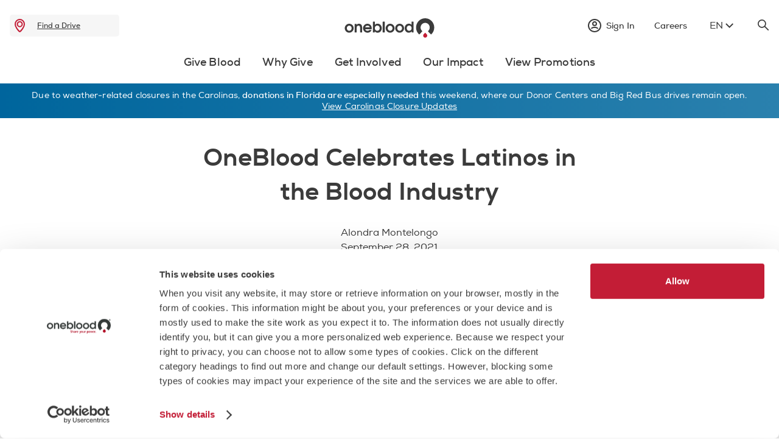

--- FILE ---
content_type: text/html;charset=utf-8
request_url: https://www.oneblood.org/blog/donor-employee-spotlight-erika.html
body_size: 17084
content:

<!DOCTYPE HTML>
<html lang="en">
    <head>
<meta charset="UTF-8"/>
<title>OneBlood Celebrates Latinos in the Blood Industry</title>
<meta name="keywords" content="Donor"/>
<meta name="description" content="As a OneBlood Latina donor and employee, Erika has witnessed firsthand the need for blood donations from Latino communities."/>
<meta name="template" content="blog-detail-page-template"/>
<meta name="viewport" content="width=device-width, initial-scale=1"/>




<meta name="content-page-ref" content="HdUeAasOahxg8tb4XECNrDZMBbO1Qngc7cbJ1yEKUS32rchl_FmpqpvaSbnDQp6vCyLwVucWymev3mFP0HYtcp5rllpfz4g6k0vMwPqsID0"/>
<script defer="defer" type="text/javascript" src="/.rum/@adobe/helix-rum-js@%5E2/dist/rum-standalone.js"></script>
<link rel="canonical" href="https://www.oneblood.org/blog/donor-employee-spotlight-erika.html"/>



<meta name="google-site-verification" content="google7dbf66bbf6b9399c"/>

<link href="https://customer.cludo.com/css/templates/v2.1/essentials/cludo-search.min.css" type="text/css" rel="stylesheet"/>

    
    <link rel="stylesheet" href="/etc.clientlibs/oneblood/clientlibs/clientlib-base.lc-c7b8f7bf2e46e30b30cc094095990aac-lc.min.css" type="text/css">




    <meta name="category-tags" content="Education"/>
    <meta name="page-title" content="OneBlood Celebrates Latinos in the Blood Industry"/>


    <script type='text/javascript' src='https://platform-api.sharethis.com/js/sharethis.js#property=6504c96a3b8450001ac45ecf&product=sop' async='async'></script>

    
    <script type='text/javascript' src='https://api-src.oneblood.org/prd_dddc_bundle.js' async='async'></script>

<!-- Cookiebot Script now injected dynamically in ui.frontend\src\main\webpack\components\cookiebot\cookiebot.js to support different languages. -->

    <meta name="cbid" content="0f23623f-34b4-4ae5-a0d0-3e3fc93fef65"/>

<meta name="wcmmode" content="DISABLED"/>



<link rel="alternate" hreflang="en" href="https://www.oneblood.org"/>
<link rel="alternate" hreflang="es" href="https://es.oneblood.org"/>
<script type="text/javascript" src="https://cdn.weglot.com/weglot.min.js"></script>
<script async>
    Weglot.initialize({
        api_key: 'wg_3f0018b9a409a1ef8f4a5b0a9f227d534'
    });
</script>
<link rel="preconnect" href="https://cdnjs.cloudflare.com"/>
<!-- Add Open Graph meta tags -->

<meta property="og:image" content="/etc.clientlibs/oneblood/clientlibs/clientlib-site/resources/OneBlood-Logo-RGB-noR-web.png"/>
<meta property="og:image:type" content="image/png"/>


    
    

    

    

<script type="text/javascript">
            if ( !window.CQ_Analytics ) {
                window.CQ_Analytics = {};
            }
            if ( !CQ_Analytics.TestTarget ) {
                CQ_Analytics.TestTarget = {};
            }
            CQ_Analytics.TestTarget.clientCode = 'onebloodinc';
            CQ_Analytics.TestTarget.currentPagePath = '\/content\/oneblood\/us\/en\/blog\/donor\u002Demployee\u002Dspotlight\u002Derika';
        </script>
    <script src="/etc.clientlibs/cq/testandtarget/clientlibs/testandtarget/parameters.lc-775c9eb7ff4c48025fbe3d707bcf5f55-lc.min.js"></script>
<script src="/etc.clientlibs/clientlibs/granite/jquery.lc-7842899024219bcbdb5e72c946870b79-lc.min.js"></script>
<script src="/etc.clientlibs/cq/personalization/clientlib/personalization/integrations/commons.lc-5370019fd157d93202ac2d6f771f04b8-lc.min.js"></script>
<script src="/etc.clientlibs/cq/testandtarget/clientlibs/testandtarget/atjs-integration.lc-401aa9ea1dd109fe7762186a74ae6c2b-lc.min.js"></script>


    


        <script type="text/javascript" src="//assets.adobedtm.com/5f57bd33b340/08b6a893404f/launch-5b111fbb05e0.min.js" async></script>


    
    <script src="/etc.clientlibs/oneblood/clientlibs/clientlib-dependencies.lc-d41d8cd98f00b204e9800998ecf8427e-lc.min.js"></script>


    
    <link rel="stylesheet" href="/etc.clientlibs/oneblood/clientlibs/clientlib-dependencies.lc-d41d8cd98f00b204e9800998ecf8427e-lc.min.css" type="text/css">
<link rel="stylesheet" href="/etc.clientlibs/oneblood/clientlibs/clientlib-site.lc-448b0a27804aae4ce16f17f139a1d5df-lc.min.css" type="text/css">


    
    
    <script async src="/etc.clientlibs/core/wcm/components/commons/datalayer/v2/clientlibs/core.wcm.components.commons.datalayer.v2.lc-1e0136bad0acfb78be509234578e44f9-lc.min.js"></script>


    
    <script async src="/etc.clientlibs/core/wcm/components/commons/datalayer/acdl/core.wcm.components.commons.datalayer.acdl.lc-bf921af342fd2c40139671dbf0920a1f-lc.min.js"></script>




    <link rel="icon stylesheet" href="/etc.clientlibs/oneblood/clientlibs/clientlib-site/resources/icon-192x192.png" media="(prefers-color-scheme: light)" type="image/png"/>
    <link rel="icon stylesheet" href="/etc.clientlibs/oneblood/clientlibs/clientlib-site/resources/icon-dark-192x192.png" media="(prefers-color-scheme: dark)" type="image/png"/>


</head>
    <body class="page basicpage" id="page-e3d9bbef0c" data-cmp-link-accessibility-enabled data-cmp-link-accessibility-text="opens in a new tab" data-cmp-data-layer-enabled data-cmp-data-layer-name="adobeDataLayer">
        <script>
          var dataLayerName = 'adobeDataLayer' || 'adobeDataLayer';
          window[dataLayerName] = window[dataLayerName] || [];
          window[dataLayerName].push({
              page: JSON.parse("{\x22page\u002De3d9bbef0c\x22:{\x22@type\x22:\x22oneblood\/components\/page\x22,\x22repo:modifyDate\x22:\x222023\u002D11\u002D16T15:09:50Z\x22,\x22dc:title\x22:\x22OneBlood Celebrates Latinos in the Blood Industry\x22,\x22dc:description\x22:\x22As a OneBlood Latina donor and employee, Erika has witnessed firsthand the need for blood donations from Latino communities.\x22,\x22xdm:template\x22:\x22\/conf\/oneblood\/settings\/wcm\/templates\/blog\u002Ddetail\u002Dpage\u002Dtemplate\x22,\x22xdm:language\x22:\x22en\x22,\x22xdm:tags\x22:[\x22Donor\x22],\x22repo:path\x22:\x22\/content\/oneblood\/us\/en\/blog\/donor\u002Demployee\u002Dspotlight\u002Derika.html\x22}}"),
              event:'cmp:show',
              eventInfo: {
                  path: 'page.page\u002De3d9bbef0c'
              }
          });
        </script>
        
        
            




            
<div class="root container responsivegrid">

    
    <div id="container-a64ced052b" class="cmp-container">
        


<div class="aem-Grid aem-Grid--12 aem-Grid--default--12 ">
    
    <div class="experiencefragment aem-GridColumn aem-GridColumn--default--12">
<div id="experiencefragment-f6ffc67a46" class="cmp-experiencefragment cmp-experiencefragment--header">


    
    
	
	<div id="container-0e4007d49c" class="cmp-container">
		
		<div class="container responsivegrid cmp-container__layout-fullWidth">

    
    
	
	<div id="container-5cd99acbd7" class="cmp-container">
		
		
		
	</div>

</div>
<div class="experiencefragment">
<div id="experiencefragment-3ffbea64b5" class="cmp-experiencefragment cmp-experiencefragment--utility-nav">


    
    
	
	<div id="container-0b9e18d8a4" class="cmp-container">
		
		<div class="hamburgerNav">
    <div class="cmp-hamburger-nav" data-cmp-is="hamburger-nav">
        <img class="cmp-hamburger-nav__icon" src="/etc.clientlibs/oneblood/clientlibs/clientlib-site/resources/images/menu.svg" alt="menu"/>
        <div class="cmp-hamburger-nav__container">
            <span class="cmp-hamburger-nav__close"></span>
            <div class="xfpage page basicpage">
<!DOCTYPE HTML>
<html>
    <head>
    <meta http-equiv="content-type" content="text/html; charset=UTF-8"/>
    <meta name="keywords" content="Donor"/>
    
    
    
    
<link rel="stylesheet" href="/etc.clientlibs/foundation/clientlibs/main.lc-b4994788cf1eaeed300a0aa7af53f3c8-lc.min.css" type="text/css">
<script src="/etc.clientlibs/clientlibs/granite/utils.lc-e7bf340a353e643d198b25d0c8ccce47-lc.min.js"></script>
<script src="/etc.clientlibs/clientlibs/granite/jquery/granite.lc-543d214c88dfa6f4a3233b630c82d875-lc.min.js"></script>
<script src="/etc.clientlibs/foundation/clientlibs/jquery.lc-dd9b395c741ce2784096e26619e14910-lc.min.js"></script>
<script src="/etc.clientlibs/foundation/clientlibs/shared.lc-41f79c8a45bb1766981ec4ca82d7e0e6-lc.min.js"></script>
<script src="/etc.clientlibs/foundation/clientlibs/main.lc-690ba627a9a2eeef0733ede272cf726b-lc.min.js"></script>



    
    

    



    








    

    

    

<script type="text/javascript">
            if ( !window.CQ_Analytics ) {
                window.CQ_Analytics = {};
            }
            if ( !CQ_Analytics.TestTarget ) {
                CQ_Analytics.TestTarget = {};
            }
            CQ_Analytics.TestTarget.clientCode = 'onebloodinc';
            CQ_Analytics.TestTarget.currentPagePath = '\/content\/oneblood\/us\/en\/blog\/donor\u002Demployee\u002Dspotlight\u002Derika';
        </script>
    

    


        <script type="text/javascript" src="//assets.adobedtm.com/5f57bd33b340/08b6a893404f/launch-5b111fbb05e0.min.js" async></script>


    

<meta name="viewport" content="width=device-width, initial-scale=1, maximum-scale=1, shrink-to-fit=no"/>

    




    









    
    <title>Mobile</title>
</head>
    <body class="xf-web-container">




<div class="container">
    <div class="root container responsivegrid">

    
    <div id="container-5ba8866e8b" class="cmp-container">
        


<div class="aem-Grid aem-Grid--12 aem-Grid--default--12 ">
    
    <div class="tabs panelcontainer cmp-tabs-centered aem-GridColumn aem-GridColumn--default--12"><div id="tabs-2a3b299b3b" class="cmp-tabs" data-cmp-is="tabs" data-cmp-data-layer="{&#34;tabs-2a3b299b3b&#34;:{&#34;shownItems&#34;:[&#34;tabs-2a3b299b3b-item-ed17bf9934&#34;],&#34;@type&#34;:&#34;oneblood/components/tabs&#34;,&#34;repo:modifyDate&#34;:&#34;2023-10-11T15:41:54Z&#34;}}" data-placeholder-text="false">
    <div class="cmp-tabs-vertical">
        <div>
            <div class="cmp-tabs__title"></div>
            <ol role="tablist" class="cmp-tabs__tablist" tabindex="0" aria-multiselectable="false">
                
                <li role="tab" id="tabs-2a3b299b3b-item-ed17bf9934-tab" class="cmp-tabs__tab cmp-tabs__tab--active" aria-controls="tabs-2a3b299b3b-item-ed17bf9934-tabpanel" aria-label="Give Blood" tabindex="0" data-cmp-hook-tabs="tab">
                    
                    <span>Give Blood</span>
                </li>
            
                
                <li role="tab" id="tabs-2a3b299b3b-item-3dadbf7358-tab" class="cmp-tabs__tab" aria-controls="tabs-2a3b299b3b-item-3dadbf7358-tabpanel" aria-label="Why Give" tabindex="-1" data-cmp-hook-tabs="tab">
                    
                    <span>Why Give</span>
                </li>
            
                
                <li role="tab" id="tabs-2a3b299b3b-item-3ef616456b-tab" class="cmp-tabs__tab" aria-controls="tabs-2a3b299b3b-item-3ef616456b-tabpanel" aria-label="Get Involved" tabindex="-1" data-cmp-hook-tabs="tab">
                    
                    <span>Get Involved</span>
                </li>
            
                
                <li role="tab" id="tabs-2a3b299b3b-item-83113418f8-tab" class="cmp-tabs__tab" aria-controls="tabs-2a3b299b3b-item-83113418f8-tabpanel" aria-label="Our Impact" tabindex="-1" data-cmp-hook-tabs="tab">
                    
                    <span>Our Impact</span>
                </li>
            
                
                <li role="tab" id="tabs-2a3b299b3b-item-ec6d955244-tab" class="cmp-tabs__tab" aria-controls="tabs-2a3b299b3b-item-ec6d955244-tabpanel" aria-label="View Promotions" tabindex="-1" data-cmp-hook-tabs="tab">
                    
                    <span>View Promotions</span>
                </li>
            </ol>
        </div>

        <div id="tabs-2a3b299b3b-item-ed17bf9934-tabpanel" role="tabpanel" aria-labelledby="tabs-2a3b299b3b-item-ed17bf9934-tab" class="cmp-tabs__tabpanel cmp-tabs__tabpanel--active" data-cmp-hook-tabs="tabpanel" data-cmp-data-layer="{&#34;tabs-2a3b299b3b-item-ed17bf9934&#34;:{&#34;@type&#34;:&#34;oneblood/components/tabs/item&#34;,&#34;dc:title&#34;:&#34;Give Blood&#34;}}"><div class="container responsivegrid">

    
    <div id="container-1fb487a60b" class="cmp-container">
        


<div class="aem-Grid aem-Grid--12 aem-Grid--default--12 ">
    
    <div class="navlinklist aem-GridColumn--default--none aem-GridColumn aem-GridColumn--default--6 aem-GridColumn--offset--default--0"><div>
    <div class="cmp__list">
        <div class="cmp__list__head">
            <span class="cmp__list__heading">Give Blood</span>
            <span class="cmp__list__icon"></span>
        </div>
        <ul class="cmp__list__dropdown">
            <li class="cmp__list__link">
                <a href="/donate-now.html" class="cmp__list__text">Donate Blood </a>
            </li>
        
            <li class="cmp__list__link">
                <a href="/give-blood/basics.html" class="cmp__list__text">Donation Basics </a>
            </li>
        
            <li class="cmp__list__link">
                <a href="/give-blood/basics/am-i-eligible.html" class="cmp__list__text">Am I Eligible? </a>
            </li>
        
            <li class="cmp__list__link">
                <a href="/give-blood/basics/prepare-to-donate.html" class="cmp__list__text">Prepare To Donate </a>
            </li>
        
            <li class="cmp__list__link">
                <a href="/give-blood/blood-types.html" class="cmp__list__text">Explore Blood Types </a>
            </li>
        
            <li class="cmp__list__link">
                <a href="/give-blood/about-blood.html" class="cmp__list__text">About Blood </a>
            </li>
        
            <li class="cmp__list__link">
                <a href="/give-blood/about-blood/unique-donations.html" class="cmp__list__text">Diverse Blood Supply </a>
            </li>
        
            <li class="cmp__list__link">
                <a href="/support.html" class="cmp__list__text">Frequently Asked Questions (FAQs) </a>
            </li>
        
            <li class="cmp__list__link">
                <a href="/pages/lgbtq-donors.html" class="cmp__list__text">LGBTQ+ Donors </a>
            </li>
        
            <li class="cmp__list__link">
                <a href="/pages/mad-cow-eligibility-update.html" class="cmp__list__text">Mad Cow Eligibility Change </a>
            </li>
        </ul>
       </div>
    
</div>


    

</div>
<div class="teaser aem-GridColumn--default--none aem-GridColumn aem-GridColumn--default--5 aem-GridColumn--offset--default--1">
<div class="cmp-teaser__overflow"></div>

    

</div>

    
</div>

    </div>

    
</div>
</div>
<div id="tabs-2a3b299b3b-item-3dadbf7358-tabpanel" role="tabpanel" aria-labelledby="tabs-2a3b299b3b-item-3dadbf7358-tab" class="cmp-tabs__tabpanel" data-cmp-hook-tabs="tabpanel" data-cmp-data-layer="{&#34;tabs-2a3b299b3b-item-3dadbf7358&#34;:{&#34;@type&#34;:&#34;oneblood/components/tabs/item&#34;,&#34;dc:title&#34;:&#34;Why Give&#34;}}"><div class="container responsivegrid">

    
    <div id="container-d669b2e308" class="cmp-container">
        


<div class="aem-Grid aem-Grid--12 aem-Grid--default--12 ">
    
    <div class="navlinklist aem-GridColumn--default--none aem-GridColumn aem-GridColumn--default--6 aem-GridColumn--offset--default--0"><div>
    <div class="cmp__list">
        <div class="cmp__list__head">
            <span class="cmp__list__heading">Why Give</span>
            <span class="cmp__list__icon"></span>
        </div>
        <ul class="cmp__list__dropdown">
            <li class="cmp__list__link">
                <a href="/why-give/lifesaving-stories.html" class="cmp__list__text">Lifesaving Stories </a>
            </li>
        
            <li class="cmp__list__link">
                <a href="/why-give/i-am-oneblood.html" class="cmp__list__text">I am OneBlood </a>
            </li>
        
            <li class="cmp__list__link">
                <a href="/why-give/share-your-story.html" class="cmp__list__text">Share My Story </a>
            </li>
        
            <li class="cmp__list__link">
                <a href="/why-give/donation-journey.html" class="cmp__list__text">What Happens to My Donation? </a>
            </li>
        </ul>
       </div>
    
</div>


    

</div>
<div class="teaser aem-GridColumn--default--none aem-GridColumn aem-GridColumn--default--5 aem-GridColumn--offset--default--1">
<div class="cmp-teaser__overflow"></div>

    

</div>

    
</div>

    </div>

    
</div>
</div>
<div id="tabs-2a3b299b3b-item-3ef616456b-tabpanel" role="tabpanel" aria-labelledby="tabs-2a3b299b3b-item-3ef616456b-tab" class="cmp-tabs__tabpanel" data-cmp-hook-tabs="tabpanel" data-cmp-data-layer="{&#34;tabs-2a3b299b3b-item-3ef616456b&#34;:{&#34;@type&#34;:&#34;oneblood/components/tabs/item&#34;,&#34;dc:title&#34;:&#34;Get Involved&#34;}}"><div class="container responsivegrid">

    
    <div id="container-2f361fbeba" class="cmp-container">
        


<div class="aem-Grid aem-Grid--12 aem-Grid--default--12 ">
    
    <div class="navlinklist aem-GridColumn--default--none aem-GridColumn aem-GridColumn--default--6 aem-GridColumn--offset--default--0"><div>
    <div class="cmp__list">
        <div class="cmp__list__head">
            <span class="cmp__list__heading">Get Involved</span>
            <span class="cmp__list__icon"></span>
        </div>
        <ul class="cmp__list__dropdown">
            <li class="cmp__list__link">
                <a href="/get-involved/host-a-blood-drive.html" class="cmp__list__text">Host a Blood Drive </a>
            </li>
        
            <li class="cmp__list__link">
                <a href="https://donor.oneblood.org/coordinator/auth/signin" class="cmp__list__text">Manage My Blood Drive </a>
            </li>
        </ul>
       </div>
    
</div>


    

</div>
<div class="teaser aem-GridColumn--default--none aem-GridColumn aem-GridColumn--default--5 aem-GridColumn--offset--default--1">
<div class="cmp-teaser__overflow"></div>

    

</div>

    
</div>

    </div>

    
</div>
</div>
<div id="tabs-2a3b299b3b-item-83113418f8-tabpanel" role="tabpanel" aria-labelledby="tabs-2a3b299b3b-item-83113418f8-tab" class="cmp-tabs__tabpanel" data-cmp-hook-tabs="tabpanel" data-cmp-data-layer="{&#34;tabs-2a3b299b3b-item-83113418f8&#34;:{&#34;@type&#34;:&#34;oneblood/components/tabs/item&#34;,&#34;repo:modifyDate&#34;:&#34;2023-10-11T15:51:31Z&#34;,&#34;dc:title&#34;:&#34;Our Impact&#34;}}"><div class="container responsivegrid">

    
    <div id="container-d6b6157d55" class="cmp-container">
        


<div class="aem-Grid aem-Grid--12 aem-Grid--default--12 ">
    
    <div class="navlinklist aem-GridColumn--default--none aem-GridColumn aem-GridColumn--default--5 aem-GridColumn--offset--default--0"><div>
    <div class="cmp__list">
        <div class="cmp__list__head">
            <span class="cmp__list__heading">Our Impact</span>
            <span class="cmp__list__icon"></span>
        </div>
        <ul class="cmp__list__dropdown">
            <li class="cmp__list__link">
                <a href="/our-impact/locations.html" class="cmp__list__text">Our Locations </a>
            </li>
        
            <li class="cmp__list__link">
                <a href="/our-impact/affiliations.html" class="cmp__list__text">Affiliations </a>
            </li>
        </ul>
       </div>
    
</div>


    

</div>
<div class="teaser aem-GridColumn--default--none aem-GridColumn aem-GridColumn--offset--default--2 aem-GridColumn--default--4">
<div class="cmp-teaser__overflow"></div>

    

</div>

    
</div>

    </div>

    
</div>
</div>
<div id="tabs-2a3b299b3b-item-ec6d955244-tabpanel" role="tabpanel" aria-labelledby="tabs-2a3b299b3b-item-ec6d955244-tab" class="cmp-tabs__tabpanel" data-cmp-hook-tabs="tabpanel" data-cmp-data-layer="{&#34;tabs-2a3b299b3b-item-ec6d955244&#34;:{&#34;@type&#34;:&#34;oneblood/components/tabs/item&#34;,&#34;dc:title&#34;:&#34;View Promotions&#34;}}"><div class="container responsivegrid">

    
    <div id="container-5c201543de" class="cmp-container">
        


<div class="aem-Grid aem-Grid--12 aem-Grid--default--12 ">
    
    <div class="navlinklist aem-GridColumn--default--none aem-GridColumn aem-GridColumn--default--6 aem-GridColumn--offset--default--0"><div>
    <div class="cmp__list">
        <div class="cmp__list__head">
            <span class="cmp__list__heading">View Promotions</span>
            <span class="cmp__list__icon"></span>
        </div>
        <ul class="cmp__list__dropdown">
            <li class="cmp__list__link">
                <a href="/promotions.html" class="cmp__list__text">Find a Promotion </a>
            </li>
        
            <li class="cmp__list__link">
                <a href="/promotions/ways-to-earn.html" class="cmp__list__text">Ways to Earn </a>
            </li>
        </ul>
       </div>
    
</div>


    

</div>
<div class="teaser aem-GridColumn--default--none aem-GridColumn aem-GridColumn--default--5 aem-GridColumn--offset--default--1">
<div class="cmp-teaser__overflow"></div>

    

</div>

    
</div>

    </div>

    
</div>
</div>

    </div>
    

</div></div>

    
</div>

    </div>

    
</div>

</div>






    
<script src="/etc.clientlibs/oneblood/clientlibs/clientlib-site.lc-93cdaef9277601b8f27623275e74d822-lc.min.js"></script>






    
    
<script src="/etc.clientlibs/core/wcm/components/commons/site/clientlibs/container.lc-0a6aff292f5cc42142779cde92054524-lc.min.js"></script>
<script src="/etc.clientlibs/oneblood/clientlibs/clientlib-base.lc-b835f67db50f388bd56392b6688878c7-lc.min.js"></script>








</body>
</html>
</div>

            <ul class="cmp-hamburger-nav__cta-list">
                <li>
                    <a class="cmp-hamburger-nav__link" href="/sign-in.html">
                        <div class="cmp-hamburger-nav__link-block">
                            <span class="cmp-hamburger-nav__link__icon"></span>
                            <span class="cmp-hamburger-nav__link__text">Sign in</span>
                        </div>
                        <span class="cmp-hamburger-nav__link__arrow-icon"></span>
                    </a>
                </li>
            
                <li>
                    <a class="cmp-hamburger-nav__link" href="/careers.html">
                        <div class="cmp-hamburger-nav__link-block">
                            
                            <span class="cmp-hamburger-nav__link__text">Careers</span>
                        </div>
                        <span class="cmp-hamburger-nav__link__arrow-icon"></span>
                    </a>
                </li>
            </ul>
            <div class="languagenavigation">
                <nav data-cmp-data-layer="{&#34;languagenavigation-9ccd5a3e0f&#34;:{&#34;@type&#34;:&#34;oneblood/components/languagenavigation&#34;,&#34;repo:modifyDate&#34;:&#34;2023-10-24T19:15:27Z&#34;}}" id="languagenavigation-9ccd5a3e0f" class="cmp-languagenavigation" tabindex="0">
    <ul class="cmp-languagenavigation__group">
        <li class="cmp-languagenavigation__item cmp-languagenavigation__item--langcode-en cmp-languagenavigation__item--level-1 cmp-languagenavigation__item--active">
            <a class="cmp-languagenavigation__item-link " href="#Weglot-en">EN</a>
        </li>
        <li class="cmp-languagenavigation__item cmp-languagenavigation__item--langcode-es cmp-languagenavigation__item--level-1 ">
            <a class="cmp-languagenavigation__item-link " href="#Weglot-es">ES</a>
        </li>        
    </ul>
</nav>
            </div>
        </div>
    </div>
</div>
<div class="findadrivecta"><div>
<div class="find-drive__cta" mapsKey="AIzaSyAe0yHqf7xyvxAIA0CmeC0l_Yw0yiM_RUM">
  <a href="/donate-now.html" class="find-drive__cta-links" aria-label="drive" role="link" tabindex="-1">
  <div class="cmp-headerCta">
    <img src="/etc.clientlibs/oneblood/clientlibs/clientlib-site/resources/images/Location-red.svg" class="cmp-headerCta__img" alt="location"/>
    <span class="cmp-headerCta__text"></span>
    <a href="/donate-now.html" class="cmp-headerCta__link">Find a Drive</a>
  </div>
</a>
  <div class="cmp-pageCta">
    <div class="cmp-pageCta__conatiner">
      <div class="cmp-pageCta__location">
        <span class="cmp-pageCta__text"></span>
        <span class="cmp-pageCta__citycode"></span>
        <span class="cmp-pageCta__savelife">Save a Life</span>
      </div>
      <div><a href="/donate-now.html" class="cmp-button"><span class="cmp-button__text">Find a Drive</span></a></div>
    </div>
   
  </div>
</div>
</div>

    
</div>
<div class="image">
     
    <div data-cmp-is="image" data-cmp-lazy data-cmp-lazythreshold="0" data-cmp-src="https://oneblood.scene7.com/is/content/oneblood/OneBlood-Logo-web-hz?ts=1729697105103&amp;dpr=off" data-cmp-dmimage data-asset="/content/dam/oneblood/corporate/logos/OneBlood-Logo-web-hz.svg" data-asset-id="da6b6a7c-b793-45d4-95b1-61bf9d418196" data-title="OneBlood" id="image-a2d81f232a" data-cmp-data-layer="{&#34;image-a2d81f232a&#34;:{&#34;@type&#34;:&#34;oneblood/components/image&#34;,&#34;repo:modifyDate&#34;:&#34;2023-10-24T19:14:11Z&#34;,&#34;xdm:linkURL&#34;:&#34;/&#34;,&#34;image&#34;:{&#34;repo:id&#34;:&#34;da6b6a7c-b793-45d4-95b1-61bf9d418196&#34;,&#34;repo:modifyDate&#34;:&#34;2024-10-23T15:25:05Z&#34;,&#34;@type&#34;:&#34;image/svg+xml&#34;,&#34;repo:path&#34;:&#34;/content/dam/oneblood/corporate/logos/OneBlood-Logo-web-hz.svg&#34;}}}" data-cmp-hook-image="imageV3" class="cmp-image" itemscope itemtype="http://schema.org/ImageObject">
         <a class="cmp-image__link" data-cmp-clickable href="/">
                <img src="https://oneblood.scene7.com/is/content/oneblood/OneBlood-Logo-web-hz?ts=1729697105103&dpr=off" loading="lazy" class="cmp-image__image" itemprop="contentUrl" sizes="100vw" alt="OneBlood"/>
        </a>
        
        
    </div>




    
</div>
<div class="container responsivegrid">

    
    
	
	<div id="utility-nav__options" class="cmp-container">
		
		<div class="signincomponent"><div class="cmp-signin" tabindex="0" data-cmp-is="signin">
  <span class="cmp-signin__nav">
    <span class="cmp-signin__icon"></span>
    <span class="cmp-signin__heading"></span>
    <div class="cmp-signin__close"></div>
  </span>
  <div class="cmp-signin__dropdown">
    <div class="cmp-signin__arrow"></div>
    <div class="cmp-signin__box">
      <div class="cmp-signin__signin-btn">
        <a href="/sign-in.html" class="cmp-signin__account">Sign In / Create an Account</a>
      </div>
      <div class="cmp-signin__data">
        <div class="cmp-signin__text">Your Account</div>
        <ul class="cmp-signin__unorder">
          <li class="cmp-signin__list">
            <a href="/donor-portal.html" class="cmp-signin__link">Home
              
            </a>
          </li>
        
          <li class="cmp-signin__list">
            <a href="/donor-portal/my-appointments.html" class="cmp-signin__link">Appointments / Donation History
              
            </a>
          </li>
        
          <li class="cmp-signin__list">
            <a href="/donor-portal/health-summary/iron-count.html" class="cmp-signin__link">Health Summary
              
            </a>
          </li>
        
          <li class="cmp-signin__list">
            <a href="/donor-portal/rewards.html" class="cmp-signin__link">Rewards
              
            </a>
          </li>
        
          <li class="cmp-signin__list">
            <a href="/donor-portal/my-challenges.html" class="cmp-signin__link">My Challenges
              
            </a>
          </li>
        
          <li class="cmp-signin__list">
            <a href="/donor-portal/account-settings.html" class="cmp-signin__link">Account
              
            </a>
          </li>
        
          <li class="cmp-signin__list">
            <a href="/donor-chairperson-sign-in.html" class="cmp-signin__link">Chairperson Login
              
            </a>
          </li>
        </ul>
      </div>
      <div class="cmp-signin__signout-btn">
        <a href="/" class="cmp-signin__account" id="signout">Sign Out</a>
      </div>
    </div>
  </div>
</div>

    

</div>
<div class="button simple-cta">
<a id="button-43f502254d" class="cmp-button" data-cmp-clickable data-cmp-data-layer="{&#34;button-43f502254d&#34;:{&#34;@type&#34;:&#34;oneblood/components/button&#34;,&#34;repo:modifyDate&#34;:&#34;2023-10-23T20:59:05Z&#34;,&#34;dc:title&#34;:&#34;Careers&#34;,&#34;xdm:linkURL&#34;:&#34;/careers.html&#34;}}" href="/careers.html">
    
  

    <span class="cmp-button__text">Careers</span>
</a>
</div>
<div class="languagenavigation"><nav data-cmp-data-layer="{&#34;languagenavigation-d82198dd02&#34;:{&#34;@type&#34;:&#34;oneblood/components/languagenavigation&#34;,&#34;repo:modifyDate&#34;:&#34;2023-10-25T20:23:19Z&#34;}}" id="languagenavigation-d82198dd02" class="cmp-languagenavigation" tabindex="0">
    <ul class="cmp-languagenavigation__group">
        <li class="cmp-languagenavigation__item cmp-languagenavigation__item--langcode-en cmp-languagenavigation__item--level-1 cmp-languagenavigation__item--active">
            <a class="cmp-languagenavigation__item-link " href="#Weglot-en">EN</a>
        </li>
        <li class="cmp-languagenavigation__item cmp-languagenavigation__item--langcode-es cmp-languagenavigation__item--level-1 ">
            <a class="cmp-languagenavigation__item-link " href="#Weglot-es">ES</a>
        </li>        
    </ul>
</nav></div>
<div class="headersearch"><div data-cmp-is="search-cta">
    <img src="/etc.clientlibs/oneblood/clientlibs/clientlib-site/resources/images/search.svg" class="search-cta__img" alt="not found" tabindex="0"/>
</div>

<div class="cmp-search cmp-search__model">
    <span class="cmp-search__close"></span>
    <div class="cludo-search">
        <form id="cludo-search-form-header" class="cludo-search__form" role="search">
            <input type="search" class="search-input" aria-label="Search" placeholder="Search"/>
            <button type="submit" class="search-button" id="search-button-form-header" title="search"></button>
        </form>
    </div>
</div></div>

		
	</div>

</div>

		
	</div>

</div>

    
</div>
<div class="experiencefragment">
<div id="experiencefragment-2640ad873b" class="cmp-experiencefragment cmp-experiencefragment--main-nav">


    
    <div id="container-2a3b6e5ea3" class="cmp-container">
        


<div class="aem-Grid aem-Grid--12 aem-Grid--default--12 ">
    
    <div class="tabs panelcontainer cmp-tabs-centered aem-GridColumn aem-GridColumn--default--12"><div id="cmp-header-centered-tabs" class="cmp-tabs" data-cmp-is="tabs" data-cmp-data-layer="{&#34;cmp-header-centered-tabs&#34;:{&#34;shownItems&#34;:[&#34;cmp-header-centered-tabs-item-eb70f6e14d&#34;],&#34;@type&#34;:&#34;oneblood/components/tabs&#34;,&#34;repo:modifyDate&#34;:&#34;2023-11-09T08:05:05Z&#34;}}" data-placeholder-text="false">
    <div class="cmp-tabs-vertical">
        <div>
            <div class="cmp-tabs__title"></div>
            <ol role="tablist" class="cmp-tabs__tablist" tabindex="0" aria-multiselectable="false">
                
                <li role="tab" id="cmp-header-centered-tabs-item-eb70f6e14d-tab" class="cmp-tabs__tab cmp-tabs__tab--active" aria-controls="cmp-header-centered-tabs-item-eb70f6e14d-tabpanel" aria-label="Give Blood" tabindex="0" data-cmp-hook-tabs="tab">
                    
                    <span>Give Blood</span>
                </li>
            
                
                <li role="tab" id="cmp-header-centered-tabs-item-ed83aa6d8f-tab" class="cmp-tabs__tab" aria-controls="cmp-header-centered-tabs-item-ed83aa6d8f-tabpanel" aria-label="Why Give" tabindex="-1" data-cmp-hook-tabs="tab">
                    
                    <span>Why Give</span>
                </li>
            
                
                <li role="tab" id="cmp-header-centered-tabs-item-d4cab20a6a-tab" class="cmp-tabs__tab" aria-controls="cmp-header-centered-tabs-item-d4cab20a6a-tabpanel" aria-label="Get Involved" tabindex="-1" data-cmp-hook-tabs="tab">
                    
                    <span>Get Involved</span>
                </li>
            
                
                <li role="tab" id="cmp-header-centered-tabs-item-24e286100c-tab" class="cmp-tabs__tab" aria-controls="cmp-header-centered-tabs-item-24e286100c-tabpanel" aria-label="Our Impact" tabindex="-1" data-cmp-hook-tabs="tab">
                    
                    <span>Our Impact</span>
                </li>
            
                
                <li role="tab" id="cmp-header-centered-tabs-item-3354b10480-tab" class="cmp-tabs__tab" aria-controls="cmp-header-centered-tabs-item-3354b10480-tabpanel" aria-label="View Promotions" tabindex="-1" data-cmp-hook-tabs="tab">
                    
                    <span>View Promotions</span>
                </li>
            </ol>
        </div>

        <div id="cmp-header-centered-tabs-item-eb70f6e14d-tabpanel" role="tabpanel" aria-labelledby="cmp-header-centered-tabs-item-eb70f6e14d-tab" class="cmp-tabs__tabpanel cmp-tabs__tabpanel--active" data-cmp-hook-tabs="tabpanel" data-cmp-data-layer="{&#34;cmp-header-centered-tabs-item-eb70f6e14d&#34;:{&#34;@type&#34;:&#34;oneblood/components/tabs/item&#34;,&#34;dc:title&#34;:&#34;Give Blood&#34;}}"><div class="container responsivegrid">

    
    <div id="container-691f8f6c94" class="cmp-container">
        


<div class="aem-Grid aem-Grid--12 aem-Grid--default--12 ">
    
    <div class="navlinklist aem-GridColumn--default--none aem-GridColumn aem-GridColumn--default--6 aem-GridColumn--offset--default--0"><div>
    <div class="cmp__list">
        <div class="cmp__list__head">
            <span class="cmp__list__heading"></span>
            <span class="cmp__list__icon"></span>
        </div>
        <ul class="cmp__list__dropdown">
            <li class="cmp__list__link">
                <a href="/donate-now.html" class="cmp__list__text">Donate Now </a>
            </li>
        
            <li class="cmp__list__link">
                <a href="/give-blood/basics.html" class="cmp__list__text">Donation Basics </a>
            </li>
        
            <li class="cmp__list__link">
                <a href="/give-blood/basics/am-i-eligible.html" class="cmp__list__text">Am I Eligible? </a>
            </li>
        
            <li class="cmp__list__link">
                <a href="/give-blood/basics/prepare-to-donate.html" class="cmp__list__text">Prepare To Donate </a>
            </li>
        
            <li class="cmp__list__link">
                <a href="/give-blood/blood-types.html" class="cmp__list__text">Explore Blood Types </a>
            </li>
        
            <li class="cmp__list__link">
                <a href="/give-blood/about-blood.html" class="cmp__list__text">About Blood </a>
            </li>
        
            <li class="cmp__list__link">
                <a href="/give-blood/about-blood/unique-donations.html" class="cmp__list__text">Diverse Blood Supply </a>
            </li>
        
            <li class="cmp__list__link">
                <a href="/support.html" class="cmp__list__text">Frequently Asked Questions (FAQs) </a>
            </li>
        
            <li class="cmp__list__link">
                <a href="/pages/lgbtq-donors.html" class="cmp__list__text">LGBTQ+ Donors </a>
            </li>
        
            <li class="cmp__list__link">
                <a href="/pages/mad-cow-eligibility-update.html" class="cmp__list__text">Mad Cow Eligibility Change </a>
            </li>
        </ul>
       </div>
    
</div>


    

</div>
<div class="teaser cmp-teaser__variation aem-GridColumn--default--none aem-GridColumn aem-GridColumn--default--5 aem-GridColumn--offset--default--1"><div id="teaser-010d8336ac" class="cmp-teaser" data-cmp-data-layer="{&#34;teaser-010d8336ac&#34;:{&#34;@type&#34;:&#34;core/wcm/components/teaser/v2/teaser&#34;,&#34;repo:modifyDate&#34;:&#34;2023-11-22T18:01:19Z&#34;,&#34;dc:title&#34;:&#34;Share Your Power&#34;,&#34;dc:description&#34;:&#34;&lt;p>Every person has the power to save a life. &lt;/p>\r\n&#34;}}" style="background-color: #ffffff" data-cmp-is="teaser">
  <div class="cmp-teaser__bgContainer">
    
      <div class="cmp-teaser__content">
        
    

        <div class="cmp-teaser__content__container">
          
    <h1 class="cmp-teaser__title">
        Share Your Power

        
    </h1>

        </div>
        
    <div class="cmp-teaser__description"><p>Every person has the power to save a life. </p>
</div>

        
    <div class="cmp-teaser__action-container">
        
    <a class="cmp-teaser__action-link" id="teaser-010d8336ac-cta-234e867ad0" data-cmp-data-layer="{&#34;teaser-010d8336ac-cta-234e867ad0&#34;:{&#34;@type&#34;:&#34;oneblood/components/teaser/cta&#34;,&#34;dc:title&#34;:&#34;Donate Today&#34;,&#34;xdm:linkURL&#34;:&#34;/donate-now.html&#34;}}" data-cmp-clickable href="/donate-now.html">Donate Today</a>

    </div>

      </div>
      <picture class="cmp-teaser__mobileImage active">
        
        
    <div class="cmp-teaser__image">
        
        
     
    <div data-cmp-is="image" data-cmp-lazy data-cmp-lazythreshold="0" data-cmp-src="https://oneblood.scene7.com/is/image/oneblood/woman-strong-blue-bg%3AHP-Teaser-420x48--DESK-?ts=1729697106093&amp;dpr=off" data-cmp-widths="426,905,1200,1441" data-cmp-dmimage data-cmp-smartcroprendition="HP-Teaser-420x48--DESK-" data-asset="/content/dam/oneblood/graphics/images/woman-strong-blue-bg.jpg" data-asset-id="fd9e2c57-84a0-48ff-8eed-c3cfab0c4f1d" data-title="woman" id="teaser-010d8336ac-image" data-cmp-data-layer="{&#34;teaser-010d8336ac-image&#34;:{&#34;@type&#34;:&#34;oneblood/components/image&#34;,&#34;repo:modifyDate&#34;:&#34;2023-11-22T18:01:19Z&#34;,&#34;xdm:linkURL&#34;:&#34;/donate-now.html&#34;,&#34;image&#34;:{&#34;repo:id&#34;:&#34;fd9e2c57-84a0-48ff-8eed-c3cfab0c4f1d&#34;,&#34;repo:modifyDate&#34;:&#34;2024-10-23T15:25:06Z&#34;,&#34;@type&#34;:&#34;image/jpeg&#34;,&#34;repo:path&#34;:&#34;/content/dam/oneblood/graphics/images/woman-strong-blue-bg.jpg&#34;,&#34;xdm:tags&#34;:[&#34;properties:orientation/square&#34;],&#34;xdm:smartTags&#34;:{&#34;aerobic exercise&#34;:0.852,&#34;muscular&#34;:0.809,&#34;workout apparel&#34;:0.826,&#34;elbow&#34;:0.951,&#34;woman&#34;:1.0,&#34;active wear&#34;:0.917,&#34;superfood&#34;:0.858,&#34;exercise&#34;:0.839,&#34;crossed arms&#34;:0.848,&#34;jab&#34;:0.829,&#34;product photography&#34;:0.896,&#34;fist&#34;:0.845,&#34;wrist&#34;:0.762,&#34;ponytail&#34;:0.825,&#34;tattoo&#34;:0.775,&#34;person&#34;:1.0,&#34;flex&#34;:0.848,&#34;muscle&#34;:0.854,&#34;sweat&#34;:0.825,&#34;forearm&#34;:0.896,&#34;biceps&#34;:0.964,&#34;arm&#34;:0.911,&#34;posing&#34;:0.83,&#34;laughing&#34;:0.802}}}}" data-cmp-hook-image="imageV3" class="cmp-image" itemscope itemtype="http://schema.org/ImageObject">
         
                <img src="https://oneblood.scene7.com/is/image/oneblood/woman-strong-blue-bg%3AHP-Teaser-420x48--DESK-?ts=1729697106093&dpr=off" loading="lazy" class="cmp-image__image" itemprop="contentUrl" width="862" height="800" sizes="100vw" alt="woman"/>
        
        
        
    </div>




    

    </div>

      </picture>
    
  </div>
</div>
<div class="cmp-teaser__overflow"></div>

    

</div>

    
</div>

    </div>

    
</div>
</div>
<div id="cmp-header-centered-tabs-item-ed83aa6d8f-tabpanel" role="tabpanel" aria-labelledby="cmp-header-centered-tabs-item-ed83aa6d8f-tab" class="cmp-tabs__tabpanel" data-cmp-hook-tabs="tabpanel" data-cmp-data-layer="{&#34;cmp-header-centered-tabs-item-ed83aa6d8f&#34;:{&#34;@type&#34;:&#34;oneblood/components/tabs/item&#34;,&#34;dc:title&#34;:&#34;Why Give&#34;}}"><div class="container responsivegrid">

    
    <div id="container-ce5ef151eb" class="cmp-container">
        


<div class="aem-Grid aem-Grid--12 aem-Grid--default--12 ">
    
    <div class="navlinklist aem-GridColumn--default--none aem-GridColumn aem-GridColumn--default--6 aem-GridColumn--offset--default--0"><div>
    <div class="cmp__list">
        <div class="cmp__list__head">
            <span class="cmp__list__heading"></span>
            <span class="cmp__list__icon"></span>
        </div>
        <ul class="cmp__list__dropdown">
            <li class="cmp__list__link">
                <a href="/why-give/lifesaving-stories.html" class="cmp__list__text">Lifesaving Stories </a>
            </li>
        
            <li class="cmp__list__link">
                <a href="/why-give/i-am-oneblood.html" class="cmp__list__text">I am OneBlood </a>
            </li>
        
            <li class="cmp__list__link">
                <a href="/why-give/share-your-story.html" class="cmp__list__text">Share My Story </a>
            </li>
        
            <li class="cmp__list__link">
                <a href="/why-give/donation-journey.html" class="cmp__list__text">What Happens to My Donation? </a>
            </li>
        </ul>
       </div>
    
</div>


    

</div>
<div class="teaser cmp-teaser__variation aem-GridColumn--default--none aem-GridColumn aem-GridColumn--default--5 aem-GridColumn--offset--default--1"><div id="teaser-16582b67d5" class="cmp-teaser" data-cmp-data-layer="{&#34;teaser-16582b67d5&#34;:{&#34;@type&#34;:&#34;core/wcm/components/teaser/v2/teaser&#34;,&#34;repo:modifyDate&#34;:&#34;2025-12-30T16:20:02Z&#34;,&#34;dc:title&#34;:&#34;Meet Taryn&#34;,&#34;dc:description&#34;:&#34;&lt;p>Sharing diverse, remarkable, and inspiring real-life stories is what the I am OneBlood movement is all about.&lt;/p>\r\n&#34;}}" style="background-color: #ffffff" data-cmp-is="teaser">
  <div class="cmp-teaser__bgContainer">
    
      <div class="cmp-teaser__content">
        
    

        <div class="cmp-teaser__content__container">
          
    <h1 class="cmp-teaser__title">
        Meet Taryn

        
    </h1>

        </div>
        
    <div class="cmp-teaser__description"><p>Sharing diverse, remarkable, and inspiring real-life stories is what the I am OneBlood movement is all about.</p>
</div>

        
    <div class="cmp-teaser__action-container">
        
    <a class="cmp-teaser__action-link" id="teaser-16582b67d5-cta-09fe8f650a" data-cmp-data-layer="{&#34;teaser-16582b67d5-cta-09fe8f650a&#34;:{&#34;@type&#34;:&#34;oneblood/components/teaser/cta&#34;,&#34;dc:title&#34;:&#34;Read the Story&#34;,&#34;xdm:linkURL&#34;:&#34;/why-give/lifesaving-stories/taryn.html&#34;}}" data-cmp-clickable href="/why-give/lifesaving-stories/taryn.html">Read the Story</a>

    </div>

      </div>
      <picture class="cmp-teaser__mobileImage active">
        
        
    <div class="cmp-teaser__image">
        
        
     
    <div data-cmp-is="image" data-cmp-lazy data-cmp-lazythreshold="0" data-cmp-src="https://oneblood.scene7.com/is/image/oneblood/Taryn-IAOB-Sq?qlt=82&amp;wid=%7B.width%7D&amp;ts=1767111602790&amp;$HomepageCard-LR$&amp;dpr=off" data-cmp-widths="426,905,1200,1441" data-cmp-dmimage data-asset="/content/dam/oneblood/marketing/stories/i-am-oneblood/Taryn-IAOB-Sq.jpg" data-asset-id="a722d538-c56c-4bdd-9c37-307da74a5c43" data-title=" " id="teaser-16582b67d5-image" data-cmp-data-layer="{&#34;teaser-16582b67d5-image&#34;:{&#34;@type&#34;:&#34;oneblood/components/image&#34;,&#34;repo:modifyDate&#34;:&#34;2025-12-30T16:20:02Z&#34;,&#34;xdm:linkURL&#34;:&#34;/why-give/lifesaving-stories/taryn.html&#34;,&#34;image&#34;:{&#34;repo:id&#34;:&#34;a722d538-c56c-4bdd-9c37-307da74a5c43&#34;,&#34;repo:modifyDate&#34;:&#34;2025-12-09T20:45:34Z&#34;,&#34;@type&#34;:&#34;image/jpeg&#34;,&#34;repo:path&#34;:&#34;/content/dam/oneblood/marketing/stories/i-am-oneblood/Taryn-IAOB-Sq.jpg&#34;,&#34;xdm:tags&#34;:[&#34;properties:orientation/square&#34;],&#34;xdm:smartTags&#34;:{&#34;woman&#34;:1.0,&#34;person&#34;:1.0}}}}" data-cmp-hook-image="imageV3" class="cmp-image" itemscope itemtype="http://schema.org/ImageObject">
         
                <img src="https://oneblood.scene7.com/is/image/oneblood/Taryn-IAOB-Sq?qlt=82&ts=1767111602790&$HomepageCard-LR$&dpr=off" srcset="https://oneblood.scene7.com/is/image/oneblood/Taryn-IAOB-Sq?qlt=82&amp;wid=426&amp;ts=1767111602790&amp;$HomepageCard-LR$&amp;dpr=off 426w,https://oneblood.scene7.com/is/image/oneblood/Taryn-IAOB-Sq?qlt=82&amp;wid=905&amp;ts=1767111602790&amp;$HomepageCard-LR$&amp;dpr=off 905w,https://oneblood.scene7.com/is/image/oneblood/Taryn-IAOB-Sq?qlt=82&amp;wid=1200&amp;ts=1767111602790&amp;$HomepageCard-LR$&amp;dpr=off 1200w,https://oneblood.scene7.com/is/image/oneblood/Taryn-IAOB-Sq?qlt=82&amp;wid=1441&amp;ts=1767111602790&amp;$HomepageCard-LR$&amp;dpr=off 1441w" loading="lazy" class="cmp-image__image" itemprop="contentUrl" width="1080" height="1080" sizes="100vw" alt/>
        
        
        
    </div>




    

    </div>

      </picture>
    
  </div>
</div>
<div class="cmp-teaser__overflow"></div>

    

</div>

    
</div>

    </div>

    
</div>
</div>
<div id="cmp-header-centered-tabs-item-d4cab20a6a-tabpanel" role="tabpanel" aria-labelledby="cmp-header-centered-tabs-item-d4cab20a6a-tab" class="cmp-tabs__tabpanel" data-cmp-hook-tabs="tabpanel" data-cmp-data-layer="{&#34;cmp-header-centered-tabs-item-d4cab20a6a&#34;:{&#34;@type&#34;:&#34;oneblood/components/tabs/item&#34;,&#34;dc:title&#34;:&#34;Get Involved&#34;}}"><div class="container responsivegrid">

    
    <div id="container-8be606f22d" class="cmp-container">
        


<div class="aem-Grid aem-Grid--12 aem-Grid--default--12 ">
    
    <div class="navlinklist aem-GridColumn--default--none aem-GridColumn aem-GridColumn--default--6 aem-GridColumn--offset--default--0"><div>
    <div class="cmp__list">
        <div class="cmp__list__head">
            <span class="cmp__list__heading"></span>
            <span class="cmp__list__icon"></span>
        </div>
        <ul class="cmp__list__dropdown">
            <li class="cmp__list__link">
                <a href="/get-involved/host-a-blood-drive.html" class="cmp__list__text">Host a Blood Drive </a>
            </li>
        
            <li class="cmp__list__link">
                <a href="https://donor.oneblood.org/coordinator/auth/signin" class="cmp__list__text">Manage My Blood Drive </a>
            </li>
        </ul>
       </div>
    
</div>


    

</div>
<div class="teaser cmp-teaser__variation aem-GridColumn--default--none aem-GridColumn aem-GridColumn--default--5 aem-GridColumn--offset--default--1"><div id="teaser-d50e77364b" class="cmp-teaser" data-cmp-data-layer="{&#34;teaser-d50e77364b&#34;:{&#34;@type&#34;:&#34;core/wcm/components/teaser/v2/teaser&#34;,&#34;repo:modifyDate&#34;:&#34;2023-11-22T18:02:12Z&#34;,&#34;dc:title&#34;:&#34;Host a Blood Drive&#34;,&#34;dc:description&#34;:&#34;&lt;p>Become an agent of change and host a blood drive.&lt;/p>\r\n&#34;}}" style="background-color: #ffffff" data-cmp-is="teaser">
  <div class="cmp-teaser__bgContainer">
    
      <div class="cmp-teaser__content">
        
    

        <div class="cmp-teaser__content__container">
          
    <h1 class="cmp-teaser__title">
        Host a Blood Drive

        
    </h1>

        </div>
        
    <div class="cmp-teaser__description"><p>Become an agent of change and host a blood drive.</p>
</div>

        
    <div class="cmp-teaser__action-container">
        
    <a class="cmp-teaser__action-link" id="teaser-d50e77364b-cta-a96b72e0ed" data-cmp-data-layer="{&#34;teaser-d50e77364b-cta-a96b72e0ed&#34;:{&#34;@type&#34;:&#34;oneblood/components/teaser/cta&#34;,&#34;dc:title&#34;:&#34;Learn More&#34;,&#34;xdm:linkURL&#34;:&#34;/get-involved/host-a-blood-drive.html&#34;}}" data-cmp-clickable href="/get-involved/host-a-blood-drive.html">Learn More</a>

    </div>

      </div>
      <picture class="cmp-teaser__mobileImage active">
        
        
    <div class="cmp-teaser__image">
        
        
     
    <div data-cmp-is="image" data-cmp-lazy data-cmp-lazythreshold="0" data-cmp-src="https://oneblood.scene7.com/is/image/oneblood/chair-person-9152?qlt=82&amp;wid=%7B.width%7D&amp;ts=1729696572097&amp;$HomepageCard-LR$&amp;dpr=off" data-cmp-widths="426,905,1200,1441" data-cmp-dmimage data-asset="/content/dam/oneblood/graphics/images/chair-person-9152.jpg" data-asset-id="ea21c4c3-adc2-46c5-97e5-378abf28e25e" data-title="chair person receiving materials" id="teaser-d50e77364b-image" data-cmp-data-layer="{&#34;teaser-d50e77364b-image&#34;:{&#34;@type&#34;:&#34;oneblood/components/image&#34;,&#34;repo:modifyDate&#34;:&#34;2023-11-22T18:02:12Z&#34;,&#34;xdm:linkURL&#34;:&#34;/get-involved/host-a-blood-drive.html&#34;,&#34;image&#34;:{&#34;repo:id&#34;:&#34;ea21c4c3-adc2-46c5-97e5-378abf28e25e&#34;,&#34;repo:modifyDate&#34;:&#34;2024-10-23T15:16:12Z&#34;,&#34;@type&#34;:&#34;image/jpeg&#34;,&#34;repo:path&#34;:&#34;/content/dam/oneblood/graphics/images/chair-person-9152.jpg&#34;,&#34;xdm:tags&#34;:[&#34;properties:orientation/landscape&#34;],&#34;xdm:smartTags&#34;:{&#34;woman&#34;:1.0,&#34;signature&#34;:0.76,&#34;person&#34;:1.0,&#34;business photography&#34;:0.913,&#34;patient&#34;:0.847,&#34;client&#34;:0.964,&#34;call center&#34;:0.787,&#34;transaction&#34;:0.784}}}}" data-cmp-hook-image="imageV3" class="cmp-image" itemscope itemtype="http://schema.org/ImageObject">
         
                <img src="https://oneblood.scene7.com/is/image/oneblood/chair-person-9152?qlt=82&ts=1729696572097&$HomepageCard-LR$&dpr=off" srcset="https://oneblood.scene7.com/is/image/oneblood/chair-person-9152?qlt=82&amp;wid=426&amp;ts=1729696572097&amp;$HomepageCard-LR$&amp;dpr=off 426w,https://oneblood.scene7.com/is/image/oneblood/chair-person-9152?qlt=82&amp;wid=905&amp;ts=1729696572097&amp;$HomepageCard-LR$&amp;dpr=off 905w,https://oneblood.scene7.com/is/image/oneblood/chair-person-9152?qlt=82&amp;wid=1200&amp;ts=1729696572097&amp;$HomepageCard-LR$&amp;dpr=off 1200w,https://oneblood.scene7.com/is/image/oneblood/chair-person-9152?qlt=82&amp;wid=1441&amp;ts=1729696572097&amp;$HomepageCard-LR$&amp;dpr=off 1441w" loading="lazy" class="cmp-image__image" itemprop="contentUrl" width="1920" height="1440" sizes="100vw" alt="chair person receiving materials"/>
        
        
        
    </div>




    

    </div>

      </picture>
    
  </div>
</div>
<div class="cmp-teaser__overflow"></div>

    

</div>

    
</div>

    </div>

    
</div>
</div>
<div id="cmp-header-centered-tabs-item-24e286100c-tabpanel" role="tabpanel" aria-labelledby="cmp-header-centered-tabs-item-24e286100c-tab" class="cmp-tabs__tabpanel" data-cmp-hook-tabs="tabpanel" data-cmp-data-layer="{&#34;cmp-header-centered-tabs-item-24e286100c&#34;:{&#34;@type&#34;:&#34;oneblood/components/tabs/item&#34;,&#34;repo:modifyDate&#34;:&#34;2023-10-11T15:51:31Z&#34;,&#34;dc:title&#34;:&#34;Our Impact&#34;}}"><div class="container responsivegrid">

    
    <div id="container-5654c63d2f" class="cmp-container">
        


<div class="aem-Grid aem-Grid--12 aem-Grid--default--12 ">
    
    <div class="navlinklist aem-GridColumn--default--none aem-GridColumn aem-GridColumn--default--4 aem-GridColumn--offset--default--1"><div>
    <div class="cmp__list">
        <div class="cmp__list__head">
            <span class="cmp__list__heading"></span>
            <span class="cmp__list__icon"></span>
        </div>
        <ul class="cmp__list__dropdown">
            <li class="cmp__list__link">
                <a href="/our-impact/hospital-partners.html" class="cmp__list__text">Hospital Partners </a>
            </li>
        
            <li class="cmp__list__link">
                <a href="/our-impact/locations.html" class="cmp__list__text">Our Locations </a>
            </li>
        
            <li class="cmp__list__link">
                <a href="/our-impact/affiliations.html" class="cmp__list__text">Affiliations </a>
            </li>
        </ul>
       </div>
    
</div>


    

</div>
<div class="teaser cmp-teaser__variation aem-GridColumn--default--none aem-GridColumn aem-GridColumn--default--5 aem-GridColumn--offset--default--2"><div id="teaser-5d28dd4257" class="cmp-teaser" data-cmp-data-layer="{&#34;teaser-5d28dd4257&#34;:{&#34;@type&#34;:&#34;core/wcm/components/teaser/v2/teaser&#34;,&#34;repo:modifyDate&#34;:&#34;2023-11-17T19:31:10Z&#34;,&#34;dc:title&#34;:&#34;Our Service Area&#34;,&#34;dc:description&#34;:&#34;&lt;p>We are committed to saving lives in your community.&lt;/p>\r\n&#34;}}" style="background-color: #ffffff" data-cmp-is="teaser">
  <div class="cmp-teaser__bgContainer">
    
      <div class="cmp-teaser__content">
        
    

        <div class="cmp-teaser__content__container">
          
    <h1 class="cmp-teaser__title">
        Our Service Area

        
    </h1>

        </div>
        
    <div class="cmp-teaser__description"><p>We are committed to saving lives in your community.</p>
</div>

        
    <div class="cmp-teaser__action-container">
        
    <a class="cmp-teaser__action-link" id="teaser-5d28dd4257-cta-38a38bd508" data-cmp-data-layer="{&#34;teaser-5d28dd4257-cta-38a38bd508&#34;:{&#34;@type&#34;:&#34;oneblood/components/teaser/cta&#34;,&#34;dc:title&#34;:&#34;Learn More&#34;,&#34;xdm:linkURL&#34;:&#34;/our-impact/locations/florida.html&#34;}}" data-cmp-clickable href="/our-impact/locations/florida.html">Learn More</a>

    </div>

      </div>
      <picture class="cmp-teaser__mobileImage active">
        
        
    <div class="cmp-teaser__image">
        
        
     
    <div data-cmp-is="image" data-cmp-lazy data-cmp-lazythreshold="0" data-cmp-src="https://oneblood.scene7.com/is/image/oneblood/location-map-pin-1367617042%3AHP-Teaser-420x48--DESK-?ts=1729696982042&amp;dpr=off" data-cmp-widths="426,905,1200,1441" data-cmp-dmimage data-cmp-smartcroprendition="HP-Teaser-420x48--DESK-" data-asset="/content/dam/oneblood/graphics/images/location-map-pin-1367617042.jpg" data-asset-id="04333ae9-5970-489e-b285-9cf867275e0e" data-title="1367617042" id="teaser-5d28dd4257-image" data-cmp-data-layer="{&#34;teaser-5d28dd4257-image&#34;:{&#34;@type&#34;:&#34;oneblood/components/image&#34;,&#34;repo:modifyDate&#34;:&#34;2023-11-17T19:31:10Z&#34;,&#34;dc:title&#34;:&#34;1367617042&#34;,&#34;xdm:linkURL&#34;:&#34;/our-impact/locations/florida.html&#34;,&#34;image&#34;:{&#34;repo:id&#34;:&#34;04333ae9-5970-489e-b285-9cf867275e0e&#34;,&#34;repo:modifyDate&#34;:&#34;2024-10-23T15:23:02Z&#34;,&#34;@type&#34;:&#34;image/jpeg&#34;,&#34;repo:path&#34;:&#34;/content/dam/oneblood/graphics/images/location-map-pin-1367617042.jpg&#34;,&#34;xdm:tags&#34;:[&#34;properties:orientation/landscape&#34;],&#34;xdm:smartTags&#34;:{&#34;touchpad&#34;:0.801,&#34;web icon&#34;:0.777,&#34;commercial photography&#34;:0.819,&#34;touchscreen&#34;:0.801,&#34;gps&#34;:0.941}}}}" data-cmp-hook-image="imageV3" class="cmp-image" itemscope itemtype="http://schema.org/ImageObject">
         
                <img src="https://oneblood.scene7.com/is/image/oneblood/location-map-pin-1367617042%3AHP-Teaser-420x48--DESK-?ts=1729696982042&dpr=off" loading="lazy" class="cmp-image__image" itemprop="contentUrl" width="1920" height="1280" sizes="100vw" alt="Hands holding mobile phone on blurred city as background" title="1367617042"/>
        
        
        <meta itemprop="caption" content="1367617042"/>
    </div>




    

    </div>

      </picture>
    
  </div>
</div>
<div class="cmp-teaser__overflow"></div>

    

</div>

    
</div>

    </div>

    
</div>
</div>
<div id="cmp-header-centered-tabs-item-3354b10480-tabpanel" role="tabpanel" aria-labelledby="cmp-header-centered-tabs-item-3354b10480-tab" class="cmp-tabs__tabpanel" data-cmp-hook-tabs="tabpanel" data-cmp-data-layer="{&#34;cmp-header-centered-tabs-item-3354b10480&#34;:{&#34;@type&#34;:&#34;oneblood/components/tabs/item&#34;,&#34;dc:title&#34;:&#34;View Promotions&#34;}}"><div class="container responsivegrid">

    
    <div id="container-117d6f5530" class="cmp-container">
        


<div class="aem-Grid aem-Grid--12 aem-Grid--default--12 ">
    
    <div class="navlinklist aem-GridColumn--default--none aem-GridColumn aem-GridColumn--default--6 aem-GridColumn--offset--default--0"><div>
    <div class="cmp__list">
        <div class="cmp__list__head">
            <span class="cmp__list__heading"></span>
            <span class="cmp__list__icon"></span>
        </div>
        <ul class="cmp__list__dropdown">
            <li class="cmp__list__link">
                <a href="/promotions.html" class="cmp__list__text">Find a Promotion </a>
            </li>
        
            <li class="cmp__list__link">
                <a href="/promotions/ways-to-earn.html" class="cmp__list__text">Ways to Earn </a>
            </li>
        </ul>
       </div>
    
</div>


    

</div>
<div class="teaser cmp-teaser__variation aem-GridColumn--default--none aem-GridColumn aem-GridColumn--default--5 aem-GridColumn--offset--default--1"><div id="teaser-7ae7d0e283" class="cmp-teaser" data-cmp-data-layer="{&#34;teaser-7ae7d0e283&#34;:{&#34;@type&#34;:&#34;core/wcm/components/teaser/v2/teaser&#34;,&#34;repo:modifyDate&#34;:&#34;2025-12-29T20:54:02Z&#34;,&#34;dc:title&#34;:&#34;Earn Rewards&#34;,&#34;dc:description&#34;:&#34;&lt;p>You get rewarded every time you donate with OneBlood.&lt;/p>\r\n&#34;}}" style="background-color: #ffffff" data-cmp-is="teaser">
  <div class="cmp-teaser__bgContainer">
    
      <div class="cmp-teaser__content">
        
    

        <div class="cmp-teaser__content__container">
          
    <h1 class="cmp-teaser__title">
        Earn Rewards

        
    </h1>

        </div>
        
    <div class="cmp-teaser__description"><p>You get rewarded every time you donate with OneBlood.</p>
</div>

        
    <div class="cmp-teaser__action-container">
        
    <a class="cmp-teaser__action-link" id="teaser-7ae7d0e283-cta-e24f4440bd" data-cmp-data-layer="{&#34;teaser-7ae7d0e283-cta-e24f4440bd&#34;:{&#34;@type&#34;:&#34;oneblood/components/teaser/cta&#34;,&#34;dc:title&#34;:&#34;Learn More&#34;,&#34;xdm:linkURL&#34;:&#34;/promotions/ways-to-earn.html&#34;}}" data-cmp-clickable href="/promotions/ways-to-earn.html">Learn More</a>

    </div>

      </div>
      <picture class="cmp-teaser__mobileImage active">
        
        
    <div class="cmp-teaser__image">
        
        
     
    <div data-cmp-is="image" data-cmp-lazy data-cmp-lazythreshold="0" data-cmp-src="https://oneblood.scene7.com/is/image/oneblood/maximize-your-rewards-with-bg?qlt=82&amp;wid=%7B.width%7D&amp;ts=1767041642268&amp;$HomepageCard-LR$&amp;dpr=off" data-cmp-widths="426,905,1200,1441" data-cmp-dmimage data-asset="/content/dam/oneblood/graphics/images/maximize-your-rewards-with-bg.jpg" data-asset-id="a41d4da3-9aeb-4889-8e3e-86ce57fbad4d" data-title="Maximize Your Rewards &amp; Your Impact" id="teaser-7ae7d0e283-image" data-cmp-data-layer="{&#34;teaser-7ae7d0e283-image&#34;:{&#34;@type&#34;:&#34;oneblood/components/image&#34;,&#34;repo:modifyDate&#34;:&#34;2025-12-29T20:54:02Z&#34;,&#34;xdm:linkURL&#34;:&#34;/promotions/ways-to-earn.html&#34;,&#34;image&#34;:{&#34;repo:id&#34;:&#34;a41d4da3-9aeb-4889-8e3e-86ce57fbad4d&#34;,&#34;repo:modifyDate&#34;:&#34;2025-12-29T20:48:17Z&#34;,&#34;@type&#34;:&#34;image/jpeg&#34;,&#34;repo:path&#34;:&#34;/content/dam/oneblood/graphics/images/maximize-your-rewards-with-bg.jpg&#34;,&#34;xdm:tags&#34;:[&#34;properties:orientation/portrait&#34;]}}}" data-cmp-hook-image="imageV3" class="cmp-image" itemscope itemtype="http://schema.org/ImageObject">
         
                <img src="https://oneblood.scene7.com/is/image/oneblood/maximize-your-rewards-with-bg?qlt=82&ts=1767041642268&$HomepageCard-LR$&dpr=off" srcset="https://oneblood.scene7.com/is/image/oneblood/maximize-your-rewards-with-bg?qlt=82&amp;wid=426&amp;ts=1767041642268&amp;$HomepageCard-LR$&amp;dpr=off 426w,https://oneblood.scene7.com/is/image/oneblood/maximize-your-rewards-with-bg?qlt=82&amp;wid=905&amp;ts=1767041642268&amp;$HomepageCard-LR$&amp;dpr=off 905w,https://oneblood.scene7.com/is/image/oneblood/maximize-your-rewards-with-bg?qlt=82&amp;wid=1200&amp;ts=1767041642268&amp;$HomepageCard-LR$&amp;dpr=off 1200w,https://oneblood.scene7.com/is/image/oneblood/maximize-your-rewards-with-bg?qlt=82&amp;wid=1441&amp;ts=1767041642268&amp;$HomepageCard-LR$&amp;dpr=off 1441w" loading="lazy" class="cmp-image__image" itemprop="contentUrl" width="840" height="1120" sizes="100vw" alt="Maximize Your Rewards &amp; Your Impact"/>
        
        
        
    </div>




    

    </div>

      </picture>
    
  </div>
</div>
<div class="cmp-teaser__overflow"></div>

    

</div>

    
</div>

    </div>

    
</div>
</div>

    </div>
    

</div></div>
<div class="experiencefragment cmp-experiencefragment__layout-fullWidth aem-GridColumn aem-GridColumn--default--12">
<div id="experiencefragment-7eda9d06e8" class="cmp-experiencefragment cmp-experiencefragment--alert-bar">


    
    <div id="container-f3036f9992" class="cmp-container">
        


<div class="aem-Grid aem-Grid--12 aem-Grid--default--12 aem-Grid--phone--12 ">
    
    <div class="container responsivegrid cmp-container__padding__right-medium cmp-container__padding__left-medium cmp-container__padding__top-medium cmp-container__bg-blueGradient cmp-container__layout-fullWidth aem-GridColumn--phone--none aem-GridColumn--phone--12 aem-GridColumn aem-GridColumn--default--12 aem-GridColumn--offset--phone--0">

    
    
	
	<div id="cmp-alertbar" class="cmp-container" style="background-color:rgb(0,65,203);">
		
		<div class="text white-text">
<div data-cmp-data-layer="{&#34;text-f578b421be&#34;:{&#34;@type&#34;:&#34;oneblood/components/text&#34;,&#34;repo:modifyDate&#34;:&#34;2026-01-30T16:58:35Z&#34;,&#34;xdm:text&#34;:&#34;&lt;p style=\&#34;text-align: center;\&#34;>Due to weather-related closures in the Carolinas, &lt;b>donations in Florida are especially needed&lt;/b> this weekend, where our Donor Centers and Big Red Bus drives remain open.&lt;br>\r\n&lt;a href=\&#34;https://www.oneblood.org/our-impact/locations/emergency-closures.html\&#34; title=\&#34;https://www.oneblood.org/our-impact/locations/emergency-closures.html\&#34;>View Carolinas Closure Updates&lt;/a>&lt;/p>\r\n&#34;}}" id="text-f578b421be" class="cmp-text">
    <p style="	text-align: center;
">Due to weather-related closures in the Carolinas, <b>donations in Florida are especially needed</b> this weekend, where our Donor Centers and Big Red Bus drives remain open.<br />
<a href="https://www.oneblood.org/our-impact/locations/emergency-closures.html" title="https://www.oneblood.org/our-impact/locations/emergency-closures.html">View Carolinas Closure Updates</a></p>

</div>

    

</div>

		
	</div>

</div>

    
</div>

    </div>

    
</div>

    
</div>

    
</div>

    </div>

    
</div>

    
</div>

		
	</div>

</div>

    
</div>
<div class="container responsivegrid cmp-container__padding__right-xlarge cmp-container__padding__left-xlarge cmp-container__padding__top-small cmp-container-justify-center cmp-container-align-center cmp-container-direction-column aem-GridColumn aem-GridColumn--default--12">

    
    
	
	<div id="container" class="cmp-container">
		
		<div class="text">
<div data-cmp-data-layer="{&#34;text1&#34;:{&#34;@type&#34;:&#34;oneblood/components/text&#34;,&#34;repo:modifyDate&#34;:&#34;2023-11-15T00:37:58Z&#34;,&#34;xdm:text&#34;:&#34;&lt;h1 style=\&#34;\ttext-align: center;\r\n\&#34;>OneBlood Celebrates Latinos in the Blood Industry&lt;/h1>\r\n&lt;p style=\&#34;\ttext-align: center;\r\n\&#34;>Alondra Montelongo&lt;br />\r\nSeptember 28, 2021&lt;/p>\r\n&#34;}}" id="text1" class="cmp-text">
    <h1 style="	text-align: center;
">OneBlood Celebrates Latinos in the Blood Industry</h1>
<p style="	text-align: center;
">Alondra Montelongo<br />
September 28, 2021</p>

</div>

    

</div>
<div class="socialshare"><div class="cmp-social-share" data-cmp-is="cmp-social-share">
    
        <div class="st-custom-button" data-network="email"><i class="email-icon" tabindex="0"></i></div>
    
        <div class="st-custom-button" data-network="facebook"><i class="facebook-icon" tabindex="0"></i></div>
    
        <div class="st-custom-button" data-network="twitter"><i class="twitter-icon" tabindex="0"></i></div>
    
</div>

    


</div>

		
	</div>

</div>
<div class="container responsivegrid cmp-container__padding__right-xlarge cmp-container__padding__left-xlarge cmp-container__padding__bottom-large cmp-container-align-center cmp-container-direction-column aem-GridColumn aem-GridColumn--default--12">

    
    
	
	<div id="container1" class="cmp-container">
		
		<div class="text">
<div data-cmp-data-layer="{&#34;text2&#34;:{&#34;@type&#34;:&#34;oneblood/components/text&#34;,&#34;repo:modifyDate&#34;:&#34;2023-11-09T23:32:52Z&#34;,&#34;xdm:text&#34;:&#34;&lt;p>&lt;a href=\&#34;https://www.hispanicheritagemonth.gov/\&#34; target=\&#34;_blank\&#34; rel=\&#34;noopener noreferrer\&#34;>Hispanic Heritage Month&lt;/a> is an annual celebration of Latin and Hispanic communities in the U.S. From September 15 to October 15, we reflect on the lifesaving contributions that the Hispanic community has made in our country.&amp;nbsp;&lt;/p>\r\n&lt;p>Many Latinos have &lt;a href=\&#34;/content/oneblood/us/en/give-blood/blood-types/o-positive.html\&#34; target=\&#34;_self\&#34;>type O blood&lt;/a>, which is the blood type in highest demand. Blood donations are one of the most profound ways that the Latino community has made a difference in our society. As &lt;a href=\&#34;/content/oneblood/us/en/blog/what-is-the-universal-blood-type.html\&#34; target=\&#34;_self\&#34;>universal blood donors&lt;/a>, the majority of Latinos have the potential to save thousands of lives. Without the help of our Latino donors, our blood supply would be depleted.&lt;/p>\r\n&lt;p>As a OneBlood Latina donor and employee, Erika has witnessed firsthand the need for blood donations from Latino communities. We recently interviewed Erika to discuss her role in the mission to save lives and how you can make a difference during Hispanic Heritage Month.&lt;/p>\r\n&#34;}}" id="text2" class="cmp-text">
    <p><a href="https://www.hispanicheritagemonth.gov/" target="_blank" rel="noopener noreferrer">Hispanic Heritage Month</a> is an annual celebration of Latin and Hispanic communities in the U.S. From September 15 to October 15, we reflect on the lifesaving contributions that the Hispanic community has made in our country. </p>
<p>Many Latinos have <a href="/give-blood/blood-types/o-positive.html" target="_self" rel="noopener noreferrer">type O blood</a>, which is the blood type in highest demand. Blood donations are one of the most profound ways that the Latino community has made a difference in our society. As <a href="/blog/what-is-the-universal-blood-type.html" target="_self" rel="noopener noreferrer">universal blood donors</a>, the majority of Latinos have the potential to save thousands of lives. Without the help of our Latino donors, our blood supply would be depleted.</p>
<p>As a OneBlood Latina donor and employee, Erika has witnessed firsthand the need for blood donations from Latino communities. We recently interviewed Erika to discuss her role in the mission to save lives and how you can make a difference during Hispanic Heritage Month.</p>

</div>

    

</div>
<div class="image imageround-border">
     
    <div data-cmp-is="image" data-cmp-lazy data-cmp-lazythreshold="0" data-cmp-src="https://oneblood.scene7.com/is/image/oneblood/Erika-Sandoval?qlt=82&amp;wid=%7B.width%7D&amp;ts=1729696983411&amp;$HomepageCard-Center$&amp;dpr=off" data-cmp-widths="426,905,1200,1441" data-cmp-dmimage data-asset="/content/dam/oneblood/marketing/education/blog/Erika-Sandoval.jpg" data-asset-id="c3349094-19d3-4316-ab77-746741e2918e" data-title="Erika-Sandoval" id="image-af45745e35" data-cmp-data-layer="{&#34;image-af45745e35&#34;:{&#34;@type&#34;:&#34;oneblood/components/image&#34;,&#34;repo:modifyDate&#34;:&#34;2023-11-15T00:41:10Z&#34;,&#34;image&#34;:{&#34;repo:id&#34;:&#34;c3349094-19d3-4316-ab77-746741e2918e&#34;,&#34;repo:modifyDate&#34;:&#34;2024-10-23T15:23:03Z&#34;,&#34;@type&#34;:&#34;image/jpeg&#34;,&#34;repo:path&#34;:&#34;/content/dam/oneblood/marketing/education/blog/Erika-Sandoval.jpg&#34;,&#34;xdm:tags&#34;:[&#34;properties:orientation/square&#34;],&#34;xdm:smartTags&#34;:{&#34;woman&#34;:1.0,&#34;person&#34;:1.0,&#34;headshot&#34;:0.872,&#34;patient&#34;:0.84,&#34;client&#34;:0.88,&#34;portrait photography&#34;:0.883}}}}" data-cmp-hook-image="imageV3" class="cmp-image" itemscope itemtype="http://schema.org/ImageObject">
         
                <img src="https://oneblood.scene7.com/is/image/oneblood/Erika-Sandoval?qlt=82&ts=1729696983411&$HomepageCard-Center$&dpr=off" srcset="https://oneblood.scene7.com/is/image/oneblood/Erika-Sandoval?qlt=82&amp;wid=426&amp;ts=1729696983411&amp;$HomepageCard-Center$&amp;dpr=off 426w,https://oneblood.scene7.com/is/image/oneblood/Erika-Sandoval?qlt=82&amp;wid=905&amp;ts=1729696983411&amp;$HomepageCard-Center$&amp;dpr=off 905w,https://oneblood.scene7.com/is/image/oneblood/Erika-Sandoval?qlt=82&amp;wid=1200&amp;ts=1729696983411&amp;$HomepageCard-Center$&amp;dpr=off 1200w,https://oneblood.scene7.com/is/image/oneblood/Erika-Sandoval?qlt=82&amp;wid=1441&amp;ts=1729696983411&amp;$HomepageCard-Center$&amp;dpr=off 1441w" loading="lazy" class="cmp-image__image" itemprop="contentUrl" width="2785" height="3299" sizes="100vw" alt="Erika-Sandoval"/>
        
        
        
    </div>




    
</div>
<div class="text">
<div data-cmp-data-layer="{&#34;text-3e7640a571&#34;:{&#34;@type&#34;:&#34;oneblood/components/text&#34;,&#34;repo:modifyDate&#34;:&#34;2023-10-31T01:30:57Z&#34;,&#34;xdm:text&#34;:&#34;&lt;h4>What is your role at OneBlood?&lt;/h4>\r\n&lt;p>I am a Learning and Development Supervisor, more specifically for training.&lt;/p>\r\n&lt;h4>Tell us about your career journey at OneBlood.&lt;/h4>\r\n&lt;p>I started working for OneBlood 19 years ago in 2002, down in Miami. Back then, our location down south was called Community Blood Centers of South Florida. My career here started on the mobiles as a phlebotomist, then worked my way up to team leader. I was in the mobiles for about two years and then was offered a position in the Mobile Apheresis Department.&lt;/p>\r\n&lt;p>I was a Team Leader there for about four years. After six years with CBCSF, I was offered a position as a Donor Services Trainer, which I did for about two years and then became a Supervisor in the Department. I did that for three years while we went through a huge merger that made us what is now known as OneBlood. Then back in 2015, I decided I wanted a huge change in my life, so while still staying in OneBlood, I transferred to Orlando as a Learning and Development Supervisor. I have been here in Orlando for almost six years now.&lt;/p>\r\n&lt;h4>How has donating blood impacted your life?&lt;/h4>\r\n&lt;p>Believe it or not, I actually got a job at OneBlood by being a blood donor. I started donating in high school and continued through college. The same bloodmobiles that would come to my High School, would also come to my college. I already knew some of the people that worked on the mobiles, so one day in conversation, my phlebotomist for that day mentioned that they were hiring and that I should speak to their Manager.&lt;/p>\r\n&lt;p>I came back to class that day and mentioned to my Professor what the phlebotomist had told me. He said that he knew the Director at the time and that I should call her and he would put in a good word for me. I called her and a week later I had an interview and was hired less than two weeks after that.&lt;/p>\r\n&lt;p>Of course, donating blood has allowed me to give back and save lives and has allowed me to change other people’s lives. However, I must say that the biggest impact it had was in my own personal life because through it, not only did I become a lifesaver with my donations, but also became a part of the daily lifesaving mission through my work. It has definitely changed my life in so many ways.&lt;/p>\r\n&lt;h4>What words of advice do you have for members of the Hispanic community who are hesitant about donating due to blood donation myths?&lt;/h4>\r\n&lt;p>I really did not know that in the Spanish culture there are so many myths about blood donation until I started working at OneBlood. In Colombia, people donate blood all the time and it is actually something widely taught as a duty to help others. Most Colombians that I met in blood drives back when I was in Donor Services, told me about how they used to donate in Colombia and carried on the tradition here in the U.S.&lt;/p>\r\n&lt;p>Here at OneBlood, I started hearing about all of these strange myths our culture had, whether it be how you can get sick from it, or my favorite, that donating blood makes you gain weight. I would tell everyone that donating blood is not only completely safe as only brand new disposable supplies and equipment are used in the process but that it also has many health benefits for the person donating.&lt;/p>\r\n&lt;p>During the process, a physical exam is performed on you. Your pulse, blood pressure, temperature, and hemoglobin levels are checked so you are able to make sure that everything is good. There is also the most important benefit that comes with it, which is knowing that you saved someone’s life!&lt;/p>\r\n&#34;}}" id="text-3e7640a571" class="cmp-text">
    <h4>What is your role at OneBlood?</h4>
<p>I am a Learning and Development Supervisor, more specifically for training.</p>
<h4>Tell us about your career journey at OneBlood.</h4>
<p>I started working for OneBlood 19 years ago in 2002, down in Miami. Back then, our location down south was called Community Blood Centers of South Florida. My career here started on the mobiles as a phlebotomist, then worked my way up to team leader. I was in the mobiles for about two years and then was offered a position in the Mobile Apheresis Department.</p>
<p>I was a Team Leader there for about four years. After six years with CBCSF, I was offered a position as a Donor Services Trainer, which I did for about two years and then became a Supervisor in the Department. I did that for three years while we went through a huge merger that made us what is now known as OneBlood. Then back in 2015, I decided I wanted a huge change in my life, so while still staying in OneBlood, I transferred to Orlando as a Learning and Development Supervisor. I have been here in Orlando for almost six years now.</p>
<h4>How has donating blood impacted your life?</h4>
<p>Believe it or not, I actually got a job at OneBlood by being a blood donor. I started donating in high school and continued through college. The same bloodmobiles that would come to my High School, would also come to my college. I already knew some of the people that worked on the mobiles, so one day in conversation, my phlebotomist for that day mentioned that they were hiring and that I should speak to their Manager.</p>
<p>I came back to class that day and mentioned to my Professor what the phlebotomist had told me. He said that he knew the Director at the time and that I should call her and he would put in a good word for me. I called her and a week later I had an interview and was hired less than two weeks after that.</p>
<p>Of course, donating blood has allowed me to give back and save lives and has allowed me to change other people’s lives. However, I must say that the biggest impact it had was in my own personal life because through it, not only did I become a lifesaver with my donations, but also became a part of the daily lifesaving mission through my work. It has definitely changed my life in so many ways.</p>
<h4>What words of advice do you have for members of the Hispanic community who are hesitant about donating due to blood donation myths?</h4>
<p>I really did not know that in the Spanish culture there are so many myths about blood donation until I started working at OneBlood. In Colombia, people donate blood all the time and it is actually something widely taught as a duty to help others. Most Colombians that I met in blood drives back when I was in Donor Services, told me about how they used to donate in Colombia and carried on the tradition here in the U.S.</p>
<p>Here at OneBlood, I started hearing about all of these strange myths our culture had, whether it be how you can get sick from it, or my favorite, that donating blood makes you gain weight. I would tell everyone that donating blood is not only completely safe as only brand new disposable supplies and equipment are used in the process but that it also has many health benefits for the person donating.</p>
<p>During the process, a physical exam is performed on you. Your pulse, blood pressure, temperature, and hemoglobin levels are checked so you are able to make sure that everything is good. There is also the most important benefit that comes with it, which is knowing that you saved someone’s life!</p>

</div>

    

</div>
<div class="image imageround-border">
     
    <div data-cmp-is="image" data-cmp-lazy data-cmp-lazythreshold="0" data-cmp-src="https://oneblood.scene7.com/is/image/oneblood/HHM?qlt=82&amp;wid=%7B.width%7D&amp;ts=1729696919323&amp;$HomepageCard-Center$&amp;dpr=off" data-cmp-widths="426,905,1200,1441" data-cmp-dmimage data-asset="/content/dam/oneblood/marketing/education/blog/HHM.jpg" data-asset-id="32d367e2-20c2-4606-b512-400a6a96da13" data-title="oneBlood employee; Erika" id="image-f8c5498cc4" data-cmp-data-layer="{&#34;image-f8c5498cc4&#34;:{&#34;@type&#34;:&#34;oneblood/components/image&#34;,&#34;repo:modifyDate&#34;:&#34;2023-11-15T00:41:20Z&#34;,&#34;image&#34;:{&#34;repo:id&#34;:&#34;32d367e2-20c2-4606-b512-400a6a96da13&#34;,&#34;repo:modifyDate&#34;:&#34;2024-10-23T15:21:59Z&#34;,&#34;@type&#34;:&#34;image/jpeg&#34;,&#34;repo:path&#34;:&#34;/content/dam/oneblood/marketing/education/blog/HHM.jpg&#34;,&#34;xdm:tags&#34;:[&#34;properties:orientation/square&#34;],&#34;xdm:smartTags&#34;:{&#34;woman&#34;:1.0,&#34;person&#34;:1.0,&#34;inscription&#34;:0.751}}}}" data-cmp-hook-image="imageV3" class="cmp-image" itemscope itemtype="http://schema.org/ImageObject">
         
                <img src="https://oneblood.scene7.com/is/image/oneblood/HHM?qlt=82&ts=1729696919323&$HomepageCard-Center$&dpr=off" srcset="https://oneblood.scene7.com/is/image/oneblood/HHM?qlt=82&amp;wid=426&amp;ts=1729696919323&amp;$HomepageCard-Center$&amp;dpr=off 426w,https://oneblood.scene7.com/is/image/oneblood/HHM?qlt=82&amp;wid=905&amp;ts=1729696919323&amp;$HomepageCard-Center$&amp;dpr=off 905w,https://oneblood.scene7.com/is/image/oneblood/HHM?qlt=82&amp;wid=1200&amp;ts=1729696919323&amp;$HomepageCard-Center$&amp;dpr=off 1200w,https://oneblood.scene7.com/is/image/oneblood/HHM?qlt=82&amp;wid=1441&amp;ts=1729696919323&amp;$HomepageCard-Center$&amp;dpr=off 1441w" loading="lazy" class="cmp-image__image" itemprop="contentUrl" width="1080" height="1080" sizes="100vw" alt="oneBlood employee; Erika"/>
        
        
        
    </div>




    
</div>
<div class="text">
<div data-cmp-data-layer="{&#34;text-f94b9d92a9&#34;:{&#34;@type&#34;:&#34;oneblood/components/text&#34;,&#34;repo:modifyDate&#34;:&#34;2023-11-09T23:33:25Z&#34;,&#34;xdm:text&#34;:&#34;&lt;h4>How do you celebrate Hispanic Heritage Month?&lt;/h4>\r\n&lt;p>I guess I don’t do any specific celebrations, but I do celebrate my Hispanic heritage every day of the year because I am extremely proud of where I came from. Even though I have lived in the U.S. since I was five years old, I was raised in a very traditional Colombian home and my culture was always part of my daily life. I do appreciate that this wonderful country that I love so much celebrates my heritage and understands that what makes it so great and powerful is the fact that it is such a huge melting pot of cultures.&lt;/p>\r\n&lt;h4>What is your favorite Latin tradition?&lt;/h4>\r\n&lt;p>My favorite Lain tradition is probably celebrating Christmas Eve, where we gather with all of our families and get an early start on celebrating Christmas.&lt;/p>\r\n&lt;p>&lt;i>Ponte las pilas&lt;/i> this Hispanic Heritage Month! We need you in the mission to save lives. As the Latino population continues to boom, the opportunity to save lives grows. &lt;a href=\&#34;/content/oneblood/us/en/donate-now.html\&#34; target=\&#34;_self\&#34;>Find a location near you&lt;/a> today!&lt;/p>\r\n&#34;}}" id="text-f94b9d92a9" class="cmp-text">
    <h4>How do you celebrate Hispanic Heritage Month?</h4>
<p>I guess I don’t do any specific celebrations, but I do celebrate my Hispanic heritage every day of the year because I am extremely proud of where I came from. Even though I have lived in the U.S. since I was five years old, I was raised in a very traditional Colombian home and my culture was always part of my daily life. I do appreciate that this wonderful country that I love so much celebrates my heritage and understands that what makes it so great and powerful is the fact that it is such a huge melting pot of cultures.</p>
<h4>What is your favorite Latin tradition?</h4>
<p>My favorite Lain tradition is probably celebrating Christmas Eve, where we gather with all of our families and get an early start on celebrating Christmas.</p>
<p><i>Ponte las pilas</i> this Hispanic Heritage Month! We need you in the mission to save lives. As the Latino population continues to boom, the opportunity to save lives grows. <a href="/donate-now.html" target="_self" rel="noopener noreferrer">Find a location near you</a> today!</p>

</div>

    

</div>
<div class="container responsivegrid cmp-container__padding__top-large cmp-container__padding__bottom-medium cmp-container-align-center cmp-container-direction-column">

    
    
	
	<div id="container-d014cc1e4e" class="cmp-container">
		
		<div class="image imageround-border">
     
    <div data-cmp-is="image" data-cmp-lazy data-cmp-lazythreshold="0" data-cmp-src="https://oneblood.scene7.com/is/image/oneblood/alondra-montelongo-bio-headshot?qlt=82&amp;wid=%7B.width%7D&amp;ts=1729696578800&amp;$BlogHeadshot$&amp;dpr=off" data-cmp-widths="426,905,1200,1441" data-cmp-dmimage data-asset="/content/dam/oneblood/marketing/education/blog/alondra-montelongo-bio-headshot.jpg" data-asset-id="209a0438-0733-488b-b68b-ecffcc7b5aa8" data-title="Alondra Montelongo, Digital Marketing Analyst and Author" id="img" data-cmp-data-layer="{&#34;img&#34;:{&#34;@type&#34;:&#34;oneblood/components/image&#34;,&#34;repo:modifyDate&#34;:&#34;2023-11-15T00:41:28Z&#34;,&#34;image&#34;:{&#34;repo:id&#34;:&#34;209a0438-0733-488b-b68b-ecffcc7b5aa8&#34;,&#34;repo:modifyDate&#34;:&#34;2024-10-23T15:16:18Z&#34;,&#34;@type&#34;:&#34;image/jpeg&#34;,&#34;repo:path&#34;:&#34;/content/dam/oneblood/marketing/education/blog/alondra-montelongo-bio-headshot.jpg&#34;,&#34;xdm:tags&#34;:[&#34;properties:orientation/portrait&#34;],&#34;xdm:smartTags&#34;:{&#34;cardigan&#34;:0.806,&#34;woman&#34;:1.0,&#34;lifestyle photography&#34;:0.911,&#34;shirt&#34;:0.798,&#34;blouse&#34;:0.796,&#34;long hair&#34;:0.776,&#34;lab coat&#34;:0.845,&#34;person&#34;:1.0,&#34;long sleeve&#34;:0.789,&#34;client&#34;:0.753,&#34;tunic&#34;:0.786,&#34;laughing&#34;:0.801}}}}" data-cmp-hook-image="imageV3" class="cmp-image" itemscope itemtype="http://schema.org/ImageObject">
         
                <img src="https://oneblood.scene7.com/is/image/oneblood/alondra-montelongo-bio-headshot?qlt=82&ts=1729696578800&$BlogHeadshot$&dpr=off" srcset="https://oneblood.scene7.com/is/image/oneblood/alondra-montelongo-bio-headshot?qlt=82&amp;wid=426&amp;ts=1729696578800&amp;$BlogHeadshot$&amp;dpr=off 426w,https://oneblood.scene7.com/is/image/oneblood/alondra-montelongo-bio-headshot?qlt=82&amp;wid=905&amp;ts=1729696578800&amp;$BlogHeadshot$&amp;dpr=off 905w,https://oneblood.scene7.com/is/image/oneblood/alondra-montelongo-bio-headshot?qlt=82&amp;wid=1200&amp;ts=1729696578800&amp;$BlogHeadshot$&amp;dpr=off 1200w,https://oneblood.scene7.com/is/image/oneblood/alondra-montelongo-bio-headshot?qlt=82&amp;wid=1441&amp;ts=1729696578800&amp;$BlogHeadshot$&amp;dpr=off 1441w" loading="lazy" class="cmp-image__image" itemprop="contentUrl" width="533" height="800" sizes="100vw" alt="Alondra Montelongo, Digital Marketing Analyst and Author"/>
        
        
        
    </div>




    
</div>
<div class="text">
<div data-cmp-data-layer="{&#34;text3&#34;:{&#34;@type&#34;:&#34;oneblood/components/text&#34;,&#34;repo:modifyDate&#34;:&#34;2023-10-12T15:52:15Z&#34;,&#34;xdm:text&#34;:&#34;&lt;h3 style=\&#34;text-align: center;\&#34;>Alondra Montelongo&lt;/h3>\r\n&lt;p style=\&#34;text-align: center;\&#34;>As a Digital Marketing Specialist at OneBlood, Alondra Montelongo is responsible for staying on top of the latest #socialtrends in the digital sphere and crafting messaging that inspires others to save lives.&lt;/p>\r\n&#34;}}" id="text3" class="cmp-text">
    <h3 style="	text-align: center;
">Alondra Montelongo</h3>
<p style="	text-align: center;
">As a Digital Marketing Specialist at OneBlood, Alondra Montelongo is responsible for staying on top of the latest #socialtrends in the digital sphere and crafting messaging that inspires others to save lives.</p>

</div>

    

</div>

		
	</div>

</div>

		
	</div>

</div>
<div class="container responsivegrid cmp-container__bg-blueGradient cmp-container__layout-fullWidth aem-GridColumn aem-GridColumn--default--12">

    
    
	
	<div id="container-2580d76814" class="cmp-container">
		
		
		
	</div>

</div>
<div class="container responsivegrid cmp-container__padding__right-large cmp-container__padding__left-large cmp-container__padding__top-xlarge cmp-container__padding__bottom-medium cmp-container__layout-fullWidth cmp-container-align-center cmp-container-direction-column aem-GridColumn aem-GridColumn--default--12">

    
    
	
	<div id="container-a9e2ae4b53" class="cmp-container">
		
		<div class="title">
<div data-cmp-data-layer="{&#34;title3&#34;:{&#34;@type&#34;:&#34;oneblood/components/title&#34;,&#34;repo:modifyDate&#34;:&#34;2023-08-19T13:19:27Z&#34;,&#34;dc:title&#34;:&#34;Related Blogs&#34;}}" id="title3" class="cmp-title">
    <h3 class="cmp-title__text">Related Blogs</h3>
</div>

    

</div>
<div class="pagelist list page-list-teaser">
  <div data-total-count="3" data-pagination-per-page="0" data-page-count="1" data-cmp-ajax-path="/content/oneblood/us/en/blog/donor-employee-spotlight-erika/jcr:content/root/container_749984962/pagelist.model" class="cmp-page-list" data-cmp-is="cmp-page-list">

    

    <div class="cmp-page-list__container">
      
      <div class="cmp-page-list__items"></div>
      <div class="cmp-page-list__noresult"></div>
      <div class="cmp-page-list__loader"></div>
      
    </div>
  </div>



    
</div>

		
	</div>

</div>
<footer class="experiencefragment aem-GridColumn aem-GridColumn--default--12">
<div id="experiencefragment-97311b0cb6" class="cmp-experiencefragment cmp-experiencefragment--footer">


    
    <div id="cmp-footer" class="cmp-container">
        


<div class="aem-Grid aem-Grid--12 aem-Grid--default--12 aem-Grid--phone--12 ">
    
    <div class="container responsivegrid aem-GridColumn--default--none aem-GridColumn--phone--none aem-GridColumn--phone--12 aem-GridColumn aem-GridColumn--default--12 aem-GridColumn--offset--phone--0 aem-GridColumn--offset--default--0">

    
    
	
	<div id="cmp-footer__container" class="cmp-container">
		
		<div class="container responsivegrid">

    
    <div id="cmp-footer__container__icons" class="cmp-container">
        


<div class="aem-Grid aem-Grid--12 aem-Grid--default--12 aem-Grid--phone--12 ">
    
    <div class="container responsivegrid aem-GridColumn--default--none aem-GridColumn--phone--12 aem-GridColumn--phone--newline aem-GridColumn aem-GridColumn--default--12 aem-GridColumn--offset--phone--0 aem-GridColumn--offset--default--0">

    
    <div id="container-eaba1e1c32" class="cmp-container">
        


<div class="aem-Grid aem-Grid--0 aem-Grid--default--12 aem-Grid--phone--12 ">
    
    <div class="container responsivegrid aem-GridColumn--default--none aem-GridColumn--phone--12 aem-GridColumn--phone--newline aem-GridColumn aem-GridColumn--offset--phone--0 aem-GridColumn--offset--default--0 aem-GridColumn--default--2">

    
    
	
	<div id="container-22f8315bde" class="cmp-container">
		
		<div class="button simple-cta">
<a id="button-7365c1dc0a" class="cmp-button" data-cmp-clickable data-cmp-data-layer="{&#34;button-7365c1dc0a&#34;:{&#34;@type&#34;:&#34;oneblood/components/button&#34;,&#34;repo:modifyDate&#34;:&#34;2023-10-19T15:32:49Z&#34;,&#34;dc:title&#34;:&#34;Find a Drive&#34;,&#34;xdm:linkURL&#34;:&#34;/donate-now.html&#34;}}" href="/donate-now.html">
    
  <span class="cmp-button__icon" aria-hidden="true">
    <img src="/content/dam/oneblood/icons/Location%20Pin.svg" alt=""/>
  </span>

    <span class="cmp-button__text">Find a Drive</span>
</a>
</div>

		
	</div>

</div>
<div class="container responsivegrid aem-GridColumn--default--none aem-GridColumn--phone--12 aem-GridColumn--phone--newline aem-GridColumn aem-GridColumn--offset--phone--0 aem-GridColumn--offset--default--0 aem-GridColumn--default--2">

    
    
	
	<div id="container-538272b2b0" class="cmp-container">
		
		<div class="button simple-cta">
<a id="button-183b6b3ea3" class="cmp-button" data-cmp-clickable data-cmp-data-layer="{&#34;button-183b6b3ea3&#34;:{&#34;@type&#34;:&#34;oneblood/components/button&#34;,&#34;repo:modifyDate&#34;:&#34;2023-10-19T15:32:22Z&#34;,&#34;dc:title&#34;:&#34;Locations&#34;,&#34;xdm:linkURL&#34;:&#34;/our-impact/locations/florida.html&#34;}}" href="/our-impact/locations/florida.html">
    
  <span class="cmp-button__icon" aria-hidden="true">
    <img src="/content/dam/oneblood/icons/Locations.svg" alt=""/>
  </span>

    <span class="cmp-button__text">Locations</span>
</a>
</div>

		
	</div>

</div>
<div class="container responsivegrid aem-GridColumn--default--none aem-GridColumn--phone--12 aem-GridColumn--phone--newline aem-GridColumn aem-GridColumn--offset--phone--0 aem-GridColumn--offset--default--0 aem-GridColumn--default--2">

    
    
	
	<div id="container-ca0748fffa" class="cmp-container">
		
		<div class="button simple-cta">
<a id="button-315a9d5d0d" class="cmp-button" data-cmp-clickable data-cmp-data-layer="{&#34;button-315a9d5d0d&#34;:{&#34;@type&#34;:&#34;oneblood/components/button&#34;,&#34;repo:modifyDate&#34;:&#34;2023-10-19T15:31:49Z&#34;,&#34;dc:title&#34;:&#34;Careers&#34;,&#34;xdm:linkURL&#34;:&#34;/careers.html&#34;}}" href="/careers.html">
    
  <span class="cmp-button__icon" aria-hidden="true">
    <img src="/content/dam/oneblood/icons/Careers.svg" alt=""/>
  </span>

    <span class="cmp-button__text">Careers</span>
</a>
</div>

		
	</div>

</div>
<div class="container responsivegrid aem-GridColumn--default--none aem-GridColumn aem-GridColumn--phone--2 aem-GridColumn--offset--default--0 aem-GridColumn--default--2">

    
    
	
	<div id="container-4f87a22246" class="cmp-container">
		
		<div class="button simple-cta">
<a id="button-44612662dc" class="cmp-button" data-cmp-clickable data-cmp-data-layer="{&#34;button-44612662dc&#34;:{&#34;@type&#34;:&#34;oneblood/components/button&#34;,&#34;repo:modifyDate&#34;:&#34;2023-10-26T22:40:02Z&#34;,&#34;dc:title&#34;:&#34;Contact Us&#34;,&#34;xdm:linkURL&#34;:&#34;/support/contact.html&#34;}}" href="/support/contact.html">
    
  <span class="cmp-button__icon" aria-hidden="true">
    <img src="/content/dam/oneblood/icons/icon-contact-wh.svg" alt=""/>
  </span>

    <span class="cmp-button__text">Contact Us</span>
</a>
</div>

		
	</div>

</div>

    
</div>

    </div>

    
</div>

    
</div>

    </div>

    
</div>
<div class="separator">
<div id="separator-5a833c8aca" class="cmp-separator">
    <hr class="cmp-separator__horizontal-rule"/>
</div></div>
<div class="container responsivegrid">

    
    <div id="cmp-footer__container__sub-footer" class="cmp-container">
        


<div class="aem-Grid aem-Grid--12 aem-Grid--default--12 aem-Grid--phone--12 ">
    
    <div class="container responsivegrid aem-GridColumn--default--none aem-GridColumn--phone--12 aem-GridColumn--phone--newline aem-GridColumn aem-GridColumn--default--8 aem-GridColumn--offset--phone--0 aem-GridColumn--offset--default--0">

    
    <div id="container-4894e2604f" class="cmp-container">
        


<div class="aem-Grid aem-Grid--0 aem-Grid--default--8 aem-Grid--phone--12 ">
    
    <div class="container responsivegrid aem-GridColumn--default--none aem-GridColumn--phone--12 aem-GridColumn--phone--newline aem-GridColumn aem-GridColumn--offset--phone--0 aem-GridColumn--offset--default--0 aem-GridColumn--default--2">

    
    
	
	<div id="container-1d8e6e6489" class="cmp-container">
		
		<div class="navlinklist"><div>
    <div class="cmp__list">
        <div class="cmp__list__head">
            <span class="cmp__list__heading">About Us</span>
            <span class="cmp__list__icon"></span>
        </div>
        <ul class="cmp__list__dropdown">
            <li class="cmp__list__link">
                <a href="/about-us.html" class="cmp__list__text">Who We Are </a>
            </li>
        
            <li class="cmp__list__link">
                <a href="/careers.html" class="cmp__list__text">Careers </a>
            </li>
        
            <li class="cmp__list__link">
                <a href="/about-us.html" class="cmp__list__text">Mission, Vision &amp; Values </a>
            </li>
        
            <li class="cmp__list__link">
                <a href="/about-us/leadership.html" class="cmp__list__text">Leadership </a>
            </li>
        
            <li class="cmp__list__link">
                <a href="/about-us/financials-and-governace.html" class="cmp__list__text">Financials &amp; Governance </a>
            </li>
        
            <li class="cmp__list__link">
                <a href="/about-us/donor-bill-of-rights.html" class="cmp__list__text">Donor Bill of Rights </a>
            </li>
        </ul>
       </div>
    
</div>


    

</div>

		
	</div>

</div>
<div class="container responsivegrid aem-GridColumn--default--none aem-GridColumn--phone--12 aem-GridColumn--phone--newline aem-GridColumn aem-GridColumn--offset--phone--0 aem-GridColumn--offset--default--0 aem-GridColumn--default--2">

    
    
	
	<div id="container-d6d308aa26" class="cmp-container">
		
		<div class="navlinklist"><div>
    <div class="cmp__list">
        <div class="cmp__list__head">
            <span class="cmp__list__heading">Our Services</span>
            <span class="cmp__list__icon"></span>
        </div>
        <ul class="cmp__list__dropdown">
            <li class="cmp__list__link">
                <a href="/donate-now.html" class="cmp__list__text">Find a Drive </a>
            </li>
        
            <li class="cmp__list__link">
                <a href="/our-impact/locations.html" class="cmp__list__text">Locations </a>
            </li>
        
            <li class="cmp__list__link">
                <a href="/our-impact/affiliations.html" class="cmp__list__text">Affiliations </a>
            </li>
        </ul>
       </div>
    
</div>


    

</div>

		
	</div>

</div>
<div class="container responsivegrid aem-GridColumn--default--none aem-GridColumn--phone--12 aem-GridColumn--phone--newline aem-GridColumn aem-GridColumn--offset--phone--0 aem-GridColumn--offset--default--0 aem-GridColumn--default--2">

    
    
	
	<div id="container-9c1378f17f" class="cmp-container">
		
		<div class="navlinklist"><div>
    <div class="cmp__list">
        <div class="cmp__list__head">
            <span class="cmp__list__heading">Special Services</span>
            <span class="cmp__list__icon"></span>
        </div>
        <ul class="cmp__list__dropdown">
            <li class="cmp__list__link">
                <a href="/special-services.html?#autologous-donation" class="cmp__list__text">Autologous Donations </a>
            </li>
        
            <li class="cmp__list__link">
                <a href="/special-services.html?#directed-donation" class="cmp__list__text">Directed Donations </a>
            </li>
        
            <li class="cmp__list__link">
                <a href="/special-services.html?#therapeutic-apheresis" class="cmp__list__text">Therapeutic Phlebotomies </a>
            </li>
        
            <li class="cmp__list__link">
                <a href="/medical-technical-education.html" class="cmp__list__text">Medical Technical Education </a>
            </li>
        </ul>
       </div>
    
</div>


    

</div>

		
	</div>

</div>
<div class="container responsivegrid aem-GridColumn--default--none aem-GridColumn--phone--12 aem-GridColumn--phone--newline aem-GridColumn aem-GridColumn--offset--phone--0 aem-GridColumn--offset--default--0 aem-GridColumn--default--2">

    
    
	
	<div id="container-50b9e9d6d7" class="cmp-container">
		
		<div class="navlinklist"><div>
    <div class="cmp__list">
        <div class="cmp__list__head">
            <span class="cmp__list__heading">Resources</span>
            <span class="cmp__list__icon"></span>
        </div>
        <ul class="cmp__list__dropdown">
            <li class="cmp__list__link">
                <a href="/support/contact.html" class="cmp__list__text">Contact Us </a>
            </li>
        
            <li class="cmp__list__link">
                <a href="/support.html" class="cmp__list__text">Customer Care FAQs </a>
            </li>
        
            <li class="cmp__list__link">
                <a href="/blog.html" class="cmp__list__text">Blog </a>
            </li>
        </ul>
       </div>
    
</div>


    

</div>
<div class="navlinklist"><div>
    <div class="cmp__list">
        <div class="cmp__list__head">
            <span class="cmp__list__heading">Media</span>
            <span class="cmp__list__icon"></span>
        </div>
        <ul class="cmp__list__dropdown">
            <li class="cmp__list__link">
                <a href="/media/video-hub.html" class="cmp__list__text">Video Hub </a>
            </li>
        
            <li class="cmp__list__link">
                <a href="/media/press-releases.html" class="cmp__list__text">Press Releases </a>
            </li>
        
            <li class="cmp__list__link">
                <a href="/media/graphic-standards.html" class="cmp__list__text">Logos &amp; Images </a>
            </li>
        
            <li class="cmp__list__link">
                <a href="/media.html" class="cmp__list__text">Media Inquiries </a>
            </li>
        </ul>
       </div>
    
</div>


    

</div>

		
	</div>

</div>

    
</div>

    </div>

    
</div>
<div class="container responsivegrid aem-GridColumn--default--none aem-GridColumn--phone--12 aem-GridColumn--phone--newline aem-GridColumn aem-GridColumn--offset--phone--0 aem-GridColumn--default--3 aem-GridColumn--offset--default--1">

    
    <div id="cmp-footer__social" class="cmp-container">
        


<div class="aem-Grid aem-Grid--0 aem-Grid--default--2 aem-Grid--phone--11 ">
    
    <div class="title aem-GridColumn--phone--11 aem-GridColumn aem-GridColumn--default--2">
<div data-cmp-data-layer="{&#34;cmp-footer__social__title&#34;:{&#34;@type&#34;:&#34;oneblood/components/title&#34;,&#34;dc:title&#34;:&#34;Share Your Power!&#34;}}" id="cmp-footer__social__title" class="cmp-title">
    <h2 class="cmp-title__text">Share Your Power!</h2>
</div>

    

</div>
<div class="sociallinks aem-GridColumn--phone--11 aem-GridColumn aem-GridColumn--default--2"><div>
    <div class="cmp-social-link">
        
            <a href="https://www.facebook.com/myoneblood/" class="cmp-social-link__icon" title="Facebook" target="_blank" rel="noopener"><img src="/content/dam/oneblood/icons/Facebook.svg" class="cmp-social-link__img" alt="Facebook"/>

            </a>
        
            <a href="https://instagram.com/myoneblood/" class="cmp-social-link__icon" title="Instagram" target="_blank" rel="noopener"><img src="/content/dam/oneblood/icons/Instagram.svg" class="cmp-social-link__img" alt="Instagram"/>

            </a>
        
            <a href="https://twitter.com/my1blood/" class="cmp-social-link__icon" title="Twitter" target="_blank" rel="noopener"><img src="/content/dam/oneblood/icons/Twitter.svg" class="cmp-social-link__img" alt="Twitter"/>

            </a>
        
            <a href="https://www.youtube.com/c/OneBloodVideos" class="cmp-social-link__icon" title="YouTube" target="_blank" rel="noopener"><img src="/content/dam/oneblood/icons/YouTube.svg" class="cmp-social-link__img" alt="YouTube"/>

            </a>
        
    </div>
</div>

    
</div>

    
</div>

    </div>

    
</div>

    
</div>

    </div>

    
</div>
<div class="separator">
<div id="separator-abf3955866" class="cmp-separator">
    <hr class="cmp-separator__horizontal-rule"/>
</div></div>
<div class="container responsivegrid">

    
    
	
	<div id="cmp-footer__footer-link" class="cmp-container">
		
		<div class="footer"><div class="footer-link__container">
 <div class="footer-link__left">
    <div class="footer-link__logo">
        <a href="/" aria-label="One Blood Org" title="One Blood Org">
            <img loading="lazy" src="/content/dam/oneblood/corporate/logos/OneBlood-Logo-web-wh-hz.svg" alt="One Blood Org"/>
        </a>
    </div>
    <div class="footer-link__contact">
        <a class="footer-link__contact-text" href="tel:+18889366283">1-888-936-6283</a>
    </div>
 </div>
   <div class="footer-link__right">
    <ul class="footer-link__list">
        <li>
            <a class="footer-link__list-text" href="/privacy-policy.html" target="_self"> <span>Privacy Policy</span></a>
        </li>
    
        <li>
            <a class="footer-link__list-text" href="https://healthcareheroes.oneblood.org/csm" target="_blank"> <span>Healthcare Professionals</span></a>
        </li>
    </ul>
    <div class="footer-link__copyright">
        <span>©2026 OneBlood</span>
    </div>
   </div>
</div>


    
</div>

		
	</div>

</div>

		
	</div>

</div>

    
</div>

    </div>

    
</div>

    
</footer>

    
</div>

    </div>

    
</div>


            
    
    

    

    
    




    <script async>
        try {
            /* Method to update existing OOTB event */
            for (let i = 0; i < window.adobeDataLayer.length; i++) {
                if (adobeDataLayer[i].event == "cmp:show") {
                    adobeDataLayer[i]["oblPage"] = {
                        info: {
                            name: "blog|donor-employee-spotlight-erika",
                            siteName: "OneBlood"
                        },
                        category: {
                            primary: "blog"
                        }

                    }
                    break;
                }
            }
        } catch (error) {
            console.error(error);
        }
    </script>

<script async type="text/javascript">
    document.body.addEventListener('mousedown', function () {
        document.body.classList.add('mouse-navigation');
    });

    document.body.addEventListener('keydown', function (event) {
        if (event.key === 'Tab' || ['ArrowUp', 'ArrowDown', 'ArrowLeft', 'ArrowRight'].includes(event.key)) {
            document.body.classList.remove('mouse-navigation');
        }
    });
</script>
<script type="text/javascript" src="https://customer.cludo.com/scripts/bundles/search-script.min.js"></script>


    <script async>
        var CludoSearch;
        (function () {
            var cludoSettings = {
                customerId: 10001475,
                engineId: 10002538,
                searchUrl: "https://www.oneblood.org/search.html",
                language: 'en',
                perPage: 8,
                searchInputs: ['cludo-search-form', 'cludo-search-form-header'],
                template: 'InlineBasic',
                focusOnResultsAfterSearch: true,
                type: 'inline',
                loading: "<img class='cludo-search-loader' src='/etc.clientlibs/oneblood/clientlibs/clientlib-site/resources/images/dots.gif' class='loading' alt='loading' />",
                customCallbackAfterSearch:
                    function customCallback() {
                        const searchResultElm = document.querySelector('#cludo-search-results .search-results');
                        if (searchResultElm) {
                            const ulChild = searchResultElm.querySelector('ul');
                            if (ulChild) {
                                document.querySelector('.search-filters__wrapper').style.display = 'block';
                                document.querySelector('.search-filters__wrapper').classList.remove("open");
                            } else {
                                document.querySelector('.search-filters__wrapper').style.display = 'none';
                                document.querySelector('.search-filters__wrapper').classList.remove("open");
                            }
                        }
                    }
            };
            CludoSearch = new Cludo(cludoSettings);
            CludoSearch.init();
        })();
    </script>



<script type="text/javascript" src="https://analytics.clickdimensions.com/ts.js"></script>

<script async type="text/javascript">
    var cdAnalytics = new clickdimensions.Analytics('analytics.clickdimensions.com');
    cdAnalytics.setAccountKey('a7zwLxSAsS0qAe90JseydO');
    cdAnalytics.setDomain('adobeaemcloud.com');
    cdAnalytics.setScore(typeof (cdScore) == "undefined" ? 0 : (cdScore == 0 ? null : cdScore));
    cdAnalytics.trackPage();
</script>

<!--[if lte IE 9]>
<script src="https://api.cludo.com/scripts/xdomain.js" slave="https://api.cludo.com/proxy.html"
        type="text/javascript"></script>
<![endif]-->



    <!-- begin olark code -->
    <script type="text/javascript" async> ;(function (o, l, a, r, k, y) {
        if (o.olark) return;
        r = "script";
        y = l.createElement(r);
        r = l.getElementsByTagName(r)[0];
        y.async = 1;
        y.src = "//" + a;
        r.parentNode.insertBefore(y, r);
        y = o.olark = function () {
            k.s.push(arguments);
            k.t.push(+new Date)
        };
        y.extend = function (i, j) {
            y("extend", i, j)
        };
        y.identify = function (i) {
            y("identify", k.i = i)
        };
        y.configure = function (i, j) {
            y("configure", i, j);
            k.c[i] = j
        };
        k = y._ = {s: [], t: [+new Date], c: {}, l: a};
    })(window, document, "static.olark.com/jsclient/loader.js");
    /* custom configuration goes here (www.olark.com/documentation) */
    olark.identify('7338-734-10-3287');</script>
    <!-- end olark code -->


    
	<div class="cmp-wrapper cmp-error-modal" data-cmp-is="cmp-error-modal">
		<div class="cmp-error-modal__overlay">
			<div class="cmp-container">
				<div class="title">
					<div class="cmp-title">
						<h5 class="cmp-title__text"></h5>
					</div>
				</div>
				<div class="separator">
					<div class="cmp-separator">
						<hr class="cmp-separator__horizontal-rule"/>
					</div>
				</div>
				<div class="text">
					<div class="cmp-text"></div>
				</div>
				<div class="button">
					<a class="cmp-button" href="javascript:void(0);">
						<span class="cmp-button__text">Close</span>
					</a>
				</div>
			</div>
		</div>
	</div>




    

    

    

<script type="text/javascript">
    CQ_Analytics.TestTarget.maxProfileParams = 11;

    if (CQ_Analytics.CCM) {
        if (CQ_Analytics.CCM.areStoresInitialized) {
            CQ_Analytics.TestTarget.registerMboxUpdateCalls();
        } else {
            CQ_Analytics.CCM.addListener("storesinitialize", function (e) {
                CQ_Analytics.TestTarget.registerMboxUpdateCalls();
            });
        }
    } else {
        // client context not there, still register calls
        CQ_Analytics.TestTarget.registerMboxUpdateCalls();
    }
    </script>
    

    



    
    

        
    </body>
</html>


--- FILE ---
content_type: text/css;charset=utf-8
request_url: https://www.oneblood.org/etc.clientlibs/oneblood/clientlibs/clientlib-site.lc-448b0a27804aae4ce16f17f139a1d5df-lc.min.css
body_size: 47987
content:
@import url(https://cdnjs.cloudflare.com/ajax/libs/tiny-slider/2.9.4/tiny-slider.css);@font-face{font-family:Nexa;font-weight:400;src:url(clientlib-site/resources/fonts/Nexa/NexaRegular.ttf) format("truetype")}@font-face{font-family:Nexa;font-weight:700;src:url(clientlib-site/resources/fonts/Nexa/NexaBold.ttf) format("truetype")}@font-face{font-family:Nexa;font-weight:800;src:url(clientlib-site/resources/fonts/Nexa/NexaXBold.ttf) format("truetype")}@font-face{font-family:Inter;font-weight:400;src:url(clientlib-site/resources/fonts/Inter/Inter-Regular.ttf) format("truetype")}@font-face{font-family:Inter;font-weight:700;src:url(clientlib-site/resources/fonts/Inter/Inter-Bold.ttf) format("truetype")}@media screen and (orientation:landscape){html{-webkit-text-size-adjust:100%}}body,html{background:#fff;color:#3b3b3b;font-family:Nexa,Helvetica Neue,Helvetica,Arial,sans-serif;font-size:1pc;line-height:1.5;margin:0}body>img,html>img{display:none}*{-webkit-box-sizing:border-box;box-sizing:border-box}:focus{-webkit-box-shadow:none;box-shadow:none;outline:none}body:not(.mouse-navigation) :focus{-webkit-box-shadow:0 0 0 4px #000;box-shadow:0 0 0 4px #000;outline:2px solid #fff;outline-offset:0}body.mouse-navigation :focus{-webkit-box-shadow:none;box-shadow:none;outline:none}button,input,optgroup,select,textarea{font:inherit}h1,h2,h3,h4,h5,h6{font-weight:800;letter-spacing:0}h1{font-size:40px;line-height:56px}@media screen and (max-width:904px){h1{font-size:28px;line-height:40px}}h2{font-size:2pc;line-height:3pc}@media screen and (max-width:904px){h2{font-size:20px;line-height:2pc}}h3{font-size:28px;line-height:40px}@media screen and (max-width:904px){h3{font-size:18px;line-height:28px}}h4{font-size:18px;line-height:28px}@media screen and (max-width:904px){h4{font-size:1pc;line-height:24px}}h5{font-size:1pc;line-height:24px}@media screen and (max-width:904px){h5{font-size:14px;line-height:24px}}h6{font-size:14px;line-height:24px}@media screen and (max-width:904px){h6{font-size:9pt;line-height:1pc}}a{color:#c31d36}a:hover{color:#ef3d49}ol li,ul li{font-size:1pc;font-weight:400;line-height:normal}.cmp-numberstyle{background:var(--red-gradient,linear-gradient(90deg,#c31d36 0,#ef3d49 100%));border-radius:5px;color:#fff;display:inline-block;text-align:center}.center{-webkit-box-align:center;-ms-flex-align:center;align-items:center;display:-webkit-box;display:-ms-flexbox;display:flex}.imageround-border img{border-radius:10px}div.image.imagewithout-margin{margin-bottom:0}.noscroll{overflow:hidden}.text-align-center{text-align:center}input[type=number]{-moz-appearance:textfield}input[type=number]::-webkit-inner-spin-button,input[type=number]::-webkit-outer-spin-button{-webkit-appearance:none}input[type=date]::-moz-calendar-picker-indicator,input[type=date]::-ms-clear,input[type=date]::-webkit-calendar-picker-indicator{display:none}.hidden{display:none!important}.hidden.cq-Editable-dom{display:unset!important}.cludo-search-loader{height:10pc;width:10pc}.dm-default{height:100%;width:100%}div.olark-launch-button-wrapper{bottom:45px!important}button.olark-launch-button.olark-size-dr:not(.olark-text-button),button.olark-launch-button.olark-size-md:not(.olark-text-button){width:60px!important}.cmp-accordion__header{font-size:1pc;font-weight:700;line-height:normal}.cmp-accordion__button{background:transparent;border:none;color:#3b3b3b;cursor:pointer;margin:0;padding:1pc 24px 1pc 8px;position:relative}.cmp-accordion__button:after{content:url(clientlib-site/resources/images/carrot.svg);position:absolute;right:8px;top:1pc}.cmp-accordion__button--expanded:after{-webkit-transform:rotate(180deg);transform:rotate(180deg)}.cmp-accordion__item{border-top:1px solid #ededed;color:#3b3b3b}.cmp-accordion__item:last-child{border-bottom:1px solid #ededed}.cmp-accordion__panel{font-size:1pc;line-height:normal;padding:9pt 8px}@media screen and (min-width:905px){.cmp-accordion__panel{-webkit-padding-end:3pc;padding-inline-end:3pc}}.cmp-accordion__panel p{margin:0}.cmp-accordion__panel .cmp-accordion__item:last-child{border-bottom:none}.accordion-dark .cmp-accordion__header{font-weight:800;line-height:24px}.accordion-dark .cmp-accordion__button{padding:1pc 2pc 1pc 1pc}.accordion-dark .cmp-accordion__button:after{right:1pc}.accordion-dark .cmp-accordion__item,.accordion-dark .cmp-accordion__item:last-child{border-color:#3b3b3b}.accordion-dark .cmp-accordion__panel{font-size:14px;padding:8px 1pc}@media screen and (min-width:905px){.accordion-dark .cmp-accordion__panel{-webkit-padding-end:56px;padding-inline-end:56px}}.cmp-button{background-color:#c31d36;border:none;border-radius:75pt;cursor:pointer;display:inline-block;padding:8px 47px;text-decoration:none}.cmp-button:disabled{background-color:#ededed;border:1px solid #ededed;cursor:default}.cmp-button:disabled .cmp-button__text{color:#3b3b3b}.cmp-button:disabled:hover{background-color:#ededed}.cmp-button:hover{background-color:#ef3d49}.cmp-button__text{color:#fff;font-size:14px;font-weight:800;line-height:18px}.cmp-button img{display:none}.white-cta .cmp-button{background-color:#fff;border:none;border-radius:75pt;cursor:pointer;display:inline-block;padding:8px 47px;text-decoration:none}.white-cta .cmp-button__text{color:#3b3b3b;font-size:14px;font-weight:800;line-height:18px}.outlined-cta .cmp-button{background-color:#fff;border:1px solid #c31d36;border-radius:75pt;cursor:pointer;display:inline-block;padding:8px 47px;text-decoration:none}.outlined-cta .cmp-button__text{color:#3b3b3b;font-size:14px;font-weight:800;line-height:18px}.search-cta{display:inline-block}.search-cta .cmp-button{background-color:transparent;padding:0}.search-cta .cmp-button__text{display:none}.search-cta .cmp-button img{display:block;height:100%;margin-top:4px;width:100%}.simple-cta .cmp-button{-webkit-box-align:center;-ms-flex-align:center;align-items:center;background:transparent;border:none;cursor:pointer;display:-webkit-box;display:-ms-flexbox;display:flex;text-decoration:none}.simple-cta .cmp-button img{display:block;height:100%;width:100%}.simple-cta .cmp-button__icon{display:inline-block;height:20px;margin-right:7px;width:20px}.simple-cta .cmp-button:hover .cmp-button__text{border-bottom:1px solid #3b3b3b}.simple-cta .cmp-button__text{color:#3b3b3b;font-size:14px;font-weight:800;line-height:18px}.withoutoutline-cta .cmp-button{background-color:#f9f9f9;border-radius:75pt;cursor:pointer;display:inline-block;padding:8px 47px;text-decoration:none}.withoutoutline-cta .cmp-button__text{color:#c31d36;font-size:14px;font-weight:800;line-height:18px}.textred .cmp-button{-webkit-box-align:center;-ms-flex-align:center;align-items:center;background:transparent;border:none;cursor:pointer;display:-webkit-box;display:-ms-flexbox;display:flex;text-decoration:none}@media screen and (max-width:904px){.textred .cmp-button{padding:0 20px}}.textred .cmp-button img{display:block;height:100%;width:100%}.textred .cmp-button__icon{display:inline-block;height:3pc;margin-right:10px;width:3pc}@media screen and (max-width:904px){.textred .cmp-button__icon{margin-right:0}}.textred .cmp-button__text{color:#c31d36;font-size:18px;font-weight:800;line-height:normal;padding:0 15px;text-align:center;-webkit-text-decoration-line:underline;text-decoration-line:underline}.wide .cmp-button{padding:8px 15px;text-align:center;width:100%}.wide #view-all-testimonials{-webkit-box-align:center;-ms-flex-align:center;align-items:center;display:-webkit-box;display:-ms-flexbox;display:flex;height:40px}.cmp-challenges-offer-grid-wrapper{-webkit-column-gap:68px;-moz-column-gap:68px;column-gap:68px;display:grid;grid-template-columns:auto auto auto;justify-items:center;list-style:none;margin-inline:auto;max-width:-webkit-fit-content;max-width:-moz-fit-content;max-width:fit-content;padding:0;row-gap:24px}@media screen and (max-width:768px){.cmp-challenges-offer-grid-wrapper{grid-template-columns:auto;row-gap:20px}}@media(min-width:768px)and (max-width:1200px){.cmp-challenges-offer-grid-wrapper{grid-template-columns:auto auto;row-gap:20px}}.cmp-challenges-offer-grid-wrapper.double-red .cmp-challenges-offer-grid__offer-heading{color:#fff}.cmp-challenges-offer-grid-wrapper.whole-blood{grid-template-columns:auto}.cmp-challenges-offer-grid-wrapper.whole-blood .cmp-challenges-offer-grid__offer-heading{color:#fff}@media(min-width:768px){.cmp-challenges-offer-grid-wrapper.whole-blood{grid-template-columns:auto auto}}.cmp-challenges-offer-grid__offer{background:#fff;border:2px solid;border-radius:20px;height:90px;position:relative;width:375px}@media screen and (max-width:1200px){.cmp-challenges-offer-grid__offer{height:78px;width:324px}}.cmp-challenges-offer-grid__offer-heading{border-radius:18px 18px 0 0;font-size:24px;font-weight:800;line-height:2pc;padding:4px 0 2px 20px}@media screen and (max-width:1200px){.cmp-challenges-offer-grid__offer-heading{-webkit-padding-start:1pc;font-size:20px;line-height:28px;padding-inline-start:1pc}}.cmp-challenges-offer-grid__offer-description{font-size:14px;font-weight:700;line-height:18px;padding:4px 20px}.cmp-challenges-offer-grid__offer-description p{margin:0}@media screen and (max-width:1200px){.cmp-challenges-offer-grid__offer-description{font-size:9pt;line-height:1pc;padding-inline:1pc}}.cmp-challenges-offer-grid__offer__image-wrapper{height:4pc;position:absolute;right:1pc;top:9pt;width:7pc}@media screen and (max-width:1200px){.cmp-challenges-offer-grid__offer__image-wrapper{height:56px;right:9pt;width:98px}}.cmp-challenges-offer-grid__offer-image{height:100%;-o-object-fit:cover;object-fit:cover;width:100%}.root>.cmp-container,footer .cmp-container,header .cmp-container,main>.cmp-container{max-width:100%}.cmp-container{float:none!important;margin:auto;max-width:975pt}@media screen and (max-width:1300px){.cmp-container{max-width:100%}}.cmp-container__bg-dark>.cmp-container{background-color:#3b3b3b}.cmp-container__bg-lightGray>.cmp-container{background-color:#f6f6f6}.cmp-container__bg-blueGradient>.cmp-container{background:-webkit-gradient(linear,left bottom,left top,from(rgba(0,68,117,.54)),to(rgba(0,68,117,.54))),-webkit-gradient(linear,left top,right top,from(#008fcc),to(#5dcaf1));background:linear-gradient(0deg,rgba(0,68,117,.54),rgba(0,68,117,.54)),linear-gradient(90deg,#008fcc,#5dcaf1)}.cmp-container__bg-redGradient>.cmp-container{background:-webkit-gradient(linear,left top,right top,from(#c31d36),to(#df3750));background:linear-gradient(90deg,#c31d36,#df3750)}.cmp-container__layout-fullWidth>.cmp-container{max-width:100%}.cmp-container__padding__right-small>.cmp-container{padding-right:10px}.cmp-container__padding__right-medium>.cmp-container{padding-right:20px}.cmp-container__padding__right-large>.cmp-container{padding-right:30px}.cmp-container__padding__right-xlarge>.cmp-container{padding-right:330px}@media screen and (max-width:904px){.cmp-container__padding__right-xlarge>.cmp-container{padding-right:40px}}.cmp-container__padding__left-small>.cmp-container{padding-left:10px}.cmp-container__padding__left-medium>.cmp-container{padding-left:20px}.cmp-container__padding__left-large>.cmp-container{padding-left:30px}.cmp-container__padding__left-xlarge>.cmp-container{padding-left:330px}@media screen and (max-width:904px){.cmp-container__padding__left-xlarge>.cmp-container{padding-left:40px}}.cmp-container__padding__top-small>.cmp-container{padding-top:10px}.cmp-container__padding__top-medium>.cmp-container{padding-top:20px}.cmp-container__padding__top-large>.cmp-container{padding-top:30px}.cmp-container__padding__top-xlarge>.cmp-container{padding-top:40px}.cmp-container__padding__bottom-small>.cmp-container{padding-bottom:10px}.cmp-container__padding__bottom-medium>.cmp-container{padding-bottom:20px}.cmp-container__padding__bottom-large>.cmp-container{padding-bottom:30px}.cmp-container__padding__bottom-xlarge>.cmp-container{padding-bottom:40px}.cmp-container__border-radius-small>.cmp-container{border-radius:10px}@media screen and (max-width:904px){.cmp-container__border-radius-small>.cmp-container{border-radius:0}}.cmp-container-justify-left>.cmp-container{-webkit-box-pack:left;-ms-flex-pack:left;display:-webkit-box;display:-ms-flexbox;display:flex;justify-content:left}.cmp-container-justify-right>.cmp-container{-webkit-box-pack:right;-ms-flex-pack:right;display:-webkit-box;display:-ms-flexbox;display:flex;justify-content:right}.cmp-container-justify-center>.cmp-container{-webkit-box-pack:center;-ms-flex-pack:center;display:-webkit-box;display:-ms-flexbox;display:flex;justify-content:center}@media screen and (max-width:904px){.cmp-container-justify-center>.cmp-container{display:block}}.cmp-container-justify-space-around>.cmp-container{-ms-flex-pack:distribute;display:-webkit-box;display:-ms-flexbox;display:flex;justify-content:space-around}.cmp-container-justify-space-between>.cmp-container{-webkit-box-pack:justify;-ms-flex-pack:justify;display:-webkit-box;display:-ms-flexbox;display:flex;justify-content:space-between}.cmp-container-align-start>.cmp-container{-webkit-box-align:start;-ms-flex-align:start;align-items:flex-start;display:-webkit-box;display:-ms-flexbox;display:flex}.cmp-container-align-end>.cmp-container{-webkit-box-align:end;-ms-flex-align:end;align-items:flex-end;display:-webkit-box;display:-ms-flexbox;display:flex}.cmp-container-align-center>.cmp-container{-webkit-box-align:center;-ms-flex-align:center;align-items:center;display:-webkit-box;display:-ms-flexbox;display:flex}@media screen and (max-width:904px){.cmp-container-align-center>.cmp-container{display:block}}.cmp-container-direction-column>.cmp-container{-webkit-box-orient:vertical;-webkit-box-direction:normal;display:-webkit-box;display:-ms-flexbox;display:flex;-ms-flex-direction:column;flex-direction:column}@media screen and (max-width:768px){.cmp-container-direction-column-reverse-mobile>.cmp-container>.aem-Grid{-webkit-box-orient:vertical;-webkit-box-direction:reverse;display:-webkit-box;display:-ms-flexbox;display:flex;-ms-flex-direction:column-reverse;flex-direction:column-reverse}}.cmp-container-direction-row>.cmp-container{-webkit-box-orient:horizontal;-webkit-box-direction:normal;display:-webkit-box;display:-ms-flexbox;display:flex;-ms-flex-direction:row;flex-direction:row}.cmp-container-hero-teaser>.cmp-container{height:545px}.cmp-container-responsivegrid-flex .aem-Grid{display:-webkit-box!important;display:-ms-flexbox!important;display:flex!important;-ms-flex-wrap:wrap;flex-wrap:wrap}.cmp-container-responsivegrid-flex.cmp-container-justify-left .aem-GridColumn{-webkit-box-pack:left;-ms-flex-pack:left;display:-webkit-box!important;display:-ms-flexbox!important;display:flex!important;justify-content:left}.cmp-container-responsivegrid-flex.cmp-container-justify-right .aem-GridColumn{-webkit-box-pack:right;-ms-flex-pack:right;display:-webkit-box!important;display:-ms-flexbox!important;display:flex!important;justify-content:right}.cmp-container-responsivegrid-flex.cmp-container-justify-center .aem-GridColumn{-webkit-box-pack:center;-ms-flex-pack:center;display:-webkit-box!important;display:-ms-flexbox!important;display:flex!important;justify-content:center}.cmp-container-responsivegrid-flex.cmp-container-justify-space-around .aem-GridColumn{-ms-flex-pack:distribute;display:-webkit-box!important;display:-ms-flexbox!important;display:flex!important;justify-content:space-around}.cmp-container-responsivegrid-flex.cmp-container-justify-space-between .aem-GridColumn{-webkit-box-pack:justify;-ms-flex-pack:justify;display:-webkit-box!important;display:-ms-flexbox!important;display:flex!important;justify-content:space-between}.cmp-container-responsivegrid-flex.cmp-container-align-start .aem-GridColumn{-webkit-box-align:start;-ms-flex-align:start;align-items:flex-start;display:-webkit-box!important;display:-ms-flexbox!important;display:flex!important}.cmp-container-responsivegrid-flex.cmp-container-align-end .aem-GridColumn{-webkit-box-align:end;-ms-flex-align:end;align-items:flex-end;display:-webkit-box!important;display:-ms-flexbox!important;display:flex!important}.cmp-container-responsivegrid-flex.cmp-container-align-center .aem-GridColumn{-webkit-box-align:center;-ms-flex-align:center;align-items:center;display:-webkit-box!important;display:-ms-flexbox!important;display:flex!important}.cmp-container-responsivegrid-flex.cmp-container-direction-column .aem-GridColumn{-webkit-box-orient:vertical;-webkit-box-direction:normal;display:-webkit-box!important;display:-ms-flexbox!important;display:flex!important;-ms-flex-direction:column;flex-direction:column}#donationeligibility{margin:auto;width:50%}@media screen and (max-width:768px){#donationeligibility{width:100%}}.cmp-donation-eligibility{display:-webkit-box;display:-ms-flexbox;display:flex;margin:37px 180px 36px}@media screen and (max-width:904px){.cmp-donation-eligibility{-webkit-box-orient:vertical;-webkit-box-direction:normal;-ms-flex-direction:column;flex-direction:column;margin:37px 0 24px}}.cmp-donation-eligibility__title{-webkit-box-orient:vertical;-webkit-box-direction:normal;display:-webkit-box;display:-ms-flexbox;display:flex;-ms-flex-direction:column;flex-direction:column;width:30%}@media screen and (max-width:904px){.cmp-donation-eligibility__title{-webkit-box-orient:horizontal;-webkit-box-direction:normal;-webkit-box-pack:justify;-ms-flex-pack:justify;-ms-flex-direction:row;flex-direction:row;justify-content:space-between;width:100%}}.cmp-donation-eligibility__heading{font-size:28px;font-weight:800;line-height:40px;margin-top:30px}@media screen and (max-width:904px){.cmp-donation-eligibility__heading{font-size:18px;line-height:28px;margin-top:0}}.cmp-donation-eligibility__link{font-size:14px;line-height:24px}.cmp-donation-eligibility__section{-webkit-box-pack:justify;-ms-flex-pack:justify;display:-webkit-box;display:-ms-flexbox;display:flex;justify-content:space-between;margin-left:70px;width:70%}@media screen and (max-width:904px){.cmp-donation-eligibility__section{-webkit-box-orient:vertical;-webkit-box-direction:normal;-ms-flex-direction:column;flex-direction:column;margin-left:0;width:100%}}.cmp-donation-eligibility__container{-webkit-box-orient:vertical;-webkit-box-direction:normal;-webkit-box-align:center;-ms-flex-align:center;align-items:center;display:-webkit-box;display:-ms-flexbox;display:flex;-ms-flex-direction:column;flex-direction:column}@media screen and (max-width:904px){.cmp-donation-eligibility__container{-webkit-box-orient:horizontal;-webkit-box-direction:normal;-ms-flex-direction:row;flex-direction:row}}.cmp-donation-eligibility__img{height:3pc;width:3pc}@media screen and (max-width:904px){.cmp-donation-eligibility__img{height:20px;width:20px}}.cmp-donation-eligibility__bloodData{font-size:18px;font-weight:800;line-height:normal;margin:1pc 0 4px}@media screen and (max-width:904px){.cmp-donation-eligibility__bloodData{font-size:1pc;line-height:24px;margin:9pt}}.cmp-donation-eligibility__box{display:-webkit-box;display:-ms-flexbox;display:flex}.cmp-donation-eligibility__icon{display:none;margin-right:10px}.cmp-donation-eligibility__eligible{font-size:14px;line-height:24px}.cmp-donorHealth{-webkit-box-orient:vertical;-webkit-box-direction:normal;-webkit-box-align:center;-ms-flex-align:center;align-items:center;display:-webkit-box;display:-ms-flexbox;display:flex;-ms-flex-direction:column;flex-direction:column;padding:30px 0}@media screen and (max-width:904px){.cmp-donorHealth{padding:1pc 0}}.cmp-donorHealth__heading-wrapper{-webkit-box-orient:vertical;-webkit-box-direction:reverse;-webkit-box-align:center;-ms-flex-align:center;-webkit-box-pack:center;-ms-flex-pack:center;align-items:center;display:-webkit-box;display:-ms-flexbox;display:flex;-ms-flex-direction:column-reverse;flex-direction:column-reverse;justify-content:center;width:100%}@media screen and (min-width:904px){.cmp-donorHealth__heading-wrapper{-webkit-box-orient:horizontal;-webkit-box-direction:normal;-webkit-box-align:end;-ms-flex-align:end;align-items:flex-end;-ms-flex-direction:row;flex-direction:row;gap:24px}}.cmp-donorHealth__heading{font-size:2pc;line-height:40px;margin:0;text-align:center}@media screen and (max-width:904px){.cmp-donorHealth__heading{font-size:28px;line-height:28px;text-align:left}}.cmp-donorHealth__heading-icon{-webkit-margin-after:9pt;margin-block-end:9pt;max-height:52px;max-width:98px}@media screen and (min-width:904px){.cmp-donorHealth__heading-icon{-webkit-margin-after:0;margin-block-end:0;max-height:76px;max-width:9pc}}.cmp-donorHealth__container{-webkit-box-pack:center;-ms-flex-pack:center;display:-webkit-box;display:-ms-flexbox;display:flex;-ms-flex-wrap:wrap;flex-wrap:wrap;justify-content:center;margin:0 -10px;padding-top:40px}@media screen and (max-width:904px){.cmp-donorHealth__container{padding-top:1pc}}.cmp-donorHealth__description{display:none;margin:20px auto 0;text-align:center;width:460px}@media screen and (max-width:904px){.cmp-donorHealth__description{font-size:14px;line-height:24px;text-align:start;width:100%}}.cmp-donorHealth__description p{margin:0}@media screen and (max-width:904px){.cmp-donorHealth__description p{font-size:14px;line-height:24px}}@media screen and (min-width:992px){.cmp-donorHealth__description.show-on-desktop{display:block}}@media screen and (max-width:992px){.cmp-donorHealth__description.show-on-mobile{display:block}}.cmp-donorHealth__tile{-webkit-box-orient:vertical;-webkit-box-direction:normal;background:#fff;border:1px solid #fff;border-radius:10px;-webkit-box-shadow:0 0 20px 0 rgba(0,0,0,.1);box-shadow:0 0 20px 0 rgba(0,0,0,.1);display:-webkit-box;display:-ms-flexbox;display:flex;-ms-flex-direction:column;flex-direction:column;margin:10px;width:200px}@media screen and (max-width:904px){.cmp-donorHealth__tile{width:140px}}.cmp-donorHealth__counts{font-size:40px;font-weight:800;line-height:56px;padding:1pc 0 8px;text-align:center}@media screen and (max-width:904px){.cmp-donorHealth__counts{font-size:2pc;line-height:40px;padding-top:11px}}.cmp-donorHealth__border{background:-webkit-gradient(linear,left top,right top,from(#c31d36),to(#df3750));background:linear-gradient(90deg,#c31d36,#df3750);height:1px;margin:0 30px}@media screen and (max-width:904px){.cmp-donorHealth__border{margin:0 1pc}}.cmp-donorHealth__test-name{color:#3b3b3b;font-size:18px;font-weight:800;line-height:28px;padding:8px 0 24px;position:relative;text-align:center;text-decoration:none}@media screen and (max-width:904px){.cmp-donorHealth__test-name{font-size:1pc;line-height:24px;padding:9pt 0 15px}}.cmp-donorHealth__test-name:hover{color:#c31d36}.cmp-donorHealth__test-name:hover:after{content:url(clientlib-site/resources/images/CarrotRightRed.svg);padding-left:10px}@media screen and (max-width:904px){.cmp-donorHealth__test-name:hover:after{padding-left:8px}}.cmp-donorHealth__test-name:after{content:url(clientlib-site/resources/images/CarrotRight.svg);padding-left:10px}@media screen and (max-width:904px){.cmp-donorHealth__test-name:after{padding-left:8px}}.cmp-donorHealth__test-name:after:hover{display:none}.cmp-experiencefragment--alert-bar{background-color:#c31d36}.cmp-experiencefragment__layout-fullWidth>.cmp-experiencefragment>.cmp-container{max-width:100%}.cmp-fastFacts{--max-size:720px;-webkit-box-align:center;-ms-flex-align:center;align-items:center;display:grid;grid-template-areas:". content image";grid-template-columns:auto min(50%,var(--max-size)) 50%;grid-template-rows:fit-content(var(--max-size))}@media screen and (max-width:904px){.cmp-fastFacts{grid-template-areas:"content" "image";grid-template-columns:auto;grid-template-rows:repeat(2,auto)}}.cmp-fastFacts__container{grid-area:content;margin-block:3pc;margin-inline:70px}@media screen and (max-width:904px){.cmp-fastFacts__container{margin-inline:1pc}}@media screen and (min-width:905px){.cmp-fastFacts__container{max-width:530px}}.cmp-fastFacts__heading{font-size:2pc;font-weight:800;line-height:3pc;margin:0}@media screen and (max-width:904px){.cmp-fastFacts__heading{font-size:28px;font-weight:800;line-height:40px}}.cmp-fastFacts__text,.cmp-fastFacts__text p{font-size:1pc;font-weight:400;line-height:normal}.cmp-fastFacts__text p{margin:1pc 0 40px}@media screen and (max-width:904px){.cmp-fastFacts__text p{margin:9pt 0 1pc}}.cmp-fastFacts__linked{display:none}.cmp-fastFacts__link,.cmp-fastFacts__linked{-webkit-box-orient:vertical;-webkit-box-direction:normal;-ms-flex-direction:column;flex-direction:column}.cmp-fastFacts__link{border-bottom:1px solid #3b3b3b;display:-webkit-box;display:-ms-flexbox;display:flex;padding:1pc 0;position:relative;text-decoration:none}.cmp-fastFacts__link:first-child{border-top:1px solid #3b3b3b}.cmp-fastFacts__link:after{-webkit-box-align:center;-ms-flex-align:center;align-items:center;bottom:0;content:url(clientlib-site/resources/images/right-arrow-black.svg);display:-webkit-box;display:-ms-flexbox;display:flex;position:absolute;right:5px;top:0}.cmp-fastFacts__title{color:#3b3b3b;font-size:18px;font-weight:700;line-height:normal;text-decoration:underline}@media screen and (max-width:904px){.cmp-fastFacts__title{font-weight:800}}.cmp-fastFacts__description{color:#3b3b3b;font-size:1pc;font-weight:400;line-height:normal;padding:4px 30px 0 0}.cmp-fastFacts__description p{font-size:1pc;font-weight:400;line-height:normal;margin:0}@media screen and (max-width:904px){.cmp-fastFacts__description p{padding-right:35px}}.cmp-fastFacts__list{-webkit-box-orient:vertical;-webkit-box-direction:normal;display:-webkit-box;display:-ms-flexbox;display:flex;-ms-flex-direction:column;flex-direction:column}.cmp-fastFacts__itemList{border-bottom:1px solid #3b3b3b;padding:29px 0}.cmp-fastFacts__itemList:first-child{border-top:1px solid #3b3b3b}.cmp-fastFacts__descriptionList{font-size:18px;font-weight:400;line-height:normal}@media screen and (max-width:904px){.cmp-fastFacts__descriptionList{font-size:1pc}}.cmp-fastFacts__descriptionList p{font-size:18px;font-weight:400;line-height:normal;margin:0}@media screen and (max-width:904px){.cmp-fastFacts__descriptionList p{font-size:1pc}}.cmp-fastFacts__img{align-self:stretch;grid-area:image}@media screen and (min-width:905px){.cmp-fastFacts__img{min-height:var(--max-size)}}.cmp-fastFacts__img img{height:100%;-o-object-fit:cover;object-fit:cover;width:100%}@media screen and (max-width:904px){.fastfacts{width:100vw!important}}.fastfacts.greybackground{background-color:#f6f6f6}.fastfacts.whitebackground{background-color:#fff}.fastfacts.linkedStyle .cmp-fastFacts__list{display:none}.fastfacts.linkedStyle .cmp-fastFacts__linked{display:-webkit-box;display:-ms-flexbox;display:flex}.cmp-form-button{background-color:#c31d36;border:none;border-radius:75pt;color:#fff;cursor:pointer;display:inline-block;font-size:14px;font-weight:700;height:56px;line-height:18px;padding:19px;text-decoration:none;width:310px}.cmp-form-button:disabled{background-color:#ededed;border:1px solid #ededed;color:#3b3b3b;cursor:default}.cmp-form-button:disabled:hover{background-color:#ededed}.cmp-form-button__padding-bottom{padding-bottom:20px}.cmp-form-button__padding-right{padding-right:20px}.cmp-form-button__padding-left{padding-left:20px}.cmp-form-options--radio{border:none}.cmp-form-options--radio .cmp-form-options__field--radio{accent-color:#3b3b3b;height:1pc;margin-right:8px;width:1pc}.cmp-form-options--radio .cmp-form-options__field-description{display:inline-block;padding-bottom:9px;vertical-align:middle}.cmp-form-options--radio .cmp-form-options__legend{color:#3b3b3b;font-weight:800;line-height:20px;margin-bottom:8px}.cmp-form-options--checkbox{border:none}.cmp-form-options--checkbox .cmp-form-options__legend{color:#3b3b3b;font-weight:800;line-height:20px;margin-bottom:8px}.cmp-form-options--checkbox .cmp-form-options__field--checkbox{accent-color:#3b3b3b;border-radius:5px;height:1pc;width:1pc}.cmp-form-options--drop-down{-webkit-box-orient:vertical;-webkit-box-direction:normal;border:none;display:-webkit-box;display:-ms-flexbox;display:flex;-ms-flex-direction:column;flex-direction:column;margin:0;padding:0}.cmp-form-options--drop-down .cmp-form-options__label{color:#3b3b3b;font-size:14px;font-weight:400;line-height:18px;margin-bottom:8px}.cmp-form-options--drop-down .cmp-form-options__field--drop-down{border-color:#3b3b3b;border-radius:5px;border-width:1px;height:46px;padding:13px;width:466px}.cmp-form-options--display-vertically .cmp-form-options--checkbox{-webkit-box-orient:vertical;-webkit-box-direction:normal;display:-webkit-box;display:-ms-flexbox;display:flex;-ms-flex-direction:column;flex-direction:column}.cmp-form-options__padding-bottom{padding-bottom:20px}.cmp-form-options__padding-right{padding-right:20px}.cmp-form-options__padding-left{padding-left:20px}.cmp-form-text{-webkit-box-orient:vertical;-webkit-box-direction:normal;display:-webkit-box;display:-ms-flexbox;display:flex;-ms-flex-direction:column;flex-direction:column}.cmp-form-text,.cmp-form-text label{color:#3b3b3b;font-size:14px;font-weight:400;line-height:18px}.cmp-form-text__text{border-color:#3b3b3b;border-radius:5px;border-width:1px;height:46px;margin-top:7px;padding:14px 9pt;width:100%}.cmp-form-text__textarea{height:140px}.error .cmp-form-text__text{border-color:#c31d36}.error .constraint-message{display:none}.constraint .cmp-form-text__text{border-color:#c31d36}.constraint .error-message{display:none}.cmp-input-custom__padding-bottom{padding-bottom:20px}.cmp-input-custom__padding-right{padding-right:20px}.cmp-input-custom__padding-left{padding-left:20px}.cmp-form-error{margin:15px 0}.cmp-form-error__item{color:#c31d36;font-weight:700;margin:0}.form-error{background:rgba(195,29,54,.1);border:1px solid #c31d36;border-radius:5px;display:none;font-size:14px;margin:20px 0;padding:2px 1pc}.loading-icon{background-image:url(../../../etc.clientlibs/oneblood/clientlibs/clientlib-site/resources/images/dots.gif);background-size:cover;display:inline-block;height:40px;width:40px}.signin-form{-webkit-box-pack:center;-ms-flex-pack:center;justify-content:center;margin:40px 0}.signin-form,.signin-form .form-card{display:-webkit-box;display:-ms-flexbox;display:flex}.signin-form .form-card{-webkit-box-orient:vertical;-webkit-box-direction:normal;background:#fff;border:1px solid #fff;border-radius:10px;-webkit-box-shadow:0 0 20px 0 rgba(0,0,0,.1);box-shadow:0 0 20px 0 rgba(0,0,0,.1);-ms-flex-direction:column;flex-direction:column;max-width:540px;padding:40px;width:100%}.signin-form .form-title{font-size:20px;margin:0}.signin-form .form-sub-text{font-size:1pc}.signin-form .form-text{font-size:14px}.signin-form .default-width{max-width:540px;width:100%}.signin-form .cmp-button{height:56px;width:100%}.signin-form .cmp-button:disabled{color:#000}.signin-form .bottom-padding{padding-bottom:10px}.signin-form .constraint-message{color:#c31d36;font-size:14px;margin:0 0 10px;visibility:hidden}.signin-form label{font-size:14px}.signin-form input[type=password],.signin-form input[type=text]{border:1px solid #3b3b3b;border-radius:5px;margin:0;padding:14px 9pt;width:100%}.signin-form input[type=password].invalid,.signin-form input[type=text].invalid{border:1px solid #c31d36}.signin-form .additional-help{margin:0;text-align:center}.custom-error .cmp-form-options__field-description,.custom-error.cmp-form-fileupload,.custom-error.cmp-form-options--radio .cmp-form-options__legend{color:#c31d36}.cmp-helloworld__item-label{margin-bottom:0}.cmp-helloworld__item-output{margin-top:0}.cmp-image__image{height:auto;max-width:100%}.image__margin-medium .cmp-image{padding:20px}#cmp-maintenance-notice .cmp-text p{font-size:1pc;line-height:24px}.modal{-webkit-backdrop-filter:blur(10px);backdrop-filter:blur(10px);background:rgba(59,59,59,.5);display:none;height:100%;left:0;overflow:auto;padding-top:25px;position:fixed;top:0;width:100%;z-index:1}.modal.show{display:block}.modal .modal-content{position:relative}.modal .modal-content.v__center{top:calc(40% - 8pc)}.cmp-navigation__item--level-0:hover>.cmp-navigation__group{background:#ececec}#reward-support-links,.cmp-promoincentives{-webkit-box-pack:center;-ms-flex-pack:center;display:-webkit-box;display:-ms-flexbox;display:flex;justify-content:center}#reward-support-links{padding-bottom:43px}@media screen and (max-width:904px){#reward-support-links{-webkit-box-orient:vertical;-webkit-box-direction:normal;-webkit-box-align:center;-ms-flex-align:center;align-items:center;-ms-flex-direction:column;flex-direction:column;margin-top:0;padding:0 3pc}}#reward-support-links .cmp-text p{margin:0}@media screen and (max-width:904px){#reward-support-links .cmp-text p{-webkit-box-orient:vertical;-webkit-box-direction:normal;-webkit-box-align:center;-ms-flex-align:center;-webkit-box-pack:center;-ms-flex-pack:center;align-items:center;display:-webkit-box;display:-ms-flexbox;display:flex;-ms-flex-direction:column;flex-direction:column;justify-content:center}}#reward-support-links a{color:#c31d36;font-size:14px;line-height:18px}@media screen and (max-width:904px){#reward-support-links a{padding-bottom:2pc}}#reward-support-links :nth-child(2){padding:0 134px}@media screen and (max-width:904px){#reward-support-links :nth-child(2){padding:0 0 2pc}#reward-support-details{margin:0;padding:0 3pc;width:100%}}#reward-support-details{-webkit-box-orient:vertical;-webkit-box-direction:normal;-webkit-box-pack:center;-ms-flex-pack:center;-webkit-box-align:center;-ms-flex-align:center;align-items:center;display:-webkit-box;display:-ms-flexbox;display:flex;-ms-flex-direction:column;flex-direction:column;justify-content:center;margin:0 auto;text-align:center;width:50%}@media screen and (max-width:904px){#reward-support-details{margin:0;width:100%}}#reward-support-details .cmp-title__text{font-weight:700;line-height:36px;margin-top:40px;text-align:center}@media screen and (max-width:904px){#reward-support-details .cmp-title__text{margin-bottom:0}}#reward-support-details .cmp-text p{font-size:1pc;line-height:24px;margin:1pc 0 2pc;text-align:center}@media screen and (max-width:904px){#reward-support-details .cmp-text p{padding:0}}.cmp-separator__horizontal-rule{border-bottom:2px solid #ededed;border-top:none}.separator-dark-border .cmp-separator__horizontal-rule{border-bottom:2px solid #4f4f4f;border-top:none}.cmp-social-link{display:-webkit-box;display:-ms-flexbox;display:flex;margin-top:5px;padding:8px 0 18px}.cmp-social-link__icon{margin-right:20px;overflow:hidden}.cmp-social-link__img{height:24px;width:24px}.cmp-text{color:#3b3b3b;opacity:100%}.cmp-text table{table-layout:fixed;width:100%}.table-alternating-colors table{border:1px solid #ededed;border-collapse:collapse;border-radius:10px;-webkit-box-shadow:0 0 10px 0 rgba(0,0,0,.1);box-shadow:0 0 10px 0 rgba(0,0,0,.1);overflow:hidden;table-layout:unset}.table-alternating-colors table tr{border-top:1px solid #ededed;height:70px}.table-alternating-colors table tbody tr:nth-child(2n){background-color:#fff}.table-alternating-colors table tbody tr:nth-child(odd){background-color:#f9f9f9}.table-alternating-colors table tbody tr:first-child{background-color:#fff}.table-alternating-colors table td,.table-alternating-colors table th{border-left:none;border-right:none;border-top:none;padding-left:60px;text-align:left}.table-alternating-colors table th{border-bottom:1px solid #ededed;font-weight:800}.table-alternating-colors table td:last-child{width:25%}.table-large-heading table{border:1px solid #b9b9b9;border-collapse:collapse;border-radius:4px}.table-large-heading table tbody tr{background-color:#fff}.table-large-heading table tbody tr:first-child{background-color:rgba(0,0,0,.06)}.table-large-heading table td,.table-large-heading table th{line-height:130%;padding:10px 9pt;text-align:left}.table-large-heading table th{font-size:2pc;font-weight:600px}.white-text .cmp-text{color:#fff;opacity:100%}.regular-body-text .cmp-text p{font-size:14px;line-height:18px}.small-body-text .cmp-text p{font-size:9pt;line-height:1pc}.medium-body-text .cmp-text p{font-size:20px;line-height:24px}@media screen and (max-width:904px){.medium-body-text .cmp-text p{font-size:9pt;line-height:15px}}.large-body-text .cmp-text h3{font-size:2pc;line-height:40px;margin:0}@media screen and (max-width:904px){.large-body-text .cmp-text h3{font-size:20px;line-height:23px}}.large-body-text .cmp-text p{font-size:24px;line-height:2pc}@media screen and (max-width:904px){.large-body-text .cmp-text p{font-size:9pt;line-height:20px}}.red-text-color{color:#ae132a}.cmp-title__text{margin-block:0}.cmp-title__text .cmp-title__link,.cmp-title__text.dark-text{color:#3b3b3b}.cmp-title__text.white-text,.cmp-title__text.white-text .cmp-title__link{color:#fff}.cmp-title__text.justification-left{-webkit-box-pack:left;-ms-flex-pack:left;display:-webkit-box;display:-ms-flexbox;display:flex;justify-content:left}.cmp-title__text.justification-center{-webkit-box-pack:center;-ms-flex-pack:center;display:-webkit-box;display:-ms-flexbox;display:flex;justify-content:center}.cmp-title__text.justification-right{-webkit-box-pack:right;-ms-flex-pack:right;display:-webkit-box;display:-ms-flexbox;display:flex;justify-content:right}.cmp-title__margin__top-small .cmp-title__text{margin-top:var(--title-margin-top,5px)}@media screen and (min-width:905px){.cmp-title__margin__top-small .cmp-title__text{--title-margin-top:10px}}.cmp-title__margin__top-medium .cmp-title__text{margin-top:var(--title-margin-top,10px)}@media screen and (min-width:905px){.cmp-title__margin__top-medium .cmp-title__text{--title-margin-top:20px}}.cmp-title__margin__top-large .cmp-title__text{margin-top:var(--title-margin-top,20px)}@media screen and (min-width:905px){.cmp-title__margin__top-large .cmp-title__text{--title-margin-top:30px}}.cmp-title__margin__top-xlarge .cmp-title__text{margin-top:var(--title-margin-top,30px)}@media screen and (min-width:905px){.cmp-title__margin__top-xlarge .cmp-title__text{--title-margin-top:40px}}.cmp-title__margin__bottom-small .cmp-title__text{margin-bottom:var(--title-margin-bottom,5px)}@media screen and (min-width:905px){.cmp-title__margin__bottom-small .cmp-title__text{--title-margin-bottom:10px}}.cmp-title__margin__bottom-medium .cmp-title__text{margin-bottom:var(--title-margin-bottom,10px)}@media screen and (min-width:905px){.cmp-title__margin__bottom-medium .cmp-title__text{--title-margin-bottom:20px}}.cmp-title__margin__bottom-large .cmp-title__text{margin-bottom:var(--title-margin-bottom,20px)}@media screen and (min-width:905px){.cmp-title__margin__bottom-large .cmp-title__text{--title-margin-bottom:30px}}.cmp-title__margin__bottom-xlarge .cmp-title__text{margin-bottom:var(--title-margin-bottom,30px)}@media screen and (min-width:905px){.cmp-title__margin__bottom-xlarge .cmp-title__text{--title-margin-bottom:40px}}.cmp-alertbanner{background:#fff;border-radius:5px;-webkit-box-shadow:0 0 20px 0 rgba(0,0,0,.1);box-shadow:0 0 20px 0 rgba(0,0,0,.1);display:none;margin:24px auto;width:860px}.cmp-alertbanner.show{display:block}.cmp-alertbanner.hide{display:none}@media screen and (max-width:904px){.cmp-alertbanner{width:343px}}.cmp-alertbanner__background{background:-webkit-gradient(linear,left top,right top,from(#008fcc),to(#5dcaf1));background:linear-gradient(90deg,#008fcc,#5dcaf1);border-radius:5px 5px 0 0;-webkit-box-shadow:0 0 20px 0 rgba(0,0,0,.1);box-shadow:0 0 20px 0 rgba(0,0,0,.1);height:5px;width:860px}@media screen and (max-width:904px){.cmp-alertbanner__background{width:unset}.cmp-alertbanner__items{display:-webkit-box;display:-ms-flexbox;display:flex}}.cmp-alertbanner__items__description{color:#3b3b3b;letter-spacing:.14px;line-height:normal;padding:1pc 0 14px;text-align:center}.cmp-alertbanner__items__description h1,.cmp-alertbanner__items__description h2,.cmp-alertbanner__items__description h3,.cmp-alertbanner__items__description h4,.cmp-alertbanner__items__description h5,.cmp-alertbanner__items__description h6,.cmp-alertbanner__items__description p{font-size:14px;line-height:normal;margin:0}@media screen and (max-width:904px){.cmp-alertbanner__items__description{padding:9px 1pc 14px 22px}}.cmp-alertbanner__items__icon{bottom:36px;cursor:pointer;float:right;position:relative;right:22px}.cmp-alertbanner__items__icon-image{height:10px;width:10px}@media screen and (max-width:904px){.cmp-alertbanner__items__icon{bottom:unset;padding:26px 1pc 26px 8px;position:unset;right:unset}}.cmp-accountexistsmodal-model{-webkit-backdrop-filter:blur(10px);backdrop-filter:blur(10px);background:rgba(59,59,59,.5);display:none;height:100%;left:0;overflow:auto;padding-top:88px;position:fixed;top:0;width:100%;z-index:1}.cmp-accountexistsmodal-model.show{display:block}.cmp-experiencefragment--accountexistsmodal{background-color:#fff;border-radius:10px;-webkit-box-shadow:0 0 20px 0 rgba(0,0,0,.1);box-shadow:0 0 20px 0 rgba(0,0,0,.1);margin:0 auto;width:420px}.cmp-experiencefragment--accountexistsmodal .cmp-container{position:relative}@media screen and (max-width:904px){.cmp-experiencefragment--accountexistsmodal{width:340px}}.cmp-experiencefragment--accountexistsmodal .title{color:#3b3b3b;font-size:20px;font-weight:800;padding:21px 24px 10px;text-align:center}.cmp-experiencefragment--accountexistsmodal .cmp-separator hr,.cmp-experiencefragment--accountexistsmodal .title .cmp-title__text{margin:auto}.cmp-experiencefragment--accountexistsmodal .text{color:#3b3b3b;padding:0 24px 24px;text-align:center}.cmp-experiencefragment--accountexistsmodal .text p{margin:auto}.cmp-experiencefragment--accountexistsmodal .button{color:#fff;font-size:14px;font-weight:800;padding-bottom:40px;text-align:center}.cmp-experiencefragment--accountexistsmodal .search-cta{padding:0;position:absolute;right:24px;top:21px}.cmp-experiencefragment--accountexistsmodal .search-cta img{height:20px;width:20px}@media screen and (max-width:904px){.account-info{padding:0 1pc}}.account-info__header{margin-bottom:24px}@media screen and (max-width:904px){.account-info__header{margin-bottom:40px;text-align:center}}.account-info__header-title{font-size:28px;font-weight:800;line-height:40px;margin:0;padding-bottom:4px}.account-info__header-subheading{font-size:1pc;line-height:24px;margin:0}.account-info__block{background:#fff;border:1px solid #ededed;border-radius:10px;margin-bottom:40px}.account-info__block>div:first-child{background:#f6f6f6}.account-info__field-heading{padding:26px 40px 24px}@media screen and (max-width:904px){.account-info__field-heading{padding:1pc 24px;text-align:center}}.account-info__field-heading span{font-size:18px;font-weight:800;line-height:28px}@media screen and (max-width:904px){.account-info__field-heading span{font-size:20px;line-height:normal}}.account-info__field-heading p{font-size:1pc;line-height:normal;margin:8px 0 0}@media screen and (max-width:904px){.account-info__field-heading p{font-size:14px;margin-top:4px}}.account-info__field-item{border-top:1px solid #ededed;display:-webkit-box;display:-ms-flexbox;display:flex;padding:30px 40px}@media screen and (max-width:904px){.account-info__field-item{-webkit-box-orient:vertical;-webkit-box-direction:normal;-ms-flex-direction:column;flex-direction:column;padding:1pc 24px}}.account-info__field{display:inline-block;font-weight:800;line-height:normal;min-width:11pc;padding-right:10px}@media screen and (max-width:904px){.account-info__field{font-size:14px;letter-spacing:.14px;padding-bottom:8px;width:100%}}.account-info__value{line-height:normal}@media screen and (max-width:904px){.account-info__value{letter-spacing:.16px;width:100%}}.account-info__password p{margin:0}.account-info__password .account-info__field-heading{-webkit-box-pack:justify;-ms-flex-pack:justify;-webkit-box-align:center;-ms-flex-align:center;align-items:center;display:-webkit-box;display:-ms-flexbox;display:flex;justify-content:space-between}@media screen and (max-width:904px){.account-info__password .account-info__field-heading{-webkit-box-orient:vertical;-webkit-box-direction:normal;-ms-flex-direction:column;flex-direction:column}}.account-info__password__edit{border-top:1px solid #ededed;display:none;padding:24px 40px}@media screen and (max-width:904px){.account-info__password__edit{padding:24px}}.account-info__password__edit label{font-size:14px;letter-spacing:.14px;line-height:normal;padding-bottom:4px}.account-info__password__edit input{border:1px solid #3b3b3b;border-radius:5px;padding:9pt;width:466px}.account-info__password__edit input.invalid{border:1px solid #c31d36}@media screen and (max-width:904px){.account-info__password__edit input{border-radius:10px;width:100%}}.account-info__password__edit .forgot-password{display:block;font-size:14px;line-height:normal;padding-top:8px}.account-info__password__edit .forgot-password a{color:#3b3b3b;text-decoration:underline}.account-info__password__edit .forgot-password a:hover{color:#3b3b3b}.account-info__password__input-block{-webkit-box-orient:vertical;-ms-flex-direction:column;flex-direction:column;padding-bottom:1pc}.account-info__password__btns,.account-info__password__input-block{-webkit-box-direction:normal;display:-webkit-box;display:-ms-flexbox;display:flex}.account-info__password__btns{-webkit-box-orient:horizontal;-webkit-box-align:center;-ms-flex-align:center;align-items:center;-ms-flex-direction:row;flex-direction:row}@media screen and (max-width:904px){.account-info__password__btns{-webkit-box-pack:justify;-ms-flex-pack:justify;justify-content:space-between}}.account-info__password__btns-cancel{background:none;border:none;cursor:pointer;font-size:14px;font-weight:800;line-height:normal;margin-right:146px;padding:0;text-decoration:underline}@media screen and (max-width:904px){.account-info__password__btns-cancel{margin-right:0}}.account-info__password__btns-update{-webkit-box-align:center;-ms-flex-align:center;-webkit-box-pack:center;-ms-flex-pack:center;align-items:center;display:-webkit-box;display:-ms-flexbox;display:flex;height:40px;justify-content:center;padding:0;width:150px}.account-info__password__btns-update:disabled{color:#3b3b3b}.account-info__password .valid:after{content:url(clientlib-site/resources/images/validation/valid.svg);position:absolute}.account-info__password .invalid:after{content:url(clientlib-site/resources/images/validation/invalid.svg);position:absolute}.account-info__password .empty:after{content:url(clientlib-site/resources/images/validation/empty.svg);position:absolute}.account-info__password .constraint-container{padding:0 0 30px}.account-info__password .constraint-container ul{list-style:none;margin:0;padding:0}.account-info__password .constraint-container .constraint-item{display:-webkit-box;display:-ms-flexbox;display:flex;padding:5px 0}.account-info__password .constraint-container .constraint-description{font-size:14px;padding-left:30px}.account-info__password .constraint-message,.account-info__password .error-message{color:#c31d36;font-size:14px;letter-spacing:.14px;line-height:normal;margin:8px 0 0;visibility:hidden}.account-info__password .error-message{display:none;visibility:unset}.account-info__btn-edit{background:no-repeat;border:none;color:#c31d36;cursor:pointer;font-size:1pc;line-height:normal;padding:0;text-decoration:underline}.account-info__btn-edit:hover{color:#ef3d49}.cmp-activechallenge__header{-webkit-box-align:center;-ms-flex-align:center;-webkit-box-pack:center;-ms-flex-pack:center;-webkit-box-orient:vertical;-webkit-box-direction:normal;align-items:center;border-bottom:1px solid #ededed;display:-webkit-box;display:-ms-flexbox;display:flex;-ms-flex-direction:column;flex-direction:column;justify-content:center;margin:0 0 40px;padding:18px 0}@media screen and (min-width:905px){.cmp-activechallenge__header{-webkit-box-orient:horizontal;-webkit-box-direction:normal;-webkit-box-pack:justify;-ms-flex-pack:justify;-ms-flex-direction:row;flex-direction:row;justify-content:space-between;padding:34px 75pt}}.cmp-activechallenge__header-left{display:-webkit-box;display:-ms-flexbox;display:flex}.cmp-activechallenge__header-left h3{font-size:20px;line-height:40px}@media screen and (min-width:905px){.cmp-activechallenge__header-left h3{font-size:28px}}.cmp-activechallenge__header-title{margin:0}.cmp-activechallenge__header-donate,.cmp-activechallenge__header-earn{display:none}.cmp-activechallenge__header-donate.active,.cmp-activechallenge__header-earn.active{display:-webkit-box;display:-ms-flexbox;display:flex}.cmp-activechallenge__header-donate{font-size:18px;line-height:24px;margin:1pc 40px;text-align:center}@media screen and (min-width:905px){.cmp-activechallenge__header-donate{font-size:28px;line-height:36px;margin:0 60px;max-width:29pc}}.cmp-activechallenge__header-donate p{margin:0}.cmp-activechallenge__header-donate__date{font-weight:800}.cmp-activechallenge__header-earn{width:175px}.cmp-activechallenge__header-earn img{width:100%}.cmp-activechallenge__header-expired{display:none}.cmp-activechallenge__header-expired.active,.cmp-activechallenge__header-wrapper{-webkit-box-align:center;-ms-flex-align:center;align-items:center;display:-webkit-box;display:-ms-flexbox;display:flex}.cmp-activechallenge__header-wrapper{-webkit-box-orient:vertical;-webkit-box-direction:normal;-ms-flex-direction:column;flex-direction:column}@media screen and (min-width:905px){.cmp-activechallenge__header-wrapper{-webkit-box-orient:horizontal;-webkit-box-direction:normal;-webkit-box-align:start;-ms-flex-align:start;align-items:flex-start;-ms-flex-direction:row;flex-direction:row}}.cmp-activechallenge__status{-webkit-box-orient:vertical;-webkit-box-direction:normal;-webkit-box-align:center;-ms-flex-align:center;-webkit-box-pack:center;-ms-flex-pack:center;align-items:center;background:#fff;border:1px solid #ededed;border-radius:10px;-webkit-box-shadow:0 0 20px 0 rgba(0,0,0,.1);box-shadow:0 0 20px 0 rgba(0,0,0,.1);display:-webkit-box;display:-ms-flexbox;display:flex;-ms-flex-direction:column;flex-direction:column;justify-content:center;margin-bottom:40px;padding:24px 1pc}@media screen and (min-width:905px){.cmp-activechallenge__status{margin-bottom:40px;padding:40px}}.cmp-activechallenge__status-title{margin:0 0 4px}.cmp-activechallenge__status-description{display:none;margin-bottom:24px}.cmp-activechallenge__status-description.active{display:block}.cmp-activechallenge__status-links{-webkit-box-orient:vertical;-webkit-box-direction:normal;-webkit-box-pack:center;-ms-flex-pack:center;-webkit-box-align:center;-ms-flex-align:center;align-items:center;display:-webkit-box;display:-ms-flexbox;display:flex;-ms-flex-direction:column;flex-direction:column;font-size:14px;justify-content:center;line-height:18px;margin-bottom:24px}@media screen and (min-width:905px){.cmp-activechallenge__status-links{-webkit-box-orient:horizontal;-webkit-box-direction:normal;-ms-flex-direction:row;flex-direction:row;gap:40px;margin-bottom:40px}}.cmp-activechallenge__status-link{margin-bottom:24px}@media screen and (min-width:905px){.cmp-activechallenge__status-link{margin-bottom:0}}.cmp-activechallenge__donations{-webkit-box-align:center;-ms-flex-align:center;align-items:center;width:100%}.cmp-activechallenge__donations,.cmp-activechallenge__donations-made{-webkit-box-orient:vertical;-webkit-box-direction:normal;-webkit-box-pack:center;-ms-flex-pack:center;display:-webkit-box;display:-ms-flexbox;display:flex;-ms-flex-direction:column;flex-direction:column;justify-content:center}.cmp-activechallenge__donations-made{border:1px solid #ededed;border-radius:10px;margin-bottom:50px;padding:0 11px 11px}.cmp-activechallenge__donations-counter{-webkit-box-pack:center;-ms-flex-pack:center;-webkit-box-align:center;-ms-flex-align:center;align-items:center;display:-webkit-box;display:-ms-flexbox;display:flex;font-size:2pc;font-weight:800;justify-content:center;line-height:3pc}.cmp-activechallenge__donations-counter .cmp-activechallenge__donations-heart{margin-left:5px}.cmp-activechallenge__donations-heart{background:url(clientlib-site/resources/images/heart-red-fill-large.svg);display:-webkit-inline-box;display:-ms-inline-flexbox;display:inline-flex;height:1pc;width:18px}.cmp-activechallenge__donations-tracker{margin:26px 0 0;position:relative;width:100%}.cmp-activechallenge__donations-bar{background:#f6f6f6;height:1pc;width:100%}.cmp-activechallenge__donations-progress{background:#c31d36;height:1pc;position:absolute;top:0;-webkit-transition:width .5s;transition:width .5s}.cmp-activechallenge__donations-goals{-webkit-box-pack:justify;-ms-flex-pack:justify;display:-webkit-box;display:-ms-flexbox;display:flex;font-weight:800;justify-content:space-between;line-height:normal;padding:0 13px;position:relative}@media screen and (min-width:905px){.cmp-activechallenge__donations-goals{padding:0 43px}}.cmp-activechallenge__donations-goal{display:-webkit-box;display:-ms-flexbox;display:flex;position:relative}.cmp-activechallenge__donations-marker{display:none;left:-6px;position:absolute;top:-35px;-webkit-transition:left .5s;transition:left .5s}.cmp-activechallenge__donations-marker.active{display:block}.cmp-activechallenge__info{-webkit-box-orient:vertical;-webkit-box-direction:normal;-webkit-box-pack:center;-ms-flex-pack:center;background:#f6f6f6;border-radius:10px;display:-webkit-box;display:-ms-flexbox;display:flex;-ms-flex-direction:column;flex-direction:column;justify-content:center;padding:40px 1pc}@media screen and (min-width:905px){.cmp-activechallenge__info{padding:5pc 220px}}.cmp-activechallenge__info-title{margin:0 0 1pc}@media screen and (min-width:905px){.cmp-activechallenge__info-title{margin:0 0 8px}}.cmp-activechallenge__info-description{margin:0 0 2pc}.cmp-activechallenge__info-description p{margin:0}@media screen and (min-width:905px){.cmp-activechallenge__info-description{margin:0 0 19px}}.cmp-activechallenge__rewards-title{margin:0 0 8px}.cmp-activechallenge__rewards-levels{-webkit-box-orient:vertical;-webkit-box-direction:normal;display:-webkit-box;display:-ms-flexbox;display:flex;-ms-flex-direction:column;flex-direction:column}.cmp-activechallenge__rewards-level{background:#fff;border:1px solid #ededed;border-radius:10px;-webkit-box-shadow:0 0 20px 0 rgba(0,0,0,.1);box-shadow:0 0 20px 0 rgba(0,0,0,.1);display:-webkit-box;display:-ms-flexbox;display:flex;margin:0 0 24px}.cmp-activechallenge__rewards-level:last-child{margin:0}.cmp-activechallenge__rewards-number{-webkit-box-align:center;-ms-flex-align:center;align-items:center;background:-webkit-gradient(linear,left top,right top,from(#c31d36),to(#ef3d49));background:linear-gradient(90deg,#c31d36,#ef3d49);border-radius:10px 0 0 10px;color:#fff;display:-webkit-box;display:-ms-flexbox;display:flex;font-size:28px;font-weight:800;line-height:normal;padding:1pc 3pc;text-align:center;width:110px}@media screen and (min-width:905px){.cmp-activechallenge__rewards-number{font-size:2pc;line-height:3pc}}.cmp-activechallenge__rewards-text{-webkit-box-align:center;-ms-flex-align:center;align-items:center;display:-webkit-box;display:-ms-flexbox;display:flex;padding:20px 1pc 20px 24px;text-align:left}@media screen and (min-width:905px){.cmp-activechallenge__rewards-text{padding:30px 1pc 20px 24px}}#cmp-alertbar{font-size:14px;letter-spacing:.14px;line-height:18px;padding:10px 0}#cmp-alertbar .cmp-text a{color:#fff}#cmp-alertbar .cmp-text p{display:block;margin:auto}@media screen and (max-width:904px){#cmp-alertbar{font-size:9pt;letter-spacing:.12px;line-height:1pc}}.cmp-appointmentconfirmation{-webkit-box-align:center;-ms-flex-align:center;align-items:center}.cmp-appointmentconfirmation,.cmp-appointmentconfirmation .cmp-appointmentconfirmation__card{-webkit-box-orient:vertical;-webkit-box-direction:normal;display:-webkit-box;display:-ms-flexbox;display:flex;-ms-flex-direction:column;flex-direction:column}.cmp-appointmentconfirmation .cmp-appointmentconfirmation__card{background:#fff;border:1px solid #fff;border-radius:10px;-webkit-box-shadow:0 0 20px 0 rgba(0,0,0,.1);box-shadow:0 0 20px 0 rgba(0,0,0,.1);max-width:100%;padding:40px;width:40pc}@media screen and (max-width:904px){.cmp-appointmentconfirmation .cmp-appointmentconfirmation__card{padding:40px 24px}}.cmp-appointmentconfirmation .cmp-appointmentconfirmation__card-column{-webkit-box-flex:0;-ms-flex:0 0 50%;flex:0 0 50%}.cmp-appointmentconfirmation .cmp-appointmentconfirmation__card-column.card-column-1{padding-right:40px}@media screen and (max-width:904px){.cmp-appointmentconfirmation .cmp-appointmentconfirmation__card-column.card-column-1{padding-bottom:24px}}.cmp-appointmentconfirmation .cmp-appointmentconfirmation__card-column.card-column-2{padding-left:40px}@media screen and (max-width:904px){.cmp-appointmentconfirmation .cmp-appointmentconfirmation__card-column.card-column-2{border-top:1px solid #f4f4f4;padding:24px 0 0}}.cmp-appointmentconfirmation .cmp-appointmentconfirmation__card-column+.cmp-appointmentconfirmation__card-column{border-left:1px solid #f4f4f4}@media screen and (max-width:904px){.cmp-appointmentconfirmation .cmp-appointmentconfirmation__card-column+.cmp-appointmentconfirmation__card-column{border-left:none}}.cmp-appointmentconfirmation .cmp-appointmentconfirmation__info{-webkit-box-orient:horizontal;-webkit-box-direction:normal;display:-webkit-box;display:-ms-flexbox;display:flex;-ms-flex-direction:row;flex-direction:row}@media screen and (max-width:904px){.cmp-appointmentconfirmation .cmp-appointmentconfirmation__info{-webkit-box-orient:vertical;-webkit-box-direction:normal;-ms-flex-direction:column;flex-direction:column}}.cmp-appointmentconfirmation .cmp-appointmentconfirmation__manage-button{-webkit-box-pack:center;-ms-flex-pack:center;display:-webkit-box;display:-ms-flexbox;display:flex;justify-content:center;padding-top:20px}.cmp-appointmentconfirmation .card-bold{font-size:1pc;font-weight:800;line-height:24px}.cmp-appointmentconfirmation .card-heading{-webkit-box-pack:justify;-ms-flex-pack:justify;display:-webkit-box;display:-ms-flexbox;display:flex;font-size:14px;font-weight:400;justify-content:space-between;line-height:18px;padding:10px 0;text-align:left}.cmp-appointmentconfirmation .card-heading .card-edit{color:#c31d36;cursor:pointer;text-decoration:underline}.cmp-appointmentconfirmation .card-donation-type ul{list-style:none;margin:0;padding:0;text-decoration:none}.cmp-appointmentconfirmation .card-extra-spacing{padding-bottom:20px}@media screen and (max-width:904px){.appointment-data__section{padding:0 1pc}}.appointment-data__title{-webkit-box-pack:justify;-ms-flex-pack:justify;-webkit-box-align:center;-ms-flex-align:center;align-items:center;display:-webkit-box;display:-ms-flexbox;display:flex;justify-content:space-between;padding:8px 0}.appointment-data__title h1{color:#c31d36;font-size:28px;font-weight:700;line-height:normal;margin:0}.appointment-data__title a{color:#c31d36;cursor:pointer;font-size:14px;line-height:normal}.appointment-data__title a:hover{-webkit-text-decoration-line:underline;text-decoration-line:underline}.appointment-data__location>h3{font-size:20px;font-weight:800;line-height:normal;margin:0}.appointment-data__location-details,.appointment-data__location>h3{border-bottom:1px solid #ededed;padding:1pc 0}.appointment-data__location-details__info{-webkit-box-pack:justify;-ms-flex-pack:justify;-webkit-box-align:start;-ms-flex-align:start;align-items:flex-start;display:-webkit-box;display:-ms-flexbox;display:flex;justify-content:space-between}.appointment-data__location-details__title{-webkit-box-flex:1;-ms-flex:1;flex:1;font-size:1pc;font-weight:700;line-height:normal;margin:0}.appointment-data__location-details__link{-webkit-box-flex:1;-webkit-box-pack:end;-ms-flex-pack:end;color:#c31d36;cursor:pointer;display:-webkit-box;display:-ms-flexbox;display:flex;-ms-flex:1;flex:1;font-size:14px;justify-content:flex-end;line-height:normal}.appointment-data__location-details__link:hover{-webkit-text-decoration-line:underline;text-decoration-line:underline}.appointment-data__location-details__address{font-size:1pc;line-height:normal;width:200px}.appointment-data__help-text{border-bottom:1px solid #ededed;font-size:1pc;line-height:normal;padding:1pc 0}.appointment-data__date-time{-webkit-box-align:center;-ms-flex-align:center;-webkit-box-pack:center;-ms-flex-pack:center;align-items:center;background:#f6f6f6;border-bottom:1px solid #ededed;border-top:1px solid #ededed;display:-webkit-box;display:-ms-flexbox;display:flex;font-size:20px;font-weight:800;justify-content:center;line-height:normal;padding:3pc 0;text-align:center}.user-appointment .appointment{background:#fff;border-radius:10px;-webkit-box-shadow:0 0 20px 0 rgba(0,0,0,.1);box-shadow:0 0 20px 0 rgba(0,0,0,.1);color:#3b3b3b;margin:auto;padding:40px;width:40pc}.user-appointment .appointment .booking__btn,.user-appointment .appointment .edit-btn,.user-appointment .appointment .email-content{display:none}.user-appointment .appointment .email,.user-appointment .appointment .phone-number{font-weight:400;line-height:21px}@media screen and (max-width:904px){.user-appointment .appointment{padding:40px 20px;width:100%}}.user-appointment .appointment__wrapper{-webkit-box-align:start;-ms-flex-align:start;-webkit-box-pack:justify;-ms-flex-pack:justify;align-items:flex-start;display:-webkit-box;display:-ms-flexbox;display:flex;justify-content:space-between}.user-appointment .appointment__wrapper__left{border-right:1px solid #ededed}@media screen and (max-width:904px){.user-appointment .appointment__wrapper__left{border-bottom:1px solid #ededed;border-right:none}.user-appointment .appointment__wrapper{-webkit-box-orient:vertical;-webkit-box-direction:normal;-ms-flex-direction:column;flex-direction:column}}.user-appointment .appointment__details{-webkit-box-align:start;-ms-flex-align:start;-webkit-box-orient:vertical;-webkit-box-direction:normal;align-items:flex-start;display:-webkit-box;display:-ms-flexbox;display:flex;-ms-flex-direction:column;flex-direction:column}.user-appointment .appointment__details__heading{font-size:14px;font-weight:400;line-height:18px}.user-appointment .appointment__details__content{font-size:1pc;font-weight:800;line-height:24px}.user-appointment .appointment__details p{line-height:21px;margin-top:24px;width:270px}.user-appointment .appointment__donation{-webkit-box-align:start;-ms-flex-align:start;-webkit-box-orient:vertical;-webkit-box-direction:normal;align-items:flex-start;display:-webkit-box;display:-ms-flexbox;display:flex;-ms-flex-direction:column;flex-direction:column;margin-top:24px}@media screen and (max-width:904px){.user-appointment .appointment__donation{padding-bottom:24px}}.user-appointment .appointment__donation span:last-child{line-height:21px}.user-appointment .appointment__donation__heading{font-size:1pc;font-weight:800;line-height:24px}.user-appointment .appointment__info{-webkit-box-align:start;-ms-flex-align:start;-webkit-box-orient:vertical;-webkit-box-direction:normal;align-items:flex-start;display:-webkit-box;display:-ms-flexbox;display:flex;-ms-flex-direction:column;flex-direction:column}@media screen and (max-width:904px){.user-appointment .appointment__info{padding-top:24px}}.user-appointment .appointment__info__heading{font-size:14px;font-weight:400;line-height:18px}.user-appointment .appointment__info p{margin:24px 0 0}.user-appointment .appointment__info__content{font-size:1pc;font-weight:800;line-height:24px}.user-appointment .appointment__btn{margin-top:40px;text-align:center}.user-appointment .appointment__btn__manage{background-color:#c31d36;border:none;border-radius:75pt;color:#fff;cursor:pointer;display:inline-block;font-size:14px;font-weight:800;padding:11px 1pc;text-decoration:none}.guest-appointment .user-appointment .appointment{-webkit-box-shadow:none;box-shadow:none;color:#3b3b3b;width:auto}@media screen and (max-width:904px){.guest-appointment .user-appointment .appointment__details p{width:210px}}.guest-appointment .user-appointment .email{font-weight:800;line-height:24px}.guest-appointment .user-appointment .email-content{display:block;font-size:14px;line-height:18px;margin:0;width:270px}@media screen and (max-width:904px){.guest-appointment .user-appointment .email-content{width:210px}}.guest-appointment .user-appointment .edit-btn{color:#3b3b3b;cursor:pointer;display:block;font-size:14px;font-weight:400;line-height:normal;text-decoration:underline}.guest-appointment .user-appointment .phone-number{margin-top:24px}.guest-appointment .user-appointment .appointment__btn{display:none}.guest-appointment .user-appointment .booking__btn{display:block;margin-top:60px;text-align:center}.guest-appointment .user-appointment .booking__btn .appointment__btn__manage{background-color:#c31d36;border:none;border-radius:75pt;color:#fff;cursor:pointer;display:inline-block;font-size:14px;font-weight:800;line-height:normal;padding:11px 1pc;text-decoration:none}.guest-appointment .user-appointment .appointment__wrapper{-webkit-box-orient:vertical;-webkit-box-direction:normal;-ms-flex-direction:column;flex-direction:column}.guest-appointment .user-appointment .appointment__wrapper,.guest-appointment .user-appointment .appointment__wrapper__left,.guest-appointment .user-appointment .appointment__wrapper__right{-webkit-box-align:start;-ms-flex-align:start;-webkit-box-pack:justify;-ms-flex-pack:justify;align-items:flex-start;display:-webkit-box;display:-ms-flexbox;display:flex;justify-content:space-between}.guest-appointment .user-appointment .appointment__wrapper__left,.guest-appointment .user-appointment .appointment__wrapper__right{background:#fff;border-radius:10px;-webkit-box-shadow:0 0 20px 0 rgba(0,0,0,.1);box-shadow:0 0 20px 0 rgba(0,0,0,.1);height:315px;margin:auto;padding:40px;width:40pc}@media screen and (max-width:904px){.guest-appointment .user-appointment .appointment__wrapper__left,.guest-appointment .user-appointment .appointment__wrapper__right{width:100%}}.guest-appointment .user-appointment .appointment__wrapper__right{margin-top:34px}@media screen and (max-width:1300px){.cmp-appointmentshistory{margin:0 1pc}}.cmp-appointmentshistory__title{font-size:24px;font-weight:700;line-height:normal;padding-bottom:35px}@media screen and (max-width:904px){.cmp-appointmentshistory__title{font-size:18px;font-weight:800;line-height:28px;padding-bottom:1pc}}.cmp-appointmentshistory__error{display:none;padding:20px 0}.cmp-appointmentshistory .no-result{text-align:center}.cmp-appointmentshistory .no-result h3{margin:2pc 0 9pt}.cmp-appointmentshistory .no-result p{font-size:1pc;line-height:24px;margin:9pt}.cmp-appointmentshistory .no-result p:last-child{margin-bottom:60px}.cmp-appointmentCard{-webkit-box-pack:justify;-ms-flex-pack:justify;-webkit-box-orient:vertical;-webkit-box-direction:normal;background:#fff;border-radius:10px;border-top:10px solid #c31d36;-webkit-box-shadow:0 0 20px 0 rgba(0,0,0,.1);box-shadow:0 0 20px 0 rgba(0,0,0,.1);display:-webkit-box;display:-ms-flexbox;display:flex;-ms-flex-direction:column;flex-direction:column;justify-content:space-between;padding:14px 1pc 24px;width:420px}@media screen and (max-width:904px){.cmp-appointmentCard{padding:14px 1pc 1pc;width:100%}}.cmp-appointmentCard__header{-webkit-box-align:center;-ms-flex-align:center;align-items:center;display:-webkit-box;display:-ms-flexbox;display:flex}.cmp-appointmentCard__time{font-size:14px;font-weight:800;line-height:20px;margin-left:1pc}.cmp-appointmentCard__date{font-size:14px;line-height:20px;margin-left:5px}.cmp-appointmentCard__center{padding-top:8px}.cmp-appointmentCard__name{font-weight:800}.cmp-appointmentCard__distance,.cmp-appointmentCard__name{font-size:14px;line-height:20px}.cmp-appointmentCard__address,.cmp-appointmentCard__contact-number{font-size:9pt;line-height:normal;margin:0;padding-top:4px}.cmp-appointmentCard__contact-number{padding-top:0}.cmp-appointmentCard__directions{font-size:14px;line-height:normal;padding-top:8px}.cmp-appointmentCard__donation-type{display:-webkit-box;display:-ms-flexbox;display:flex;list-style:none;margin:0;padding:14px 0 0}.cmp-appointmentCard__donation-type>li{-webkit-box-align:center;-ms-flex-align:center;align-items:center;display:-webkit-box;display:-ms-flexbox;display:flex}.cmp-appointmentCard__donation-type>li>img{height:20px;width:20px}.cmp-appointmentCard__donation-type>li>span{font-size:9pt;line-height:normal;padding-left:8px}.cmp-appointmentCard__donation-type>li+li{margin-left:1pc}.cmp-appointmentCard__buttons{-webkit-box-align:center;-ms-flex-align:center;-webkit-box-pack:justify;-ms-flex-pack:justify;align-items:center;display:-webkit-box;display:-ms-flexbox;display:flex;justify-content:space-between;padding-top:30px}.cmp-appointmentCard__buttons-cancel{background:no-repeat;border:none;color:#c31d36;cursor:pointer;font-size:14px;line-height:normal;padding:0;text-decoration:underline}.cmp-appointmentCard__buttons-cancel:hover{color:#ef3d49}.cmp-appointmentCard__buttons-reschedule{-webkit-box-align:center;-ms-flex-align:center;-webkit-box-pack:center;-ms-flex-pack:center;align-items:center;display:-webkit-box;display:-ms-flexbox;display:flex;height:40px;justify-content:center;padding:0;width:150px}.cmp-appointmentCard__buttons-reschedule .cmp-button__text{line-height:normal}.cmp-cancel-appointments{-webkit-backdrop-filter:blur(10px);backdrop-filter:blur(10px);background:rgba(59,59,59,.5);bottom:0;display:none;left:0;position:fixed;right:0;top:0;z-index:1}.cmp-cancel-appointments__container{background:#fff;border-radius:10px;-webkit-box-shadow:0 0 20px 0 rgba(0,0,0,.1);box-shadow:0 0 20px 0 rgba(0,0,0,.1);left:50%;position:absolute;top:50%;-webkit-transform:translate(-50%,-50%);transform:translate(-50%,-50%);width:660px}@media screen and (max-width:904px){.cmp-cancel-appointments__container{border-radius:0;height:100%;width:100%}}.cmp-cancel-appointments__header{border-bottom:1px solid #ededed;padding:19px 2pc 14px;position:relative;text-align:center}.cmp-cancel-appointments__title{font-weight:800;margin:0}.cmp-cancel-appointments__icon-close{cursor:pointer;height:20px;position:absolute;right:2pc;top:50%;-webkit-transform:translateY(-50%);transform:translateY(-50%);width:20px}.cmp-cancel-appointments__card-container{-webkit-box-orient:vertical;-webkit-box-direction:normal;-webkit-box-align:center;-ms-flex-align:center;align-items:center;display:-webkit-box;display:-ms-flexbox;display:flex;-ms-flex-direction:column;flex-direction:column}.cmp-cancel-appointments__card-container>p{font-size:18px;font-weight:800;line-height:28px;margin:2pc;text-align:center}@media screen and (max-width:904px){.cmp-cancel-appointments__card-container>p{font-size:1pc;line-height:24px}}.cmp-cancel-appointments__wrapper{padding-bottom:36px}.cmp-cancel-appointments__wrapper .cmp-appointmentCard__buttons{-webkit-box-pack:center;-ms-flex-pack:center;display:-webkit-box;display:-ms-flexbox;display:flex;justify-content:center}.cmp-cancel-appointments__error{display:none;padding-bottom:20px}.cmp-no-upcoming-appointments,.cmp-upcoming-appointments{padding-bottom:40px}.cmp-no-upcoming-appointments__header .cmp-no-upcoming-appointments__text,.cmp-no-upcoming-appointments__header .cmp-no-upcoming-appointments__title,.cmp-no-upcoming-appointments__header .cmp-upcoming-appointments__title,.cmp-upcoming-appointments__header .cmp-no-upcoming-appointments__text,.cmp-upcoming-appointments__header .cmp-no-upcoming-appointments__title,.cmp-upcoming-appointments__header .cmp-upcoming-appointments__title{margin:0 10px}@media screen and (max-width:904px){.cmp-no-upcoming-appointments__header .cmp-no-upcoming-appointments__text,.cmp-no-upcoming-appointments__header .cmp-no-upcoming-appointments__title,.cmp-no-upcoming-appointments__header .cmp-upcoming-appointments__title,.cmp-upcoming-appointments__header .cmp-no-upcoming-appointments__text,.cmp-upcoming-appointments__header .cmp-no-upcoming-appointments__title,.cmp-upcoming-appointments__header .cmp-upcoming-appointments__title{padding-left:10px}}.cmp-no-upcoming-appointments__count,.cmp-no-upcoming-appointments__title,.cmp-upcoming-appointments__count,.cmp-upcoming-appointments__title{font-size:24px;font-weight:700;line-height:normal;padding-bottom:8px}@media screen and (max-width:904px){.cmp-no-upcoming-appointments__count,.cmp-no-upcoming-appointments__title,.cmp-upcoming-appointments__count,.cmp-upcoming-appointments__title{font-size:18px;font-weight:800;line-height:28px}}.cmp-no-upcoming-appointments__link-findadrive,.cmp-upcoming-appointments__link-findadrive{font-size:14px;line-height:normal;margin-left:9pt;text-decoration:underline}@media screen and (max-width:904px){.cmp-no-upcoming-appointments__link-findadrive,.cmp-upcoming-appointments__link-findadrive{display:block;margin-left:20px}}.cmp-no-upcoming-appointments__text,.cmp-upcoming-appointments__text{margin:0;padding:8px 0}.cmp-no-upcoming-appointments__container,.cmp-upcoming-appointments__container{padding:20px 10px;position:relative}.cmp-no-upcoming-appointments__container .tns-horizontal.tns-subpixel>.tns-item,.cmp-upcoming-appointments__container .tns-horizontal.tns-subpixel>.tns-item{display:-webkit-box;display:-ms-flexbox;display:flex}.cmp-no-upcoming-appointments__container .tns-nav,.cmp-upcoming-appointments__container .tns-nav{display:-webkit-box;display:-ms-flexbox;display:flex;left:50%;position:absolute;top:calc(100% + 15px);-webkit-transform:translate(-50%);transform:translate(-50%)}.cmp-no-upcoming-appointments__container .tns-nav button,.cmp-upcoming-appointments__container .tns-nav button{background-color:#d9d9d9;border:none;border-radius:50%;padding:6px}.cmp-no-upcoming-appointments__container .tns-nav button+button,.cmp-upcoming-appointments__container .tns-nav button+button{margin-left:1pc}.cmp-no-upcoming-appointments__container .tns-nav button.tns-nav-active,.cmp-upcoming-appointments__container .tns-nav button.tns-nav-active{background-color:#c31d36}.cmp-no-upcoming-appointments__container .tns-inner,.cmp-no-upcoming-appointments__container.center-content .tns-inner,.cmp-upcoming-appointments__container .tns-inner,.cmp-upcoming-appointments__container.center-content .tns-inner{-webkit-box-pack:center;-ms-flex-pack:center;justify-content:center}@media screen and (max-width:904px){.cmp-no-upcoming-appointments__error,.cmp-upcoming-appointments__error{padding:0 10px}}.cmp-no-upcoming-appointments__wrapper,.cmp-upcoming-appointments__wrapper{display:-webkit-box;display:-ms-flexbox;display:flex;gap:20px;padding:20px}@media screen and (max-width:904px){.cmp-no-upcoming-appointments__wrapper,.cmp-upcoming-appointments__wrapper{gap:30px}}.cmp-no-upcoming-appointments__controls .btn,.cmp-upcoming-appointments__controls .btn{background:transparent;border:none;cursor:pointer;height:40px;padding:0;position:absolute;right:10px;top:50%;-webkit-transform:translateY(-50%);transform:translateY(-50%);width:40px}.cmp-no-upcoming-appointments__controls .btn:after,.cmp-upcoming-appointments__controls .btn:after{content:url(clientlib-site/resources/images/slider-arrow.svg);display:inline-block;height:40px;width:40px}.cmp-no-upcoming-appointments__controls .previous,.cmp-upcoming-appointments__controls .previous{left:10px}.cmp-no-upcoming-appointments__controls .previous:after,.cmp-upcoming-appointments__controls .previous:after{-webkit-transform:rotate(180deg);transform:rotate(180deg)}.cmp-no-upcoming-appointments__controls button:disabled,.cmp-no-upcoming-appointments__controls button[disabled],.cmp-upcoming-appointments__controls button:disabled,.cmp-upcoming-appointments__controls button[disabled]{display:none}.cmp-no-upcoming-appointments__card-didyouknow__container,.cmp-upcoming-appointments__card-didyouknow__container{-webkit-box-orient:vertical;-webkit-box-direction:normal;-webkit-box-pack:center;-ms-flex-pack:center;-webkit-box-align:center;-ms-flex-align:center;align-items:center;background:var(--Blue-Gradient,linear-gradient(90deg,#00669d 0,#2b81ae 100%));border-radius:10px;-webkit-box-shadow:0 0 20px 0 rgba(0,0,0,.1);box-shadow:0 0 20px 0 rgba(0,0,0,.1);color:#fff;display:-webkit-box;display:-ms-flexbox;display:flex;-ms-flex-direction:column;flex-direction:column;justify-content:center;padding:75px 28px;text-align:center}.cmp-no-upcoming-appointments__card-didyouknow__container__title,.cmp-upcoming-appointments__card-didyouknow__container__title{font-size:24px;font-weight:800;line-height:normal}.cmp-no-upcoming-appointments__card-didyouknow__container__description,.cmp-upcoming-appointments__card-didyouknow__container__description{font-size:1pc;line-height:21px}.cmp-no-upcoming-appointments .tns-outer,.cmp-upcoming-appointments .tns-outer{margin:0 -10px}.cmp-no-upcoming-appointments{padding-bottom:0}.cmp-no-upcoming-appointments__container{padding:0}@media screen and (max-width:904px){.cmp-no-upcoming-appointments__container{padding:20px 1pc}}.cmp-no-upcoming-appointments__wrapper{display:-webkit-box;display:-ms-flexbox;display:flex;gap:20px;margin:0 -20px;padding:20px}@media screen and (max-width:904px){.cmp-no-upcoming-appointments__wrapper{-webkit-box-orient:vertical;-webkit-box-direction:normal;-ms-flex-direction:column;flex-direction:column;gap:0;margin:0;padding:0}}.cmp-no-upcoming-appointments__wrapper.center-content{-webkit-box-pack:center;-ms-flex-pack:center;justify-content:center}.cmp-no-upcoming-appointments__wrapper>div{-webkit-box-flex:1;-ms-flex:1;flex:1}.cmp-no-upcoming-appointments__wrapper>div:first-child{-webkit-box-pack:end;-ms-flex-pack:end;justify-content:flex-end}@media screen and (max-width:904px){.cmp-no-upcoming-appointments__wrapper>div,.cmp-no-upcoming-appointments__wrapper>div:first-child{-webkit-box-pack:center;-ms-flex-pack:center;justify-content:center}.cmp-no-upcoming-appointments__wrapper>div+div{margin-top:20px}}.cmp-no-upcoming-appointments__wrapper .cmp-locationcard{-webkit-box-flex:1;-ms-flex:1;flex:1;height:100%;margin:0;max-width:420px;width:100%}.cmp-no-upcoming-appointments__wrapper .cmp-upcoming-appointments__card-didyouknow{-webkit-box-flex:1;display:-webkit-box;display:-ms-flexbox;display:flex;-ms-flex:1;flex:1}.cmp-no-upcoming-appointments__wrapper .cmp-upcoming-appointments__card-didyouknow__container{-webkit-box-flex:1;-ms-flex:1;flex:1;margin:0;max-width:420px;min-height:330px;width:100%}@media screen and (max-width:904px){.cmp-no-upcoming-appointments__wrapper .cmp-upcoming-appointments__card-didyouknow__container{margin:0}}.cmp-no-upcoming-appointments__loading-dots{background:url(clientlib-site/resources/images/dots.gif) 50% no-repeat;background-size:contain;display:none;height:150px;position:relative}.cmp-no-upcoming-appointments,.cmp-upcoming-appointments__card-didyouknow,.cmp-upcoming-appointments__container,.cmp-upcoming-appointments__error,.cmp-upcoming-appointments__header{display:none}.authenticated-nav{-webkit-box-align:center;-ms-flex-align:center;-webkit-box-pack:justify;-ms-flex-pack:justify;align-items:center;background:#3b3b3b;color:#fff;display:-webkit-box;display:-ms-flexbox;display:flex;justify-content:space-between;position:relative;width:100%}.authenticated-nav__menu{display:none}@media screen and (max-width:904px){.authenticated-nav{padding:6px 10px;width:100%}.authenticated-nav__menu{display:block}.authenticated-nav__menu__text{font-size:1pc;font-weight:700;line-height:21px}.authenticated-nav__menu__text:after{content:url(clientlib-site/resources/images/carrot-white.svg);padding:0 9pt 0 8px}.authenticated-nav__menu__icon:before{content:url(clientlib-site/resources/images/cart.svg);position:relative;top:5px}}.authenticated-nav__heading{font-size:20px;font-weight:700;line-height:26px;padding:10px 0 8px 8px}@media screen and (max-width:904px){.authenticated-nav__heading{font-size:1pc;line-height:21px;padding:6px 0;width:calc(100% - 170px)}}.authenticated-nav__options{cursor:pointer;display:-webkit-box;display:-ms-flexbox;display:flex;font-weight:400;gap:24px;list-style:none;margin:auto;padding:9pt 0}.authenticated-nav__options__list{font-size:14px;line-height:18px}.authenticated-nav__options a{border-bottom:1px solid transparent;color:#fff;padding-bottom:2px;text-decoration:none}.authenticated-nav__options a.selected,.authenticated-nav__options a:hover{border-color:#fff}@media screen and (max-width:904px){.authenticated-nav__options{display:none}}.authenticated-nav__value{-webkit-box-pack:justify;-ms-flex-pack:justify;background:#c31d36;border-radius:18px;color:#fff;cursor:pointer;display:none;display:-webkit-box;display:-ms-flexbox;display:flex;height:36px;justify-content:space-between;padding:9px 13px;-webkit-text-decoration:auto;text-decoration:auto;width:94px}.authenticated-nav__value:hover{color:#fff}.authenticated-nav__value__text{font-size:14px;font-weight:800;line-height:18px}.authenticated-nav__value:after{content:url(clientlib-site/resources/images/cart.svg)}.authenticated-nav.noRewards .authenticated-nav__value__text{display:none}.authenticated-nav.noRewards .authenticated-nav__value{background:unset;width:auto}.openMenu.authenticated-nav .authenticated-nav__menu__text:after{content:url(clientlib-site/resources/images/carrot-up-white.svg)}.openMenu.authenticated-nav .authenticated-nav__options{-webkit-box-orient:vertical;-webkit-box-direction:normal;-webkit-box-align:center;-ms-flex-align:center;align-items:center;background:#3b3b3b;display:-webkit-box;display:-ms-flexbox;display:flex;-ms-flex-direction:column;flex-direction:column;gap:0;padding:0 1pc;position:absolute;right:0;top:3pc;width:100%;z-index:999}.openMenu.authenticated-nav .authenticated-nav__options li{width:100%}.openMenu.authenticated-nav .authenticated-nav__options li a{border-bottom:1px solid #4f4f4f;color:#fff;display:inline-block;padding:21px 0 17px;width:100%}.openMenu.authenticated-nav .authenticated-nav__options li:last-child a{padding:21px 0 28px}.calendar__container{cursor:pointer;position:relative}.calendar__icon{background:#fff;position:absolute;right:9pt;top:calc(50% + 2px);-webkit-transform:translateY(-50%);transform:translateY(-50%)}.calendar label{font-size:14px;line-height:18px}.calendar .cmp-input-custom__text{border:1px solid #3b3b3b;border-radius:5px;cursor:pointer;line-height:normal;padding:14px 52px 14px 9pt}@media screen and (max-width:904px){.calendar .cmp-input-custom__text{width:100%}.cmp-cardgrid{padding:0 1pc}}.cmp-cardgrid .visually-hidden{clip:rect(0 0 0 0);border:0;height:1px;overflow:hidden;padding:0;position:absolute;white-space:nowrap;width:1px}.cmp-cardgrid__heading{font-weight:700;margin:0;padding:40px 0 24px;text-align:center}@media screen and (min-width:905px){.cmp-cardgrid__heading{margin-top:5pc;padding:40px 0 2pc}}.cmp-cardgrid__list{-webkit-box-pack:justify;-ms-flex-pack:justify;display:-webkit-box;display:-ms-flexbox;display:flex;-ms-flex-wrap:wrap;flex-wrap:wrap;justify-content:space-between;margin:0 -4px}.cmp-cardgrid__list .cmp-giftcard{display:none}.cmp-cardgrid__list .cmp-giftcard.active{display:-webkit-box;display:-ms-flexbox;display:flex}@media screen and (min-width:905px){.cmp-cardgrid__list{-webkit-box-pack:start;-ms-flex-pack:start;justify-content:flex-start;margin:0 -10px}}.cmp-cardgrid__error{display:none;font-size:20px;font-weight:400;line-height:2pc;margin:5pc auto;text-align:center;width:33.3333%}.cmp-cardgrid__error.active{display:block}.cmp-cardgrid__pagination-container{-webkit-box-align:center;-ms-flex-align:center;align-items:center;display:none;margin:40px 0 0;padding:0 0 5pc}.cmp-cardgrid__pagination-container.active{-webkit-box-pack:center;-ms-flex-pack:center;display:-webkit-box;display:-ms-flexbox;display:flex;justify-content:center}@media screen and (min-width:905px){.cmp-cardgrid__pagination-container.active{-webkit-box-pack:end;-ms-flex-pack:end;justify-content:flex-end}}@media(min-width:905px){.cmp-cardgrid__pagination-container{-webkit-box-pack:end;-ms-flex-pack:end;justify-content:flex-end}}.cmp-cardgrid__pagination-next,.cmp-cardgrid__pagination-previous{-webkit-appearance:none;-moz-appearance:none;appearance:none;background:none;border:none}.cmp-cardgrid__pagination-next .icon,.cmp-cardgrid__pagination-previous .icon{border-color:#3b3b3b;border-style:solid;border-width:1.5px 1.5px 0 0;cursor:pointer;display:inline-block;height:8px;width:8px}.cmp-cardgrid__pagination-next:disabled,.cmp-cardgrid__pagination-previous:disabled{cursor:default;display:none;pointer-events:none}.cmp-cardgrid__pagination-previous{margin-right:9px}.cmp-cardgrid__pagination-previous .icon{-webkit-transform:rotate(-135deg);transform:rotate(-135deg)}.cmp-cardgrid__pagination-next{margin-left:9px}.cmp-cardgrid__pagination-next .icon{-webkit-transform:rotate(45deg);transform:rotate(45deg)}.cmp-cardgrid__pagination-list{-webkit-box-align:center;-ms-flex-align:center;align-items:center;display:-webkit-box;display:-ms-flexbox;display:flex}@media(min-width:905px){.cmp-cardgrid__pagination-list{-webkit-box-pack:start;-ms-flex-pack:start;justify-content:flex-start}}.cmp-cardgrid__pagination-item{-webkit-box-align:center;-ms-flex-align:center;-webkit-box-pack:center;-ms-flex-pack:center;align-items:center;-webkit-appearance:none;-moz-appearance:none;appearance:none;background:none;border:none;color:#3b3b3b;cursor:pointer;display:-webkit-box;display:-ms-flexbox;display:flex;height:40px;justify-content:center;padding:10px 1pc;width:40px}@media(max-width:466px){.cmp-cardgrid__pagination-item{padding:10px 5px;width:30px}}.cmp-cardgrid__pagination-item.active{background-color:#3b3b3b;border-radius:5px;color:#fff}.cmp-cartdetails{-webkit-box-pack:justify;-ms-flex-pack:justify;display:-webkit-box;display:-ms-flexbox;display:flex;justify-content:space-between;margin:0 auto;max-width:975pt;padding:0;position:relative}@media screen and (max-width:1300px){.cmp-cartdetails{padding:0 1pc}}@media screen and (max-width:904px){.cmp-cartdetails{padding:0}}.cmp-cartdetails__btn--checkout{margin-bottom:20px}.cmp-cartdetails__back-to-store .cmp-text{font-size:14px;line-height:18px;padding:0}@media screen and (max-width:1300px){.cmp-cartdetails__back-to-store .cmp-text{padding:0 1pc}}@media screen and (max-width:904px){.cmp-cartdetails__back-to-store .cmp-text{padding:0}}.cmp-cartdetails__back-to-store .cmp-text p{margin:auto}.cmp-cartdetails__left{max-width:750px;width:60%}@media screen and (max-width:904px){.cmp-cartdetails__left{max-width:inherit;padding:0;width:100%}}.cmp-cartdetails__left .cmp-cardsContainer{background:#fff;border-radius:10px;-webkit-box-shadow:0 0 20px rgba(0,0,0,.1);box-shadow:0 0 20px rgba(0,0,0,.1);margin-top:28px;padding:40px;width:100%}@media screen and (max-width:904px){.cmp-cartdetails__left .cmp-cardsContainer :nth-child(2){border-top:none}.cmp-cartdetails__left .cmp-cardsContainer{margin:2pc auto auto;padding:24px 38px;width:343px}}.cmp-cartdetails__left .cmp-cardsContainer .cmp-cartdetails__email{line-height:21px;padding-bottom:25px}@media screen and (max-width:904px){.cmp-cartdetails__left .cmp-cardsContainer .cmp-cartdetails__email{line-height:24px;padding-bottom:17px;text-align:center}}.cmp-cartdetails__left .cmp-cardsContainer .cmp-cartdetails__email--text{font-weight:700;margin-bottom:7px}@media screen and (max-width:904px){.cmp-cartdetails__left .cmp-cardsContainer .cmp-cartdetails__email--text{-webkit-box-orient:vertical;-webkit-box-direction:normal;display:-webkit-box;display:-ms-flexbox;display:flex;-ms-flex-direction:column;flex-direction:column;font-weight:400;margin-bottom:1pc}.cmp-cartdetails__left .cmp-cardsContainer .cmp-cartdetails__email--text span{font-weight:800}}.cmp-cartdetails__left .cmp-cardsContainer .cmp-cartdetails__email--description{max-width:468px}@media screen and (max-width:904px){.cmp-cartdetails__left .cmp-cardsContainer .cmp-cartdetails__email--description{font-size:14px;padding:0 20px}}.cmp-cartdetails__left .cmp-shopping__btn{margin-top:40px}@media screen and (max-width:904px){.cmp-cartdetails__left .cmp-shopping__btn{-webkit-box-pack:center;-ms-flex-pack:center;display:-webkit-box;display:-ms-flexbox;display:flex;justify-content:center}}.cmp-cartdetails__left .cmp-shopping__btn .cmp-button{color:#fff;font-size:14px;font-weight:800;line-height:19px;padding:21px 36px;width:201px}.cmp-cartdetails__card{border-top:1px solid #ededed;display:-webkit-box;display:-ms-flexbox;display:flex;padding:25px 0 22px;position:relative}.cmp-cartdetails__card-image{height:63px;width:103px}.cmp-cartdetails__card-image img{border-radius:10px;width:100%}.cmp-cartdetails__card-details{-webkit-box-pack:justify;-ms-flex-pack:justify;-webkit-box-align:center;-ms-flex-align:center;-webkit-box-flex:1;align-items:center;display:-webkit-box;display:-ms-flexbox;display:flex;-ms-flex:1;flex:1;justify-content:space-between}.cmp-cartdetails__card-details__name{-webkit-box-orient:vertical;-webkit-box-direction:normal;color:#3b3b3b;display:-webkit-box;display:-ms-flexbox;display:flex;-ms-flex-direction:column;flex-direction:column;line-height:21px;padding:0 15px}.cmp-cartdetails__card-details__name :nth-child(2){font-weight:800}@media screen and (max-width:904px){.cmp-cartdetails__card-details__name{line-height:24px;padding:0 0 0 15px}}.cmp-cartdetails__card .remove-icon{background:transparent;border:none;color:#3b3b3b;cursor:pointer;font-size:1pc;line-height:21px;text-align:right}@media screen and (max-width:904px){.cmp-cartdetails__card .remove-icon>span{display:none}.cmp-cartdetails__card .remove-icon{left:85px;padding:0;position:absolute;right:auto;top:9pt}.cmp-cartdetails__card .remove-icon:before{content:url(clientlib-site/resources/images/close-red.svg)}.cmp-cartdetails__heading{text-align:center}}.cmp-cartdetails__empty-text,.cmp-cartdetails__title{font-size:28px;font-weight:700;line-height:36px;margin-bottom:4px;padding-top:40px}@media screen and (max-width:904px){.cmp-cartdetails__empty-text,.cmp-cartdetails__title{font-weight:800;line-height:40px;padding-top:24px}}.cmp-cartdetails__description,.cmp-cartdetails__empty-description{line-height:21px}@media screen and (max-width:904px){.cmp-cartdetails__description,.cmp-cartdetails__empty-description{font-size:14px;line-height:24px}}.cmp-cartdetails__delivery{font-size:28px;font-weight:700;line-height:36px;margin-bottom:4px;padding-top:35px}@media screen and (max-width:904px){.cmp-cartdetails__delivery{font-size:18px;font-weight:800;line-height:28px;padding-top:24px}}.cmp-cartdetails__right{max-width:420px;width:35%}@media screen and (max-width:904px){.cmp-cartdetails__right{max-width:inherit;text-align:center;width:100%}}.cmp-cartdetails__right :nth-child(4){border-bottom:1px solid #ededed;border-top:1px solid #ededed}.cmp-cartdetails__right__heading{border-bottom:1px solid #ededed;color:#3b3b3b;font-size:28px;font-weight:700;line-height:36px;padding:40px 0 24px}@media screen and (max-width:904px){.cmp-cartdetails__right__heading{border:none;color:#3b3b3b;font-size:28px;font-weight:800;line-height:40px;padding:40px 22px 1pc;text-align:center}}.cmp-cartdetails__right__items{-webkit-box-pack:justify;-ms-flex-pack:justify;display:-webkit-box;display:-ms-flexbox;display:flex;justify-content:space-between;padding:29px 0 21px}.cmp-cartdetails__right__items:nth-child(3){padding-top:0}.cmp-cartdetails__right__items-title{color:#3b3b3b;font-size:20px;line-height:20px}@media screen and (max-width:904px){.cmp-cartdetails__right__items-title{color:#3b3b3b;font-size:1pc;line-height:24px;padding-left:24px}}.cmp-cartdetails__right__items-price{color:#3b3b3b;font-size:20px;line-height:20px}@media screen and (max-width:904px){.cmp-cartdetails__right__items-price{color:#3b3b3b;font-size:1pc;padding-right:1pc}}.cmp-cartdetails__right__items-remaining{color:#3b3b3b;font-size:20px;font-weight:700;line-height:25px}@media screen and (max-width:904px){.cmp-cartdetails__right__items-remaining{color:#3b3b3b;font-size:1pc;font-weight:800;line-height:24px;padding-left:24px}}.cmp-cartdetails__right__items-balance{color:#3b3b3b;font-size:20px;font-weight:700;line-height:25px}@media screen and (max-width:904px){.cmp-cartdetails__right__items-balance{color:#3b3b3b;font-size:1pc;font-weight:800;line-height:24px;padding-right:1pc}}.cmp-cartdetails__right__description{color:#3b3b3b;font-size:1pc;line-height:20px;margin:0;padding:38px 0 25px}@media screen and (max-width:904px){.cmp-cartdetails__right__description{color:#3b3b3b;line-height:24px;padding:1pc 55px;text-align:center}}.cmp-cartdetails__right .cmp-button{font-size:14px;line-height:18px;padding:21px 0;width:100%}@media screen and (max-width:904px){.cmp-cartdetails__right .cmp-button{border-radius:20px;padding:9px 50px}.cmp-cartdetails__empty{text-align:center}}.cmp-cartdetails__empty__btn-continue{margin-top:40px;padding:18px 37px}@media screen and (max-width:904px){.cmp-cartdetails__empty__btn-continue{padding:6px 37px}.cmp-cartdetails{-webkit-box-orient:vertical;-webkit-box-direction:normal;-ms-flex-direction:column;flex-direction:column}}.cmp-cartdetails__overlay{-webkit-box-pack:center;-ms-flex-pack:center;-webkit-box-align:center;-ms-flex-align:center;align-items:center;background:hsla(0,0%,100%,.8);display:none;height:100%;justify-content:center;left:0;pointer-events:none;position:absolute;top:0;width:100vw}.cmp-cartdetails__overlay.active{display:-webkit-box;display:-ms-flexbox;display:flex}.cmp-cartdetails__loading-dots{background:url(clientlib-site/resources/images/dots.gif) 50% no-repeat;background-size:contain;display:block;height:150px;position:relative;width:150px}.cmp-cartdetails__modal{-webkit-backdrop-filter:blur(10px);backdrop-filter:blur(10px);background:rgba(59,59,59,.5);display:none;height:100%;left:0;overflow:auto;padding-top:75pt;position:fixed;top:0;width:100%;z-index:1}@media screen and (max-width:904px){.cmp-cartdetails__modal{padding-top:0}}.cmp-cartdetails__modal.showModal{display:block}.cmp-cartdetails__modal__container{background-color:#fff;border-radius:10px;-webkit-box-shadow:0 0 20px rgba(0,0,0,.1);box-shadow:0 0 20px rgba(0,0,0,.1);margin:auto;width:420px}@media screen and (max-width:904px){.cmp-cartdetails__modal__container{border-radius:0;height:auto;width:100%}}.cmp-cartdetails__modal__box{-webkit-box-pack:end;-ms-flex-pack:end;border-bottom:1px solid #ededed;display:-webkit-box;display:-ms-flexbox;display:flex;justify-content:flex-end;padding:24px 0}@media screen and (max-width:904px){.cmp-cartdetails__modal__box{padding:1pc 0}}.cmp-cartdetails__modal__subhead{display:none;padding-left:1pc}@media screen and (max-width:904px){.cmp-cartdetails__modal__subhead{display:block;font-size:18px;font-weight:800;line-height:28px}}.cmp-cartdetails__modal__icon{background-image:url(../../../etc.clientlibs/oneblood/clientlibs/clientlib-site/resources/images/close.svg);background-repeat:no-repeat;height:20px;width:40px}.cmp-cartdetails__modal__description{font-size:20px;font-weight:800;line-height:26px;margin:0;padding:24px 24px 23px;text-align:center}@media screen and (max-width:904px){.cmp-cartdetails__modal__description{color:#3b3b3b;font-size:1pc;font-weight:800;line-height:normal;padding:24px 56px 23px}}.cmp-cartdetails__modal__cart{-webkit-box-pack:center;-ms-flex-pack:center;display:-webkit-box;display:-ms-flexbox;display:flex;justify-content:center;padding:0 0 39px}@media screen and (max-width:904px){.cmp-cartdetails__modal__cart{-webkit-box-orient:vertical;-webkit-box-direction:normal;-webkit-box-align:center;-ms-flex-align:center;align-items:center;border-radius:10px;-webkit-box-shadow:0 0 20px rgba(0,0,0,.1);box-shadow:0 0 20px rgba(0,0,0,.1);-ms-flex-direction:column;flex-direction:column;margin:0 1pc 197px;padding:24px 0}}.cmp-cartdetails__modal__img{height:62px;width:103px}@media screen and (max-width:904px){.cmp-cartdetails__modal__img{height:125px;width:206px}}.cmp-cartdetails__modal__detail{-webkit-box-orient:vertical;-webkit-box-direction:normal;display:-webkit-box;display:-ms-flexbox;display:flex;-ms-flex-direction:column;flex-direction:column;padding-left:14px}@media screen and (max-width:904px){.cmp-cartdetails__modal__detail{-webkit-box-align:center;-ms-flex-align:center;align-items:center;padding:23px 0 0}}.cmp-cartdetails__modal__text{color:#3b3b3b;font-size:1pc;font-weight:400;line-height:24px}.cmp-cartdetails__modal__amount{color:#3b3b3b;font-size:1pc;font-weight:800;line-height:24px}.cmp-cartdetails__modal__btn{-ms-flex-pack:distribute;display:-webkit-box;display:-ms-flexbox;display:flex;justify-content:space-around;padding:0 0 40px}@media screen and (max-width:904px){.cmp-cartdetails__modal__btn{padding:0 1pc 40px}}.cmp-challenges{-webkit-box-align:center;-ms-flex-align:center;-webkit-box-orient:vertical;-webkit-box-direction:normal;align-items:center;display:-webkit-box;display:-ms-flexbox;display:flex;-ms-flex-direction:column;flex-direction:column;margin:56px 0 78pt}@media screen and (max-width:904px){.cmp-challenges{margin:24px 1pc 3pc}}.cmp-challenges__title{font-weight:700;line-height:40px;margin:0;padding-bottom:8px;text-align:center}@media screen and (max-width:904px){.cmp-challenges__title{font-weight:700;line-height:28px;padding-bottom:9pt;text-align:left}}.cmp-challenges__description{margin:0 auto;text-align:center;width:650px}@media screen and (max-width:904px){.cmp-challenges__description{font-size:14px;line-height:24px;text-align:start;width:100%}.cmp-challenges__description p{-webkit-box-orient:vertical;-webkit-box-direction:normal;display:-webkit-box;display:-ms-flexbox;display:flex;-ms-flex-direction:column;flex-direction:column;font-size:14px;line-height:24px;margin:0}}.cmp-challenges__cta{-webkit-box-pack:center;-ms-flex-pack:center;justify-content:center;margin-top:8px;text-decoration:underline}.cmp-challenges__cta,.cmp-challenges__cta a{font-size:14px;line-height:normal}.challenges__loader{content:url(clientlib-site/resources/images/dots.gif);display:none;left:50%;position:relative;-webkit-transform:translate(calc(-50% - 15px));transform:translate(calc(-50% - 15px));width:150px}.cmp-challengetabs{-webkit-box-pack:start;-ms-flex-pack:start;-webkit-box-orient:vertical;-webkit-box-direction:normal;display:-webkit-box;display:-ms-flexbox;display:flex;-ms-flex-direction:column;flex-direction:column;justify-content:flex-start}@media screen and (min-width:905px){.cmp-challengetabs{-webkit-box-orient:horizontal;-webkit-box-direction:normal;-ms-flex-direction:row;flex-direction:row}}.cmp-challengetabs__title{margin:0 0 1pc}@media screen and (min-width:905px){.cmp-challengetabs__title{margin:0 0 40px}}.cmp-challengetabs__content{display:-webkit-box;display:-ms-flexbox;display:flex;margin:0 0 40px;position:relative;width:100%}.cmp-challengetabs__overview{display:none;width:100%}.cmp-challengetabs__overview.active{display:block}.cmp-challengetabs__active-challenge{visibility:hidden}.cmp-challengetabs__active-challenge.active{visibility:visible}.cmp-challengetabs__history{display:none;width:100%}.cmp-challengetabs__history.active{display:block}.cmp-challengetabs__history-title{border-bottom:1px solid #ededed;margin:0 0 28px;padding-bottom:34px}.cmp-challengetabs__history-table{-webkit-box-orient:vertical;-webkit-box-direction:normal;background:#fff;border:1px solid #ededed;border-radius:10px;display:none;-ms-flex-direction:column;flex-direction:column;width:100%}.cmp-challengetabs__history-row,.cmp-challengetabs__history-table.active{display:-webkit-box;display:-ms-flexbox;display:flex}.cmp-challengetabs__history-row{-webkit-box-orient:vertical;-webkit-box-direction:normal;-webkit-box-align:center;-ms-flex-align:center;align-items:center;border-bottom:1px solid #ededed;-ms-flex-direction:column;flex-direction:column;padding:9pt 1pc;width:100%}.cmp-challengetabs__history-row.cmp-challengetabs__history-headings{display:none;padding:40px 40px 20px}@media screen and (min-width:905px){.cmp-challengetabs__history-row.cmp-challengetabs__history-headings{display:-webkit-box;display:-ms-flexbox;display:flex}}.cmp-challengetabs__history-row.cmp-challengetabs__history-headings .cmp-challengetabs__history-column{font-weight:700}.cmp-challengetabs__history-row:nth-of-type(odd){background-color:#f9f9f9}@media screen and (min-width:905px){.cmp-challengetabs__history-row:nth-of-type(odd){background:none}}.cmp-challengetabs__history-row:last-child{border:none}@media screen and (min-width:905px){.cmp-challengetabs__history-row{-webkit-box-orient:horizontal;-webkit-box-direction:normal;-ms-flex-direction:row;flex-direction:row;padding:30px 40px}}.cmp-challengetabs__history-column{-webkit-box-pack:left;-ms-flex-pack:left;-webkit-box-align:center;-ms-flex-align:center;align-items:center;display:-webkit-box;display:-ms-flexbox;display:flex;justify-content:left;padding-left:50%;position:relative;width:100%}.cmp-challengetabs__history-column:before{left:0;position:absolute;top:0;white-space:nowrap;width:50%}.cmp-challengetabs__history-column:first-of-type:before{content:"Donation Date:"}@media screen and (min-width:905px){.cmp-challengetabs__history-column:first-of-type:before{content:none}}.cmp-challengetabs__history-column:nth-of-type(2):before{content:"Reward Type:"}@media screen and (min-width:905px){.cmp-challengetabs__history-column:nth-of-type(2):before{content:none}}.cmp-challengetabs__history-column:nth-of-type(3):before{content:"Reward Amount:"}@media screen and (min-width:905px){.cmp-challengetabs__history-column:nth-of-type(3):before{content:none}.cmp-challengetabs__history-column{padding-left:0;width:20%}}.cmp-challengetabs__history-error{display:none;font-size:20px;font-weight:400;line-height:2pc;margin:5pc auto;text-align:center;width:100%}.cmp-challengetabs__history-error.active{display:block}@media screen and (min-width:905px){.cmp-challengetabs__history-error{width:33.3333%}}.cmp-challengetabs__empty{display:none}.cmp-challengetabs__empty-title{margin:0;padding-bottom:34px}.cmp-challengetabs__empty-cta{color:#fff;font-size:14px;margin:24px 0 0;padding:10px 30px}.cmp-challengetabs__empty.active{display:block}.cmp-challengetabs__overlay{-webkit-box-pack:center;-ms-flex-pack:center;-webkit-box-align:center;-ms-flex-align:center;align-items:center;background:hsla(0,0%,100%,.8);display:none;height:100%;justify-content:center;left:0;pointer-events:none;position:absolute;top:0;width:100%}.cmp-challengetabs__overlay.active{display:-webkit-box;display:-ms-flexbox;display:flex}.cmp-challengetabs__loading-dots{background:url(clientlib-site/resources/images/dots.gif) 50% no-repeat;background-size:contain;display:block;height:150px;position:relative;width:150px}.cmp-account-container{-webkit-backdrop-filter:blur(10px);backdrop-filter:blur(10px);background:rgba(59,59,59,.5);display:none;height:100%;left:0;overflow:auto;padding-top:25px;position:fixed;top:0;width:100%;z-index:1}.cmp-account-container.show{display:block}.cmp-account{background-color:#fff;border-radius:10px;-webkit-box-shadow:0 0 20px 0 rgba(0,0,0,.1);box-shadow:0 0 20px 0 rgba(0,0,0,.1);margin:0 auto;position:relative;width:660px}@media screen and (max-width:904px){.cmp-account{width:auto}}.cmp-account__heading{position:relative}.cmp-account__heading__title{border-bottom:1px solid #ededed;color:#3b3b3b;font-size:20px;font-weight:800;line-height:normal;padding:26px 0 21px;text-align:center}@media screen and (max-width:904px){.cmp-account__heading__title{padding-left:46px;text-align:unset}}.cmp-account__heading__close-icon{position:absolute;right:2pc;top:29px}.cmp-account__heading__close-icon img{height:20px;width:20px}.cmp-account__form{padding:40px 0 0 40px}.cmp-account__form__section-text{border:1px solid #3b3b3b;border-radius:5px;height:46px;margin-bottom:4px;margin-top:4px;padding:10px;width:580px}@media screen and (max-width:904px){.cmp-account__form__section-text{width:296px}}.cmp-account__form__section-label{color:#3b3b3b;font-size:14px;letter-spacing:.14px;line-height:normal;padding-bottom:4px}.cmp-account__form__section-subtext{font-size:14px;line-height:normal}@media screen and (max-width:904px){.cmp-account__form__section-subtext{padding-right:45px}}.cmp-account__form__section-error{color:#c31d36;display:none;font-size:14px;letter-spacing:.14px;line-height:normal}.cmp-account__form__section-error p{margin:0;padding:0}.cmp-account__form.error .cmp-account__form__section-text{border:1px solid #c31d36}.cmp-account__form.error .cmp-account__form__section-subtext{display:none}.cmp-account__form.error .cmp-account__form__section-error{display:block}.cmp-account__text{padding:24px 40px 0}.cmp-account__text__title{color:#000;font-weight:700;padding-bottom:9px}.cmp-account__text__title p{line-height:normal;margin:0 auto}.cmp-account__title{color:#3b3b3b;font-size:20px;font-weight:800;line-height:normal;padding-bottom:1pc;padding-left:40px}.cmp-account__list{-webkit-box-sizing:border-box;box-sizing:border-box;height:100%;padding-left:3pc;padding-right:47.5px;width:100%}.cmp-account__list div:first-child{border-top:1px solid #ededed}.cmp-account__list__head{padding:17.5px 0;width:100%}.cmp-account__list__head.show-border{border-bottom:1px solid #ededed}.cmp-account__list__head div:first-child{border-top:none}.cmp-account__list__head-description{-webkit-box-pack:justify;-ms-flex-pack:justify;display:-webkit-box;display:-ms-flexbox;display:flex;justify-content:space-between}.cmp-account__list__heading{font-size:1pc;font-weight:700;letter-spacing:.01em;line-height:normal}.cmp-account__list__icon{content:url(clientlib-site/resources/images/carrot.svg)}.cmp-account__list__dropdown,.cmp-account__list__icon{-webkit-box-sizing:border-box;box-sizing:border-box;font-size:1pc;font-weight:700;letter-spacing:.01em;line-height:21px}.cmp-account__list__dropdown{display:none;list-style:none;margin:0;padding:14.5px 0 13px}.cmp-account__list__active .cmp-account__list__dropdown{display:block}.cmp-account__list__active .cmp-account__list__icon{-webkit-transform:rotate(180deg);transform:rotate(180deg)}.cmp-account__list__link{font-size:14px;line-height:18px;list-style:none;margin-bottom:0}.cmp-account__list__text{color:#3b3b3b;font-size:14px;line-height:18px;list-style:none;text-decoration:none}.cmp-account .outlined-cta .cmp-button{height:56px;width:270px}@media screen and (max-width:904px){.cmp-account .outlined-cta .cmp-button{height:auto;width:auto}}.cmp-account__btn--submit .cmp-button{height:56px;width:270px}@media screen and (max-width:904px){.cmp-account__btn--submit .cmp-button{height:auto;width:auto}}.cmp-account__btn-details{-webkit-box-pack:justify;-ms-flex-pack:justify;display:-webkit-box;display:-ms-flexbox;display:flex;justify-content:space-between;padding:3pc 40px}@media screen and (max-width:904px){.cmp-account__btn-details{-ms-flex-pack:distribute;-webkit-box-align:center;-ms-flex-align:center;align-items:center;display:-webkit-box;display:-ms-flexbox;display:flex;justify-content:space-around;padding:3pc 24px}}.cmp-account__activeClass{display:block}.cmp-account__overlay{-webkit-box-pack:center;-ms-flex-pack:center;-webkit-box-align:center;-ms-flex-align:center;align-items:center;background:hsla(0,0%,100%,.8);display:none;height:100%;justify-content:center;left:0;pointer-events:none;position:absolute;top:0;width:100%}.cmp-account__overlay.active{display:-webkit-box;display:-ms-flexbox;display:flex}.cmp-account__loading-dots{background:url(clientlib-site/resources/images/dots.gif) 50% no-repeat;background-size:contain;display:block;height:150px;position:relative;width:150px}#contact-us-form p,.cmp-experiencefragment--contact-us p{margin:0}#contact-us-form #contact-us__title h1,.cmp-experiencefragment--contact-us #contact-us__title h1{font-size:20px;font-weight:800;line-height:normal;margin:0}#contact-us-form #contact-us__text,.cmp-experiencefragment--contact-us #contact-us__text{padding-top:4px}#contact-us-form #contact-us__text p,.cmp-experiencefragment--contact-us #contact-us__text p{font-size:1pc;line-height:normal}#contact-us-form #contact-us__support-options,.cmp-experiencefragment--contact-us #contact-us__support-options{padding:24px 0}#contact-us-form #general-form .cmp-text p,#contact-us-form #host-blood-drive-form .cmp-text p,#contact-us-form #media-inquiries-form .cmp-text p,.cmp-experiencefragment--contact-us #general-form .cmp-text p,.cmp-experiencefragment--contact-us #host-blood-drive-form .cmp-text p,.cmp-experiencefragment--contact-us #media-inquiries-form .cmp-text p{font-size:1pc;font-weight:800;line-height:normal;padding-bottom:2px}#contact-us-form #general-form .cmp-form-options,#contact-us-form #host-blood-drive-form .cmp-form-options,#contact-us-form #media-inquiries-form .cmp-form-options,.cmp-experiencefragment--contact-us #general-form .cmp-form-options,.cmp-experiencefragment--contact-us #host-blood-drive-form .cmp-form-options,.cmp-experiencefragment--contact-us #media-inquiries-form .cmp-form-options{padding-top:18px}#contact-us-form #general-form .cmp-form-options#host-blood-drive-form__org-size,#contact-us-form #host-blood-drive-form .cmp-form-options#host-blood-drive-form__org-size,#contact-us-form #media-inquiries-form .cmp-form-options#host-blood-drive-form__org-size,.cmp-experiencefragment--contact-us #general-form .cmp-form-options#host-blood-drive-form__org-size,.cmp-experiencefragment--contact-us #host-blood-drive-form .cmp-form-options#host-blood-drive-form__org-size,.cmp-experiencefragment--contact-us #media-inquiries-form .cmp-form-options#host-blood-drive-form__org-size{padding:6px 0}#contact-us-form #general-form__city .cmp-input-custom,#contact-us-form #general-form__last-name .cmp-input-custom,#contact-us-form #general-form__org-size .cmp-input-custom,#contact-us-form #general-form__phone .cmp-input-custom,#contact-us-form #host-blood-drive-form__city .cmp-input-custom,#contact-us-form #host-blood-drive-form__last-name .cmp-input-custom,#contact-us-form #host-blood-drive-form__org-size .cmp-input-custom,#contact-us-form #host-blood-drive-form__phone .cmp-input-custom,#contact-us-form #media-inquiries-form__city .cmp-input-custom,#contact-us-form #media-inquiries-form__last-name .cmp-input-custom,#contact-us-form #media-inquiries-form__org-size .cmp-input-custom,#contact-us-form #media-inquiries-form__phone .cmp-input-custom,.cmp-experiencefragment--contact-us #general-form__city .cmp-input-custom,.cmp-experiencefragment--contact-us #general-form__last-name .cmp-input-custom,.cmp-experiencefragment--contact-us #general-form__org-size .cmp-input-custom,.cmp-experiencefragment--contact-us #general-form__phone .cmp-input-custom,.cmp-experiencefragment--contact-us #host-blood-drive-form__city .cmp-input-custom,.cmp-experiencefragment--contact-us #host-blood-drive-form__last-name .cmp-input-custom,.cmp-experiencefragment--contact-us #host-blood-drive-form__org-size .cmp-input-custom,.cmp-experiencefragment--contact-us #host-blood-drive-form__phone .cmp-input-custom,.cmp-experiencefragment--contact-us #media-inquiries-form__city .cmp-input-custom,.cmp-experiencefragment--contact-us #media-inquiries-form__last-name .cmp-input-custom,.cmp-experiencefragment--contact-us #media-inquiries-form__org-size .cmp-input-custom,.cmp-experiencefragment--contact-us #media-inquiries-form__phone .cmp-input-custom{margin:0 0 0 10px}@media screen and (max-width:904px){#contact-us-form #general-form__city .cmp-input-custom,#contact-us-form #general-form__last-name .cmp-input-custom,#contact-us-form #general-form__org-size .cmp-input-custom,#contact-us-form #general-form__phone .cmp-input-custom,#contact-us-form #host-blood-drive-form__city .cmp-input-custom,#contact-us-form #host-blood-drive-form__last-name .cmp-input-custom,#contact-us-form #host-blood-drive-form__org-size .cmp-input-custom,#contact-us-form #host-blood-drive-form__phone .cmp-input-custom,#contact-us-form #media-inquiries-form__city .cmp-input-custom,#contact-us-form #media-inquiries-form__last-name .cmp-input-custom,#contact-us-form #media-inquiries-form__org-size .cmp-input-custom,#contact-us-form #media-inquiries-form__phone .cmp-input-custom,.cmp-experiencefragment--contact-us #general-form__city .cmp-input-custom,.cmp-experiencefragment--contact-us #general-form__last-name .cmp-input-custom,.cmp-experiencefragment--contact-us #general-form__org-size .cmp-input-custom,.cmp-experiencefragment--contact-us #general-form__phone .cmp-input-custom,.cmp-experiencefragment--contact-us #host-blood-drive-form__city .cmp-input-custom,.cmp-experiencefragment--contact-us #host-blood-drive-form__last-name .cmp-input-custom,.cmp-experiencefragment--contact-us #host-blood-drive-form__org-size .cmp-input-custom,.cmp-experiencefragment--contact-us #host-blood-drive-form__phone .cmp-input-custom,.cmp-experiencefragment--contact-us #media-inquiries-form__city .cmp-input-custom,.cmp-experiencefragment--contact-us #media-inquiries-form__last-name .cmp-input-custom,.cmp-experiencefragment--contact-us #media-inquiries-form__org-size .cmp-input-custom,.cmp-experiencefragment--contact-us #media-inquiries-form__phone .cmp-input-custom{margin:0}}#contact-us-form #general-form__comments,#contact-us-form #host-blood-drive-form__comments,#contact-us-form #media-inquiries-form__comments,.cmp-experiencefragment--contact-us #general-form__comments,.cmp-experiencefragment--contact-us #host-blood-drive-form__comments,.cmp-experiencefragment--contact-us #media-inquiries-form__comments{padding-top:9pt}#contact-us-form #general-form__comments label,#contact-us-form #host-blood-drive-form__comments label,#contact-us-form #media-inquiries-form__comments label,.cmp-experiencefragment--contact-us #general-form__comments label,.cmp-experiencefragment--contact-us #host-blood-drive-form__comments label,.cmp-experiencefragment--contact-us #media-inquiries-form__comments label{font-size:1pc;font-weight:800;line-height:normal;margin-bottom:8px}#contact-us-form #general-form__comments .cmp-input-custom,#contact-us-form #host-blood-drive-form__comments .cmp-input-custom,#contact-us-form #media-inquiries-form__comments .cmp-input-custom,.cmp-experiencefragment--contact-us #general-form__comments .cmp-input-custom,.cmp-experiencefragment--contact-us #host-blood-drive-form__comments .cmp-input-custom,.cmp-experiencefragment--contact-us #media-inquiries-form__comments .cmp-input-custom{margin-right:0;position:relative}#contact-us-form #general-form__comments .cmp-input-custom .cmp-form-text__help-block,#contact-us-form #host-blood-drive-form__comments .cmp-input-custom .cmp-form-text__help-block,#contact-us-form #media-inquiries-form__comments .cmp-input-custom .cmp-form-text__help-block,.cmp-experiencefragment--contact-us #general-form__comments .cmp-input-custom .cmp-form-text__help-block,.cmp-experiencefragment--contact-us #host-blood-drive-form__comments .cmp-input-custom .cmp-form-text__help-block,.cmp-experiencefragment--contact-us #media-inquiries-form__comments .cmp-input-custom .cmp-form-text__help-block{-ms-flex-item-align:end;align-self:flex-end;font-size:9pt;line-height:normal;margin:0;position:absolute;right:0;top:180px}@media screen and (max-width:381px){#contact-us-form #media-inquiries-form__comments .cmp-input-custom .cmp-form-text__help-block,.cmp-experiencefragment--contact-us #media-inquiries-form__comments .cmp-input-custom .cmp-form-text__help-block{top:200px}}#contact-us-form #general-form__comments,.cmp-experiencefragment--contact-us #general-form__comments{padding-top:18px}#contact-us-form #host-blood-drive-form,.cmp-experiencefragment--contact-us #host-blood-drive-form{display:none}#contact-us-form #host-blood-drive-form .cmp-form-options,.cmp-experiencefragment--contact-us #host-blood-drive-form .cmp-form-options{padding-bottom:9pt}#contact-us-form #host-blood-drive-form__org-size,.cmp-experiencefragment--contact-us #host-blood-drive-form__org-size{margin:0 0 0 10px;padding:6px 0}#contact-us-form #host-blood-drive-form__org-size label,.cmp-experiencefragment--contact-us #host-blood-drive-form__org-size label{font-size:14px;font-weight:400;letter-spacing:.14px;line-height:normal;margin:0 0 4px;padding:0}#contact-us-form #host-blood-drive-form__org-size .cmp-dropdown,.cmp-experiencefragment--contact-us #host-blood-drive-form__org-size .cmp-dropdown{width:100%}#contact-us-form #host-blood-drive-form__org-size .cmp-dropdown__input,.cmp-experiencefragment--contact-us #host-blood-drive-form__org-size .cmp-dropdown__input{height:46px}#contact-us-form #host-blood-drive-form__state,.cmp-experiencefragment--contact-us #host-blood-drive-form__state{margin-left:10px}@media screen and (max-width:904px){#contact-us-form #host-blood-drive-form__state,.cmp-experiencefragment--contact-us #host-blood-drive-form__state{margin:0}}#contact-us-form #host-blood-drive-form__state.cmp-form-options,.cmp-experiencefragment--contact-us #host-blood-drive-form__state.cmp-form-options{padding-bottom:0}#contact-us-form #host-blood-drive-form__state .cmp-form-options__label,.cmp-experiencefragment--contact-us #host-blood-drive-form__state .cmp-form-options__label{height:0;opacity:0}#contact-us-form #host-blood-drive-form__state .cmp-dropdown,.cmp-experiencefragment--contact-us #host-blood-drive-form__state .cmp-dropdown{padding:2px 0 7px;width:100%}#contact-us-form #host-blood-drive-form__state .cmp-dropdown__input,.cmp-experiencefragment--contact-us #host-blood-drive-form__state .cmp-dropdown__input{padding:11.5px 9pt}#contact-us-form #host-blood-drive-form__state .cmp-dropdown__input-text,.cmp-experiencefragment--contact-us #host-blood-drive-form__state .cmp-dropdown__input-text{top:20px}@media screen and (max-width:904px){#contact-us-form #host-blood-drive-form__state .cmp-dropdown__input-text,.cmp-experiencefragment--contact-us #host-blood-drive-form__state .cmp-dropdown__input-text{top:22px}}#contact-us-form #media-inquiries-form,.cmp-experiencefragment--contact-us #media-inquiries-form{display:none}#contact-us-form #media-inquiries-form__org .cmp-input-custom,.cmp-experiencefragment--contact-us #media-inquiries-form__org .cmp-input-custom{margin:0 0 0 10px}@media screen and (max-width:904px){#contact-us-form #media-inquiries-form__org .cmp-input-custom,.cmp-experiencefragment--contact-us #media-inquiries-form__org .cmp-input-custom{margin:0}}#contact-us-form .cmp-form-options,.cmp-experiencefragment--contact-us .cmp-form-options{margin:0;padding:0}#contact-us-form .cmp-form-options__label,.cmp-experiencefragment--contact-us .cmp-form-options__label{font-weight:800;line-height:normal}#contact-us-form .cmp-form-options .cmp-dropdown,.cmp-experiencefragment--contact-us .cmp-form-options .cmp-dropdown{width:calc(50% - 10px)}@media screen and (max-width:904px){#contact-us-form .cmp-form-options .cmp-dropdown,.cmp-experiencefragment--contact-us .cmp-form-options .cmp-dropdown{width:100%}}#contact-us-form .cmp-form-options .cmp-dropdown__input,.cmp-experiencefragment--contact-us .cmp-form-options .cmp-dropdown__input{letter-spacing:.16px;line-height:normal;padding:9pt}@media screen and (max-width:904px){#contact-us-form .cmp-form-options .cmp-dropdown__input,.cmp-experiencefragment--contact-us .cmp-form-options .cmp-dropdown__input{font-size:1pc;padding:9pt 34px 9pt 9pt}#contact-us-form .cmp-form-options .cmp-dropdown__input::-webkit-input-placeholder,.cmp-experiencefragment--contact-us .cmp-form-options .cmp-dropdown__input::-webkit-input-placeholder{font-size:13px}#contact-us-form .cmp-form-options .cmp-dropdown__input::-moz-placeholder,.cmp-experiencefragment--contact-us .cmp-form-options .cmp-dropdown__input::-moz-placeholder{font-size:13px}#contact-us-form .cmp-form-options .cmp-dropdown__input:-ms-input-placeholder,.cmp-experiencefragment--contact-us .cmp-form-options .cmp-dropdown__input:-ms-input-placeholder{font-size:13px}#contact-us-form .cmp-form-options .cmp-dropdown__input::-ms-input-placeholder,.cmp-experiencefragment--contact-us .cmp-form-options .cmp-dropdown__input::-ms-input-placeholder{font-size:13px}#contact-us-form .cmp-form-options .cmp-dropdown__input::placeholder,.cmp-experiencefragment--contact-us .cmp-form-options .cmp-dropdown__input::placeholder{font-size:13px}}#contact-us-form .cmp-form-options .cmp-dropdown__input-text,.cmp-experiencefragment--contact-us .cmp-form-options .cmp-dropdown__input-text{top:19px}@media screen and (max-width:904px){#contact-us-form .cmp-form-options .cmp-dropdown__input-text,.cmp-experiencefragment--contact-us .cmp-form-options .cmp-dropdown__input-text{top:22px}}#contact-us-form .cmp-form-options .cmp-dropdown__content,.cmp-experiencefragment--contact-us .cmp-form-options .cmp-dropdown__content{background-color:#fff;max-height:380px;overflow:auto;position:absolute;z-index:1}#contact-us-form .cmp-input-wrapper .cmp-input-custom,.cmp-experiencefragment--contact-us .cmp-input-wrapper .cmp-input-custom{margin-right:10px;padding:6px 0}@media screen and (max-width:904px){#contact-us-form .cmp-input-wrapper .cmp-input-custom,.cmp-experiencefragment--contact-us .cmp-input-wrapper .cmp-input-custom{margin:0}}#contact-us-form .cmp-input-wrapper .cmp-input-custom label,.cmp-experiencefragment--contact-us .cmp-input-wrapper .cmp-input-custom label{letter-spacing:.14px;line-height:normal}#contact-us-form .cmp-input-wrapper .cmp-input-custom input,.cmp-experiencefragment--contact-us .cmp-input-wrapper .cmp-input-custom input{letter-spacing:.16px;line-height:normal;margin-top:4px}@media screen and (max-width:904px){#contact-us-form .cmp-input-wrapper .cmp-input-custom input,.cmp-experiencefragment--contact-us .cmp-input-wrapper .cmp-input-custom input{font-size:1pc}}#contact-us-form .cmp-input-custom .cmp-form-text__textarea,.cmp-experiencefragment--contact-us .cmp-input-custom .cmp-form-text__textarea{border:1px solid #3b3b3b;border-radius:5px;resize:none}@media screen and (max-width:904px){#contact-us-form .cmp-input-custom .cmp-form-text__textarea,.cmp-experiencefragment--contact-us .cmp-input-custom .cmp-form-text__textarea{font-size:1pc}}#contact-us-form .cmp-input-custom.error .cmp-form-text__textarea,.cmp-experiencefragment--contact-us .cmp-input-custom.error .cmp-form-text__textarea{border:1px solid #c31d36}@media screen and (max-width:904px){#contact-us-form .button,.cmp-experiencefragment--contact-us .button{text-align:center}}#contact-us-form .button .cmp-form-button,.cmp-experiencefragment--contact-us .button .cmp-form-button{line-height:normal;margin:24px 0}@media screen and (max-width:381px){#contact-us-form .button .cmp-form-button,.cmp-experiencefragment--contact-us .button .cmp-form-button{width:250px}}@media screen and (max-width:904px){#contact-us-form .aem-Grid.aem-Grid--default--12>.aem-GridColumn.aem-GridColumn--default--6,.cmp-experiencefragment--contact-us .aem-Grid.aem-Grid--default--12>.aem-GridColumn.aem-GridColumn--default--6{width:100%}}#contact-us-form input::-webkit-inner-spin-button,#contact-us-form input::-webkit-outer-spin-button,.cmp-experiencefragment--contact-us input::-webkit-inner-spin-button,.cmp-experiencefragment--contact-us input::-webkit-outer-spin-button{-webkit-appearance:none;margin:0}#contact-us-form input[type=number],.cmp-experiencefragment--contact-us input[type=number]{-moz-appearance:textfield}@media screen and (max-width:904px){.cmp-experiencefragment--create-account{margin:0 1pc}.cmp-experiencefragment--create-account .aem-Grid.aem-Grid--default--12>.aem-GridColumn.aem-GridColumn--default--6{width:100%}}#cmp-create-an-account{background:#fff;border-radius:10px;-webkit-box-shadow:0 0 20px 0 rgba(0,0,0,.1);box-shadow:0 0 20px 0 rgba(0,0,0,.1);margin-bottom:15px;margin-top:15px;padding:40px 2pc 3pc;width:530px}@media screen and (max-width:904px){#cmp-create-an-account{margin-bottom:0;margin-top:0;max-width:530px;padding:1pc 24px;width:100%}}#cmp-create-an-account p{margin:0}#cmp-create-an-account__title .cmp-title__text{font-size:20px;font-weight:800;line-height:normal}@media screen and (max-width:904px){#cmp-create-an-account__title .cmp-title__text{text-align:center}}#cmp-create-an-account__text p{font-size:1pc;font-weight:400;line-height:normal;padding-top:4px}@media screen and (max-width:904px){#cmp-create-an-account__text p{text-align:center}}#cmp-create-an-account__sub-title .cmp-title__text{font-size:1pc;font-weight:800;line-height:normal;padding-bottom:2px;padding-top:24px}#cmp-create-an-account__first-name .cmp-input-custom{margin-right:11px}@media screen and (max-width:904px){#cmp-create-an-account__first-name .cmp-input-custom{margin-right:0}}#cmp-create-an-account__last-name .cmp-input-custom{margin-left:11px}@media screen and (max-width:904px){#cmp-create-an-account__last-name .cmp-input-custom{margin-left:0}}#cmp-create-an-account__dob-month{padding:6px 0}#cmp-create-an-account__dob-month .cmp-dropdown__content__bold{display:none}#cmp-create-an-account__dob-month .cmp-dropdown-wrapper{margin-right:11px}#cmp-create-an-account__dob-month .cmp-dropdown__input{color:#3b3b3b;font-size:14px;line-height:18px;margin-right:11px;margin-top:4px}#cmp-create-an-account__dob-month .cmp-form-options__label{color:#3b3b3b;font-size:14px;font-weight:400;line-height:18px;margin-bottom:0}#cmp-create-an-account__dob-month .cmp-dropdown__content{background:#fff;position:absolute}#cmp-create-an-account__dob-day{margin-left:11px;margin-right:11px}@media screen and (max-width:904px){#cmp-create-an-account__dob-day{margin-left:0;margin-right:0}}#cmp-create-an-account__dob-year{margin-left:11px}#cmp-create-an-account__dob-year .constraint-16-message{display:none}#cmp-create-an-account__dob-year .constraint-16 input{border:1px solid #c31d36}#cmp-create-an-account__dob-year .constraint-16 .constraint-16-message{color:#c31d36;display:inline-block;font-size:14px;font-weight:400;line-height:18px;margin-top:4px;max-width:100%;width:auto}#cmp-create-an-account__password-confirm-helpMessage{-webkit-box-ordinal-group:3;-ms-flex-order:2;font-size:14px;font-weight:400;line-height:18px;order:2;padding-top:8px}#cmp-create-an-account__phone{padding-top:6px}#cmp-create-an-account__phone,#cmp-create-an-account__phone label{font-size:1pc;font-weight:800;line-height:normal}#cmp-create-an-account__phone-helpMessage{font-size:14px;letter-spacing:.14px;line-height:normal;padding-top:8px}#cmp-create-an-account__radio{-webkit-box-align:center;-ms-flex-align:center;align-items:center;display:-webkit-box;display:-ms-flexbox;display:flex;margin:0;padding:0}#cmp-create-an-account__radio .cmp-form-options__legend{margin:0;padding:18px 0 8px}#cmp-create-an-account__radio .cmp-form-options__field-label{-webkit-box-align:center;-ms-flex-align:center;align-items:center;display:-webkit-box;display:-ms-flexbox;display:flex}#cmp-create-an-account__radio .cmp-form-options__field-label>input{margin:0 8px 0 0}#cmp-create-an-account__radio .cmp-form-options__field-label>span{padding:0}#cmp-create-an-account__radio .cmp-form-options__field-label+.cmp-form-options__field-label{margin-left:40px}#cmp-create-an-account__bun{display:none;padding-top:1pc}#cmp-create-an-account__bun label{font-size:1pc;font-weight:800;line-height:normal}#cmp-create-an-account__terms-conditions{margin:4px 0 0;padding:0}#cmp-create-an-account__terms-conditions .cmp-form-options__legend{display:none}#cmp-create-an-account__terms-conditions .cmp-form-options__field-label{-webkit-box-align:center;-ms-flex-align:center;align-items:center;display:-webkit-box;display:-ms-flexbox;display:flex;font-size:14px;font-style:normal;font-weight:400;line-height:2pc;margin:26px 0 30px}@media screen and (max-width:904px){#cmp-create-an-account__terms-conditions .cmp-form-options__field-label{-webkit-box-align:start;-ms-flex-align:start;align-items:flex-start;line-height:normal}}#cmp-create-an-account__terms-conditions .cmp-form-options__field-label input{margin:0 5px 0 0}@media screen and (max-width:904px){#cmp-create-an-account__terms-conditions .cmp-form-options__field-label input{margin-top:2px}}#cmp-create-an-account .cmp-input-custom{padding:6px 0}#cmp-create-an-account .cmp-input-custom__text{margin-top:4px}#cmp-create-an-account .material-icons:after{content:url(../../../etc.clientlibs/oneblood/clientlibs/clientlib-site/resources/images/info.svg);height:14px;margin-left:5px;margin-top:2px;position:absolute;width:14px}#cmp-create-an-account .cmp-ob-tooltip{position:relative}#cmp-create-an-account .cmp-ob-tooltip-text{background-color:#fff;border-radius:5px;bottom:calc(100% + 18px);display:none;-webkit-filter:drop-shadow(0 0 5px rgba(0,0,0,.5));filter:drop-shadow(0 0 5px rgba(0,0,0,.5));font-size:14px;font-weight:400;left:-155px;line-height:normal;padding:1pc;position:absolute;width:310px;z-index:1}@media screen and (max-width:904px){#cmp-create-an-account .cmp-ob-tooltip-text{left:auto;right:-60px;width:290px}}#cmp-create-an-account .cmp-ob-tooltip-text:after{border-left:15px solid transparent;border-right:15px solid transparent;border-top:15px solid #fff;content:"";height:0;left:152px;position:absolute;top:100%;width:0}@media screen and (max-width:904px){#cmp-create-an-account .cmp-ob-tooltip-text:after{left:auto;right:33px}}#cmp-create-an-account .cmp-ob-tooltip:hover .cmp-ob-tooltip-text{display:block}#cmp-create-an-account .button,#cmp-create-an-account .button .cmp-form-button{-webkit-box-align:center;-ms-flex-align:center;-webkit-box-pack:center;-ms-flex-pack:center;align-items:center;display:-webkit-box;display:-ms-flexbox;display:flex;justify-content:center}#cmp-create-an-account .button .cmp-form-button{padding:0;width:278px}@media screen and (max-width:904px){#cmp-create-an-account .button .cmp-form-button{border-radius:20px;height:40px;width:206px}}#cmp-create-an-account .constraint-message,#cmp-create-an-account .error-message{color:#c31d36;font-size:14px;line-height:18px;margin-top:4px;width:100%}#cmp-create-an-account .form-error{padding:1pc}#cmp-create-an-account .form-error p{line-height:18px}#cmp-create-an-account .form-error p+p{padding-top:8px}#cmp-create-an-account .bun-error .cmp-input-custom__text{border:1px solid #c31d36}#cmp-create-an-account .bun-error .error-message{display:block}#create-your-account-xf{border:1px solid #3b3b3b;border-radius:10px;display:none;margin:56px 0;text-align:center;width:100%}@media screen and (max-width:904px){#create-your-account-xf{margin:56px 60px 56px 70px;width:unset}}#create-your-account-xf .cmp-title__text{color:#3b3b3b;font-size:20px;font-weight:700;line-height:normal;padding:24px 0 8px}#create-your-account-xf .cmp-text{-webkit-box-orient:horizontal;-webkit-box-direction:reverse;-webkit-box-pack:center;-ms-flex-pack:center;color:#3b3b3b;display:-webkit-box;display:-ms-flexbox;display:flex;-ms-flex-direction:row-reverse;flex-direction:row-reverse;justify-content:center;line-height:normal;padding-bottom:24px;text-align:center}#create-your-account-xf .cmp-text p{margin:0;width:40pc}#create-your-account-xf .cmp-button{padding:11px 1pc;width:10pc}#create-your-account-xf .cmp-button__text{color:#fff;font-size:14px;font-weight:800;line-height:normal;text-align:center}.cmp-donation-tracker{background:#fff;border-radius:10px;-webkit-box-shadow:0 0 20px 0 rgba(0,0,0,.1);box-shadow:0 0 20px 0 rgba(0,0,0,.1);padding:40px 10px;width:750px}@media screen and (max-width:904px){.cmp-donation-tracker{padding:1pc;width:100%}}.cmp-donation-tracker__wrapper{-webkit-box-orient:vertical;-webkit-box-direction:normal;-webkit-box-align:center;-ms-flex-align:center;align-items:center;display:-webkit-box;display:-ms-flexbox;display:flex;-ms-flex-direction:column;flex-direction:column;padding:0 30px 60px;text-align:center}.cmp-donation-tracker__title{font-weight:800;line-height:normal;margin:0;padding-bottom:4px}@media screen and (max-width:904px){.cmp-donation-tracker__title{line-height:28px;padding-bottom:9pt}}.cmp-donation-tracker__description{font-size:1pc;line-height:24px;margin:0;padding-bottom:8px}@media screen and (max-width:904px){.cmp-donation-tracker__description{font-size:14px}}.cmp-donation-tracker__link{font-size:14px;line-height:18px;text-decoration:underline}@media screen and (max-width:904px){.cmp-donation-tracker__link{line-height:24px}}.cmp-donation-tracker__container{-webkit-box-align:center;-ms-flex-align:center;align-items:center;display:-webkit-box;display:-ms-flexbox;display:flex;padding-bottom:5pc}@media screen and (max-width:904px){.cmp-donation-tracker__container{-webkit-box-orient:vertical;-webkit-box-direction:normal;-webkit-box-align:normal;-ms-flex-align:normal;align-items:normal;-ms-flex-direction:column;flex-direction:column;padding-bottom:2pc}}.cmp-donation-tracker__container>span{-webkit-box-flex:1;-ms-flex:1;flex:1;font-size:14px;line-height:normal;text-align:center}@media screen and (max-width:904px){.cmp-donation-tracker__container>span{display:none}}.cmp-donation-tracker__container .cmp-donation-tracker__bar{height:1pc;margin:0 9pt;width:5in}@media screen and (max-width:904px){.cmp-donation-tracker__container .cmp-donation-tracker__bar{margin:0;width:100%}}.cmp-donation-tracker__container .cmp-donation-tracker__bar__wrapper{background-color:#f6f6f6;width:100%}.cmp-donation-tracker__container .cmp-donation-tracker__bar-fill{background:-webkit-gradient(linear,left top,right top,from(#c31d36),to(#df3750));background:linear-gradient(90deg,#c31d36,#df3750);height:1pc;position:relative;-webkit-transition:width .5s ease-in-out;transition:width .5s ease-in-out}.cmp-donation-tracker__container .cmp-donation-tracker__bar-fill:after{bottom:100%;content:"";content:url(../../../etc.clientlibs/oneblood/clientlibs/clientlib-site/resources/images/heart-red-fill.svg);position:absolute;right:-7px}.cmp-donation-tracker__container .cmp-donation-tracker__bar__title-mobile{display:none}.cmp-donation-tracker__container .cmp-donation-tracker__bar__title-mobile>span{display:inline-block;font-size:14px;line-height:normal;width:5pc}.cmp-donation-tracker__container .cmp-donation-tracker__bar__title-mobile>span:last-child{text-align:right}@media screen and (max-width:904px){.cmp-donation-tracker__container .cmp-donation-tracker__bar__title-mobile{-webkit-box-pack:justify;-ms-flex-pack:justify;display:-webkit-box;display:-ms-flexbox;display:flex;justify-content:space-between;padding-top:8px}}.cmp-donation-tracker__updates{text-align:center}.cmp-donation-tracker__error{display:none;padding-bottom:60px;text-align:center}.cmp-donorhero{background-repeat:no-repeat;background-size:100% 100%;overflow:hidden}.cmp-donorhero__wrapper{-webkit-box-orient:vertical;-webkit-box-direction:normal;display:-webkit-box;display:-ms-flexbox;display:flex;-ms-flex-direction:column;flex-direction:column;float:none!important;gap:30px;margin:auto;max-width:975pt;padding:10px 20px 22px}@media screen and (max-width:1199px){.cmp-donorhero__wrapper{gap:22px}}@media screen and (min-width:1199px){.cmp-donorhero__wrapper{-webkit-padding-after:52px;padding-block-end:52px}}@media screen and (min-width:1300px){.cmp-donorhero__wrapper{padding-inline:0}}.cmp-donorhero__header{-webkit-box-pack:justify;-ms-flex-pack:justify;-webkit-box-align:center;-ms-flex-align:center;align-items:center;display:-webkit-box;display:-ms-flexbox;display:flex;justify-content:space-between}.cmp-donorhero__header__heading{color:#3b3b3b;font-family:Nexa;font-size:40px;font-style:normal;font-weight:800;line-height:56px;margin:0;overflow:hidden;text-overflow:ellipsis;visibility:hidden;white-space:nowrap;width:50%}@media screen and (max-width:1199px){.cmp-donorhero__header__heading{color:#000;font-weight:700;line-height:normal}}.cmp-donorhero__header__bloodtype{-webkit-box-align:center;-ms-flex-align:center;align-items:center;display:-webkit-box;display:-ms-flexbox;display:flex;gap:8px}.cmp-donorhero__header__bloodtype__title{color:#3b3b3b;font-family:Nexa;font-size:20px;font-style:normal;font-weight:700;line-height:normal;margin:0;min-width:95px;text-align:right;text-transform:uppercase}@media screen and (max-width:1199px){.cmp-donorhero__header__bloodtype__title{font-size:14px;font-weight:700}}.cmp-donorhero__header__bloodtype__value{color:#3b3b3b;font-family:Nexa;font-size:3pc;font-style:normal;font-weight:800;line-height:56px;margin:0}@media screen and (max-width:1199px){.cmp-donorhero__header__bloodtype__value{font-size:2pc;line-height:3pc}}.cmp-donorhero__body{display:-webkit-box;display:-ms-flexbox;display:flex;width:100%}@media screen and (max-width:1199px){.cmp-donorhero__body{-webkit-box-orient:vertical;-webkit-box-direction:normal;-ms-flex-direction:column;flex-direction:column;gap:21px}}.cmp-donorhero__body__bodytitle{color:#3b3b3b;font-family:Nexa;font-size:26px;font-style:normal;font-weight:400;line-height:normal;margin-bottom:1pc;text-align:center}@media screen and (max-width:1199px){.cmp-donorhero__body__bodytitle{font-size:18px}}@media screen and (min-width:904px)and (max-width:1199px){.cmp-donorhero__body__bodytitle{font-size:22px}}.cmp-donorhero__body__bodytile{-webkit-box-pack:center;-ms-flex-pack:center;-webkit-box-align:center;-ms-flex-align:center;align-items:center;background:#fff;border-radius:10px;-webkit-box-shadow:0 0 20px 0 rgba(0,0,0,.1);box-shadow:0 0 20px 0 rgba(0,0,0,.1);display:-webkit-box;display:-ms-flexbox;display:flex;height:134px;justify-content:center}.cmp-donorhero__body__bodytile .cmp-donorhero__body__donationeligibility__left{-webkit-box-orient:horizontal;-webkit-box-direction:normal;display:-webkit-box;display:-ms-flexbox;display:flex;-ms-flex-direction:row;flex-direction:row;margin:10px 4pc;width:100%}.cmp-donorhero__body__bodytile .cmp-donorhero__body__donationeligibility__left div>img{margin:0 15px 0 20px}@media screen and (max-width:1199px){.cmp-donorhero__body__bodytile .cmp-donorhero__body__donationeligibility__left{margin:10px 50px 10px 0}}.cmp-donorhero__body__bodytile .cmp-donorhero__body__donationeligibility__right{-webkit-box-orient:horizontal;-webkit-box-direction:normal;display:-webkit-box;display:-ms-flexbox;display:flex;-ms-flex-direction:row;flex-direction:row;margin:10px 4pc;width:100%}.cmp-donorhero__body__bodytile .cmp-donorhero__body__donationeligibility__right div>img{margin:0 15px 0 20px}@media screen and (max-width:1199px){.cmp-donorhero__body__bodytile .cmp-donorhero__body__donationeligibility__right{margin:10px 50px 10px 0}.cmp-donorhero__body__bodytile{height:90px}}.cmp-donorhero__body__bodytile__border{background:-webkit-gradient(linear,left top,right top,from(#c31d36),to(#df3750));background:linear-gradient(90deg,#c31d36,#df3750);height:94.035px;width:1px}@media screen and (max-width:1199px){.cmp-donorhero__body__bodytile__border{height:40px}}@media screen and (max-width:904px){.cmp-donorhero__body__bodytile__border.eligibility__divider{display:none}}@media screen and (max-width:1199px){.cmp-donorhero__body__donationeligibility{height:115px}}.cmp-donorhero__body__leftsection{width:50%}@media screen and (max-width:1199px){.cmp-donorhero__body__leftsection{width:100%}}.cmp-donorhero__body__leftsection__donations{-webkit-box-flex:1;-ms-flex:1;flex:1}.cmp-donorhero__body__leftsection__donations__values{color:#3b3b3b;font-family:Nexa;font-size:55px;font-style:normal;font-weight:900;line-height:56px;text-align:center}@media screen and (max-width:1199px){.cmp-donorhero__body__leftsection__donations__values{font-size:35px;font-weight:800;line-height:28px}}.cmp-donorhero__body__leftsection__donations__label{color:#3b3b3b;font-family:Nexa;font-size:18px;font-style:normal;font-weight:800;line-height:28px;text-align:center}@media screen and (max-width:1199px){.cmp-donorhero__body__leftsection__donations__label{font-size:9pt;font-weight:400;line-height:1pc}}.cmp-donorhero__body__leftsection__container{-webkit-box-flex:2;-webkit-box-orient:vertical;-webkit-box-direction:normal;-webkit-box-align:center;-ms-flex-align:center;align-items:center;display:-webkit-box;display:-ms-flexbox;display:flex;-ms-flex:2;flex:2;-ms-flex-direction:column;flex-direction:column}.cmp-donorhero__body__leftsection__container__donatedblood{color:#3b3b3b;font-family:Nexa;font-size:30px;font-style:normal;font-weight:400;letter-spacing:.3px;line-height:normal}@media screen and (max-width:1199px){.cmp-donorhero__body__leftsection__container__donatedblood{font-size:14px;letter-spacing:.14px}}.cmp-donorhero__body__leftsection__container__donatedblood__value{font-size:30px;font-weight:900;text-align:center}@media screen and (max-width:1199px){.cmp-donorhero__body__leftsection__container__donatedblood__value{font-size:20px;font-weight:800}}.cmp-donorhero__body__leftsection__container__impactedlives{color:#3b3b3b;display:-webkit-box;font-family:Nexa;font-size:30px;font-style:normal;font-weight:400;letter-spacing:.3px;line-height:normal}@media screen and (max-width:1199px){.cmp-donorhero__body__leftsection__container__impactedlives{font-size:14px;letter-spacing:.14px}}.cmp-donorhero__body__leftsection__container__impactedlives__value{font-size:30px;font-weight:900;text-align:center}@media screen and (max-width:1199px){.cmp-donorhero__body__leftsection__container__impactedlives__value{font-size:20px;font-weight:800}}.cmp-donorhero__body__rightsection{width:50%}.cmp-donorhero__body__rightsection__donationeligibility{-ms-flex-pack:distribute;justify-content:space-around}.cmp-donorhero__body__rightsection__container{-webkit-box-orient:vertical;-webkit-box-direction:normal;-webkit-box-align:center;-ms-flex-align:center;align-items:center;display:-webkit-box;display:-ms-flexbox;display:flex;-ms-flex-direction:column;flex-direction:column}@media screen and (max-width:1199px){.cmp-donorhero__body__rightsection__container{-webkit-box-orient:vertical;-webkit-box-direction:normal;-ms-flex-direction:column;flex-direction:column}}.cmp-donorhero__body__rightsection__img{height:40.82px;width:40.82px}@media screen and (max-width:1199px){.cmp-donorhero__body__rightsection__img{height:28px;width:28px}}.cmp-donorhero__body__rightsection__bloodData{color:#3b3b3b;font-family:Nexa;font-size:1pc;font-style:normal;font-weight:800;line-height:normal;margin:7.3px 0 4.55px;text-align:center}@media screen and (max-width:1199px){.cmp-donorhero__body__rightsection__bloodData{font-size:9pt;margin:5px 0 0}}.cmp-donorhero__body__rightsection__eligible{color:#3b3b3b;font-family:Nexa;font-size:14px;font-style:normal;font-weight:700;line-height:1pc;text-align:center}@media screen and (max-width:1199px){.cmp-donorhero__body__rightsection__eligible{font-size:9pt;font-weight:400}.cmp-donorhero__body__rightsection{width:100%}.cmp-donorhero__body__rightsection__donationeligibility{gap:9pt;height:75pt}.cmp-donorhero__body__rightsection__box{line-height:0}}.cmp-donorhero__body__border{background:-webkit-gradient(linear,left top,right top,from(#fff),to(#fff));background:linear-gradient(90deg,#fff,#fff);height:207px;margin:0 28px;width:1px}@media screen and (max-width:1199px){.cmp-donorhero__body__border{display:none}}.cmp-donorhero__info,.cmp-donorhero__topinfo{-webkit-box-align:start;-ms-flex-align:start;align-items:flex-start;display:-webkit-box;display:-ms-flexbox;display:flex;position:relative}.cmp-donorhero__info-icon,.cmp-donorhero__topinfo-icon{cursor:pointer;display:none;-webkit-filter:invert(24%) sepia(4%) saturate(10%) hue-rotate(319deg) brightness(100%) contrast(74%);filter:invert(24%) sepia(4%) saturate(10%) hue-rotate(319deg) brightness(100%) contrast(74%)}.cmp-donorhero__topinfo{top:8px}.cmp-donorhero__eligibility #donationeligibility{width:100%}.cmp-dropdown{position:relative}.cmp-dropdown__input{background:#fff;border:1px solid #3b3b3b;border-radius:5px;color:#3b3b3b;cursor:pointer;height:46px;padding:13px;position:relative;text-align:left;width:100%}.cmp-dropdown__input-text{background-image:url(clientlib-site/resources/images/carrot-down-icon.svg);background-repeat:no-repeat;height:10px;position:absolute;right:15px;top:22px;width:15px}.cmp-dropdown__content{border-radius:10px;-webkit-box-shadow:0 8px 1pc 0 rgba(0,0,0,.2);box-shadow:0 8px 1pc 0 rgba(0,0,0,.2);color:#3b3b3b;display:none;font-size:14px;line-height:28px;overflow:auto;padding:24px 1pc;width:100%}.cmp-dropdown__content span{display:block;padding-bottom:8px;text-decoration:none}.cmp-dropdown__content__bold{font-weight:800}.cmp-dropdown__content__bold:after{content:url(clientlib-site/resources/images/carrot-up-icon.svg);float:right}.cmp-dropdown.open .cmp-dropdown__content{background-color:#fff;display:block;max-height:300px;position:absolute}.cmp-dropdown.open .cmp-dropdown__content:hover{cursor:pointer}.cmp-earnedrewards{-webkit-box-pack:start;-ms-flex-pack:start;-webkit-box-orient:horizontal;-webkit-box-direction:normal;display:-webkit-box;display:-ms-flexbox;display:flex;-ms-flex-direction:row;flex-direction:row;justify-content:flex-start;position:relative}.cmp-earnedrewards__history{display:none;position:relative;width:100%}.cmp-earnedrewards__history.active{display:block}.cmp-earnedrewards__history-title{font-size:18px;line-height:26px;margin:0 0 25px}@media screen and (min-width:905px){.cmp-earnedrewards__history-title{font-size:2pc;line-height:3pc}}.cmp-earnedrewards__history-table{-webkit-box-orient:vertical;-webkit-box-direction:normal;background:#fff;border:1px solid #ededed;border-radius:10px;display:none;-ms-flex-direction:column;flex-direction:column;font-size:1pc;font-weight:400;line-height:38px;width:100%}.cmp-earnedrewards__history-row,.cmp-earnedrewards__history-table.active{display:-webkit-box;display:-ms-flexbox;display:flex}.cmp-earnedrewards__history-row{-webkit-box-orient:horizontal;-webkit-box-direction:normal;-webkit-box-align:center;-ms-flex-align:center;align-items:center;border-bottom:1px solid #ededed;-ms-flex-direction:row;flex-direction:row;padding:9pt 1pc;width:100%}@media(max-width:375px){.cmp-earnedrewards__history-row{line-height:18px}}.cmp-earnedrewards__history-row.cmp-earnedrewards__history-headings{display:-webkit-box;display:-ms-flexbox;display:flex;padding:6px 1pc}@media screen and (min-width:905px){.cmp-earnedrewards__history-row.cmp-earnedrewards__history-headings{padding:6px 38px}}.cmp-earnedrewards__history-row.cmp-earnedrewards__history-headings .cmp-earnedrewards__history-column{font-size:9pt;font-weight:800}@media screen and (min-width:905px){.cmp-earnedrewards__history-row.cmp-earnedrewards__history-headings .cmp-earnedrewards__history-column{font-size:1pc}}@media(max-width:375px){.cmp-earnedrewards__history-row.cmp-earnedrewards__history-headings .cmp-earnedrewards__history-column{line-height:18px}}.cmp-earnedrewards__history-row:nth-of-type(2n){background-color:#f6f6f6}.cmp-earnedrewards__history-row:last-child{border:none}@media screen and (min-width:905px){.cmp-earnedrewards__history-row{padding:9pt 38px}}.cmp-earnedrewards__history-column{-webkit-box-pack:left;-ms-flex-pack:left;-webkit-box-align:center;-ms-flex-align:center;align-items:center;display:-webkit-box;display:-ms-flexbox;display:flex;font-size:9pt;justify-content:left;padding-left:0;position:relative;width:35%}@media screen and (min-width:905px){.cmp-earnedrewards__history-column{font-size:1pc;width:40%}}.cmp-earnedrewards__history-column.amount-column{width:30%}@media screen and (min-width:905px){.cmp-earnedrewards__history-column.amount-column{width:20%}}.cmp-earnedrewards__history-load-more{font-size:9pt;line-height:36px;padding-left:20px}@media screen and (min-width:905px){.cmp-earnedrewards__history-load-more{font-size:14px;padding-left:38px}}.cmp-earnedrewards__history-error{display:none;font-size:20px;font-weight:400;line-height:2pc;margin:5pc auto;text-align:center;width:100%}.cmp-earnedrewards__history-error.active{display:block}@media screen and (min-width:905px){.cmp-earnedrewards__history-error{width:33.3333%}}.cmp-earnedrewards__empty{display:none}.cmp-earnedrewards__empty-title{margin:0;padding-bottom:34px}.cmp-earnedrewards__empty-cta{color:#fff;font-size:14px;margin:24px 0 0;padding:10px 30px}.cmp-earnedrewards__empty.active{display:block}.cmp-earnedrewards__overlay{-webkit-box-pack:center;-ms-flex-pack:center;-webkit-box-align:center;-ms-flex-align:center;align-items:center;background:hsla(0,0%,100%,.8);display:none;height:100%;justify-content:center;left:0;pointer-events:none;position:absolute;top:0;width:100%}.cmp-earnedrewards__overlay.active{display:-webkit-box;display:-ms-flexbox;display:flex}.cmp-earnedrewards__loading-dots{background:url(clientlib-site/resources/images/dots.gif) 50% no-repeat;background-size:contain;display:block;height:150px;position:relative;width:150px}.cmp-error-modal{-webkit-backdrop-filter:blur(10px);backdrop-filter:blur(10px);background:rgba(59,59,59,.5);display:none;height:100%;left:0;overflow:auto;padding-top:88px;position:fixed;top:0;width:100%;z-index:1}.cmp-error-modal.show{display:block}.cmp-error-modal__overlay{background-color:#fff;border-radius:10px;-webkit-box-shadow:0 0 20px 0 rgba(0,0,0,.1);box-shadow:0 0 20px 0 rgba(0,0,0,.1);margin:0 auto;width:420px}.cmp-error-modal__overlay .cmp-container{position:relative}@media screen and (max-width:904px){.cmp-error-modal__overlay{width:340px}}.cmp-error-modal__overlay .title{color:#3b3b3b;font-size:20px;font-weight:800;padding:21px 24px 10px;text-align:center}.cmp-error-modal__overlay .cmp-separator hr,.cmp-error-modal__overlay .title .cmp-title__text{margin:auto}.cmp-error-modal__overlay .text{color:#3b3b3b;padding:24px;text-align:center}.cmp-error-modal__overlay .text p{margin:auto}.cmp-error-modal__overlay .button{color:#fff;font-size:14px;font-weight:800;padding-bottom:40px;text-align:center}.cmp-featuredcarousel{display:none;position:relative}.cmp-featuredcarousel__title{font-size:40px;font-weight:700;margin-bottom:1pc;text-align:center}@media screen and (max-width:904px){.cmp-featuredcarousel__title{font-size:28px}}.cmp-featuredcarousel__description{font-size:28px;font-weight:400;line-height:18px;margin-bottom:38px;text-align:center}@media screen and (max-width:904px){.cmp-featuredcarousel__description{font-size:20px;line-height:normal;margin:auto auto 24px}}.cmp-featuredcarousel.active{display:block}.cmp-featuredcarousel__image-only .featuredCarousel__controls .btn{background:rgba(0,0,0,.5)}.cmp-featuredcarousel__image-only .featuredCarousel__controls .btn>span{border-color:#fff}.cmp-featuredcarousel__image-only .cmp-giftcard{cursor:pointer}.cmp-featuredcarousel__image-only .cmp-giftcard__container{background:#ededed;-webkit-box-shadow:none;box-shadow:none}@media screen and (max-width:905px){.cmp-featuredcarousel__image-only .cmp-giftcard__container{-webkit-box-shadow:none;box-shadow:none}}.cmp-featuredcarousel__image-only .cmp-giftcard__body{display:none}.cmp-featuredcarousel__content{display:none;position:relative}.cmp-featuredcarousel__content.active{display:block}.cmp-featuredcarousel__slider{display:-webkit-box;display:-ms-flexbox;display:flex;margin:0 -10px}.cmp-featuredcarousel__btn{-webkit-backdrop-filter:blur(2px);backdrop-filter:blur(2px);background:rgba(29,29,29,.1);border:none;border-radius:50%;cursor:pointer;height:5pc;padding:0;position:absolute;top:50%;-webkit-transform:translateY(-50%);transform:translateY(-50%);width:5pc}@media screen and (max-width:904px){.cmp-featuredcarousel__btn{height:40px;width:40px}}.cmp-featuredcarousel__btn>span{border-color:#3b3b3b;border-style:solid;border-width:1.5px 1.5px 0 0;display:inline-block;height:8px;width:8px}.cmp-featuredcarousel__btn:disabled{display:none}.cmp-featuredcarousel__previous{left:10px}.cmp-featuredcarousel__previous>span{-webkit-transform:rotate(-135deg);transform:rotate(-135deg)}.cmp-featuredcarousel__next{right:10px}.cmp-featuredcarousel__next>span{-webkit-transform:rotate(45deg);transform:rotate(45deg)}.cmp-featuredcarousel__no-card-msg{display:none;padding:0 0 20px;text-align:center}.cmp-featuredcarousel__no-card-msg.active{display:block}.cmp-featuredcarousel__overlay{-webkit-box-pack:center;-ms-flex-pack:center;-webkit-box-align:center;-ms-flex-align:center;align-items:center;background:hsla(0,0%,100%,.8);display:none;height:calc(100% + 10px);justify-content:center;left:0;pointer-events:none;position:absolute;top:0;width:100%}.cmp-featuredcarousel__overlay.active{display:-webkit-box;display:-ms-flexbox;display:flex}.cmp-featuredcarousel__loading-dots{background:url(clientlib-site/resources/images/dots.gif) 50% no-repeat;background-size:contain;display:block;height:150px;position:relative;width:150px}.cmp-featuredcarousel .cmp-giftcard{padding:18px 10px}.cmp-featuredcarousel .cmp-giftcard__container{width:auto}@media screen and (min-width:905px){.cmp-featuredcarousel .cmp-giftcard__container{width:310px}}.cmp-find-a-drive{height:auto;margin:0 auto}@media screen and (min-width:905px){.cmp-find-a-drive{height:calc(100vh - 182px)}}html[class*=aem-AuthorLayer] .cmp-find-a-drive{height:500px!important}.cmp-find-a-drive__container{display:-webkit-box;display:-ms-flexbox;display:flex;height:100%}@media screen and (max-width:904px){.cmp-find-a-drive__container{-webkit-box-orient:vertical;-webkit-box-direction:normal;-ms-flex-direction:column;flex-direction:column;overflow:auto}}.cmp-find-a-drive__heading{font-size:28px;font-weight:700;line-height:normal;margin:0;padding-bottom:8px}.cmp-find-a-drive__filters{position:relative;width:420px}@media screen and (max-width:904px){.cmp-find-a-drive__filters{-webkit-box-ordinal-group:3;-ms-flex-order:2;order:2;width:100%}}@media screen and (min-width:905px){.cmp-find-a-drive__filters{overflow:auto}}.cmp-find-a-drive__filters .search__container{background:#f6f6f6;padding:1pc 1pc 5px}.cmp-find-a-drive__filters .search__container>span{color:#c31d36;font-size:14px;line-height:18px;text-decoration:underline}.cmp-find-a-drive__filters .search__input{margin:9pt 0;position:relative}.cmp-find-a-drive__filters .search__input>input{background:#fff;border:1px solid #3b3b3b;border-radius:5px;font-size:14px;padding:13.5px 40px 13.5px 1pc;width:100%}.cmp-find-a-drive__filters .search__location{background:transparent;border:none;color:#c31d36;cursor:pointer;font-size:14px;line-height:18px;margin-bottom:10px;outline:none;text-decoration:underline}.cmp-find-a-drive__filters .search__location:hover{color:#ef3d49}.cmp-find-a-drive__filters .search-cta{height:18px;position:absolute;right:1pc;top:1pc;width:18px}.cmp-find-a-drive__filters .search-cta .cmp-button img{margin:0}.cmp-find-a-drive__filters .search-mode{cursor:pointer}.cmp-find-a-drive__filters .accordion{background:#f6f6f6;padding:0 1pc 10px}@media screen and (max-width:904px){.cmp-find-a-drive__filters .accordion{margin-right:0}}.cmp-find-a-drive__filters .accordion-buttons{-webkit-box-pack:justify;-ms-flex-pack:justify;-webkit-box-align:center;-ms-flex-align:center;align-items:center;display:-webkit-box;display:-ms-flexbox;display:flex;justify-content:space-between}.cmp-find-a-drive__filters .accordion__title{background:transparent;border:none;color:#c31d36;cursor:pointer;font-size:1pc;font-weight:700;line-height:normal;padding:0 0 0 18px;position:relative;text-decoration:underline}.cmp-find-a-drive__filters .accordion__title.filters-accordion__reset:after{background-image:url(../../../etc.clientlibs/oneblood/clientlibs/clientlib-site/resources/images/reset.svg);content:"";height:14px;left:-2px;position:absolute;width:14px}.cmp-find-a-drive__filters .accordion__title:after{content:"+";font-size:20px;left:0;position:absolute;top:50%;-webkit-transform:translateY(-50%);transform:translateY(-50%)}.cmp-find-a-drive__filters .accordion__info{-webkit-box-align:center;-ms-flex-align:center;align-items:center;display:-webkit-box;display:-ms-flexbox;display:flex;position:relative}.cmp-find-a-drive__filters .accordion__info>img{cursor:pointer}.cmp-find-a-drive__filters .accordion__info__tooltip{background-color:#fff;border-radius:5px;bottom:calc(100% + 18px);display:none;-webkit-filter:drop-shadow(0 0 5px rgba(0,0,0,.5));filter:drop-shadow(0 0 5px rgba(0,0,0,.5));left:-75pt;padding:1pc;position:absolute;width:310px;z-index:1}.cmp-find-a-drive__filters .accordion__info__tooltip:after{border-left:15px solid transparent;border-right:15px solid transparent;border-top:15px solid #fff;content:"";height:0;left:92px;position:absolute;top:100%;width:0}.cmp-find-a-drive__filters .accordion__info__tooltip>span:nth-child(2){font-weight:400;padding-left:4px}.cmp-find-a-drive__filters .accordion__info:hover .accordion__info__tooltip{display:block}.cmp-find-a-drive__filters .accordion__panel{display:none}.cmp-find-a-drive__filters .accordion__active .accordion__title{margin-bottom:8px}.cmp-find-a-drive__filters .accordion__active>.accordion__panel{display:block;padding-bottom:8px}.cmp-find-a-drive__filters .accordion__active .accordion__title.filters-accordion__title:after{content:"-"}.cmp-find-a-drive__filters .filters-accordion.accordion__active{border-color:transparent}.cmp-find-a-drive__filters .filters-accordion.accordion__active>.accordion__panel{padding-bottom:0}.cmp-find-a-drive__filters .filters-accordion.accordion__active>.accordion__panel .accordion__active .filter-accordion__title:after{content:"-"}.cmp-find-a-drive__filters .filter-accordion{border-top:1px solid #ededed;margin:0;padding:0}.cmp-find-a-drive__filters .filter-accordion.filter-accordion .accordion__title{margin:0}.cmp-find-a-drive__filters .filter-accordion__title{-webkit-box-align:center;-ms-flex-align:center;align-items:center;color:#3b3b3b;display:-webkit-box;display:-ms-flexbox;display:flex;font-size:14px;font-weight:700;line-height:normal;padding:1pc 18px;text-align:left;text-decoration:none;width:100%}.cmp-find-a-drive__filters .filter-accordion__title:after{left:auto;right:18px}.cmp-find-a-drive__filters .filter-accordion__title>span{padding-right:4px}.cmp-find-a-drive__filters .filter-accordion__panel{list-style:none;margin:0;padding:0 1pc}.cmp-find-a-drive__filters .filter-accordion__panel>li{padding:8px 0}.cmp-find-a-drive__filters .filter-accordion__panel__label{cursor:pointer;display:inline-block;font-size:14px;line-height:normal;padding-left:24px;position:relative}.cmp-find-a-drive__filters .filter-accordion__panel__label:focus-within{-webkit-box-shadow:0 0 0 4px #000;box-shadow:0 0 0 4px #000;outline:2px solid #fff;outline-offset:0}.cmp-find-a-drive__filters .filter-accordion__panel__label input{cursor:pointer;height:0;opacity:0;position:absolute;width:0}.cmp-find-a-drive__filters .filter-accordion__panel__label input:checked~.checkmark{background-color:#3b3b3b}.cmp-find-a-drive__filters .filter-accordion__panel__label input:checked~.checkmark:after{display:block}.cmp-find-a-drive__filters .filter-accordion__panel__label .checkmark{background-color:#fff;border:1px solid #3b3b3b;border-radius:5px;height:1pc;left:0;position:absolute;top:50%;-webkit-transform:translateY(-50%);transform:translateY(-50%);width:1pc}.cmp-find-a-drive__filters .filter-accordion__panel__label .checkmark:after{border:solid #fff;border-width:0 1.5px 1.5px 0;content:"";display:none;height:9px;left:4.5px;position:absolute;top:0;-webkit-transform:rotate(45deg);transform:rotate(45deg);width:4px}.cmp-find-a-drive__filters .filter-accordion__panel__label-radio .checkmark{border-radius:50%;border-width:2px}.cmp-find-a-drive__filters .filter-accordion__panel__label-radio .checkmark:after{background:#3b3b3b;border:none;border-radius:50%;height:8px;left:2px;top:2px;width:8px}.cmp-find-a-drive__filters .filter-accordion__panel__label-radio input:checked~.checkmark{background-color:#fff}.cmp-find-a-drive__filters .filter-accordion:last-child{border-bottom:1px solid #ededed}.cmp-find-a-drive__filters .donation-type-field{padding-top:5px}.cmp-find-a-drive__filters .donation-type-field__panel{-webkit-box-pack:justify;-ms-flex-pack:justify;display:-webkit-box;display:-ms-flexbox;display:flex;justify-content:space-between;padding:0}.cmp-find-a-drive__filters .donation-type-field__panel .filter-accordion__panel__label{line-height:2pc}.cmp-find-a-drive__filters .donation-type-field__label-desktop{display:block}@media screen and (max-width:904px){.cmp-find-a-drive__filters .donation-type-field__label-desktop{display:none}}.cmp-find-a-drive__filters .donation-type-field__label-mobile{display:none}@media screen and (max-width:904px){.cmp-find-a-drive__filters .donation-type-field__label-mobile{display:block}}.cmp-find-a-drive__filters__loader:after{background-color:hsla(0,0%,100%,.5);bottom:0;content:"";left:0;position:absolute;right:0;top:0}.cmp-find-a-drive__map{height:100%;position:relative;width:calc(100% - 420px)}@media screen and (max-width:904px){.cmp-find-a-drive__map{-webkit-box-ordinal-group:2;-ms-flex-order:1;height:auto;order:1;position:absolute;top:0;width:100%;z-index:-1}}.cmp-find-a-drive__map .map-container{height:100%}@media screen and (max-width:904px){.cmp-find-a-drive__map .map-container{height:211px;width:100%}.cmp-find-a-drive__map .gmnoprint.gm-bundled-control{display:none}}.cmp-find-a-drive__map__switch{display:none}@media screen and (max-width:904px){.cmp-find-a-drive__map__switch{-webkit-box-align:center;-ms-flex-align:center;-webkit-box-pack:end;-ms-flex-pack:end;align-items:center;display:-webkit-box;display:-ms-flexbox;display:flex;justify-content:flex-end;padding:8px 1pc 1pc}.cmp-find-a-drive__map__switch span{color:#c31d36;cursor:pointer;font-size:1pc;font-weight:700;line-height:normal;padding-right:44px;position:relative;text-decoration:underline}.cmp-find-a-drive__map__switch span:after{background:url(../../../etc.clientlibs/oneblood/clientlibs/clientlib-site/resources/images/off.svg) no-repeat;content:"";height:16.5px;position:absolute;right:0;top:50%;-webkit-transform:translateY(-50%);transform:translateY(-50%);width:36px}.cmp-find-a-drive__map__switch-on{display:none}}.cmp-find-a-drive__map__switch.show .cmp-find-a-drive__map__switch-off{display:none}.cmp-find-a-drive__map__switch.show .cmp-find-a-drive__map__switch-on{display:block}.cmp-find-a-drive__map__switch.show .cmp-find-a-drive__map__switch-on:after{background-image:url(../../../etc.clientlibs/oneblood/clientlibs/clientlib-site/resources/images/on.svg)}.cmp-find-a-drive__no-sponsor-code,.cmp-find-a-drive__no-zip-geo{display:none;font-weight:700;line-height:2pc;margin:20px;text-align:center}@media screen and (max-width:904px){.cmp-find-a-drive__no-sponsor-code,.cmp-find-a-drive__no-zip-geo{font-weight:700;line-height:22px}}.cmp-find-a-drive__empty-message{background-color:#f6f6f6;color:#c31d36;display:none;padding:24px 1pc}.cmp-find-a-drive__empty-message.active{display:block}.cmp-find-a-drive__error-message{color:#c31d36;display:none;font-size:14px;line-height:18px}.cmp-find-a-drive__error-message.active{display:block}.cmp-find-a-drive__card-container{padding:24px 0 10px}@media screen and (max-width:904px){.cmp-find-a-drive__card-container{padding:24px 0 5px}}.cmp-find-a-drive__sort{-webkit-box-pack:center;-ms-flex-pack:center;display:none;justify-content:center}.cmp-find-a-drive__sort-date,.cmp-find-a-drive__sort-distance{-webkit-box-pack:center;-ms-flex-pack:center;-webkit-box-align:center;-ms-flex-align:center;align-items:center;background:#eaeaea;border:2px solid #f6f6f6;border-radius:10px 10px 0 0;color:#5e5b5b;cursor:pointer;display:-webkit-box;display:-ms-flexbox;display:flex;font-size:1pc;font-weight:400;height:37px;justify-content:center;line-height:2pc;width:140px}.cmp-find-a-drive__sort-date.active,.cmp-find-a-drive__sort-distance.active{background:#4f4f4f;color:#fff;font-weight:900}.cmp-find-a-drive__view-more{-webkit-box-align:center;-ms-flex-align:center;-webkit-box-pack:start;-ms-flex-pack:start;align-items:center;color:#c31d36;display:none;font-size:1pc;font-weight:400;justify-content:flex-start;line-height:2pc;margin:0 28px}.cmp-find-a-drive__view-more-btn{cursor:pointer;text-decoration:underline}.cmp-find-a-drive__view-more.active{display:-webkit-box;display:-ms-flexbox;display:flex}@media screen and (min-width:905px){.cmp-find-a-drive__view-more,.cmp-find-a-drive__view-more.active{display:none}}.cmp-find-a-drive .location-card__container{margin-top:-15px}@media screen and (max-width:904px){.cmp-find-a-drive .location-card__container{margin-top:-9pt}}.cmp-find-a-drive .cmp-find-a-drive__overlay{-webkit-box-pack:center;-ms-flex-pack:center;-webkit-box-align:center;-ms-flex-align:center;align-items:center;background:hsla(0,0%,100%,.8);bottom:0;display:-webkit-box;display:-ms-flexbox;display:flex;justify-content:center;left:0;margin:0;position:absolute;right:0;top:0;z-index:1}.cmp-find-a-drive .cmp-find-a-drive__overlay .dots{background:url(../../../etc.clientlibs/oneblood/clientlibs/clientlib-site/resources/images/dots.gif) 50% no-repeat;background-size:contain;height:150px;position:relative;width:150px}.cmp-find-a-drive #distance-filter{display:none}.cmp-find-a-drive #distance-filter.active{display:block}.cmp-find-a-drive__hide-map .cmp-find-a-drive__map__switch{display:none}.cmp-find-a-drive__hide-map .cmp-find-a-drive__map{position:absolute;top:0;z-index:-1}.cmp-find-a-drive__show-map{position:relative;top:auto;z-index:auto}.cmp-find-a-drive-promo .search__input{margin-top:0}.cmp-find-a-drive .date-range-picker{display:block}.cmp-find-a-drive .date-range-picker.not-active{display:none}.cmp-find-a-drive .date-range-picker-filter .react-google-flight-datepicker{padding-bottom:0}.cmp-find-a-drive .date-range-picker-error{color:#c31d36;display:none;font-size:14px;line-height:18px;margin:0}.cmp-find-a-drive .date-range-picker .date:after{border:none}.donor-safety-page .findadrivecta{visibility:hidden}.donor-safety-page #donor-safety-scan-barcode{-webkit-box-orient:vertical;-webkit-box-direction:normal;-webkit-box-align:center;-ms-flex-align:center;align-items:center;display:-webkit-box;display:-ms-flexbox;display:flex;-ms-flex-direction:column;flex-direction:column;gap:28px}.donor-safety-page #donor-safety-scan-barcode #btn-scan-bun{height:56px;width:311px}.donor-safety-page #donor-safety-scan-barcode .cmp-container__layout-fullWidth{display:none;height:50vh;width:700px}.donor-safety-page #donor-safety-scan-barcode .cmp-container__layout-fullWidth #camera-view-container{height:100%;width:100%}@media screen and (max-width:517px){.donor-safety-page #donor-safety-scan-barcode .cmp-container__layout-fullWidth{display:none;height:50vh;width:100%}}.donor-safety-page #barcode-not-found{color:#c31d36;font-size:14px}.donor-safety-page #barcode-not-found a{font-weight:900}.donor-safety-page #donor-safety-no-barcode{display:none;width:500px}.donor-safety-page #donor-safety-no-barcode .button{-webkit-box-pack:center;-ms-flex-pack:center;display:-webkit-box;display:-ms-flexbox;display:flex;justify-content:center}@media screen and (max-width:517px){.donor-safety-page #donor-safety-no-barcode{display:none;margin-top:2pc;padding-inline:51px}.donor-safety-page #donor-safety-no-barcode .button{-webkit-box-pack:center;-ms-flex-pack:center;display:-webkit-box;display:-ms-flexbox;display:flex;justify-content:center}}.donor-safety-page #donor-safety-post-donation-survey{display:none}.donor-safety-page #donor-safety-post-donation-survey,.donor-safety-page #donor-safety-post-donation-survey-form{-webkit-box-orient:vertical;-webkit-box-direction:normal;-webkit-box-align:center;-ms-flex-align:center;align-items:center;-ms-flex-direction:column;flex-direction:column}.donor-safety-page #donor-safety-post-donation-survey-form{display:-webkit-box;display:-ms-flexbox;display:flex}.donor-safety-page #donor-safety-post-donation-survey-form .cmp-form-options--radio{-webkit-box-orient:vertical;-webkit-box-direction:normal;display:-webkit-box;display:-ms-flexbox;display:flex;-ms-flex-direction:column;flex-direction:column}.donor-safety-page #donor-safety-post-donation-survey-form .cmp-form-options--radio .cmp-form-options__legend{color:#c31d36;font-size:24px;font-weight:700}.donor-safety-page #donor-safety-post-donation-survey-form .cmp-form-options--radio input[type=radio]{width:17px}.donor-safety-page #donor-safety-invalid-barcode{display:none}#donor-safety-thank-you #feeling-well{max-width:850px}#donor-safety-thank-you #feeling-well #feeling-well-intro{color:#000;font-size:18px;font-weight:600}#donor-safety-thank-you #feeling-well #feeling-well-intro h1{color:#000;font-size:36px;font-weight:400}#donor-safety-thank-you #feeling-well #feeling-well-appointment-text{font-size:20px}#donor-safety-thank-you #feeling-well #btn-appointment{padding:20px}#donor-safety-thank-you #feeling-well #btn-appointment .cmp-button__text{font-size:1pc;font-weight:400}#donor-safety-thank-you #feeling-well #thank-you-table .heading-row{background:#3b3b3b}#donor-safety-thank-you #feeling-well #thank-you-table .heading-row td{color:#fff;font-family:Nexa;font-size:14px;font-style:normal;font-weight:900;line-height:normal;padding:10px;text-align:center;width:50%}#donor-safety-thank-you #feeling-well #thank-you-table .body-row{background:#ededed}#donor-safety-thank-you #feeling-well #thank-you-table .body-row td{color:#000;font-size:14px;font-weight:400;padding:.21px 7.92px .22px 9px}#donor-safety-thank-you #feeling-well #thank-you-table .body-row td ul{padding-left:1pc}#donor-safety-thank-you #feeling-well #thank-you-table .body-row td ul li{color:#000;font-size:14px;font-weight:400}#donor-safety-thank-you #feeling-well #thank-you-table .even-row{background:#a7a9ac}#donor-safety-thank-you #feeling-well #thank-you-table .table-font-bold{font-weight:700}.cmp-form-fileupload{-webkit-box-orient:vertical;-webkit-box-direction:normal;display:-webkit-box;display:-ms-flexbox;display:flex;-ms-flex-direction:column;flex-direction:column}.cmp-form-fileupload__help-block{color:#3b3b3b;font-size:14px;font-weight:400;letter-spacing:.14px;line-height:normal;margin-top:8px}.cmp-form-fileupload__help-block p{margin:0;padding:0}.cmp-form-fileupload__padding-bottom{padding-bottom:20px}#message_my_donor #unit_number .error-format .error-message,#message_my_donor #unit_number_2 .error-matching .error-message{display:block}#message_my_donor .cmp-form-error{color:#c31d36}.cmp-giftcard{display:-webkit-box;display:-ms-flexbox;display:flex;padding:4px;width:50%}@media screen and (min-width:905px){.cmp-giftcard{padding:18px 10px;width:auto}}.cmp-giftcard__container{-webkit-box-orient:vertical;-webkit-box-direction:normal;background:#fff;border-radius:10px;-webkit-box-shadow:0 0 20px rgba(0,0,0,.1);box-shadow:0 0 20px rgba(0,0,0,.1);color:#3b3b3b;display:-webkit-box;display:-ms-flexbox;display:flex;-ms-flex-direction:column;flex-direction:column;font-size:9pt;font-weight:400;height:100%;line-height:1pc;padding:24px 1pc;width:100%}@media screen and (min-width:905px){.cmp-giftcard__container{font-size:14px;line-height:18px;padding:40px 24px;width:310px}}.cmp-giftcard__img{-webkit-box-pack:center;-ms-flex-pack:center;display:-webkit-box;display:-ms-flexbox;display:flex;justify-content:center;padding:0 15px}@media screen and (max-width:904px){.cmp-giftcard__img{padding:0 9pt}}.cmp-giftcard__img>img{border-radius:10px;width:100%}.cmp-giftcard__body{-webkit-box-flex:1;-webkit-box-orient:vertical;-webkit-box-direction:normal;-webkit-box-pack:end;-ms-flex-pack:end;display:-webkit-box;display:-ms-flexbox;display:flex;-ms-flex:1;flex:1;-ms-flex-direction:column;flex-direction:column;justify-content:flex-end;padding-top:35px}@media screen and (max-width:904px){.cmp-giftcard__body{padding-top:1pc}}.cmp-giftcard__info{-webkit-box-align:center;-ms-flex-align:center;-webkit-box-pack:justify;-ms-flex-pack:justify;align-items:center;display:-webkit-box;display:-ms-flexbox;display:flex;justify-content:space-between;padding-bottom:4px}@media screen and (max-width:904px){.cmp-giftcard__info{-webkit-box-orient:vertical;-webkit-box-direction:normal;-webkit-box-align:start;-ms-flex-align:start;align-items:flex-start;-ms-flex-direction:column;flex-direction:column;padding-bottom:0}}.cmp-giftcard__info-name{font-weight:800}.cmp-giftcard__info-favorite{-webkit-appearance:none;-moz-appearance:none;appearance:none;background:none;border:1.5px solid #ededed;border-radius:50%;cursor:pointer;height:23px;position:relative;width:23px}@media screen and (max-width:904px){.cmp-giftcard__info-favorite{margin-top:1pc}}.cmp-giftcard__info-favorite:before{content:url(clientlib-site/resources/images/heart-black-outline.svg);left:0;position:absolute;right:0;top:3px}.cmp-giftcard__info-favorite.selected:before{content:url(clientlib-site/resources/images/heart-red-fill.svg)}.cmp-giftcard__info-favorite:disabled{cursor:wait;opacity:.5}.cmp-giftcard__category{padding-bottom:4px}@media screen and (max-width:904px){.cmp-giftcard__category{padding-bottom:0}}.cmp-giftcard__btn{-webkit-box-pack:center;-ms-flex-pack:center;display:-webkit-box;display:-ms-flexbox;display:flex;font-weight:800;justify-content:center;margin-top:28px}@media screen and (max-width:904px){.cmp-giftcard__btn{margin-top:1pc}}.cmp-giftcard__btn .cmp-button{background:#c31d36;border:none;border-radius:75pt;color:#fff;cursor:pointer;line-height:18px;padding:11px 0;width:150px}.cmp-giftcard__btn .cmp-button:disabled{background-color:#ededed;border:1px solid #ededed;cursor:default}.cmp-giftcard__btn .cmp-button:disabled .cmp-button__text{color:#3b3b3b}.cmp-giftcard__btn .cmp-button:disabled:hover{background-color:#ededed}.cmp-giftcard__carousel{-webkit-box-pack:center;-ms-flex-pack:center;-webkit-box-align:center;-ms-flex-align:center;align-items:center;background:#ededed;border-radius:10px;display:-webkit-box;display:-ms-flexbox;display:flex;justify-content:center;margin:0 10px;padding:28px 40px;width:200px}@media screen and (max-width:904px){.cmp-giftcard__carousel{width:99pt}}.cmp-hamburger-nav{-webkit-box-align:center;-ms-flex-align:center;align-items:center;display:-webkit-box;display:-ms-flexbox;display:flex;display:none}@media screen and (max-width:904px){.cmp-hamburger-nav{display:-webkit-box;display:-ms-flexbox;display:flex}}.cmp-hamburger-nav__container{background:#fff;border-top:1px solid #ededed;display:none;font-size:1pc;font-weight:700;left:0;letter-spacing:.01em;line-height:21px;padding:1pc 0 2pc;position:absolute;top:60px;width:100%;z-index:2}.cmp-hamburger-nav__close{content:url(clientlib-site/resources/images/close.svg);display:none;height:14px;left:19px;position:absolute;top:-37px;width:14px}.cmp-hamburger-nav__cta-list{list-style:none;margin:0;padding:0}.cmp-hamburger-nav__link{-webkit-box-align:center;-ms-flex-align:center;-webkit-box-pack:justify;-ms-flex-pack:justify;align-items:center;color:#3b3b3b;cursor:pointer;display:-webkit-box;display:-ms-flexbox;display:flex;font-weight:700;justify-content:space-between;padding:17.5px 1pc;position:relative;text-decoration:none}.cmp-hamburger-nav__link:hover{color:#3b3b3b}.cmp-hamburger-nav__link:after{border-bottom:1px solid #ededed;bottom:0;content:"";height:1px;left:1pc;position:absolute;right:1pc}.cmp-hamburger-nav__link-block{-webkit-box-align:center;-ms-flex-align:center;align-items:center;display:-webkit-box;display:-ms-flexbox;display:flex}.cmp-hamburger-nav__link__icon{content:url(clientlib-site/resources/images/Sign-in.svg);height:20px;margin-right:10px;width:20px}.cmp-hamburger-nav__link__arrow-icon{content:url(clientlib-site/resources/images/right-arrow-black.svg);height:10px;width:1pc}.cmp-hamburger-nav.open .cmp-hamburger-nav__icon{display:none}.cmp-hamburger-nav.open .cmp-hamburger-nav__close,.cmp-hamburger-nav.open .cmp-hamburger-nav__container{display:block}.hamburgerNav{display:none}@media screen and (max-width:904px){.hamburgerNav{display:block}}.cmp-highcharts{position:relative}.cmp-highcharts__header{-webkit-box-align:center;-ms-flex-align:center;align-items:center;display:-webkit-box;display:-ms-flexbox;display:flex}.cmp-highcharts__header h3{font-weight:800;line-height:normal;margin:0;width:calc(100% - 145px)}.cmp-highcharts__btn-print{-webkit-box-align:center;-ms-flex-align:center;-webkit-box-pack:center;-ms-flex-pack:center;align-items:center;display:-webkit-box;display:-ms-flexbox;display:flex;height:40px;justify-content:center;line-height:normal;padding:0;width:145px}.cmp-highcharts__container{margin-top:2pc}@media screen and (max-width:904px){.cmp-highcharts__container{margin-top:20px}}.cmp-highcharts__container.custom{border:1px solid #3b3b3b;min-height:516px}@media screen and (max-width:904px){.cmp-highcharts__container.custom{min-height:25pc}}.cmp-highcharts__error{display:none;padding:20px;text-align:center}.cmp-highcharts__loading-dots{background:url(clientlib-site/resources/images/dots.gif) 50% no-repeat;background-size:contain;display:none;height:150px;position:relative}.cmp-historytable__container{-webkit-box-orient:vertical;-webkit-box-direction:normal;background-color:#fff;border-radius:10px;-webkit-box-shadow:0 0 10px rgba(0,0,0,.1);box-shadow:0 0 10px rgba(0,0,0,.1);display:-webkit-box;display:-ms-flexbox;display:flex;-ms-flex-flow:column nowrap;flex-flow:column nowrap}.cmp-historytable__heading{border-bottom:1px solid #ededed;display:none!important}.cmp-historytable__heading .cmp-historytable__column{font-size:18px;font-weight:800;line-height:28px;padding:2pc 0 1pc}@media screen and (min-width:905px){.cmp-historytable__heading{display:-webkit-box!important;display:-ms-flexbox!important;display:flex!important}}.cmp-historytable__row{-webkit-box-orient:horizontal;-webkit-box-direction:normal;display:-webkit-box;display:-ms-flexbox;display:flex;-ms-flex-flow:row nowrap;flex-flow:row nowrap;padding:0 25px;width:100%}@media screen and (min-width:905px){.cmp-historytable__row{padding:0 5pc}}.cmp-historytable__column{-webkit-box-flex:1;-webkit-box-pack:left;-ms-flex-pack:left;-ms-flex:1;flex:1;font-size:14px;justify-content:left;line-height:18px;padding:25px 0;-webkit-transition:all .15s ease-in-out;transition:all .15s ease-in-out}.cmp-historytable__column,.cmp-historytable__column>a{-webkit-box-align:center;-ms-flex-align:center;align-items:center;display:-webkit-box;display:-ms-flexbox;display:flex}.cmp-historytable__column>a>span{display:none}@media screen and (max-width:904px){.cmp-historytable__column>a>span{display:inline-block;padding-left:10px}}.cmp-historytable__item,.cmp-historytable__list{-webkit-box-orient:vertical;-webkit-box-direction:normal;display:-webkit-box;display:-ms-flexbox;display:flex;-ms-flex-direction:column;flex-direction:column}.cmp-historytable__item{background-color:#fff;border-bottom:1px solid #ededed}.cmp-historytable__item .cmp-historytable__row{-webkit-box-orient:vertical;-webkit-box-direction:normal;display:none;-ms-flex-direction:column;flex-direction:column}@media screen and (min-width:905px){.cmp-historytable__item .cmp-historytable__row{-webkit-box-orient:horizontal;-webkit-box-direction:normal;display:-webkit-box;display:-ms-flexbox;display:flex;-ms-flex-direction:row;flex-direction:row}}@media screen and (max-width:904px){.cmp-historytable__item .cmp-historytable__column{border-top:1px solid #ededed;padding:12.5px 0;width:100%!important}.cmp-historytable__item .cmp-historytable__column:empty{display:none}}.cmp-historytable__item.open .cmp-historytable__button-chevron:after{-webkit-transform:rotate(180deg);transform:rotate(180deg)}.cmp-historytable__item.open .cmp-historytable__row{display:-webkit-box;display:-ms-flexbox;display:flex}.cmp-historytable__item:first-child{border-radius:10px}@media screen and (min-width:905px){.cmp-historytable__item:first-child{border-radius:0}}.cmp-historytable__item:nth-of-type(2n){background-color:#f9f9f9}.cmp-historytable__item:last-child{border-bottom:0;border-radius:10px}.cmp-historytable__button{-webkit-box-align:center;-ms-flex-align:center;-webkit-box-pack:justify;-ms-flex-pack:justify;align-items:center;-webkit-appearance:none;-moz-appearance:none;appearance:none;background:none;border:none;color:#3b3b3b;display:-webkit-box;display:-ms-flexbox;display:flex;justify-content:space-between;padding:0 25px}.cmp-historytable__button-text{-webkit-box-orient:vertical;-webkit-box-direction:normal;display:-webkit-box;display:-ms-flexbox;display:flex;-ms-flex-direction:column;flex-direction:column;padding:15px 0;text-align:left}.cmp-historytable__button-chevron{display:-webkit-inline-box;display:-ms-inline-flexbox;display:inline-flex;margin-left:1rem}.cmp-historytable__button-chevron:after{background-image:url(clientlib-site/resources/images/carrot.svg);background-size:14px 9px;content:"";display:inline-block;height:9px;position:relative;width:14px}@media screen and (min-width:905px){.cmp-historytable__button{display:none}}.cmp-historytable--order .cmp-historytable__column,.cmp-historytable--pendingorder .cmp-historytable__column{width:20%}.cmp-historytable--appointment .cmp-historytable__column{padding:25px 50px 25px 0;width:33.3333%}.cmp-historytable--appointment .cmp-historytable__column>img{padding-right:9pt}@media screen and (max-width:904px){.cmp-historytable--appointment .cmp-historytable__column>img{display:none}}.cmp-historytable--appointment .cmp-historytable__button-bottom{-webkit-box-align:center;-ms-flex-align:center;align-items:center;display:-webkit-box;display:-ms-flexbox;display:flex}.cmp-historytable--appointment .cmp-historytable__button-bottom>img{padding-right:9pt}.cmp-hospitalpartners{margin:24px 0 40px}@media screen and (min-width:905px){.cmp-hospitalpartners{margin:40px 0 5pc}}.cmp-hospitalpartners__dropdown{-webkit-box-orient:vertical;-webkit-box-direction:normal;border:1px solid #3b3b3b;border-radius:5px;display:-webkit-box;display:-ms-flexbox;display:flex;-ms-flex-direction:column;flex-direction:column;margin-bottom:24px;position:relative}@media screen and (min-width:905px){.cmp-hospitalpartners__dropdown{display:none}}.cmp-hospitalpartners__dropdown.open .cmp-hospitalpartners__dropdown-button:after{-webkit-transform:rotate(180deg);transform:rotate(180deg)}.cmp-hospitalpartners__dropdown.open .cmp-hospitalpartners__dropdown-list{display:-webkit-box;display:-ms-flexbox;display:flex}.cmp-hospitalpartners__dropdown-button{background:none;border:none;color:#3b3b3b;font-family:Nexa;font-size:1pc;font-weight:400;line-height:21px;padding:13px 1pc;position:relative;text-align:left;width:100%}.cmp-hospitalpartners__dropdown-button:after{content:url(clientlib-site/resources/images/carrot.svg);position:absolute;right:8px}.cmp-hospitalpartners__dropdown-list{-webkit-box-orient:vertical;-webkit-box-direction:normal;background:#fff;border:1px solid #3b3b3b;border-radius:0 0 10px 10px;border-top:none;-webkit-box-shadow:-1px 20px 14px rgba(0,0,0,.1);box-shadow:-1px 20px 14px rgba(0,0,0,.1);display:none;-ms-flex-direction:column;flex-direction:column;left:-1px;position:absolute;top:44px;width:calc(100% + 2px);z-index:100}.cmp-hospitalpartners__dropdown-item{-webkit-appearance:none;-moz-appearance:none;appearance:none;background:none;border:none;color:#3b3b3b;cursor:pointer;display:-webkit-box;display:-ms-flexbox;display:flex;padding:9pt 1pc;width:-webkit-fit-content;width:-moz-fit-content;width:fit-content}.cmp-hospitalpartners__dropdown-item:first-child{border-top:1px solid #ededed}.cmp-hospitalpartners__dropdown-item:last-child{margin:0}.cmp-input-custom{-webkit-box-orient:vertical;-webkit-box-direction:normal;display:-webkit-box;display:-ms-flexbox;display:flex;-ms-flex-direction:column;flex-direction:column}.cmp-input-custom,.cmp-input-custom label{color:#3b3b3b;font-size:14px;font-weight:400;line-height:18px}.cmp-input-custom__text{border:1px solid #3b3b3b;border-radius:5px;color:#3b3b3b;height:46px;margin-top:7px;padding:14px 9pt;width:100%}.cmp-input-custom .constraint-message,.cmp-input-custom .dateFormatError__message,.cmp-input-custom .error-length-message,.cmp-input-custom .error-message,.cmp-input-custom .error-message-limit{color:#c31d36;display:none;font-size:14px}.cmp-form-text__textarea{border:1px solid #3b3b3b;border-radius:5px;color:#3b3b3b;height:127px;margin-top:7px;padding:14px 9pt;width:100%}.cmp-form-fileupload__fileupload{border-radius:5px;height:46px;margin-top:7px;padding:14px 9pt;width:100%}.cmp-form-fileupload .constraint-message,.cmp-form-fileupload .dateFormatError__message,.cmp-form-fileupload .error-length-message,.cmp-form-fileupload .error-message,.cmp-form-fileupload .error-message-limit,.cmp-form-options--checkbox .constraint-message,.cmp-form-options--checkbox .dateFormatError__message,.cmp-form-options--checkbox .error-length-message,.cmp-form-options--checkbox .error-message,.cmp-form-options--checkbox .error-message-limit,.cmp-form-options--drop-down .constraint-message,.cmp-form-options--drop-down .dateFormatError__message,.cmp-form-options--drop-down .error-length-message,.cmp-form-options--drop-down .error-message,.cmp-form-options--drop-down .error-message-limit,.cmp-form-options--radio .constraint-message,.cmp-form-options--radio .dateFormatError__message,.cmp-form-options--radio .error-length-message,.cmp-form-options--radio .error-message,.cmp-form-options--radio .error-message-limit{color:#c31d36;display:none;font-size:14px}.cmp-dropdown .error-message{display:none}.cmp-dropdown.error .error-message{display:inline-block}.cmp-dropdown.error .cmp-dropdown__input,.error .cmp-dropdown__input.required,.error .cmp-form-fileupload__fileupload.required,.error .cmp-form-text__textarea.required,.error .cmp-input-custom__text.required{border:1px solid #c31d36}.error .cmp-form-fileupload__fileupload.required{border:1px solid #c31d36;border-radius:5px}.error .error-message{color:#c31d36;display:block;margin-top:4px;width:-webkit-max-content;width:-moz-max-content;width:max-content}.error-limit .cmp-form-text__textarea,.error-limit .cmp-input-custom__text{border:1px solid #c31d36}.error-limit .error-message-limit{color:#c31d36;display:block;margin-top:4px;width:-webkit-max-content;width:-moz-max-content;width:max-content}.constraint .cmp-dropdown__input,.constraint .cmp-form-text__textarea,.constraint .cmp-input-custom__text{border:1px solid #c31d36}.constraint .cmp-form-fileupload__fileupload{border:1px solid #c31d36;border-radius:5px}.constraint .constraint-message,.error .dateFormatError__message,.error .error-message,.error .error-message-limit,.error-length .error-message{color:#c31d36;display:block;margin-top:4px;max-width:100%;width:-webkit-max-content;width:-moz-max-content;width:max-content}.error .dateFormatError__message,.error .error-message,.error .error-message-limit,.error-length .error-message{margin-bottom:0}.dateFormatError .cmp-input-custom__text{border:1px solid #c31d36}.dateFormatError .dateFormatError__message{color:#c31d36;display:block;width:-webkit-max-content;width:-moz-max-content;width:max-content}.error-length .cmp-form-text__textarea{border:1px solid #c31d36}.cmp-itemaddedpanel{-webkit-backdrop-filter:blur(10px);backdrop-filter:blur(10px);background:rgba(59,59,59,.5);bottom:0;height:100%;position:fixed;right:0;top:0;-webkit-transition:.3s;transition:.3s;width:0;z-index:2}@media screen and (max-width:904px){.cmp-itemaddedpanel{-webkit-transition:none;transition:none}}.cmp-itemaddedpanel.active{width:100%}.cmp-itemaddedpanel.active .cmp-itemaddedpanel__container{padding:2pc 110px 0 2pc;-webkit-transition:.3s;transition:.3s;width:600px}@media screen and (max-width:904px){.cmp-itemaddedpanel.active .cmp-itemaddedpanel__container{padding:1pc;-webkit-transition:none;transition:none;width:100%}}.cmp-itemaddedpanel__container{background-color:#fff;height:100%;overflow-x:hidden;padding:0;position:fixed;right:0;top:0;-webkit-transition:.3s;transition:.3s;width:0;z-index:1}@media screen and (max-width:904px){.cmp-itemaddedpanel__container{-webkit-transition:none;transition:none}}.cmp-itemaddedpanel__cross{-webkit-box-pack:end;-ms-flex-pack:end;cursor:pointer;display:-webkit-box;display:-ms-flexbox;display:flex;justify-content:flex-end}@media screen and (max-width:904px){.cmp-itemaddedpanel__cross{position:absolute;right:1pc;top:22px}}.cmp-itemaddedpanel__cross-icon{background-color:#fff;border:none;height:20px;padding:0;position:relative;width:20px}@media screen and (max-width:904px){.cmp-itemaddedpanel__cross-icon{height:1pc;width:1pc}}.cmp-itemaddedpanel__cross-icon:after{content:url(clientlib-site/resources/images/close.svg);display:inline-block;height:100%;width:100%}.cmp-itemaddedpanel__cross-icon-text{opacity:0;position:absolute;z-index:0}.cmp-itemaddedpanel__body{font-size:1pc;line-height:21px}.cmp-itemaddedpanel__heading{border-bottom:1px solid #ededed;font-size:28px;font-weight:700;line-height:36px;padding:20px 0 1pc}.cmp-itemaddedpanel__heading-added{display:none}@media screen and (max-width:904px){.cmp-itemaddedpanel__heading{font-size:18px;line-height:28px;padding-top:0}}.cmp-itemaddedpanel__reward__balance{padding:24px 0}@media screen and (max-width:904px){.cmp-itemaddedpanel__reward__balance{text-align:center}}.cmp-itemaddedpanel__reward__balance-total{font-weight:800}.cmp-itemaddedpanel__reward__balance-used{line-height:24px}.cmp-itemaddedpanel__card{-webkit-box-align:center;-ms-flex-align:center;align-items:center;border-radius:10px;-webkit-box-shadow:0 0 20px rgba(0,0,0,.1);box-shadow:0 0 20px rgba(0,0,0,.1);display:-webkit-box;display:-ms-flexbox;display:flex;margin:14px 0;padding:24px}@media screen and (max-width:904px){.cmp-itemaddedpanel__card{-webkit-box-orient:vertical;-webkit-box-direction:normal;-ms-flex-direction:column;flex-direction:column;margin:0}}.cmp-itemaddedpanel__card__img{height:125px;width:200px}.cmp-itemaddedpanel__card__img>img{border-radius:10px;width:100%}.cmp-itemaddedpanel__card__body{padding:20px}@media screen and (max-width:904px){.cmp-itemaddedpanel__card__body{padding-bottom:0;text-align:center}}.cmp-itemaddedpanel__card__amount,.cmp-itemaddedpanel__card__amount-added{font-weight:800;line-height:24px}.cmp-itemaddedpanel__card__amount-added{display:none}.cmp-itemaddedpanel__delivery{line-height:24px;padding:13px 0}@media screen and (max-width:904px){.cmp-itemaddedpanel__delivery{padding:24px 0;text-align:center}}.cmp-itemaddedpanel__delivery__email{font-weight:700}.cmp-itemaddedpanel__value{-webkit-box-orient:vertical;-webkit-box-direction:normal;-webkit-box-align:center;-ms-flex-align:center;align-items:center;display:-webkit-box;display:-ms-flexbox;display:flex;-ms-flex-direction:column;flex-direction:column;padding:11px 0;width:230px}@media screen and (max-width:904px){.cmp-itemaddedpanel__value{padding:0;width:100%}}.cmp-itemaddedpanel__value>span{font-weight:800;padding-bottom:1pc}@media screen and (max-width:904px){.cmp-itemaddedpanel__value>span{padding-bottom:9pt}}.cmp-itemaddedpanel__value__container{display:-webkit-box;display:-ms-flexbox;display:flex}.cmp-itemaddedpanel__value__container>button,.cmp-itemaddedpanel__value__container>div{-webkit-box-align:center;-ms-flex-align:center;-webkit-box-pack:center;-ms-flex-pack:center;align-items:center;background-color:#fff;border:1px solid #3b3b3b;border-radius:10px;cursor:pointer;display:-webkit-box;display:-ms-flexbox;display:flex;height:3pc;justify-content:center;width:3pc}.cmp-itemaddedpanel__value__container>button:disabled,.cmp-itemaddedpanel__value__container>div:disabled{border-color:#a6a6a6;color:#a6a6a6;cursor:default}.cmp-itemaddedpanel__value__container>div{cursor:auto;margin:0 1pc;width:75pt}.cmp-itemaddedpanel__value__container>div input{border:none;color:#3b3b3b;font-weight:800;min-width:50px;text-align:center}.cmp-itemaddedpanel__value__container>div input::-webkit-inner-spin-button,.cmp-itemaddedpanel__value__container>div input::-webkit-outer-spin-button{-webkit-appearance:none;margin:0}.cmp-itemaddedpanel__btn__checkout,.cmp-itemaddedpanel__btn__continue-shopping{display:none}.cmp-itemaddedpanel__btn__continue-shopping{background-color:#fff;border:1px solid #c31d36}.cmp-itemaddedpanel__btn__continue-shopping .cmp-button__text{color:#3b3b3b}.cmp-itemaddedpanel__btn__continue-shopping:hover{background-color:#fff}.cmp-itemaddedpanel .cmp-button{margin:33px 0 20px;padding:19.5px 47px;text-align:center;width:100%}.cmp-itemaddedpanel .cmp-button:disabled{background-color:#ededed;color:#3b3b3b;cursor:default}@media screen and (max-width:904px){.cmp-itemaddedpanel .cmp-button{padding:9.5px 47px}}.cmp-itemaddedpanel__added-item .cmp-button,.cmp-itemaddedpanel__added-item .cmp-itemaddedpanel__heading{display:none}.cmp-itemaddedpanel__added-item .cmp-itemaddedpanel__card__amount-added,.cmp-itemaddedpanel__added-item .cmp-itemaddedpanel__heading-added{display:block}.cmp-itemaddedpanel__added-item .cmp-itemaddedpanel__btn,.cmp-itemaddedpanel__added-item .cmp-itemaddedpanel__card__amount,.cmp-itemaddedpanel__added-item .cmp-itemaddedpanel__delivery,.cmp-itemaddedpanel__added-item .cmp-itemaddedpanel__value{display:none}.cmp-itemaddedpanel__added-item .cmp-itemaddedpanel__btn__checkout,.cmp-itemaddedpanel__added-item .cmp-itemaddedpanel__btn__continue-shopping,.cmp-itemaddedpanel__added-item .cmp-itemaddedpanel__card__amount__checkout,.cmp-itemaddedpanel__added-item .cmp-itemaddedpanel__card__amount__continue-shopping,.cmp-itemaddedpanel__added-item .cmp-itemaddedpanel__delivery__checkout,.cmp-itemaddedpanel__added-item .cmp-itemaddedpanel__delivery__continue-shopping,.cmp-itemaddedpanel__added-item .cmp-itemaddedpanel__value__checkout,.cmp-itemaddedpanel__added-item .cmp-itemaddedpanel__value__continue-shopping{display:block}.cmp-language__heading{background:transparent;border:none;color:#fff;font-size:14px;font-weight:700;letter-spacing:.01em;line-height:18px}.cmp-language__list{color:#3b3b3b}.weglot-link--active{display:none}@media screen and (max-width:904px){.cmp-list{border:1px solid #3b3b3b;border-radius:5px}.cmp-list .cmp-list__container{display:none}.cmp-list.show .cmp-list__container{display:block}.cmp-list.show .cmp-list__display-value:after{-webkit-transform:rotate(180deg);transform:rotate(180deg)}}.cmp-list__display-value{display:none}@media screen and (max-width:904px){.cmp-list__display-value{display:block;font-size:1pc;font-weight:400;letter-spacing:.16px;line-height:normal;padding:13px 30px 13px 13px;position:relative}.cmp-list__display-value:after{content:url(clientlib-site/resources/images/carrot.svg);position:absolute;right:13px;top:13px}}.cmp-list__container{-webkit-box-pack:center;-ms-flex-pack:center;display:-webkit-box;display:-ms-flexbox;display:flex;justify-content:center;list-style:none;margin:0;padding:0 36px}@media screen and (max-width:904px){.cmp-list__container{-webkit-box-orient:vertical;-webkit-box-direction:normal;-ms-flex-direction:column;flex-direction:column;padding:0}}.cmp-list__item{border-bottom:1px solid #ededed;line-height:24px;padding:0 9pt}@media screen and (min-width:905px){.cmp-list__item:first-child{padding-left:36px}.cmp-list__item:last-child{padding-right:36px}}@media screen and (max-width:904px){.cmp-list__item{border:none;line-height:normal;padding:0}}.cmp-list__item-link{color:#3b3b3b;display:inline-block;font-size:18px;padding:0 9pt 4px;text-decoration:none}@media screen and (max-width:904px){.cmp-list__item-link{display:block;font-size:14px;line-height:normal;padding:8px 13px}}.cmp-list__item-link.selected{font-weight:800;position:relative}@media screen and (max-width:904px){.cmp-list__item-link.selected{background:#d9d9d9}}@media screen and (min-width:905px){.cmp-list__item-link.selected:after{border-bottom:1px solid #c31d36;content:"";left:0;position:absolute;top:100%;width:100%}}.cmp-list__item-link:hover{color:#3b3b3b;font-weight:800}@media screen and (min-width:905px){.cmp-list__item-link:hover{border-bottom:1px solid #c31d36;margin-bottom:-1px;position:relative}}.page-nav-vertical .cmp-list__container{-webkit-box-orient:vertical;-webkit-box-direction:normal;-ms-flex-direction:column;flex-direction:column;padding:0}.page-nav-vertical .cmp-list__item{border:none;font-size:1pc;line-height:normal;padding:10px 10px 10px 0}@media screen and (max-width:904px){.page-nav-vertical .cmp-list__item{padding:0}}.page-nav-vertical .cmp-list__item-link{font-size:1pc;padding:0 0 4px}@media screen and (max-width:904px){.page-nav-vertical .cmp-list__item-link{font-size:14px;padding:8px 13px}}.cmp-locationcard{background:#fff;border-radius:10px;-webkit-box-shadow:0 0 20px 0 rgba(0,0,0,.1);box-shadow:0 0 20px 0 rgba(0,0,0,.1);margin:15px 20px;padding:18px 1pc}@media screen and (max-width:904px){.cmp-locationcard{margin:9pt}}.cmp-locationcard__bus{display:none}.cmp-locationcard__header{-webkit-box-align:end;-ms-flex-align:end;align-items:flex-end}.cmp-locationcard__header,.cmp-locationcard__icon{display:-webkit-box;display:-ms-flexbox;display:flex}.cmp-locationcard__icon{padding-bottom:4px}.cmp-locationcard__title-miles{padding-left:9pt}.cmp-locationcard__title{font-size:14px;font-weight:900;line-height:20px}.cmp-locationcard__miles{font-weight:400}.cmp-locationcard__address-phone{padding-top:4px}.cmp-locationcard__address{font-size:9pt;line-height:1pc}.cmp-locationcard__phone-link{font-size:9pt;line-height:1pc;padding-top:2px}.cmp-locationcard__phone{color:#3b3b3b;text-decoration:none}.cmp-locationcard__available-date{font-size:14px;line-height:1pc;padding-top:10px}.cmp-locationcard__goodies{-webkit-box-orient:vertical;-webkit-box-direction:normal;border-bottom:1px solid #ededed;display:-webkit-box;display:-ms-flexbox;display:flex;-ms-flex-direction:column;flex-direction:column;font-size:14px;line-height:20px;padding:10px 0}.cmp-locationcard__goodies__heading{font-weight:900}.cmp-locationcard__container{-webkit-box-pack:justify;-ms-flex-pack:justify;display:-webkit-box;display:-ms-flexbox;display:flex;justify-content:space-between;padding:15px 0}.cmp-locationcard__walkins{font-size:14px;line-height:18px}.cmp-locationcard__operations-hours{font-size:14px;line-height:18px;padding-top:8px}.cmp-locationcard__operations-hours__header{-webkit-box-align:center;-ms-flex-align:center;align-items:center;cursor:pointer;display:-webkit-inline-box;display:-ms-inline-flexbox;display:inline-flex}.cmp-locationcard__operations-hours__heading{font-weight:900;padding-right:10px}.cmp-locationcard__operations-hours__icon{border:1.5px solid #3b3b3b;border-width:0 2px 2px 0;height:4px;margin-top:-4px;padding:4px;-webkit-transform:rotate(45deg);transform:rotate(45deg);width:4px}.cmp-locationcard__operations-hours__list{display:none;line-height:20px;margin:8px 0 0;padding:0}.cmp-locationcard__operations-hours__list p{margin:0}.cmp-locationcard__operations-hours__list table{border-collapse:collapse;font-size:9pt;padding:0}.cmp-locationcard__operations-hours__list table tr td:first-child{padding-left:0}.cmp-locationcard__operations-hours__list table tr td:last-child{padding-left:4px}.cmp-locationcard__operations-hours.open .cmp-locationcard__operations-hours__icon{margin-top:4px;-webkit-transform:rotate(225deg);transform:rotate(225deg)}.cmp-locationcard__operations-hours.open .cmp-locationcard__operations-hours__list{display:block}.cmp-locationcard__operations-hours__day{display:-webkit-box;display:-ms-flexbox;display:flex;font-weight:700;max-width:49px}.cmp-locationcard__donation-type{-webkit-box-orient:vertical;-webkit-box-direction:normal;display:-webkit-box;display:-ms-flexbox;display:flex;-ms-flex-direction:column;flex-direction:column;list-style:none;margin:-5px 0 0;padding:0}.cmp-locationcard__donation-type>li{font-size:9pt;line-height:1pc;margin:5px 0;padding:0 7px 0 28px;position:relative}.cmp-locationcard__donation-type>li>span{display:inline-block;padding-top:3px}.cmp-locationcard__donation-type>li:last-child{padding-right:0}.cmp-locationcard__donation-type>li:before{height:22px;left:0;position:absolute;top:0;width:22px}.cmp-locationcard__donation-type__wbc:before{content:url(clientlib-site/resources/images/whole-blood-icon.svg)}.cmp-locationcard__donation-type__rbc:before{content:url(clientlib-site/resources/images/double-blood-cell-icon.svg)}.cmp-locationcard__donation-type__plasma:before,.cmp-locationcard__donation-type__platelets:before{content:url(clientlib-site/resources/images/platelets.svg)}.cmp-locationcard__btn{padding:8px 0;width:100%}.cmp-locationcard__mobile-center .cmp-locationcard__bus{display:block}.cmp-locationcard__mobile-center .cmp-locationcard__location{display:none}.cmp-location-list-container{-webkit-box-align:center;-ms-flex-align:center;align-items:center;display:-webkit-box;display:-ms-flexbox;display:flex;-ms-flex-wrap:wrap;flex-wrap:wrap;margin:0 -18px;width:1038px}@media screen and (max-width:904px){.cmp-location-list-container{width:100%}}.cmp-location-list-container .cmp-location-list{background:#fff;border-radius:18px;margin:10px 18px;min-height:5in;width:310px}@media screen and (max-width:904px){.cmp-location-list-container .cmp-location-list{min-height:0}}.cmp-location-list-container .cmp-location-list-Item.card-hover:hover{border-radius:10px;-webkit-box-shadow:0 0 20px 0 rgba(0,0,0,.1);box-shadow:0 0 20px 0 rgba(0,0,0,.1)}.cmp-location-list-container .cmp-location-list-Item__donor{-webkit-box-orient:vertical;-webkit-box-direction:normal;display:-webkit-box;display:-ms-flexbox;display:flex;-ms-flex-direction:column;flex-direction:column}.cmp-location-list-container .cmp-location-list-Item__donor__heading{color:#3b3b3b;font-size:18px;font-weight:800;line-height:normal;padding:24px 1pc 4px}.cmp-location-list-container .cmp-location-list-Item__donor__description{color:#3b3b3b;line-height:normal;margin:0 34px 1pc 1pc}.cmp-location-list-container .cmp-location-list-Item__hour-operation__header{-webkit-box-pack:start;-ms-flex-pack:start;display:-webkit-box;display:-ms-flexbox;display:flex;justify-content:start}.cmp-location-list-container .cmp-location-list-Item__hour-operation__header__heading{color:#3b3b3b;font-weight:800;line-height:normal;padding:0 8px 5px 1pc}.cmp-location-list-container .cmp-location-list-Item__hour-operation__header__icon{content:url(clientlib-site/resources/images/carrot-up-icon.svg);cursor:pointer;display:none}.cmp-location-list-container .cmp-location-list-Item__hour-operation__header__icon-down{content:url(clientlib-site/resources/images/carrot-down-icon.svg);cursor:pointer}.cmp-location-list-container .cmp-location-list-Item__hour-operation__list{display:block;padding:0 1pc}.cmp-location-list-container .cmp-location-list-Item__hour-operation__list p{margin:0}.cmp-location-list-container .cmp-location-list-Item__hour-operation__list.hide{display:none}.cmp-location-list-container .cmp-location-list-Item__contact{-webkit-box-orient:vertical;-webkit-box-direction:normal;display:-webkit-box;display:-ms-flexbox;display:flex;-ms-flex-direction:column;flex-direction:column;padding:1pc 0 24px 1pc}.cmp-location-list-container .cmp-location-list-Item__contact__phone{padding-bottom:4px}.cmp-location-list-container .cmp-location-list-Item__contact__phone-text{color:#3b3b3b;font-weight:700;line-height:normal}.cmp-location-list-container .cmp-location-list-Item__contact__phone-number{color:#3b3b3b;line-height:normal}.cmp-location-list-container .cmp-location-list-Item__link{padding:0 0 25px 1pc}.cmp-location-list-container .cmp-location-list-Item__link__text{font-size:14px;line-height:18px;text-decoration:underline}.cmp-locations-near-you__title{font-size:28px;font-weight:800;line-height:normal;padding-bottom:24px;text-align:center}@media screen and (max-width:904px){.cmp-locations-near-you__title{font-size:18px;line-height:28px;padding-bottom:20px}}.cmp-locations-near-you__container{-webkit-box-pack:center;-ms-flex-pack:center;display:-webkit-box;display:-ms-flexbox;display:flex;justify-content:center}@media screen and (max-width:904px){.cmp-locations-near-you__container{-webkit-box-orient:vertical;-webkit-box-direction:normal;-ms-flex-direction:column;flex-direction:column;padding:0 1pc}.cmp-locations-near-you__container>div{-webkit-box-pack:center;-ms-flex-pack:center;justify-content:center}.cmp-locations-near-you__container>div+div{margin-top:24px}}.cmp-locations-near-you__container .cmp-locationcard{height:100%;margin:0 10px;width:420px}@media screen and (max-width:904px){.cmp-locations-near-you__container .cmp-locationcard{margin:0;max-width:420px;width:100%}}.cmp-locations-near-you__error{display:none;padding:20px;text-align:center}.cmp-locations-near-you__loading-dots{background:url(clientlib-site/resources/images/dots.gif) 50% no-repeat;background-size:contain;display:none;height:150px;position:relative}#mad-cow-eligibility-form .cmp-form-options__legend .error-message{color:#c31d36;display:none;font-size:14px;font-weight:400;margin:auto}.cmp-marketing{-webkit-box-pack:justify;-ms-flex-pack:justify;display:-webkit-box;display:-ms-flexbox;display:flex;justify-content:space-between;width:100%}@media screen and (min-width:1300px){.cmp-marketing{padding-left:calc(50% - 650px)}}@media screen and (max-width:904px){.cmp-marketing{-webkit-box-orient:vertical;-webkit-box-direction:normal;-ms-flex-direction:column;flex-direction:column;margin:0 0 50px}}.cmp-marketing__left{padding-right:30px;padding-top:30px;width:30%}@media screen and (max-width:1300px){.cmp-marketing__left{padding-left:30px}}@media screen and (max-width:904px){.cmp-marketing__left{-webkit-box-orient:vertical;-webkit-box-direction:normal;-webkit-box-align:center;-ms-flex-align:center;align-items:center;display:-webkit-box;display:-ms-flexbox;display:flex;-ms-flex-direction:column;flex-direction:column;margin-bottom:24px;padding-top:0;padding-inline:1pc;width:100%}}.cmp-marketing__heading h1,.cmp-marketing__heading h2,.cmp-marketing__heading h3,.cmp-marketing__heading h4,.cmp-marketing__heading h5,.cmp-marketing__heading h6{font-size:40px;font-weight:800;margin:0}@media screen and (max-width:904px){.cmp-marketing__heading h1,.cmp-marketing__heading h2,.cmp-marketing__heading h3,.cmp-marketing__heading h4,.cmp-marketing__heading h5,.cmp-marketing__heading h6{font-size:28px;text-align:center}}.cmp-marketing__heading p{font-size:1pc;line-height:normal;margin:1pc 0 40px}@media screen and (max-width:904px){.cmp-marketing__heading p{line-height:24px;margin:9pt 0 1pc;text-align:center}}.cmp-marketing__heading p:first-child{font-size:40px;font-weight:800;margin:0}@media screen and (max-width:904px){.cmp-marketing__heading p:first-child{font-size:28px}}.cmp-marketing__slider{position:relative;width:70%}@media screen and (max-width:904px){.cmp-marketing__slider{width:100%}}.cmp-marketing__content{-webkit-padding-end:1pc;padding-inline-end:1pc}.cmp-marketing__container,.cmp-marketing__content{display:-webkit-box;display:-ms-flexbox;display:flex}.cmp-marketing__container{-webkit-box-orient:vertical;-webkit-box-direction:normal;-ms-flex-direction:column;flex-direction:column}.cmp-marketing__image{height:310px;width:310px}.cmp-marketing__image img{border-radius:10px;height:100%;-o-object-fit:cover;object-fit:cover;width:100%}.cmp-marketing__text h1{font-size:1pc;font-weight:800;line-height:24px;margin:0;padding:24px 0 8px}.cmp-marketing__text p{font-size:1pc;line-height:normal;margin:0}.cmp-marketing .cmp-button{background:transparent;border:1px solid #c31d36;color:#3b3b3b;font-size:14px;font-weight:800;line-height:normal}.cmp-marketing__controls{position:absolute;top:155px;width:100%}@media screen and (max-width:904px){.cmp-marketing__controls{inset-inline:1pc;width:auto}}.cmp-marketing__controls .btn{-webkit-box-align:center;-ms-flex-align:center;-webkit-box-pack:center;-ms-flex-pack:center;align-items:center;-webkit-backdrop-filter:blur(3px);backdrop-filter:blur(3px);background:rgba(0,0,0,.5);border:none;border-radius:50%;cursor:pointer;display:-webkit-box;display:-ms-flexbox;display:flex;height:72px;justify-content:center;margin-top:-36px;padding:0;position:absolute;width:72px}@media screen and (max-width:904px){.cmp-marketing__controls .btn{height:40px;margin-top:-20px;width:40px}}.cmp-marketing__controls .btn>span{border-color:#fff;border-style:solid;border-width:1.5px 1.5px 0 0;display:inline-block;height:10px;-webkit-transform:rotate(-135deg);transform:rotate(-135deg);width:10px}@media screen and (max-width:904px){.cmp-marketing__controls .btn>span{height:8px;width:8px}}.cmp-marketing__controls .previous{left:37px}@media screen and (max-width:904px){.cmp-marketing__controls .previous{left:0}}.cmp-marketing__controls .next{right:10px}@media screen and (max-width:904px){.cmp-marketing__controls .next{right:0}}.cmp-marketing__controls .next>span{-webkit-transform:rotate(45deg);transform:rotate(45deg)}.cmp-marketing__controls button:disabled,.cmp-marketing__controls button[disabled]{display:none}.cmp-marketing .tns-outer{position:relative}.cmp-marketing .tns-nav-active{background-color:#c31d36}.cmp-marketing .tns-nav{-webkit-box-align:center;-ms-flex-align:center;-webkit-box-pack:center;-ms-flex-pack:center;align-items:center;bottom:-28px;color:#d9d9d9;display:none;justify-content:center;left:0;position:absolute;right:0}@media screen and (max-width:904px){.cmp-marketing .tns-nav{display:-webkit-box;display:-ms-flexbox;display:flex}}.cmp-marketing .tns-nav button{border:none;border-radius:5px;margin-left:10px;padding:5px}.multifactorauthentication{-webkit-box-pack:center;-ms-flex-pack:center;display:-webkit-box;display:-ms-flexbox;display:flex;justify-content:center;margin-top:40px}.mfa{background:#fff;border-radius:10px;-webkit-box-shadow:0 0 20px 0 rgba(0,0,0,.1);box-shadow:0 0 20px 0 rgba(0,0,0,.1)}@media screen and (max-width:904px){.mfa{padding:40px;width:100%}}.mfa__title{font-size:20px;font-weight:800;line-height:normal}.mfa__description{font-size:1pc;line-height:24px;margin:0;padding-top:4px}.mfa__links{font-size:14px;line-height:18px;text-align:center}.mfa__links>div{padding-top:24px}.mfa .cmp-button{font-size:14px;padding:18.75px 47px;width:100%}.mfa .cmp-button,.mfa .cmp-button .cmp-button__text{line-height:normal}.mfa-send-code__options{list-style:none;margin:0;padding:24px 0}.mfa-send-code__options>li+li{padding-top:1pc}.mfa-send-code__options__label{cursor:pointer;display:inline-block;font-size:14px;line-height:normal;padding-left:24px;position:relative}.mfa-send-code__options__label input{cursor:pointer;height:0;opacity:0;position:absolute;width:0}.mfa-send-code__options__label input:checked~.checkmark{background-color:#fff}.mfa-send-code__options__label input:checked~.checkmark:after{display:block}.mfa-send-code__options__label .checkmark{background-color:#fff;border:2px solid #3b3b3b;border-radius:50%;height:1pc;left:0;position:absolute;top:5px;width:1pc}.mfa-send-code__options__label .checkmark:after{background:#3b3b3b;border:none;border-radius:50%;content:"";display:none;height:8px;left:50%;position:absolute;top:50%;-webkit-transform:translate(-50%,-50%);transform:translate(-50%,-50%);width:8px}.mfa-send-code__options__label-text{-webkit-box-orient:vertical;-webkit-box-direction:normal;display:-webkit-box;display:-ms-flexbox;display:flex;-ms-flex-direction:column;flex-direction:column}.mfa-send-code__options__label-text>span{font-size:1pc;font-weight:400;line-height:normal}.mfa-send-code__options__label-text>span:first-child{font-size:20px;font-weight:800}.mfa-send-code__options__label-text>span+span{padding-top:4px}.mfa-send-code__options__label-text>span.text-msg{font-size:14px}.mfa-verification{display:none;font-size:1pc;line-height:normal}.mfa-verification__container{padding-top:24px}.mfa-verification__container__option-selected{font-weight:800;padding-top:2px}.mfa-verification__container__form{padding:21px 0 0}.mfa-verification__container__form>label{font-size:14px;line-height:normal;padding-bottom:4px}.mfa-verification__container__form .error-message{color:#c31d36;display:none;font-size:14px;letter-spacing:.14px;line-height:normal;margin:0;padding-top:4px}.mfa-verification__container__input{padding-top:4px}.mfa-verification__container__input>input{border:1px solid #3b3b3b;border-radius:5px;font-size:14px;letter-spacing:.14px;line-height:normal;padding:13.5px 9pt;width:100%}.mfa-verification__container__input.error input{border-color:#c31d36}.mfa-verification__container__input.error .error-message{display:block}.mfa-verification .cmp-button{margin:2pc 0 24px}.mfa-verification .factor-label{word-wrap:break-word;word-break:break-word}.cmp-milestone-banner--hidden{display:none}.cq-Editable-dom .cmp-milestone-banner--hidden{display:block}.cmp-milestone-banner__link{border-top:3px solid #ae132a;color:#ae132a;display:block;font-size:1pc;line-height:20px;padding:4px 20px;text-align:center;text-decoration:none;width:100%}@media screen and (max-width:904px){.cmp-milestone-banner__link{font-size:9pt;line-height:1pc}}.cmp-milestone-banner p{margin:0}.cmp-mychallenges{-webkit-box-orient:vertical;-webkit-box-direction:normal;-ms-flex-direction:column;flex-direction:column;margin:0 auto}.cmp-mychallenges,.cmp-mychallenges__loader{-webkit-box-align:center;-ms-flex-align:center;align-items:center;display:-webkit-box;display:-ms-flexbox;display:flex;width:100%}.cmp-mychallenges__loader{-webkit-box-pack:center;-ms-flex-pack:center;height:356px;justify-content:center}@media screen and (max-width:904px){.cmp-mychallenges__loader{height:312px}}.cmp-mychallenges__loader .loading-icon{height:150px;width:150px}.cmp-mychallenges__background{width:100%}.cmp-mychallenges__slider{position:relative}.cmp-mychallenges__header{height:117.145px;width:398.281px}@media screen and (max-width:904px){.cmp-mychallenges__header{height:73.826px;width:251px}}.cmp-mychallenges__header img{height:100%;width:100%}.cmp-mychallenges__content{-webkit-padding-end:8px;-webkit-padding-start:8px;display:-webkit-box;display:-ms-flexbox;display:flex;gap:40px;padding-inline-end:8px;padding-inline-start:8px;width:100%}@media screen and (max-width:904px){.cmp-mychallenges__content{-webkit-padding-start:0;gap:9pt;padding-inline-start:0}}.cmp-mychallenges__container{-webkit-box-orient:vertical;-webkit-box-direction:normal;display:-webkit-box;display:-ms-flexbox;display:flex;-ms-flex-direction:column;flex-direction:column}.cmp-mychallenges__card{background:#fff;border-radius:10px;-webkit-box-shadow:0 0 9pt 0 rgba(0,0,0,.1);box-shadow:0 0 9pt 0 rgba(0,0,0,.1);height:100%;min-height:244px;padding-bottom:20px;padding-left:29px;padding-right:29px}@media screen and (max-width:904px){.cmp-mychallenges__card{-webkit-box-orient:vertical;-webkit-box-direction:normal;display:-webkit-box;display:-ms-flexbox;display:flex;-ms-flex-direction:column;flex-direction:column;margin-left:4px;min-height:13pc;padding-bottom:10px;padding-left:20px;padding-right:20px}}@media screen and (max-width:768px){.cmp-mychallenges__card{min-height:0}}.cmp-mychallenges__card-header{-webkit-box-align:center;-ms-flex-align:center;align-items:center;color:#3b3b3b;display:grid;font-family:Nexa;font-size:24px;font-style:normal;font-weight:800;grid-template-columns:90% 10%;padding-block:8px;position:relative;text-align:center}.cmp-mychallenges__card-header img{height:38px;position:absolute;right:0;top:0;width:40px}@media screen and (max-width:904px){.cmp-mychallenges__card-header{font-size:1pc}.cmp-mychallenges__card-header img{height:25px;position:absolute;right:0;width:26px}}.cmp-mychallenges__card-border{border-bottom:1px solid #ededed;height:1px;margin:0 0 1pc;width:100%}@media screen and (max-width:904px){.cmp-mychallenges__card-border{margin:0 0 8px}}.cmp-mychallenges__card-body{-webkit-box-pack:center;-ms-flex-pack:center;display:-webkit-box;display:-ms-flexbox;display:flex;gap:1pc;justify-content:center}@media screen and (max-width:904px){.cmp-mychallenges__card-body{gap:9pt;margin-bottom:auto;margin-top:auto}}.cmp-mychallenges__card-desc p{color:#3b3b3b;font-family:Nexa;font-size:28px;font-style:normal;font-weight:400;line-height:36px;margin:0}.cmp-mychallenges__card-desc p b{font-weight:800}@media screen and (max-width:904px){.cmp-mychallenges__card-desc p{font-size:1pc;line-height:22px;margin:0}.cmp-mychallenges__card-desc p b{font-weight:800}}.cmp-mychallenges__card-image{-ms-flex-negative:0;flex-shrink:0;width:179.041px}@media screen and (max-width:904px){.cmp-mychallenges__card-image{width:90.39pt}}.cmp-mychallenges__card-image img{width:100%}.cmp-mychallenges__card--missed .cmp-mychallenges__card-header{font-size:22px;grid-template-columns:100%}@media screen and (max-width:904px){.cmp-mychallenges__card--missed .cmp-mychallenges__card-header{font-size:15px}}.cmp-mychallenges__card--missed .cmp-mychallenges__card-desc p{font-size:revert;line-height:revert;margin-bottom:revert}@media screen and (max-width:904px){.cmp-mychallenges__card--missed .cmp-mychallenges__card-desc p{font-size:9pt;margin-bottom:0}}.cmp-mychallenges__cta,.cmp-mychallenges__primary-cta{text-align:center}.cmp-mychallenges__primary-cta{margin-top:10px}@media screen and (max-width:904px){.cmp-mychallenges__primary-cta{margin-top:5px}}.cmp-mychallenges__primary-cta-link{color:#ae132a;font-size:20px;font-weight:800;line-height:24px}@media screen and (max-width:904px){.cmp-mychallenges__primary-cta-link{font-size:14px;line-height:18px}}.cmp-mychallenges__cta{margin-top:10px}@media screen and (max-width:904px){.cmp-mychallenges__cta{margin-top:-5px}}.cmp-mychallenges__cta-link{color:#3b3b3b;line-height:24px}@media screen and (max-width:904px){.cmp-mychallenges__cta-link{font-size:9pt}}.cmp-mychallenges .cmp-button{background:transparent;border:1px solid #c31d36;color:#3b3b3b;font-size:14px;font-weight:800;line-height:normal}.cmp-mychallenges__controls{position:absolute;top:50%;width:100%}@media screen and (max-width:904px){.cmp-mychallenges__controls{inset-inline:1pc;width:auto}}.cmp-mychallenges__controls .btn{-webkit-box-align:center;-ms-flex-align:center;-webkit-box-pack:center;-ms-flex-pack:center;align-items:center;-webkit-backdrop-filter:blur(2px);backdrop-filter:blur(2px);background:rgba(29,29,29,.1);border:none;border-radius:50%;cursor:pointer;display:-webkit-box;display:-ms-flexbox;display:flex;height:26px;justify-content:center;margin-top:-9pt;padding:0;position:absolute;width:26px}.cmp-mychallenges__controls .btn>span{border-color:#fff;border-style:solid;border-width:1.5px 1.5px 0 0;display:inline-block;height:10px;-webkit-transform:rotate(-135deg);transform:rotate(-135deg);width:10px}@media screen and (max-width:904px){.cmp-mychallenges__controls .btn>span{height:8px;width:8px}}.cmp-mychallenges__controls .previous{left:5px}@media screen and (max-width:904px){.cmp-mychallenges__controls .previous{left:-24px}}.cmp-mychallenges__controls .previous>span{margin-left:4px}.cmp-mychallenges__controls .next{right:6px}@media screen and (max-width:904px){.cmp-mychallenges__controls .next{right:-20px}}.cmp-mychallenges__controls .next>span{margin-right:4px;-webkit-transform:rotate(45deg);transform:rotate(45deg)}.cmp-mychallenges__controls button:disabled,.cmp-mychallenges__controls button[disabled]{display:none}.cmp-mychallenges .tns-outer{padding-bottom:1pc!important;position:relative}@media screen and (max-width:904px){.cmp-mychallenges .tns-outer{margin-bottom:22px}}.cmp-mychallenges .tns-nav-active{background-color:rgba(0,0,0,.5)}.cmp-mychallenges .tns-nav{-webkit-box-align:center;-ms-flex-align:center;-webkit-box-pack:center;-ms-flex-pack:center;align-items:center;bottom:0;color:#d9d9d9;justify-content:center;left:0;position:absolute;right:0;text-align:center}@media screen and (max-width:904px){.cmp-mychallenges .tns-nav{display:-webkit-box;display:-ms-flexbox;display:flex}}.cmp-mychallenges .tns-nav button{border:none;border-radius:5px;margin-left:10px;padding:5px}.cmp-mychallenges .tns-item{margin-block:24px 15px}@media screen and (max-width:904px){.cmp-mychallenges .tns-item{margin-block:22px 1pc}}@media screen and (min-width:768px){.cmp-mychallenges.cmp-mychallenges--no-carousel:not(.mychallenges-slider-v2) .tns-outer{margin-top:28px;padding-bottom:0!important}}.cmp-mychallenges-empty__card{background:#fff;border-radius:10px;-webkit-box-shadow:0 0 20px 0 rgba(0,0,0,.1);box-shadow:0 0 20px 0 rgba(0,0,0,.1);margin-top:40px;margin-inline:auto;max-width:908px;padding-left:29px;padding-right:29px}@media screen and (max-width:904px){.cmp-mychallenges-empty__card{padding-left:20px;padding-right:20px}}@media screen and (max-width:768px){.cmp-mychallenges-empty__card{margin-block:22px 42px}}.cmp-mychallenges-empty__card-header{color:#3b3b3b;font-family:Nexa;font-size:24px;font-style:normal;font-weight:800;line-height:3pc;position:relative;text-align:center}.cmp-mychallenges-empty__card-header img{height:38px;position:absolute;right:0;width:40px}@media screen and (max-width:904px){.cmp-mychallenges-empty__card-header{font-size:1pc}.cmp-mychallenges-empty__card-header img{height:25px;position:absolute;right:0;width:26px}}.cmp-mychallenges-empty__card-border{border-bottom:1px solid #ededed;height:1px;margin:15px 0 1pc;width:100%}@media screen and (max-width:904px){.cmp-mychallenges-empty__card-border{margin:7px 0 8px}}.cmp-mychallenges-empty__card-body{-webkit-box-pack:center;-ms-flex-pack:center;display:-webkit-box;display:-ms-flexbox;display:flex;gap:1pc;justify-content:center}.cmp-mychallenges-empty__card-desc p{color:#3b3b3b;font-family:Nexa;font-size:28px;font-style:normal;font-weight:400;line-height:36px;margin:0;text-align:center}@media screen and (max-width:904px){.cmp-mychallenges-empty__card-desc p{font-size:1pc;line-height:22px;margin:0}}.cmp-mychallenges-empty__card-image{height:6.4065pc;width:179.041px}@media screen and (max-width:904px){.cmp-mychallenges-empty__card-image{height:69px;width:90.39pt}}.cmp-mychallenges-empty__card-image img{height:100%;width:100%}.cmp-mychallenges-empty__card-footer{margin-top:17px;padding-bottom:10px;text-align:center}.cmp-mychallenges-empty__card-footer a{color:#c31d36;font-family:Nexa;font-size:1pc;font-style:normal;font-weight:400;line-height:24px;-webkit-text-decoration-line:underline;text-decoration-line:underline}@media screen and (max-width:904px){.cmp-mychallenges-empty__card-footer a{font-size:9pt}}.mychallenges-slider-v2:not(.cmp-mychallenges--no-carousel){max-width:870pt}.mychallenges-slider-v2.cmp-mychallenges--no-carousel{max-width:100%}.mychallenges-slider-v2.cmp-mychallenges--no-carousel .tns-item .cmp-mychallenges__card{-webkit-margin-start:0;margin-inline-start:0}@media screen and (max-width:904px){.mychallenges-slider-v2.cmp-mychallenges--no-carousel .cmp-mychallenges__content{-webkit-padding-start:8px;padding-inline-start:8px}}.mychallenges-slider-v2 .cmp-mychallenges__content{gap:24px}@media screen and (min-width:1199px){.mychallenges-slider-v2 .cmp-mychallenges__content{gap:50px}}.mychallenges-slider-v2 .tns-item{margin-block:1pc}@media screen and (max-width:904px){.mychallenges-slider-v2 .tns-item{margin-block:22px 1pc}}.mychallenges-slider-v2 .tns-item .cmp-mychallenges__card{margin-left:1pc}@media screen and (min-width:1199px){.mychallenges-slider-v2 .tns-item .cmp-mychallenges__card{min-height:auto}}.mychallenges-slider-v2 .cmp-mychallenges__controls .btn{margin-top:-20px}.mychallenges-slider-v2 .cmp-mychallenges__controls .next{right:4px}@media screen and (max-width:904px){.mychallenges-slider-v2 .cmp-mychallenges__controls .next{right:-1pc}}@media screen and (min-width:1199px){.mychallenges-slider-v2 .cmp-mychallenges__controls .next{right:2px}}.mychallenges-slider-v2 .cmp-mychallenges__controls .next>span{margin-right:4px;-webkit-transform:rotate(45deg);transform:rotate(45deg)}.mychallenges-slider-v2 .cmp-mychallenges__controls .previous{left:4px}@media screen and (max-width:904px){.mychallenges-slider-v2 .cmp-mychallenges__controls .previous{left:-8px}}@media screen and (min-width:1199px){.mychallenges-slider-v2 .cmp-mychallenges__controls .previous{left:20px}}.mychallenges-slider-v2 .cmp-mychallenges__controls .previous>span{margin-left:4px}.mychallenges-slider-v2 .cmp-mychallenges-empty__card{margin-top:1pc;padding:20px 1pc 20px 24px}.mychallenges-slider-v2 .cmp-mychallenges-empty__card-header{line-height:1.4;text-align:left}.mychallenges-slider-v2 .cmp-mychallenges-empty__card-border{display:none}.mychallenges-slider-v2 .cmp-mychallenges-empty__description p{margin:0}@media screen and (min-width:904px){.mychallenges-slider-v2 .cmp-mychallenges-empty__description p{font-size:24px;line-height:1.4}}.cmp__list{-webkit-box-sizing:border-box;box-sizing:border-box;height:100%;min-width:350px;padding:20px;position:relative;width:100%}@media screen and (max-width:904px){.cmp__list{padding:0 1pc}.cmp__list:after{border-bottom:1px solid #ededed;bottom:0;content:"";height:1px;left:1pc;position:absolute;right:1pc}}.cmp__list__heading{font-size:1pc;font-weight:700;line-height:21px}.cmp__list__head{-webkit-box-pack:justify;-ms-flex-pack:justify;-webkit-box-align:center;-ms-flex-align:center;align-items:center;display:-webkit-box;display:-ms-flexbox;display:flex;justify-content:space-between;width:100%}@media screen and (max-width:904px){.cmp__list__head{padding:17.5px 0}.cmp__list__icon{content:url(clientlib-site/resources/images/carrot.svg)}}.cmp__list__dropdown{display:block;list-style:none;margin:0;padding:20px 0 0}@media screen and (max-width:904px){.cmp__list__dropdown{display:none;padding:14.5px 0 13px}}.cmp__list__active .cmp__list__dropdown{display:block}.cmp__list__active .cmp__list__icon{-webkit-transform:rotate(180deg);transform:rotate(180deg)}.cmp__list__link{margin-bottom:20px}@media screen and (max-width:904px){.cmp__list__link{font-size:14px;line-height:18px;margin-bottom:0}.cmp__list__link+.cmp__list__link{padding-top:1pc}.cmp__list__link:last-child{padding-bottom:19px}}.cmp__list__text{color:#3b3b3b;font-size:1pc;line-height:20px;text-decoration:none}@media screen and (max-width:904px){.cmp__list__text{font-size:14px;line-height:18px}}.cmp-orderhistory__error{display:none;font-size:20px;font-weight:400;line-height:2pc;margin:5pc auto;text-align:center;width:33.3333%}.cmp-orderhistory__error.active{display:block}.cmp-orderhistory__overlay{-webkit-box-pack:center;-ms-flex-pack:center;-webkit-box-align:center;-ms-flex-align:center;align-items:center;background:hsla(0,0%,100%,.8);display:none;height:100%;justify-content:center;left:0;pointer-events:none;position:absolute;top:0;width:100vw}.cmp-orderhistory__overlay.active{display:-webkit-box;display:-ms-flexbox;display:flex}.cmp-orderhistory__loading-dots{background:url(clientlib-site/resources/images/dots.gif) 50% no-repeat;background-size:contain;display:block;height:150px;position:relative;width:150px}.cmp-page-list{display:-webkit-box;display:-ms-flexbox;display:flex}@media screen and (max-width:904px){.cmp-page-list{-webkit-box-orient:vertical;-webkit-box-direction:normal;-ms-flex-direction:column;flex-direction:column;padding:0 1pc}}.cmp-page-list__filter{padding-right:20px;width:310px}@media screen and (max-width:904px){.cmp-page-list__filter{padding:1pc 0;width:100%}}@media(min-width:905px){.cmp-page-list__filter__container{padding-left:30px}}.cmp-page-list__filter__container.show .cmp-page-list__filter__title:after{-webkit-transform:rotate(180deg);transform:rotate(180deg)}@media screen and (max-width:904px){.cmp-page-list__filter__container.show .cmp-page-list__filter__title{border-bottom:none}}.cmp-page-list__filter__container.show ul{display:block}@media screen and (max-width:904px){.cmp-page-list__filter__container.show ul{-webkit-box-orient:vertical;-webkit-box-direction:normal;border-bottom:1px solid #3b3b3b;display:-webkit-box;display:-ms-flexbox;display:flex;-ms-flex-direction:column;flex-direction:column;margin-left:-2pc;margin-right:-2pc;padding-bottom:1pc;padding-left:2pc}}.cmp-page-list__filter ul{display:none;list-style:none;margin:0;padding:0}@media screen and (max-width:904px){.cmp-page-list__filter ul{padding:8px 0 0}}.cmp-page-list__filter ul li{padding:8px 0}.cmp-page-list__filter__title{font-size:20px;font-weight:700;line-height:normal;padding:24px 0 1pc;position:relative}@media screen and (max-width:904px){.cmp-page-list__filter__title{border-bottom:1px solid #3b3b3b;color:#3b3b3b;font-size:1pc;margin-left:-2pc;margin-right:-2pc;padding:8px 0 1pc 2pc}.cmp-page-list__filter__title:after{content:url(clientlib-site/resources/images/carrot.svg);margin-right:2pc;position:absolute;right:0}}.cmp-page-list__filter__label{cursor:pointer;display:inline-block;font-size:14px;line-height:18px;padding-left:24px;position:relative}.cmp-page-list__filter__label:focus-within{-webkit-box-shadow:0 0 0 4px #000;box-shadow:0 0 0 4px #000;outline:2px solid #fff;outline-offset:0}.cmp-page-list__filter__label input{cursor:pointer;height:0;opacity:0;position:absolute;width:0}.cmp-page-list__filter__label input:checked~.checkmark{background-color:#3b3b3b}.cmp-page-list__filter__label input:checked~.checkmark:after{display:block}.cmp-page-list__filter__label .checkmark{background-color:#fff;border:1px solid #3b3b3b;border-radius:5px;height:1pc;left:0;position:absolute;top:50%;-webkit-transform:translateY(-50%);transform:translateY(-50%);width:1pc}.cmp-page-list__filter__label .checkmark:after{border:solid #fff;border-width:0 1.5px 1.5px 0;content:"";display:none;height:9px;left:4.5px;position:absolute;top:0;-webkit-transform:rotate(45deg);transform:rotate(45deg);width:4px}.cmp-page-list__title{border-bottom:1px solid #ededed;font-weight:800;height:53px;margin:-10px 0 9pt;padding-bottom:9pt}@media screen and (max-width:904px){.cmp-page-list__title{border:none;border-bottom:1px solid #3b3b3b;color:#3b3b3b;font-size:20px;font-weight:800;line-height:normal;margin-left:-2pc;margin-right:-2pc;text-align:center}}.cmp-page-list__container{-webkit-box-flex:1;-ms-flex:1;flex:1}@media screen and (max-width:904px){.cmp-page-list__container{width:100%}}.cmp-page-list__item-count{font-weight:800;margin:0 0 9pt;padding-bottom:14px}@media screen and (max-width:904px){.cmp-page-list__item-count{font-size:18px;line-height:normal;margin:0;padding:0;text-align:center}}.cmp-page-list__item-count__separator{border-bottom:1px solid #ededed}@media screen and (max-width:904px){.cmp-page-list__item-count__separator{border-bottom:none}}.cmp-page-list__noresult{display:none}.cmp-page-list__item{display:-webkit-box;display:-ms-flexbox;display:flex;padding:24px 0}@media screen and (max-width:904px){.cmp-page-list__item{-webkit-box-orient:vertical;-webkit-box-direction:normal;-ms-flex-direction:column;flex-direction:column}}.cmp-page-list__item__img{-webkit-box-align:center;-ms-flex-align:center;-webkit-box-pack:center;-ms-flex-pack:center;align-items:center;display:-webkit-box;display:-ms-flexbox;display:flex;height:197px;justify-content:center;width:310px}@media screen and (max-width:904px){.cmp-page-list__item__img{width:100%}}.cmp-page-list__item__img picture{display:block;height:100%;width:100%}.cmp-page-list__item__img img{border-radius:10px;height:100%;-o-object-fit:cover;object-fit:cover;width:100%}.cmp-page-list__item__container{-webkit-box-flex:1;-webkit-box-pack:center;-ms-flex-pack:center;-webkit-box-orient:vertical;-webkit-box-direction:normal;display:-webkit-box;display:-ms-flexbox;display:flex;-ms-flex:1;flex:1;-ms-flex-flow:column;flex-flow:column;justify-content:center;padding:0 20px}@media screen and (max-width:904px){.cmp-page-list__item__container{padding:9pt 0 0}}.cmp-page-list__item__category,.cmp-page-list__item__date{font-size:14px;line-height:24px}.cmp-page-list__item__category{display:none}.cmp-page-list__item__title{display:inline-block;font-size:1pc;font-weight:800;line-height:24px;margin:0;padding:9pt 0;text-decoration:none}.cmp-page-list__item__description{font-size:14px;line-height:normal}.cmp-page-list__item+.cmp-page-list__item{border-top:1px solid #f2f2f2}@media screen and (max-width:904px){.cmp-page-list__item+.cmp-page-list__item{border-top:none}}.cmp-page-list__loader{content:url(clientlib-site/resources/images/dots.gif);display:none;left:50%;position:relative;-webkit-transform:translate(calc(-50% - 155px));transform:translate(calc(-50% - 155px));width:150px}.img__aspect-ratio-true .cmp-page-list img{height:unset;max-height:100%;max-width:100%;width:unset}.page-list-teaser .cmp-page-list__item-count{margin:0 0 26px}.page-list-teaser .cmp-page-list__items{display:-webkit-box;display:-ms-flexbox;display:flex;-ms-flex-wrap:wrap;flex-wrap:wrap;margin:0 -10px}@media screen and (max-width:1030px){.page-list-teaser .cmp-page-list__items{-webkit-box-orient:vertical;-webkit-box-direction:normal;-ms-flex-direction:column;flex-direction:column}}@media screen and (max-width:904px){.page-list-teaser .cmp-page-list__items{-webkit-box-align:center;-ms-flex-align:center;align-items:center}}.page-list-teaser .cmp-page-list__item{-webkit-box-orient:vertical;-webkit-box-direction:normal;-ms-flex-direction:column;flex-direction:column;margin:10px;padding:0;width:310px}.page-list-teaser .cmp-page-list__item__img{-webkit-box-align:center;-ms-flex-align:center;-webkit-box-pack:center;-ms-flex-pack:center;align-items:center;display:-webkit-box;display:-ms-flexbox;display:flex;height:310px;justify-content:center}.page-list-teaser .cmp-page-list__item__container{padding:9pt 0 1pc}.page-list-teaser .cmp-page-list__item__category{display:block}.page-list-teaser .cmp-page-list__item__date{display:none}.page-list-teaser .cmp-page-list__item+.cmp-page-list__item{border-top:none}.related-content-layout .cmp-page-list__items{-webkit-box-pack:center;-ms-flex-pack:center;justify-content:center}.related-content-layout .cmp-page-list__item+.cmp-page-list__item{margin-left:66px}.homepage-layout .cmp-page-list__items{-webkit-box-pack:center;-ms-flex-pack:center;-webkit-box-align:center;-ms-flex-align:center;align-items:center;justify-content:center;margin:unset}@media screen and (min-width:1300px){.homepage-layout .cmp-page-list__items{-webkit-box-pack:justify;-ms-flex-pack:justify;justify-content:space-between}.homepage-layout .cmp-page-list__item{margin:0;width:420px}}.homepage-layout .cmp-page-list__item__img{height:310px;width:310px}@media screen and (min-width:1300px){.homepage-layout .cmp-page-list__item__img{height:22pc;width:420px}}.pagination__container{-webkit-box-align:center;-ms-flex-align:center;-webkit-box-pack:end;-ms-flex-pack:end;align-items:center;display:-webkit-box;display:-ms-flexbox;display:flex;justify-content:flex-end;padding:34px 0}@media screen and (max-width:904px){.pagination__container{-webkit-box-pack:center;-ms-flex-pack:center;justify-content:center}}.pagination__numbers{margin:0 15px}.pagination__number{background-color:#fff;border-color:transparent;border-radius:5px;color:#000;cursor:pointer;font-size:1pc;height:40px;letter-spacing:.16px;line-height:normal;padding:0;width:40px}.pagination__number.active{background-color:#3b3b3b;color:#fff}.pagination__button{background-color:#fff;border:none;cursor:pointer;height:40px;padding:0;position:relative;width:15px}.pagination__button:after{content:url(clientlib-site/resources/images/CarrotRight.svg);left:0;position:absolute;top:9px}.pagination__button-previous{-webkit-transform:rotate(180deg);transform:rotate(180deg)}.pagination__button:disabled{cursor:default;pointer-events:none}.pagination__button:disabled:after{content:url(clientlib-site/resources/images/carrot_disabled.svg);top:7px;-webkit-transform:rotate(180deg);transform:rotate(180deg)}.partnerssection .cmp-partnerssection{-webkit-box-pack:start;-ms-flex-pack:start;-webkit-box-orient:vertical;-webkit-box-direction:normal;display:none;-ms-flex-direction:column;flex-direction:column;justify-content:flex-start}.partnerssection .cmp-partnerssection.active{display:-webkit-box;display:-ms-flexbox;display:flex}@media screen and (min-width:905px){.partnerssection .cmp-partnerssection{-webkit-box-orient:horizontal;-webkit-box-direction:normal;display:-webkit-box;display:-ms-flexbox;display:flex;-ms-flex-direction:row;flex-direction:row;margin-top:40px}}.partnerssection .cmp-partnerssection__title{-webkit-box-orient:vertical;-webkit-box-direction:normal;display:none;-ms-flex-direction:column;flex-direction:column;font-size:28px;font-weight:700;width:100%}@media screen and (min-width:905px){.partnerssection .cmp-partnerssection__title{display:-webkit-box;display:-ms-flexbox;display:flex;width:25%}}.partnerssection .cmp-partnerssection__partners{-webkit-box-orient:vertical;-webkit-box-direction:normal;display:-webkit-box;display:-ms-flexbox;display:flex;-ms-flex-direction:column;flex-direction:column;width:100%}@media screen and (min-width:905px){.partnerssection .cmp-partnerssection__partners{border-bottom:1px solid #ededed;width:75%}}.partnerssection .cmp-partnerssection__extra,.partnerssection .cmp-partnerssection__list{-webkit-box-orient:vertical;-webkit-box-direction:normal;display:-webkit-box;display:-ms-flexbox;display:flex;-ms-flex-direction:column;flex-direction:column}@media screen and (min-width:905px){.partnerssection .cmp-partnerssection__extra,.partnerssection .cmp-partnerssection__list{-webkit-box-orient:horizontal;-webkit-box-direction:normal;-ms-flex-direction:row;flex-direction:row;-ms-flex-wrap:wrap;flex-wrap:wrap}.partnerssection .cmp-partnerssection__extra{display:none}.partnerssection .cmp-partnerssection__extra.active{display:-webkit-box;display:-ms-flexbox;display:flex}}.partnerssection .cmp-partnerssection__item{-webkit-box-orient:vertical;-webkit-box-direction:normal;display:-webkit-box;display:-ms-flexbox;display:flex;-ms-flex-direction:column;flex-direction:column;margin-bottom:2pc;width:100%}.partnerssection .cmp-partnerssection__item p{margin:0;padding:0;white-space:pre-wrap}@media screen and (min-width:905px){.partnerssection .cmp-partnerssection__item{margin-bottom:40px;padding:0 10px;width:33.3333%}.partnerssection .cmp-partnerssection__item:nth-child(3n+1){padding-left:0}.partnerssection .cmp-partnerssection__item:nth-of-type(3n){padding-right:0}}.partnerssection .cmp-partnerssection__name{font-size:18px;font-weight:800}.partnerssection .cmp-partnerssection__more{background:none;border:none;color:#3b3b3b;cursor:pointer;display:none;font-size:18px;font-weight:800;margin:0 auto 40px;padding:0;position:relative}.partnerssection .cmp-partnerssection__more:after{content:url(clientlib-site/resources/images/carrot.svg);display:inline-block;padding:0 0 0 4px}.partnerssection .cmp-partnerssection__more.active:after{padding:0 4px 0 0;-webkit-transform:rotate(180deg);transform:rotate(180deg)}@media screen and (min-width:905px){.partnerssection .cmp-partnerssection__more{display:block}}.partnerssection:last-child .cmp-partnerssection__partners{border:none}.cmp-passwordreset{-webkit-box-pack:center;-ms-flex-pack:center;display:-webkit-box;display:-ms-flexbox;display:flex;justify-content:center}.cmp-passwordreset .cmp-passwordreset__card .new-password .constraint-message{display:none}.cmp-passwordreset input.invalid{border:1px solid #c31d36}.cmp-passwordreset .password-validation-container ul{margin:0;padding:0}.cmp-passwordreset .password-validation-container ul li{list-style:none}.cmp-passwordreset .password-validation-container .constraint-description{padding-left:30px}.cmp-passwordreset #enter-new-pw{margin-bottom:15px}.cmp-passwordreset .valid:after{content:url(clientlib-site/resources/images/validation/valid.svg);position:absolute}.cmp-passwordreset .invalid:after{content:url(clientlib-site/resources/images/validation/invalid.svg);position:absolute}.cmp-passwordreset .empty:after{content:url(clientlib-site/resources/images/validation/empty.svg);position:absolute}.cmp-passwordreset .constraint-item{font-size:14px;padding:5px 0}.cmp-passwordreset .cmp-button:disabled{color:#000}.cmp-passwordreset .constraint-message{margin:0}.cmp-passwordreset .password-validation-container{padding-top:10px}.cmp-passwordreset .email .constraint-message{white-space:nowrap}.cmp-requestpasswordreset{-webkit-box-pack:center;-ms-flex-pack:center;display:-webkit-box;display:-ms-flexbox;display:flex;justify-content:center}.cmp-requestpasswordreset .cmp-requestpasswordreset__card{-webkit-box-orient:vertical;-webkit-box-direction:normal;background:#fff;border:1px solid #fff;border-radius:10px;-webkit-box-shadow:0 0 20px 0 rgba(0,0,0,.1);box-shadow:0 0 20px 0 rgba(0,0,0,.1);display:-webkit-box;display:-ms-flexbox;display:flex;-ms-flex-direction:column;flex-direction:column;max-width:540px;padding:40px;width:100%}.cmp-requestpasswordreset .cmp-requestpasswordreset__card .cmp-button{height:56px;width:100%}.cmp-requestpasswordreset .cmp-requestpasswordreset__card .constraint-message{color:red;margin:0 0 10px}.cmp-requestpasswordreset input.cmp-requestpasswordreset__input{border:1px solid #3b3b3b;border-radius:5px;margin-bottom:20px;margin-top:4px;padding:14px 9pt;width:100%}.cmp-requestpasswordreset .additional-help{margin:0;text-align:center}.cmp-requestpasswordreset .card-item__title{color:#3b3b3b;font-size:20px;font-weight:800;line-height:normal;margin:0;padding-bottom:4px}.cmp-requestpasswordreset .card-item__description{padding-bottom:24px}.cmp-pendingorder__error{display:none;font-size:20px;font-weight:400;line-height:2pc;margin:5pc auto;text-align:center;width:33.3333%}.cmp-pendingorder__error.active{display:block}.cmp-pendingorder__overlay{-webkit-box-pack:center;-ms-flex-pack:center;-webkit-box-align:center;-ms-flex-align:center;align-items:center;background:hsla(0,0%,100%,.8);display:none;height:100%;justify-content:center;left:0;pointer-events:none;position:absolute;top:0;width:100vw}.cmp-pendingorder__overlay.active{display:-webkit-box;display:-ms-flexbox;display:flex}.cmp-pendingorder__loading-dots{background:url(clientlib-site/resources/images/dots.gif) 50% no-repeat;background-size:contain;display:block;height:150px;position:relative;width:150px}[isauthor=true] .points__background#availablePoints{display:-webkit-box;display:-ms-flexbox;display:flex}.points{border-radius:10px;-webkit-box-shadow:0 0 20px rgba(0,0,0,.1);box-shadow:0 0 20px rgba(0,0,0,.1);height:100%;width:100%}.points__background{-webkit-box-orient:vertical;-webkit-box-direction:normal;-webkit-box-align:center;-ms-flex-align:center;align-items:center;background:-webkit-gradient(linear,left top,right top,from(#00669d),to(#2b81ae));background:linear-gradient(90deg,#00669d,#2b81ae);border-radius:10px;-webkit-box-shadow:0 0 20px 0 rgba(0,0,0,.1);box-shadow:0 0 20px 0 rgba(0,0,0,.1);-webkit-box-shadow:0 0 20px rgba(0,0,0,.1);box-shadow:0 0 20px rgba(0,0,0,.1);display:-webkit-box;display:-ms-flexbox;display:flex;-ms-flex-direction:column;flex-direction:column;padding:9pt 1pc 20px}@media screen and (max-width:904px){.points__background{-webkit-box-orient:vertical;-webkit-box-direction:normal;-ms-flex-direction:column;flex-direction:column;padding:8px}}.points__heading{color:#fff;font-size:36px;font-weight:800;line-height:40px;margin-bottom:20px;margin-top:0}@media screen and (max-width:904px){.points__heading{font-size:28px;margin-bottom:4px}}.points__right{border-left:1px solid #ededed;line-height:1.5;padding:1pc 0 1pc 44px;width:50%}@media screen and (max-width:904px){.points__right{font-size:9pt;padding:8px 8px 8px 24px}}.points__right p{margin:0}.points__right__text{color:#fff;font-size:1pc;font-weight:400;line-height:21px;margin-bottom:28px}@media screen and (max-width:904px){.points__right__text{margin-bottom:0;margin-top:1pc}}.points__right__text a{color:#fff}.points__right__donate{color:#fff;font-size:1pc;font-weight:400;line-height:24px;margin-bottom:28px}.points__right__cta{border:1px solid #fff;border-radius:75pt;color:#fff;display:inline-block;font-size:14px;font-weight:700;line-height:normal;margin-top:10px;padding:11px 33px;text-decoration:none}.points__right__cta:hover{color:#fff}.points .cmp-button{margin-top:24px;padding:9pt 2pc}.points .cmp-button,.points .cmp-button a{color:#fff;font-size:14px;font-weight:800;line-height:normal}@media screen and (max-width:904px){.points .cmp-button{margin-top:20px}}.points__container{-webkit-box-align:center;-ms-flex-align:center;align-items:center;background-color:#fff;border-radius:10px;-webkit-box-shadow:0 0 20px rgba(0,0,0,.1);box-shadow:0 0 20px rgba(0,0,0,.1);display:-webkit-box;display:-ms-flexbox;display:flex;min-height:380px;width:100%}@media screen and (max-width:904px){.points__container{-webkit-box-ordinal-group:2;-ms-flex-order:1;min-height:276px;order:1;width:100%}}@media(min-width:905px)and (max-width:992px){.points__container{min-height:26pc}}@media screen and (min-width:1111px){.points__container{min-height:324px}}@media screen and (max-width:768px){.points__container{min-height:0}}.points__card{-webkit-box-orient:vertical;-webkit-box-direction:normal;-webkit-box-sizing:border-box;box-sizing:border-box;display:-webkit-box;display:-ms-flexbox;display:flex;-ms-flex-direction:column;flex-direction:column;padding:1pc 0;width:100%}@media screen and (max-width:904px){.points__card{-webkit-box-orient:vertical;-webkit-box-direction:normal;-webkit-box-align:center;-ms-flex-align:center;align-items:center;-ms-flex-direction:column;flex-direction:column;padding:2pc 0 1pc}}.points__card__content-wrapper{-ms-flex-pack:distribute;display:-webkit-box;display:-ms-flexbox;display:flex;justify-content:space-around}@media screen and (max-width:904px){.points__card__content-wrapper{-webkit-box-pack:start;-ms-flex-pack:start;justify-content:flex-start;width:100%}}.points__card__cta-wrapper{text-align:center}.points__card__block{-webkit-box-orient:vertical;-webkit-box-direction:normal;-ms-flex-line-pack:center;-webkit-box-pack:center;-ms-flex-pack:center;-webkit-box-align:center;-ms-flex-align:center;align-content:center;align-items:center;display:-webkit-box;display:-ms-flexbox;display:flex;-ms-flex-direction:column;flex-direction:column;gap:20px;justify-content:center;width:40%}@media screen and (max-width:904px){.points__card__block{gap:4px}}.points__card__block__rewards{-webkit-box-pack:center;-ms-flex-pack:center;justify-content:center}.points__card__block__rewards,.points__card__total{-webkit-box-orient:vertical;-webkit-box-direction:normal;-webkit-box-align:center;-ms-flex-align:center;align-items:center;display:-webkit-box;display:-ms-flexbox;display:flex;-ms-flex-direction:column;flex-direction:column}.points__card__amount{background-color:#fff;color:#008fcc;font-size:5pc;font-weight:800;line-height:normal}@media screen and (max-width:904px){.points__card__amount{font-size:40px}}.points__card__text{font-size:24px;font-weight:800;line-height:normal;margin:0}.points__card__text__available{line-height:40px}@media screen and (max-width:904px){.points__card__text{font-size:14px;line-height:normal;margin:0}}.points__card__cta{background:transparent;border:none;color:#3b3b3b;cursor:pointer;font-size:1pc;font-weight:400;line-height:18px;padding:0;text-decoration:underline}@media screen and (max-width:904px){.points__card__cta{font-size:9pt}}.points__card__cta:hover{color:#ef3d49}.points__card__detail{-webkit-box-orient:vertical;-webkit-box-direction:normal;-ms-flex-line-pack:center;-webkit-box-pack:center;-ms-flex-pack:center;-webkit-box-align:center;-ms-flex-align:center;align-content:center;align-items:center;border-left:1px solid #ededed;display:-webkit-box;display:-ms-flexbox;display:flex;-ms-flex-direction:column;flex-direction:column;justify-content:center;padding:1pc 0 1pc 44px;width:50%}@media screen and (max-width:904px){.points__card__detail{padding:0 0 0 24px;width:50%}}.points__card__detail__box{line-height:normal;padding:1pc 0;text-align:left;width:100%}.points__card__detail__box:first-child{border-bottom:1px solid #ededed}@media screen and (max-width:904px){.points__card__detail__box:first-child{padding:4px 0 14px}.points__card__detail__box:nth-child(2){padding:14px 0 4px}}.points__card__detail__text{font-size:24px;font-weight:800;line-height:21px}@media screen and (max-width:904px){.points__card__detail__text{font-size:1pc}}.points__card__detail__text__expired{font-size:18px;font-weight:400;line-height:24px}@media screen and (max-width:904px){.points__card__detail__text__expired{font-size:9pt;line-height:normal}}.points__card__detail__amount{background-color:#fff;color:#008fcc;font-size:24px;font-weight:800;line-height:21px}@media screen and (max-width:904px){.points__card__detail__amount,.points__card__detail__category{font-size:1pc}}.cmp-reward{-webkit-backdrop-filter:blur(10px);backdrop-filter:blur(10px);background:rgba(59,59,59,.5);display:none;height:100%;left:0;overflow:auto;padding-top:75pt;position:fixed;top:0;width:100%;z-index:1}@media screen and (max-width:904px){.cmp-reward{padding-top:0}}.cmp-reward.show{display:block}.cmp-reward__container{background-color:#fff;border-radius:10px;-webkit-box-shadow:0 0 20px rgba(0,0,0,.1);box-shadow:0 0 20px rgba(0,0,0,.1);margin:auto;padding:3pc 40px;width:660px}@media screen and (max-width:904px){.cmp-reward__container{border-radius:0;height:auto;padding:1pc 1pc 36px;width:100%}}.cmp-reward__heading{font-size:40px;font-weight:800;line-height:52px;margin:0 0 4px}@media screen and (max-width:904px){.cmp-reward__heading{border-bottom:1px solid #ededed;font-size:1pc;font-weight:400;line-height:19px;padding-bottom:15px}}.cmp-reward__close-icon{cursor:pointer;float:right;font-size:30px;height:20px;position:relative;width:20px}@media screen and (max-width:904px){.cmp-reward__close-icon{top:-1pc}}.cmp-reward__link{color:#3b3b3b;display:block;font-size:14px;font-weight:400;line-height:18px}@media screen and (max-width:904px){.cmp-reward__link{-webkit-box-pack:center;-ms-flex-pack:center;color:#c31d36;display:-webkit-box;display:-ms-flexbox;display:flex;justify-content:center;margin-top:23px}}.cmp-reward__link.reward-history{margin-block:8px 28px}@media screen and (max-width:904px){.cmp-reward__link.reward-history{margin-block:8px 36px}}.cmp-reward__section{display:-webkit-box;display:-ms-flexbox;display:flex}@media screen and (max-width:904px){.cmp-reward__section{-webkit-box-orient:vertical;-webkit-box-direction:normal;-webkit-box-align:center;-ms-flex-align:center;align-items:center;-ms-flex-direction:column;flex-direction:column}}.cmp-reward__section-left{-webkit-box-orient:vertical;-webkit-box-direction:normal;-webkit-box-pack:center;-ms-flex-pack:center;display:-webkit-box;display:-ms-flexbox;display:flex;-ms-flex-direction:column;flex-direction:column;justify-content:center;padding:6px 3pc 6px 0}@media screen and (max-width:904px){.cmp-reward__section-left{padding:6px 0}}.cmp-reward__section-right{-webkit-box-orient:vertical;-webkit-box-direction:normal;border-left:1px solid #ededed;display:-webkit-box;display:-ms-flexbox;display:flex;-ms-flex-direction:column;flex-direction:column;padding:6px 0 6px 3pc}@media screen and (max-width:904px){.cmp-reward__section-right{-webkit-box-align:center;-ms-flex-align:center;align-items:center;border-left:none;padding:10px 0}}.cmp-reward__total{font-size:40px;font-weight:800;line-height:28px}@media screen and (max-width:904px){.cmp-reward__total{font-size:2pc;font-weight:700;line-height:39px}}.cmp-reward__redeem{font-size:1pc;font-weight:700;line-height:28px;text-align:center}@media screen and (max-width:904px){.cmp-reward__redeem{line-height:19px}}.cmp-reward__text-bold{font-size:1pc;font-weight:700;line-height:28px}@media screen and (max-width:904px){.cmp-reward__text-bold{line-height:19px}}.cmp-reward__text{font-size:14px;font-weight:400;line-height:28px}@media screen and (max-width:904px){.cmp-reward__text{font-size:9pt;line-height:15px}}.cmp-reward__subheading{font-size:1pc;font-weight:800;line-height:21px;padding:28px 0 1pc}@media screen and (max-width:904px){.cmp-reward__subheading{font-size:1pc;font-weight:700;line-height:19px}}.cmp-reward__table{border-collapse:collapse;table-layout:auto;width:100%}.cmp-reward__table__head{border-bottom:1px solid #ededed;border-top:1px solid #ededed;display:table;font-size:14px;font-weight:800;line-height:18px;padding:8px 0 10px;table-layout:auto;text-align:left;width:100%}@media screen and (max-width:904px){.cmp-reward__table__head{font-weight:700;line-height:17px}}.cmp-reward__table__head>tr>th:first-child{padding:8px 0 10px;width:190px}@media screen and (max-width:904px){.cmp-reward__table__head>tr>th:first-child{width:99pt}}.cmp-reward__table__head>tr>th:nth-child(2){width:150px}@media screen and (max-width:904px){.cmp-reward__table__head>tr>th:nth-child(2){width:5pc}.cmp-reward__table__head>tr>th:nth-child(3){width:81px}}.cmp-reward__table__body{display:block;font-size:14px;font-weight:400;line-height:24px;max-height:280px;overflow-y:auto;padding:10px 0}@media screen and (max-width:904px){.cmp-reward__table__body{font-size:9pt;line-height:15px}}.cmp-reward__table__body>tr{display:table;table-layout:auto;width:100%}.cmp-reward__table__body>tr>td:first-child{width:190px}@media screen and (max-width:904px){.cmp-reward__table__body>tr>td:first-child{width:75pt}}.cmp-reward__table__body>tr>td:nth-child(2){width:150px}@media screen and (max-width:904px){.cmp-reward__table__body>tr>td:nth-child(2){width:59px}.cmp-reward__table__body>tr>td:nth-child(3){max-width:55px;overflow:hidden;text-overflow:ellipsis;white-space:nowrap;width:4pc}}.cmp-reward .cmp-button{padding:10px 55px}.cmp-reward__btn{-webkit-box-pack:center;-ms-flex-pack:center;justify-content:center;margin-top:38px}.cmp-reward__btn,.promo-incentive-wrapper{-webkit-box-align:center;-ms-flex-align:center;align-items:center;display:-webkit-box;display:-ms-flexbox;display:flex}.promo-incentive-wrapper{-ms-flex-pack:distribute;justify-content:space-around;width:100%}@media screen and (max-width:904px){.promo-incentive-wrapper{-webkit-box-pack:justify;-ms-flex-pack:justify;-ms-flex-wrap:wrap;flex-wrap:wrap;justify-content:space-between;overflow:hidden;position:relative}}.promo-incentive-wrapper .promoincentive-Container{width:100%}.promo-incentive-wrapper .promoincentive__slider{-webkit-box-pack:center;-ms-flex-pack:center;display:-webkit-box;display:-ms-flexbox;display:flex;justify-content:center;position:relative}@media screen and (max-width:904px){.promo-incentive-wrapper .promoincentive__slider{margin:auto}}.promo-incentive-wrapper .promoincentive__controls{display:none;position:absolute;top:53px;width:100%}@media screen and (max-width:904px){.promo-incentive-wrapper .promoincentive__controls{display:block}}.promo-incentive-wrapper .promoincentive__controls .btn{-webkit-backdrop-filter:blur(2px);backdrop-filter:blur(2px);background:rgba(0,0,0,.5);border:none;border-radius:50%;cursor:pointer;height:5pc;padding:0;position:absolute;top:50%;-webkit-transform:translateY(-50%);transform:translateY(-50%);width:5pc}@media screen and (max-width:904px){.promo-incentive-wrapper .promoincentive__controls .btn{height:40px;width:40px}}.promo-incentive-wrapper .promoincentive__controls .btn>span{border-color:#fff;border-style:solid;border-width:1.5px 1.5px 0 0;display:inline-block;height:8px;-webkit-transform:rotate(-135deg);transform:rotate(-135deg);width:8px}.promo-incentive-wrapper .promoincentive__controls .previous{left:8px}.promo-incentive-wrapper .promoincentive__controls .next{right:7px}.promo-incentive-wrapper .promoincentive__controls .next>span{-webkit-transform:rotate(45deg);transform:rotate(45deg)}.promo-incentive-wrapper .promoincentive__controls button:disabled,.promo-incentive-wrapper .promoincentive__controls button[disabled]{display:none}.promo-incentive-wrapper__card{-webkit-box-orient:vertical;-webkit-box-direction:normal;-webkit-box-pack:center;-ms-flex-pack:center;-webkit-box-align:center;-ms-flex-align:center;align-items:center;display:-webkit-box;display:-ms-flexbox;display:flex;-ms-flex-direction:column;flex-direction:column;justify-content:center;margin-right:20px;width:23%}@media screen and (max-width:904px){.promo-incentive-wrapper__card{margin-right:8px;width:unset}}.promo-incentive-wrapper__card__image{-webkit-box-align:center;-ms-flex-align:center;-webkit-box-pack:center;-ms-flex-pack:center;align-items:center;border-radius:10px;display:-webkit-box;display:-ms-flexbox;display:flex;height:150px;justify-content:center;width:100%}.promo-incentive-wrapper__card__image img{border-radius:10px;max-height:100%;max-width:100%}@media screen and (max-width:904px){.promo-incentive-wrapper__card__image img{height:100%;width:100%}.promo-incentive-wrapper__card__image{height:110px;width:100%}}.promo-incentive-wrapper__card__title{color:#3b3b3b;font-size:1pc;font-weight:400;line-height:24px;margin-bottom:10px;margin-top:1pc;text-align:center}@media screen and (max-width:904px){.promo-incentive-wrapper__card__title{font-size:14px;margin:8px 0 20px}}.cmp-promolisting{-webkit-box-orient:vertical;-webkit-box-direction:normal;-webkit-box-align:center;-ms-flex-align:center;align-items:center;background:var(--Blue-Gradient,linear-gradient(90deg,#00669d 0,#2b81ae 100%));border-radius:10px;-webkit-box-shadow:0 0 20px 0 rgba(0,0,0,.1);box-shadow:0 0 20px 0 rgba(0,0,0,.1);display:-webkit-box;display:-ms-flexbox;display:flex;-ms-flex-direction:column;flex-direction:column;height:14pc;margin:0 1pc}@media screen and (max-width:904px){.cmp-promolisting{margin:0 1pc}}.cmp-promolisting .aem-Grid.aem-Grid--default--12>.aem-GridColumn.aem-GridColumn--default--6{width:100%}.cmp-promolisting__title{color:#fff;font-size:28px;font-weight:700;line-height:normal;margin:0;padding-top:2pc;text-align:center}@media screen and (max-width:904px){.cmp-promolisting__title{font-weight:800;line-height:40px;margin:0;padding:1pc 20px 0}}.cmp-promolisting__searchfield{-webkit-box-pack:center;-ms-flex-pack:center;-webkit-box-align:center;-ms-flex-align:center;align-items:center;display:-webkit-box;display:-ms-flexbox;display:flex;justify-content:center;padding-bottom:1pc;padding-top:1pc}.cmp-promolisting__searchfield-input{background:#fff;border-radius:5px;color:#3b3b3b;font-size:14px;font-weight:400;height:50px;letter-spacing:.14px;line-height:normal;padding:1pc;width:386px}@media screen and (max-width:904px){.cmp-promolisting__searchfield-input{font-size:1pc;height:50px;margin-left:1pc;width:311px}}.cmp-promolisting__searchfield-icon{cursor:pointer;height:1.21pc;position:relative;right:30px;top:2px;width:19.51px}.cmp-promolisting__currentlocation{color:#fff;cursor:pointer;font-size:14px;line-height:18px;text-align:center;text-decoration:underline;width:175px}.cmp-promolisting__landingpage{margin:0 1pc;padding-top:40px;position:relative}@media screen and (max-width:904px){.cmp-promolisting__landingpage{margin:10px 0 0;padding:40px 1pc}}.cmp-promolisting__landingpage-result{position:relative}@media screen and (max-width:904px){.cmp-promolisting__landingpage-result{-webkit-box-orient:vertical;-webkit-box-direction:reverse;-webkit-box-align:center;-ms-flex-align:center;align-items:center;display:-webkit-box;display:-ms-flexbox;display:flex;-ms-flex-direction:column-reverse;flex-direction:column-reverse}}.cmp-promolisting__landingpage-drpdown{display:none;float:right;margin-bottom:56px;margin-top:20px;position:relative;text-align:end}@media screen and (max-width:904px){.cmp-promolisting__landingpage-drpdown{margin-bottom:40px;margin-right:0;margin-top:35px}}.cmp-promolisting__landingpage-drpdown__icons{-webkit-box-pack:center;-ms-flex-pack:center;-webkit-box-align:center;-ms-flex-align:center;align-items:center;background-color:#fff;bottom:1px;cursor:pointer;display:none;display:-webkit-box;display:-ms-flexbox;display:flex;justify-content:center;padding-right:10px;pointer-events:none;position:absolute;right:6px;top:1px}.cmp-promolisting__landingpage-drpdown__select{-webkit-appearance:none;-moz-appearance:none;appearance:none;background:transparent;border:1px solid #3b3b3b;border-radius:10px;color:#3b3b3b;height:60px;letter-spacing:.16px;line-height:normal;padding:20px 0 14px 1pc;width:260px}@media screen and (max-width:904px){.cmp-promolisting__landingpage-drpdown__select{height:44px;letter-spacing:.16px;padding:10px 0 9pt 1pc}}.cmp-promolisting__landingpage-numresult{color:#3b3b3b;line-height:normal;position:absolute;top:85px}@media screen and (max-width:904px){.cmp-promolisting__landingpage-numresult{position:relative;text-align:center;top:0}}.cmp-promolisting__landingpage-text{text-align:center}@media screen and (max-width:904px){.cmp-promolisting__landingpage-text{padding-top:0;text-align:center}}.cmp-promolisting__landingpage__cardcontainer{display:-webkit-box;display:-ms-flexbox;display:flex;-ms-flex-wrap:wrap;flex-wrap:wrap;gap:30px;margin-top:30px;width:100%}@media screen and (max-width:904px){.cmp-promolisting__landingpage__cardcontainer{gap:0;margin-top:0}}.cmp-promolisting__landingpage__cardcontainer-card{background:#fff;border-radius:10px;-webkit-box-shadow:0 0 20px 0 rgba(0,0,0,.1);box-shadow:0 0 20px 0 rgba(0,0,0,.1);height:auto;margin:0;width:23%}@media screen and (max-width:904px){.cmp-promolisting__landingpage__cardcontainer-card{margin:0 8px 1pc;width:calc(50% - 1pc)}}.cmp-promolisting__landingpage__cardcontainer-card__image{-webkit-box-align:center;-ms-flex-align:center;-webkit-box-pack:center;-ms-flex-pack:center;align-items:center;display:-webkit-box;display:-ms-flexbox;display:flex;height:125px;justify-content:center;margin:40px}@media screen and (max-width:904px){.cmp-promolisting__landingpage__cardcontainer-card__image{height:125px;margin:25px}}.cmp-promolisting__landingpage__cardcontainer-card__image-field{max-height:100%;max-width:100%}.cmp-promolisting__landingpage__cardcontainer-card__title{color:#3b3b3b;font-size:14px;font-weight:800;height:57px;line-height:normal;padding:0 1pc 22px 24px}@media screen and (max-width:904px){.cmp-promolisting__landingpage__cardcontainer-card__title{font-size:9pt;padding:0 1pc 4px}}.cmp-promolisting__landingpage__cardcontainer-card__description{color:#3b3b3b;font-size:14px;height:88px;line-height:normal;padding:0 24px 36px}@media screen and (max-width:904px){.cmp-promolisting__landingpage__cardcontainer-card__description{font-size:9pt;padding:0 1pc 35px}}.cmp-promolisting__landingpage__cardcontainer-card__btn{margin-bottom:40px;text-align:center}@media screen and (max-width:904px){.cmp-promolisting__landingpage__cardcontainer-card__btn{margin-bottom:24px;padding:40px 0 0}.cmp-promolisting__landingpage__cardcontainer-card__btn .cmp-button{height:40px;padding:7px;width:135px}}.cmp-promolisting__landingpage__cardcontainer-card__btn .cmp-button__text{color:#fff;line-height:normal;text-decoration:none}@media screen and (max-width:904px){.cmp-promolisting__landingpage__cardcontainer-card__btn .cmp-button__text{font-size:14px;font-weight:800;text-align:center}}.cmp-promolisting__landingpage__cardcontainer-card__btn .cmp-button__text:hover{color:#fff}.cmp-promolisting__loader{content:url(clientlib-site/resources/images/dots.gif);display:none;left:50%;position:absolute;top:-50px;-webkit-transform:translate(calc(-30% - 30px));transform:translate(calc(-30% - 30px));width:150px}.paginations__container{-webkit-box-align:center;-ms-flex-align:center;-webkit-box-pack:end;-ms-flex-pack:end;align-items:center;display:none;justify-content:flex-end;margin:24px 0 10px}@media screen and (max-width:904px){.paginations__container{-webkit-box-align:center;-ms-flex-align:center;-webkit-box-pack:center;-ms-flex-pack:center;align-items:center;justify-content:center;margin:8px 0 2pc}}.paginations__numbers{margin:0 15px}.paginations__number{background-color:#fff;border-color:transparent;border-radius:5px;color:#000;cursor:pointer;font-size:1pc;height:40px;letter-spacing:.16px;line-height:normal;padding:0;width:40px}.paginations__number.active{background-color:#3b3b3b;color:#fff}.paginations__button{background-color:#fff;border:none;cursor:pointer;height:40px;padding:0;position:relative;width:15px}.paginations__button.disabled{opacity:.5}.paginations__button:after{content:url(clientlib-site/resources/images/CarrotRight.svg);height:8px;left:0;position:absolute;top:9px;width:8px}.paginations__button-previous{-webkit-transform:rotate(180deg);transform:rotate(180deg)}.cmp-ob-reCaptcha-errorMessage{color:#c31d36;display:none;font-weight:700;margin:40px 0;padding:0 9pt}.cmp-ob-reCaptcha-errorMessage[aria-hidden=false]{display:block}.grecaptcha-badge{left:2px!important;overflow:hidden!important;-webkit-transition:all .3s ease!important;transition:all .3s ease!important;width:70px!important}@media screen and (max-width:904px){.grecaptcha-badge{left:0!important}}.grecaptcha-badge:hover{width:16pc!important}.cmp-filterdropdown{border-bottom:1px solid #ededed;cursor:pointer;display:block;font-weight:800;letter-spacing:.01em;margin:0;position:relative;width:100%}@media screen and (min-width:905px){.cmp-filterdropdown{border:1px solid #ededed;border-radius:10px;font-weight:400;margin:0 1pc;width:260px}}.cmp-filterdropdown__button{background:none;border:none;color:#3b3b3b;font-family:Nexa;font-size:1pc;line-height:21px;padding:19px 1pc;position:relative;text-align:left;width:100%}@media screen and (min-width:905px){.cmp-filterdropdown__button{padding:19px 1pc}}.cmp-filterdropdown__button:after{content:url(clientlib-site/resources/images/carrot.svg);position:absolute;right:8px}@media screen and (min-width:905px){.cmp-filterdropdown__button:after{right:1pc}}.cmp-filterdropdown.open{border-bottom:1px solid #ededed;-webkit-box-shadow:unset;box-shadow:unset}@media screen and (min-width:905px){.cmp-filterdropdown.open{border:transparent;-webkit-box-shadow:0 0 20px rgba(0,0,0,.1);box-shadow:0 0 20px rgba(0,0,0,.1)}}.cmp-filterdropdown.open .cmp-filterdropdown__content{display:block}.cmp-filterdropdown.open .cmp-filterdropdown__button:after{-webkit-transform:rotate(180deg);transform:rotate(180deg)}.cmp-filterdropdown__content{background:#fff;border:none;display:none;left:0;max-height:228px;overflow:hidden;position:relative;top:0;width:100%;z-index:10}@media screen and (min-width:905px){.cmp-filterdropdown__content{border-radius:0 0 10px 10px;border-top:none;-webkit-box-shadow:-1px 20px 14px rgba(0,0,0,.1);box-shadow:-1px 20px 14px rgba(0,0,0,.1);height:228px;left:0;max-height:228px;position:absolute;top:53px}}.cmp-filterdropdown__search{border:1px solid #ededed;border-radius:10px;font-size:14px;height:50px;line-height:2pc;margin:0 1pc 14px;padding:9px 1pc;width:302px}@media screen and (min-width:905px){.cmp-filterdropdown__search{height:auto;width:205px}}.cmp-filterdropdown__text{margin-right:11px;margin-top:10px;max-height:180px;overflow-y:auto}@media screen and (min-width:905px){.cmp-filterdropdown__text{height:185px;margin-right:21px;max-height:185px}}.cmp-filterdropdown__text::-webkit-scrollbar-track{background:#ededed}.cmp-filterdropdown__text::-webkit-scrollbar{width:2px}.cmp-filterdropdown__text::-webkit-scrollbar-thumb{background-color:#3b3b3b;border:2px solid #3b3b3b}.cmp-filterdropdown__list{margin-top:0;padding:0}.cmp-filterdropdown__item{-webkit-box-align:center;-ms-flex-align:center;align-items:center;display:-webkit-box;display:-ms-flexbox;display:flex;margin-bottom:10px;padding:0 1pc;position:relative}.cmp-filterdropdown__item.inactive{display:none}.cmp-filterdropdown__item:last-child{margin-bottom:0}.cmp-filterdropdown__item label{pointer-events:none}.cmp-filterdropdown__item input[type=checkbox]{-webkit-appearance:none;-moz-appearance:none;appearance:none;background:transparent;border:1px solid #3b3b3b;border-radius:5px;height:1pc;margin:0 10px 0 0;max-width:1pc;min-width:1pc;pointer-events:none;position:relative}.cmp-filterdropdown__item input[type=checkbox]:checked{background:#3b3b3b;border:0}.cmp-filterdropdown__item input[type=checkbox]:checked:after{border:solid #fff;border-width:0 2px 2px 0;content:"";height:9px;left:5px;position:absolute;top:1px;-webkit-transform:rotate(45deg);transform:rotate(45deg);width:3px}.cmp-filterdropdown__filter{-webkit-box-align:center;-ms-flex-align:center;align-items:center;cursor:pointer}.cmp-filterdropdown__filter,.cmp-rewardsfiltering{display:-webkit-box;display:-ms-flexbox;display:flex}.cmp-rewardsfiltering{-webkit-box-orient:vertical;-webkit-box-direction:normal;-ms-flex-direction:column;flex-direction:column;margin-bottom:24px;position:relative}.cmp-rewardsfiltering__mobile-open{background:#fff;border:1px solid #c31d36;color:#3b3b3b;font-size:14px;font-weight:800}.cmp-rewardsfiltering__mobile-open.active{background:#c31d36;border:none;color:#fff}.cmp-rewardsfiltering__mobile-open:hover{background:#fff;border:1px solid #c31d36;color:#c31d36}@media screen and (min-width:905px){.cmp-rewardsfiltering__mobile-open{display:none}}.cmp-rewardsfiltering__top{-webkit-box-orient:vertical;-webkit-box-direction:normal;-webkit-box-pack:center;-ms-flex-pack:center;-webkit-box-align:center;-ms-flex-align:center;align-items:center;background:#fff;display:none;-ms-flex-direction:column;flex-direction:column;height:100vh;justify-content:center;left:0;max-height:100%;position:fixed;top:0;width:100%;z-index:9999}.cmp-rewardsfiltering__top.active{display:-webkit-box;display:-ms-flexbox;display:flex;width:100vw}@media screen and (min-width:905px){.cmp-rewardsfiltering__top{display:-webkit-box;display:-ms-flexbox;display:flex;height:auto;max-height:none;position:relative;z-index:auto}}.cmp-rewardsfiltering__mobile-close{background:none;border:none;color:#3b3b3b;font-family:Nexa;font-size:20px;font-weight:800;line-height:normal;padding:19px 1pc;position:relative;text-align:left;width:100%}.cmp-rewardsfiltering__mobile-close:after{content:url(clientlib-site/resources/images/close.svg);position:absolute;right:1pc;-webkit-transform:rotate(180deg);transform:rotate(180deg)}@media screen and (min-width:905px){.cmp-rewardsfiltering__mobile-close{display:none}}.cmp-rewardsfiltering__dropdowns{-webkit-box-orient:vertical;-webkit-box-direction:normal;-webkit-box-align:center;-ms-flex-align:center;align-items:center;display:-webkit-box;display:-ms-flexbox;display:flex;-ms-flex-direction:column;flex-direction:column;height:calc(100% - 33px);overflow-y:auto;padding:0 8px 103px;width:100%}@media screen and (min-width:905px){.cmp-rewardsfiltering__dropdowns{-webkit-box-orient:horizontal;-webkit-box-direction:normal;-webkit-box-pack:center;-ms-flex-pack:center;-ms-flex-direction:row;flex-direction:row;justify-content:center;overflow-y:visible;padding:0}}.cmp-rewardsfiltering__controls{-webkit-box-pack:justify;-ms-flex-pack:justify;background:-webkit-gradient(linear,left top,left bottom,from(hsla(0,0%,100%,0)),color-stop(#fff),color-stop(#fff),color-stop(#fff),to(#fff));background:linear-gradient(180deg,hsla(0,0%,100%,0),#fff,#fff,#fff,#fff);bottom:0;display:-webkit-box;display:-ms-flexbox;display:flex;justify-content:space-between;left:0;padding:2pc 1pc;position:absolute;width:100%;z-index:99999}.cmp-rewardsfiltering__controls button{font-size:14px}@media screen and (min-width:905px){.cmp-rewardsfiltering__controls{display:none}}.cmp-rewardsfiltering__clear{background:#fff;border:1px solid #c31d36;color:#3b3b3b;font-weight:800}.cmp-rewardsfiltering__clear:hover{background:#fff}.cmp-rewardsfiltering__close-modal{background:#fff;border:1px solid #c31d36;color:#3b3b3b;display:none;font-weight:800}.cmp-rewardsfiltering__close-modal:hover{background:#fff}.cmp-rewardsfiltering__close-modal.active{display:block}.cmp-rewardsfiltering__apply-filters{color:#fff;display:none}.cmp-rewardsfiltering__apply-filters.active{display:block}.cmp-rewardsfiltering__apply{color:#fff}.cmp-rewardsfiltering__apply:hover{background:#c31d36}.cmp-rewardsfiltering__bottom{display:none}@media screen and (min-width:905px){.cmp-rewardsfiltering__bottom{-webkit-box-orient:vertical;-webkit-box-direction:normal;display:-webkit-box;display:-ms-flexbox;display:flex;-ms-flex-direction:column;flex-direction:column}}.cmp-rewardsfiltering__applied{display:-webkit-box;display:-ms-flexbox;display:flex;-ms-flex-wrap:nowrap;flex-wrap:nowrap;margin:2pc 0 6px;width:100%}.cmp-rewardsfiltering__applied-list{-webkit-box-align:center;-ms-flex-align:center;align-items:center;display:-webkit-box;display:-ms-flexbox;display:flex;-ms-flex-wrap:wrap;flex-wrap:wrap}.cmp-rewardsfiltering__applied-clear{-webkit-box-flex:0;-webkit-box-align:center;-ms-flex-align:center;align-items:center;background:none;border:none;cursor:pointer;display:none;-ms-flex:0 0 auto;flex:0 0 auto;font-size:14px;margin:0 1pc 8px 0;padding:11px 0}.cmp-rewardsfiltering__applied-clear:after{background-image:url(clientlib-site/resources/images/close.svg);background-size:.625rem .625rem;content:"";height:.625rem;margin-left:8px;width:.625rem}.cmp-rewardsfiltering__applied-clear.active,.cmp-rewardsfiltering__applied-clear:after{display:-webkit-inline-box;display:-ms-inline-flexbox;display:inline-flex}.cmp-rewardsfiltering__applied-filter{-webkit-box-pack:justify;-ms-flex-pack:justify;-webkit-box-align:center;-ms-flex-align:center;align-items:center;background-color:#f6f6f6;border-radius:25px;display:-webkit-box;display:-ms-flexbox;display:flex;justify-content:space-between;margin:0 24px 8px 0;min-width:175px;padding:9px 1pc 10px}.cmp-rewardsfiltering__applied-text{-webkit-box-orient:vertical;-webkit-box-direction:normal;display:-webkit-box;display:-ms-flexbox;display:flex;-ms-flex-direction:column;flex-direction:column}.cmp-rewardsfiltering__applied-name,.cmp-rewardsfiltering__applied-tag{font-weight:700}.cmp-rewardsfiltering__applied-tag{font-size:10px}.cmp-rewardsfiltering__applied-name{font-size:14px}.cmp-rewardsfiltering__applied-close{-webkit-appearance:none;-moz-appearance:none;appearance:none;background:none;border:none;cursor:pointer;display:-webkit-inline-box;display:-ms-inline-flexbox;display:inline-flex;margin-left:1rem}.cmp-rewardsfiltering__applied-close:after{background-image:url(clientlib-site/resources/images/close.svg);background-size:.8rem .8rem;content:"";display:inline-block;height:.8rem;position:relative;width:.8rem}@media screen and (min-width:905px){.cmp-rewardsfiltering{-webkit-box-orient:vertical;-webkit-box-direction:normal;-ms-flex-direction:column;flex-direction:column;margin:0}}.obl-schedule{padding:40px 0}@media screen and (max-width:904px){.obl-schedule{padding:24px 1pc 0}}.obl-schedule .schedule-title h1{color:#3b3b3b;font-size:28px;font-weight:700;line-height:normal}.obl-schedule .schedule-location h3{border-bottom:1px solid #ededed;color:#3b3b3b;font-size:20px;font-weight:800;line-height:normal;padding-bottom:1pc}.obl-schedule .schedule-location-details h4{color:#3b3b3b;font-weight:700;line-height:normal;margin:0}.obl-schedule .schedule-location-details__address{color:#3b3b3b;line-height:normal;width:195px}.obl-schedule .schedule-text{color:#3b3b3b;line-height:normal}.obl-schedule hr{border:1px solid #ededed}.obl-schedule .scheduler-date-filter{display:none}.obl-schedule .scheduler-single-date-picker{padding:20px 20px 20px 5px}.obl-schedule .scheduler-single-date-picker .date-picker-input{border:none;height:42px;padding:0;width:65px}.obl-schedule .scheduler-single-date-picker .date-input{display:none}.obl-schedule .scheduler-single-date-picker .date.is-single{border-radius:30px;padding:0}.obl-schedule .scheduler-single-date-picker .date.is-single .icon-calendar{left:auto;position:relative;top:auto}.obl-schedule .scheduler-single-date-picker .date.is-single:focus:after{border-radius:30px;right:0}.obl-schedule .schedule-step-1 .buttons{margin-bottom:10px;overflow-x:auto}.obl-schedule .schedule-step-1 button{background:none;border:none;color:transparent}@media screen and (max-width:904px){.obl-schedule .schedule-step-1 button .cmp-button{padding:11px 15px}}.obl-schedule .buttons{padding:20px 0}@media screen and (max-width:904px){.obl-schedule .buttons{display:-webkit-box;display:-ms-flexbox;display:flex}}.obl-schedule .schedule-steps .title{color:#3b3b3b;font-size:20px;line-height:normal}.obl-schedule .schedule-step-1,.obl-schedule .schedule-step-2,.obl-schedule .schedule-step-3,.obl-schedule .schedule-step-4{display:none}.obl-schedule .schedule-step-1__title,.obl-schedule .schedule-step-2__title,.obl-schedule .schedule-step-3__title,.obl-schedule .schedule-step-4__title{color:#3b3b3b;display:-webkit-box;display:-ms-flexbox;display:flex;font-size:20px;line-height:normal}.obl-schedule .schedule-step-1__title__info,.obl-schedule .schedule-step-2__title__info,.obl-schedule .schedule-step-3__title__info,.obl-schedule .schedule-step-4__title__info{-webkit-box-align:center;-ms-flex-align:center;align-items:center;margin-left:7px;position:relative}.obl-schedule .schedule-step-1__title__info-icon,.obl-schedule .schedule-step-2__title__info-icon,.obl-schedule .schedule-step-3__title__info-icon,.obl-schedule .schedule-step-4__title__info-icon{cursor:pointer}.obl-schedule .schedule-step-1__title__info__tip,.obl-schedule .schedule-step-2__title__info__tip,.obl-schedule .schedule-step-3__title__info__tip,.obl-schedule .schedule-step-4__title__info__tip{background-color:#fff;border-radius:5px;bottom:calc(100% + 18px);-webkit-box-shadow:0 0 10px rgba(0,0,0,.5);-moz-box-shadow:0 0 10px rgba(0,0,0,.5);display:none;-webkit-filter:drop-shadow(0 0 10px rgba(0,0,0,.5));filter:drop-shadow(0 0 10px rgba(0,0,0,.5));font-size:14px;font-style:normal;font-weight:400;left:-75pt;line-height:normal;padding:1pc;position:absolute;width:310px;z-index:1}@media screen and (max-width:904px){.obl-schedule .schedule-step-1__title__info__tip,.obl-schedule .schedule-step-2__title__info__tip,.obl-schedule .schedule-step-3__title__info__tip,.obl-schedule .schedule-step-4__title__info__tip{left:-222px;max-width:15pc;padding:9pt 1pc;width:290px}.obl-schedule .schedule-step-1__title__info__tip>span,.obl-schedule .schedule-step-2__title__info__tip>span,.obl-schedule .schedule-step-3__title__info__tip>span,.obl-schedule .schedule-step-4__title__info__tip>span{max-height:58px;overflow:hidden}}.obl-schedule .schedule-step-1__title__info__tip:after,.obl-schedule .schedule-step-2__title__info__tip:after,.obl-schedule .schedule-step-3__title__info__tip:after,.obl-schedule .schedule-step-4__title__info__tip:after{border-left:15px solid transparent;border-right:15px solid transparent;border-top:15px solid #fff;content:"";height:0;left:92px;margin-top:-1px;position:absolute;top:100%;width:0}@media screen and (max-width:904px){.obl-schedule .schedule-step-1__title__info__tip:after,.obl-schedule .schedule-step-2__title__info__tip:after,.obl-schedule .schedule-step-3__title__info__tip:after,.obl-schedule .schedule-step-4__title__info__tip:after{left:210px}}.obl-schedule .schedule-step-1__title__info__tip>span:nth-child(2),.obl-schedule .schedule-step-2__title__info__tip>span:nth-child(2),.obl-schedule .schedule-step-3__title__info__tip>span:nth-child(2),.obl-schedule .schedule-step-4__title__info__tip>span:nth-child(2){font-weight:400;padding-left:4px}.obl-schedule .schedule-step-1__title__info__tip p,.obl-schedule .schedule-step-2__title__info__tip p,.obl-schedule .schedule-step-3__title__info__tip p,.obl-schedule .schedule-step-4__title__info__tip p{margin:0}.obl-schedule .schedule-step-1__title__info:hover .schedule-step-1__title__info__tip,.obl-schedule .schedule-step-1__title__info:hover .schedule-step-2__title__info__tip,.obl-schedule .schedule-step-1__title__info:hover .schedule-step-3__title__info__tip,.obl-schedule .schedule-step-1__title__info:hover .schedule-step-4__title__info__tip,.obl-schedule .schedule-step-2__title__info:hover .schedule-step-1__title__info__tip,.obl-schedule .schedule-step-2__title__info:hover .schedule-step-2__title__info__tip,.obl-schedule .schedule-step-2__title__info:hover .schedule-step-3__title__info__tip,.obl-schedule .schedule-step-2__title__info:hover .schedule-step-4__title__info__tip,.obl-schedule .schedule-step-3__title__info:hover .schedule-step-1__title__info__tip,.obl-schedule .schedule-step-3__title__info:hover .schedule-step-2__title__info__tip,.obl-schedule .schedule-step-3__title__info:hover .schedule-step-3__title__info__tip,.obl-schedule .schedule-step-3__title__info:hover .schedule-step-4__title__info__tip,.obl-schedule .schedule-step-4__title__info:hover .schedule-step-1__title__info__tip,.obl-schedule .schedule-step-4__title__info:hover .schedule-step-2__title__info__tip,.obl-schedule .schedule-step-4__title__info:hover .schedule-step-3__title__info__tip,.obl-schedule .schedule-step-4__title__info:hover .schedule-step-4__title__info__tip{display:block}.obl-schedule .schedule-step-2 .buttons-container,.obl-schedule .schedule-step-3 .buttons-container{margin-bottom:10px;overflow-x:auto}.obl-schedule .schedule-step-2 .buttons,.obl-schedule .schedule-step-3 .buttons{display:-webkit-box;display:-ms-flexbox;display:flex;gap:15px;width:-webkit-max-content;width:-moz-max-content;width:max-content}.obl-schedule .schedule-step-2 .buttons-container{-webkit-box-align:center;-ms-flex-align:center;align-items:center;display:-webkit-box;display:-ms-flexbox;display:flex}.obl-schedule .schedule-step-2 .buttons-container .cmp-button__text{white-space:pre}.obl-schedule .schedule-step-2 .buttons{padding:20px 0 20px 5px}@media screen and (max-width:904px){.obl-schedule .schedule-step-2 .buttons{padding:20px 0}}.obl-schedule .schedule-step-2 .buttons .button{display:-webkit-box;display:-ms-flexbox;display:flex}.obl-schedule .schedule-step-4{padding-top:20px}.obl-schedule .schedule-step-4__title{display:none}.obl-schedule .schedule-step-4__container{-webkit-box-orient:vertical;-webkit-box-direction:normal;-webkit-box-align:center;-ms-flex-align:center;align-items:center;background:#f6f6f6;display:-webkit-box;display:-ms-flexbox;display:flex;-ms-flex-direction:column;flex-direction:column;margin-top:1pc;padding:40px}.obl-schedule .schedule-step-4__date-time{color:#3b3b3b;font-size:20px;font-weight:800;line-height:normal;padding-bottom:1pc;text-align:center}.obl-schedule .schedule-location-details__info{-webkit-box-pack:justify;-ms-flex-pack:justify;-webkit-box-align:start;-ms-flex-align:start;align-items:flex-start;display:-webkit-box;display:-ms-flexbox;display:flex;justify-content:space-between}.obl-schedule .schedule-location-details__title{-webkit-box-flex:1;-ms-flex:1;flex:1;margin:0}.obl-schedule .schedule-location-details__location{-webkit-box-flex:1;-webkit-box-pack:end;-ms-flex-pack:end;display:-webkit-box;display:-ms-flexbox;display:flex;-ms-flex:1;flex:1;font-size:14px;justify-content:flex-end;line-height:normal}.obl-schedule .cmp-button__text{line-height:normal;white-space:pre}.cludo-search__form{position:relative}.cludo-search__form .search-input{background-color:#fff;border-color:#ededed;border-width:0 0 1px;font-size:2pc;font-weight:700;letter-spacing:.32px;line-height:normal;padding:26px 26px 26px 46px;width:100%}.cludo-search__form .search-input::-webkit-input-placeholder{color:rgba(59,59,59,.25)}.cludo-search__form .search-input::-moz-placeholder{color:rgba(59,59,59,.25)}.cludo-search__form .search-input:-ms-input-placeholder{color:rgba(59,59,59,.25)}.cludo-search__form .search-input::-ms-input-placeholder{color:rgba(59,59,59,.25)}.cludo-search__form .search-input::placeholder{color:rgba(59,59,59,.25)}.cludo-search__form .search-input::-webkit-search-decoration,.cludo-search__form .search-input::-webkit-search-results-button,.cludo-search__form .search-input::-webkit-search-results-decoration{display:none}@media screen and (max-width:904px){.cludo-search__form .search-input{font-size:20px;font-weight:800;letter-spacing:.2px;line-height:normal;padding:9pt 26px 9pt 46px}}.cludo-search__form .search-button{background:transparent;border:none;color:transparent;cursor:pointer;height:25px;left:0;padding:0;position:absolute;top:38px;width:25px}@media screen and (max-width:904px){.cludo-search__form .search-button{top:15px}}.cludo-search__form .search-button:after{content:url(clientlib-site/resources/images/search.svg);left:0;position:absolute;top:0}.cludo-search__form .search_autocomplete{border:none}.cludo-search__form .search_autocomplete li{border:none;cursor:pointer;font-size:14px;line-height:18px;padding:11px 11px 11px 24px;position:relative}.cludo-search__form .search_autocomplete li:before{background:#c31d36;content:""!important;height:1px;left:0;position:absolute;top:50%;width:15px}.cludo-search__form .search_autocomplete li:after{border-left:1px solid #c31d36;border-top:1px solid #c31d36;content:""!important;height:6px;left:7px;margin-top:-3px;position:absolute;top:50%;-webkit-transform:rotate(135deg);transform:rotate(135deg);width:6px}.cludo-search__recommended-text{font-size:14px;line-height:normal;padding:24px 0 11px}@media screen and (max-width:904px){.cludo-search__container .search-filters{display:none}}.cludo-search__container .search-filters__wrapper{display:none;margin:45px 0}@media screen and (max-width:904px){.cludo-search__container .search-filters__wrapper{border:1px solid #3b3b3b;border-radius:5px;margin:30px 0}.cludo-search__container .search-filters__wrapper.open .search-filters{display:block}}.cludo-search__container .search-filters__text-selected{display:none}@media screen and (max-width:904px){.cludo-search__container .search-filters__text-selected{display:block;font-size:1pc;letter-spacing:.16px;line-height:normal;padding:13px 30px 13px 13px;position:relative}.cludo-search__container .search-filters__text-selected:after{content:url(clientlib-site/resources/images/carrot.svg);position:absolute;right:13px;top:13px}}.cludo-search__container #facet-list{border-bottom:1px solid #ededed;display:-webkit-box;display:-ms-flexbox;display:flex;-ms-flex-wrap:wrap;flex-wrap:wrap}@media screen and (max-width:904px){.cludo-search__container #facet-list{-webkit-box-orient:vertical;-webkit-box-direction:normal;-webkit-box-align:start;-ms-flex-align:start;align-items:flex-start;border-bottom:0;-ms-flex-direction:column;flex-direction:column}}.cludo-search__container #facet-list .facet-list-item{border-bottom:1px solid transparent;padding-bottom:2px}@media screen and (max-width:904px){.cludo-search__container #facet-list .facet-list-item{display:block;padding:0;width:100%}}.cludo-search__container #facet-list .facet-list-item a{color:#3b3b3b;font-size:1pc;letter-spacing:.16px;line-height:normal;text-decoration:none}@media screen and (max-width:904px){.cludo-search__container #facet-list .facet-list-item a{display:block;padding:6px 9pt}}.cludo-search__container #facet-list .facet-list-item a.active{font-weight:800}.cludo-search__container #facet-list .facet-list-item.active{border-color:#c31d36;margin-bottom:-1px}@media screen and (max-width:904px){.cludo-search__container #facet-list .facet-list-item.active{border-bottom:0}}.cludo-search__container #facet-list .facet-list-item+.facet-list-item{margin-left:3pc}@media screen and (max-width:904px){.cludo-search__container #facet-list .facet-list-item+.facet-list-item{margin:0}}.cludo-search__container .search-result-count{font-size:18px;font-weight:800;line-height:28px;padding:35px 0 14px}@media screen and (max-width:904px){.cludo-search__container .search-result-count{padding:10px 0;text-align:center}}.cludo-search__container .cludo-no-search-term{padding-bottom:20px}.cludo-search__container .search-results ul .search-results-item{border-top:1px solid #ededed;padding:24px 0}.cludo-search__container .search-results ul .search-results-item>a{color:#3b3b3b;text-decoration:none}.cludo-search__container .search-results ul .search-results-item>a:hover{color:#3b3b3b}.cludo-search__container .search-results ul .search-results-item>a h2{color:#c31d36;font-size:1pc;font-weight:800;line-height:24px;padding-top:9pt}.cludo-search__container .search-results ul .search-results-item>a h2:hover{color:#ef3d49}.cludo-search__container .search-results ul .search-results-item>a p{font-size:14px;line-height:normal;margin:0;padding-top:9pt}.cludo-search__container .search-results ul .search-results-item>a .path{display:none}.cludo-search__container .search-results .search_page_list{-webkit-box-align:center;-ms-flex-align:center;-webkit-box-pack:end;-ms-flex-pack:end;align-items:center;display:-webkit-box;display:-ms-flexbox;display:flex;justify-content:flex-end}@media screen and (max-width:904px){.cludo-search__container .search-results .search_page_list{-webkit-box-pack:center;-ms-flex-pack:center;justify-content:center}}.cludo-search__container .search-results .search_page_list li{background-color:#fff;border-color:transparent;border-radius:5px;cursor:pointer;font-size:1pc;height:40px;letter-spacing:.16px;line-height:normal;padding:0;width:40px}.cludo-search__container .search-results .search_page_list li.active{background-color:#3b3b3b;color:#fff}.cludo-search__container .search-results .search_page_list li>a{color:#3b3b3b;text-decoration:none}.cludo-search__container .search-results .search_page_list li>a:hover{color:#3b3b3b}.cludo-search__container .search-results .powered-by-cludo{display:none}@media(min-width:905px)and (orientation:landscape){.cludo-search #cludo-search-results .cludo-r{margin-left:0;margin-right:0}}@media screen and (min-width:905px){.cludo-search #cludo-search-results .cludo-c-12{padding:0}}.cludo-search #cludo-search-results ul .search-results-item,.cludo-search #cludo-search-results ul h2{margin:0}.cludo-search #cludo-search-results ul.search_page_list{padding:40px 0}.cludo-search #cludo-search-results ul.search_page_list li{-webkit-box-pack:center;-ms-flex-pack:center;-webkit-box-align:center;-ms-flex-align:center;align-items:center;background-color:#fff;display:-webkit-box;display:-ms-flexbox;display:flex;justify-content:center;padding:0;width:40px}.cludo-search #cludo-search-results ul.search_page_list li.active{background-color:#3b3b3b;color:#fff}.headersearch{margin:5px 0 0 35px}@media screen and (max-width:904px){.headersearch{margin:5px 20px 0 0}}.search-cta__img{cursor:pointer;height:19px;width:19px}.cmp-search{background-color:#fff;display:none;left:0;margin:79px auto auto;padding:33px 10px 40px;position:absolute;right:0;width:975pt;z-index:5}@media screen and (max-width:904px){.cmp-search{height:100%;left:0;margin:auto;padding:62px 1pc 0;position:fixed;right:0;top:0;width:100%}}.cmp-search.open{display:block}.cmp-search .cludo-search{margin-inline:auto;max-width:650px}.cmp-search__input{border-bottom:1px solid #ededed;padding-bottom:17px;position:relative}.cmp-search__input:after{content:url(../../../etc.clientlibs/oneblood/clientlibs/clientlib-site/resources/images/search.svg);left:0;position:absolute;top:18px}@media screen and (max-width:904px){.cmp-search__input{height:auto}}.cmp-search__text{border:none;font-size:2pc;font-weight:700;height:50px;letter-spacing:.32px;line-height:normal;padding:0;position:relative;width:100%}.cmp-search__text::-webkit-input-placeholder{color:rgba(59,59,59,.25);font-size:2pc;font-weight:700;letter-spacing:.32px;line-height:normal}.cmp-search__text::-moz-placeholder{color:rgba(59,59,59,.25);font-size:2pc;font-weight:700;letter-spacing:.32px;line-height:normal}.cmp-search__text:-ms-input-placeholder{color:rgba(59,59,59,.25);font-size:2pc;font-weight:700;letter-spacing:.32px;line-height:normal}.cmp-search__text::-ms-input-placeholder{color:rgba(59,59,59,.25);font-size:2pc;font-weight:700;letter-spacing:.32px;line-height:normal}.cmp-search__text::placeholder{color:rgba(59,59,59,.25);font-size:2pc;font-weight:700;letter-spacing:.32px;line-height:normal}.cmp-search__remove{display:block}.cmp-search__remove:after{content:url(../../../etc.clientlibs/oneblood/clientlibs/clientlib-site/resources/images/close.svg);height:14px;position:absolute;right:0;top:18px;width:14px}@media screen and (max-width:904px){.cmp-search__remove{display:none}}.cmp-search__option{padding-top:24px}.cmp-search__recommende{color:#3b3b3b;font-size:14px;font-weight:400;line-height:normal}.cmp-search__close{display:none}@media screen and (max-width:904px){.cmp-search__close{display:block;position:relative}.cmp-search__close:after{content:url(../../../etc.clientlibs/oneblood/clientlibs/clientlib-site/resources/images/close.svg);height:14px;position:absolute;right:0;right:15px;top:-40px;width:14px}}.cmp-search__list{color:#3b3b3b;font-size:14px;font-weight:700;line-height:40px;position:relative}@media screen and (max-width:904px){.cmp-search__list{line-height:normal}}.cmp-search__list:after{content:url(../../../etc.clientlibs/oneblood/clientlibs/clientlib-site/resources/images/right-red-arrow.svg);left:-20px;position:absolute;top:-13px}@media screen and (max-width:904px){.cmp-search__list:after{top:0}}.cmp-search ul{margin:11px 0 0;padding:0}.cmp-search li{list-style-type:none;margin:0;padding-left:20px;position:relative}@media screen and (max-width:904px){.cmp-search li{padding-bottom:22px}}#share-your-story .text{margin-bottom:9pt}#share-your-story .text:nth-of-type(6){margin-bottom:0}#share-your-story .options{margin-bottom:9pt}@media(max-width:768px){#share-your-story .options{margin-left:0;width:100%}}#share-your-story .options .cmp-form-options{margin:0;padding:0}#share-your-story__type{margin-bottom:24px}#share-your-story__state .cmp-form-options__label{color:#3b3b3b;font-size:14px;font-weight:400;line-height:18px;visibility:hidden}#share-your-story__state .cmp-dropdown{width:100%}#share-your-story__state .cmp-dropdown.open{z-index:100}#share-your-story__state .cmp-dropdown__input{height:46px}#share-your-story__state .cmp-dropdown__content{background:#fff;max-height:300px;position:absolute}#share-your-story__state .cmp-dropdown__content__bold{display:none}#share-your-story__fileupload,#share-your-story__story{margin-top:24px}#share-your-story__fileupload label,#share-your-story__story label{color:#3b3b3b;font-size:1pc;font-weight:800;line-height:normal;margin-bottom:8px}#share-your-story__fileupload{margin-bottom:24px}#share-your-story__terms label{-webkit-box-align:start;-ms-flex-align:start;align-items:flex-start;display:-webkit-box;display:-ms-flexbox;display:flex}@media screen and (min-width:905px){#share-your-story__terms label{-webkit-box-align:center;-ms-flex-align:center;align-items:center}}#share-your-story__terms label.required{color:#c31d36}#share-your-story__submit{margin-top:40px}.cmp-signin{position:relative}@media screen and (max-width:904px){.cmp-signin{position:static;width:auto}}.cmp-signin__nav{-webkit-box-align:center;-ms-flex-align:center;align-items:center;cursor:pointer;display:-webkit-box;display:-ms-flexbox;display:flex}.cmp-signin__close{display:none}.cmp-signin__heading{font-size:14px;font-weight:700;letter-spacing:.01em;line-height:18px;margin-left:8px;position:relative}@media screen and (max-width:904px){.cmp-signin__heading{display:none}}.cmp-signin__icon{content:url(clientlib-site/resources/images/Sign-in.svg)}.cmp-signin__signin-btn,.cmp-signin__signout-btn{padding-top:30px}@media screen and (max-width:904px){.cmp-signin.open .cmp-signin__close{background:#fff;content:url(clientlib-site/resources/images/close.svg);display:-webkit-box;display:-ms-flexbox;display:flex;height:30px;left:11px;padding:8px;position:absolute;top:1pc;width:30px}}.cmp-signin.open .cmp-signin__dropdown{display:block}@media screen and (max-width:904px){.cmp-signin.open .cmp-signin__dropdown{-webkit-box-shadow:none;box-shadow:none;left:0;max-height:100vh;min-height:100vh;min-width:100vw;overflow:scroll;padding:30px 1pc;position:absolute;right:0;top:44px;width:100%}}.cmp-signin.authenticated .cmp-signin__signin-btn{display:none}.cmp-signin.authenticated .cmp-signin__signout-btn{display:block}.cmp-signin__dropdown{background-color:#fff;border-radius:10px;-webkit-box-shadow:0 2px 7px rgba(0,0,0,.25);box-shadow:0 2px 7px rgba(0,0,0,.25);display:none;padding:0 0 15px;position:absolute;right:-75pt;top:2pc;width:310px;z-index:9999}.cmp-signin__dropdown.open{display:block}@media screen and (max-width:904px){.cmp-signin__dropdown.open{-webkit-box-shadow:none;box-shadow:none;left:0;max-height:100vh;min-height:100vh;min-width:100vw;overflow:scroll;padding:30px 1pc;position:absolute;right:0;top:44px;width:100%}.cmp-signin__box{margin-bottom:75pt;padding-bottom:36px}}.cmp-signin__account{-webkit-box-align:center;-ms-flex-align:center;-webkit-box-pack:center;-ms-flex-pack:center;align-items:center;background:#c31d36;border-radius:6px;border-radius:75pt;color:#fff;display:-webkit-box;display:-ms-flexbox;display:flex;font-size:14px;justify-content:center;line-height:18px;margin-bottom:1pc;margin-left:20px;margin-right:20px;padding:11px 0;text-decoration:none}.cmp-signin__account a{color:#fff}.cmp-signin__account:hover{background-color:#ef3d49;color:#fff}.cmp-signin__unorder{margin:0;padding-left:0}.cmp-signin__text{color:#000;font-size:1pc;font-weight:700;line-height:21px;margin-bottom:1pc;padding:19px 20px 0}@media screen and (max-width:904px){.cmp-signin__text{border-bottom:1px solid #ededed;border-top:1px;font-size:1pc;font-weight:400;line-height:normal;margin-bottom:0;padding-bottom:6px;padding-left:0}.cmp-signin__data div:nth-child(3){padding-top:2pc}}.cmp-signin__list{border-bottom:1px solid #ededed;font-weight:400;list-style-type:none;padding-bottom:9px;padding-top:10px}@media screen and (max-width:904px){.cmp-signin__list{padding-bottom:17px;padding-left:0;padding-top:17px}.cmp-signin__list a{font-size:14px;line-height:normal}}@media screen and (min-width:904px){.cmp-signin__list:last-child{border-bottom:none}}.cmp-signin__link{color:#3b3b3b;display:-webkit-box;display:-ms-flexbox;display:flex;font-size:1pc;letter-spacing:0;line-height:21px;padding:0 20px;text-decoration:none}@media screen and (max-width:904px){.cmp-signin__link{padding-left:0}}.cmp-signin__externalLink:after{content:url(clientlib-site/resources/images/leave-site-icon.svg);padding-left:8px}.cmp-signin__signout-btn{display:none}@media screen and (max-width:904px){.cmp-signin__signout-btn{bottom:0;display:none;left:0;position:fixed;width:100%}}.cmp-SignInTabs{border-radius:10px;-webkit-box-shadow:0 0 20px rgba(0,0,0,.1);box-shadow:0 0 20px rgba(0,0,0,.1);max-width:530px;position:relative}.cmp-SignInTabs__tablist{background-color:#f6f6f6;display:-webkit-box;display:-ms-flexbox;display:flex;text-align:center}.cmp-SignInTabs__tablist__tab{border:none;cursor:pointer;font-size:1pc;font-weight:700;line-height:21px;overflow:hidden;padding:13px;width:50%}.cmp-SignInTabs__tablist__tab.tab-active{background:#fff;border-radius:10px 10px 0 0;display:block}.cmp-SignInTabs__tabContent{padding:44px 2pc}@media screen and (max-width:904px){.cmp-SignInTabs__tabContent{padding:44px 24px}}.cmp-SignInTabs__tabContent--title{font-size:20px;font-weight:800;line-height:26px;margin-bottom:4px}@media screen and (max-width:904px){.cmp-SignInTabs__tabContent--title{text-align:center}}.cmp-SignInTabs__tabContent--description{line-height:21px;margin-bottom:9pt}@media screen and (max-width:904px){.cmp-SignInTabs__tabContent--description{text-align:center}}.cmp-SignInTabs__tabContent--createAccount{-webkit-box-orient:vertical;-webkit-box-direction:normal;display:-webkit-box;display:-ms-flexbox;display:flex;-ms-flex-direction:column;flex-direction:column;padding-top:1pc;text-align:center}.cmp-SignInTabs__tabContent__link{cursor:pointer;font-size:14px;line-height:18px;padding-top:8px}.cmp-SignInTabs__tabContent__link a{color:#3b3b3b}.cmp-SignInTabs__tabContent__fields{-webkit-box-orient:vertical;-webkit-box-direction:normal;display:-webkit-box;display:-ms-flexbox;display:flex;-ms-flex-direction:column;flex-direction:column;font-size:14px;letter-spacing:.14px;line-height:18px;padding:1pc 0 0}.cmp-SignInTabs__tabContent__fields input{border:1px solid #3b3b3b;border-radius:5px;margin-top:4px;padding:14px 9pt}@media screen and (max-width:904px){.cmp-SignInTabs__tabContent__fields input{font-size:1pc}}.cmp-SignInTabs__tabContent__fields.error .input-field{border:1px solid #c31d36}.cmp-SignInTabs__tabContent__fields.error .cmp-SignInTabs__SignInError,.cmp-SignInTabs__tabContent__fields.error .cmp-SignInTabs__tabContent__error-message{display:block}.cmp-SignInTabs__tabContent__fields.constraint-error .input-field{border:1px solid #c31d36;color:#c31d36}.cmp-SignInTabs__tabContent__fields.constraint-error .cmp-SignInTabs__tabContent__constraints,.cmp-SignInTabs__tabContent__fields.email-Error .cmp-SignInTabs__tabContent__confirmEmailError{display:block}.cmp-SignInTabs__tabContent__fields.email-Error #confirmEmail{border:1px solid #c31d36;color:#c31d36}.cmp-SignInTabs__tabContent__fields #cmp-create-an-account__dob .calendar__container{width:auto}.cmp-SignInTabs__tabContent__confirmEmailError,.cmp-SignInTabs__tabContent__constraints,.cmp-SignInTabs__tabContent__error-message{color:#c31d36;display:none;font-size:14px;letter-spacing:.14px}.cmp-SignInTabs #guestSignUp .form-fields{-webkit-box-pack:justify;-ms-flex-pack:justify;display:-webkit-box;display:-ms-flexbox;display:flex;-ms-flex-wrap:wrap;flex-wrap:wrap;justify-content:space-between}.cmp-SignInTabs #guestSignUp .form-fields .cmp-SignInTabs__tabContent__fields{max-width:222px;width:100%}@media screen and (max-width:904px){.cmp-SignInTabs #guestSignUp .form-fields .cmp-SignInTabs__tabContent__fields{max-width:100%}}.cmp-SignInTabs #guestSignUp .cmp-dropdown-content{position:relative}.cmp-SignInTabs #guestSignUp .cmp-dropdown-content:after{background-image:url(../../../etc.clientlibs/oneblood/clientlibs/clientlib-site/resources/images/carrot-down-icon.svg);background-repeat:no-repeat;content:"";height:18px;position:absolute;right:10px;top:42px;width:18px;z-index:0}@media screen and (max-width:904px){.cmp-SignInTabs #guestSignUp .cmp-dropdown-content:after{top:18px}}.cmp-SignInTabs #guestSignUp .cmp-dropdown{background-color:transparent;border:1px solid #3b3b3b;border-radius:5px;cursor:pointer;margin-top:24px;max-width:222px;padding:13px;position:relative;width:100%;z-index:1}@media screen and (max-width:904px){.cmp-SignInTabs #guestSignUp .cmp-dropdown{color:#3b3b3b;margin-top:auto;max-width:100%}}.cmp-SignInTabs #guestSignUp select{-webkit-appearance:none}.cmp-SignInTabs #guestSignUp .cmp-SignInTabs__tabContent__date-of-birth{-webkit-box-orient:horizontal;-webkit-box-direction:normal;display:-webkit-box;display:-ms-flexbox;display:flex;-ms-flex-direction:row;flex-direction:row;padding-top:1pc;width:100%}.cmp-SignInTabs #guestSignUp .cmp-SignInTabs__tabContent__date-of-birth .month-container{width:33%}@media screen and (max-width:904px){.cmp-SignInTabs #guestSignUp .cmp-SignInTabs__tabContent__date-of-birth .month-container{width:50%}}.cmp-SignInTabs #guestSignUp .cmp-SignInTabs__tabContent__date-of-birth .day-container{width:33%}@media screen and (max-width:904px){.cmp-SignInTabs #guestSignUp .cmp-SignInTabs__tabContent__date-of-birth .day-container{width:16.66666667%}}.cmp-SignInTabs #guestSignUp .cmp-SignInTabs__tabContent__date-of-birth .year-container{width:33%}.cmp-SignInTabs #guestSignUp .cmp-SignInTabs__tabContent__date-of-birth .constraint-message,.cmp-SignInTabs #guestSignUp .cmp-SignInTabs__tabContent__date-of-birth .error-message{font-size:14px;font-weight:400;line-height:18px;max-width:100%;width:auto}.cmp-SignInTabs #guestSignUp #cmp-continue-as-guest__dob-month .cmp-dropdown__content__bold{display:none}.cmp-SignInTabs #guestSignUp #cmp-continue-as-guest__dob-month .cmp-dropdown__input-text{top:26px}.cmp-SignInTabs #guestSignUp #cmp-continue-as-guest__dob-month .cmp-dropdown-wrapper{margin-right:11px}.cmp-SignInTabs #guestSignUp #cmp-continue-as-guest__dob-month .cmp-dropdown-wrapper .cmp-dropdown{border:0;margin:0;padding:0}.cmp-SignInTabs #guestSignUp #cmp-continue-as-guest__dob-month .cmp-dropdown__input{color:#3b3b3b;font-size:14px;line-height:18px;margin-right:11px;margin-top:7px}.cmp-SignInTabs #guestSignUp #cmp-continue-as-guest__dob-month .cmp-form-options__label{color:#3b3b3b;font-size:14px;font-weight:400;line-height:18px;margin-bottom:0}.cmp-SignInTabs #guestSignUp #cmp-continue-as-guest__dob-month .cmp-dropdown__content{background:#fff;position:absolute}.cmp-SignInTabs #guestSignUp #cmp-continue-as-guest__dob-day{margin-left:11px;margin-right:11px}@media screen and (max-width:904px){.cmp-SignInTabs #guestSignUp #cmp-continue-as-guest__dob-day{margin-left:0;margin-right:0}}.cmp-SignInTabs #guestSignUp #cmp-continue-as-guest__dob-year{margin-left:11px}.cmp-SignInTabs #guestSignUp #cmp-continue-as-guest__dob-year .constraint-16-message{display:none}.cmp-SignInTabs #guestSignUp #cmp-continue-as-guest__dob-year .constraint-16 input{border:1px solid #c31d36}.cmp-SignInTabs #guestSignUp #cmp-continue-as-guest__dob-year .constraint-16 .constraint-16-message{color:#c31d36;display:inline-block;font-size:14px;font-weight:400;line-height:18px;margin-top:4px;max-width:100%;width:auto}.cmp-SignInTabs #signIn .cmp-SignInTabs__tabContent--description,.cmp-SignInTabs #signIn .cmp-SignInTabs__tabContent--title,.cmp-SignInTabs #signIn .sign-in-form{padding:0 30px}@media screen and (max-width:904px){.cmp-SignInTabs #signIn .cmp-SignInTabs__tabContent--description,.cmp-SignInTabs #signIn .cmp-SignInTabs__tabContent--title,.cmp-SignInTabs #signIn .sign-in-form{padding:unset}}.cmp-SignInTabs__SignInError{background:rgba(195,29,54,.1);border:1px solid #c31d36;border-radius:5px;display:none;font-size:14px;margin:23px 0 8px;padding:2px 1pc}.cmp-SignInTabs__SignInError a{color:#3b3b3b}.cmp-SignInTabs .cmp-checkbox{-webkit-box-orient:vertical;-webkit-box-direction:normal;display:-webkit-box;display:-ms-flexbox;display:flex;-ms-flex-direction:column;flex-direction:column;font-size:14px;margin-top:1pc;position:relative}.cmp-SignInTabs .cmp-checkbox__text p{margin:0 20px}.cmp-SignInTabs .cmp-checkbox input{cursor:pointer;height:0;opacity:0;position:absolute;width:0}.cmp-SignInTabs .cmp-checkbox input:checked~.checkmark{background-color:#3b3b3b}.cmp-SignInTabs .cmp-checkbox input:checked~.checkmark:after{display:block}.cmp-SignInTabs .cmp-checkbox .checkmark,.cmp-SignInTabs .cmp-checkbox__checkbox{border:1px solid #3b3b3b;border-radius:5px}.cmp-SignInTabs .cmp-checkbox .checkmark{cursor:pointer;height:1pc;position:absolute;width:1pc}.cmp-SignInTabs .cmp-checkbox .checkmark:after{border:1.5px solid #fff;border-width:0 2px 2px 0;content:"";display:none;height:9px;left:4.5px;position:absolute;top:1px;-webkit-transform:rotate(45deg);transform:rotate(45deg);width:3px}.cmp-SignInTabs__keepSignIn .cmp-checkbox{display:block;margin-top:24px}.cmp-SignInTabs__keepSignIn .cmp-checkbox .checkmark{top:2px}.cmp-SignInTabs__keepSignIn .cmp-checkbox__keepSignIn{font-size:1pc;font-weight:700;line-height:21px;padding-left:20px}.cmp-SignInTabs__keepSignIn .cmp-checkbox__description p{margin:6px 0 0}.cmp-SignInTabs__signIn-btn{-webkit-box-orient:vertical;-webkit-box-direction:normal;-webkit-box-align:center;-ms-flex-align:center;align-items:center;display:-webkit-box;display:-ms-flexbox;display:flex;-ms-flex-direction:column;flex-direction:column;margin-top:2pc}@media screen and (max-width:904px){.cmp-SignInTabs__signIn-btn{margin:2pc auto 0;width:100%}}.cmp-SignInTabs__signIn-btn .cmp-button{color:#fff;font-size:14px;font-weight:700;line-height:18px;padding:11px 0;text-align:center;width:100%}.cmp-SignInTabs__guest-btn{margin-top:2pc;text-align:center}@media screen and (max-width:904px){.cmp-SignInTabs__guest-btn{margin:2pc auto 0;width:100%}}.cmp-SignInTabs__guest-btn .cmp-button{color:#fff;font-size:14px;font-weight:700;line-height:18px;max-width:278px;padding:11px 0;text-align:center;width:100%}.cmp-social-share{-webkit-box-align:center;-ms-flex-align:center;-webkit-box-pack:center;-ms-flex-pack:center;align-items:center;display:-webkit-box;display:-ms-flexbox;display:flex;justify-content:center;margin:auto}.cmp-social-share .email-icon{background-image:url(../../../etc.clientlibs/oneblood/clientlibs/clientlib-site/resources/images/ss-email.svg)}.cmp-social-share .email-icon,.cmp-social-share .facebook-icon{background-repeat:no-repeat;cursor:pointer;display:block;height:24px;margin-right:9pt;width:24px}.cmp-social-share .facebook-icon{background-image:url(../../../etc.clientlibs/oneblood/clientlibs/clientlib-site/resources/images/ss-facebook.svg)}.cmp-social-share .twitter-icon{background-image:url(../../../etc.clientlibs/oneblood/clientlibs/clientlib-site/resources/images/ss-twitter.svg)}.cmp-social-share .pinterest-icon,.cmp-social-share .twitter-icon{background-repeat:no-repeat;cursor:pointer;display:block;height:24px;margin-right:9pt;width:24px}.cmp-social-share .pinterest-icon{background-image:url(../../../etc.clientlibs/oneblood/clientlibs/clientlib-site/resources/images/ss-pinterest.svg)}.cmp-standalonechallenge{-webkit-box-pack:end;-ms-flex-pack:end;-webkit-box-align:center;-ms-flex-align:center;align-items:center;background:#c31d36;border:3px solid transparent;border-radius:10px;-webkit-box-shadow:0 0 20px 0 rgba(0,0,0,.1);box-shadow:0 0 20px 0 rgba(0,0,0,.1);display:-webkit-box;display:-ms-flexbox;display:flex;gap:24.62px;justify-content:flex-end;margin:42px 0 30px;min-height:97px;padding-inline:41px 36px;position:relative;width:100%}.cmp-standalonechallenge__image{left:0;position:absolute}.cmp-standalonechallenge__text{max-width:516.379px}.cmp-standalonechallenge__text p{color:#fff;display:inline;font-family:Nexa;font-size:24px;font-style:normal;font-weight:400;line-height:26px;margin:0;text-align:center}.cmp-standalonechallenge__text p b{font-weight:800}@media screen and (max-width:1300px){.cmp-standalonechallenge{margin:42px 20px 30px;width:calc(100% - 40px)}}@media screen and (max-width:1285px){.cmp-standalonechallenge__text{max-width:25pc}.cmp-standalonechallenge__text p{font-size:20px}}@media screen and (max-width:1160px){.cmp-standalonechallenge__giftcard{display:none}.cmp-standalonechallenge__text{max-width:20pc}.cmp-standalonechallenge__text p{font-size:1pc}}@media screen and (max-width:930px){.cmp-standalonechallenge{-webkit-box-orient:vertical;-webkit-box-direction:normal;-webkit-box-pack:center;-ms-flex-pack:center;-webkit-box-align:center;-ms-flex-align:center;align-items:center;border:1.59px solid transparent;border-radius:5.301px;-webkit-box-shadow:0 0 10.602px 0 rgba(0,0,0,.1);box-shadow:0 0 10.602px 0 rgba(0,0,0,.1);-ms-flex-direction:column;flex-direction:column;gap:8px;justify-content:center;margin:14px 22px 24px;padding-inline:11px;padding-bottom:14px;width:calc(100% - 44px)}.cmp-standalonechallenge__image{height:100%;margin-top:-15px;position:relative;text-align:center;width:100%}.cmp-standalonechallenge__image img,.cmp-standalonechallenge__text{max-width:100%}.cmp-standalonechallenge__text p{display:inline;font-size:1pc;line-height:22px}}@media screen and (min-width:770px)and (max-width:930px){.cmp-standalonechallenge__text{max-width:100%}.cmp-standalonechallenge__text p{display:inline}}@media screen and (max-width:769px){.cmp-standalonechallenge__text{max-width:20pc}.cmp-standalonechallenge__text p{display:block}}.cmp-standalonechallenge__giftcard{height:73.61px;width:129px}.cmp-standalonechallenge__giftcard img{height:100%;width:100%}@media screen and (max-width:905px){.cmp-standalonechallenge__giftcard{display:none}}.cmp-standalone-challenge-placeholder.hidden{display:none}.cmp-standalone-challenge-placeholder.show{display:block}.cmp-tabs-centered .cmp-tabs{background:#fff;position:relative}.cmp-tabs-centered .cmp-tabs .carrot-up,.cmp-tabs-centered .cmp-tabs .cmp-tabs__button,.cmp-tabs-centered .cmp-tabs .cmp-tabs__icon,.cmp-tabs-centered .cmp-tabs .cmp-tabs__title{display:none}.cmp-tabs-centered .cmp-tabs__tablist{-webkit-box-pack:center;-ms-flex-pack:center;justify-content:center;margin:0;padding:0 23px}.cmp-tabs-centered .cmp-tabs__tab{border:none;color:#3b3b3b;font-size:18px;font-weight:400;letter-spacing:.01em;line-height:23px;margin:14px 18px 0;padding:0 0 23px}.cmp-tabs-centered .cmp-tabs__tab--active{font-weight:700}.cmp-tabs-centered .cmp-tabs__tab--active>span{border-bottom:1px solid #c31d36}.cmp-tabs-centered .cmp-tabs__tabpanel{background:#fff;border-top:1px solid #ededed;display:none;margin-inline:auto;min-height:0;width:100%}.cmp-tabs-centered .cmp-tabs__tabpanel--active{display:block}.cmp-tabs-centered .cmp-tabs__tabpanel .cmp-container{padding:25px 10px}.cmp-tabs-centered #cmp-header-centered-tabs .cmp-tabs__tab{font-weight:700}.cmp-tabs-centered #cmp-header-centered-tabs .cmp-tabs__tab--active>span{border-color:transparent}.cmp-tabs-centered #cmp-header-centered-tabs .cmp-tabs__tabpanel{background-color:rgba(0,0,0,.6);min-height:25pc}html:not([class*=aem-AuthorLayer]) .cmp-tabs-centered #cmp-header-centered-tabs .cmp-tabs__tabpanel{height:100vh;left:50%;position:absolute;top:60px;-webkit-transform:translateX(-50%);transform:translateX(-50%);z-index:1}html:not([class*=aem-AuthorLayer]) .cmp-tabs-centered #cmp-header-centered-tabs .cmp-tabs__tabpanel.autoheight{height:calc(100vh - 182px);overflow:auto}.cmp-tabs-centered #cmp-header-centered-tabs .cmp-tabs__tabpanel--active{display:none}.cmp-tabs-centered #cmp-header-centered-tabs .cmp-tabs__tabpanel--active.selected{display:block}.cmp-tabs-centered #cmp-header-centered-tabs .cmp-tabs__tabpanel .cmp-container{background-color:#fff;border:1px solid gray;border-radius:8px;display:-webkit-box;display:-ms-flexbox;display:flex;margin-top:-1px;max-width:1380px;min-height:25pc;padding:25px;-webkit-transition:-webkit-box-shadow .3s ease;transition:-webkit-box-shadow .3s ease;transition:box-shadow .3s ease;transition:box-shadow .3s ease,-webkit-box-shadow .3s ease}.cmp-tabs-centered #cmp-header-centered-tabs .cmp-tabs__tabpanel .cmp-container .navlinklist,.cmp-tabs-centered #cmp-header-centered-tabs .cmp-tabs__tabpanel .cmp-container .teaser{-webkit-box-pack:center;-ms-flex-pack:center;display:-webkit-box;display:-ms-flexbox;display:flex;justify-content:center}.cmp-tabs-centered #cmp-header-centered-tabs .cmp-tabs__tabpanel .cmp-container .close-panel-button{background:transparent;border:none;cursor:pointer}.donor-portal-tabs .cmp-tabs{background:#fff;position:relative}.donor-portal-tabs .cmp-tabs .carrot-up,.donor-portal-tabs .cmp-tabs .cmp-tabs__button,.donor-portal-tabs .cmp-tabs .cmp-tabs__icon,.donor-portal-tabs .cmp-tabs .cmp-tabs__title{display:none}.donor-portal-tabs .cmp-tabs__tablist{-webkit-box-pack:center;-ms-flex-pack:center;-webkit-column-gap:11px;-moz-column-gap:11px;column-gap:11px;justify-content:center;margin:0;padding:0 23px}@media screen and (min-width:375px)and (max-width:904px){.donor-portal-tabs .cmp-tabs__tablist{-webkit-column-gap:5px;-moz-column-gap:5px;column-gap:5px;padding:0 9pt}}@media screen and (max-width:375px){.donor-portal-tabs .cmp-tabs__tablist{-webkit-column-gap:5px;-moz-column-gap:5px;column-gap:5px;padding:0 8px}}.donor-portal-tabs .cmp-tabs__tab{-webkit-box-pack:center;-ms-flex-pack:center;-webkit-box-align:center;-ms-flex-align:center;align-items:center;background:#d9d9d9;border:none;border-radius:20px 20px 0 0;-webkit-box-sizing:border-box;box-sizing:border-box;color:#3b3b3b;-webkit-column-gap:9px;-moz-column-gap:9px;column-gap:9px;display:-webkit-box;display:-ms-flexbox;display:flex;font-size:20px;font-weight:800;height:54px;justify-content:center;letter-spacing:.01em;line-height:3pc;margin:5px 0 0;min-width:230px;padding:11px 1pc 6px 21px}@media screen and (max-width:1199px){.donor-portal-tabs .cmp-tabs__tab{min-width:10pc}}@media screen and (max-width:904px){.donor-portal-tabs .cmp-tabs__tab{border-radius:9.143px 9.143px 0 0;-webkit-column-gap:9px;-moz-column-gap:9px;column-gap:9px;font-size:9pt;height:29.714px;line-height:21px;min-width:83.313pt;padding:4px 8px 1px 5px}}@media screen and (max-width:570px){.donor-portal-tabs .cmp-tabs__tab{-webkit-column-gap:2px;-moz-column-gap:2px;column-gap:2px;font-size:9px;min-width:65px;padding-left:3px;padding-right:3px}}.donor-portal-tabs .cmp-tabs__tab--active{background:#3b3b3b;color:#d9d9d9}.donor-portal-tabs .cmp-tabs__tab--active img{-webkit-filter:invert(1) brightness(130%);filter:invert(1) brightness(130%)}.donor-portal-tabs .cmp-tabs__tab img{height:2pc;width:2pc}@media screen and (max-width:904px){.donor-portal-tabs .cmp-tabs__tab img{height:16.914px;width:16.914px}}@media screen and (max-width:355px){.donor-portal-tabs .cmp-tabs__tab img{display:none}}.donor-portal-tabs .cmp-tabs__tabpanel{background:#fff;border-top:3px solid #3b3b3b;display:none;margin-inline:auto;min-height:0;width:100%}.donor-portal-tabs .cmp-tabs__tabpanel--active,.tabs.cq-Editable-dom .cmp-tabs__tabpanel--active{display:block}.tabs.cq-Editable-dom .cmp-tabs__tabpanel{position:static}@media screen and (max-width:904px){.verticalTabs .cmp-tabs__tablist.open .cmp-tabs__tab:first-child span,.verticalTabs .cmp-tabs__tablist:not(.open) .cmp-tabs__tab.cmp-tabs__tab--active span{-webkit-box-pack:justify;-ms-flex-pack:justify;display:-webkit-box;display:-ms-flexbox;display:flex;justify-content:space-between}}.verticalTabs .cmp-tabs__tablist.open .cmp-tabs__tab:first-child span:after,.verticalTabs .cmp-tabs__tablist:not(.open) .cmp-tabs__tab.cmp-tabs__tab--active span:after{content:url(clientlib-site/resources/images/carrot-down-icon.svg);-webkit-transform:rotate(var(--rotate,0deg));transform:rotate(var(--rotate,0deg))}@media screen and (min-width:905px){.verticalTabs .cmp-tabs__tablist.open .cmp-tabs__tab:first-child span:after,.verticalTabs .cmp-tabs__tablist:not(.open) .cmp-tabs__tab.cmp-tabs__tab--active span:after{display:none}}.verticalTabs .cmp-tabs__tablist{-webkit-box-orient:vertical;-webkit-box-direction:normal;display:-webkit-box;display:-ms-flexbox;display:flex;-ms-flex-direction:column;flex-direction:column;gap:21px;margin-top:40px}@media screen and (max-width:904px){.verticalTabs .cmp-tabs__tablist{border:1px solid #3b3b3b;border-radius:5px;margin-top:8px;padding:13px}.verticalTabs .cmp-tabs__tablist:not(.open) .cmp-tabs__tab:not(.cmp-tabs__tab--active){display:none}.verticalTabs .cmp-tabs__tablist:not(.open) .cmp-tabs__tab.cmp-tabs__tab--active.hidden{display:revert!important}}.verticalTabs .cmp-tabs__tablist.open .cmp-tabs__tab:first-child span{--rotate:180deg}@media screen and (max-width:904px){.verticalTabs .cmp-tabs__tablist.open .cmp-tabs__tab.hidden{display:revert!important}.verticalTabs .carrot-up,.verticalTabs .cmp-tabs__button,.verticalTabs .cmp-tabs__icon{display:none}}.verticalTabs .cmp-tabs-vertical{display:-webkit-box;display:-ms-flexbox;display:flex}@media screen and (max-width:904px){.verticalTabs .cmp-tabs-vertical{-webkit-box-orient:vertical;-webkit-box-direction:normal;-ms-flex-direction:column;flex-direction:column}}@media screen and (min-width:905px){.verticalTabs .cmp-tabs-vertical{gap:20px}.verticalTabs .cmp-tabs-vertical>div:first-of-type{-webkit-box-flex:0;-ms-flex:0 0 310px;flex:0 0 310px}}.verticalTabs .cmp-tabs-vertical>.cmp-tabs__tabpanel h3{font-size:20px;margin:0;padding:0}@media screen and (min-width:905px){.verticalTabs .cmp-tabs-vertical>.cmp-tabs__tabpanel{-webkit-box-flex:1;-ms-flex:1 1 auto;flex:1 1 auto;margin-top:13px}}.verticalTabs .cmp-tabs__title{color:#3b3b3b;font-size:28px;font-weight:800;line-height:normal;padding:.5rem}@media screen and (max-width:904px){.verticalTabs .cmp-tabs__title{font-size:20px}}.verticalTabs .cmp-tabs__tab span{border-bottom:1px solid transparent;color:#3b3b3b;font-size:1pc;font-weight:400;line-height:normal}@media screen and (max-width:904px){.verticalTabs .cmp-tabs__tab span{letter-spacing:.16px}.verticalTabs .cmp-tabs__tab{padding:0}}.verticalTabs .cmp-tabs__tab--active{border-bottom:none}.verticalTabs .cmp-tabs__tab--active span{border-bottom:1px solid #c31d36;color:#3b3b3b;font-size:1pc;font-weight:800;line-height:normal}@media screen and (max-width:904px){.verticalTabs .cmp-tabs__tab--active span{border-bottom:1px solid transparent;font-weight:400}.verticalTabs .cmp-tabs__tab--active{padding:0}}.verticalTabs .cmp-tabs__button{background:none;border:none;color:#3b3b3b;cursor:pointer;font-size:18px;font-weight:800;padding-left:11px}@media screen and (max-width:904px){.verticalTabs .cmp-tabs__button{display:none!important}}.verticalTabs .cmp-tabs__button:after{background:url(clientlib-site/resources/images/carrot-down-icon.svg) no-repeat;content:"";display:inline-block;height:8px;margin-left:8px;width:14px}.verticalTabs .cmp-tabs__button.expanded:after{-webkit-transform:rotate(180deg);transform:rotate(180deg)}.cmp-teaser{-webkit-box-orient:vertical;-webkit-box-direction:normal;color:#3b3b3b;display:-webkit-box;display:-ms-flexbox;display:flex;-ms-flex-direction:column;flex-direction:column;margin:auto;width:310px}.cmp-teaser__content-icon{position:relative;top:5px}.cmp-teaser__image{-webkit-box-ordinal-group:2;-ms-flex-order:1;line-height:0;order:1}.cmp-teaser__image source{display:none}.cmp-teaser__image img{display:block;min-height:280px;-o-object-fit:cover;object-fit:cover;width:100%}@media screen and (max-width:904px){.cmp-teaser__mobileImage{display:block;width:100%}.cmp-teaser__mobileImage .cmp-image__image{display:none}.cmp-teaser__mobileImage.active .cmp-image__image{display:block}}.cmp-teaser__desktopImage{display:none}@media screen and (max-width:904px){.cmp-teaser__desktopImage{display:block;width:100%}}.cmp-teaser__bgContainer{-webkit-box-orient:vertical;-webkit-box-direction:normal;display:-webkit-box;display:-ms-flexbox;display:flex;-ms-flex-direction:column;flex-direction:column}.cmp-teaser__action-container{display:block}.cmp-teaser .cmp-button{display:none}.cmp-teaser__content{-webkit-box-ordinal-group:3;-ms-flex-order:2;order:2}.cmp-teaser__content__container{display:-webkit-box;display:-ms-flexbox;display:flex}@media screen and (max-width:904px){.cmp-teaser__content__container{-webkit-box-orient:vertical;-webkit-box-direction:reverse;display:-webkit-box;display:-ms-flexbox;display:flex;-ms-flex-direction:column-reverse;flex-direction:column-reverse}}.cmp-teaser__content__container-icon{display:none;padding:5px 0 5px 10px}.cmp-teaser__content__container-icon__logo{height:38px;width:38px}@media screen and (max-width:904px){.cmp-teaser__content__container-icon__logo{height:30px;width:30px}}.cmp-teaser__bgImg,.cmp-teaser__overflow{display:none}.cmp-teaser__title{font-size:1pc;font-weight:800;letter-spacing:.01em;line-height:24px;margin:1pc 0 4px}.cmp-teaser__description p{line-height:normal;margin:4px 4px 4px 0}.cmp-teaser__action-container{margin-top:20px}.cmp-teaser__action-link{color:#3b3b3b;font-size:14px;line-height:normal}@media screen and (max-width:904px){.cmp-teaser__action-link{font-size:1pc}}.cmp-teaser-space-around{padding:0 10px 20px}.cmp-teaser__text-overlay{position:relative;width:700px}.cmp-teaser__text-overlay .cmp-teaser{margin:0;width:100%}.cmp-teaser__text-overlay .cmp-teaser .cmp-teaser__content{bottom:20%;font-size:24px;font-weight:700;left:5%;max-width:260px;position:absolute}@media screen and (max-width:904px){.cmp-teaser__text-overlay{width:100%}.cmp-teaser__text-overlay .cmp-teaser{margin:0}.cmp-teaser__text-overlay .cmp-teaser .cmp-teaser__content{bottom:20%;font-size:20px;font-weight:700;left:5%;max-width:161px;position:absolute}}.cmp-teaser__variation .cmp-teaser,.cmp-teaser__variation-homepage .cmp-teaser,.cmp-teaser__variation-homepage-tall .cmp-teaser{-webkit-box-orient:vertical;-webkit-box-direction:normal;color:#3b3b3b;display:-webkit-box;display:-ms-flexbox;display:flex;-ms-flex-direction:column;flex-direction:column;width:310px}.cmp-teaser__variation .cmp-teaser__action-container a,.cmp-teaser__variation-homepage .cmp-teaser__action-container a,.cmp-teaser__variation-homepage-tall .cmp-teaser__action-container a{color:#c31d36;font-size:14px;line-height:normal}@media screen and (max-width:904px){.cmp-teaser__variation .cmp-teaser__action-container a,.cmp-teaser__variation-homepage .cmp-teaser__action-container a,.cmp-teaser__variation-homepage-tall .cmp-teaser__action-container a{font-size:1pc}}.cmp-teaser__variation .cmp-teaser__action-container a:hover,.cmp-teaser__variation-homepage .cmp-teaser__action-container a:hover,.cmp-teaser__variation-homepage-tall .cmp-teaser__action-container a:hover{color:#ef3d49}.cmp-teaser__variation .cmp-teaser__image,.cmp-teaser__variation-homepage .cmp-teaser__image,.cmp-teaser__variation-homepage-tall .cmp-teaser__image{-webkit-box-ordinal-group:2;-ms-flex-order:1;line-height:0;order:1}.cmp-teaser__variation .cmp-teaser__image img,.cmp-teaser__variation-homepage .cmp-teaser__image img,.cmp-teaser__variation-homepage-tall .cmp-teaser__image img{border-radius:10px;min-height:280px}@media screen and (max-width:904px){.cmp-teaser__variation .cmp-teaser__mobileImage,.cmp-teaser__variation-homepage .cmp-teaser__mobileImage,.cmp-teaser__variation-homepage-tall .cmp-teaser__mobileImage{display:block;width:100%}.cmp-teaser__variation .cmp-teaser__mobileImage .cmp-image__image,.cmp-teaser__variation-homepage .cmp-teaser__mobileImage .cmp-image__image,.cmp-teaser__variation-homepage-tall .cmp-teaser__mobileImage .cmp-image__image{display:none}.cmp-teaser__variation .cmp-teaser__mobileImage.active .cmp-image__image,.cmp-teaser__variation-homepage .cmp-teaser__mobileImage.active .cmp-image__image,.cmp-teaser__variation-homepage-tall .cmp-teaser__mobileImage.active .cmp-image__image{display:block}}.cmp-teaser__variation .cmp-teaser__desktopImage,.cmp-teaser__variation-homepage .cmp-teaser__desktopImage,.cmp-teaser__variation-homepage-tall .cmp-teaser__desktopImage{display:none}@media screen and (max-width:904px){.cmp-teaser__variation .cmp-teaser__desktopImage,.cmp-teaser__variation-homepage .cmp-teaser__desktopImage,.cmp-teaser__variation-homepage-tall .cmp-teaser__desktopImage{display:block;width:100%}}.cmp-teaser__variation .cmp-teaser__bgContainer,.cmp-teaser__variation-homepage .cmp-teaser__bgContainer,.cmp-teaser__variation-homepage-tall .cmp-teaser__bgContainer{-webkit-box-orient:vertical;-webkit-box-direction:normal;display:-webkit-box;display:-ms-flexbox;display:flex;-ms-flex-direction:column;flex-direction:column}.cmp-teaser__variation .cmp-teaser__action-container,.cmp-teaser__variation-homepage .cmp-teaser__action-container,.cmp-teaser__variation-homepage-tall .cmp-teaser__action-container{display:block}.cmp-teaser__variation .cmp-teaser .cmp-button,.cmp-teaser__variation-homepage .cmp-teaser .cmp-button,.cmp-teaser__variation-homepage-tall .cmp-teaser .cmp-button{display:none}.cmp-teaser__variation .cmp-teaser__content,.cmp-teaser__variation-homepage .cmp-teaser__content,.cmp-teaser__variation-homepage-tall .cmp-teaser__content{-webkit-box-ordinal-group:3;-ms-flex-order:2;min-height:175px;order:2}.cmp-teaser__variation .cmp-teaser__bgImg,.cmp-teaser__variation .cmp-teaser__overflow,.cmp-teaser__variation-homepage .cmp-teaser__bgImg,.cmp-teaser__variation-homepage .cmp-teaser__overflow,.cmp-teaser__variation-homepage-tall .cmp-teaser__bgImg,.cmp-teaser__variation-homepage-tall .cmp-teaser__overflow{display:none}.cmp-teaser__variation .cmp-teaser__title,.cmp-teaser__variation-homepage .cmp-teaser__title,.cmp-teaser__variation-homepage-tall .cmp-teaser__title{font-size:1pc;font-weight:800;letter-spacing:.01em;line-height:24px;margin:1pc 0 4px}.cmp-teaser__variation .cmp-teaser__description p,.cmp-teaser__variation-homepage .cmp-teaser__description p,.cmp-teaser__variation-homepage-tall .cmp-teaser__description p{line-height:normal;margin:4px 4px 4px 0}.cmp-teaser__variation .cmp-teaser__action-container,.cmp-teaser__variation-homepage .cmp-teaser__action-container,.cmp-teaser__variation-homepage-tall .cmp-teaser__action-container{margin-top:20px}.cmp-teaser__variation .cmp-teaser__action-link,.cmp-teaser__variation-homepage .cmp-teaser__action-link,.cmp-teaser__variation-homepage-tall .cmp-teaser__action-link{color:#3b3b3b;font-size:14px;line-height:normal}@media screen and (max-width:904px){.cmp-teaser__variation .cmp-teaser__action-link,.cmp-teaser__variation-homepage .cmp-teaser__action-link,.cmp-teaser__variation-homepage-tall .cmp-teaser__action-link{font-size:1pc}}.cmp-teaser__variation-homepage .cmp-teaser{padding-bottom:2pc}@media screen and (min-width:904px){.cmp-teaser__variation-homepage .cmp-teaser{margin:0 10px;max-width:420px;padding-bottom:0;width:unset}}.cmp-teaser__variation-homepage .cmp-teaser__image img{height:5in}@media screen and (max-width:904px){.cmp-teaser__variation-homepage .cmp-teaser__image img{height:310px}}.cmp-teaser__variation-homepage-tall .cmp-teaser{padding-bottom:2pc}@media screen and (min-width:904px){.cmp-teaser__variation-homepage-tall .cmp-teaser{max-width:420px;padding-bottom:0;width:unset}}.cmp-teaser__variation-homepage-tall .cmp-teaser__image img{height:35pc}@media screen and (max-width:904px){.cmp-teaser__variation-homepage-tall .cmp-teaser__image img{height:310px}}.cmp-teaser__layout-horizontal .cmp-teaser{-webkit-box-orient:horizontal;-webkit-box-direction:normal;-webkit-box-pack:justify;-ms-flex-pack:justify;-webkit-box-align:center;-ms-flex-align:center;align-items:center;border-radius:10px;display:-webkit-box;display:-ms-flexbox;display:flex;-ms-flex-direction:row;flex-direction:row;justify-content:space-between;padding:4pc;width:100%}@media screen and (max-width:904px){.cmp-teaser__layout-horizontal .cmp-teaser{-webkit-box-orient:vertical;-webkit-box-direction:normal;-ms-flex-direction:column;flex-direction:column;padding:2pc 24px 31px;text-align:center;width:100%}}.cmp-teaser__layout-horizontal .cmp-teaser .cmp-button,.cmp-teaser__layout-horizontal .cmp-teaser__bgImg,.cmp-teaser__layout-horizontal .cmp-teaser__overflow{display:none}.cmp-teaser__layout-horizontal .cmp-teaser__content{-webkit-box-ordinal-group:2;-ms-flex-order:1;order:1;width:50%}@media screen and (max-width:904px){.cmp-teaser__layout-horizontal .cmp-teaser__content{-webkit-box-orient:vertical;-webkit-box-direction:normal;-webkit-box-align:center;-ms-flex-align:center;-webkit-box-pack:center;-ms-flex-pack:center;align-items:center;display:-webkit-box;display:-ms-flexbox;display:flex;-ms-flex-direction:column;flex-direction:column;justify-content:center;width:100%}}.cmp-teaser__layout-horizontal .cmp-teaser__bgContainer{-webkit-box-pack:justify;-ms-flex-pack:justify;-webkit-box-orient:horizontal;-webkit-box-direction:normal;-webkit-box-align:center;-ms-flex-align:center;align-items:center;display:-webkit-box;display:-ms-flexbox;display:flex;-ms-flex-direction:row;flex-direction:row;flex-direction:row-reverse;justify-content:space-between;width:100%}@media screen and (max-width:904px){.cmp-teaser__layout-horizontal .cmp-teaser__bgContainer{-webkit-box-orient:vertical;-webkit-box-direction:normal;-ms-flex-direction:column;flex-direction:column;flex-direction:column-reverse}}.cmp-teaser__layout-horizontal .cmp-teaser__pretitle{display:none}.cmp-teaser__layout-horizontal .cmp-teaser__title{color:#fff;font-size:40px;font-weight:700;line-height:normal;margin-bottom:14px}@media screen and (max-width:904px){.cmp-teaser__layout-horizontal .cmp-teaser__title{font-size:28px;font-weight:800;line-height:40px;margin-bottom:9pt}}.cmp-teaser__layout-horizontal .cmp-teaser__description{width:466px}@media screen and (max-width:904px){.cmp-teaser__layout-horizontal .cmp-teaser__description{margin-bottom:24px;width:295px}}.cmp-teaser__layout-horizontal .cmp-teaser__description p{color:#fff;font-size:1pc;font-weight:400;line-height:normal}.cmp-teaser__layout-horizontal .cmp-teaser__action-container{display:none}@media screen and (max-width:904px){.cmp-teaser__layout-horizontal .cmp-teaser__image{-webkit-box-align:center;-ms-flex-align:center;-webkit-box-pack:center;-ms-flex-pack:center;align-items:center;display:-webkit-box;display:-ms-flexbox;display:flex;justify-content:center}}.cmp-teaser__layout-horizontal .cmp-teaser__image img{display:block;max-height:250px;max-width:323px;min-height:unset}@media screen and (max-width:904px){.cmp-teaser__layout-horizontal .cmp-teaser__image img{display:block}}.cmp-teaser__layout-horizontal .cmp-teaser picture{-webkit-box-align:center;-ms-flex-align:center;align-items:center;display:-webkit-box;display:-ms-flexbox;display:flex}@media screen and (max-width:904px){.cmp-teaser__layout-horizontal .cmp-teaser picture{display:block}}.cmp-teaser__layout-horizontal__text-dark .cmp-teaser__description p,.cmp-teaser__layout-horizontal__text-dark .cmp-teaser__title{color:#3b3b3b}.cmp-img__left .cmp-teaser{-webkit-box-orient:horizontal;-webkit-box-direction:reverse;border-radius:10px;-ms-flex-direction:row-reverse;flex-direction:row-reverse;overflow:hidden;width:100%}@media screen and (max-width:904px){.cmp-img__left .cmp-teaser{-webkit-box-orient:vertical;-webkit-box-direction:normal;-ms-flex-direction:column;flex-direction:column}}.cmp-img__left .cmp-teaser__content{-webkit-box-orient:vertical;-webkit-box-direction:normal;-webkit-box-pack:center;-ms-flex-pack:center;display:-webkit-box;display:-ms-flexbox;display:flex;-ms-flex-direction:column;flex-direction:column;justify-content:center;padding:0 5pc;width:40%}@media screen and (max-width:904px){.cmp-img__left .cmp-teaser__content{padding:25px 2pc;width:100%}}.cmp-img__left .cmp-teaser__bgContainer{-webkit-box-orient:horizontal;-webkit-box-direction:normal;-webkit-box-pack:justify;-ms-flex-pack:justify;display:-webkit-box;display:-ms-flexbox;display:flex;-ms-flex-direction:row;flex-direction:row;justify-content:space-between;width:100%}@media screen and (max-width:904px){.cmp-img__left .cmp-teaser__bgContainer{-webkit-box-orient:vertical;-webkit-box-direction:normal;-ms-flex-direction:column;flex-direction:column;width:100%}}.cmp-img__left .cmp-teaser__bgImg,.cmp-img__left .cmp-teaser__overflow{display:none}.cmp-img__left .cmp-teaser__title{font-size:40px;font-weight:800;line-height:56px;margin:0}@media screen and (max-width:904px){.cmp-img__left .cmp-teaser__title{font-size:28px;line-height:40px}}.cmp-img__left .cmp-teaser__description{font-size:1pc;line-height:normal;margin:1pc 0 40px}@media screen and (max-width:904px){.cmp-img__left .cmp-teaser__description{font-size:1pc;line-height:normal;margin:8px 0 24px}}.cmp-img__left .cmp-teaser__description p{line-height:normal}.cmp-img__left .cmp-teaser .cmp-button{color:#fff;display:block;line-height:normal;text-align:center;width:-webkit-fit-content;width:-moz-fit-content;width:fit-content}.cmp-img__left .cmp-teaser__image{border-radius:0}.cmp-img__left .cmp-teaser__image img{height:100%;width:100%}@media screen and (max-width:904px){.cmp-img__left .cmp-teaser__mobileImage{display:block;width:100%}.cmp-img__left .cmp-teaser__mobileImage .cmp-image__image{display:none}.cmp-img__left .cmp-teaser__mobileImage.active .cmp-image__image{display:block}}.cmp-img__left .cmp-teaser__desktopImage{display:none}@media screen and (max-width:904px){.cmp-img__left .cmp-teaser__desktopImage{display:block;width:100%}}.cmp-img__right .cmp-teaser{-webkit-box-orient:horizontal;-webkit-box-direction:reverse;border-radius:10px;-ms-flex-direction:row-reverse;flex-direction:row-reverse;overflow:hidden;width:100%}@media screen and (max-width:904px){.cmp-img__right .cmp-teaser{-webkit-box-orient:vertical;-webkit-box-direction:normal;-ms-flex-direction:column;flex-direction:column}}.cmp-img__right .cmp-teaser__content{-webkit-box-orient:vertical;-webkit-box-direction:normal;-webkit-box-pack:center;-ms-flex-pack:center;display:-webkit-box;display:-ms-flexbox;display:flex;-ms-flex-direction:column;flex-direction:column;justify-content:center;padding:0 5pc;width:40%}@media screen and (max-width:904px){.cmp-img__right .cmp-teaser__content{padding:25px 2pc;width:100%}}.cmp-img__right .cmp-teaser__bgContainer{-webkit-box-orient:horizontal;-webkit-box-direction:normal;-webkit-box-pack:justify;-ms-flex-pack:justify;display:-webkit-box;display:-ms-flexbox;display:flex;-ms-flex-direction:row;flex-direction:row;-ms-flex-direction:row-reverse;flex-direction:row-reverse;justify-content:space-between;width:100%}@media screen and (max-width:904px){.cmp-img__right .cmp-teaser__bgContainer{-webkit-box-orient:vertical;-webkit-box-direction:normal;-ms-flex-direction:column;flex-direction:column;width:100%}}.cmp-img__right .cmp-teaser__bgImg,.cmp-img__right .cmp-teaser__overflow{display:none}.cmp-img__right .cmp-teaser__title{font-size:40px;font-weight:800;line-height:56px;margin:0}@media screen and (max-width:904px){.cmp-img__right .cmp-teaser__title{font-size:28px;line-height:40px}}.cmp-img__right .cmp-teaser__description{font-size:1pc;line-height:normal;margin:1pc 0 40px}@media screen and (max-width:904px){.cmp-img__right .cmp-teaser__description{font-size:1pc;line-height:normal;margin:8px 0 24px}}.cmp-img__right .cmp-teaser__description p{line-height:normal}.cmp-img__right .cmp-teaser .cmp-button{color:#fff;display:block;line-height:normal;text-align:center;width:-webkit-fit-content;width:-moz-fit-content;width:fit-content}.cmp-img__right .cmp-teaser__image{border:0}.cmp-img__right .cmp-teaser__image img{height:100%;width:100%}@media screen and (max-width:904px){.cmp-img__right .cmp-teaser__mobileImage{display:block;width:100%}.cmp-img__right .cmp-teaser__mobileImage .cmp-image__image{display:none}.cmp-img__right .cmp-teaser__mobileImage.active .cmp-image__image{display:block}}.cmp-img__right .cmp-teaser__desktopImage{display:none}@media screen and (max-width:904px){.cmp-img__right .cmp-teaser__desktopImage{display:block;width:100%}}.cmp-icon .cmp-teaser{-webkit-box-orient:vertical;-webkit-box-direction:normal;-webkit-box-align:center;-ms-flex-align:center;align-items:center;border-radius:20px;-ms-flex-direction:column;flex-direction:column;padding:30px}.cmp-icon .cmp-teaser__bgContainer,.cmp-icon .cmp-teaser__content{-webkit-box-orient:vertical;-webkit-box-direction:normal;-webkit-box-pack:center;-ms-flex-pack:center;-webkit-box-align:center;-ms-flex-align:center;align-items:center;display:-webkit-box;display:-ms-flexbox;display:flex;-ms-flex-direction:column;flex-direction:column;justify-content:center}.cmp-icon .cmp-teaser__bgImg,.cmp-icon .cmp-teaser__overflow{display:none}.cmp-icon .cmp-teaser__title{font-size:20px;font-weight:700;line-height:normal;margin-top:24px}@media screen and (max-width:904px){.cmp-icon .cmp-teaser__title{font-size:18px;font-weight:800;line-height:28px}}.cmp-icon .cmp-teaser__description{font-size:14px;line-height:24px;margin:8px 0 0}@media screen and (max-width:904px){.cmp-icon .cmp-teaser__description{margin:8px 0 9pt}}.cmp-icon .cmp-teaser__description p{line-height:24px}.cmp-icon .cmp-teaser__action-container a{color:#c31d36;font-size:14px;line-height:24px}.cmp-icon .cmp-teaser__action-container a:hover{color:#ef3d49}.cmp-icon .cmp-teaser .cmp-button{display:none}.cmp-icon .cmp-teaser__image img{border-radius:0;height:70px;max-height:70px;max-width:76px;min-height:0;-o-object-fit:fill;object-fit:fill}@media screen and (max-width:904px){.cmp-icon .cmp-teaser__mobileImage{display:block;width:100%}.cmp-icon .cmp-teaser__mobileImage .cmp-image__image{display:none}.cmp-icon .cmp-teaser__mobileImage.active .cmp-image__image{display:block}.cmp-icon .cmp-teaser__mobileImage.active .cmp-teaser__image{-webkit-box-pack:center;-ms-flex-pack:center;display:-webkit-box;display:-ms-flexbox;display:flex;justify-content:center}}.cmp-icon .cmp-teaser__desktopImage{display:none}@media screen and (max-width:904px){.cmp-icon .cmp-teaser__desktopImage{display:block;width:100%}}.cmp-homepage-hero{position:relative}.cmp-homepage-hero .cmp-teaser{width:100%}@media screen and (max-width:904px){.cmp-homepage-hero .cmp-teaser{-webkit-box-orient:vertical;-webkit-box-direction:normal;-ms-flex-direction:column;flex-direction:column}}.cmp-homepage-hero .cmp-teaser__content{-webkit-box-orient:vertical;-webkit-box-direction:normal;-webkit-box-pack:center;-ms-flex-pack:center;border-radius:10px;bottom:0;display:-webkit-box;display:-ms-flexbox;display:flex;-ms-flex-direction:column;flex-direction:column;justify-content:center;margin:0;padding:1pc;position:absolute;width:100%}@media screen and (min-width:905px){.cmp-homepage-hero .cmp-teaser__content{margin:0 0 0 2pc;max-width:940px;padding:24px 0;width:auto}}@media screen and (min-width:1200px){.cmp-homepage-hero .cmp-teaser__content{margin:0 0 0 2pc}}@media screen and (min-width:1300px){.cmp-homepage-hero .cmp-teaser__content{margin:0 0 0 calc(50% - 40pc)!important}}.cmp-homepage-hero .cmp-teaser__title{color:#fff;font-size:28px;line-height:normal;margin:0}@media screen and (min-width:1200px){.cmp-homepage-hero .cmp-teaser__title{font-size:4pc;line-height:72px}}.cmp-homepage-hero .cmp-teaser__description{color:#fff;font-size:20px;line-height:28px;margin-top:8px}.cmp-homepage-hero .cmp-teaser__description p{line-height:unset}@media screen and (max-width:904px){.cmp-homepage-hero .cmp-teaser__description{font-size:1pc;line-height:20px;padding:8px 0}.cmp-homepage-hero .cmp-teaser__image .cmp-image{height:100%}.cmp-homepage-hero .cmp-teaser__image img{height:100%;-o-object-fit:cover;object-fit:cover}}.cmp-homepage-hero .cmp-teaser .cmp-button{display:none}.cmp-homepage-hero .cmp-teaser__bgImg{display:block;width:-webkit-fill-available}@media screen and (max-width:904px){.cmp-homepage-hero .cmp-teaser__bgImg{height:-webkit-min-content;height:-moz-min-content;height:min-content;min-height:450px;-o-object-fit:cover;object-fit:cover;width:95%}.cmp-homepage-hero .cmp-teaser__mobileImage.active .cmp-teaser__image{display:block}}.cmp-homepage-hero .cmp-teaser__bgContainer{z-index:1}@media screen and (max-width:904px){.cmp-homepage-hero .cmp-teaser__mobileImage{display:block;width:100%}.cmp-homepage-hero .cmp-teaser__mobileImage .cmp-image__image{display:none}}.cmp-homepage-hero .cmp-teaser__mobileImage .cmp-teaser__image img{max-height:728px}@media screen and (max-width:904px){.cmp-homepage-hero .cmp-teaser__mobileImage.active .cmp-image__image{display:block}.cmp-homepage-hero .cmp-teaser__mobileImage.active .cmp-teaser__image{display:block;height:542px}}.cmp-homepage-hero .cmp-teaser__mobileImage.disable .cmp-teaser__image{display:block}@media screen and (max-width:904px){.cmp-homepage-hero .cmp-teaser__mobileImage.disable .cmp-teaser__image{display:none}.cmp-homepage-hero .cmp-teaser__mobileImage.disable .cmp-teaser__desktopImage{display:block;height:500px}}.cmp-homepage-hero .cmp-teaser__overflow{display:none}.cmp-homepage-hero .cmp-teaser__image{display:block}.cmp-homepage-hero .cmp-teaser__desktopImage{display:none}@media screen and (max-width:904px){.cmp-homepage-hero .cmp-teaser__desktopImage{display:none;width:100%}}.cmp-homepage-hero .cmp-teaser__action-container{margin-top:1pc}@media screen and (max-width:904px){.cmp-homepage-hero .cmp-teaser__action-container{margin-top:8px}}.cmp-homepage-hero .cmp-teaser__action-container a{color:#fff;font-size:1pc;line-height:28px}@media screen and (max-width:904px){.cmp-homepage-hero .cmp-teaser__action-container a{font-size:14px;line-height:28px}}.cmp-homepage-hero .cmp-teaser__action-container a:hover{color:#fff}.cmp-Text__overlay{--offset-right:70px;--offset-top:64px;-webkit-padding-before:var(--offset-top);-webkit-padding-end:var(--offset-right);float:unset!important;margin-inline:auto;margin-bottom:30px;max-inline-size:90pc;padding-block-start:var(--offset-top);padding-inline-end:var(--offset-right);position:relative}@media screen and (max-width:904px){.cmp-Text__overlay{--offset-right:32px;--offset-top:40px;width:100vw!important}}.cmp-Text__overlay .cmp-teaser{max-height:35pc;width:unset}@media screen and (max-width:904px){.cmp-Text__overlay .cmp-teaser{height:446px}}.cmp-Text__overlay .cmp-teaser__bgContainer{display:grid;z-index:1}.cmp-Text__overlay .cmp-teaser__content{align-self:end;-webkit-backdrop-filter:blur(5px);backdrop-filter:blur(5px);background:rgba(0,0,0,.55);border-radius:10px;-webkit-box-shadow:0 0 20px 0 rgba(0,0,0,.25);box-shadow:0 0 20px 0 rgba(0,0,0,.25);grid-column:1;grid-row:1;margin:54px 2pc;max-width:520px;padding:24px 38px}@media screen and (max-width:904px){.cmp-Text__overlay .cmp-teaser__content{margin:1pc;max-width:311px;padding:1pc}}.cmp-Text__overlay .cmp-teaser__title{color:#fff;font-size:1pc;font-weight:400;line-height:normal;margin:0}.cmp-Text__overlay .cmp-teaser__description{color:#fff;font-size:2pc;font-weight:800;line-height:40px}@media screen and (max-width:904px){.cmp-Text__overlay .cmp-teaser__description{font-size:18px;line-height:28px}}.cmp-Text__overlay .cmp-teaser__description p{line-height:unset;margin:8px 0;padding:0}.cmp-Text__overlay .cmp-teaser__action-container{margin-top:24px}@media screen and (max-width:904px){.cmp-Text__overlay .cmp-teaser__action-container{margin-top:8px}}.cmp-Text__overlay .cmp-teaser__action-container a{color:#fff;font-size:14px;line-height:normal}.cmp-Text__overlay .cmp-teaser__action-container a:hover{color:#fff}.cmp-Text__overlay .cmp-teaser .cmp-image,.cmp-Text__overlay .cmp-teaser__image{display:grid}.cmp-Text__overlay .cmp-teaser picture{display:grid;grid-column:1;grid-row:1;height:35pc}@media screen and (max-width:904px){.cmp-Text__overlay .cmp-teaser picture{height:446px}}.cmp-Text__overlay .cmp-teaser picture img{border-bottom-right-radius:10px;border-top-right-radius:10px;height:100%;max-height:35pc;-o-object-fit:cover;object-fit:cover;-o-object-position:center right;object-position:center right}@media screen and (max-width:904px){.cmp-Text__overlay .cmp-teaser picture img{max-height:446px}}@media screen and (min-width:1441px){.cmp-Text__overlay .cmp-teaser picture img{border-bottom-left-radius:10px;border-top-left-radius:10px}}@media screen and (max-width:904px){.cmp-Text__overlay .cmp-teaser__mobileImage,.cmp-Text__overlay .cmp-teaser__mobileImage.active .cmp-teaser__image{display:inherit}}.cmp-Text__overlay .cmp-teaser__mobileImage.disable .cmp-teaser__image{display:inherit}@media screen and (max-width:904px){.cmp-Text__overlay .cmp-teaser__mobileImage.disable .cmp-teaser__image{display:none}.cmp-Text__overlay .cmp-teaser__mobileImage.disable .cmp-teaser__desktopImage{display:inherit}}.cmp-Text__overlay .cmp-teaser__desktopImage{display:none}@media screen and (max-width:904px){.cmp-Text__overlay .cmp-teaser__desktopImage{display:none}}.cmp-Text__overlay .cmp-teaser__overflow{background-image:url(clientlib-site/resources/images/Red-Background.svg);background-size:cover;border-bottom-left-radius:10px;border-top-left-radius:10px;bottom:0;display:block;position:absolute;right:0;top:0;width:61.6666%}@media screen and (max-width:904px){.cmp-Text__overlay .cmp-teaser__overflow{width:78.4%}}@media screen and (min-width:1441px){.cmp-Text__overlay .cmp-teaser__overflow{border-bottom-right-radius:10px;border-top-right-radius:10px}}.cmp-teaser-space-around-small+.cmp-teaser-space-around-small{margin-left:20px}@media screen and (max-width:904px){.cmp-teaser-space-around-small+.cmp-teaser-space-around-small{margin-left:0}}.cmp-teaser-space-around-large+.cmp-teaser-space-around-large{margin-left:76px}@media screen and (max-width:904px){.cmp-teaser-space-around-large+.cmp-teaser-space-around-large{margin-left:0}}.title-with-icon .cmp-teaser__title{display:-webkit-box;display:-ms-flexbox;display:flex;font-size:30px;line-height:46px}@media screen and (max-width:904px){.title-with-icon .cmp-teaser__title{font-size:28px}}.title-with-icon .cmp-teaser__content__container-icon{display:block}.cmp-teaser__challenges-variation .cmp-teaser{border-radius:9pt;width:100%}.cmp-teaser__challenges-variation .cmp-teaser__bgContainer{display:grid}@media screen and (min-width:1199px){.cmp-teaser__challenges-variation .cmp-teaser__bgContainer{grid-template-columns:50% 50%}}.cmp-teaser__challenges-variation .cmp-teaser__content{-webkit-box-orient:vertical;-webkit-box-direction:normal;-webkit-box-pack:center;-ms-flex-pack:center;display:-webkit-box;display:-ms-flexbox;display:flex;-ms-flex-direction:column;flex-direction:column;justify-content:center;padding:9pt 2pc 9pt 28px}@media screen and (min-width:1199px){.cmp-teaser__challenges-variation .cmp-teaser__content{padding-inline:56px}}.cmp-teaser__challenges-variation .cmp-teaser__title{font-size:20px;letter-spacing:normal;line-height:24px;margin:0}@media screen and (min-width:1199px){.cmp-teaser__challenges-variation .cmp-teaser__title{font-size:2pc;line-height:40px}}.cmp-teaser__challenges-variation .cmp-teaser__description p{font-size:9pt;line-height:1pc;margin:0}@media screen and (min-width:1199px){.cmp-teaser__challenges-variation .cmp-teaser__description p{font-size:18px;line-height:26px}.cmp-teaser__challenges-variation .cmp-teaser__image,.cmp-teaser__challenges-variation .cmp-teaser__image .cmp-image{height:100%}}.cmp-teaser__challenges-variation .cmp-teaser__image img{border-radius:10px 10px 0 0;min-height:100%;-o-object-fit:unset;object-fit:unset}@media screen and (min-width:1199px){.cmp-teaser__challenges-variation .cmp-teaser__image img{border-radius:9pt 0 0 9pt}}.thankyouPage{-webkit-box-orient:vertical;-webkit-box-direction:normal;-webkit-box-align:center;-ms-flex-align:center;align-items:center;border-color:#3b3b3b;border-radius:10px;-webkit-box-sizing:border-box;box-sizing:border-box;display:-webkit-box;display:-ms-flexbox;display:flex;-ms-flex-direction:column;flex-direction:column;margin:auto;max-width:975pt;padding:79px 0 81px;text-align:center}.thankyouPage p{margin:0}@media screen and (max-width:904px){.thankyouPage{border-radius:0;padding:24px 3pc;width:100%}}.thankyouPage__heading{font-size:28px;font-weight:700;line-height:36px;margin:auto;padding-bottom:17px}@media screen and (max-width:904px){.thankyouPage__heading{font-weight:800;line-height:40px;padding-bottom:1pc}}.thankyouPage__description{font-size:18px;line-height:28px}@media screen and (max-width:904px){.thankyouPage__description{font-size:1pc;line-height:24px;padding-bottom:1pc}}.thankyouPage__balance{-webkit-box-align:center;-ms-flex-align:center;-webkit-box-pack:center;-ms-flex-pack:center;align-items:center;display:-webkit-box;display:-ms-flexbox;display:flex;-ms-flex-wrap:wrap;flex-wrap:wrap;font-size:18px;justify-content:center;line-height:28px}@media screen and (max-width:904px){.thankyouPage__balance{font-size:1pc;line-height:24px}}.thankyouPage__price{font-weight:800;padding-left:5px}.verifyappointment{-webkit-box-orient:vertical;-webkit-box-direction:normal;-webkit-box-align:center;-ms-flex-align:center;align-items:center;display:-webkit-box;display:-ms-flexbox;display:flex;-ms-flex-direction:column;flex-direction:column}.verifyappointment .cmp-verifyappointment{max-width:100%;word-break:break-word}@media screen and (max-width:904px){.verifyappointment .cmp-verifyappointment{padding:0 1pc}}.verifyappointment .cmp-verifyappointment__title{text-align:center}.verifyappointment .cmp-verifyappointment__overlay{-webkit-box-pack:center;-ms-flex-pack:center;-webkit-box-align:center;-ms-flex-align:center;align-items:center;background:hsla(0,0%,100%,.8);display:none;height:100%;justify-content:center;left:0;pointer-events:none;position:absolute;top:0;width:100%}.verifyappointment .cmp-verifyappointment__overlay.active{display:-webkit-box;display:-ms-flexbox;display:flex}.verifyappointment .cmp-verifyappointment__loading-dots{background:url(clientlib-site/resources/images/dots.gif) 50% no-repeat;background-size:contain;display:block;height:75px;position:relative;width:75px}.verifyappointment .cmp-verifyappointment .cmp-verifyappointment__card-container{-webkit-box-orient:vertical;-webkit-box-direction:normal;display:-webkit-box;display:-ms-flexbox;display:flex;-ms-flex-direction:column;flex-direction:column;gap:40px}.verifyappointment .cmp-verifyappointment .cmp-verifyappointment__card-container .cmp-verifyappointment__card{background:#fff;border:1px solid #fff;border-radius:10px;-webkit-box-shadow:0 0 20px 0 rgba(0,0,0,.1);box-shadow:0 0 20px 0 rgba(0,0,0,.1);max-width:100%;padding:40px;width:40pc}.verifyappointment .cmp-verifyappointment .cmp-verifyappointment__book-button{-webkit-box-pack:center;-ms-flex-pack:center;display:-webkit-box;display:-ms-flexbox;display:flex;justify-content:center;padding:10px 0 40px;position:relative}.verifyappointment .cmp-verifyappointment .card-bold{font-size:1pc;font-weight:800;line-height:24px}.verifyappointment .cmp-verifyappointment .card-heading{-webkit-box-pack:justify;-ms-flex-pack:justify;display:-webkit-box;display:-ms-flexbox;display:flex;font-size:14px;font-weight:400;justify-content:space-between;line-height:18px;padding:10px 0;text-align:left}.verifyappointment .cmp-verifyappointment .card-heading .card-edit{color:#c31d36;cursor:pointer;text-decoration:underline}.verifyappointment .cmp-verifyappointment .card-donation-types ul{list-style:none;margin:0;padding:0;text-decoration:none}.verifyappointment .cmp-verifyappointment .card-extra-spacing{padding-bottom:20px}.cmp-video{position:relative}.cmp-video__container{display:-webkit-box;display:-ms-flexbox;display:flex}.cmp-video__container-position{position:relative}.cmp-video__thumbnail__container{bottom:0;left:0;position:absolute;right:0;top:0;z-index:1}.cmp-video__thumbnail-img{height:100%;width:100%}.cmp-video__play-btn{background:transparent;border:none;cursor:pointer;height:5pc;left:50%;margin:0;padding:0;position:absolute;top:50%;-webkit-transform:translate(-50%,-50%);transform:translate(-50%,-50%);width:5pc}@media screen and (max-width:904px){.cmp-video__play-btn{height:40px;width:40px}}.cmp-video__play-btn:after{background-image:url(clientlib-site/resources/images/play.svg);content:"";display:inline-block;height:100%;width:100%}@media screen and (max-width:904px){.cmp-video__play-btn:after{background-size:40px 40px}}.cmp-video__play-btn-text{opacity:0;position:absolute;z-index:0}.cmp-video__embed .cmp-embed__youtube{position:relative}.cmp-video__embed .cmp-embed__youtube iframe{height:100%;position:absolute;width:100%}.cmp-video__title{font-size:20px;font-weight:700;line-height:normal;padding-top:25px}@media screen and (max-width:904px){.cmp-video__title{font-size:1pc;padding-top:15px}}.cmp-video__description{font-size:1pc;line-height:normal;padding-top:8px}@media screen and (max-width:904px){.cmp-video__description{font-size:14px;padding-top:6px}}.cmp-vipprogramsection{-webkit-box-align:center;-ms-flex-align:center;align-items:center;display:-webkit-box;display:-ms-flexbox;display:flex;margin:0 auto;max-inline-size:90pc;padding:10px 0}@media screen and (max-width:904px){.cmp-vipprogramsection{-webkit-box-orient:vertical;-webkit-box-direction:reverse;-ms-flex-direction:column-reverse;flex-direction:column-reverse}}.cmp-vipprogramsection__bg-blueGradient .cmp-vipprogramsection-left__detail{background:-webkit-gradient(linear,left bottom,left top,from(rgba(0,68,117,.54)),to(rgba(0,68,117,.54))),-webkit-gradient(linear,left top,right top,from(#008fcc),to(#5dcaf1));background:linear-gradient(0deg,rgba(0,68,117,.54),rgba(0,68,117,.54)),linear-gradient(90deg,#008fcc,#5dcaf1)}.cmp-vipprogramsection__bg-redGradient .cmp-vipprogramsection-left__detail{background:-webkit-gradient(linear,left top,right top,from(#c31d36),to(#df3750));background:linear-gradient(90deg,#c31d36,#df3750)}.cmp-vipprogramsection__bg-blackGradient .cmp-vipprogramsection-left__detail{background:-webkit-gradient(linear,left top,right top,color-stop(43.5%,#3b3b3b),to(rgba(59,59,59,.8)));background:linear-gradient(90deg,#3b3b3b 43.5%,rgba(59,59,59,.8))}.cmp-vipprogramsection__bg-dark .cmp-vipprogramsection-left__detail{background-color:#3b3b3b}.cmp-vipprogramsection__bg-lightGray .cmp-vipprogramsection-left__detail{background-color:#f6f6f6;color:#3b3b3b}.cmp-vipprogramsection-left{width:60%}@media screen and (max-width:904px){.cmp-vipprogramsection-left{width:100%}}.cmp-vipprogramsection-left__detail{-webkit-box-align:center;-ms-flex-align:center;align-items:center;background-repeat:no-repeat;background-size:cover;border-radius:10px;color:#fff;display:-webkit-box;display:-ms-flexbox;display:flex;padding:37px 50px 37px 54px}@media screen and (max-width:904px){.cmp-vipprogramsection-left__detail{border-radius:0;padding:22px 23px 23px 22px}}.cmp-vipprogramsection-left__content p{font-size:24px;font-style:normal;font-weight:700;line-height:38px;margin:0}@media screen and (max-width:904px){.cmp-vipprogramsection-left__content p{font-size:14px;line-height:1pc}}.cmp-vipprogramsection-left__content p:first-of-type{font-size:2pc;font-style:normal;font-weight:800;line-height:38px;margin-bottom:20px;margin-top:0}@media screen and (max-width:904px){.cmp-vipprogramsection-left__content p:first-of-type{font-size:18px;line-height:18.936px;margin-bottom:9px}}.cmp-vipprogramsection-left__media{margin-right:43px}.cmp-vipprogramsection-left__media-img{height:225px;width:229px}@media screen and (max-width:904px){.cmp-vipprogramsection-left__media{margin-right:17px}.cmp-vipprogramsection-left__media-img{height:97px;width:99px}}.cmp-vipprogramsection-right{padding-inline:43px;width:40%}@media screen and (max-width:904px){.cmp-vipprogramsection-right{padding:40px 35px 22px;width:100%}}.cmp-vipprogramsection-right__image{display:block;max-width:100%;width:100%}@media screen and (max-width:904px){.cmp-vipprogramsection-right__image{margin:auto;width:auto}}.obl-daterangepicker{position:relative}.obl-daterangepicker #find-a-drive-daterangepicker{background:#fff;border:1px solid #3b3b3b;border-radius:5px;color:inherit;cursor:pointer;font-size:14px;line-height:normal;line-height:21px;padding:13.5px 1pc 13.5px 55px;width:100%}.obl-daterangepicker .cmp-locationcard__datepicker-icon{cursor:pointer;position:absolute;top:50%;-webkit-transform:translate(10px,-50%);transform:translate(10px,-50%)}.applyBtn.btn.btn-sm.cmp-locationcard__btn.cmp-button{border:none;color:#fff;padding:11px 44px;width:118px}.obl-daterangepicker-hide-button{display:none}@media screen and (max-width:570px){.obl-daterangepicker-hide-button{background:transparent;display:none;text-decoration:underline}.daterangepicker:not(.single){bottom:0!important;height:100%!important;left:0!important;margin:0!important;overflow:auto;padding-right:1pc;position:fixed!important;right:0!important;top:0!important;width:100%!important}.daterangepicker:not(.single)>.drp-calendar{max-width:100%!important}.daterangepicker:not(.single):after,.daterangepicker:not(.single):before{display:none}}.daterangepicker td.in-range.available{background-color:#f8ebec}.daterangepicker.show-calendar td.active,.daterangepicker.show-calendar td.active:hover{background-color:#c31d36}.daterangepicker select{cursor:pointer!important}.daterangepicker.show-calendar div.drp-buttons{-webkit-box-align:center;-ms-flex-align:center;-webkit-box-pack:end;-ms-flex-pack:end;align-items:center;display:-webkit-box;display:-ms-flexbox;display:flex;justify-content:flex-end}footer.experiencefragment #cmp-footer{background-color:#3b3b3b}footer.experiencefragment #cmp-footer__container{letter-spacing:.01em;margin:0 auto;max-width:975pt;padding:0}@media screen and (min-width:905px)and (max-width:1300px){footer.experiencefragment #cmp-footer__container{padding:0 1pc}}@media screen and (max-width:904px){footer.experiencefragment #cmp-footer__container{margin:0;padding:14px 1pc 24px;width:100%}}footer.experiencefragment #cmp-footer__container__icons{padding:14px 0}@media screen and (max-width:904px){footer.experiencefragment #cmp-footer__container__icons{padding:0 0 14px}footer.experiencefragment #cmp-footer__container__icons .container{padding-bottom:14px;width:100%}footer.experiencefragment #cmp-footer__container__icons .container:last-child{padding-bottom:0}}footer.experiencefragment #cmp-footer__container__icons .cmp-button{padding:8px 8px 8px 0}@media screen and (max-width:904px){footer.experiencefragment #cmp-footer__container__icons .cmp-button{padding:10px 10px 10px 0}}footer.experiencefragment #cmp-footer__container__icons .cmp-button .cmp-button__text{color:#fff}footer.experiencefragment #cmp-footer__container__icons .cmp-button .cmp-button__text:hover{border-bottom:1px solid #fff}footer.experiencefragment #cmp-footer__container__sub-footer{color:#fff;padding:40px 0}@media screen and (max-width:904px){footer.experiencefragment #cmp-footer__container__sub-footer{padding:0}footer.experiencefragment #cmp-footer__container__sub-footer .container{margin-left:0;padding:0;width:100%}}footer.experiencefragment #cmp-footer__container__core{font-size:11px;position:relative}@media screen and (max-width:904px){footer.experiencefragment #cmp-footer__social{padding:24px 0}}footer.experiencefragment #cmp-footer__social__title h2{font-size:24px;font-weight:700;line-height:24px;margin:0}footer.experiencefragment #cmp-footer__social__icons{padding:1pc 0}footer.experiencefragment #cmp-footer__social__download{display:-webkit-box;display:-ms-flexbox;display:flex;height:36px;margin-top:8px}footer.experiencefragment #cmp-footer__social__download .image{margin-bottom:0}footer.experiencefragment #cmp-footer__social__download .image:first-child{padding-right:10px}footer.experiencefragment #cmp-footer__social__download .cmp-image__image{height:26px;width:5pc}footer.experiencefragment #cmp-footer__social__text{padding:18px 0 1pc}footer.experiencefragment #cmp-footer__social__text p{color:#fff;font-size:13px;line-height:17px;margin:0}footer.experiencefragment #cmp-footer__social .cmp-input-custom__text{background-color:#3b3b3b;border:1px solid #fff;border-radius:5px;color:#fff;line-height:14px;padding:1pc 60px 1pc 1pc;width:100%}footer.experiencefragment #cmp-footer__social .cmp-input-custom__text::-webkit-input-placeholder{color:#fff}footer.experiencefragment #cmp-footer__social .cmp-input-custom__text::-moz-placeholder{color:#fff}footer.experiencefragment #cmp-footer__social .cmp-input-custom__text:-ms-input-placeholder{color:#fff}footer.experiencefragment #cmp-footer__social .cmp-input-custom__text::-ms-input-placeholder{color:#fff}footer.experiencefragment #cmp-footer__social .cmp-input-custom__text::placeholder{color:#fff}footer.experiencefragment #cmp-footer__social__btn{-webkit-box-align:center;-ms-flex-align:center;-webkit-box-pack:center;-ms-flex-pack:center;align-items:center;background-color:#3b3b3b;border:none;border-left:1px solid #fff;border-radius:0 4px 4px 0;cursor:pointer;display:-webkit-box;display:-ms-flexbox;display:flex;font-size:0;height:42px;justify-content:center;padding:17px 10px 10px 17px;position:absolute;right:3px;top:9px;width:46px}@media screen and (max-width:904px){footer.experiencefragment #cmp-footer__social__btn{right:10px}}footer.experiencefragment #cmp-footer__social__btn:after{content:url(clientlib-site/resources/images/arrow-big.svg);position:absolute}footer.experiencefragment #cmp-footer .cmp__list{min-width:150px;padding:0}footer.experiencefragment #cmp-footer .cmp__list__head{line-height:1pc}@media screen and (max-width:904px){footer.experiencefragment #cmp-footer .cmp__list__head{padding:20px 0}}footer.experiencefragment #cmp-footer .cmp__list__heading,footer.experiencefragment #cmp-footer .cmp__list__text{color:#fff;font-size:9pt;font-weight:400;line-height:1pc}footer.experiencefragment #cmp-footer .cmp__list__text:hover{border-bottom:1px solid #fff}footer.experiencefragment #cmp-footer .cmp__list__dropdown{padding-top:8px}footer.experiencefragment #cmp-footer .cmp__list__link{line-height:1pc;margin-bottom:0}footer.experiencefragment #cmp-footer .cmp__list__link+.cmp__list__link{margin-top:8px}footer.experiencefragment #cmp-footer .navlinklist+.navlinklist{padding-top:24px}@media screen and (max-width:904px){footer.experiencefragment #cmp-footer .navlinklist+.navlinklist{padding-top:0}footer.experiencefragment #cmp-footer .navlinklist .cmp__list:after{border-bottom:1px solid #6e6e6e;left:1px;width:100%}footer.experiencefragment #cmp-footer .navlinklist .cmp__list__icon{content:url(clientlib-site/resources/images/carrot-white.svg)}}footer.experiencefragment #cmp-footer .navlinklist.horizontal-line-up .cmp__list{min-width:100%}@media screen and (min-width:905px){footer.experiencefragment #cmp-footer .navlinklist.horizontal-line-up .cmp__list{display:-webkit-box;display:-ms-flexbox;display:flex}}footer.experiencefragment #cmp-footer .navlinklist.horizontal-line-up .cmp__list__head{width:420px}@media screen and (max-width:904px){footer.experiencefragment #cmp-footer .navlinklist.horizontal-line-up .cmp__list__head{display:none}}footer.experiencefragment #cmp-footer .navlinklist.horizontal-line-up .cmp__list__head .cmp__list__heading,footer.experiencefragment #cmp-footer .navlinklist.horizontal-line-up .cmp__list__head .cmp__list__icon{display:none}footer.experiencefragment #cmp-footer .navlinklist.horizontal-line-up .cmp__list__dropdown{-ms-flex-pack:distribute;-webkit-box-align:center;-ms-flex-align:center;align-items:center;display:-webkit-box;display:-ms-flexbox;display:flex;height:45px;justify-content:space-around;padding:0}@media screen and (min-width:905px){footer.experiencefragment #cmp-footer .navlinklist.horizontal-line-up .cmp__list__dropdown{-webkit-box-pack:center;-ms-flex-pack:center;justify-content:center;width:calc(100% - 420px)}}footer.experiencefragment #cmp-footer .navlinklist.horizontal-line-up .cmp__list__text{font-weight:800;letter-spacing:.12px;line-height:normal}footer.experiencefragment #cmp-footer .navlinklist.horizontal-line-up .cmp__list__link+.cmp__list__link{margin:0;padding:0}@media screen and (min-width:905px){footer.experiencefragment #cmp-footer .navlinklist.horizontal-line-up .cmp__list__link+.cmp__list__link{padding-left:7pc}}@media screen and (min-width:905px)and (max-width:1200px){footer.experiencefragment #cmp-footer .navlinklist.horizontal-line-up .cmp__list__link+.cmp__list__link{padding-left:55px}}footer.experiencefragment #cmp-footer .footer-link__container{-webkit-box-pack:justify;-ms-flex-pack:justify;-webkit-box-align:center;-ms-flex-align:center;align-items:center;color:#fff;display:-webkit-box;display:-ms-flexbox;display:flex;justify-content:space-between}@media screen and (max-width:904px){footer.experiencefragment #cmp-footer .footer-link__container{-webkit-box-orient:vertical;-webkit-box-direction:normal;-webkit-box-pack:start;-ms-flex-pack:start;-webkit-box-align:start;-ms-flex-align:start;align-items:flex-start;-ms-flex-direction:column;flex-direction:column;justify-content:flex-start;padding-top:24px}}footer.experiencefragment #cmp-footer .footer-link__left{-webkit-box-align:center;-ms-flex-align:center;align-items:center;display:-webkit-box;display:-ms-flexbox;display:flex}@media screen and (max-width:904px){footer.experiencefragment #cmp-footer .footer-link__left{-webkit-box-orient:vertical;-webkit-box-direction:normal;-webkit-box-align:start;-ms-flex-align:start;align-items:flex-start;-ms-flex-direction:column;flex-direction:column}}footer.experiencefragment #cmp-footer .footer-link__logo{height:34px}footer.experiencefragment #cmp-footer .footer-link__logo>a{display:inline-block;height:inherit}@media screen and (max-width:904px){footer.experiencefragment #cmp-footer .footer-link__logo{margin-bottom:8px;margin-left:-10px}}footer.experiencefragment #cmp-footer .footer-link__logo img{height:34px;width:10pc}footer.experiencefragment #cmp-footer .footer-link__contact{margin-left:36px}@media screen and (max-width:904px){footer.experiencefragment #cmp-footer .footer-link__contact{margin:0}}footer.experiencefragment #cmp-footer .footer-link__contact-text{color:#fff;font-size:13px;font-weight:800;line-height:17px;text-decoration:none}@media screen and (max-width:904px){footer.experiencefragment #cmp-footer .footer-link__contact-text{font-size:9pt}}footer.experiencefragment #cmp-footer .footer-link__right{-webkit-box-align:center;-ms-flex-align:center;align-items:center;display:-webkit-box;display:-ms-flexbox;display:flex}@media screen and (max-width:904px){footer.experiencefragment #cmp-footer .footer-link__right{-webkit-box-orient:vertical;-webkit-box-direction:normal;-webkit-box-align:start;-ms-flex-align:start;align-items:flex-start;-ms-flex-direction:column;flex-direction:column}}footer.experiencefragment #cmp-footer .footer-link__list{display:-webkit-box;display:-ms-flexbox;display:flex;list-style:none}@media screen and (max-width:904px){footer.experiencefragment #cmp-footer .footer-link__list{margin:24px 0 1pc;padding:0}footer.experiencefragment #cmp-footer .footer-link__list li+li{padding-left:2pc}}footer.experiencefragment #cmp-footer .footer-link__list-text{color:#fff;font-size:9pt;letter-spacing:.01em;padding-right:36px;text-decoration:none}@media screen and (max-width:904px){footer.experiencefragment #cmp-footer .footer-link__list-text{padding-right:0}}footer.experiencefragment #cmp-footer .footer-link__copyright{color:#fff;font-size:1pc;letter-spacing:.01em;line-height:normal}footer.experiencefragment #cmp-footer .footer-link__copyright span{font-size:9pt}footer.experiencefragment #cmp-lean-footer{display:none}@media screen and (min-width:905px){footer.experiencefragment #cmp-lean-footer{display:block}}footer.experiencefragment .cmp-separator__horizontal-rule{border-color:#6e6e6e;border-width:.5px;margin:0}@media screen and (min-width:905px){.cmp-experiencefragment--header .cmp-tabs{-webkit-box-pack:center;-ms-flex-pack:center;display:-webkit-box;display:-ms-flexbox;display:flex;justify-content:center;padding:0}.cmp-experiencefragment--header .cmp-tabs-vertical{-webkit-box-flex:1;-ms-flex:1;flex:1;max-width:975pt}}@media screen and (min-width:905px)and (max-width:1300px){.cmp-experiencefragment--header .cmp-tabs{padding:0 1pc}}.cmp-experiencefragment--header .cmp-tabs__tabpanel{z-index:2!important}@media screen and (max-width:904px){.cmp-experiencefragment--header .cmp-tabs{display:none}}.cmp-experiencefragment--utility-nav>.cmp-container{-webkit-box-pack:justify;-ms-flex-pack:justify;-webkit-box-align:center;-ms-flex-align:center;align-items:center;display:-webkit-box;display:-ms-flexbox;display:flex;justify-content:space-between;max-width:975pt;padding:24px 0 17px}@media screen and (min-width:905px)and (max-width:1300px){.cmp-experiencefragment--utility-nav>.cmp-container{padding:24px 1pc 17px}}@media screen and (max-width:904px){.cmp-experiencefragment--utility-nav>.cmp-container{max-width:none;padding:17px 21px 55px 1pc;position:relative}}.cmp-experiencefragment--utility-nav>.cmp-container .image{left:50%;position:absolute;-webkit-transform:translate(-50%,4px);transform:translate(-50%,4px)}.cmp-experiencefragment--utility-nav>.cmp-container .image:focus-visible{border:1px solid #000}.cmp-experiencefragment--utility-nav>.cmp-container .image .cmp-image{width:10pc}.cmp-experiencefragment--utility-nav>.cmp-container .container #utility-nav__options.cmp-container{-webkit-box-pack:justify;-ms-flex-pack:justify;-webkit-box-align:center;-ms-flex-align:center;align-items:center;display:-webkit-box;display:-ms-flexbox;display:flex;justify-content:space-between}@media screen and (max-width:904px){.cmp-experiencefragment--utility-nav>.cmp-container .container #utility-nav__options.cmp-container .signincomponent{-webkit-box-ordinal-group:3;-ms-flex-order:2;order:2}}.cmp-experiencefragment--utility-nav>.cmp-container .container #utility-nav__options.cmp-container #search-link{display:inline-block;height:20px;margin-right:25px;padding:0;width:20px}.cmp-experiencefragment--utility-nav>.cmp-container .cmp-languagenavigation{margin:0 4px 0 36px;position:relative;text-transform:uppercase}.cmp-experiencefragment--utility-nav>.cmp-container .cmp-languagenavigation.open .cmp-languagenavigation__group{-webkit-box-orient:vertical;-webkit-box-direction:normal;display:-webkit-box;display:-ms-flexbox;display:flex;-ms-flex-direction:column;flex-direction:column}.cmp-experiencefragment--utility-nav>.cmp-container .cmp-languagenavigation__title{cursor:pointer}.cmp-experiencefragment--utility-nav>.cmp-container .cmp-languagenavigation__group{background-color:#fff;border-radius:10px;-webkit-box-shadow:0 2px 7px rgba(0,0,0,.25);box-shadow:0 2px 7px rgba(0,0,0,.25);display:none;list-style-type:none;padding:15px 0;position:absolute;right:-10px;text-align:center;top:18px;width:75px;z-index:1}.cmp-experiencefragment--utility-nav>.cmp-container .cmp-languagenavigation__item a{padding:5px 0}.cmp-experiencefragment--utility-nav>.cmp-container .cmp-languagenavigation__item-link{color:#3b3b3b;text-decoration:none}.cmp-experiencefragment--utility-nav>.cmp-container .cmp-languagenavigation__title:after{content:url(clientlib-site/resources/images/carrot.svg)}@media screen and (max-width:904px){.cmp-experiencefragment--utility-nav>.cmp-container .cmp-languagenavigation{display:none}.cmp-experiencefragment--utility-nav>.cmp-container .cmp-hamburger-nav .cmp-languagenavigation{display:block;margin:0}.cmp-experiencefragment--utility-nav>.cmp-container .cmp-hamburger-nav .cmp-languagenavigation.open .cmp-languagenavigation__title:after{-webkit-transform:rotate(180deg);transform:rotate(180deg)}.cmp-experiencefragment--utility-nav>.cmp-container .cmp-hamburger-nav .cmp-languagenavigation:after{border-bottom:1px solid #ededed;bottom:0;content:"";height:1px;left:1pc;position:absolute;right:1pc}.cmp-experiencefragment--utility-nav>.cmp-container .cmp-hamburger-nav .cmp-languagenavigation__title{display:-webkit-box;display:-ms-flexbox;display:flex;padding:18px 1pc;position:relative}.cmp-experiencefragment--utility-nav>.cmp-container .cmp-hamburger-nav .cmp-languagenavigation__title:before{content:"Language:";padding-right:5px;text-transform:none}.cmp-experiencefragment--utility-nav>.cmp-container .cmp-hamburger-nav .cmp-languagenavigation__title:after{display:-webkit-box;display:-ms-flexbox;display:flex;position:absolute;right:1pc}.cmp-experiencefragment--utility-nav>.cmp-container .cmp-hamburger-nav .cmp-languagenavigation__group{border-radius:0;-webkit-box-shadow:none;box-shadow:none;margin:0;padding:14px 1pc;position:static;text-align:left;width:100%}.cmp-experiencefragment--utility-nav>.cmp-container .cmp-hamburger-nav .cmp-languagenavigation__item{font-size:14px;line-height:18px}.cmp-experiencefragment--utility-nav>.cmp-container .cmp-hamburger-nav .cmp-languagenavigation__item a{padding:0 0 20px}.cmp-experiencefragment--utility-nav>.cmp-container .cmp-hamburger-nav .cmp-tabs{display:block}.cmp-experiencefragment--utility-nav>.cmp-container .cmp-hamburger-nav .cmp-tabs__tablist{display:none}.cmp-experiencefragment--utility-nav>.cmp-container .cmp-hamburger-nav .cmp-tabs__tabpanel{border:none;display:block;min-height:auto;position:static;-webkit-transform:none;transform:none}.cmp-experiencefragment--utility-nav>.cmp-container .cmp-hamburger-nav .cmp-tabs__tabpanel--active,.cmp-experiencefragment--utility-nav>.cmp-container .cmp-hamburger-nav .cmp-tabs__tabpanel--active.selected{display:block}.cmp-experiencefragment--utility-nav>.cmp-container .cmp-hamburger-nav .cmp-tabs__tabpanel .cmp-container{min-height:auto;padding:0}.cmp-experiencefragment--utility-nav>.cmp-container .cmp-hamburger-nav .cmp-tabs__tabpanel .cmp-teaser{display:none}.cmp-experiencefragment--utility-nav>.cmp-container .cmp-hamburger-nav .cmp-tabs__tabpanel .navlinklist{-webkit-box-pack:start;-ms-flex-pack:start;justify-content:flex-start;width:100%}.cmp-experiencefragment--utility-nav>.cmp-container .cmp-hamburger-nav .cmp-tabs__tabpanel .navlinklist>div{-webkit-box-flex:1;-ms-flex:1;flex:1}}.cmp-experiencefragment--utility-nav>.cmp-container .cmp-button{display:inline-block;height:18px;margin-left:2pc;padding:0;width:55px}@media screen and (max-width:904px){.cmp-experiencefragment--utility-nav>.cmp-container .cmp-button{display:none}}.cmp-experiencefragment--utility-nav>.cmp-container .cmp-button__text{font-size:14px;font-weight:700;line-height:18px}.find-drive__cta-links{color:#3b3b3b;display:-webkit-box;display:-ms-flexbox;display:flex;text-decoration:none}.find-drive__cta .cmp-headerCta,.find-drive__cta-links{-webkit-box-align:center;-ms-flex-align:center;align-items:center}.find-drive__cta .cmp-headerCta{background-color:#f6f6f6;border:none;border-radius:5px;cursor:pointer;display:none;display:-webkit-box;display:-ms-flexbox;display:flex;height:36px;width:180px}@media screen and (min-width:905px){.find-drive__cta .cmp-headerCta__img{padding-left:8px}}@media screen and (max-width:904px){.find-drive__cta .cmp-headerCta{background-color:#fff;border-top:1px solid #ededed;-webkit-box-shadow:0 8px 15px rgba(0,0,0,.1);box-shadow:0 8px 15px rgba(0,0,0,.1);left:0;padding:8px 19px;position:absolute;top:60px;width:100%}}.find-drive__cta .cmp-headerCta__text{font-size:14px;font-weight:700;line-height:14px;padding-left:8px}.find-drive__cta .cmp-headerCta__loader{display:none;height:50px;margin-left:10px;position:relative;width:50px}.find-drive__cta .cmp-headerCta__link{color:#3b3b3b;font-size:9pt;font-weight:700;line-height:14px;padding-left:9pt}.find-drive__cta .cmp-headerCta__link:hover{color:#ef3d49}.find-drive__cta .cmp-pageCta__savelife{display:none}@media screen and (max-width:904px){.find-drive__cta .cmp-pageCta__savelife{display:block;font-size:14px;line-height:normal}.find-drive__cta .cmp-pageCta__savelife.hide{display:none}}.find-drive__cta .cmp-pageCta{background-color:#f6f6f6;border-radius:5px;display:none;height:100%;width:100%}.find-drive__cta .cmp-pageCta__conatiner{-webkit-box-align:center;-ms-flex-align:center;align-items:center;display:-webkit-box;display:-ms-flexbox;display:flex;margin:0 auto;max-width:50%;padding:24px}@media screen and (max-width:904px){.find-drive__cta .cmp-pageCta__conatiner{-webkit-box-align:center;-ms-flex-align:center;-ms-flex-pack:distribute;align-items:center;justify-content:space-around;margin-left:15px;max-width:100%;padding:1pc;width:100%}}.find-drive__cta .cmp-pageCta__loader{display:none;height:50px;margin-left:70px;position:relative;width:50px}@media screen and (max-width:904px){.find-drive__cta .cmp-pageCta__loader{margin-left:0;margin-right:30px}}.find-drive__cta .cmp-pageCta__location{-webkit-box-orient:vertical;-webkit-box-direction:normal;display:-webkit-box;display:-ms-flexbox;display:flex;-ms-flex-direction:column;flex-direction:column;padding-right:5pc}@media screen and (max-width:904px){.find-drive__cta .cmp-pageCta__location{padding-right:20px}}.find-drive__cta .cmp-pageCta__text{font-size:1pc;line-height:normal;position:relative}.find-drive__cta .cmp-pageCta__text:before{content:url(../../../etc.clientlibs/oneblood/clientlibs/clientlib-site/resources/images/Location-red.svg);height:50px;left:-23px;position:absolute;width:50px}@media screen and (max-width:904px){.find-drive__cta .cmp-pageCta__text{display:none}}.find-drive__cta .cmp-pageCta__citycode{font-size:18px;font-weight:800;line-height:28px;position:relative}@media screen and (max-width:904px){.find-drive__cta .cmp-pageCta__citycode{font-size:14px;line-height:normal}.find-drive__cta .cmp-pageCta__citycode:before{content:url(../../../etc.clientlibs/oneblood/clientlibs/clientlib-site/resources/images/Location-red.svg);height:50px;left:-23px;position:absolute;width:50px}}@media screen and (max-width:904px)and (max-width:904px){.find-drive__cta .cmp-pageCta__citycode:before{bottom:0;top:-2px}}.cmp-findpagecta .cmp-pageCta{display:-webkit-box;display:-ms-flexbox;display:flex}.cmp-findpagecta .cmp-headerCta{display:none}.cmp-findpagecta.cmp-fixed-ontop{left:0;position:fixed;right:0;top:0;z-index:1000}.react-google-flight-datepicker{font-family:Nexa}.react-google-flight-datepicker>*{-webkit-box-sizing:border-box;box-sizing:border-box}.react-google-flight-datepicker.datepicker-desktop,.react-google-flight-datepicker.datepicker-promotions,.react-google-flight-datepicker.datepicker-scheduler{left:0;padding:0;position:fixed;top:0}.react-google-flight-datepicker.datepicker-scheduler{position:absolute}.react-google-flight-datepicker.datepicker-scheduler div.dialog-date-picker.single{width:372px}.react-google-flight-datepicker.datepicker-scheduler div.month-calendar{border-right:none}.react-google-flight-datepicker.datepicker-scheduler div.month-calendar.single{margin:0;padding:0 2px;width:298px}.react-google-flight-datepicker.datepicker-promotions{position:absolute}.react-google-flight-datepicker .change-date-group{display:none}.react-google-flight-datepicker .btn-outline{background-color:transparent;background-repeat:no-repeat;border:none;cursor:pointer;overflow:hidden}.react-google-flight-datepicker .date-picker{background:#fff;border-radius:4px;position:relative}.react-google-flight-datepicker .date-picker.disabled{cursor:default;opacity:.6}.react-google-flight-datepicker .date-picker-input{-webkit-box-pack:justify;-ms-flex-pack:justify;-webkit-box-align:center;-ms-flex-align:center;align-items:center;border:1px solid #3b3b3b;border-radius:5px;color:#3b3b3b;display:-webkit-box;display:-ms-flexbox;display:flex;font-size:1rem;font-size:14px;font-style:normal;font-weight:700;height:50px;justify-content:space-between;letter-spacing:.2px;line-height:21px;overflow:visible;padding-left:56px;position:relative;width:100%}.react-google-flight-datepicker .date-picker-input .icon-calendar{left:-38px;margin:0;position:absolute;top:14px}.react-google-flight-datepicker .date-picker-input .icon-calendar.mobile{display:none}.react-google-flight-datepicker .date-picker-date-group{-webkit-box-pack:justify;-ms-flex-pack:justify;-webkit-box-flex:1;-ms-flex-positive:1;display:-webkit-box;display:-ms-flexbox;display:flex;flex-grow:1;height:100%;justify-content:space-between;position:relative}.react-google-flight-datepicker .date{-webkit-box-flex:1;-ms-flex-positive:1;background:#fff;border-radius:2px 0 0 2px;border-radius:4px;cursor:pointer;flex-grow:1;height:100%;padding:0 13px;position:relative;width:50%}.react-google-flight-datepicker .date,.react-google-flight-datepicker .date-input{-webkit-box-align:center;-ms-flex-align:center;-webkit-box-pack:center;-ms-flex-pack:center;align-items:center;display:-webkit-box;display:-ms-flexbox;display:flex;justify-content:center}.react-google-flight-datepicker .date-input{-webkit-box-orient:vertical;-webkit-box-direction:normal;-ms-flex-direction:column;flex-direction:column}.react-google-flight-datepicker .date-input-label{font-size:9px;font-style:italic;font-weight:400}.react-google-flight-datepicker .date-input>div{-webkit-box-flex:1;-ms-flex:1;flex:1;line-height:1pc}.react-google-flight-datepicker .date.is-single:before{display:none}.react-google-flight-datepicker .date:first-child:before{background:#3b3b3b;content:"";height:70%;position:absolute;right:0;top:50%;-webkit-transform:translateY(-50%);transform:translateY(-50%);width:1px}.react-google-flight-datepicker .selected-date{-webkit-box-flex:1;-webkit-box-align:center;-ms-flex-align:center;align-items:center;display:-webkit-box;display:-ms-flexbox;display:flex;-ms-flex:1 1 0px;flex:1 1 0px;font-size:14px;height:100%;line-height:normal;overflow:hidden;text-overflow:ellipsis;white-space:nowrap}.react-google-flight-datepicker .date-input-text{border:1px solid #767676;border-radius:2px;-webkit-box-sizing:border-box;box-sizing:border-box;font-size:14px;height:20px;line-height:1pc;margin:0;padding:0 10px;text-align:center;width:100%}.react-google-flight-datepicker .date-placeholder{color:rgba(0,0,0,.56)}.react-google-flight-datepicker .icon-arrow{fill:#5f6368;height:24px;width:24px}@-webkit-keyframes showPopup{0%{opacity:0;-webkit-transform:scale(.7);transform:scale(.7)}to{opacity:1;-webkit-transform:scale(1);transform:scale(1)}}@keyframes showPopup{0%{opacity:0;-webkit-transform:scale(.7);transform:scale(.7)}to{opacity:1;-webkit-transform:scale(1);transform:scale(1)}}@-webkit-keyframes hidePopup{0%{opacity:1;-webkit-transform:scale(1);transform:scale(1)}to{opacity:0;-webkit-transform:scale(.7);transform:scale(.7);visibility:hidden}}@keyframes hidePopup{0%{opacity:1;-webkit-transform:scale(1);transform:scale(1)}to{opacity:0;-webkit-transform:scale(.7);transform:scale(.7);visibility:hidden}}.react-google-flight-datepicker .dialog-date-picker{background:#fff;border:1px solid #9c9b9b;border-radius:10px;height:-webkit-max-content;height:-moz-max-content;height:max-content;min-width:200px;opacity:0;position:absolute;top:calc(100% + 10px);-webkit-transform:scale(0);transform:scale(0);-webkit-transform-origin:top left;transform-origin:top left;width:715px;z-index:120}.react-google-flight-datepicker .dialog-date-picker.single{width:385px}.react-google-flight-datepicker .dialog-date-picker.open{-webkit-animation:showPopup .2s forwards;animation:showPopup .2s forwards}.react-google-flight-datepicker .dialog-date-picker.hide{-webkit-animation:hidePopup .2s forwards;animation:hidePopup .2s forwards}.react-google-flight-datepicker .dialog-header{-webkit-box-pack:justify;-ms-flex-pack:justify;-webkit-box-align:center;-ms-flex-align:center;align-items:center;display:none;justify-content:space-between;padding:8px 8px 8px 24px}.react-google-flight-datepicker .dialog-header .date-picker-input{width:100%}.react-google-flight-datepicker .date:after{border:1px solid #3b3b3b;border-radius:30px;bottom:0;content:"";left:0;margin:-1px;pointer-events:none;position:absolute;right:1px;top:0}.react-google-flight-datepicker .date.is-focus:after,.react-google-flight-datepicker .date:focus:after{border:1px solid #c31d36;border-radius:5px;content:""}.react-google-flight-datepicker .date.is-focus#end-date-input-button:after,.react-google-flight-datepicker .date:focus#end-date-input-button:after{right:0}.react-google-flight-datepicker .back-button{display:none}.react-google-flight-datepicker .dialog-content{position:relative}.react-google-flight-datepicker .reset-button{background-color:transparent;border:none;color:#c31d36;font-size:14px;font-weight:700;line-height:21px;padding-right:40px;text-decoration:underline}.react-google-flight-datepicker .reset-button.mobile{display:block}.react-google-flight-datepicker .calendar-wrapper{margin:2pc 14px 0;overflow:hidden}@media screen and (min-width:905px){.react-google-flight-datepicker .calendar-wrapper{height:21pc}}.react-google-flight-datepicker .calendar-wrapper.single{margin-left:36px;margin-right:36px}.react-google-flight-datepicker .tooltip-text{background-color:#c31e36;border-radius:6px;color:#fff;max-width:90pt;padding:5px 15px;position:absolute;text-align:center;visibility:hidden;width:90pt;word-break:break-word;z-index:999}.react-google-flight-datepicker .tooltip-text:before{background:transparent;border:6px solid transparent;border-top-color:#c31e36;bottom:0;content:"";left:50%;margin-bottom:-9pt;margin-left:-6px;position:absolute;z-index:1001}.react-google-flight-datepicker .calendar-content{display:-webkit-box;display:-ms-flexbox;display:flex;overflow:hidden;position:relative}.react-google-flight-datepicker .calendar-content.isAnimating{overflow:initial;-webkit-transition:-webkit-transform .2s ease;transition:-webkit-transform .2s ease;transition:transform .2s ease;transition:transform .2s ease,-webkit-transform .2s ease}.react-google-flight-datepicker .month-calendar{border-right:1px solid #ccc;-webkit-box-sizing:border-box;box-sizing:border-box;color:#3b3b3b;font-family:Inter;margin:0;padding:0 22px;width:22pc}.react-google-flight-datepicker .month-calendar:nth-child(odd){border-color:transparent}.react-google-flight-datepicker .month-calendar.hidden{opacity:0;position:absolute;visibility:hidden;z-index:-1}.react-google-flight-datepicker .month-calendar.isAnimating{left:-350px;position:absolute}.react-google-flight-datepicker .month-calendar.single{margin-right:39px}.react-google-flight-datepicker .month-name{font-size:1pc;font-style:normal;font-weight:700;line-height:24px;margin-bottom:10px;text-align:center}.react-google-flight-datepicker .weekdays{display:-webkit-box;display:-ms-flexbox;display:flex;margin-bottom:2px;width:100%}.react-google-flight-datepicker .weekdays .weekday{-webkit-box-align:center;-ms-flex-align:center;-webkit-box-pack:center;-ms-flex-pack:center;-webkit-box-flex:1;-ms-flex-positive:1;align-items:center;color:#3b3b3b;display:-webkit-box;display:-ms-flexbox;display:flex;flex-grow:1;font-size:1pc;font-weight:400;height:24px;justify-content:center;line-height:24px;margin:0}.react-google-flight-datepicker .week{-webkit-box-pack:start;-ms-flex-pack:start;display:-webkit-box;display:-ms-flexbox;display:flex;justify-content:flex-start}.react-google-flight-datepicker .week.first{-webkit-box-pack:end;-ms-flex-pack:end;justify-content:flex-end}.react-google-flight-datepicker .day{-webkit-box-pack:center;-ms-flex-pack:center;-webkit-box-align:center;-ms-flex-align:center;align-items:center;border-radius:50%;color:#3b3b3b;cursor:pointer;display:-webkit-box;display:-ms-flexbox;display:flex;font-size:14px;font-weight:400;height:42px;justify-content:center;line-height:21px;margin:2px 0;position:relative;text-align:center;vertical-align:top;width:42px}.react-google-flight-datepicker .day .background-day{bottom:0;opacity:0;pointer-events:none;position:absolute;top:0;width:10px;z-index:1}.react-google-flight-datepicker .day:after{border-radius:100%;bottom:0;content:"";height:42px;left:0;margin:auto;position:absolute;right:0;top:0;width:42px;z-index:2}.react-google-flight-datepicker .day:hover:after{background-color:#fff;border:2px solid #c31e36;bottom:-2px;left:-2px;right:-2px;top:-2px}.react-google-flight-datepicker .day.selected{color:#fff}.react-google-flight-datepicker .day.selected:hover{color:#3b3b3b}.react-google-flight-datepicker .day.selected:after{background-color:#c31e36;border-radius:100%}.react-google-flight-datepicker .day.selected:hover:after{background-color:#fff}.react-google-flight-datepicker .day.highlight:before{background-color:hsla(55,89%,72%,.82);border-radius:50%;content:"";height:42px;left:50%;position:absolute;top:50%;-webkit-transform:translate(-50%,-50%);transform:translate(-50%,-50%);width:42px}.react-google-flight-datepicker .day.hovered{background-color:#fdcece;border-radius:unset;position:relative}.react-google-flight-datepicker .day.hovered .background-day{opacity:1}.react-google-flight-datepicker .day.hovered.end{background:-webkit-gradient(linear,left top,right top,color-stop(50%,#fdcece),color-stop(50%,#fff));background:linear-gradient(90deg,#fdcece 50%,#fff 0)}.react-google-flight-datepicker .day.hovered:hover{background-color:#fdcece}.react-google-flight-datepicker .day.hovered:hover:after{background-color:#fff;border-radius:100%}.react-google-flight-datepicker .day.selected.hovered{background:-webkit-gradient(linear,left top,right top,color-stop(50%,#fff),color-stop(50%,#fdcece));background:linear-gradient(90deg,#fff 50%,#fdcece 0);color:#fff}.react-google-flight-datepicker .day.selected.hovered.end{background:-webkit-gradient(linear,left top,right top,color-stop(50%,#fdcece),color-stop(50%,#fff));background:linear-gradient(90deg,#fdcece 50%,#fff 0)}.react-google-flight-datepicker .day.selected.hovered:hover{color:#3b3b3b}.react-google-flight-datepicker .day.selected.hovered:after{background-color:#c31e36;border-radius:100%}.react-google-flight-datepicker .day.selected.hovered:hover:after{background-color:#fff}.react-google-flight-datepicker .day.disabled{color:rgba(0,0,0,.26);pointer-events:none;text-decoration:line-through}.react-google-flight-datepicker .day.disabled.selected{color:#fff}.react-google-flight-datepicker .day .text-day{position:relative;z-index:3}.react-google-flight-datepicker .calendar-flippers{-webkit-box-pack:justify;-ms-flex-pack:justify;bottom:0;justify-content:space-between;left:0;pointer-events:none;position:absolute;right:0;top:0}.react-google-flight-datepicker .calendar-flippers,.react-google-flight-datepicker .flipper-button{-webkit-box-align:center;-ms-flex-align:center;align-items:center;display:-webkit-box;display:-ms-flexbox;display:flex}.react-google-flight-datepicker .flipper-button{-webkit-box-pack:center;-ms-flex-pack:center;background-color:transparent;border-radius:100%;cursor:pointer;height:60px;justify-content:center;margin:0 -30px;padding:10px;pointer-events:all;width:60px}.react-google-flight-datepicker .flipper-button svg{height:40px;width:40px}.react-google-flight-datepicker .flipper-button.disabled{cursor:default;opacity:0}.react-google-flight-datepicker .flipper-button.disabled svg{fill:#93989e}.react-google-flight-datepicker .dialog-footer{-webkit-box-pack:justify;-ms-flex-pack:justify;-webkit-box-align:center;-ms-flex-align:center;align-items:center;display:-webkit-box;display:-ms-flexbox;display:flex;justify-content:space-between;padding:9pt 24px 24px}.react-google-flight-datepicker .dialog-footer-btns{-webkit-box-orient:horizontal;-webkit-box-direction:normal;display:-webkit-box;display:-ms-flexbox;display:flex;-ms-flex-direction:row;flex-direction:row}.react-google-flight-datepicker .dialog-footer .submit-button{background:#c31d36;border:none;border-radius:75pt;color:#fff;cursor:pointer;font-size:14px;font-weight:800;line-height:normal;padding:11px 24px}@media screen and (max-width:904px){.react-google-flight-datepicker .reset-button{display:none}.react-google-flight-datepicker .reset-button.mobile{color:rgba(0,0,0,.87);display:block;font-weight:500;min-width:88px}.react-google-flight-datepicker .calendar-flippers,.react-google-flight-datepicker .change-date-group,.react-google-flight-datepicker .divider{display:none}.react-google-flight-datepicker .weekdays{color:#3b3b3b;display:-webkit-box;display:-ms-flexbox;display:flex}.react-google-flight-datepicker .dialog-date-picker{-webkit-box-orient:vertical;-webkit-box-direction:normal;border-radius:0;bottom:10px;display:-webkit-box;display:-ms-flexbox;display:flex;-ms-flex-direction:column;flex-direction:column;height:100%;left:0;max-height:100%;opacity:0;position:fixed;right:0;top:100%;-webkit-transform:none;transform:none;width:100%;z-index:999999999}.react-google-flight-datepicker .dialog-date-picker.open{-webkit-animation:none;animation:none;opacity:1;-webkit-transform:translateY(-100%);transform:translateY(-100%);-webkit-transition:all .2s ease-out;transition:all .2s ease-out}.react-google-flight-datepicker .dialog-date-picker.hide{-webkit-animation:none;animation:none;-webkit-transform:translate(0);transform:translate(0);-webkit-transition:all .2s ease-in;transition:all .2s ease-in}.react-google-flight-datepicker .dialog-header{display:block;padding:24px 20px}.react-google-flight-datepicker .dialog-header-mobile{-webkit-box-orient:vertical;-webkit-box-direction:normal;display:-webkit-box;display:-ms-flexbox;display:flex;-ms-flex-direction:column;flex-direction:column}.react-google-flight-datepicker .dialog-header-mobile-sub{-webkit-box-pack:justify;-ms-flex-pack:justify;display:-webkit-box;display:-ms-flexbox;display:flex;justify-content:space-between;width:100%}.react-google-flight-datepicker .dialog-header-mobile .back-button{-webkit-box-align:center;-ms-flex-align:center;-ms-flex-item-align:start;align-items:center;align-self:flex-start;color:#3b3b3b;display:-webkit-box;display:-ms-flexbox;display:flex;font-size:14px;font-weight:700;line-height:21px;padding:0}.react-google-flight-datepicker .dialog-header-mobile .date-picker-input{margin-top:20px;max-width:280px;padding-left:0}.react-google-flight-datepicker .dialog-header-mobile .date-picker-input .icon-calendar{display:none}.react-google-flight-datepicker .dialog-content{border:none;height:100%;overflow:hidden}.react-google-flight-datepicker .calendar-wrapper{display:-webkit-box;display:-ms-flexbox;display:flex;height:100%;margin:0}.react-google-flight-datepicker .calendar-content{-webkit-box-orient:vertical;-webkit-box-direction:normal;-webkit-box-flex:1;-ms-flex-positive:1;-ms-flex-direction:column;flex-direction:column;flex-grow:1;height:100%;padding:0;width:100%}.react-google-flight-datepicker .weekdays.mobile{background-color:#f3f3f3;display:none}.react-google-flight-datepicker .month-calendar{-webkit-box-orient:vertical;-webkit-box-direction:normal;display:-webkit-box;display:-ms-flexbox;display:flex;-ms-flex-direction:column;flex-direction:column;width:100%}.react-google-flight-datepicker .day{max-width:14.2857142857%;width:14.2857142857%}.react-google-flight-datepicker .day.hovered:hover,.react-google-flight-datepicker .day.selected:hover{color:#fff!important}.react-google-flight-datepicker .day.hovered:hover:after,.react-google-flight-datepicker .day.selected:hover:after{background-color:#c31e36!important}.react-google-flight-datepicker .dialog-footer{-webkit-box-pack:end;-ms-flex-pack:end;border-top:1px solid #ccc;justify-content:flex-end;padding:15px 8px}.react-google-flight-datepicker .dialog-footer .help-ticker{display:none}}.react-google-flight-datepicker .help-ticker{-webkit-box-align:center;-ms-flex-align:center;align-items:center;display:-webkit-box;display:-ms-flexbox;display:flex;font-family:Inter}@media screen and (max-width:904px){.react-google-flight-datepicker .help-ticker{display:none}}.react-google-flight-datepicker .help-ticker-date{color:#9d9d9d;font-size:14px;font-weight:400;line-height:21px;padding-right:10px;text-decoration:line-through}.react-google-flight-datepicker .help-ticker-text{color:#3b3b3b;font-size:14px;font-style:italic;font-weight:400;line-height:21px}

--- FILE ---
content_type: image/svg+xml
request_url: https://www.oneblood.org/etc.clientlibs/oneblood/clientlibs/clientlib-site/resources/images/search.svg
body_size: -163
content:
<svg width="22" height="22" viewBox="0 0 22 22" fill="none" xmlns="http://www.w3.org/2000/svg">
<path d="M8 15C11.87 15 15 11.87 15 8C15 4.13 11.87 1 8 1C4.13 1 1 4.13 1 8C1 11.87 4.13 15 8 15Z" stroke="#3B3B3B" stroke-width="2" stroke-linecap="round" stroke-linejoin="round"/>
<path d="M20.51 20.36L13.36 13.21" stroke="#3B3B3B" stroke-width="2" stroke-linejoin="round"/>
</svg>


--- FILE ---
content_type: image/svg+xml
request_url: https://www.oneblood.org/content/dam/oneblood/icons/Locations.svg
body_size: -229
content:
<svg width="22" height="22" viewBox="0 0 22 22" fill="none" xmlns="http://www.w3.org/2000/svg">
<path d="M21 11H7V21H21V11Z" stroke="white" stroke-width="2" stroke-miterlimit="10"/>
<path d="M14 21H1V1H14V11.16" stroke="white" stroke-width="2" stroke-miterlimit="10"/>
<path d="M17 15H11V21H17V15Z" stroke="white" stroke-width="2" stroke-miterlimit="10"/>
</svg>


--- FILE ---
content_type: image/svg+xml
request_url: https://www.oneblood.org/content/dam/oneblood/icons/icon-contact-wh.svg
body_size: 731
content:
<?xml version="1.0" encoding="utf-8"?>
<!-- Generator: Adobe Illustrator 28.0.0, SVG Export Plug-In . SVG Version: 6.00 Build 0)  -->
<svg version="1.1" id="Layer_1" xmlns="http://www.w3.org/2000/svg" xmlns:xlink="http://www.w3.org/1999/xlink" x="0px" y="0px"
	 viewBox="0 0 22 22" style="enable-background:new 0 0 22 22;" xml:space="preserve">
<style type="text/css">
	.st0{fill:none;stroke:#FFFFFF;stroke-width:2;stroke-linecap:round;stroke-linejoin:round;stroke-miterlimit:10;}
	.st1{fill:none;stroke:#FFFFFF;stroke-width:2;stroke-linecap:round;stroke-miterlimit:10;}
</style>
<g>
	<line class="st0" x1="4.9" y1="6.9" x2="11.5" y2="6.9"/>
	<line class="st0" x1="4.9" y1="11.6" x2="9" y2="11.6"/>
	<path class="st1" d="M4.1,1.9h12c0.4,0,0.7,0.3,0.7,0.7v4.2"/>
	<path class="st1" d="M16.8,13.3v6.8c0,0.4-0.3,0.7-0.7,0.7H1.9c-0.4,0-0.7-0.3-0.7-0.7V1.9h2.9"/>
	<line class="st0" x1="9" y1="16.2" x2="4.9" y2="16.2"/>
	<path class="st0" d="M14.4,15h-2.5v-2.5l6.1-6.1c0.4-0.4,1.1-0.4,1.5,0l1,1c0.4,0.4,0.4,1.1,0,1.5L14.4,15z"/>
	<line class="st1" x1="16.6" y1="7.8" x2="19.1" y2="10.3"/>
</g>
</svg>


--- FILE ---
content_type: image/svg+xml
request_url: https://www.oneblood.org/etc.clientlibs/oneblood/clientlibs/clientlib-site/resources/images/ss-facebook.svg
body_size: -104
content:
<svg width="24" height="24" viewBox="0 0 24 24" fill="none" xmlns="http://www.w3.org/2000/svg">
<g id="entypo-social:facebook-with-circle" clip-path="url(#clip0_8266_16982)">
<path id="Vector" d="M12 0C5.3725 0 0 5.3725 0 12C0 18.6275 5.3725 24 12 24C18.6275 24 24 18.6275 24 12C24 5.3725 18.6275 0 12 0ZM14.8425 8.2925H13.0388C12.825 8.2925 12.5875 8.57375 12.5875 8.9475V10.25H14.8438L14.5025 12.1075H12.5875V17.6838H10.4587V12.1075H8.5275V10.25H10.4587V9.1575C10.4587 7.59 11.5463 6.31625 13.0388 6.31625H14.8425V8.2925Z" fill="#C31D36"/>
</g>
<defs>
<clipPath id="clip0_8266_16982">
<rect width="24" height="24" fill="white"/>
</clipPath>
</defs>
</svg>


--- FILE ---
content_type: image/svg+xml
request_url: https://www.oneblood.org/etc.clientlibs/oneblood/clientlibs/clientlib-site/resources/images/menu.svg
body_size: -332
content:
<svg width="20" height="14" viewBox="0 0 20 14" fill="none" xmlns="http://www.w3.org/2000/svg">
<line y1="7" x2="20" y2="7" stroke="#3B3B3B" stroke-width="2"/>
<line y1="13" x2="20" y2="13" stroke="#3B3B3B" stroke-width="2"/>
<line y1="1" x2="20" y2="1" stroke="#3B3B3B" stroke-width="2"/>
</svg>


--- FILE ---
content_type: image/svg+xml
request_url: https://www.oneblood.org/content/dam/oneblood/icons/YouTube.svg
body_size: 328
content:
<svg width="24" height="24" viewBox="0 0 24 24" fill="none" xmlns="http://www.w3.org/2000/svg">
<circle cx="12" cy="12" r="11.5" stroke="white"/>
<path d="M18.7084 8.53046C18.5471 7.92772 18.0734 7.45407 17.4707 7.29272C16.3782 7 12 7 12 7C12 7 7.62183 7 6.53046 7.29272C5.92772 7.45407 5.45407 7.92772 5.29272 8.53046C5 9.62183 5 11.9002 5 11.9002C5 11.9002 5 14.1786 5.29272 15.27C5.45407 15.8727 5.92772 16.3464 6.53046 16.5077C7.62183 16.8005 12 16.8005 12 16.8005C12 16.8005 16.3782 16.8005 17.4695 16.5077C18.0723 16.3464 18.5459 15.8727 18.7073 15.27C19 14.1786 19 11.9002 19 11.9002C19 11.9002 19 9.62183 18.7084 8.53046Z" fill="white"/>
<path d="M10.5998 13.9998V9.80029L14.2381 11.9001L10.5998 13.9998Z" fill="#3B3B3B"/>
</svg>


--- FILE ---
content_type: image/svg+xml
request_url: https://www.oneblood.org/etc.clientlibs/oneblood/clientlibs/clientlib-site/resources/images/ss-email.svg
body_size: 81
content:
<svg width="24" height="24" viewBox="0 0 24 24" fill="none" xmlns="http://www.w3.org/2000/svg">
<path id="Subtract" fill-rule="evenodd" clip-rule="evenodd" d="M12 24C18.6274 24 24 18.6274 24 12C24 5.37258 18.6274 0 12 0C5.37258 0 0 5.37258 0 12C0 18.6274 5.37258 24 12 24ZM17.5042 9.13781C17.9988 9.4921 18.2973 10.044 18.2992 10.6387L18.2992 15.2129C18.2992 15.7208 18.081 16.2032 17.7011 16.555C17.3221 16.906 16.8124 17.1002 16.2849 17.1002H7.7135C7.18607 17.1002 6.67639 16.906 6.29737 16.5551C5.91742 16.2032 5.69922 15.7208 5.69922 15.2129V10.6397C5.70116 10.0449 5.99961 9.49255 6.49417 9.13831L10.7805 6.08517C11.5006 5.57206 12.4975 5.57134 13.2179 6.08464L17.5042 9.13781ZM11.6503 7.20284L7.88714 9.88299L12.1601 12.5672L16.2952 10.0145L12.3479 7.20283C12.1441 7.05744 11.8541 7.05745 11.6503 7.20284ZM12.5525 13.9816C12.3113 14.1317 11.9999 14.1328 11.7577 13.9816L7.1562 11.0918V15.2128C7.1562 15.464 7.38344 15.7065 7.71334 15.7065H16.2848C16.4394 15.7065 16.5837 15.6493 16.6868 15.5539C16.7892 15.459 16.8418 15.3357 16.8418 15.2129V11.3356L12.5525 13.9816Z" fill="#C31D36"/>
</svg>


--- FILE ---
content_type: text/javascript
request_url: https://analytics.clickdimensions.com/tsr.js?ac=a7zwLxSAsS0qAe90JseydO&urk=1769832902542&cm=&s=1769832902541&v=&lc=English&pt=OneBlood%20Celebrates%20Latinos%20in%20the%20Blood%20Industry&dn=adobeaemcloud.com&dnk=&pk=&hn=www.oneblood.org&uri=https%3A%2F%2Fwww.oneblood.org%2Fblog%2Fdonor-employee-spotlight-erika.html&r=&t=PAGE&b=CHROME&os=LINUX&pr=false&sc=0&sv=6.0&qd=&dt=1769832902542&pvon=
body_size: 71
content:
window.clickDimensionsVisitorKey='c7e725793fd0429d83dd89da42a7b081'; cdAnalytics.setVisitorKey('c7e725793fd0429d83dd89da42a7b081'); cdAnalytics.setForms('c7e725793fd0429d83dd89da42a7b081');

--- FILE ---
content_type: application/javascript;charset=utf-8
request_url: https://www.oneblood.org/etc.clientlibs/oneblood/clientlibs/clientlib-site.lc-93cdaef9277601b8f27623275e74d822-lc.min.js
body_size: 264654
content:
/*! For license information please see site.js.LICENSE.txt */
!function(){var e={170:function(){!function(){"use strict";const e={self:'[data-cmp-is="calendar"]',datepickerinput:"#calendar-daterangepicker",calendarIcon:".calendar__icon"};function t(t){function n(e){const t=e.target.value;let n="",i=0;for(let e=0;e<t.length;e++){const r=t.charAt(e);/[0-9]/.test(r)?n+=r:"/"===r&&i<2&&(n+=r,i++)}e.target.value=n}t&&t.element&&function(t){const{element:i}=t;i.removeAttribute("data-cmp-is");const r=i.querySelector(e.datepickerinput),o=i.querySelector(e.calendarIcon);$(r).daterangepicker({singleDatePicker:!0,showDropdowns:!0,timePicker:!1,maxDate:moment(),autoUpdateInput:!1,applyButtonClasses:"cmp-locationcard__btn cmp-button",cancelButtonClasses:"obl-daterangepicker-hide-button",locale:{format:"MM/DD/YYYY",applyLabel:"Done"}}),$(r).on("apply.daterangepicker",(function(e,t){$(this).val(t.startDate.format("MM/DD/YYYY"))})),$(o).click((function(){$(r).click()})),r.addEventListener("input",n)}(t)}function n(){let n=document.querySelectorAll(e.self);for(let e=0;e<n.length;e++)new t({element:n[e]});let i=window.MutationObserver||window.WebKitMutationObserver||window.MozMutationObserver,r=document.querySelector("body");new i((function(n){n.forEach((function(n){var i=[].slice.call(n.addedNodes);i.length>0&&i.forEach((function(n){n.querySelectorAll&&[].slice.call(n.querySelectorAll(e.self)).forEach((function(e){new t({element:e})}))}))}))})).observe(r,{subtree:!0,childList:!0,characterData:!0})}"loading"!==document.readyState?n():document.addEventListener("DOMContentLoaded",n)}()},579:function(){!function(){"use strict";var e={self:'[data-cmp-is="helloworld"]',property:'[data-cmp-hook-helloworld="property"]',message:'[data-cmp-hook-helloworld="model"]'};function t(t){t&&t.element&&function(t){t.element.removeAttribute("data-cmp-is");var n=t.element.querySelectorAll(e.property);n=1==n.length?n[0].textContent:null;var i=t.element.querySelectorAll(e.message);i=1==i.length?i[0].textContent:null,console&&console.log&&console.log("HelloWorld component JavaScript example","\nText property:\n",n,"\nModel message:\n",i)}(t)}function n(){for(var n=document.querySelectorAll(e.self),i=0;i<n.length;i++)new t({element:n[i]});var r=window.MutationObserver||window.WebKitMutationObserver||window.MozMutationObserver,o=document.querySelector("body");new r((function(n){n.forEach((function(n){var i=[].slice.call(n.addedNodes);i.length>0&&i.forEach((function(n){n.querySelectorAll&&[].slice.call(n.querySelectorAll(e.self)).forEach((function(e){new t({element:e})}))}))}))})).observe(o,{subtree:!0,childList:!0,characterData:!0})}"loading"!==document.readyState?n():document.addEventListener("DOMContentLoaded",n)}()},108:function(){!function(){const e="/content/oneblood/us/en/jcr:content.invita.json";window.invita={postGenerateLoginToken:function(){const t=new FormData;return fetch(e+"?type=POST_GENERATE_LOGIN_TOKEN",{method:"post",body:t})},postLogin:function(t,n,i){const r=new FormData;return r.append("login_token",t),r.append("username",n),r.append("password",i),fetch(e+"?type=POST_LOGIN",{method:"post",body:r})},postUserSearch:function(t,n){const i=new FormData;return i.append("login_token",t),i.append("username",n),fetch(e+"?type=POST_USER_SEARCH",{method:"post",body:i})},postSendOTP:function(t,n,i){const r=new FormData;return r.append("username",t),r.append("mfa_token",n),r.append("factor_id",i),fetch(e+"?type=POST_SEND_OTP",{method:"post",body:r})},postLoginOTP:function(t,n){const i=new FormData;return i.append("mfa_token",t),i.append("otp",n),fetch(e+"?type=POST_LOGIN_OTP",{method:"post",body:i})},postLogout:function(){const t=new FormData;return fetch(e+"?type=POST_LOGOUT",{method:"post",body:t})}}}()},965:function(){!function(){"use strict";let e=".text";function t(e){e&&e.element&&function(e){let{element:t}=e,n=t.querySelectorAll("h1, h2, h3, h4, h5, h6");n&&n.length>0&&n.forEach((e=>{if(e.innerHTML.includes("${")){var t=e.innerHTML.substring(e.innerHTML.indexOf("$"),e.innerHTML.indexOf("}")+1),n=document.createElement("span");n.className="cmp-numberstyle",e.innerHTML=e.innerHTML.replace(t,""),n.innerHTML=t.replace("$","").replace("{","").replace("}",""),n.style.width=e.clientHeight.toString()+"px",e.insertAdjacentElement("afterbegin",n)}}))}(e)}function n(){let n=document.querySelectorAll(e);for(let e=0;e<n.length;e++)new t({element:n[e]});let i=window.MutationObserver||window.WebKitMutationObserver||window.MozMutationObserver,r=document.querySelector("body");new i((function(n){n.forEach((function(n){var i=[].slice.call(n.addedNodes);i.length>0&&i.forEach((function(n){n.querySelectorAll&&[].slice.call(n.querySelectorAll(e)).forEach((function(e){new t({element:e})}))}))}))})).observe(r,{subtree:!0,childList:!0,characterData:!0})}"loading"!==document.readyState?n():document.addEventListener("DOMContentLoaded",n)}()},42:function(){!function(){"use strict";let e={self:".cmp-accordion",accordionBtn:".cmp-accordion__button",accordionItem:".cmp-accordion__item"};function t(t){function n(t){const n=t.target.closest(e.accordionItem);if(!n.querySelector(e.accordionBtn).classList.contains("cmp-accordion__button--expanded")){const e=n.querySelector(".cmp-video");if(e){const t=new CustomEvent("customDataEvent",{detail:e});document.dispatchEvent(t)}}}if(t&&t.element){t.element.querySelectorAll(e.accordionBtn).forEach((e=>{e.addEventListener("click",n)}))}}function n(){let n=document.querySelectorAll(e.self);for(let e=0;e<n.length;e++)new t({element:n[e]});let i=window.MutationObserver||window.WebKitMutationObserver||window.MozMutationObserver,r=document.querySelector("body");new i((function(n){n.forEach((function(n){let i=[].slice.call(n.addedNodes);i.length>0&&i.forEach((function(n){if(n.querySelectorAll){[].slice.call(n.querySelectorAll(e.self)).forEach((function(e){new t({element:e})}))}}))}))})).observe(r,{subtree:!0,childList:!0,characterData:!0})}"loading"!==document.readyState?n():document.addEventListener("DOMContentLoaded",n)}()},282:function(){!function(){"use strict";let e={self:".cmp-wrapper",modal:".cmp-accountexistsmodal-model",crossbtn:".search-cta",container:".cmp-experiencefragment"};function t(t){t&&t.element&&function(t){const n=t.element,i=n.querySelector(e.modal),r=n.querySelector(e.crossbtn);function o(){i.classList.remove("show")}r?.addEventListener("click",o),window.onclick=function(e){e.target==i&&o()}}(t)}function n(){let n=document.querySelectorAll(e.self);for(let e=0;e<n.length;e++)new t({element:n[e]});let i=window.MutationObserver||window.WebKitMutationObserver||window.MozMutationObserver,r=document.querySelector("body");new i((function(n){n.forEach((function(n){var i=[].slice.call(n.addedNodes);i.length>0&&i.forEach((function(n){n.querySelectorAll&&[].slice.call(n.querySelectorAll(e.self)).forEach((function(e){new t({element:e})}))}))}))})).observe(r,{subtree:!0,childList:!0,characterData:!0})}"loading"!==document.readyState?n():document.addEventListener("DOMContentLoaded",n)}()},669:function(){!function(){"use strict";function e(){const e=function(){const e=document.querySelector('meta[name="cbid"]');if(e)return e.content;return"0f23623f-34b4-4ae5-a0d0-3e3fc93fef65"}();function t(){return new URLSearchParams(window.location.search).get("lang")||localStorage.getItem("wglang")||document.documentElement.lang}function n(e){let t=document.querySelector(`#${e}`);t&&t.remove()}function i(t){n(t),document.querySelectorAll(`script[src^="https://consent.cookiebot.com/${e}"]`).forEach((e=>{e.remove()}))}function r(e){const i="CookieDeclaration",r=document.createElement("script");r.setAttribute("id",i),r.setAttribute("src",`https://consent.cookiebot.com/${e}/cd.js`),r.setAttribute("data-cbid",e),r.setAttribute("data-culture",t()),r.setAttribute("type","text/javascript"),r.setAttribute("async","true");const o=document.querySelector("#CookieDeclarationPlaceholder");o&&(!function(e,t){n(t),e.textContent=""}(o,i),o.appendChild(r))}function o(){!function(e){const n="Cookiebot",r=document.createElement("script");r.setAttribute("id",n),r.setAttribute("src","https://consent.cookiebot.com/uc.js"),r.setAttribute("data-cbid",e),r.setAttribute("data-culture",t()),r.setAttribute("data-blockingmode","auto"),r.setAttribute("type","text/javascript"),r.setAttribute("async","true"),i(n),document.head.appendChild(r)}(e),r(e)}new MutationObserver((function(e){e.forEach((function(e){"attributes"===e.type&&o()}))})).observe(document.documentElement,{attributes:!0}),o()}function t(){new e}"loading"!==document.readyState?t():document.addEventListener("DOMContentLoaded",t)}()},866:function(){!function(){"use strict";let e={self:'[class="cmp-dropdown-wrapper"]',dropdown:".cmp-dropdown",dropdownInput:".cmp-dropdown__input",dropdownMenuOptions:".cmp-dropdown__option",dropdownValues:".cmp-dropdown__content .cmp-dropdown__option"};function t(t){t&&t.element&&function(t){const n=t.element.querySelector(e.dropdown),i=t.element.querySelectorAll(e.dropdown),r=t.element.querySelector(e.dropdownInput),o=t.element.querySelectorAll(e.dropdownMenuOptions),a=t.element.querySelectorAll(e.dropdownValues);o.forEach((e=>{e.hasAttribute("selected")&&(e.closest(".cmp-dropdown__content").closest(".cmp-dropdown").querySelector(".cmp-dropdown__input").value=e.innerHTML)}));const s=e=>{r.value=e.currentTarget.textContent};o.forEach((e=>{e.addEventListener("click",s)})),n.onclick=()=>{t.element.querySelector(e.dropdown).classList.toggle("open")},n.addEventListener("keydown",(n=>{"Enter"===n.key||" "===n.key||"ArrowDown"===n.key||"ArrowUp"===n.key?(n.preventDefault(),t.element.querySelector(e.dropdown).classList.toggle("open"),t.element.querySelector(e.dropdownValues).focus()):"Escape"===n.key&&(t.element.querySelector(e.dropdown).classList.remove("open"),r.focus())})),a.forEach((t=>{t.addEventListener("keydown",(t=>{if(t.stopPropagation(),"ArrowDown"===t.key)t.preventDefault(),null!==(i=t.target).nextElementSibling&&i.nextElementSibling.focus();else if("ArrowUp"===t.key)t.preventDefault(),function(e){null!==e.previousElementSibling&&e.previousElementSibling.focus()}(t.target);else if("Enter"===t.key||" "===t.key||"Tab"===t.key){const i=t.target.closest(e.dropdownMenuOptions);i&&(function(e){for(let t=0;t<e.length;t+=1)e[t].setAttribute("aria-selected","false")}(a),t.target.setAttribute("aria-selected","true"),r.value=i.getAttribute("data-value")||i.getAttribute("value"),n.classList.remove("open"),r.focus())}else"Escape"===t.key&&(n.classList.remove("open"),r.focus());var i}))})),document.addEventListener("click",(e=>{i&&i.forEach((t=>{t.contains(e.target)||t.classList.remove("open")}))}))}(t)}function n(){let n=document.querySelectorAll(e.self);for(let e=0;e<n.length;e++)new t({element:n[e]});let i=window.MutationObserver||window.WebKitMutationObserver||window.MozMutationObserver,r=document.querySelector("body");new i((function(n){n.forEach((function(n){var i=[].slice.call(n.addedNodes);i.length>0&&i.forEach((function(n){n.querySelectorAll&&[].slice.call(n.querySelectorAll(e.self)).forEach((function(e){new t({element:e})}))}))}))})).observe(r,{subtree:!0,childList:!0,characterData:!0})}"loading"!==document.readyState?n():document.addEventListener("DOMContentLoaded",n)}()},146:function(){!function(){"use strict";const e='[data-cmp-is="cmp-error-modal"]';let t,n,i;function r(e,r,a,s){e&&(t.innerText=e),r&&(n.innerHTML=function(e){const t=document.createElement("textarea");return t.innerHTML=e,t.value}(r)),i.querySelector(".cmp-button__text").innerText=a||"Close",s?(i.href=s,i.removeEventListener("click",o)):(i.href="javascript:void(0);",i.addEventListener("click",o,{once:!0})),this.classList.add("show")}function o(){t.innerText="",n.innerHTML="",i.querySelector(".cmp-button__text").innerText="",i.href="javascript:void(0);",window.OBLErrorModal.classList.remove("show")}function a(e){e&&e.element&&function(e){const{element:a}=e;window.OBLErrorModal=window.OBLErrorModal||a,window.OBLErrorModal.show=r,window.OBLErrorModal.hide=o,a.removeAttribute("data-cmp-is"),t=window.OBLErrorModal.querySelector(".title .cmp-title"),n=window.OBLErrorModal.querySelector(".text .cmp-text"),i=window.OBLErrorModal.querySelector(".button .cmp-button")}(e)}function s(){let t=document.querySelectorAll(e);for(let e=0;e<t.length;e++)new a({element:t[e]});let n=window.MutationObserver||window.WebKitMutationObserver||window.MozMutationObserver,i=document.querySelector("body");new n((function(t){t.forEach((function(t){var n=[].slice.call(t.addedNodes);n.length>0&&n.forEach((function(t){t.querySelectorAll&&[].slice.call(t.querySelectorAll(e)).forEach((function(e){new a({element:e})}))}))}))})).observe(i,{subtree:!0,childList:!0,characterData:!0})}"loading"!==document.readyState?s():document.addEventListener("DOMContentLoaded",s)}()},687:function(){!function(){"use strict";let e={self:".filters-accordion",filtersContainerHeader:".filters-accordion__title",active:"accordion__active",filterContainerHeaderChild:".filter-accordion__title"};function t(t){t&&t.element&&function(t){const n=t.element;n.querySelector(e.filtersContainerHeader).addEventListener("click",(()=>{n.classList.toggle(e.active);const t=n.querySelector(".filters-accordion__title");t.textContent="More Filters"===t.textContent?"Less Filters":"More Filters"})),t.element.querySelectorAll(e.filterContainerHeaderChild).forEach((t=>{t.addEventListener("click",(()=>{t.parentNode.classList.contains(e.active)?t.parentNode.classList.remove(e.active):t.parentNode.classList.add(e.active)}))})),n.querySelectorAll(".filter-accordion__panel__checkbox").forEach((e=>{e.addEventListener("keydown",(t=>{((e,t)=>{if("Enter"===e.key)if(t.checked=!t.checked,"createEvent"in document){let e=document.createEvent("HTMLEvents");e.initEvent("change",!1,!0),t.dispatchEvent(e)}else t.fireEvent("onchange")})(t,e)}))}));const i=n.querySelectorAll(".filter-accordion__panel__radio");i.forEach(((e,t)=>{e.addEventListener("keydown",(e=>{if("ArrowDown"===e.key||"ArrowUp"===e.key){const n="ArrowDown"===e.key?(t+1)%i.length:(t-1+i.length)%i.length;console.log("selected radioButton----\x3e",i[n])}}))}))}(t)}function n(){let n=document.querySelectorAll(e.self);for(let e=0;e<n.length;e++)new t({element:n[e]});let i=window.MutationObserver||window.WebKitMutationObserver||window.MozMutationObserver,r=document.querySelector("body");new i((function(n){n.forEach((function(n){let i=[].slice.call(n.addedNodes);i.length>0&&i.forEach((function(n){if(n.querySelectorAll){[].slice.call(n.querySelectorAll(e.self)).forEach((function(e){new t({element:e})}))}}))}))})).observe(r,{subtree:!0,childList:!0,characterData:!0})}"loading"!==document.readyState?n():document.addEventListener("DOMContentLoaded",n)}()},735:function(){!function(){"use strict";const e={self:"#donor-safety-thank-you",feelingwellContainer:"#feeling-well",notfeelingwellContainer:"#not-feeling-well",wcmMode:"[name=wcmmode]"};function t(t){t&&t.element&&function(t){let n=document.head.querySelector(e.wcmMode);if(n&&"DISABLED"===n.content){const{element:n}=t,i=n.querySelector(e.feelingwellContainer),r=n.querySelector(e.notfeelingwellContainer),o=sessionStorage.getItem("is-feeling-well");!o||"true"!==o&&"false"!==o?(r.remove(),i.remove()):("true"===o&&r&&r.remove(),"false"===o&&i&&i.remove())}}(t)}function n(){document.querySelectorAll(e.self).forEach((e=>{new t({element:e})}));const n=window.MutationObserver||window.WebKitMutationObserver||window.MozMutationObserver,i=document.querySelector("body");new n((function(n){n.forEach((function(n){const i=Array.from(n.addedNodes);i.length>0&&i.forEach((function(n){if(n.querySelectorAll){Array.from(n.querySelectorAll(e.self)).forEach((function(e){new t({element:e})}))}}))}))})).observe(i,{subtree:!0,childList:!0,characterData:!0})}"loading"!==document.readyState?n():document.addEventListener("DOMContentLoaded",n)}()},236:function(){!function(){"use strict";const e={self:'[data-cmp-is="oneBloodForm"]',submitButton:".cmp-form-button"},t="form-submit",n="form-submit-stop";function i(i){i&&i.element&&function(i){const{element:r}=i;if(!r)return;const o=r.querySelector(e.submitButton);if(!o)return;const a=o.textContent;r.addEventListener("submit",(e=>{o.dispatchEvent(window.OBLFormSubmitEvent)})),o.addEventListener(t,(e=>{console.log("Form is submitting..."),o.disabled=!0,o.textContent="Submitting..."})),o.addEventListener(n,(e=>{console.log("Form has stopped submitting..."),o.disabled=!1,o.textContent=a}))}(i)}function r(){window.OBLFormSubmitEvent.initEvent(t,!0,!0),window.OBLFormSubmitStopEvent.initEvent(n,!0,!0);let r=document.querySelectorAll(e.self);for(let e=0;e<r.length;e++)new i({element:r[e]});let o=window.MutationObserver||window.WebKitMutationObserver||window.MozMutationObserver,a=document.querySelector("body");new o((function(t){t.forEach((function(t){let n=[].slice.call(t.addedNodes);n.length>0&&n.forEach((function(t){if(t.querySelectorAll){[].slice.call(t.querySelectorAll(e.self)).forEach((function(e){new i({element:e})}))}}))}))})).observe(a,{subtree:!0,childList:!0,characterData:!0})}window.OBLFormSubmitEvent=document.createEvent("Event"),window.OBLFormSubmitStopEvent=document.createEvent("Event"),"loading"!==document.readyState?r():document.addEventListener("DOMContentLoaded",r)}()},366:function(){!function(){"use strict";let e={self:'[data-cmp-is="hamburger-nav"]',container:".cmp-hamburger-nav__container",hamburgerIcon:".cmp-hamburger-nav__icon",closeIcon:".cmp-hamburger-nav__close"};function t(t){t&&t.element&&function(t){t.element.removeAttribute("data-cmp-is"),t.element.querySelector(e.hamburgerIcon).onclick=()=>{t.element.classList.add("open")},t.element.querySelector(e.closeIcon).onclick=()=>{t.element.classList.remove("open")}}(t)}function n(){let n=document.querySelectorAll(e.self);for(let e=0;e<n.length;e++)new t({element:n[e]});let i=window.MutationObserver||window.WebKitMutationObserver||window.MozMutationObserver,r=document.querySelector("body");new i((function(n){n.forEach((function(n){var i=[].slice.call(n.addedNodes);i.length>0&&i.forEach((function(n){n.querySelectorAll&&[].slice.call(n.querySelectorAll(e.self)).forEach((function(e){new t({element:e})}))}))}))})).observe(r,{subtree:!0,childList:!0,characterData:!0})}"loading"!==document.readyState?n():document.addEventListener("DOMContentLoaded",n)}()},510:function(){const e="cmp-hospitalpartners",t="cmp-partnerssection",n={dropdown:`${e}__dropdown`},i={self:`.${e}`,dropdown:`.${n.dropdown}`,dropdown_button:`.${n.dropdown}-button`,dropdown_list:`.${n.dropdown}-list`,dropdown_item:`.${n.dropdown}-item`,section:`.${t}`};function r(e){const r=e.querySelector(i.dropdown),o=e.querySelector(i.dropdown_button),a=e.querySelectorAll(i.section);function s(e){const i=e.getAttribute("data-id"),r=document.createElement("button");return r.classList.add(`${n.dropdown}-item`),r.setAttribute("id",`${i}-tab`),r.setAttribute("type","button"),r.setAttribute("role","tab"),r.setAttribute("aria-controls",i),r.innerText=e.querySelector(`.${t}__title`).innerText,r}function l(t){var n,i;!function(){for(let e=0;e<a.length;e+=1)a[e].classList.remove("active")}(),n=t.getAttribute("aria-controls"),e.querySelector(`[data-id="${n}"]`).classList.add("active"),i=t.innerText,o.innerText=i,t.setAttribute("aria-selected","true")}function c(){r.classList.remove("open"),o.setAttribute("aria-expanded","false")}!function(){const t=e.querySelector(i.dropdown_list);for(let e=0;e<a.length;e+=1){const n=s(a[e]);t.appendChild(n)}!function(){const t=e.querySelectorAll(i.dropdown_item);t.length>0&&l(t[0])}()}(),function(){r.addEventListener("click",(()=>{!function(){r.classList.toggle("open");const e="true"===o.getAttribute("aria-expanded");o.setAttribute("aria-expanded",e.toString())}()}));const t=e.querySelectorAll(i.dropdown_item);for(let e=0;e<t.length;e+=1)t[e].addEventListener("click",(()=>{l(t[e])}));window.addEventListener("click",(e=>{r.contains(e.target)||c()})),window.addEventListener("resize",(()=>{c()}))}()}function o(){const e=document.querySelectorAll(i.self);for(let t=0;t<e.length;t+=1)r(e[t])}"loading"!==document.readyState?o():document.addEventListener("DOMContentLoaded",o)},638:function(){!function(){"use strict";let e={self:".cmp-input-custom",alphabets:".cmp-input-custom [data-pattern='alphabets']",numbers:".cmp-input-custom [data-pattern='numbers']"};function t(t){t&&t.element&&function(t){t.element.querySelectorAll(e.alphabets).forEach((e=>{e.addEventListener("keypress",(e=>{let t=String.fromCharCode(e.charCode?e.charCode:e.which);if(!/^[A-Za-z\s\-]+$/.test(t))return e.preventDefault(),!1}))})),t.element.querySelectorAll(e.numbers).forEach((e=>{e.addEventListener("keypress",(e=>{let t=String.fromCharCode(e.charCode?e.charCode:e.which);if(!/^[0-9]+$/.test(t))return e.preventDefault(),!1}))}))}(t)}function n(){let n=document.querySelectorAll(e.self);for(let e=0;e<n.length;e++)new t({element:n[e]});let i=window.MutationObserver||window.WebKitMutationObserver||window.MozMutationObserver,r=document.querySelector("body");new i((function(n){n.forEach((function(n){let i=[].slice.call(n.addedNodes);i.length>0&&i.forEach((function(n){if(n.querySelectorAll){[].slice.call(n.querySelectorAll(e.self)).forEach((function(e){new t({element:e})}))}}))}))})).observe(r,{subtree:!0,childList:!0,characterData:!0})}"loading"!==document.readyState?n():document.addEventListener("DOMContentLoaded",n)}()},130:function(){!function(){"use strict";let e={self:".cmp-languagenavigation",title:".cmp-languagenavigation__title",currentLang:".cmp-languagenavigation__item--active",menu:".cmp-languagenavigation__group",link:".cmp-languagenavigation__item-link",item:".cmp-languagenavigation__item",weglotLinkEn:".cmp-languagenavigation__item--langcode-en > .cmp-languagenavigation__item-link"};function t(t){t&&t.element&&function(t){let n=t.element;const i=document.createElement("span");i.classList.add("cmp-languagenavigation__title"),n.prepend(i);let r=n.querySelector(e.currentLang);i.textContent=r?.textContent,document.addEventListener("click",(e=>{e.target!==i?n.classList.remove("open"):n.classList.toggle("open")})),t.element.addEventListener("keypress",(e=>{"Enter"==e.key&&n.classList.toggle("open")})),n.querySelector(e.weglotLinkEn).textContent="En",n.querySelectorAll(e.link).forEach((t=>t.addEventListener("click",(n=>{t.querySelectorAll(e.weglotLinkEn).forEach((e=>e.textContent="En"))}))))}(t)}function n(){let n=document.querySelectorAll(e.self);for(let e=0;e<n.length;e++)new t({element:n[e]});let i=window.MutationObserver||window.WebKitMutationObserver||window.MozMutationObserver,r=document.querySelector("body");new i((function(n){n.forEach((function(n){let i=[].slice.call(n.addedNodes);i.length>0&&i.forEach((function(n){if(n.querySelectorAll){[].slice.call(n.querySelectorAll(e.self)).forEach((function(e){new t({element:e})}))}}))}))})).observe(r,{subtree:!0,childList:!0,characterData:!0})}"loading"!==document.readyState?n():document.addEventListener("DOMContentLoaded",n)}()},402:function(){!function(){"use strict";let e={self:".cmp-list",itemLink:".cmp-list__item-link",selectedOptionValue:".cmp-list__display-value"};function t(t){t&&t.element&&function(t){let{element:n}=t;const i=window.location.pathname,r=n.querySelector(e.selectedOptionValue),o=n.querySelectorAll(e.itemLink);r.textContent="Select",o.forEach((e=>{e.getAttribute("href")==i?(e.classList.add("selected"),r.textContent=e.querySelector(".cmp-list__item-title").textContent):e.classList.remove("selected")})),r.addEventListener("click",(()=>{n.classList.toggle("show")}))}(t)}function n(){let n=document.querySelectorAll(e.self);for(let e=0;e<n.length;e++)new t({element:n[e]});let i=window.MutationObserver||window.WebKitMutationObserver||window.MozMutationObserver,r=document.querySelector("body");new i((function(n){n.forEach((function(n){var i=[].slice.call(n.addedNodes);i.length>0&&i.forEach((function(n){n.querySelectorAll&&[].slice.call(n.querySelectorAll(e.self)).forEach((function(e){new t({element:e})}))}))}))})).observe(r,{subtree:!0,childList:!0,characterData:!0})}"loading"!==document.readyState?n():document.addEventListener("DOMContentLoaded",n)}()},129:function(){!function(){"use strict";let e={self:'[data-cmp-is="location-card"]',operationHoursBlock:".cmp-locationcard__operations-hours",operationHoursTitle:".cmp-locationcard__operations-hours__header"};function t(t){t&&t.element&&function(t){t.element.removeAttribute("data-cmp-is");let n=t.element.querySelector(e.operationHoursTitle);n&&(n.onclick=()=>{t.element.querySelector(e.operationHoursBlock).classList.toggle("open")},n.onkeypress=n=>{"Enter"==n.key&&t.element.querySelector(e.operationHoursBlock).classList.toggle("open")})}(t)}function n(){let n=document.querySelectorAll(e.self);for(let e=0;e<n.length;e++)new t({element:n[e]});let i=window.MutationObserver||window.WebKitMutationObserver||window.MozMutationObserver,r=document.querySelector("body");new i((function(n){n.forEach((function(n){var i=[].slice.call(n.addedNodes);i.length>0&&i.forEach((function(n){n.querySelectorAll&&[].slice.call(n.querySelectorAll(e.self)).forEach((function(e){new t({element:e})}))}))}))})).observe(r,{subtree:!0,childList:!0,characterData:!0})}"loading"!==document.readyState?n():document.addEventListener("DOMContentLoaded",n)}()},176:function(){!function(){"use strict";let e={self:".cmp__list",accordionHeader:".cmp__list__head",active:"cmp__list__active"};function t(t){function n(){document.querySelectorAll(e.self).forEach((t=>t.classList.remove(e.active)))}t&&t.element&&function(t){t.element.querySelectorAll(e.accordionHeader).forEach((t=>{t.addEventListener("click",(()=>{t.parentNode.classList.contains(e.active)?n():(n(),t.parentNode.classList.add(e.active))}))}))}(t)}function n(){let n=document.querySelectorAll(e.self);for(let e=0;e<n.length;e++)new t({element:n[e]});let i=window.MutationObserver||window.WebKitMutationObserver||window.MozMutationObserver,r=document.querySelector("body");new i((function(n){n.forEach((function(n){let i=[].slice.call(n.addedNodes);i.length>0&&i.forEach((function(n){if(n.querySelectorAll){[].slice.call(n.querySelectorAll(e.self)).forEach((function(e){new t({element:e})}))}}))}))})).observe(r,{subtree:!0,childList:!0,characterData:!0})}"loading"!==document.readyState?n():document.addEventListener("DOMContentLoaded",n)}()},561:function(){!function(){"use strict";let e={self:'[data-cmp-is="cmp-page-list"]',listItemsContainer:".cmp-page-list__items",listItems:".cmp-page-list__item",filterCheckbox:".cmp-page-list__filter__checkbox",noResultFound:".cmp-page-list__noresult",paginationContainer:".pagination__container",paginationNumbers:".pagination__numbers",paginationButton:".pagination__number",prevButton:".pagination__button-previous",nextButton:".pagination__button-next",itemCount:".cmp-page-list__item-count",loader:".cmp-page-list__loader",filterContainer:".cmp-page-list__filter__container",filterTitle:".cmp-page-list__filter__title"};function t(t){const n=5;let i=[1,n],r=null,o=0,a=[];function s(e,t,n){let i=n.getAttribute("data-cmp-ajax-path");(!t||t<1)&&(t=1);let r="";return e&&e.length>0&&(r="."+e.join(".").replaceAll("/","||")),i+"."+t+r+".json"}async function l(t,h,f){const m=h.querySelector(e.listItemsContainer),g=h.querySelector(e.noResultFound),y=h.querySelector(e.paginationContainer),v=h.querySelector(e.itemCount),b=h.querySelector(e.loader);m&&(m.innerHTML=""),b&&(b.style.display="block");try{const p=await fetch(t);if(!p.ok){throw await p.json()}const S=await p.json();b&&(b.style.display="none"),S?.trimmedListItems.forEach((e=>{const t=function(e,t){const n=document.createElement("div"),i=t.parentNode.classList.contains("page-list-teaser");n.classList.add("cmp-page-list__item");let r="";if(""!==e?.imageRenditions){JSON.parse(e?.imageRenditions).forEach((e=>{r+=`<source media="(min-width: ${e.screenSize}px)"\n                            srcSet="${e.imageSrc}">\n                `}))}return n.innerHTML=`\n                ${i?`<div class="cmp-page-list__item__img">\n                   <picture>\n                        ${r}\n                        <img loading="lazy" src="${e.image?e.image:e.defaultImage}" alt="${e.title}" />\n                   </picture>\n                </div>`:e.image?`<div class="cmp-page-list__item__img">\n                    <picture>\n                        ${r}   \n                        <img loading="lazy" src="${e.image}" alt="${e.title}" />\n                    </picture>\n                </div>`:""}\n                <div class="cmp-page-list__item__container">\n                    ${e.date?`<div class="cmp-page-list__item__date">${e.date}</div>`:""}\n                    ${e.category?`<div class="cmp-page-list__item__category">${e.category}</div>`:""}\n                    <a href="${e.urlPath}" class="cmp-page-list__item__title">${e.title?e.title:"Title"}</a>\n                    <div class="cmp-page-list__item__description">${e.description?e.description:"Description"}</div>\n                </div>\n            `,n}(e,h);m.appendChild(t)}));const w=1===S?.size?" Result":" Results";v&&(v.innerHTML=S?.size+w),g&&(g.style.display=S?.trimmedListItems.length?"none":"block"),f&&(y.style.display=S?.trimmedListItems.length?"flex":"none",function(t,h,p){const f=p.getAttribute("data-pagination-per-page");let m=Math.ceil(t.size/f);m!==o&&(!function(t,n){const i=n.querySelector(e.paginationNumbers);i.innerHTML="";for(let e=1;e<=t;e++){const t=document.createElement("button");t.className="pagination__number",t.innerHTML=e,t.setAttribute("page-index",e),t.setAttribute("aria-label","Page "+e),i.appendChild(t)}c(n)}(m,p),p.querySelectorAll(e.paginationButton).forEach((e=>{const t=Number(e.getAttribute("page-index")),n=new URLSearchParams(window.location.search);t&&e.addEventListener("click",(()=>{if(r!=t){r=t,n.set("page",r),window.history.pushState({},"",window.location.pathname+"?"+n.toString()),l(s(a,r,p),p,h)}}))})));(function(t,o){(function(e,t){let r=Math.floor(n/2),o=e<1+r,a=e>t-r;o||a?a?(i[0]=t-n,i[1]=t):o&&(i[0]=1,i[1]=n):(i[0]=e-r,i[1]=e+r)})(r,t),c(o),function(t){t.querySelectorAll(e.paginationButton).forEach((e=>{e.classList.remove("active");Number(e.getAttribute("page-index"))==r&&e.classList.add("active")}))}(o),function(t,n){const i=n.querySelector(e.prevButton),o=n.querySelector(e.nextButton);1===r?d(i):u(i);t===r?d(o):u(o)}(t,o)})(m,p),o=m}(S,f,h))}catch(e){r=1,a=[];const t=new URLSearchParams(window.location.search);t.set("page",r),t.set("filters",""),window.history.pushState({},"",window.location.pathname+"?"+t.toString()),p(h),l(s(a,1,h),h,f),b&&(b.style.display="none"),console.log("Error Response:",e),console.log(`HTTP error! Status: ${e.status}, Message: ${e.error}`)}}function c(t){t.querySelectorAll(e.paginationButton).forEach((e=>{const t=Number(e.getAttribute("page-index"));t>=i[0]&&t<=i[1]?e.style.display="inline-block":e.style.display="none"}))}function d(e){e.classList.add("disabled"),e.setAttribute("disabled",!0)}function u(e){e.classList.remove("disabled"),e.removeAttribute("disabled")}function h(e,t,n){a=Array.from(e).filter((e=>e.checked)).map((e=>e.getAttribute("name"))),r=n?1:null;const i=new URLSearchParams(window.location.search);i.set("filters",a.join(",")),i.set("page",r),window.history.pushState({},"",window.location.pathname+"?"+i.toString());l(s(a,r,t),t,n)}function p(t){t.querySelectorAll(e.filterCheckbox).forEach((e=>{e.checked=!1})),a.forEach((e=>{if(e&&""!==e){let n=t.querySelector('[name="'+e+'"]');n&&(n.checked=!0)}}))}t&&t.element&&function(t){let{element:n}=t;n.removeAttribute("data-cmp-is");const i=n.hasAttribute("data-pagination-enabled"),o=n.hasAttribute("data-facets-enabled"),c=n.querySelectorAll(e.filterCheckbox),d=n.querySelector(e.prevButton),u=n.querySelector(e.nextButton),f=n.querySelector(e.filterTitle);let m;const g=new URLSearchParams(window.location.search);if(i){const e=g.get("page");r=null===e?1:parseInt(e),isNaN(r)&&(r=1)}else r=null;function y(){n.querySelector(e.filterContainer).classList.toggle("show")}function v(){window.innerWidth<905?f.addEventListener("click",y):(f.removeEventListener("click",y),n.querySelector(e.filterContainer).classList.add("show"))}g.get("filters")&&(a=g.get("filters").split(",")),m=s(a,r,n),l(m,n,i),p(n),c.forEach((e=>{e.addEventListener("change",(()=>{e.parentNode.style.outlineColor="transparent",h(c,n,i)})),e.addEventListener("keydown",(t=>{"Tab"===t.key&&(e.parentNode.style.outlineColor="#3B3B3B"),"Enter"===t.key&&(e.checked=!e.checked,h(c,n,i))}))})),i&&d.addEventListener("click",(()=>{r-=1,g.set("page",r),window.history.pushState({},"",window.location.pathname+"?"+g.toString()),m=s(a,r,n),l(m,n,i)})),i&&u.addEventListener("click",(()=>{r+=1,g.set("page",r),window.history.pushState({},"",window.location.pathname+"?"+g.toString()),m=s(a,r,n),l(m,n,i)})),o&&(window.addEventListener("resize",v),v())}(t)}function n(){let n=document.querySelectorAll(e.self);for(let e=0;e<n.length;e++)new t({element:n[e]});let i=window.MutationObserver||window.WebKitMutationObserver||window.MozMutationObserver,r=document.querySelector("body");new i((function(n){n.forEach((function(n){var i=[].slice.call(n.addedNodes);i.length>0&&i.forEach((function(n){n.querySelectorAll&&[].slice.call(n.querySelectorAll(e.self)).forEach((function(e){new t({element:e})}))}))}))})).observe(r,{subtree:!0,childList:!0,characterData:!0})}"loading"!==document.readyState?n():document.addEventListener("DOMContentLoaded",n)}()},250:function(){const e="cmp-partnerssection",t={self:`.${e}`,extra:`.${e}__extra`,more:`.${e}__more`};function n(e){const n=e.querySelector(t.more);function i(){n.classList.toggle("active"),function(){const n=e.querySelector(t.extra);n.classList.toggle("active");const i="true"===n.getAttribute("aria-expanded");n.setAttribute("aria-expanded",i.toString())}(),function(){const e=n.querySelector("span");n.classList.contains("active")?e.innerText="Less":e.innerText="More"}()}null!=n&&n.addEventListener("click",(()=>{i()}))}function i(){const e=document.querySelectorAll(t.self);for(let t=0;t<e.length;t+=1)n(e[t])}"loading"!==document.readyState?i():document.addEventListener("DOMContentLoaded",i)},393:function(){!function(){"use strict";let e={self:".points__container",detailBtn:".points__card__cta",modal:".cmp-reward",crossbtn:".cmp-reward__close-icon",closebtn:".cmp-reward__btn",container:".cmp-reward__container"};function t(t){t&&t.element&&function(t){const n=t.element,i=n.querySelectorAll(e.detailBtn),r=n.querySelector(e.modal),o=n.querySelector(e.crossbtn),a=n.querySelector(e.closebtn);function s(){r.classList.remove("show")}i.forEach((e=>{e.onclick=()=>{r.classList.add("show")}})),o.addEventListener("click",s),a.addEventListener("click",s),window.onclick=function(e){e.target==r&&s()}}(t)}function n(){let n=document.querySelectorAll(e.self);for(let e=0;e<n.length;e++)new t({element:n[e]});let i=window.MutationObserver||window.WebKitMutationObserver||window.MozMutationObserver,r=document.querySelector("body");new i((function(n){n.forEach((function(n){var i=[].slice.call(n.addedNodes);i.length>0&&i.forEach((function(n){n.querySelectorAll&&[].slice.call(n.querySelectorAll(e.self)).forEach((function(e){new t({element:e})}))}))}))})).observe(r,{subtree:!0,childList:!0,characterData:!0})}"loading"!==document.readyState?n():document.addEventListener("DOMContentLoaded",n)}()},394:function(){const e="cmp-rewardsfiltering",t="cmp-filterdropdown",n={self:`.${e}`,top:`.${e}__top`,mobile_open:`.${e}__mobile-open`,mobile_close:`.${e}__mobile-close`,apply_filters:`.${e}__apply-filters`,apply_filters_number:`.${e}__apply-filters-number`,close_modal:`.${e}__close-modal`,clear:`.${e}__clear`,dropdown:`.${t}`,dropdown_button:`.${t}__button`,dropdown_list:`.${t}__list`,dropdown_item:`.${t}__item`,dropdown_input:`.${t}__item input`,search_input:`input.${t}__search`,applied:`.${e}__applied`,applied_list:`.${e}__applied-list`,applied_filter:`.${e}__applied-filter`,applied_close:`.${e}__applied-close`,applied_clear:`.${e}__applied-clear`},i="dropdown-filter-updated",r="all-filters-cleared";function o(e){const t=e.querySelector(n.top),o=e.querySelectorAll(n.dropdown),a=e.querySelectorAll(n.dropdown_item),s=e.querySelectorAll(n.dropdown_input),l=e.querySelector(n.applied_list),c=e.querySelector(n.applied_clear),d=e.querySelector(n.apply_filters),u=e.querySelector(n.apply_filters_number),h=e.querySelector(n.close_modal),p=e.querySelector(n.mobile_open);function f(){for(let t=0;t<o.length;t+=1)(e=o[t]).querySelector(n.dropdown_button).setAttribute("aria-expanded","false"),e.classList.remove("open");var e}function m(){f(),t.classList.remove("active")}function g(e){e.querySelector(n.dropdown_button).setAttribute("aria-expanded","true"),e.classList.add("open")}function y(e){const t=e.querySelector(n.dropdown_button);t.setAttribute("aria-expanded",!t.getAttribute("aria-expanded")),e.classList.toggle("open")}function v(){if(document.activeElement){let e=Array.prototype.filter.call(document.querySelectorAll('a:not([disabled]), button:not([disabled]), input[type=text]:not([disabled]), [tabindex]:not([disabled]):not([tabindex="-1"])'),(function(e){return e.offsetWidth>0||e.offsetHeight>0||e===document.activeElement})),t=e.indexOf(document.activeElement);if(t>-1){(e[t+1]||e[0]).focus()}}}function b(e,t){e.querySelector("input").checked=t}function S(e){const t=e.querySelector("input"),n=new CustomEvent(i,{detail:{name:t.getAttribute("name"),checked:t.checked}});document.dispatchEvent(n)}function w(e){return e.substring(1,e.length)}function x(){0===l.children.length?(v(),c.classList.remove("active")):c.classList.add("active"),0===l.children.length?(d.classList.remove("active"),h.classList.add("active"),u.textContent="",p.classList.remove("active")):(h.classList.remove("active"),d.classList.add("active"),u.textContent=" ("+l.children.length+")",p.classList.add("active"))}function _(t){t.querySelector(n.applied_close).addEventListener("click",(t=>{t.target===document.activeElement&&v();!function(t){const i=t.getAttribute("data-name").replace(/'/g,"\\'"),r=e.querySelector(`${n.dropdown_input}[name='${i}']`).closest(n.dropdown_item);b(r,!1),S(r),t.remove(),x()}(t.target.closest(n.applied_filter))}))}function k(e){const t=function(e){const t=e.querySelector("label, span").innerText,i=e.querySelector("input").getAttribute("name"),r=(o=/:(.*?)\//g.exec(i)[1]).charAt(0).toUpperCase()+o.slice(1);var o;const a=document.createElement("div");a.classList.add(w(n.applied_filter)),a.setAttribute("data-name",i);const s=w(n.applied);let l=`<div class="${s}-text">`;return l+=`<span class="${s}-tag">${r}</span>`,l+=`<span class="${s}-name">${t}</span>`,l+="</div>",l+=`<button class="${s}-close" role="button" aria-label="remove ${t} filter"></button>`,a.innerHTML=l,a}(e);l.appendChild(t),_(t),x()}function E(e,t){t?k(e):function(e){const t=e.querySelector("input").getAttribute("name").replace(/'/g,"\\'");l.querySelector(`${n.applied_filter}[data-name='${t}']`).remove(),x()}(e)}function C(e){const t=e.querySelector("input");b(e,!t.checked),E(e,t.checked),e.setAttribute("aria-checked",t.checked)}function L(e){const t=e.closest(n.dropdown).querySelectorAll(n.dropdown_item);for(let n=0;n<t.length;n+=1){t[n].querySelector("label").innerText.toLowerCase().includes(e.value.toLowerCase())?t[n].classList.remove("inactive"):t[n].classList.add("inactive")}}function M(){c.classList.remove("active"),function(){for(let e=0;e<s.length;e+=1)s[e].checked=!1}(),l.innerHTML="",x(),document.dispatchEvent(new Event(r))}function T(e){null!==e.nextElementSibling&&(e.setAttribute("aria-selected","false"),e.nextElementSibling.setAttribute("aria-selected","true"),e.nextElementSibling.focus())}!function(){const i=e.querySelector(n.mobile_open),r=e.querySelector(n.mobile_close),l=e.querySelector(n.apply_filters),d=e.querySelector(n.close_modal),u=e.querySelector(n.clear),h=e.querySelectorAll(n.search_input),p=e.querySelectorAll(n.dropdown_list);i.addEventListener("click",(()=>{t.classList.add("active")})),r.addEventListener("click",(()=>{m()})),d.addEventListener("click",(()=>{m()})),l.addEventListener("click",(()=>{m()})),u.addEventListener("click",(()=>{M()}));for(let e=0;e<o.length;e+=1){o[e].querySelector(n.dropdown_button).addEventListener("click",(e=>{const i=e.target.closest(n.dropdown),r=i.classList.contains("open");t.classList.contains("active")?y(i):(f(),r||g(i))})),o[e].addEventListener("focusout",(n=>{o[e].contains(n.relatedTarget)||t.classList.contains("active")||f()}))}for(let e=0;e<a.length;e+=1)a[e].addEventListener("click",(e=>{C(e.target),S(e.target)})),s[e].addEventListener("click",(e=>{e.preventDefault()}));for(let e=0;e<h.length;e+=1)h[e].addEventListener("input",(e=>{L(e.target)}));c.addEventListener("click",(e=>{M()}));for(let e=0;e<p.length;e+=1)p[e].addEventListener("keydown",(t=>{let i=document.activeElement;if(i!==p[e]||"ArrowDown"!==t.key){switch(t.key){case"ArrowUp":null!==(r=i).previousElementSibling&&(r.setAttribute("aria-selected","false"),r.previousElementSibling.setAttribute("aria-selected","true"),r.previousElementSibling.focus()),t.preventDefault();break;case"ArrowDown":T(i),t.preventDefault();break;case"Enter":case" ":C(i),S(i),t.preventDefault()}var r}else{let t=p[e].querySelector(n.dropdown_item);t&&t.focus()}}));t.addEventListener("focusout",(e=>{t.contains(e.relatedTarget)||m()})),window.addEventListener("click",(e=>{null!=e.target.closest(n.dropdown)||t.classList.contains("active")||f()}))}()}function a(){const e=document.querySelectorAll(n.self);for(let t=0;t<e.length;t+=1)o(e[t])}"loading"!==document.readyState?a():document.addEventListener("DOMContentLoaded",a)},416:function(){!function(){"use strict";const e={self:'[data-cmp-is="search-cta"]',menu:".cmp-search__model",searchimg:".search-cta__img",icon:".cmp-search__close",utilityNavContainer:"#utility-nav__options",cludoSearchInput:"#cludo-search-form-header .search-input",cludoSearchButton:"#cludo-search-form-header .search-button",cludoSearchSuggestionList:"#cludo-search-form-header .search_autocomplete li",cludoSearchResult:"#cludo-search-results",searchFiltersWrapper:".search-filters__wrapper",selectedOptions:".search-filters__text-selected",facetList:".facet-list-item"};function t(t){t&&t.element&&function(t){const{element:n}=t;n.removeAttribute("data-cmp-is");let i=n.querySelector(e.searchimg),r=document.querySelector(e.icon),o=document.querySelector(e.utilityNavContainer);n.addEventListener("click",(t=>{t.target!==i&&t.target!==r?(document.querySelector(e.menu).classList.remove("open"),o.style.position="relative"):(document.querySelector(e.menu).classList.toggle("open"),window.innerWidth>904&&(o.style.position="unset"))})),t.element.addEventListener("keypress",(t=>{"Enter"==t.key&&document.querySelector(e.menu).classList.toggle("open")})),r.addEventListener("click",(()=>{document.querySelector(e.menu).classList.remove("open")}));const a=document.querySelector(e.selectedOptions),s=document.querySelector(e.searchFiltersWrapper);function l(){let t=window.location.hash;if(document.querySelector(e.cludoSearchResult))if(t){let e=t.split("&"),n=!1;for(let t of e){let[e,i]=t.split("=");if(e.includes("cludoCategory")){n=!0,s.classList.remove("open"),a.textContent=decodeURIComponent(i);break}}n||(s.classList.remove("open"),a.textContent="All Results")}else s&&s.classList.remove("open"),a&&(a.textContent="All Results")}s&&s.addEventListener("click",(()=>{s.classList.toggle("open")})),window.addEventListener("popstate",l),l()}(t)}function n(){let n=document.querySelectorAll(e.self);for(let e=0;e<n.length;e++)new t({element:n[e]});let i=window.MutationObserver||window.WebKitMutationObserver||window.MozMutationObserver,r=document.querySelector("body");new i((function(n){n.forEach((function(n){let i=[].slice.call(n.addedNodes);i.length>0&&i.forEach((function(n){if(n.querySelectorAll){[].slice.call(n.querySelectorAll(e.self)).forEach((function(e){new t({element:e})}))}}))}))})).observe(r,{subtree:!0,childList:!0,characterData:!0})}"loading"!==document.readyState?n():document.addEventListener("DOMContentLoaded",n)}()},526:function(){!function(){"use strict";let e={self:'[data-cmp-is="cmp-social-share"]',socialLinks:".st-custom-button i"};function t(t){t&&t.element&&function(t){t.element.querySelectorAll(e.socialLinks).forEach((e=>{e.addEventListener("keypress",(t=>{t.preventDefault(),"Enter"===t.key&&e.click()}))}))}(t)}function n(){let n=document.querySelectorAll(e.self);for(let e=0;e<n.length;e++)new t({element:n[e]});let i=window.MutationObserver||window.WebKitMutationObserver||window.MozMutationObserver,r=document.querySelector("body");new i((function(n){n.forEach((function(n){var i=[].slice.call(n.addedNodes);i.length>0&&i.forEach((function(n){n.querySelectorAll&&[].slice.call(n.querySelectorAll(e.self)).forEach((function(e){new t({element:e})}))}))}))})).observe(r,{subtree:!0,childList:!0,characterData:!0})}"loading"!==document.readyState?n():document.addEventListener("DOMContentLoaded",n)}()},107:function(){!function(){"use strict";let e={self:'[data-cmp-is="tabs"]',tab:'[data-cmp-hook-tabs="tab"]',tabpanel:'[data-cmp-hook-tabs="tabpanel"]',tabpanelClass:"cmp-tabs__tabpanel",activeTabClass:"cmp-tabs__tab--active",activeTabPanelClass:["cmp-tabs__tabpanel--active","selected"]};function t(t){function n(){const n=t.element.querySelectorAll(e.tab),i=t.element.querySelectorAll(e.tabpanel);n.forEach((t=>{t.classList.remove(e.activeTabClass),t.querySelector("span")&&(t.querySelector("span").style.borderBottom="")})),i.forEach((t=>t.classList.remove(...e.activeTabPanelClass)))}function i(i){n();const r="tab"===i.getAttribute("data-cmp-hook-tabs");let o=r?i:t.element.querySelector(`[aria-labelledby="${i.id}"]`),a=r?t.element.querySelector(`[aria-labelledby="${i.id}"]`):i;!function(t){t?.classList.add(e.activeTabClass),t?.querySelector("span")&&(t.querySelector("span").style.borderBottom="1px solid #c31d36")}(o),function(t){t?.classList.add(...e.activeTabPanelClass),document.querySelector('[data-cmp-is="find-a-drive"]')&&t?.classList.add("autoheight")}(a)}function r(e){let t=e.relatedTarget||e.toElement,r=t?.closest(".cmp-tabs__tabpanel");r?i(e.target):n()}function o(e){let t=e.relatedTarget||e.toElement;t=t?.parentElement?.parentElement;let r=t?.closest(".cmp-tabs__tabpanel");r?i(r):n()}t&&t.element&&0==document.querySelectorAll(".tabs .cq-Editable-dom").length&&("cmp-header-centered-tabs"==t.element.getAttribute("id")?(t.element.querySelectorAll(e.tab).forEach((function(e){e.addEventListener("mouseenter",(e=>{i(e.target)})),e.addEventListener("focusin",(e=>{i(e.target)})),e.addEventListener("mouseleave",(e=>{r(e)})),e.addEventListener("focusout",(e=>{r(e)}))})),t.element.querySelectorAll(e.tabpanel).forEach((function(e){e.querySelector(".cmp-container").addEventListener("mouseleave",(e=>{o(e)})),e.querySelector(".cmp-container").addEventListener("focusout",(e=>{o(e)}))})),t.element.querySelectorAll(e.tabpanel).forEach((e=>{const t=e.querySelector(".cmp-container"),i=document.createElement("span"),r=document.createElement("button");r.classList.add("close-panel-button");const o=document.createElement("img");o.src="/etc.clientlibs/oneblood/clientlibs/clientlib-site/resources/images/close.svg",o.alt="close-icon",o.tabIndex="0",r.addEventListener("click",(()=>{n()})),r.appendChild(o),i.appendChild(r),t.appendChild(i)}))):t.element.parentElement.classList.contains("cmp-tabs-centered")&&t.element.querySelectorAll(e.tab).forEach((function(e){e.addEventListener("click",(()=>{const t=e.getAttribute("aria-controls"),n=e.closest(".cmp-tabs-vertical").querySelector(`#${t}`).querySelector(".cmp-video");n&&document.dispatchEvent(new CustomEvent("customDataEvent",{detail:n}))}))})))}function n(){let n=document.querySelectorAll(e.self);for(let e=0;e<n.length;e++)new t({element:n[e]});let i=window.MutationObserver||window.WebKitMutationObserver||window.MozMutationObserver,r=document.querySelector("body");new i((function(n){n.forEach((function(n){var i=[].slice.call(n.addedNodes);i.length>0&&i.forEach((function(n){n.querySelectorAll&&[].slice.call(n.querySelectorAll(e.self)).forEach((function(e){new t({element:e})}))}))}))})).observe(r,{subtree:!0,childList:!0,characterData:!0})}"loading"!==document.readyState?n():document.addEventListener("DOMContentLoaded",n)}()},13:function(){!function(){"use strict";let e={self:'[class="cmp-tabs"]',tabsComponentList:".cmp-tabs__tablist",tabList:".cmp-tabs__tablist li"};function t(t){t&&t.element&&function(t){const{element:n}=t,i=n.querySelector(e.tabsComponentList);n.parentElement.classList.contains("verticalTabs")&&(i.onclick=()=>{i.classList.toggle("open")}),i.addEventListener("keypress",(e=>{"Enter"==e.key&&i.classList.toggle("open")}))}(t)}function n(){let n=document.querySelectorAll(e.self);for(let e=0;e<n.length;e++)new t({element:n[e]});let i=window.MutationObserver||window.WebKitMutationObserver||window.MozMutationObserver,r=document.querySelector("body");new i((function(n){n.forEach((function(n){var i=[].slice.call(n.addedNodes);i.length>0&&i.forEach((function(n){n.querySelectorAll&&[].slice.call(n.querySelectorAll(e.self)).forEach((function(e){new t({element:e})}))}))}))})).observe(r,{subtree:!0,childList:!0,characterData:!0})}"loading"!==document.readyState?n():document.addEventListener("DOMContentLoaded",n)}()},326:function(){!function(){"use strict";let e={parent:".teaser",self:".cmp-teaser",buttonContainer:".cmp-teaser__action-link",teaserImage:".cmp-image__image",descriptionCount:".cmp-teaser__description p"};function t(t){document.querySelectorAll(e.descriptionCount).forEach((t=>{const n=t.closest(e.parent);if(["cmp-teaser__layout-horizontal","cmp-img__left","cmp-img__right","cmp-Text__overlay","cmp-icon","cmp-icon__variation","cmp-teaser__variation","cmp-homepage-hero","cmp-teaser__variation-homepage","cmp-teaser__variation-homepage-tall","cmp-teaser__challenges-variation"].some((e=>n.classList.contains(e))))return!1;var i=t.innerHTML;let r="";i.length>0&&(r=i.length>80?i.substring(0,80)+"...":i,r.innerHTML,t.innerHTML=r)})),t&&t.element&&function(t){let n=t.element;if(n.parentNode.classList.contains("cmp-img__left")||n.parentNode.classList.contains("cmp-img__right")){let t=n.querySelector(e.buttonContainer);t&&t.classList.add("cmp-button")}n.querySelectorAll(e.teaserImage).forEach((e=>{e.setAttribute("tabindex","0")}))}(t)}function n(){let n=document.querySelectorAll(e.self);for(let e=0;e<n.length;e++)new t({element:n[e]});let i=window.MutationObserver||window.WebKitMutationObserver||window.MozMutationObserver,r=document.querySelector("body");new i((function(n){n.forEach((function(n){let i=[].slice.call(n.addedNodes);i.length>0&&i.forEach((function(n){if(n.querySelectorAll){[].slice.call(n.querySelectorAll(e.self)).forEach((function(e){new t({element:e})}))}}))}))})).observe(r,{subtree:!0,childList:!0,characterData:!0})}"loading"!==document.readyState?n():document.addEventListener("DOMContentLoaded",n)}()},784:function(){!function(){"use strict";const e={damVideo:'[data-cmp-is="dam-video"]',damVideoContainer:".cmp-video__container",embedVideo:'[data-cmp-is="embed-video"]',thumbnailContainer:".cmp-video__thumbnail__container",thumbnailImage:".cmp-video__thumbnail-img",playBtn:".cmp-video__play-btn"};function t(t){t&&t.element&&function(t){let{element:n}=t;if(n.removeAttribute("data-cmp-is"),n.classList.contains("cmp-video__dam")){const i=n.querySelector("video"),r=n.querySelector(e.thumbnailContainer),o=r.querySelector(e.thumbnailImage),a=n.querySelector(e.playBtn);function s(){n.querySelector(e.damVideoContainer).offsetWidth,n.querySelector(e.damVideoContainer).offsetHeight,r.style.display=o?"block":"none"}i.addEventListener("loadedmetadata",(()=>{s()})),a.addEventListener("click",(function(){i.play(),r.style.display="none"}))}else{const l=n.querySelector("iframe"),c=n.querySelector(".cmp-embed__youtube"),d=n.querySelector(e.thumbnailContainer),u=d.querySelector(e.thumbnailImage),h=n.querySelector(e.playBtn);function p(){const t=d.querySelector(e.thumbnailImage);d.style.display=t?"block":"none"}c?p():d.style.display=u?"block":"none";let f=l.src;f+=(f.includes("?")?"&":"?")+"enablejsapi=1&controls",l.src=f,h.addEventListener("click",(function(){l.contentWindow.postMessage('{"event":"command","func":"playVideo","args":""}',"*"),d.style.display="none"}))}}(t)}function n(e){for(let n=0;n<e.length;n++)new t({element:e[n]})}function i(){n(document.querySelectorAll(e.damVideo)),n(document.querySelectorAll(e.embedVideo));let t=window.MutationObserver||window.WebKitMutationObserver||window.MozMutationObserver,i=document.querySelector("body");new t((function(t){t.forEach((function(t){var i=[].slice.call(t.addedNodes);i.length>0&&i.forEach((function(t){t.querySelectorAll&&(n([].slice.call(t.querySelectorAll(e.damVideo))),n([].slice.call(t.querySelectorAll(e.embedVideo))))}))}))})).observe(i,{subtree:!0,childList:!0,characterData:!0})}document.addEventListener("customDataEvent",(e=>{e.detail})),"loading"!==document.readyState?i():document.addEventListener("DOMContentLoaded",i)}()},353:function(e){e.exports=function(){"use strict";var e=1e3,t=6e4,n=36e5,i="millisecond",r="second",o="minute",a="hour",s="day",l="week",c="month",d="quarter",u="year",h="date",p="Invalid Date",f=/^(\d{4})[-/]?(\d{1,2})?[-/]?(\d{0,2})[Tt\s]*(\d{1,2})?:?(\d{1,2})?:?(\d{1,2})?[.:]?(\d+)?$/,m=/\[([^\]]+)]|Y{1,4}|M{1,4}|D{1,2}|d{1,4}|H{1,2}|h{1,2}|a|A|m{1,2}|s{1,2}|Z{1,2}|SSS/g,g={name:"en",weekdays:"Sunday_Monday_Tuesday_Wednesday_Thursday_Friday_Saturday".split("_"),months:"January_February_March_April_May_June_July_August_September_October_November_December".split("_"),ordinal:function(e){var t=["th","st","nd","rd"],n=e%100;return"["+e+(t[(n-20)%10]||t[n]||t[0])+"]"}},y=function(e,t,n){var i=String(e);return!i||i.length>=t?e:""+Array(t+1-i.length).join(n)+e},v={s:y,z:function(e){var t=-e.utcOffset(),n=Math.abs(t),i=Math.floor(n/60),r=n%60;return(t<=0?"+":"-")+y(i,2,"0")+":"+y(r,2,"0")},m:function e(t,n){if(t.date()<n.date())return-e(n,t);var i=12*(n.year()-t.year())+(n.month()-t.month()),r=t.clone().add(i,c),o=n-r<0,a=t.clone().add(i+(o?-1:1),c);return+(-(i+(n-r)/(o?r-a:a-r))||0)},a:function(e){return e<0?Math.ceil(e)||0:Math.floor(e)},p:function(e){return{M:c,y:u,w:l,d:s,D:h,h:a,m:o,s:r,ms:i,Q:d}[e]||String(e||"").toLowerCase().replace(/s$/,"")},u:function(e){return void 0===e}},b="en",S={};S[b]=g;var w="$isDayjsObject",x=function(e){return e instanceof C||!(!e||!e[w])},_=function e(t,n,i){var r;if(!t)return b;if("string"==typeof t){var o=t.toLowerCase();S[o]&&(r=o),n&&(S[o]=n,r=o);var a=t.split("-");if(!r&&a.length>1)return e(a[0])}else{var s=t.name;S[s]=t,r=s}return!i&&r&&(b=r),r||!i&&b},k=function(e,t){if(x(e))return e.clone();var n="object"==typeof t?t:{};return n.date=e,n.args=arguments,new C(n)},E=v;E.l=_,E.i=x,E.w=function(e,t){return k(e,{locale:t.$L,utc:t.$u,x:t.$x,$offset:t.$offset})};var C=function(){function g(e){this.$L=_(e.locale,null,!0),this.parse(e),this.$x=this.$x||e.x||{},this[w]=!0}var y=g.prototype;return y.parse=function(e){this.$d=function(e){var t=e.date,n=e.utc;if(null===t)return new Date(NaN);if(E.u(t))return new Date;if(t instanceof Date)return new Date(t);if("string"==typeof t&&!/Z$/i.test(t)){var i=t.match(f);if(i){var r=i[2]-1||0,o=(i[7]||"0").substring(0,3);return n?new Date(Date.UTC(i[1],r,i[3]||1,i[4]||0,i[5]||0,i[6]||0,o)):new Date(i[1],r,i[3]||1,i[4]||0,i[5]||0,i[6]||0,o)}}return new Date(t)}(e),this.init()},y.init=function(){var e=this.$d;this.$y=e.getFullYear(),this.$M=e.getMonth(),this.$D=e.getDate(),this.$W=e.getDay(),this.$H=e.getHours(),this.$m=e.getMinutes(),this.$s=e.getSeconds(),this.$ms=e.getMilliseconds()},y.$utils=function(){return E},y.isValid=function(){return!(this.$d.toString()===p)},y.isSame=function(e,t){var n=k(e);return this.startOf(t)<=n&&n<=this.endOf(t)},y.isAfter=function(e,t){return k(e)<this.startOf(t)},y.isBefore=function(e,t){return this.endOf(t)<k(e)},y.$g=function(e,t,n){return E.u(e)?this[t]:this.set(n,e)},y.unix=function(){return Math.floor(this.valueOf()/1e3)},y.valueOf=function(){return this.$d.getTime()},y.startOf=function(e,t){var n=this,i=!!E.u(t)||t,d=E.p(e),p=function(e,t){var r=E.w(n.$u?Date.UTC(n.$y,t,e):new Date(n.$y,t,e),n);return i?r:r.endOf(s)},f=function(e,t){return E.w(n.toDate()[e].apply(n.toDate("s"),(i?[0,0,0,0]:[23,59,59,999]).slice(t)),n)},m=this.$W,g=this.$M,y=this.$D,v="set"+(this.$u?"UTC":"");switch(d){case u:return i?p(1,0):p(31,11);case c:return i?p(1,g):p(0,g+1);case l:var b=this.$locale().weekStart||0,S=(m<b?m+7:m)-b;return p(i?y-S:y+(6-S),g);case s:case h:return f(v+"Hours",0);case a:return f(v+"Minutes",1);case o:return f(v+"Seconds",2);case r:return f(v+"Milliseconds",3);default:return this.clone()}},y.endOf=function(e){return this.startOf(e,!1)},y.$set=function(e,t){var n,l=E.p(e),d="set"+(this.$u?"UTC":""),p=(n={},n[s]=d+"Date",n[h]=d+"Date",n[c]=d+"Month",n[u]=d+"FullYear",n[a]=d+"Hours",n[o]=d+"Minutes",n[r]=d+"Seconds",n[i]=d+"Milliseconds",n)[l],f=l===s?this.$D+(t-this.$W):t;if(l===c||l===u){var m=this.clone().set(h,1);m.$d[p](f),m.init(),this.$d=m.set(h,Math.min(this.$D,m.daysInMonth())).$d}else p&&this.$d[p](f);return this.init(),this},y.set=function(e,t){return this.clone().$set(e,t)},y.get=function(e){return this[E.p(e)]()},y.add=function(i,d){var h,p=this;i=Number(i);var f=E.p(d),m=function(e){var t=k(p);return E.w(t.date(t.date()+Math.round(e*i)),p)};if(f===c)return this.set(c,this.$M+i);if(f===u)return this.set(u,this.$y+i);if(f===s)return m(1);if(f===l)return m(7);var g=(h={},h[o]=t,h[a]=n,h[r]=e,h)[f]||1,y=this.$d.getTime()+i*g;return E.w(y,this)},y.subtract=function(e,t){return this.add(-1*e,t)},y.format=function(e){var t=this,n=this.$locale();if(!this.isValid())return n.invalidDate||p;var i=e||"YYYY-MM-DDTHH:mm:ssZ",r=E.z(this),o=this.$H,a=this.$m,s=this.$M,l=n.weekdays,c=n.months,d=n.meridiem,u=function(e,n,r,o){return e&&(e[n]||e(t,i))||r[n].slice(0,o)},h=function(e){return E.s(o%12||12,e,"0")},f=d||function(e,t,n){var i=e<12?"AM":"PM";return n?i.toLowerCase():i};return i.replace(m,(function(e,i){return i||function(e){switch(e){case"YY":return String(t.$y).slice(-2);case"YYYY":return E.s(t.$y,4,"0");case"M":return s+1;case"MM":return E.s(s+1,2,"0");case"MMM":return u(n.monthsShort,s,c,3);case"MMMM":return u(c,s);case"D":return t.$D;case"DD":return E.s(t.$D,2,"0");case"d":return String(t.$W);case"dd":return u(n.weekdaysMin,t.$W,l,2);case"ddd":return u(n.weekdaysShort,t.$W,l,3);case"dddd":return l[t.$W];case"H":return String(o);case"HH":return E.s(o,2,"0");case"h":return h(1);case"hh":return h(2);case"a":return f(o,a,!0);case"A":return f(o,a,!1);case"m":return String(a);case"mm":return E.s(a,2,"0");case"s":return String(t.$s);case"ss":return E.s(t.$s,2,"0");case"SSS":return E.s(t.$ms,3,"0");case"Z":return r}return null}(e)||r.replace(":","")}))},y.utcOffset=function(){return 15*-Math.round(this.$d.getTimezoneOffset()/15)},y.diff=function(i,h,p){var f,m=this,g=E.p(h),y=k(i),v=(y.utcOffset()-this.utcOffset())*t,b=this-y,S=function(){return E.m(m,y)};switch(g){case u:f=S()/12;break;case c:f=S();break;case d:f=S()/3;break;case l:f=(b-v)/6048e5;break;case s:f=(b-v)/864e5;break;case a:f=b/n;break;case o:f=b/t;break;case r:f=b/e;break;default:f=b}return p?f:E.a(f)},y.daysInMonth=function(){return this.endOf(c).$D},y.$locale=function(){return S[this.$L]},y.locale=function(e,t){if(!e)return this.$L;var n=this.clone(),i=_(e,t,!0);return i&&(n.$L=i),n},y.clone=function(){return E.w(this.$d,this)},y.toDate=function(){return new Date(this.valueOf())},y.toJSON=function(){return this.isValid()?this.toISOString():null},y.toISOString=function(){return this.$d.toISOString()},y.toString=function(){return this.$d.toUTCString()},g}(),L=C.prototype;return k.prototype=L,[["$ms",i],["$s",r],["$m",o],["$H",a],["$W",s],["$M",c],["$y",u],["$D",h]].forEach((function(e){L[e[1]]=function(t){return this.$g(t,e[0],e[1])}})),k.extend=function(e,t){return e.$i||(e(t,C,k),e.$i=!0),k},k.locale=_,k.isDayjs=x,k.unix=function(e){return k(1e3*e)},k.en=S[b],k.Ls=S,k.p={},k}()},17:function(e){"use strict";e.exports=function e(t,n){if(t===n)return!0;if(t&&n&&"object"==typeof t&&"object"==typeof n){if(t.constructor!==n.constructor)return!1;var i,r,o;if(Array.isArray(t)){if((i=t.length)!=n.length)return!1;for(r=i;0!=r--;)if(!e(t[r],n[r]))return!1;return!0}if(t.constructor===RegExp)return t.source===n.source&&t.flags===n.flags;if(t.valueOf!==Object.prototype.valueOf)return t.valueOf()===n.valueOf();if(t.toString!==Object.prototype.toString)return t.toString()===n.toString();if((i=(o=Object.keys(t)).length)!==Object.keys(n).length)return!1;for(r=i;0!=r--;)if(!Object.prototype.hasOwnProperty.call(n,o[r]))return!1;for(r=i;0!=r--;){var a=o[r];if(!e(t[a],n[a]))return!1}return!0}return t!=t&&n!=n}},783:function(e,t,n){var i,r,o;r="undefined"!=typeof window?window:this,o=function(e){"use strict";var t={};function n(t,n,i,r){!t.hasOwnProperty(n)&&(t[n]=r.apply(null,i),e&&"function"==typeof CustomEvent&&e.dispatchEvent(new CustomEvent("HighchartsModuleLoaded",{detail:{path:n,module:t[n]}})))}return n(t,"Core/Globals.js",[],(function(){var t,n;return(n=t||(t={})).SVG_NS="http://www.w3.org/2000/svg",n.product="Highcharts",n.version="11.4.8",n.win=void 0!==e?e:{},n.doc=n.win.document,n.svg=n.doc&&n.doc.createElementNS&&!!n.doc.createElementNS(n.SVG_NS,"svg").createSVGRect,n.userAgent=n.win.navigator&&n.win.navigator.userAgent||"",n.isChrome=n.win.chrome,n.isFirefox=-1!==n.userAgent.indexOf("Firefox"),n.isMS=/(edge|msie|trident)/i.test(n.userAgent)&&!n.win.opera,n.isSafari=!n.isChrome&&-1!==n.userAgent.indexOf("Safari"),n.isTouchDevice=/(Mobile|Android|Windows Phone)/.test(n.userAgent),n.isWebKit=-1!==n.userAgent.indexOf("AppleWebKit"),n.deg2rad=2*Math.PI/360,n.hasBidiBug=n.isFirefox&&4>parseInt(n.userAgent.split("Firefox/")[1],10),n.marginNames=["plotTop","marginRight","marginBottom","plotLeft"],n.noop=function(){},n.supportsPassiveEvents=function(){let e=!1;if(!n.isMS){let t=Object.defineProperty({},"passive",{get:function(){e=!0}});n.win.addEventListener&&n.win.removeEventListener&&(n.win.addEventListener("testPassive",n.noop,t),n.win.removeEventListener("testPassive",n.noop,t))}return e}(),n.charts=[],n.composed=[],n.dateFormats={},n.seriesTypes={},n.symbolSizes={},n.chartCount=0,t})),n(t,"Core/Utilities.js",[t["Core/Globals.js"]],(function(e){let t,{charts:n,doc:i,win:r}=e;function o(t,n,i,a){let s=n?"Highcharts error":"Highcharts warning";32===t&&(t=`${s}: Deprecated member`);let l=h(t),c=l?`${s} #${t}: www.highcharts.com/errors/${t}/`:t.toString();if(void 0!==a){let e="";l&&(c+="?"),x(a,(function(t,n){e+=`\n - ${n}: ${t}`,l&&(c+=encodeURI(n)+"="+encodeURI(t))})),c+=e}k(e,"displayError",{chart:i,code:t,message:c,params:a},(function(){if(n)throw Error(c);r.console&&-1===o.messages.indexOf(c)&&console.warn(c)})),o.messages.push(c)}function a(e,t){return parseInt(e,t||10)}function s(e){return"string"==typeof e}function l(e){let t=Object.prototype.toString.call(e);return"[object Array]"===t||"[object Array Iterator]"===t}function c(e,t){return!(!e||"object"!=typeof e||t&&l(e))}function d(e){return c(e)&&"number"==typeof e.nodeType}function u(e){let t=e&&e.constructor;return!(!c(e,!0)||d(e)||!t||!t.name||"Object"===t.name)}function h(e){return"number"==typeof e&&!isNaN(e)&&e<1/0&&e>-1/0}function p(e){return null!=e}function f(e,t,n){let i,r=s(t)&&!p(n),o=(t,n)=>{p(t)?e.setAttribute(n,t):r?(i=e.getAttribute(n))||"class"!==n||(i=e.getAttribute(n+"Name")):e.removeAttribute(n)};return s(t)?o(n,t):x(t,o),i}function m(e){return l(e)?e:[e]}function g(e,t){let n;for(n in e||(e={}),t)e[n]=t[n];return e}function y(){let e=arguments,t=e.length;for(let n=0;n<t;n++){let t=e[n];if(null!=t)return t}}function v(e,t){g(e.style,t)}function b(e){return Math.pow(10,Math.floor(Math.log(e)/Math.LN10))}function S(e,t){return e>1e14?e:parseFloat(e.toPrecision(t||14))}(o||(o={})).messages=[],Math.easeInOutSine=function(e){return-.5*(Math.cos(Math.PI*e)-1)};let w=Array.prototype.find?function(e,t){return e.find(t)}:function(e,t){let n,i=e.length;for(n=0;n<i;n++)if(t(e[n],n))return e[n]};function x(e,t,n){for(let i in e)Object.hasOwnProperty.call(e,i)&&t.call(n||e[i],e[i],i,e)}function _(e,t,n){function i(t,n){let i=e.removeEventListener;i&&i.call(e,t,n,!1)}function r(n){let r,o;e.nodeName&&(t?(r={})[t]=!0:r=n,x(r,(function(e,t){if(n[t])for(o=n[t].length;o--;)i(t,n[t][o].fn)})))}let o="function"==typeof e&&e.prototype||e;if(Object.hasOwnProperty.call(o,"hcEvents")){let e=o.hcEvents;if(t){let o=e[t]||[];n?(e[t]=o.filter((function(e){return n!==e.fn})),i(t,n)):(r(e),e[t]=[])}else r(e),delete o.hcEvents}}function k(t,n,r,o){if(r=r||{},i.createEvent&&(t.dispatchEvent||t.fireEvent&&t!==e)){let e=i.createEvent("Events");e.initEvent(n,!0,!0),r=g(e,r),t.dispatchEvent?t.dispatchEvent(r):t.fireEvent(n,r)}else if(t.hcEvents){r.target||g(r,{preventDefault:function(){r.defaultPrevented=!0},target:t,type:n});let e=[],i=t,o=!1;for(;i.hcEvents;)Object.hasOwnProperty.call(i,"hcEvents")&&i.hcEvents[n]&&(e.length&&(o=!0),e.unshift.apply(e,i.hcEvents[n])),i=Object.getPrototypeOf(i);o&&e.sort(((e,t)=>e.order-t.order)),e.forEach((e=>{!1===e.fn.call(t,r)&&r.preventDefault()}))}o&&!r.defaultPrevented&&o.call(t,r)}x({map:"map",each:"forEach",grep:"filter",reduce:"reduce",some:"some"},(function(t,n){e[n]=function(e){return o(32,!1,void 0,{[`Highcharts.${n}`]:`use Array.${t}`}),Array.prototype[t].apply(e,[].slice.call(arguments,1))}}));let E=function(){let e=Math.random().toString(36).substring(2,9)+"-",n=0;return function(){return"highcharts-"+(t?"":e)+n++}}();return r.jQuery&&(r.jQuery.fn.highcharts=function(){let t=[].slice.call(arguments);if(this[0])return t[0]?(new(e[s(t[0])?t.shift():"Chart"])(this[0],t[0],t[1]),this):n[f(this[0],"data-highcharts-chart")]}),{addEvent:function(t,n,i,r={}){let o="function"==typeof t&&t.prototype||t;Object.hasOwnProperty.call(o,"hcEvents")||(o.hcEvents={});let a=o.hcEvents;e.Point&&t instanceof e.Point&&t.series&&t.series.chart&&(t.series.chart.runTrackerClick=!0);let s=t.addEventListener;s&&s.call(t,n,i,!!e.supportsPassiveEvents&&{passive:void 0===r.passive?-1!==n.indexOf("touch"):r.passive,capture:!1}),a[n]||(a[n]=[]);let l={fn:i,order:"number"==typeof r.order?r.order:1/0};return a[n].push(l),a[n].sort(((e,t)=>e.order-t.order)),function(){_(t,n,i)}},arrayMax:function(e){let t=e.length,n=e[0];for(;t--;)e[t]>n&&(n=e[t]);return n},arrayMin:function(e){let t=e.length,n=e[0];for(;t--;)e[t]<n&&(n=e[t]);return n},attr:f,clamp:function(e,t,n){return e>t?e<n?e:n:t},clearTimeout:function(e){p(e)&&clearTimeout(e)},correctFloat:S,createElement:function(e,t,n,r,o){let a=i.createElement(e);return t&&g(a,t),o&&v(a,{padding:"0",border:"none",margin:"0"}),n&&v(a,n),r&&r.appendChild(a),a},crisp:(e,t=0,n)=>{let i=t%2/2,r=n?-1:1;return(Math.round(e*r-i)+i)*r},css:v,defined:p,destroyObjectProperties:function(e,t,n){x(e,(function(i,r){i!==t&&i?.destroy&&i.destroy(),(i?.destroy||!n)&&delete e[r]}))},diffObjects:function(e,t,n,i){let r={};return function e(t,r,o,a){let s=n?r:t;x(t,(function(n,d){if(!a&&i&&i.indexOf(d)>-1&&r[d]){n=m(n),o[d]=[];for(let t=0;t<Math.max(n.length,r[d].length);t++)r[d][t]&&(void 0===n[t]?o[d][t]=r[d][t]:(o[d][t]={},e(n[t],r[d][t],o[d][t],a+1)))}else c(n,!0)&&!n.nodeType?(o[d]=l(n)?[]:{},e(n,r[d]||{},o[d],a+1),0!==Object.keys(o[d]).length||"colorAxis"===d&&0===a||delete o[d]):(t[d]!==r[d]||d in t&&!(d in r))&&"__proto__"!==d&&"constructor"!==d&&(o[d]=s[d])}))}(e,t,r,0),r},discardElement:function(e){e&&e.parentElement&&e.parentElement.removeChild(e)},erase:function(e,t){let n=e.length;for(;n--;)if(e[n]===t){e.splice(n,1);break}},error:o,extend:g,extendClass:function(e,t){let n=function(){};return g(n.prototype=new e,t),n},find:w,fireEvent:k,getClosestDistance:function(e,t){let n,i,r,o,a=!t;return e.forEach((e=>{if(e.length>1)for(o=i=e.length-1;o>0;o--)(r=e[o]-e[o-1])<0&&!a?(t?.(),t=void 0):r&&(void 0===n||r<n)&&(n=r)})),n},getMagnitude:b,getNestedProperty:function(e,t){let n=e.split(".");for(;n.length&&p(t);){let e=n.shift();if(void 0===e||"__proto__"===e)return;if("this"===e){let e;return c(t)&&(e=t["@this"]),e??t}let i=t[e];if(!p(i)||"function"==typeof i||"number"==typeof i.nodeType||i===r)return;t=i}return t},getStyle:function e(t,n,i){let o;if("width"===n){let n=Math.min(t.offsetWidth,t.scrollWidth),i=t.getBoundingClientRect&&t.getBoundingClientRect().width;return i<n&&i>=n-1&&(n=Math.floor(i)),Math.max(0,n-(e(t,"padding-left",!0)||0)-(e(t,"padding-right",!0)||0))}if("height"===n)return Math.max(0,Math.min(t.offsetHeight,t.scrollHeight)-(e(t,"padding-top",!0)||0)-(e(t,"padding-bottom",!0)||0));let s=r.getComputedStyle(t,void 0);return s&&(o=s.getPropertyValue(n),y(i,"opacity"!==n)&&(o=a(o))),o},inArray:function(e,t,n){return o(32,!1,void 0,{"Highcharts.inArray":"use Array.indexOf"}),t.indexOf(e,n)},insertItem:function(e,t){let n,i=e.options.index,r=t.length;for(n=e.options.isInternal?r:0;n<r+1;n++)if(!t[n]||h(i)&&i<y(t[n].options.index,t[n]._i)||t[n].options.isInternal){t.splice(n,0,e);break}return n},isArray:l,isClass:u,isDOMElement:d,isFunction:function(e){return"function"==typeof e},isNumber:h,isObject:c,isString:s,keys:function(e){return o(32,!1,void 0,{"Highcharts.keys":"use Object.keys"}),Object.keys(e)},merge:function(){let e,t=arguments,n={},i=function(e,t){return"object"!=typeof e&&(e={}),x(t,(function(n,r){"__proto__"!==r&&"constructor"!==r&&(!c(n,!0)||u(n)||d(n)?e[r]=t[r]:e[r]=i(e[r]||{},n))})),e};!0===t[0]&&(n=t[1],t=Array.prototype.slice.call(t,2));let r=t.length;for(e=0;e<r;e++)n=i(n,t[e]);return n},normalizeTickInterval:function(e,t,n,i,r){let o,a=e,s=e/(n=y(n,b(e)));for(!t&&(t=r?[1,1.2,1.5,2,2.5,3,4,5,6,8,10]:[1,2,2.5,5,10],!1===i&&(1===n?t=t.filter((function(e){return e%1==0})):n<=.1&&(t=[1/n]))),o=0;o<t.length&&(a=t[o],(!r||!(a*n>=e))&&(r||!(s<=(t[o]+(t[o+1]||t[o]))/2)));o++);return S(a*n,-Math.round(Math.log(.001)/Math.LN10))},objectEach:x,offset:function(e){let t=i.documentElement,n=e.parentElement||e.parentNode?e.getBoundingClientRect():{top:0,left:0,width:0,height:0};return{top:n.top+(r.pageYOffset||t.scrollTop)-(t.clientTop||0),left:n.left+(r.pageXOffset||t.scrollLeft)-(t.clientLeft||0),width:n.width,height:n.height}},pad:function(e,t,n){return Array((t||2)+1-String(e).replace("-","").length).join(n||"0")+e},pick:y,pInt:a,pushUnique:function(e,t){return 0>e.indexOf(t)&&!!e.push(t)},relativeLength:function(e,t,n){return/%$/.test(e)?t*parseFloat(e)/100+(n||0):parseFloat(e)},removeEvent:_,replaceNested:function(e,...t){let n,i;do{for(i of(n=e,t))e=e.replace(i[0],i[1])}while(e!==n);return e},splat:m,stableSort:function(e,t){let n,i,r=e.length;for(i=0;i<r;i++)e[i].safeI=i;for(e.sort((function(e,i){return 0===(n=t(e,i))?e.safeI-i.safeI:n})),i=0;i<r;i++)delete e[i].safeI},syncTimeout:function(e,t,n){return t>0?setTimeout(e,t,n):(e.call(0,n),-1)},timeUnits:{millisecond:1,second:1e3,minute:6e4,hour:36e5,day:864e5,week:6048e5,month:24192e5,year:314496e5},uniqueKey:E,useSerialIds:function(e){return t=y(e,t)},wrap:function(e,t,n){let i=e[t];e[t]=function(){let e=arguments,t=this;return n.apply(this,[function(){return i.apply(t,arguments.length?arguments:e)}].concat([].slice.call(arguments)))}}}})),n(t,"Core/Chart/ChartDefaults.js",[],(function(){return{alignThresholds:!1,panning:{enabled:!1,type:"x"},styledMode:!1,borderRadius:0,colorCount:10,allowMutatingData:!0,ignoreHiddenSeries:!0,spacing:[10,10,15,10],resetZoomButton:{theme:{},position:{}},reflow:!0,type:"line",zooming:{singleTouch:!1,resetButton:{theme:{zIndex:6},position:{align:"right",x:-10,y:10}}},width:null,height:null,borderColor:"#334eff",backgroundColor:"#ffffff",plotBorderColor:"#cccccc"}})),n(t,"Core/Color/Palettes.js",[],(function(){return{colors:["#2caffe","#544fc5","#00e272","#fe6a35","#6b8abc","#d568fb","#2ee0ca","#fa4b42","#feb56a","#91e8e1"]}})),n(t,"Core/Time.js",[t["Core/Globals.js"],t["Core/Utilities.js"]],(function(e,t){let{win:n}=e,{defined:i,error:r,extend:o,isNumber:a,isObject:s,merge:l,objectEach:c,pad:d,pick:u,splat:h,timeUnits:p}=t,f=e.isSafari&&n.Intl&&n.Intl.DateTimeFormat.prototype.formatRange,m=e.isSafari&&n.Intl&&!n.Intl.DateTimeFormat.prototype.formatRange;class g{constructor(e){this.options={},this.useUTC=!1,this.variableTimezone=!1,this.Date=n.Date,this.getTimezoneOffset=this.timezoneOffsetFunction(),this.update(e)}get(e,t){if(this.variableTimezone||this.timezoneOffset){let n=t.getTime(),i=n-this.getTimezoneOffset(t);t.setTime(i);let r=t["getUTC"+e]();return t.setTime(n),r}return this.useUTC?t["getUTC"+e]():t["get"+e]()}set(e,t,n){if(this.variableTimezone||this.timezoneOffset){if("Milliseconds"===e||"Seconds"===e||"Minutes"===e&&this.getTimezoneOffset(t)%36e5==0)return t["setUTC"+e](n);let i=this.getTimezoneOffset(t),r=t.getTime()-i;t.setTime(r),t["setUTC"+e](n);let o=this.getTimezoneOffset(t);return r=t.getTime()+o,t.setTime(r)}return this.useUTC||f&&"FullYear"===e?t["setUTC"+e](n):t["set"+e](n)}update(e={}){let t=u(e.useUTC,!0);this.options=e=l(!0,this.options,e),this.Date=e.Date||n.Date||Date,this.useUTC=t,this.timezoneOffset=t&&e.timezoneOffset||void 0,this.getTimezoneOffset=this.timezoneOffsetFunction(),this.variableTimezone=t&&!(!e.getTimezoneOffset&&!e.timezone)}makeTime(e,t,n,i,r,o){let a,s,l;return this.useUTC?(a=this.Date.UTC.apply(0,arguments),s=this.getTimezoneOffset(a),a+=s,s!==(l=this.getTimezoneOffset(a))?a+=l-s:s-36e5!==this.getTimezoneOffset(a-36e5)||m||(a-=36e5)):a=new this.Date(e,t,u(n,1),u(i,0),u(r,0),u(o,0)).getTime(),a}timezoneOffsetFunction(){let e=this,t=this.options,n=t.getTimezoneOffset;return this.useUTC?t.timezone?e=>{try{let n=`shortOffset,${t.timezone||""}`,[i,r,o,s,l=0]=(g.formatCache[n]=g.formatCache[n]||Intl.DateTimeFormat("en",{timeZone:t.timezone,timeZoneName:"shortOffset"})).format(e).split(/(GMT|:)/).map(Number),c=-36e5*(o+l/60);if(a(c))return c}catch(e){r(34)}return 0}:this.useUTC&&n?e=>6e4*n(e.valueOf()):()=>6e4*(e.timezoneOffset||0):e=>6e4*new Date(e.toString()).getTimezoneOffset()}dateFormat(t,n,r){if(!i(n)||isNaN(n))return e.defaultOptions.lang&&e.defaultOptions.lang.invalidDate||"";t=u(t,"%Y-%m-%d %H:%M:%S");let a=this,s=new this.Date(n),l=this.get("Hours",s),h=this.get("Day",s),p=this.get("Date",s),f=this.get("Month",s),m=this.get("FullYear",s),g=e.defaultOptions.lang,y=g&&g.weekdays,v=g&&g.shortWeekdays;return c(o({a:v?v[h]:y[h].substr(0,3),A:y[h],d:d(p),e:d(p,2," "),w:h,b:g.shortMonths[f],B:g.months[f],m:d(f+1),o:f+1,y:m.toString().substr(2,2),Y:m,H:d(l),k:l,I:d(l%12||12),l:l%12||12,M:d(this.get("Minutes",s)),p:l<12?"AM":"PM",P:l<12?"am":"pm",S:d(this.get("Seconds",s)),L:d(Math.floor(n%1e3),3)},e.dateFormats),(function(e,i){for(;-1!==t.indexOf("%"+i);)t=t.replace("%"+i,"function"==typeof e?e.call(a,n):e)})),r?t.substr(0,1).toUpperCase()+t.substr(1):t}resolveDTLFormat(e){return s(e,!0)?e:{main:(e=h(e))[0],from:e[1],to:e[2]}}getTimeTicks(e,t,n,r){let a,s,l,c,d=this,h=d.Date,f=[],m={},g=new h(t),y=e.unitRange,v=e.count||1;if(r=u(r,1),i(t)){d.set("Milliseconds",g,y>=p.second?0:v*Math.floor(d.get("Milliseconds",g)/v)),y>=p.second&&d.set("Seconds",g,y>=p.minute?0:v*Math.floor(d.get("Seconds",g)/v)),y>=p.minute&&d.set("Minutes",g,y>=p.hour?0:v*Math.floor(d.get("Minutes",g)/v)),y>=p.hour&&d.set("Hours",g,y>=p.day?0:v*Math.floor(d.get("Hours",g)/v)),y>=p.day&&d.set("Date",g,y>=p.month?1:Math.max(1,v*Math.floor(d.get("Date",g)/v))),y>=p.month&&(d.set("Month",g,y>=p.year?0:v*Math.floor(d.get("Month",g)/v)),s=d.get("FullYear",g)),y>=p.year&&(s-=s%v,d.set("FullYear",g,s)),y===p.week&&(c=d.get("Day",g),d.set("Date",g,d.get("Date",g)-c+r+(c<r?-7:0))),s=d.get("FullYear",g);let e=d.get("Month",g),o=d.get("Date",g),u=d.get("Hours",g);t=g.getTime(),(d.variableTimezone||!d.useUTC)&&i(n)&&(l=n-t>4*p.month||d.getTimezoneOffset(t)!==d.getTimezoneOffset(n));let h=g.getTime();for(a=1;h<n;)f.push(h),y===p.year?h=d.makeTime(s+a*v,0):y===p.month?h=d.makeTime(s,e+a*v):!l||y!==p.day&&y!==p.week?l&&y===p.hour&&v>1?h=d.makeTime(s,e,o,u+a*v):h+=y*v:h=d.makeTime(s,e,o+a*v*(y===p.day?1:7)),a++;f.push(h),y<=p.hour&&f.length<1e4&&f.forEach((function(e){e%18e5==0&&"000000000"===d.dateFormat("%H%M%S%L",e)&&(m[e]="day")}))}return f.info=o(e,{higherRanks:m,totalRange:y*v}),f}getDateFormat(e,t,n,i){let r=this.dateFormat("%m-%d %H:%M:%S.%L",t),o="01-01 00:00:00.000",a={millisecond:15,second:12,minute:9,hour:6,day:3},s="millisecond",l=s;for(s in p){if(e===p.week&&+this.dateFormat("%w",t)===n&&r.substr(6)===o.substr(6)){s="week";break}if(p[s]>e){s=l;break}if(a[s]&&r.substr(a[s])!==o.substr(a[s]))break;"week"!==s&&(l=s)}return this.resolveDTLFormat(i[s]).main}}return g.formatCache={},g})),n(t,"Core/Defaults.js",[t["Core/Chart/ChartDefaults.js"],t["Core/Globals.js"],t["Core/Color/Palettes.js"],t["Core/Time.js"],t["Core/Utilities.js"]],(function(e,t,n,i,r){let{isTouchDevice:o}=t,{fireEvent:a,merge:s}=r,l={colors:n.colors,symbols:["circle","diamond","square","triangle","triangle-down"],lang:{loading:"Loading...",months:["January","February","March","April","May","June","July","August","September","October","November","December"],shortMonths:["Jan","Feb","Mar","Apr","May","Jun","Jul","Aug","Sep","Oct","Nov","Dec"],weekdays:["Sunday","Monday","Tuesday","Wednesday","Thursday","Friday","Saturday"],decimalPoint:".",numericSymbols:["k","M","G","T","P","E"],resetZoom:"Reset zoom",resetZoomTitle:"Reset zoom level 1:1",thousandsSep:" "},global:{buttonTheme:{fill:"#f7f7f7",padding:8,r:2,stroke:"#cccccc","stroke-width":1,style:{color:"#333333",cursor:"pointer",fontSize:"0.8em",fontWeight:"normal"},states:{hover:{fill:"#e6e6e6"},select:{fill:"#e6e9ff",style:{color:"#000000",fontWeight:"bold"}},disabled:{style:{color:"#cccccc"}}}}},time:{Date:void 0,getTimezoneOffset:void 0,timezone:void 0,timezoneOffset:0,useUTC:!0},chart:e,title:{style:{color:"#333333",fontWeight:"bold"},text:"Chart title",align:"center",margin:15,widthAdjust:-44},subtitle:{style:{color:"#666666",fontSize:"0.8em"},text:"",align:"center",widthAdjust:-44},caption:{margin:15,style:{color:"#666666",fontSize:"0.8em"},text:"",align:"left",verticalAlign:"bottom"},plotOptions:{},legend:{enabled:!0,align:"center",alignColumns:!0,className:"highcharts-no-tooltip",events:{},layout:"horizontal",itemMarginBottom:2,itemMarginTop:2,labelFormatter:function(){return this.name},borderColor:"#999999",borderRadius:0,navigation:{style:{fontSize:"0.8em"},activeColor:"#0022ff",inactiveColor:"#cccccc"},itemStyle:{color:"#333333",cursor:"pointer",fontSize:"0.8em",textDecoration:"none",textOverflow:"ellipsis"},itemHoverStyle:{color:"#000000"},itemHiddenStyle:{color:"#666666",textDecoration:"line-through"},shadow:!1,itemCheckboxStyle:{position:"absolute",width:"13px",height:"13px"},squareSymbol:!0,symbolPadding:5,verticalAlign:"bottom",x:0,y:0,title:{style:{fontSize:"0.8em",fontWeight:"bold"}}},loading:{labelStyle:{fontWeight:"bold",position:"relative",top:"45%"},style:{position:"absolute",backgroundColor:"#ffffff",opacity:.5,textAlign:"center"}},tooltip:{enabled:!0,animation:{duration:300,easing:e=>Math.sqrt(1-Math.pow(e-1,2))},borderRadius:3,dateTimeLabelFormats:{millisecond:"%A, %e %b, %H:%M:%S.%L",second:"%A, %e %b, %H:%M:%S",minute:"%A, %e %b, %H:%M",hour:"%A, %e %b, %H:%M",day:"%A, %e %b %Y",week:"Week from %A, %e %b %Y",month:"%B %Y",year:"%Y"},footerFormat:"",headerShape:"callout",hideDelay:500,padding:8,shape:"callout",shared:!1,snap:o?25:10,headerFormat:'<span style="font-size: 0.8em">{point.key}</span><br/>',pointFormat:'<span style="color:{point.color}">●</span> {series.name}: <b>{point.y}</b><br/>',backgroundColor:"#ffffff",borderWidth:void 0,shadow:!0,stickOnContact:!1,style:{color:"#333333",cursor:"default",fontSize:"0.8em"},useHTML:!1},credits:{enabled:!0,href:"https://www.highcharts.com?credits",position:{align:"right",x:-10,verticalAlign:"bottom",y:-5},style:{cursor:"pointer",color:"#999999",fontSize:"0.6em"},text:"Highcharts.com"}};l.chart.styledMode=!1;let c=new i(l.time);return{defaultOptions:l,defaultTime:c,getOptions:function(){return l},setOptions:function(e){return a(t,"setOptions",{options:e}),s(!0,l,e),(e.time||e.global)&&(t.time?t.time.update(s(l.global,l.time,e.global,e.time)):t.time=c),l}}})),n(t,"Core/Color/Color.js",[t["Core/Globals.js"],t["Core/Utilities.js"]],(function(e,t){let{isNumber:n,merge:i,pInt:r}=t;class o{static parse(e){return e?new o(e):o.None}constructor(t){let n,i,r,a;this.rgba=[NaN,NaN,NaN,NaN],this.input=t;let s=e.Color;if(s&&s!==o)return new s(t);if("object"==typeof t&&void 0!==t.stops)this.stops=t.stops.map((e=>new o(e[1])));else if("string"==typeof t){if(this.input=t=o.names[t.toLowerCase()]||t,"#"===t.charAt(0)){let e=t.length,n=parseInt(t.substr(1),16);7===e?i=[(16711680&n)>>16,(65280&n)>>8,255&n,1]:4===e&&(i=[(3840&n)>>4|(3840&n)>>8,(240&n)>>4|240&n,(15&n)<<4|15&n,1])}if(!i)for(r=o.parsers.length;r--&&!i;)(n=(a=o.parsers[r]).regex.exec(t))&&(i=a.parse(n))}i&&(this.rgba=i)}get(e){let t=this.input,r=this.rgba;if("object"==typeof t&&void 0!==this.stops){let n=i(t);return n.stops=[].slice.call(n.stops),this.stops.forEach(((t,i)=>{n.stops[i]=[n.stops[i][0],t.get(e)]})),n}return r&&n(r[0])?"rgb"===e||!e&&1===r[3]?"rgb("+r[0]+","+r[1]+","+r[2]+")":"a"===e?`${r[3]}`:"rgba("+r.join(",")+")":t}brighten(e){let t=this.rgba;if(this.stops)this.stops.forEach((function(t){t.brighten(e)}));else if(n(e)&&0!==e)for(let n=0;n<3;n++)t[n]+=r(255*e),t[n]<0&&(t[n]=0),t[n]>255&&(t[n]=255);return this}setOpacity(e){return this.rgba[3]=e,this}tweenTo(e,t){let i=this.rgba,r=e.rgba;if(!n(i[0])||!n(r[0]))return e.input||"none";let o=1!==r[3]||1!==i[3];return(o?"rgba(":"rgb(")+Math.round(r[0]+(i[0]-r[0])*(1-t))+","+Math.round(r[1]+(i[1]-r[1])*(1-t))+","+Math.round(r[2]+(i[2]-r[2])*(1-t))+(o?","+(r[3]+(i[3]-r[3])*(1-t)):"")+")"}}return o.names={white:"#ffffff",black:"#000000"},o.parsers=[{regex:/rgba\(\s*(\d{1,3})\s*,\s*(\d{1,3})\s*,\s*(\d{1,3})\s*,\s*(\d?(?:\.\d+)?)\s*\)/,parse:function(e){return[r(e[1]),r(e[2]),r(e[3]),parseFloat(e[4],10)]}},{regex:/rgb\(\s*(\d{1,3})\s*,\s*(\d{1,3})\s*,\s*(\d{1,3})\s*\)/,parse:function(e){return[r(e[1]),r(e[2]),r(e[3]),1]}}],o.None=new o(""),o})),n(t,"Core/Animation/Fx.js",[t["Core/Color/Color.js"],t["Core/Globals.js"],t["Core/Utilities.js"]],(function(e,t,n){let{parse:i}=e,{win:r}=t,{isNumber:o,objectEach:a}=n;class s{constructor(e,t,n){this.pos=NaN,this.options=t,this.elem=e,this.prop=n}dSetter(){let e=this.paths,t=e&&e[0],n=e&&e[1],i=this.now||0,r=[];if(1!==i&&t&&n)if(t.length===n.length&&i<1)for(let e=0;e<n.length;e++){let a=t[e],s=n[e],l=[];for(let e=0;e<s.length;e++){let t=a[e],n=s[e];o(t)&&o(n)&&("A"!==s[0]||4!==e&&5!==e)?l[e]=t+i*(n-t):l[e]=n}r.push(l)}else r=n;else r=this.toD||[];this.elem.attr("d",r,void 0,!0)}update(){let e=this.elem,t=this.prop,n=this.now,i=this.options.step;this[t+"Setter"]?this[t+"Setter"]():e.attr?e.element&&e.attr(t,n,null,!0):e.style[t]=n+this.unit,i&&i.call(e,n,this)}run(e,t,n){let i=this,o=i.options,a=function(e){return!a.stopped&&i.step(e)},l=r.requestAnimationFrame||function(e){setTimeout(e,13)},c=function(){for(let e=0;e<s.timers.length;e++)s.timers[e]()||s.timers.splice(e--,1);s.timers.length&&l(c)};e!==t||this.elem["forceAnimate:"+this.prop]?(this.startTime=+new Date,this.start=e,this.end=t,this.unit=n,this.now=this.start,this.pos=0,a.elem=this.elem,a.prop=this.prop,a()&&1===s.timers.push(a)&&l(c)):(delete o.curAnim[this.prop],o.complete&&0===Object.keys(o.curAnim).length&&o.complete.call(this.elem))}step(e){let t,n,i=+new Date,r=this.options,o=this.elem,s=r.complete,l=r.duration,c=r.curAnim;return o.attr&&!o.element?t=!1:e||i>=l+this.startTime?(this.now=this.end,this.pos=1,this.update(),c[this.prop]=!0,n=!0,a(c,(function(e){!0!==e&&(n=!1)})),n&&s&&s.call(o),t=!1):(this.pos=r.easing((i-this.startTime)/l),this.now=this.start+(this.end-this.start)*this.pos,this.update(),t=!0),t}initPath(e,t,n){let i,r,a,s,l=e.startX,c=e.endX,d=n.slice(),u=e.isArea,h=u?2:1,p=t&&n.length>t.length&&n.hasStackedCliffs,f=t&&t.slice();if(!f||p)return[d,d];function m(e,t){for(;e.length<r;){let n=e[0],i=t[r-e.length];if(i&&"M"===n[0]&&("C"===i[0]?e[0]=["C",n[1],n[2],n[1],n[2],n[1],n[2]]:e[0]=["L",n[1],n[2]]),e.unshift(n),u){let t=e.pop();e.push(e[e.length-1],t)}}}function g(e){for(;e.length<r;){let t=e[Math.floor(e.length/h)-1].slice();if("C"===t[0]&&(t[1]=t[5],t[2]=t[6]),u){let n=e[Math.floor(e.length/h)].slice();e.splice(e.length/2,0,t,n)}else e.push(t)}}if(l&&c&&c.length){for(a=0;a<l.length;a++){if(l[a]===c[0]){i=a;break}if(l[0]===c[c.length-l.length+a]){i=a,s=!0;break}if(l[l.length-1]===c[c.length-l.length+a]){i=l.length-a;break}}void 0===i&&(f=[])}return f.length&&o(i)&&(r=d.length+i*h,s?(m(f,d),g(d)):(m(d,f),g(f))),[f,d]}fillSetter(){s.prototype.strokeSetter.apply(this,arguments)}strokeSetter(){this.elem.attr(this.prop,i(this.start).tweenTo(i(this.end),this.pos),void 0,!0)}}return s.timers=[],s})),n(t,"Core/Animation/AnimationUtilities.js",[t["Core/Animation/Fx.js"],t["Core/Utilities.js"]],(function(e,t){let{defined:n,getStyle:i,isArray:r,isNumber:o,isObject:a,merge:s,objectEach:l,pick:c}=t;function d(e){return a(e)?s({duration:500,defer:0},e):{duration:e?500:0,defer:0}}function u(t,n){let i=e.timers.length;for(;i--;)e.timers[i].elem!==t||n&&n!==e.timers[i].prop||(e.timers[i].stopped=!0)}return{animate:function(t,n,c){let d,h,p,f,m="";a(c)||(f=arguments,c={duration:f[2],easing:f[3],complete:f[4]}),o(c.duration)||(c.duration=400),c.easing="function"==typeof c.easing?c.easing:Math[c.easing]||Math.easeInOutSine,c.curAnim=s(n),l(n,(function(o,a){u(t,a),p=new e(t,c,a),h=void 0,"d"===a&&r(n.d)?(p.paths=p.initPath(t,t.pathArray,n.d),p.toD=n.d,d=0,h=1):t.attr?d=t.attr(a):(d=parseFloat(i(t,a))||0,"opacity"!==a&&(m="px")),h||(h=o),"string"==typeof h&&h.match("px")&&(h=h.replace(/px/g,"")),p.run(d,h,m)}))},animObject:d,getDeferredAnimation:function(e,t,i){let r=d(t),o=i?[i]:e.series,s=0,l=0;return o.forEach((e=>{let i=d(e.options.animation);s=a(t)&&n(t.defer)?r.defer:Math.max(s,i.duration+i.defer),l=Math.min(r.duration,i.duration)})),e.renderer.forExport&&(s=0),{defer:Math.max(0,s-l),duration:Math.min(s,l)}},setAnimation:function(e,t){t.renderer.globalAnimation=c(e,t.options.chart.animation,!0)},stop:u}})),n(t,"Core/Renderer/HTML/AST.js",[t["Core/Globals.js"],t["Core/Utilities.js"]],(function(e,t){let{SVG_NS:n,win:i}=e,{attr:r,createElement:o,css:a,error:s,isFunction:l,isString:c,objectEach:d,splat:u}=t,{trustedTypes:h}=i,p=h&&l(h.createPolicy)&&h.createPolicy("highcharts",{createHTML:e=>e}),f=p?p.createHTML(""):"",m=function(){try{return!!(new DOMParser).parseFromString(f,"text/html")}catch(e){return!1}}();class g{static filterUserAttributes(e){return d(e,((t,n)=>{let i=!0;-1===g.allowedAttributes.indexOf(n)&&(i=!1),-1!==["background","dynsrc","href","lowsrc","src"].indexOf(n)&&(i=c(t)&&g.allowedReferences.some((e=>0===t.indexOf(e)))),i||(s(33,!1,void 0,{"Invalid attribute in config":`${n}`}),delete e[n]),c(t)&&e[n]&&(e[n]=t.replace(/</g,"&lt;"))})),e}static parseStyle(e){return e.split(";").reduce(((e,t)=>{let n=t.split(":").map((e=>e.trim())),i=n.shift();return i&&n.length&&(e[i.replace(/-([a-z])/g,(e=>e[1].toUpperCase()))]=n.join(":")),e}),{})}static setElementHTML(e,t){e.innerHTML=g.emptyHTML,t&&new g(t).addToDOM(e)}constructor(e){this.nodes="string"==typeof e?this.parseMarkup(e):e}addToDOM(t){return function t(i,o){let l;return u(i).forEach((function(i){let c,u=i.tagName,h=i.textContent?e.doc.createTextNode(i.textContent):void 0,p=g.bypassHTMLFiltering;if(u)if("#text"===u)c=h;else if(-1!==g.allowedTags.indexOf(u)||p){let s="svg"===u?n:o.namespaceURI||n,l=e.doc.createElementNS(s,u),f=i.attributes||{};d(i,(function(e,t){"tagName"!==t&&"attributes"!==t&&"children"!==t&&"style"!==t&&"textContent"!==t&&(f[t]=e)})),r(l,p?f:g.filterUserAttributes(f)),i.style&&a(l,i.style),h&&l.appendChild(h),t(i.children||[],l),c=l}else s(33,!1,void 0,{"Invalid tagName in config":u});c&&o.appendChild(c),l=c})),l}(this.nodes,t)}parseMarkup(e){let t,n=[];if(e=e.trim().replace(/ style=(["'])/g," data-style=$1"),m)t=(new DOMParser).parseFromString(p?p.createHTML(e):e,"text/html");else{let n=o("div");n.innerHTML=e,t={body:n}}let i=(e,t)=>{let n=e.nodeName.toLowerCase(),r={tagName:n};"#text"===n&&(r.textContent=e.textContent||"");let o=e.attributes;if(o){let e={};[].forEach.call(o,(t=>{"data-style"===t.name?r.style=g.parseStyle(t.value):e[t.name]=t.value})),r.attributes=e}if(e.childNodes.length){let t=[];[].forEach.call(e.childNodes,(e=>{i(e,t)})),t.length&&(r.children=t)}t.push(r)};return[].forEach.call(t.body.childNodes,(e=>i(e,n))),n}}return g.allowedAttributes=["alt","aria-controls","aria-describedby","aria-expanded","aria-haspopup","aria-hidden","aria-label","aria-labelledby","aria-live","aria-pressed","aria-readonly","aria-roledescription","aria-selected","class","clip-path","color","colspan","cx","cy","d","dx","dy","disabled","fill","filterUnits","flood-color","flood-opacity","height","href","id","in","in2","markerHeight","markerWidth","offset","opacity","operator","orient","padding","paddingLeft","paddingRight","patternUnits","r","radius","refX","refY","role","scope","slope","src","startOffset","stdDeviation","stroke","stroke-linecap","stroke-width","style","tableValues","result","rowspan","summary","target","tabindex","text-align","text-anchor","textAnchor","textLength","title","type","valign","width","x","x1","x2","xlink:href","y","y1","y2","zIndex"],g.allowedReferences=["https://","http://","mailto:","/","../","./","#"],g.allowedTags=["a","abbr","b","br","button","caption","circle","clipPath","code","dd","defs","div","dl","dt","em","feComponentTransfer","feComposite","feDropShadow","feFlood","feFuncA","feFuncB","feFuncG","feFuncR","feGaussianBlur","feMorphology","feOffset","feMerge","feMergeNode","filter","h1","h2","h3","h4","h5","h6","hr","i","img","li","linearGradient","marker","ol","p","path","pattern","pre","rect","small","span","stop","strong","style","sub","sup","svg","table","text","textPath","thead","title","tbody","tspan","td","th","tr","u","ul","#text"],g.emptyHTML=f,g.bypassHTMLFiltering=!1,g})),n(t,"Core/Templating.js",[t["Core/Defaults.js"],t["Core/Utilities.js"]],(function(e,t){let{defaultOptions:n,defaultTime:i}=e,{extend:r,getNestedProperty:o,isArray:a,isNumber:s,isObject:l,pick:c,pInt:d}=t,u={add:(e,t)=>e+t,divide:(e,t)=>0!==t?e/t:"",eq:(e,t)=>e==t,each:function(e){let t=arguments[arguments.length-1];return!!a(e)&&e.map(((n,i)=>h(t.body,r(l(n)?n:{"@this":n},{"@index":i,"@first":0===i,"@last":i===e.length-1})))).join("")},ge:(e,t)=>e>=t,gt:(e,t)=>e>t,if:e=>!!e,le:(e,t)=>e<=t,lt:(e,t)=>e<t,multiply:(e,t)=>e*t,ne:(e,t)=>e!=t,subtract:(e,t)=>e-t,unless:e=>!e};function h(e="",t,r){let a,s,l,d=/\{([\w\:\.\,;\-\/<>%@"'’= #\(\)]+)\}/g,f=/\(([\w\:\.\,;\-\/<>%@"'= ]+)\)/g,m=[],g=/f$/,y=/\.(\d)/,v=n.lang,b=r&&r.time||i,S=r&&r.numberFormatter||p,w=(e="")=>{let n;return"true"===e||"false"!==e&&((n=Number(e)).toString()===e?n:o(e,t))},x=0;for(;null!==(a=d.exec(e));){let n=f.exec(a[1]);n&&(a=n,l=!0),s&&s.isBlock||(s={ctx:t,expression:a[1],find:a[0],isBlock:"#"===a[1].charAt(0),start:a.index,startInner:a.index+a[0].length,length:a[0].length});let i=a[1].split(" ")[0].replace("#","");u[i]&&(s.isBlock&&i===s.fn&&x++,s.fn||(s.fn=i));let r="else"===a[1];if(s.isBlock&&s.fn&&(a[1]===`/${s.fn}`||r))if(x)!r&&x--;else{let t=s.startInner,n=e.substr(t,a.index-t);void 0===s.body?(s.body=n,s.startInner=a.index+a[0].length):s.elseBody=n,s.find+=n+a[0],r||(m.push(s),s=void 0)}else s.isBlock||m.push(s);if(n&&!s?.isBlock)break}return m.forEach((n=>{let i,o,{body:a,elseBody:s,expression:l,fn:d}=n;if(d){let e=[n],c=l.split(" ");for(o=u[d].length;o--;)e.unshift(w(c[o+1]));i=u[d].apply(t,e),n.isBlock&&"boolean"==typeof i&&(i=h(i?a:s,t,r))}else{let e=l.split(":");if(i=w(e.shift()||""),e.length&&"number"==typeof i){let t=e.join(":");if(g.test(t)){let e=parseInt((t.match(y)||["","-1"])[1],10);null!==i&&(i=S(i,e,v.decimalPoint,t.indexOf(",")>-1?v.thousandsSep:""))}else i=b.dateFormat(t,i)}}e=e.replace(n.find,c(i,""))})),l?h(e,t,r):e}function p(e,t,i,r){let o,a;e=+e||0,t=+t;let l=n.lang,u=(e.toString().split(".")[1]||"").split("e")[0].length,h=e.toString().split("e"),p=t;-1===t?t=Math.min(u,20):s(t)?t&&h[1]&&h[1]<0&&((a=t+ +h[1])>=0?(h[0]=(+h[0]).toExponential(a).split("e")[0],t=a):(h[0]=h[0].split(".")[0]||0,e=t<20?(h[0]*Math.pow(10,h[1])).toFixed(t):0,h[1]=0)):t=2;let f=(Math.abs(h[1]?h[0]:e)+Math.pow(10,-Math.max(t,u)-1)).toFixed(t),m=String(d(f)),g=m.length>3?m.length%3:0;return i=c(i,l.decimalPoint),r=c(r,l.thousandsSep),o=(e<0?"-":"")+(g?m.substr(0,g)+r:""),0>+h[1]&&!p?o="0":o+=m.substr(g).replace(/(\d{3})(?=\d)/g,"$1"+r),t?o+=i+f.slice(-t):0==+o&&(o="0"),h[1]&&0!=+o&&(o+="e"+h[1]),o}return{dateFormat:function(e,t,n){return i.dateFormat(e,t,n)},format:h,helpers:u,numberFormat:p}})),n(t,"Core/Renderer/RendererRegistry.js",[t["Core/Globals.js"]],(function(e){var t,n;let i;return(n=t||(t={})).rendererTypes={},n.getRendererType=function(e=i){return n.rendererTypes[e]||n.rendererTypes[i]},n.registerRendererType=function(t,r,o){n.rendererTypes[t]=r,(!i||o)&&(i=t,e.Renderer=r)},t})),n(t,"Core/Renderer/RendererUtilities.js",[t["Core/Utilities.js"]],(function(e){var t;let{clamp:n,pick:i,pushUnique:r,stableSort:o}=e;return(t||(t={})).distribute=function e(t,a,s){let l,c,d,u,h,p,f=t,m=f.reducedLen||a,g=(e,t)=>e.target-t.target,y=[],v=t.length,b=[],S=y.push,w=!0,x=0;for(l=v;l--;)x+=t[l].size;if(x>m){for(o(t,((e,t)=>(t.rank||0)-(e.rank||0))),d=(p=t[0].rank===t[t.length-1].rank)?v/2:-1,c=p?d:v-1;d&&x>m;)u=t[l=Math.floor(c)],r(b,l)&&(x-=u.size),c+=d,p&&c>=t.length&&(d/=2,c=d);b.sort(((e,t)=>t-e)).forEach((e=>S.apply(y,t.splice(e,1))))}for(o(t,g),t=t.map((e=>({size:e.size,targets:[e.target],align:i(e.align,.5)})));w;){for(l=t.length;l--;)u=t[l],h=(Math.min.apply(0,u.targets)+Math.max.apply(0,u.targets))/2,u.pos=n(h-u.size*u.align,0,a-u.size);for(l=t.length,w=!1;l--;)l>0&&t[l-1].pos+t[l-1].size>t[l].pos&&(t[l-1].size+=t[l].size,t[l-1].targets=t[l-1].targets.concat(t[l].targets),t[l-1].align=.5,t[l-1].pos+t[l-1].size>a&&(t[l-1].pos=a-t[l-1].size),t.splice(l,1),w=!0)}return S.apply(f,y),l=0,t.some((t=>{let n=0;return(t.targets||[]).some((()=>(f[l].pos=t.pos+n,void 0!==s&&Math.abs(f[l].pos-f[l].target)>s?(f.slice(0,l+1).forEach((e=>delete e.pos)),f.reducedLen=(f.reducedLen||a)-.1*a,f.reducedLen>.1*a&&e(f,a,s),!0):(n+=f[l].size,l++,!1))))})),o(f,g),f},t})),n(t,"Core/Renderer/SVG/SVGElement.js",[t["Core/Animation/AnimationUtilities.js"],t["Core/Color/Color.js"],t["Core/Globals.js"],t["Core/Utilities.js"]],(function(e,t,n,i){let{animate:r,animObject:o,stop:a}=e,{deg2rad:s,doc:l,svg:c,SVG_NS:d,win:u}=n,{addEvent:h,attr:p,createElement:f,crisp:m,css:g,defined:y,erase:v,extend:b,fireEvent:S,isArray:w,isFunction:x,isObject:_,isString:k,merge:E,objectEach:C,pick:L,pInt:M,pushUnique:T,replaceNested:A,syncTimeout:D,uniqueKey:O}=i;class q{_defaultGetter(e){let t=L(this[e+"Value"],this[e],this.element?this.element.getAttribute(e):null,0);return/^-?[\d\.]+$/.test(t)&&(t=parseFloat(t)),t}_defaultSetter(e,t,n){n.setAttribute(t,e)}add(e){let t,n=this.renderer,i=this.element;return e&&(this.parentGroup=e),void 0!==this.textStr&&"text"===this.element.nodeName&&n.buildText(this),this.added=!0,(!e||e.handleZ||this.zIndex)&&(t=this.zIndexSetter()),t||(e?e.element:n.box).appendChild(i),this.onAdd&&this.onAdd(),this}addClass(e,t){let n=t?"":this.attr("class")||"";return(e=(e||"").split(/ /g).reduce((function(e,t){return-1===n.indexOf(t)&&e.push(t),e}),n?[n]:[]).join(" "))!==n&&this.attr("class",e),this}afterSetters(){this.doTransform&&(this.updateTransform(),this.doTransform=!1)}align(e,t,n,i=!0){let r,o,a,s,l={},c=this.renderer,d=c.alignedObjects,u=!!e;e?(this.alignOptions=e,this.alignByTranslate=t,this.alignTo=n):(e=this.alignOptions||{},t=this.alignByTranslate,n=this.alignTo);let h=!n||k(n)?n||"renderer":void 0;h&&(u&&T(d,this),n=void 0);let p=L(n,c[h],c),f=e.align,m=e.verticalAlign;return r=(p.x||0)+(e.x||0),o=(p.y||0)+(e.y||0),"right"===f?a=1:"center"===f&&(a=2),a&&(r+=((p.width||0)-(e.width||0))/a),l[t?"translateX":"x"]=Math.round(r),"bottom"===m?s=1:"middle"===m&&(s=2),s&&(o+=((p.height||0)-(e.height||0))/s),l[t?"translateY":"y"]=Math.round(o),i&&(this[this.placed?"animate":"attr"](l),this.placed=!0),this.alignAttr=l,this}alignSetter(e){let t={left:"start",center:"middle",right:"end"};t[e]&&(this.alignValue=e,this.element.setAttribute("text-anchor",t[e]))}animate(e,t,n){let i=o(L(t,this.renderer.globalAnimation,!0)),a=i.defer;return l.hidden&&(i.duration=0),0!==i.duration?(n&&(i.complete=n),D((()=>{this.element&&r(this,e,i)}),a)):(this.attr(e,void 0,n||i.complete),C(e,(function(e,t){i.step&&i.step.call(this,e,{prop:t,pos:1,elem:this})}),this)),this}applyTextOutline(e){let t=this.element;-1!==e.indexOf("contrast")&&(e=e.replace(/contrast/g,this.renderer.getContrast(t.style.fill)));let i=e.split(" "),r=i[i.length-1],o=i[0];if(o&&"none"!==o&&n.svg){this.fakeTS=!0,o=o.replace(/(^[\d\.]+)(.*?)$/g,(function(e,t,n){return 2*Number(t)+n})),this.removeTextOutline();let e=l.createElementNS(d,"tspan");p(e,{class:"highcharts-text-outline",fill:r,stroke:r,"stroke-width":o,"stroke-linejoin":"round"});let n=t.querySelector("textPath")||t;[].forEach.call(n.childNodes,(t=>{let n=t.cloneNode(!0);n.removeAttribute&&["fill","stroke","stroke-width","stroke"].forEach((e=>n.removeAttribute(e))),e.appendChild(n)}));let i=0;[].forEach.call(n.querySelectorAll("text tspan"),(e=>{i+=Number(e.getAttribute("dy"))}));let a=l.createElementNS(d,"tspan");a.textContent="​",p(a,{x:Number(t.getAttribute("x")),dy:-i}),e.appendChild(a),n.insertBefore(e,n.firstChild)}}attr(e,t,n,i){let r,o,s,{element:l}=this,c=q.symbolCustomAttribs,d=this;return"string"==typeof e&&void 0!==t&&(r=e,(e={})[r]=t),"string"==typeof e?d=(this[e+"Getter"]||this._defaultGetter).call(this,e,l):(C(e,(function(t,n){s=!1,i||a(this,n),this.symbolName&&-1!==c.indexOf(n)&&(o||(this.symbolAttr(e),o=!0),s=!0),this.rotation&&("x"===n||"y"===n)&&(this.doTransform=!0),s||(this[n+"Setter"]||this._defaultSetter).call(this,t,n,l)}),this),this.afterSetters()),n&&n.call(this),d}clip(e){if(e&&!e.clipPath){let t=O()+"-",n=this.renderer.createElement("clipPath").attr({id:t}).add(this.renderer.defs);b(e,{clipPath:n,id:t,count:0}),e.add(n)}return this.attr("clip-path",e?`url(${this.renderer.url}#${e.id})`:"none")}crisp(e,t){t=Math.round(t||e.strokeWidth||0);let n=e.x||this.x||0,i=e.y||this.y||0,r=(e.width||this.width||0)+n,o=(e.height||this.height||0)+i,a=m(n,t),s=m(i,t);return b(e,{x:a,y:s,width:m(r,t)-a,height:m(o,t)-s}),y(e.strokeWidth)&&(e.strokeWidth=t),e}complexColor(e,n,i){let r,o,a,s,l,c,d,u,h,p,f,m=this.renderer,g=[];S(this.renderer,"complexColor",{args:arguments},(function(){if(e.radialGradient?o="radialGradient":e.linearGradient&&(o="linearGradient"),o){if(a=e[o],l=m.gradients,c=e.stops,h=i.radialReference,w(a)&&(e[o]=a={x1:a[0],y1:a[1],x2:a[2],y2:a[3],gradientUnits:"userSpaceOnUse"}),"radialGradient"===o&&h&&!y(a.gradientUnits)&&(s=a,a=E(a,m.getRadialAttr(h,s),{gradientUnits:"userSpaceOnUse"})),C(a,(function(e,t){"id"!==t&&g.push(t,e)})),C(c,(function(e){g.push(e)})),l[g=g.join(",")])p=l[g].attr("id");else{a.id=p=O();let e=l[g]=m.createElement(o).attr(a).add(m.defs);e.radAttr=s,e.stops=[],c.forEach((function(n){0===n[1].indexOf("rgba")?(d=(r=t.parse(n[1])).get("rgb"),u=r.get("a")):(d=n[1],u=1);let i=m.createElement("stop").attr({offset:n[0],"stop-color":d,"stop-opacity":u}).add(e);e.stops.push(i)}))}f="url("+m.url+"#"+p+")",i.setAttribute(n,f),i.gradient=g,e.toString=function(){return f}}}))}css(e){let t,n=this.styles,i={},r=this.element,o=!n;if(n&&C(e,(function(e,t){n&&n[t]!==e&&(i[t]=e,o=!0)})),o){n&&(e=b(n,i)),null===e.width||"auto"===e.width?delete this.textWidth:"text"===r.nodeName.toLowerCase()&&e.width&&(t=this.textWidth=M(e.width)),b(this.styles,e),t&&!c&&this.renderer.forExport&&delete e.width;let o=E(e);r.namespaceURI===this.SVG_NS&&(["textOutline","textOverflow","width"].forEach((e=>o&&delete o[e])),o.color&&(o.fill=o.color)),g(r,o)}return this.added&&("text"===this.element.nodeName&&this.renderer.buildText(this),e.textOutline&&this.applyTextOutline(e.textOutline)),this}dashstyleSetter(e){let t,n=this["stroke-width"];if("inherit"===n&&(n=1),e=e&&e.toLowerCase()){let i=e.replace("shortdashdotdot","3,1,1,1,1,1,").replace("shortdashdot","3,1,1,1").replace("shortdot","1,1,").replace("shortdash","3,1,").replace("longdash","8,3,").replace(/dot/g,"1,3,").replace("dash","4,3,").replace(/,$/,"").split(",");for(t=i.length;t--;)i[t]=""+M(i[t])*L(n,NaN);e=i.join(",").replace(/NaN/g,"none"),this.element.setAttribute("stroke-dasharray",e)}}destroy(){let e,t,n=this,i=n.element||{},r=n.renderer,o=i.ownerSVGElement,s="SPAN"===i.nodeName&&n.parentGroup||void 0;if(i.onclick=i.onmouseout=i.onmouseover=i.onmousemove=i.point=null,a(n),n.clipPath&&o){let e=n.clipPath;[].forEach.call(o.querySelectorAll("[clip-path],[CLIP-PATH]"),(function(t){t.getAttribute("clip-path").indexOf(e.element.id)>-1&&t.removeAttribute("clip-path")})),n.clipPath=e.destroy()}if(n.connector=n.connector?.destroy(),n.stops){for(t=0;t<n.stops.length;t++)n.stops[t].destroy();n.stops.length=0,n.stops=void 0}for(n.safeRemoveChild(i);s&&s.div&&0===s.div.childNodes.length;)e=s.parentGroup,n.safeRemoveChild(s.div),delete s.div,s=e;n.alignOptions&&v(r.alignedObjects,n),C(n,(function(e,t){n[t]&&n[t].parentGroup===n&&n[t].destroy&&n[t].destroy(),delete n[t]}))}dSetter(e,t,n){w(e)&&("string"==typeof e[0]&&(e=this.renderer.pathToSegments(e)),this.pathArray=e,e=e.reduce(((e,t,n)=>t&&t.join?(n?e+" ":"")+t.join(" "):(t||"").toString()),"")),/(NaN| {2}|^$)/.test(e)&&(e="M 0 0"),this[t]!==e&&(n.setAttribute(t,e),this[t]=e)}fillSetter(e,t,n){"string"==typeof e?n.setAttribute(t,e):e&&this.complexColor(e,t,n)}hrefSetter(e,t,n){n.setAttributeNS("http://www.w3.org/1999/xlink",t,e)}getBBox(e,t){let n,i,r,o,{alignValue:a,element:s,renderer:l,styles:c,textStr:d}=this,{cache:u,cacheKeys:h}=l,p=s.namespaceURI===this.SVG_NS,f=L(t,this.rotation,0),m=l.styledMode?s&&q.prototype.getStyle.call(s,"font-size"):c.fontSize;if(y(d)&&(-1===(o=d.toString()).indexOf("<")&&(o=o.replace(/\d/g,"0")),o+=["",l.rootFontSize,m,f,this.textWidth,a,c.textOverflow,c.fontWeight].join(",")),o&&!e&&(n=u[o]),!n||n.polygon){if(p||l.forExport){try{r=this.fakeTS&&function(e){let t=s.querySelector(".highcharts-text-outline");t&&g(t,{display:e})},x(r)&&r("none"),n=s.getBBox?b({},s.getBBox()):{width:s.offsetWidth,height:s.offsetHeight,x:0,y:0},x(r)&&r("")}catch(e){}(!n||n.width<0)&&(n={x:0,y:0,width:0,height:0})}else n=this.htmlGetBBox();i=n.height,p&&(n.height=i={"11px,17":14,"13px,20":16}[`${m||""},${Math.round(i)}`]||i),f&&(n=this.getRotatedBox(n,f));let t={bBox:n};S(this,"afterGetBBox",t),n=t.bBox}if(o&&(""===d||n.height>0)){for(;h.length>250;)delete u[h.shift()];u[o]||h.push(o),u[o]=n}return n}getRotatedBox(e,t){let{x:n,y:i,width:r,height:o}=e,{alignValue:a,translateY:l,rotationOriginX:c=0,rotationOriginY:d=0}=this,u={right:1,center:.5}[a||0]||0,h=Number(this.element.getAttribute("y")||0)-(l?0:i),p=t*s,f=(t-90)*s,m=Math.cos(p),g=Math.sin(p),y=r*m,v=r*g,b=Math.cos(f),S=Math.sin(f),[[w,x],[_,k]]=[c,d].map((e=>[e-e*m,e*g])),E=n+u*(r-y)+w+k+h*b,C=E+y,L=C-o*b,M=L-y,T=i+h-u*v-x+_+h*S,A=T+v,D=A-o*S,O=D-v,q=Math.min(E,C,L,M),P=Math.min(T,A,D,O);return{x:q,y:P,width:Math.max(E,C,L,M)-q,height:Math.max(T,A,D,O)-P,polygon:[[E,T],[C,A],[L,D],[M,O]]}}getStyle(e){return u.getComputedStyle(this.element||this,"").getPropertyValue(e)}hasClass(e){return-1!==(""+this.attr("class")).split(" ").indexOf(e)}hide(){return this.attr({visibility:"hidden"})}htmlGetBBox(){return{height:0,width:0,x:0,y:0}}constructor(e,t){this.onEvents={},this.opacity=1,this.SVG_NS=d,this.element="span"===t||"body"===t?f(t):l.createElementNS(this.SVG_NS,t),this.renderer=e,this.styles={},S(this,"afterInit")}on(e,t){let{onEvents:n}=this;return n[e]&&n[e](),n[e]=h(this.element,e,t),this}opacitySetter(e,t,n){let i=Number(Number(e).toFixed(3));this.opacity=i,n.setAttribute(t,i)}reAlign(){this.alignOptions?.width&&"left"!==this.alignOptions.align&&(this.alignOptions.width=this.getBBox().width,this.placed=!1,this.align())}removeClass(e){return this.attr("class",(""+this.attr("class")).replace(k(e)?RegExp(`(^| )${e}( |$)`):e," ").replace(/ +/g," ").trim())}removeTextOutline(){let e=this.element.querySelector("tspan.highcharts-text-outline");e&&this.safeRemoveChild(e)}safeRemoveChild(e){let t=e.parentNode;t&&t.removeChild(e)}setRadialReference(e){let t=this.element.gradient&&this.renderer.gradients[this.element.gradient];return this.element.radialReference=e,t&&t.radAttr&&t.animate(this.renderer.getRadialAttr(e,t.radAttr)),this}shadow(e){let{renderer:t}=this,n=E(90===this.parentGroup?.rotation?{offsetX:-1,offsetY:-1}:{},_(e)?e:{}),i=t.shadowDefinition(n);return this.attr({filter:e?`url(${t.url}#${i})`:"none"})}show(e=!0){return this.attr({visibility:e?"inherit":"visible"})}"stroke-widthSetter"(e,t,n){this[t]=e,n.setAttribute(t,e)}strokeWidth(){if(!this.renderer.styledMode)return this["stroke-width"]||0;let e,t=this.getStyle("stroke-width"),n=0;return/px$/.test(t)?n=M(t):""!==t&&(p(e=l.createElementNS(d,"rect"),{width:t,"stroke-width":0}),this.element.parentNode.appendChild(e),n=e.getBBox().width,e.parentNode.removeChild(e)),n}symbolAttr(e){let t=this;q.symbolCustomAttribs.forEach((function(n){t[n]=L(e[n],t[n])})),t.attr({d:t.renderer.symbols[t.symbolName](t.x,t.y,t.width,t.height,t)})}textSetter(e){e!==this.textStr&&(delete this.textPxLength,this.textStr=e,this.added&&this.renderer.buildText(this),this.reAlign())}titleSetter(e){let t=this.element,n=t.getElementsByTagName("title")[0]||l.createElementNS(this.SVG_NS,"title");t.insertBefore?t.insertBefore(n,t.firstChild):t.appendChild(n),n.textContent=A(L(e,""),[/<[^>]*>/g,""]).replace(/&lt;/g,"<").replace(/&gt;/g,">")}toFront(){let e=this.element;return e.parentNode.appendChild(e),this}translate(e,t){return this.attr({translateX:e,translateY:t})}updateTransform(e="transform"){let{element:t,matrix:n,rotation:i=0,rotationOriginX:r,rotationOriginY:o,scaleX:a,scaleY:s,translateX:l=0,translateY:c=0}=this,d=["translate("+l+","+c+")"];y(n)&&d.push("matrix("+n.join(",")+")"),i&&(d.push("rotate("+i+" "+L(r,t.getAttribute("x"),0)+" "+L(o,t.getAttribute("y")||0)+")"),"SPAN"===this.text?.element.tagName&&this.text.attr({rotation:i,rotationOriginX:(r||0)-this.padding,rotationOriginY:(o||0)-this.padding})),(y(a)||y(s))&&d.push("scale("+L(a,1)+" "+L(s,1)+")"),d.length&&!(this.text||this).textPath&&t.setAttribute(e,d.join(" "))}visibilitySetter(e,t,n){"inherit"===e?n.removeAttribute(t):this[t]!==e&&n.setAttribute(t,e),this[t]=e}xGetter(e){return"circle"===this.element.nodeName&&("x"===e?e="cx":"y"===e&&(e="cy")),this._defaultGetter(e)}zIndexSetter(e,t){let n,i,r,o,a,s=this.renderer,l=this.parentGroup,c=(l||s).element||s.box,d=this.element,u=c===s.box,h=!1,p=this.added;if(y(e)?(d.setAttribute("data-z-index",e),e=+e,this[t]===e&&(p=!1)):y(this[t])&&d.removeAttribute("data-z-index"),this[t]=e,p){for((e=this.zIndex)&&l&&(l.handleZ=!0),a=(n=c.childNodes).length-1;a>=0&&!h;a--)o=!y(r=(i=n[a]).getAttribute("data-z-index")),i!==d&&(e<0&&o&&!u&&!a?(c.insertBefore(d,n[a]),h=!0):(M(r)<=e||o&&(!y(e)||e>=0))&&(c.insertBefore(d,n[a+1]),h=!0));h||(c.insertBefore(d,n[u?3:0]),h=!0)}return h}}return q.symbolCustomAttribs=["anchorX","anchorY","clockwise","end","height","innerR","r","start","width","x","y"],q.prototype.strokeSetter=q.prototype.fillSetter,q.prototype.yGetter=q.prototype.xGetter,q.prototype.matrixSetter=q.prototype.rotationOriginXSetter=q.prototype.rotationOriginYSetter=q.prototype.rotationSetter=q.prototype.scaleXSetter=q.prototype.scaleYSetter=q.prototype.translateXSetter=q.prototype.translateYSetter=q.prototype.verticalAlignSetter=function(e,t){this[t]=e,this.doTransform=!0},q})),n(t,"Core/Renderer/SVG/SVGLabel.js",[t["Core/Renderer/SVG/SVGElement.js"],t["Core/Utilities.js"]],(function(e,t){let{defined:n,extend:i,isNumber:r,merge:o,pick:a,removeEvent:s}=t;class l extends e{constructor(e,t,n,i,r,o,a,s,c,d){let u;super(e,"g"),this.paddingLeftSetter=this.paddingSetter,this.paddingRightSetter=this.paddingSetter,this.doUpdate=!1,this.textStr=t,this.x=n,this.y=i,this.anchorX=o,this.anchorY=a,this.baseline=c,this.className=d,this.addClass("button"===d?"highcharts-no-tooltip":"highcharts-label"),d&&this.addClass("highcharts-"+d),this.text=e.text(void 0,0,0,s).attr({zIndex:1}),"string"==typeof r&&((u=/^url\((.*?)\)$/.test(r))||this.renderer.symbols[r])&&(this.symbolKey=r),this.bBox=l.emptyBBox,this.padding=3,this.baselineOffset=0,this.needsBox=e.styledMode||u,this.deferredAttr={},this.alignFactor=0}alignSetter(e){let t={left:0,center:.5,right:1}[e];t!==this.alignFactor&&(this.alignFactor=t,this.bBox&&r(this.xSetting)&&this.attr({x:this.xSetting}))}anchorXSetter(e,t){this.anchorX=e,this.boxAttr(t,Math.round(e)-this.getCrispAdjust()-this.xSetting)}anchorYSetter(e,t){this.anchorY=e,this.boxAttr(t,e-this.ySetting)}boxAttr(e,t){this.box?this.box.attr(e,t):this.deferredAttr[e]=t}css(t){if(t){let e={};t=o(t),l.textProps.forEach((n=>{void 0!==t[n]&&(e[n]=t[n],delete t[n])})),this.text.css(e),"fontSize"in e||"fontWeight"in e?this.updateTextPadding():("width"in e||"textOverflow"in e)&&this.updateBoxSize()}return e.prototype.css.call(this,t)}destroy(){s(this.element,"mouseenter"),s(this.element,"mouseleave"),this.text&&this.text.destroy(),this.box&&(this.box=this.box.destroy()),e.prototype.destroy.call(this)}fillSetter(e,t){e&&(this.needsBox=!0),this.fill=e,this.boxAttr(t,e)}getBBox(e,t){this.textStr&&0===this.bBox.width&&0===this.bBox.height&&this.updateBoxSize();let{padding:n,height:i=0,translateX:r=0,translateY:o=0,width:s=0}=this,l=a(this.paddingLeft,n),c=t??(this.rotation||0),d={width:s,height:i,x:r+this.bBox.x-l,y:o+this.bBox.y-n+this.baselineOffset};return c&&(d=this.getRotatedBox(d,c)),d}getCrispAdjust(){return(this.renderer.styledMode&&this.box?this.box.strokeWidth():this["stroke-width"]?parseInt(this["stroke-width"],10):0)%2/2}heightSetter(e){this.heightSetting=e,this.doUpdate=!0}afterSetters(){super.afterSetters(),this.doUpdate&&(this.updateBoxSize(),this.doUpdate=!1)}onAdd(){this.text.add(this),this.attr({text:a(this.textStr,""),x:this.x||0,y:this.y||0}),this.box&&n(this.anchorX)&&this.attr({anchorX:this.anchorX,anchorY:this.anchorY})}paddingSetter(e,t){r(e)?e!==this[t]&&(this[t]=e,this.updateTextPadding()):this[t]=void 0}rSetter(e,t){this.boxAttr(t,e)}strokeSetter(e,t){this.stroke=e,this.boxAttr(t,e)}"stroke-widthSetter"(e,t){e&&(this.needsBox=!0),this["stroke-width"]=e,this.boxAttr(t,e)}"text-alignSetter"(e){this.textAlign=e}textSetter(e){void 0!==e&&this.text.attr({text:e}),this.updateTextPadding(),this.reAlign()}updateBoxSize(){let e,t=this.text,o={},a=this.padding,s=this.bBox=r(this.widthSetting)&&r(this.heightSetting)&&!this.textAlign||!n(t.textStr)?l.emptyBBox:t.getBBox(void 0,0);this.width=this.getPaddedWidth(),this.height=(this.heightSetting||s.height||0)+2*a;let c=this.renderer.fontMetrics(t);if(this.baselineOffset=a+Math.min((this.text.firstLineMetrics||c).b,s.height||1/0),this.heightSetting&&(this.baselineOffset+=(this.heightSetting-c.h)/2),this.needsBox&&!t.textPath){if(!this.box){let e=this.box=this.symbolKey?this.renderer.symbol(this.symbolKey):this.renderer.rect();e.addClass(("button"===this.className?"":"highcharts-label-box")+(this.className?" highcharts-"+this.className+"-box":"")),e.add(this)}e=this.getCrispAdjust(),o.x=e,o.y=(this.baseline?-this.baselineOffset:0)+e,o.width=Math.round(this.width),o.height=Math.round(this.height),this.box.attr(i(o,this.deferredAttr)),this.deferredAttr={}}}updateTextPadding(){let e=this.text;if(!e.textPath){this.updateBoxSize();let t=this.baseline?0:this.baselineOffset,i=a(this.paddingLeft,this.padding);n(this.widthSetting)&&this.bBox&&("center"===this.textAlign||"right"===this.textAlign)&&(i+={center:.5,right:1}[this.textAlign]*(this.widthSetting-this.bBox.width)),(i!==e.x||t!==e.y)&&(e.attr("x",i),e.hasBoxWidthChanged&&(this.bBox=e.getBBox(!0)),void 0!==t&&e.attr("y",t)),e.x=i,e.y=t}}widthSetter(e){this.widthSetting=r(e)?e:void 0,this.doUpdate=!0}getPaddedWidth(){let e=this.padding,t=a(this.paddingLeft,e),n=a(this.paddingRight,e);return(this.widthSetting||this.bBox.width||0)+t+n}xSetter(e){this.x=e,this.alignFactor&&(e-=this.alignFactor*this.getPaddedWidth(),this["forceAnimate:x"]=!0),this.xSetting=Math.round(e),this.attr("translateX",this.xSetting)}ySetter(e){this.ySetting=this.y=Math.round(e),this.attr("translateY",this.ySetting)}}return l.emptyBBox={width:0,height:0,x:0,y:0},l.textProps=["color","direction","fontFamily","fontSize","fontStyle","fontWeight","lineHeight","textAlign","textDecoration","textOutline","textOverflow","whiteSpace","width"],l})),n(t,"Core/Renderer/SVG/Symbols.js",[t["Core/Utilities.js"]],(function(e){let{defined:t,isNumber:n,pick:i}=e;function r(e,n,r,o,a){let s=[];if(a){let l=a.start||0,c=i(a.r,r),d=i(a.r,o||r),u=2e-4/(a.borderRadius?1:Math.max(c,1)),h=Math.abs((a.end||0)-l-2*Math.PI)<u,p=(a.end||0)-(h?u:0),f=a.innerR,m=i(a.open,h),g=Math.cos(l),y=Math.sin(l),v=Math.cos(p),b=Math.sin(p),S=i(a.longArc,p-l-Math.PI<u?0:1),w=["A",c,d,0,S,i(a.clockwise,1),e+c*v,n+d*b];w.params={start:l,end:p,cx:e,cy:n},s.push(["M",e+c*g,n+d*y],w),t(f)&&((w=["A",f,f,0,S,t(a.clockwise)?1-a.clockwise:0,e+f*g,n+f*y]).params={start:p,end:l,cx:e,cy:n},s.push(m?["M",e+f*v,n+f*b]:["L",e+f*v,n+f*b],w)),m||s.push(["Z"])}return s}function o(e,t,n,i,r){return r&&r.r?a(e,t,n,i,r):[["M",e,t],["L",e+n,t],["L",e+n,t+i],["L",e,t+i],["Z"]]}function a(e,t,n,i,r){let o=r?.r||0;return[["M",e+o,t],["L",e+n-o,t],["A",o,o,0,0,1,e+n,t+o],["L",e+n,t+i-o],["A",o,o,0,0,1,e+n-o,t+i],["L",e+o,t+i],["A",o,o,0,0,1,e,t+i-o],["L",e,t+o],["A",o,o,0,0,1,e+o,t],["Z"]]}return{arc:r,callout:function(e,t,i,r,o){let s=Math.min(o&&o.r||0,i,r),l=s+6,c=o&&o.anchorX,d=o&&o.anchorY||0,u=a(e,t,i,r,{r:s});if(!n(c)||c<i&&c>0&&d<r&&d>0)return u;if(e+c>i-l)if(d>t+l&&d<t+r-l)u.splice(3,1,["L",e+i,d-6],["L",e+i+6,d],["L",e+i,d+6],["L",e+i,t+r-s]);else if(c<i){let n=d<t+l,o=n?t:t+r;u.splice(n?2:5,0,["L",c,d],["L",e+i-s,o])}else u.splice(3,1,["L",e+i,r/2],["L",c,d],["L",e+i,r/2],["L",e+i,t+r-s]);else if(e+c<l)if(d>t+l&&d<t+r-l)u.splice(7,1,["L",e,d+6],["L",e-6,d],["L",e,d-6],["L",e,t+s]);else if(c>0){let n=d<t+l,i=n?t:t+r;u.splice(n?1:6,0,["L",c,d],["L",e+s,i])}else u.splice(7,1,["L",e,r/2],["L",c,d],["L",e,r/2],["L",e,t+s]);else d>r&&c<i-l?u.splice(5,1,["L",c+6,t+r],["L",c,t+r+6],["L",c-6,t+r],["L",e+s,t+r]):d<0&&c>l&&u.splice(1,1,["L",c-6,t],["L",c,t-6],["L",c+6,t],["L",i-s,t]);return u},circle:function(e,t,n,i){return r(e+n/2,t+i/2,n/2,i/2,{start:.5*Math.PI,end:2.5*Math.PI,open:!1})},diamond:function(e,t,n,i){return[["M",e+n/2,t],["L",e+n,t+i/2],["L",e+n/2,t+i],["L",e,t+i/2],["Z"]]},rect:o,roundedRect:a,square:o,triangle:function(e,t,n,i){return[["M",e+n/2,t],["L",e+n,t+i],["L",e,t+i],["Z"]]},"triangle-down":function(e,t,n,i){return[["M",e,t],["L",e+n,t],["L",e+n/2,t+i],["Z"]]}}})),n(t,"Core/Renderer/SVG/TextBuilder.js",[t["Core/Renderer/HTML/AST.js"],t["Core/Globals.js"],t["Core/Utilities.js"]],(function(e,t,n){let{doc:i,SVG_NS:r,win:o}=t,{attr:a,extend:s,fireEvent:l,isString:c,objectEach:d,pick:u}=n;return class{constructor(e){let t=e.styles;this.renderer=e.renderer,this.svgElement=e,this.width=e.textWidth,this.textLineHeight=t&&t.lineHeight,this.textOutline=t&&t.textOutline,this.ellipsis=!(!t||"ellipsis"!==t.textOverflow),this.noWrap=!(!t||"nowrap"!==t.whiteSpace)}buildSVG(){let t=this.svgElement,n=t.element,r=t.renderer,o=u(t.textStr,"").toString(),a=-1!==o.indexOf("<"),s=n.childNodes,l=!t.added&&r.box,d=[o,this.ellipsis,this.noWrap,this.textLineHeight,this.textOutline,t.getStyle("font-size"),this.width].join(",");if(d!==t.textCache){t.textCache=d,delete t.actualWidth;for(let e=s.length;e--;)n.removeChild(s[e]);if(a||this.ellipsis||this.width||t.textPath||-1!==o.indexOf(" ")&&(!this.noWrap||/<br.*?>/g.test(o))){if(""!==o){l&&l.appendChild(n);let i=new e(o);this.modifyTree(i.nodes),i.addToDOM(n),this.modifyDOM(),this.ellipsis&&-1!==(n.textContent||"").indexOf("…")&&t.attr("title",this.unescapeEntities(t.textStr||"",["&lt;","&gt;"])),l&&l.removeChild(n)}}else n.appendChild(i.createTextNode(this.unescapeEntities(o)));c(this.textOutline)&&t.applyTextOutline&&t.applyTextOutline(this.textOutline)}}modifyDOM(){let e,t=this.svgElement,n=a(t.element,"x");for(t.firstLineMetrics=void 0;(e=t.element.firstChild)&&/^[\s\u200B]*$/.test(e.textContent||" ");)t.element.removeChild(e);[].forEach.call(t.element.querySelectorAll("tspan.highcharts-br"),((e,i)=>{e.nextSibling&&e.previousSibling&&(0===i&&1===e.previousSibling.nodeType&&(t.firstLineMetrics=t.renderer.fontMetrics(e.previousSibling)),a(e,{dy:this.getLineHeight(e.nextSibling),x:n}))}));let s=this.width||0;if(!s)return;let l=(e,o)=>{let l=e.textContent||"",c=l.replace(/([^\^])-/g,"$1- ").split(" "),d=!this.noWrap&&(c.length>1||t.element.childNodes.length>1),u=this.getLineHeight(o),h=0,p=t.actualWidth;if(this.ellipsis)l&&this.truncate(e,l,void 0,0,Math.max(0,s-.8*u),((e,t)=>e.substring(0,t)+"…"));else if(d){let l=[],d=[];for(;o.firstChild&&o.firstChild!==e;)d.push(o.firstChild),o.removeChild(o.firstChild);for(;c.length;)c.length&&!this.noWrap&&h>0&&(l.push(e.textContent||""),e.textContent=c.join(" ").replace(/- /g,"-")),this.truncate(e,void 0,c,0===h&&p||0,s,((e,t)=>c.slice(0,t).join(" ").replace(/- /g,"-"))),p=t.actualWidth,h++;d.forEach((t=>{o.insertBefore(t,e)})),l.forEach((t=>{o.insertBefore(i.createTextNode(t),e);let s=i.createElementNS(r,"tspan");s.textContent="​",a(s,{dy:u,x:n}),o.insertBefore(s,e)}))}},c=e=>{[].slice.call(e.childNodes).forEach((n=>{n.nodeType===o.Node.TEXT_NODE?l(n,e):(-1!==n.className.baseVal.indexOf("highcharts-br")&&(t.actualWidth=0),c(n))}))};c(t.element)}getLineHeight(e){let t=e.nodeType===o.Node.TEXT_NODE?e.parentElement:e;return this.textLineHeight?parseInt(this.textLineHeight.toString(),10):this.renderer.fontMetrics(t||this.svgElement.element).h}modifyTree(e){let t=(n,i)=>{let{attributes:r={},children:o,style:a={},tagName:l}=n,c=this.renderer.styledMode;if("b"===l||"strong"===l?c?r.class="highcharts-strong":a.fontWeight="bold":("i"===l||"em"===l)&&(c?r.class="highcharts-emphasized":a.fontStyle="italic"),a&&a.color&&(a.fill=a.color),"br"===l){r.class="highcharts-br",n.textContent="​";let t=e[i+1];t&&t.textContent&&(t.textContent=t.textContent.replace(/^ +/gm,""))}else"a"===l&&o&&o.some((e=>"#text"===e.tagName))&&(n.children=[{children:o,tagName:"tspan"}]);"#text"!==l&&"a"!==l&&(n.tagName="tspan"),s(n,{attributes:r,style:a}),o&&o.filter((e=>"#text"!==e.tagName)).forEach(t)};e.forEach(t),l(this.svgElement,"afterModifyTree",{nodes:e})}truncate(e,t,n,i,r,o){let a,s,l=this.svgElement,{rotation:c}=l,d=[],u=n?1:0,h=(t||n||"").length,p=h,f=function(t,r){let o=r||t,a=e.parentNode;if(a&&void 0===d[o]&&a.getSubStringLength)try{d[o]=i+a.getSubStringLength(0,n?o+1:o)}catch(e){}return d[o]};if(l.rotation=0,i+(s=f(e.textContent.length))>r){for(;u<=h;)p=Math.ceil((u+h)/2),n&&(a=o(n,p)),s=f(p,a&&a.length-1),u===h?u=h+1:s>r?h=p-1:u=p;0===h?e.textContent="":t&&h===t.length-1||(e.textContent=a||o(t||n,p))}n&&n.splice(0,p),l.actualWidth=s,l.rotation=c}unescapeEntities(e,t){return d(this.renderer.escapes,(function(n,i){t&&-1!==t.indexOf(n)||(e=e.toString().replace(RegExp(n,"g"),i))})),e}}})),n(t,"Core/Renderer/SVG/SVGRenderer.js",[t["Core/Renderer/HTML/AST.js"],t["Core/Defaults.js"],t["Core/Color/Color.js"],t["Core/Globals.js"],t["Core/Renderer/RendererRegistry.js"],t["Core/Renderer/SVG/SVGElement.js"],t["Core/Renderer/SVG/SVGLabel.js"],t["Core/Renderer/SVG/Symbols.js"],t["Core/Renderer/SVG/TextBuilder.js"],t["Core/Utilities.js"]],(function(e,t,n,i,r,o,a,s,l,c){let d,{defaultOptions:u}=t,{charts:h,deg2rad:p,doc:f,isFirefox:m,isMS:g,isWebKit:y,noop:v,SVG_NS:b,symbolSizes:S,win:w}=i,{addEvent:x,attr:_,createElement:k,crisp:E,css:C,defined:L,destroyObjectProperties:M,extend:T,isArray:A,isNumber:D,isObject:O,isString:q,merge:P,pick:N,pInt:I,replaceNested:$,uniqueKey:R}=c;class B{constructor(e,t,n,i,r,o,a){let s,l,c=this.createElement("svg").attr({version:"1.1",class:"highcharts-root"}),d=c.element;a||c.css(this.getStyle(i||{})),e.appendChild(d),_(e,"dir","ltr"),-1===e.innerHTML.indexOf("xmlns")&&_(d,"xmlns",this.SVG_NS),this.box=d,this.boxWrapper=c,this.alignedObjects=[],this.url=this.getReferenceURL(),this.createElement("desc").add().element.appendChild(f.createTextNode("Created with Highcharts 11.4.8")),this.defs=this.createElement("defs").add(),this.allowHTML=o,this.forExport=r,this.styledMode=a,this.gradients={},this.cache={},this.cacheKeys=[],this.imgCount=0,this.rootFontSize=c.getStyle("font-size"),this.setSize(t,n,!1),m&&e.getBoundingClientRect&&((s=function(){C(e,{left:0,top:0}),l=e.getBoundingClientRect(),C(e,{left:Math.ceil(l.left)-l.left+"px",top:Math.ceil(l.top)-l.top+"px"})})(),this.unSubPixelFix=x(w,"resize",s))}definition(t){return new e([t]).addToDOM(this.defs.element)}getReferenceURL(){if((m||y)&&f.getElementsByTagName("base").length){if(!L(d)){let t=R(),n=new e([{tagName:"svg",attributes:{width:8,height:8},children:[{tagName:"defs",children:[{tagName:"clipPath",attributes:{id:t},children:[{tagName:"rect",attributes:{width:4,height:4}}]}]},{tagName:"rect",attributes:{id:"hitme",width:8,height:8,"clip-path":`url(#${t})`,fill:"rgba(0,0,0,0.001)"}}]}]).addToDOM(f.body);C(n,{position:"fixed",top:0,left:0,zIndex:9e5});let i=f.elementFromPoint(6,6);d="hitme"===(i&&i.id),f.body.removeChild(n)}if(d)return $(w.location.href.split("#")[0],[/<[^>]*>/g,""],[/([\('\)])/g,"\\$1"],[/ /g,"%20"])}return""}getStyle(e){return this.style=T({fontFamily:"Helvetica, Arial, sans-serif",fontSize:"1rem"},e),this.style}setStyle(e){this.boxWrapper.css(this.getStyle(e))}isHidden(){return!this.boxWrapper.getBBox().width}destroy(){let e=this.defs;return this.box=null,this.boxWrapper=this.boxWrapper.destroy(),M(this.gradients||{}),this.gradients=null,this.defs=e.destroy(),this.unSubPixelFix&&this.unSubPixelFix(),this.alignedObjects=null,null}createElement(e){return new this.Element(this,e)}getRadialAttr(e,t){return{cx:e[0]-e[2]/2+(t.cx||0)*e[2],cy:e[1]-e[2]/2+(t.cy||0)*e[2],r:(t.r||0)*e[2]}}shadowDefinition(e){let t=[`highcharts-drop-shadow-${this.chartIndex}`,...Object.keys(e).map((t=>`${t}-${e[t]}`))].join("-").toLowerCase().replace(/[^a-z\d\-]/g,""),n=P({color:"#000000",offsetX:1,offsetY:1,opacity:.15,width:5},e);return this.defs.element.querySelector(`#${t}`)||this.definition({tagName:"filter",attributes:{id:t,filterUnits:n.filterUnits},children:this.getShadowFilterContent(n)}),t}getShadowFilterContent(e){return[{tagName:"feDropShadow",attributes:{dx:e.offsetX,dy:e.offsetY,"flood-color":e.color,"flood-opacity":Math.min(5*e.opacity,1),stdDeviation:e.width/2}}]}buildText(e){new l(e).buildSVG()}getContrast(e){let t=n.parse(e).rgba.map((e=>{let t=e/255;return t<=.03928?t/12.92:Math.pow((t+.055)/1.055,2.4)})),i=.2126*t[0]+.7152*t[1]+.0722*t[2];return 1.05/(i+.05)>(i+.05)/.05?"#FFFFFF":"#000000"}button(t,n,i,r,o={},a,s,l,c,d){let h=this.label(t,n,i,c,void 0,void 0,d,void 0,"button"),p=this.styledMode,f=arguments,m=0;o=P(u.global.buttonTheme,o),p&&(delete o.fill,delete o.stroke,delete o["stroke-width"]);let y=o.states||{},v=o.style||{};delete o.states,delete o.style;let b=[e.filterUserAttributes(o)],S=[v];return p||["hover","select","disabled"].forEach(((t,n)=>{b.push(P(b[0],e.filterUserAttributes(f[n+5]||y[t]||{}))),S.push(b[n+1].style),delete b[n+1].style})),x(h.element,g?"mouseover":"mouseenter",(function(){3!==m&&h.setState(1)})),x(h.element,g?"mouseout":"mouseleave",(function(){3!==m&&h.setState(m)})),h.setState=(e=0)=>{if(1!==e&&(h.state=m=e),h.removeClass(/highcharts-button-(normal|hover|pressed|disabled)/).addClass("highcharts-button-"+["normal","hover","pressed","disabled"][e]),!p){h.attr(b[e]);let t=S[e];O(t)&&h.css(t)}},h.attr(b[0]),!p&&(h.css(T({cursor:"default"},v)),d&&h.text.css({pointerEvents:"none"})),h.on("touchstart",(e=>e.stopPropagation())).on("click",(function(e){3!==m&&r.call(h,e)}))}crispLine(e,t){let[n,i]=e;return L(n[1])&&n[1]===i[1]&&(n[1]=i[1]=E(n[1],t)),L(n[2])&&n[2]===i[2]&&(n[2]=i[2]=E(n[2],t)),e}path(e){let t=this.styledMode?{}:{fill:"none"};return A(e)?t.d=e:O(e)&&T(t,e),this.createElement("path").attr(t)}circle(e,t,n){let i=O(e)?e:void 0===e?{}:{x:e,y:t,r:n},r=this.createElement("circle");return r.xSetter=r.ySetter=function(e,t,n){n.setAttribute("c"+t,e)},r.attr(i)}arc(e,t,n,i,r,o){let a;O(e)?(t=(a=e).y,n=a.r,i=a.innerR,r=a.start,o=a.end,e=a.x):a={innerR:i,start:r,end:o};let s=this.symbol("arc",e,t,n,n,a);return s.r=n,s}rect(e,t,n,i,r,o){let a=O(e)?e:void 0===e?{}:{x:e,y:t,r:r,width:Math.max(n||0,0),height:Math.max(i||0,0)},s=this.createElement("rect");return this.styledMode||(void 0!==o&&(a["stroke-width"]=o,T(a,s.crisp(a))),a.fill="none"),s.rSetter=function(e,t,n){s.r=e,_(n,{rx:e,ry:e})},s.rGetter=function(){return s.r||0},s.attr(a)}roundedRect(e){return this.symbol("roundedRect").attr(e)}setSize(e,t,n){this.width=e,this.height=t,this.boxWrapper.animate({width:e,height:t},{step:function(){this.attr({viewBox:"0 0 "+this.attr("width")+" "+this.attr("height")})},duration:N(n,!0)?void 0:0}),this.alignElements()}g(e){let t=this.createElement("g");return e?t.attr({class:"highcharts-"+e}):t}image(e,t,n,i,r,o){let a={preserveAspectRatio:"none"};D(t)&&(a.x=t),D(n)&&(a.y=n),D(i)&&(a.width=i),D(r)&&(a.height=r);let s=this.createElement("image").attr(a),l=function(t){s.attr({href:e}),o.call(s,t)};if(o){s.attr({href:"[data-uri]"});let t=new w.Image;x(t,"load",l),t.src=e,t.complete&&l({})}else s.attr({href:e});return s}symbol(e,t,n,i,r,o){let a,s,l,c,d=this,u=/^url\((.*?)\)$/,p=u.test(e),m=!p&&(this.symbols[e]?e:"circle"),g=m&&this.symbols[m];if(g)"number"==typeof t&&(s=g.call(this.symbols,t||0,n||0,i||0,r||0,o)),a=this.path(s),d.styledMode||a.attr("fill","none"),T(a,{symbolName:m||void 0,x:t,y:n,width:i,height:r}),o&&T(a,o);else if(p){l=e.match(u)[1];let i=a=this.image(l);i.imgwidth=N(o&&o.width,S[l]&&S[l].width),i.imgheight=N(o&&o.height,S[l]&&S[l].height),c=e=>e.attr({width:e.width,height:e.height}),["width","height"].forEach((e=>{i[`${e}Setter`]=function(e,t){this[t]=e;let{alignByTranslate:n,element:i,width:r,height:a,imgwidth:s,imgheight:l}=this,c="width"===t?s:l,d=1;o&&"within"===o.backgroundSize&&r&&a&&s&&l?(d=Math.min(r/s,a/l),_(i,{width:Math.round(s*d),height:Math.round(l*d)})):i&&c&&i.setAttribute(t,c),!n&&s&&l&&this.translate(((r||0)-s*d)/2,((a||0)-l*d)/2)}})),L(t)&&i.attr({x:t,y:n}),i.isImg=!0,i.symbolUrl=e,L(i.imgwidth)&&L(i.imgheight)?c(i):(i.attr({width:0,height:0}),k("img",{onload:function(){let e=h[d.chartIndex];0===this.width&&(C(this,{position:"absolute",top:"-999em"}),f.body.appendChild(this)),S[l]={width:this.width,height:this.height},i.imgwidth=this.width,i.imgheight=this.height,i.element&&c(i),this.parentNode&&this.parentNode.removeChild(this),d.imgCount--,d.imgCount||!e||e.hasLoaded||e.onload()},src:l}),this.imgCount++)}return a}clipRect(e,t,n,i){return this.rect(e,t,n,i,0)}text(e,t,n,i){let r={};if(i&&(this.allowHTML||!this.forExport))return this.html(e,t,n);r.x=Math.round(t||0),n&&(r.y=Math.round(n)),L(e)&&(r.text=e);let o=this.createElement("text").attr(r);return i&&(!this.forExport||this.allowHTML)||(o.xSetter=function(e,t,n){let i=n.getElementsByTagName("tspan"),r=n.getAttribute(t);for(let n,o=0;o<i.length;o++)(n=i[o]).getAttribute(t)===r&&n.setAttribute(t,e);n.setAttribute(t,e)}),o}fontMetrics(e){let t=I(o.prototype.getStyle.call(e,"font-size")||0),n=t<24?t+3:Math.round(1.2*t);return{h:n,b:Math.round(.8*n),f:t}}rotCorr(e,t,n){let i=e;return t&&n&&(i=Math.max(i*Math.cos(t*p),4)),{x:-e/3*Math.sin(t*p),y:i}}pathToSegments(e){let t=[],n=[],i={A:8,C:7,H:2,L:3,M:3,Q:5,S:5,T:3,V:2};for(let r=0;r<e.length;r++)q(n[0])&&D(e[r])&&n.length===i[n[0].toUpperCase()]&&e.splice(r,0,n[0].replace("M","L").replace("m","l")),"string"==typeof e[r]&&(n.length&&t.push(n.slice(0)),n.length=0),n.push(e[r]);return t.push(n.slice(0)),t}label(e,t,n,i,r,o,s,l,c){return new a(this,e,t,n,i,r,o,s,l,c)}alignElements(){this.alignedObjects.forEach((e=>e.align()))}}return T(B.prototype,{Element:o,SVG_NS:b,escapes:{"&":"&amp;","<":"&lt;",">":"&gt;","'":"&#39;",'"':"&quot;"},symbols:s,draw:v}),r.registerRendererType("svg",B,!0),B})),n(t,"Core/Renderer/HTML/HTMLElement.js",[t["Core/Renderer/HTML/AST.js"],t["Core/Globals.js"],t["Core/Renderer/SVG/SVGElement.js"],t["Core/Utilities.js"]],(function(e,t,n,i){let{composed:r}=t,{attr:o,css:a,createElement:s,defined:l,extend:c,pInt:d,pushUnique:u}=i;function h(e,t,i){let r=this.div?.style||i.style;n.prototype[`${t}Setter`].call(this,e,t,i),r&&(r[t]=e)}let p=(e,t)=>{if(!e.div){let i=o(e.element,"class"),r=e.css,a=s("div",i?{className:i}:void 0,{position:"absolute",left:`${e.translateX||0}px`,top:`${e.translateY||0}px`,...e.styles,display:e.display,opacity:e.opacity,visibility:e.visibility},e.parentGroup?.div||t);e.classSetter=(e,t,n)=>{n.setAttribute("class",e),a.className=e},e.translateXSetter=e.translateYSetter=(t,n)=>{e[n]=t,a.style["translateX"===n?"left":"top"]=`${t}px`,e.doTransform=!0},e.opacitySetter=e.visibilitySetter=h,e.css=t=>(r.call(e,t),t.cursor&&(a.style.cursor=t.cursor),t.pointerEvents&&(a.style.pointerEvents=t.pointerEvents),e),e.on=function(){return n.prototype.on.apply({element:a,onEvents:e.onEvents},arguments),e},e.div=a}return e.div};class f extends n{static compose(e){u(r,this.compose)&&(e.prototype.html=function(e,t,n){return new f(this,"span").attr({text:e,x:Math.round(t),y:Math.round(n)})})}constructor(e,t){super(e,t),this.css({position:"absolute",...e.styledMode?{}:{fontFamily:e.style.fontFamily,fontSize:e.style.fontSize}}),this.element.style.whiteSpace="nowrap"}getSpanCorrection(e,t,n){this.xCorr=-e*n,this.yCorr=-t}css(e){let t,{element:n}=this,i="SPAN"===n.tagName&&e&&"width"in e,r=i&&e.width;return i&&(delete e.width,this.textWidth=d(r)||void 0,t=!0),"ellipsis"===e?.textOverflow&&(e.whiteSpace="nowrap",e.overflow="hidden"),c(this.styles,e),a(n,e),t&&this.updateTransform(),this}htmlGetBBox(){let{element:e}=this;return{x:e.offsetLeft,y:e.offsetTop,width:e.offsetWidth,height:e.offsetHeight}}updateTransform(){if(!this.added)return void(this.alignOnAdd=!0);let{element:e,renderer:t,rotation:n,rotationOriginX:i,rotationOriginY:r,styles:o,textAlign:s="left",textWidth:c,translateX:d=0,translateY:u=0,x:h=0,y:p=0}=this,f={left:0,center:.5,right:1}[s],m=o.whiteSpace;if(a(e,{marginLeft:`${d}px`,marginTop:`${u}px`}),"SPAN"===e.tagName){let o,d=[n,s,e.innerHTML,c,this.textAlign].join(","),u=-1*this.parentGroup?.padding||0,g=!1;if(c!==this.oldTextWidth){let t=this.textPxLength?this.textPxLength:(a(e,{width:"",whiteSpace:m||"nowrap"}),e.offsetWidth),i=c||0;(i>this.oldTextWidth||t>i)&&(/[ \-]/.test(e.textContent||e.innerText)||"ellipsis"===e.style.textOverflow)&&(a(e,{width:t>i||n?c+"px":"auto",display:"block",whiteSpace:m||"normal"}),this.oldTextWidth=c,g=!0)}this.hasBoxWidthChanged=g,d!==this.cTT&&(o=t.fontMetrics(e).b,l(n)&&(n!==(this.oldRotation||0)||s!==this.oldAlign)&&this.setSpanRotation(n,u,u),this.getSpanCorrection(!l(n)&&this.textPxLength||e.offsetWidth,o,f));let{xCorr:y=0,yCorr:v=0}=this;a(e,{left:`${h+y}px`,top:`${p+v}px`,transformOrigin:`${(i??h)-y-h-u}px ${(r??p)-v-p-u}px`}),this.cTT=d,this.oldRotation=n,this.oldAlign=s}}setSpanRotation(e,t,n){a(this.element,{transform:`rotate(${e}deg)`,transformOrigin:`${t}% ${n}px`})}add(e){let t,n=this.renderer.box.parentNode,i=[];if(this.parentGroup=e,e&&!(t=e.div)){let r=e;for(;r;)i.push(r),r=r.parentGroup;for(let e of i.reverse())t=p(e,n)}return(t||n).appendChild(this.element),this.added=!0,this.alignOnAdd&&this.updateTransform(),this}textSetter(t){t!==this.textStr&&(delete this.bBox,delete this.oldTextWidth,e.setElementHTML(this.element,t??""),this.textStr=t,this.doTransform=!0)}alignSetter(e){this.alignValue=this.textAlign=e,this.doTransform=!0}xSetter(e,t){this[t]=e,this.doTransform=!0}}let m=f.prototype;return m.visibilitySetter=m.opacitySetter=h,m.ySetter=m.rotationSetter=m.rotationOriginXSetter=m.rotationOriginYSetter=m.xSetter,f})),n(t,"Core/Axis/AxisDefaults.js",[],(function(){var e,t;return(t=e||(e={})).xAxis={alignTicks:!0,allowDecimals:void 0,panningEnabled:!0,zIndex:2,zoomEnabled:!0,dateTimeLabelFormats:{millisecond:{main:"%H:%M:%S.%L",range:!1},second:{main:"%H:%M:%S",range:!1},minute:{main:"%H:%M",range:!1},hour:{main:"%H:%M",range:!1},day:{main:"%e %b"},week:{main:"%e %b"},month:{main:"%b '%y"},year:{main:"%Y"}},endOnTick:!1,gridLineDashStyle:"Solid",gridZIndex:1,labels:{autoRotationLimit:80,distance:15,enabled:!0,indentation:10,overflow:"justify",reserveSpace:void 0,rotation:void 0,staggerLines:0,step:0,useHTML:!1,zIndex:7,style:{color:"#333333",cursor:"default",fontSize:"0.8em"}},maxPadding:.01,minorGridLineDashStyle:"Solid",minorTickLength:2,minorTickPosition:"outside",minorTicksPerMajor:5,minPadding:.01,offset:void 0,reversed:void 0,reversedStacks:!1,showEmpty:!0,showFirstLabel:!0,showLastLabel:!0,startOfWeek:1,startOnTick:!1,tickLength:10,tickPixelInterval:100,tickmarkPlacement:"between",tickPosition:"outside",title:{align:"middle",useHTML:!1,x:0,y:0,style:{color:"#666666",fontSize:"0.8em"}},visible:!0,minorGridLineColor:"#f2f2f2",minorGridLineWidth:1,minorTickColor:"#999999",lineColor:"#333333",lineWidth:1,gridLineColor:"#e6e6e6",gridLineWidth:void 0,tickColor:"#333333"},t.yAxis={reversedStacks:!0,endOnTick:!0,maxPadding:.05,minPadding:.05,tickPixelInterval:72,showLastLabel:!0,labels:{x:void 0},startOnTick:!0,title:{text:"Values"},stackLabels:{animation:{},allowOverlap:!1,enabled:!1,crop:!0,overflow:"justify",formatter:function(){let{numberFormatter:e}=this.axis.chart;return e(this.total||0,-1)},style:{color:"#000000",fontSize:"0.7em",fontWeight:"bold",textOutline:"1px contrast"}},gridLineWidth:1,lineWidth:0},e})),n(t,"Core/Foundation.js",[t["Core/Utilities.js"]],(function(e){var t;let{addEvent:n,isFunction:i,objectEach:r,removeEvent:o}=e;return(t||(t={})).registerEventOptions=function(e,t){e.eventOptions=e.eventOptions||{},r(t.events,(function(t,r){e.eventOptions[r]!==t&&(e.eventOptions[r]&&(o(e,r,e.eventOptions[r]),delete e.eventOptions[r]),i(t)&&(e.eventOptions[r]=t,n(e,r,t,{order:0})))}))},t})),n(t,"Core/Axis/Tick.js",[t["Core/Templating.js"],t["Core/Globals.js"],t["Core/Utilities.js"]],(function(e,t,n){let{deg2rad:i}=t,{clamp:r,correctFloat:o,defined:a,destroyObjectProperties:s,extend:l,fireEvent:c,isNumber:d,merge:u,objectEach:h,pick:p}=n;return class{constructor(e,t,n,i,r){this.isNew=!0,this.isNewLabel=!0,this.axis=e,this.pos=t,this.type=n||"",this.parameters=r||{},this.tickmarkOffset=this.parameters.tickmarkOffset,this.options=this.parameters.options,c(this,"init"),n||i||this.addLabel()}addLabel(){let t,n,i,r=this,s=r.axis,u=s.options,h=s.chart,f=s.categories,m=s.logarithmic,g=s.names,y=r.pos,v=p(r.options&&r.options.labels,u.labels),b=s.tickPositions,S=y===b[0],w=y===b[b.length-1],x=(!v.step||1===v.step)&&1===s.tickInterval,_=b.info,k=r.label,E=this.parameters.category||(f?p(f[y],g[y],y):y);m&&d(E)&&(E=o(m.lin2log(E))),s.dateTime&&(_?t=(n=h.time.resolveDTLFormat(u.dateTimeLabelFormats[!u.grid&&_.higherRanks[y]||_.unitName])).main:d(E)&&(t=s.dateTime.getXDateFormat(E,u.dateTimeLabelFormats||{}))),r.isFirst=S,r.isLast=w;let C={axis:s,chart:h,dateTimeLabelFormat:t,isFirst:S,isLast:w,pos:y,tick:r,tickPositionInfo:_,value:E};c(this,"labelFormat",C);let L=t=>v.formatter?v.formatter.call(t,t):v.format?(t.text=s.defaultLabelFormatter.call(t),e.format(v.format,t,h)):s.defaultLabelFormatter.call(t),M=L.call(C,C),T=n&&n.list;r.shortenLabel=T?function(){for(i=0;i<T.length;i++)if(l(C,{dateTimeLabelFormat:T[i]}),k.attr({text:L.call(C,C)}),k.getBBox().width<s.getSlotWidth(r)-2*(v.padding||0))return;k.attr({text:""})}:void 0,x&&s._addedPlotLB&&r.moveLabel(M,v),a(k)||r.movedLabel?k&&k.textStr!==M&&!x&&(!k.textWidth||v.style.width||k.styles.width||k.css({width:null}),k.attr({text:M}),k.textPxLength=k.getBBox().width):(r.label=k=r.createLabel(M,v),r.rotation=0)}createLabel(e,t,n){let i=this.axis,r=i.chart,o=a(e)&&t.enabled?r.renderer.text(e,n?.x,n?.y,t.useHTML).add(i.labelGroup):void 0;return o&&(r.styledMode||o.css(u(t.style)),o.textPxLength=o.getBBox().width),o}destroy(){s(this,this.axis)}getPosition(e,t,n,i){let a=this.axis,s=a.chart,l=i&&s.oldChartHeight||s.chartHeight,d={x:e?o(a.translate(t+n,void 0,void 0,i)+a.transB):a.left+a.offset+(a.opposite?(i&&s.oldChartWidth||s.chartWidth)-a.right-a.left:0),y:e?l-a.bottom+a.offset-(a.opposite?a.height:0):o(l-a.translate(t+n,void 0,void 0,i)-a.transB)};return d.y=r(d.y,-1e9,1e9),c(this,"afterGetPosition",{pos:d}),d}getLabelPosition(e,t,n,r,o,s,l,d){let u,h,f=this.axis,m=f.transA,g=f.isLinked&&f.linkedParent?f.linkedParent.reversed:f.reversed,y=f.staggerLines,v=f.tickRotCorr||{x:0,y:0},b=r||f.reserveSpaceDefault?0:-f.labelOffset*("center"===f.labelAlign?.5:1),S=o.distance,w={};return u=0===f.side?n.rotation?-S:-n.getBBox().height:2===f.side?v.y+S:Math.cos(n.rotation*i)*(v.y-n.getBBox(!1,0).height/2),a(o.y)&&(u=0===f.side&&f.horiz?o.y+u:o.y),e=e+p(o.x,[0,1,0,-1][f.side]*S)+b+v.x-(s&&r?s*m*(g?-1:1):0),t=t+u-(s&&!r?s*m*(g?1:-1):0),y&&(h=l/(d||1)%y,f.opposite&&(h=y-h-1),t+=h*(f.labelOffset/y)),w.x=e,w.y=Math.round(t),c(this,"afterGetLabelPosition",{pos:w,tickmarkOffset:s,index:l}),w}getLabelSize(){return this.label?this.label.getBBox()[this.axis.horiz?"height":"width"]:0}getMarkPath(e,t,n,i,r=!1,o){return o.crispLine([["M",e,t],["L",e+(r?0:-n),t+(r?n:0)]],i)}handleOverflow(e){let t,n,r,o=this.axis,a=o.options.labels,s=e.x,l=o.chart.chartWidth,c=o.chart.spacing,d=p(o.labelLeft,Math.min(o.pos,c[3])),u=p(o.labelRight,Math.max(o.isRadial?0:o.pos+o.len,l-c[1])),h=this.label,f=this.rotation,m={left:0,center:.5,right:1}[o.labelAlign||h.attr("align")],g=h.getBBox().width,y=o.getSlotWidth(this),v={},b=y,S=1;f||"justify"!==a.overflow?f<0&&s-m*g<d?r=Math.round(s/Math.cos(f*i)-d):f>0&&s+m*g>u&&(r=Math.round((l-s)/Math.cos(f*i))):(t=s-m*g,n=s+(1-m)*g,t<d?b=e.x+b*(1-m)-d:n>u&&(b=u-e.x+b*m,S=-1),(b=Math.min(y,b))<y&&"center"===o.labelAlign&&(e.x+=S*(y-b-m*(y-Math.min(g,b)))),(g>b||o.autoRotation&&(h.styles||{}).width)&&(r=b)),r&&(this.shortenLabel?this.shortenLabel():(v.width=Math.floor(r)+"px",(a.style||{}).textOverflow||(v.textOverflow="ellipsis"),h.css(v)))}moveLabel(e,t){let n,i=this,r=i.label,o=i.axis,a=!1;r&&r.textStr===e?(i.movedLabel=r,a=!0,delete i.label):h(o.ticks,(function(t){a||t.isNew||t===i||!t.label||t.label.textStr!==e||(i.movedLabel=t.label,a=!0,t.labelPos=i.movedLabel.xy,delete t.label)})),!a&&(i.labelPos||r)&&(n=i.labelPos||r.xy,i.movedLabel=i.createLabel(e,t,n),i.movedLabel&&i.movedLabel.attr({opacity:0}))}render(e,t,n){let i=this.axis,r=i.horiz,a=this.pos,s=p(this.tickmarkOffset,i.tickmarkOffset),l=this.getPosition(r,a,s,t),d=l.x,u=l.y,h=i.pos,f=h+i.len,m=r?d:u;!i.chart.polar&&this.isNew&&(o(m)<h||m>f)&&(n=0);let g=p(n,this.label&&this.label.newOpacity,1);n=p(n,1),this.isActive=!0,this.renderGridLine(t,n),this.renderMark(l,n),this.renderLabel(l,t,g,e),this.isNew=!1,c(this,"afterRender")}renderGridLine(e,t){let n,i=this.axis,r=i.options,o={},a=this.pos,s=this.type,l=p(this.tickmarkOffset,i.tickmarkOffset),c=i.chart.renderer,d=this.gridLine,u=r.gridLineWidth,h=r.gridLineColor,f=r.gridLineDashStyle;"minor"===this.type&&(u=r.minorGridLineWidth,h=r.minorGridLineColor,f=r.minorGridLineDashStyle),d||(i.chart.styledMode||(o.stroke=h,o["stroke-width"]=u||0,o.dashstyle=f),s||(o.zIndex=1),e&&(t=0),this.gridLine=d=c.path().attr(o).addClass("highcharts-"+(s?s+"-":"")+"grid-line").add(i.gridGroup)),d&&(n=i.getPlotLinePath({value:a+l,lineWidth:d.strokeWidth(),force:"pass",old:e,acrossPanes:!1}))&&d[e||this.isNew?"attr":"animate"]({d:n,opacity:t})}renderMark(e,t){let n=this.axis,i=n.options,r=n.chart.renderer,o=this.type,a=n.tickSize(o?o+"Tick":"tick"),s=e.x,l=e.y,c=p(i["minor"!==o?"tickWidth":"minorTickWidth"],!o&&n.isXAxis?1:0),d=i["minor"!==o?"tickColor":"minorTickColor"],u=this.mark,h=!u;a&&(n.opposite&&(a[0]=-a[0]),u||(this.mark=u=r.path().addClass("highcharts-"+(o?o+"-":"")+"tick").add(n.axisGroup),n.chart.styledMode||u.attr({stroke:d,"stroke-width":c})),u[h?"attr":"animate"]({d:this.getMarkPath(s,l,a[0],u.strokeWidth(),n.horiz,r),opacity:t}))}renderLabel(e,t,n,i){let r=this.axis,o=r.horiz,a=r.options,s=this.label,l=a.labels,c=l.step,u=p(this.tickmarkOffset,r.tickmarkOffset),h=e.x,f=e.y,m=!0;s&&d(h)&&(s.xy=e=this.getLabelPosition(h,f,s,o,l,u,i,c),this.isFirst&&!this.isLast&&!a.showFirstLabel||this.isLast&&!this.isFirst&&!a.showLastLabel?m=!1:!o||l.step||l.rotation||t||0===n||this.handleOverflow(e),c&&i%c&&(m=!1),m&&d(e.y)?(e.opacity=n,s[this.isNewLabel?"attr":"animate"](e).show(!0),this.isNewLabel=!1):(s.hide(),this.isNewLabel=!0))}replaceMovedLabel(){let e=this.label,t=this.axis;e&&!this.isNew&&(e.animate({opacity:0},void 0,e.destroy),delete this.label),t.isDirty=!0,this.label=this.movedLabel,delete this.movedLabel}}})),n(t,"Core/Axis/Axis.js",[t["Core/Animation/AnimationUtilities.js"],t["Core/Axis/AxisDefaults.js"],t["Core/Color/Color.js"],t["Core/Defaults.js"],t["Core/Foundation.js"],t["Core/Globals.js"],t["Core/Axis/Tick.js"],t["Core/Utilities.js"]],(function(e,t,n,i,r,o,a,s){let{animObject:l}=e,{xAxis:c,yAxis:d}=t,{defaultOptions:u}=i,{registerEventOptions:h}=r,{deg2rad:p}=o,{arrayMax:f,arrayMin:m,clamp:g,correctFloat:y,defined:v,destroyObjectProperties:b,erase:S,error:w,extend:x,fireEvent:_,getClosestDistance:k,insertItem:E,isArray:C,isNumber:L,isString:M,merge:T,normalizeTickInterval:A,objectEach:D,pick:O,relativeLength:q,removeEvent:P,splat:N,syncTimeout:I}=s,$=(e,t)=>A(t,void 0,void 0,O(e.options.allowDecimals,t<.5||void 0!==e.tickAmount),!!e.tickAmount);x(u,{xAxis:c,yAxis:T(c,d)});class R{constructor(e,t,n){this.init(e,t,n)}init(e,t,n=this.coll){let i="xAxis"===n,r=this.isZAxis||(e.inverted?!i:i);this.chart=e,this.horiz=r,this.isXAxis=i,this.coll=n,_(this,"init",{userOptions:t}),this.opposite=O(t.opposite,this.opposite),this.side=O(t.side,this.side,r?this.opposite?0:2:this.opposite?1:3),this.setOptions(t);let o=this.options,a=o.labels;this.type??(this.type=o.type||"linear"),this.uniqueNames??(this.uniqueNames=o.uniqueNames??!0),_(this,"afterSetType"),this.userOptions=t,this.minPixelPadding=0,this.reversed=O(o.reversed,this.reversed),this.visible=o.visible,this.zoomEnabled=o.zoomEnabled,this.hasNames="category"===this.type||!0===o.categories,this.categories=C(o.categories)&&o.categories||(this.hasNames?[]:void 0),this.names||(this.names=[],this.names.keys={}),this.plotLinesAndBandsGroups={},this.positiveValuesOnly=!!this.logarithmic,this.isLinked=v(o.linkedTo),this.ticks={},this.labelEdge=[],this.minorTicks={},this.plotLinesAndBands=[],this.alternateBands={},this.len??(this.len=0),this.minRange=this.userMinRange=o.minRange||o.maxZoom,this.range=o.range,this.offset=o.offset||0,this.max=void 0,this.min=void 0;let s=O(o.crosshair,N(e.options.tooltip.crosshairs)[i?0:1]);this.crosshair=!0===s?{}:s,-1===e.axes.indexOf(this)&&(i?e.axes.splice(e.xAxis.length,0,this):e.axes.push(this),E(this,e[this.coll])),e.orderItems(this.coll),this.series=this.series||[],e.inverted&&!this.isZAxis&&i&&!v(this.reversed)&&(this.reversed=!0),this.labelRotation=L(a.rotation)?a.rotation:void 0,h(this,o),_(this,"afterInit")}setOptions(e){let t=this.horiz?{labels:{autoRotation:[-45],padding:4},margin:15}:{labels:{padding:1},title:{rotation:90*this.side}};this.options=T(t,u[this.coll],e),_(this,"afterSetOptions",{userOptions:e})}defaultLabelFormatter(){let e,t,n=this.axis,{numberFormatter:i}=this.chart,r=L(this.value)?this.value:NaN,o=n.chart.time,a=n.categories,s=this.dateTimeLabelFormat,l=u.lang,c=l.numericSymbols,d=l.numericSymbolMagnitude||1e3,h=n.logarithmic?Math.abs(r):n.tickInterval,p=c&&c.length;if(a)t=`${this.value}`;else if(s)t=o.dateFormat(s,r);else if(p&&c&&h>=1e3)for(;p--&&void 0===t;)h>=(e=Math.pow(d,p+1))&&10*r%e==0&&null!==c[p]&&0!==r&&(t=i(r/e,-1)+c[p]);return void 0===t&&(t=Math.abs(r)>=1e4?i(r,-1):i(r,-1,void 0,"")),t}getSeriesExtremes(){let e,t=this;_(this,"getSeriesExtremes",null,(function(){t.hasVisibleSeries=!1,t.dataMin=t.dataMax=t.threshold=void 0,t.softThreshold=!t.isXAxis,t.series.forEach((n=>{if(n.reserveSpace()){let i,r,o,a=n.options,s=a.threshold;if(t.hasVisibleSeries=!0,t.positiveValuesOnly&&0>=(s||0)&&(s=void 0),t.isXAxis)(i=n.xData)&&i.length&&(i=t.logarithmic?i.filter((e=>e>0)):i,r=(e=n.getXExtremes(i)).min,o=e.max,L(r)||r instanceof Date||(i=i.filter(L),r=(e=n.getXExtremes(i)).min,o=e.max),i.length&&(t.dataMin=Math.min(O(t.dataMin,r),r),t.dataMax=Math.max(O(t.dataMax,o),o)));else{let e=n.applyExtremes();L(e.dataMin)&&(r=e.dataMin,t.dataMin=Math.min(O(t.dataMin,r),r)),L(e.dataMax)&&(o=e.dataMax,t.dataMax=Math.max(O(t.dataMax,o),o)),v(s)&&(t.threshold=s),(!a.softThreshold||t.positiveValuesOnly)&&(t.softThreshold=!1)}}}))})),_(this,"afterGetSeriesExtremes")}translate(e,t,n,i,r,o){let a=this.linkedParent||this,s=i&&a.old?a.old.min:a.min;if(!L(s))return NaN;let l=a.minPixelPadding,c=(a.isOrdinal||a.brokenAxis?.hasBreaks||a.logarithmic&&r)&&a.lin2val,d=1,u=0,h=i&&a.old?a.old.transA:a.transA,p=0;return h||(h=a.transA),n&&(d*=-1,u=a.len),a.reversed&&(d*=-1,u-=d*(a.sector||a.len)),t?(p=(e=e*d+u-l)/h+s,c&&(p=a.lin2val(p))):(c&&(e=a.val2lin(e)),p=d*(e-s)*h+u+d*l+(L(o)?h*o:0),a.isRadial||(p=y(p))),p}toPixels(e,t){return this.translate(e,!1,!this.horiz,void 0,!0)+(t?0:this.pos)}toValue(e,t){return this.translate(e-(t?0:this.pos),!0,!this.horiz,void 0,!0)}getPlotLinePath(e){let t,n,i,r,o,a=this,s=a.chart,l=a.left,c=a.top,d=e.old,u=e.value,h=e.lineWidth,p=d&&s.oldChartHeight||s.chartHeight,f=d&&s.oldChartWidth||s.chartWidth,m=a.transB,y=e.translatedValue,v=e.force;function b(e,t,n){return"pass"!==v&&(e<t||e>n)&&(v?e=g(e,t,n):o=!0),e}let S={value:u,lineWidth:h,old:d,force:v,acrossPanes:e.acrossPanes,translatedValue:y};return _(this,"getPlotLinePath",S,(function(e){t=i=(y=g(y=O(y,a.translate(u,void 0,void 0,d)),-1e9,1e9))+m,n=r=p-y-m,L(y)?a.horiz?(n=c,r=p-a.bottom+(a.options.isInternal?0:s.scrollablePixelsY||0),t=i=b(t,l,l+a.width)):(t=l,i=f-a.right+(s.scrollablePixelsX||0),n=r=b(n,c,c+a.height)):(o=!0,v=!1),e.path=o&&!v?void 0:s.renderer.crispLine([["M",t,n],["L",i,r]],h||1)})),S.path}getLinearTickPositions(e,t,n){let i,r,o,a=y(Math.floor(t/e)*e),s=y(Math.ceil(n/e)*e),l=[];if(y(a+e)===a&&(o=20),this.single)return[t];for(i=a;i<=s&&(l.push(i),(i=y(i+e,o))!==r);)r=i;return l}getMinorTickInterval(){let{minorTicks:e,minorTickInterval:t}=this.options;return!0===e?O(t,"auto"):!1!==e?t:void 0}getMinorTickPositions(){let e,t=this.options,n=this.tickPositions,i=this.minorTickInterval,r=this.pointRangePadding||0,o=(this.min||0)-r,a=(this.max||0)+r,s=a-o,l=[];if(s&&s/i<this.len/3){let r=this.logarithmic;if(r)this.paddedTicks.forEach((function(e,t,n){t&&l.push.apply(l,r.getLogTickPositions(i,n[t-1],n[t],!0))}));else if(this.dateTime&&"auto"===this.getMinorTickInterval())l=l.concat(this.getTimeTicks(this.dateTime.normalizeTimeTickInterval(i),o,a,t.startOfWeek));else for(e=o+(n[0]-o)%i;e<=a&&e!==l[0];e+=i)l.push(e)}return 0!==l.length&&this.trimTicks(l),l}adjustForMinRange(){let e,t,n,i,r=this.options,o=this.logarithmic,{max:a,min:s,minRange:l}=this;this.isXAxis&&void 0===l&&!o&&(l=v(r.min)||v(r.max)||v(r.floor)||v(r.ceiling)?null:Math.min(5*(k(this.series.map((e=>(e.xIncrement?e.xData?.slice(0,2):e.xData)||[])))||0),this.dataMax-this.dataMin)),L(a)&&L(s)&&L(l)&&a-s<l&&(t=this.dataMax-this.dataMin>=l,e=(l-a+s)/2,n=[s-e,O(r.min,s-e)],t&&(n[2]=o?o.log2lin(this.dataMin):this.dataMin),i=[(s=f(n))+l,O(r.max,s+l)],t&&(i[2]=o?o.log2lin(this.dataMax):this.dataMax),(a=m(i))-s<l&&(n[0]=a-l,n[1]=O(r.min,a-l),s=f(n))),this.minRange=l,this.min=s,this.max=a}getClosest(){let e,t;if(this.categories)t=1;else{let n=[];this.series.forEach((function(e){let i=e.closestPointRange;1===e.xData?.length?n.push(e.xData[0]):!e.noSharedTooltip&&v(i)&&e.reserveSpace()&&(t=v(t)?Math.min(t,i):i)})),n.length&&(n.sort(((e,t)=>e-t)),e=k([n]))}return e&&t?Math.min(e,t):e||t}nameToX(e){let t,n=C(this.options.categories),i=n?this.categories:this.names,r=e.options.x;return e.series.requireSorting=!1,v(r)||(r=this.uniqueNames&&i?n?i.indexOf(e.name):O(i.keys[e.name],-1):e.series.autoIncrement()),-1===r?!n&&i&&(t=i.length):t=r,void 0!==t?(this.names[t]=e.name,this.names.keys[e.name]=t):e.x&&(t=e.x),t}updateNames(){let e=this,t=this.names;t.length>0&&(Object.keys(t.keys).forEach((function(e){delete t.keys[e]})),t.length=0,this.minRange=this.userMinRange,(this.series||[]).forEach((t=>{t.xIncrement=null,(!t.points||t.isDirtyData)&&(e.max=Math.max(e.max,t.xData.length-1),t.processData(),t.generatePoints()),t.data.forEach((function(n,i){let r;n?.options&&void 0!==n.name&&void 0!==(r=e.nameToX(n))&&r!==n.x&&(n.x=r,t.xData[i]=r)}))})))}setAxisTranslation(){let e,t,n=this,i=n.max-n.min,r=n.linkedParent,o=!!n.categories,a=n.isXAxis,s=n.axisPointRange||0,l=0,c=0,d=n.transA;(a||o||s)&&(e=n.getClosest(),r?(l=r.minPointOffset,c=r.pointRangePadding):n.series.forEach((function(t){let i=o?1:a?O(t.options.pointRange,e,0):n.axisPointRange||0,r=t.options.pointPlacement;if(s=Math.max(s,i),!n.single||o){let e=t.is("xrange")?!a:a;l=Math.max(l,e&&M(r)?0:i/2),c=Math.max(c,e&&"on"===r?0:i)}})),t=n.ordinal&&n.ordinal.slope&&e?n.ordinal.slope/e:1,n.minPointOffset=l*=t,n.pointRangePadding=c*=t,n.pointRange=Math.min(s,n.single&&o?1:i),a&&e&&(n.closestPointRange=e)),n.translationSlope=n.transA=d=n.staticScale||n.len/(i+c||1),n.transB=n.horiz?n.left:n.bottom,n.minPixelPadding=d*l,_(this,"afterSetAxisTranslation")}minFromRange(){let{max:e,min:t}=this;return L(e)&&L(t)&&e-t||void 0}setTickInterval(e){let t,n,i,r,o,{categories:a,chart:s,dataMax:l,dataMin:c,dateTime:d,isXAxis:u,logarithmic:h,options:p,softThreshold:f}=this,m=L(this.threshold)?this.threshold:void 0,g=this.minRange||0,{ceiling:b,floor:S,linkedTo:x,softMax:k,softMin:E}=p,C=L(x)&&s[this.coll]?.[x],M=p.tickPixelInterval,T=p.maxPadding,A=p.minPadding,D=0,q=L(p.tickInterval)&&p.tickInterval>=0?p.tickInterval:void 0;if(d||a||C||this.getTickAmount(),r=O(this.userMin,p.min),o=O(this.userMax,p.max),C?(this.linkedParent=C,t=C.getExtremes(),this.min=O(t.min,t.dataMin),this.max=O(t.max,t.dataMax),this.type!==C.type&&w(11,!0,s)):(f&&v(m)&&L(l)&&L(c)&&(c>=m?(n=m,A=0):l<=m&&(i=m,T=0)),this.min=O(r,n,c),this.max=O(o,i,l)),L(this.max)&&L(this.min)&&(h&&(this.positiveValuesOnly&&!e&&0>=Math.min(this.min,O(c,this.min))&&w(10,!0,s),this.min=y(h.log2lin(this.min),16),this.max=y(h.log2lin(this.max),16)),this.range&&L(c)&&(this.userMin=this.min=r=Math.max(c,this.minFromRange()||0),this.userMax=o=this.max,this.range=void 0)),_(this,"foundExtremes"),this.adjustForMinRange(),L(this.min)&&L(this.max)){if(!L(this.userMin)&&L(E)&&E<this.min&&(this.min=r=E),!L(this.userMax)&&L(k)&&k>this.max&&(this.max=o=k),a||this.axisPointRange||this.stacking?.usePercentage||C||!(D=this.max-this.min)||(!v(r)&&A&&(this.min-=D*A),v(o)||!T||(this.max+=D*T)),!L(this.userMin)&&L(S)&&(this.min=Math.max(this.min,S)),!L(this.userMax)&&L(b)&&(this.max=Math.min(this.max,b)),f&&L(c)&&L(l)){let e=m||0;!v(r)&&this.min<e&&c>=e?this.min=p.minRange?Math.min(e,this.max-g):e:!v(o)&&this.max>e&&l<=e&&(this.max=p.minRange?Math.max(e,this.min+g):e)}!s.polar&&this.min>this.max&&(v(p.min)?this.max=this.min:v(p.max)&&(this.min=this.max)),D=this.max-this.min}if(this.min!==this.max&&L(this.min)&&L(this.max)?C&&!q&&M===C.options.tickPixelInterval?this.tickInterval=q=C.tickInterval:this.tickInterval=O(q,this.tickAmount?D/Math.max(this.tickAmount-1,1):void 0,a?1:D*M/Math.max(this.len,M)):this.tickInterval=1,u&&!e){let e=this.min!==this.old?.min||this.max!==this.old?.max;this.series.forEach((function(t){t.forceCrop=t.forceCropping?.(),t.processData(e)})),_(this,"postProcessData",{hasExtremesChanged:e})}this.setAxisTranslation(),_(this,"initialAxisTranslation"),this.pointRange&&!q&&(this.tickInterval=Math.max(this.pointRange,this.tickInterval));let P=O(p.minTickInterval,d&&!this.series.some((e=>e.noSharedTooltip))?this.closestPointRange:0);!q&&this.tickInterval<P&&(this.tickInterval=P),d||h||q||(this.tickInterval=$(this,this.tickInterval)),this.tickAmount||(this.tickInterval=this.unsquish()),this.setTickPositions()}setTickPositions(){let e,t=this.options,n=t.tickPositions,i=t.tickPositioner,r=this.getMinorTickInterval(),o=!this.isPanning,a=o&&t.startOnTick,s=o&&t.endOnTick,l=[];if(this.tickmarkOffset=this.categories&&"between"===t.tickmarkPlacement&&1===this.tickInterval?.5:0,this.single=this.min===this.max&&v(this.min)&&!this.tickAmount&&(this.min%1==0||!1!==t.allowDecimals),n)l=n.slice();else if(L(this.min)&&L(this.max)){if(!this.ordinal?.positions&&(this.max-this.min)/this.tickInterval>Math.max(2*this.len,200))l=[this.min,this.max],w(19,!1,this.chart);else if(this.dateTime)l=this.getTimeTicks(this.dateTime.normalizeTimeTickInterval(this.tickInterval,t.units),this.min,this.max,t.startOfWeek,this.ordinal?.positions,this.closestPointRange,!0);else if(this.logarithmic)l=this.logarithmic.getLogTickPositions(this.tickInterval,this.min,this.max);else{let e=this.tickInterval,t=e;for(;t<=2*e&&(l=this.getLinearTickPositions(this.tickInterval,this.min,this.max),this.tickAmount&&l.length>this.tickAmount);)this.tickInterval=$(this,t*=1.1)}l.length>this.len&&(l=[l[0],l[l.length-1]])[0]===l[1]&&(l.length=1),i&&(this.tickPositions=l,(e=i.apply(this,[this.min,this.max]))&&(l=e))}this.tickPositions=l,this.minorTickInterval="auto"===r&&this.tickInterval?this.tickInterval/t.minorTicksPerMajor:r,this.paddedTicks=l.slice(0),this.trimTicks(l,a,s),!this.isLinked&&L(this.min)&&L(this.max)&&(this.single&&l.length<2&&!this.categories&&!this.series.some((e=>e.is("heatmap")&&"between"===e.options.pointPlacement))&&(this.min-=.5,this.max+=.5),n||e||this.adjustTickAmount()),_(this,"afterSetTickPositions")}trimTicks(e,t,n){let i=e[0],r=e[e.length-1],o=!this.isOrdinal&&this.minPointOffset||0;if(_(this,"trimTicks"),!this.isLinked){if(t&&i!==-1/0)this.min=i;else for(;this.min-o>e[0];)e.shift();if(n)this.max=r;else for(;this.max+o<e[e.length-1];)e.pop();0===e.length&&v(i)&&!this.options.tickPositions&&e.push((r+i)/2)}}alignToOthers(){let e,t=this,n=t.chart,i=[this],r=t.options,o=n.options.chart,a="yAxis"===this.coll&&o.alignThresholds,s=[];if(t.thresholdAlignment=void 0,(!1!==o.alignTicks&&r.alignTicks||a)&&!1!==r.startOnTick&&!1!==r.endOnTick&&!t.logarithmic){let r=e=>{let{horiz:t,options:n}=e;return[t?n.left:n.top,n.width,n.height,n.pane].join(",")},o=r(this);n[this.coll].forEach((function(n){let{series:a}=n;a.length&&a.some((e=>e.visible))&&n!==t&&r(n)===o&&(e=!0,i.push(n))}))}if(e&&a){i.forEach((e=>{let n=e.getThresholdAlignment(t);L(n)&&s.push(n)}));let e=s.length>1?s.reduce(((e,t)=>e+t),0)/s.length:void 0;i.forEach((t=>{t.thresholdAlignment=e}))}return e}getThresholdAlignment(e){if((!L(this.dataMin)||this!==e&&this.series.some((e=>e.isDirty||e.isDirtyData)))&&this.getSeriesExtremes(),L(this.threshold)){let e=g((this.threshold-(this.dataMin||0))/((this.dataMax||0)-(this.dataMin||0)),0,1);return this.options.reversed&&(e=1-e),e}}getTickAmount(){let e=this.options,t=e.tickPixelInterval,n=e.tickAmount;v(e.tickInterval)||n||!(this.len<t)||this.isRadial||this.logarithmic||!e.startOnTick||!e.endOnTick||(n=2),!n&&this.alignToOthers()&&(n=Math.ceil(this.len/t)+1),n<4&&(this.finalTickAmt=n,n=5),this.tickAmount=n}adjustTickAmount(){let e,t,n,i=this,{finalTickAmt:r,max:o,min:a,options:s,tickPositions:l,tickAmount:c,thresholdAlignment:d}=i,u=l?.length,h=O(i.threshold,i.softThreshold?0:null),p=i.tickInterval,f=()=>l.push(y(l[l.length-1]+p)),m=()=>l.unshift(y(l[0]-p));if(L(d)&&(n=d<.5?Math.ceil(d*(c-1)):Math.floor(d*(c-1)),s.reversed&&(n=c-1-n)),i.hasData()&&L(a)&&L(o)){let d=()=>{i.transA*=(u-1)/(c-1),i.min=s.startOnTick?l[0]:Math.min(a,l[0]),i.max=s.endOnTick?l[l.length-1]:Math.max(o,l[l.length-1])};if(L(n)&&L(i.threshold)){for(;l[n]!==h||l.length!==c||l[0]>a||l[l.length-1]<o;){for(l.length=0,l.push(i.threshold);l.length<c;)void 0===l[n]||l[n]>i.threshold?m():f();if(p>8*i.tickInterval)break;p*=2}d()}else if(u<c){for(;l.length<c;)l.length%2||a===h?f():m();d()}if(v(r)){for(t=e=l.length;t--;)(3===r&&t%2==1||r<=2&&t>0&&t<e-1)&&l.splice(t,1);i.finalTickAmt=void 0}}}setScale(){let{coll:e,stacking:t}=this,n=!1,i=!1;this.series.forEach((e=>{n=n||e.isDirtyData||e.isDirty,i=i||e.xAxis&&e.xAxis.isDirty||!1})),this.setAxisSize();let r=this.len!==(this.old&&this.old.len);r||n||i||this.isLinked||this.forceRedraw||this.userMin!==(this.old&&this.old.userMin)||this.userMax!==(this.old&&this.old.userMax)||this.alignToOthers()?(t&&"yAxis"===e&&t.buildStacks(),this.forceRedraw=!1,this.userMinRange||(this.minRange=void 0),this.getSeriesExtremes(),this.setTickInterval(),t&&"xAxis"===e&&t.buildStacks(),this.isDirty||(this.isDirty=r||this.min!==this.old?.min||this.max!==this.old?.max)):t&&t.cleanStacks(),n&&delete this.allExtremes,_(this,"afterSetScale")}setExtremes(e,t,n=!0,i,r){this.series.forEach((e=>{delete e.kdTree})),_(this,"setExtremes",r=x(r,{min:e,max:t}),(e=>{this.userMin=e.min,this.userMax=e.max,this.eventArgs=e,n&&this.chart.redraw(i)}))}setAxisSize(){let e=this.chart,t=this.options,n=t.offsets||[0,0,0,0],i=this.horiz,r=this.width=Math.round(q(O(t.width,e.plotWidth-n[3]+n[1]),e.plotWidth)),o=this.height=Math.round(q(O(t.height,e.plotHeight-n[0]+n[2]),e.plotHeight)),a=this.top=Math.round(q(O(t.top,e.plotTop+n[0]),e.plotHeight,e.plotTop)),s=this.left=Math.round(q(O(t.left,e.plotLeft+n[3]),e.plotWidth,e.plotLeft));this.bottom=e.chartHeight-o-a,this.right=e.chartWidth-r-s,this.len=Math.max(i?r:o,0),this.pos=i?s:a}getExtremes(){let e=this.logarithmic;return{min:e?y(e.lin2log(this.min)):this.min,max:e?y(e.lin2log(this.max)):this.max,dataMin:this.dataMin,dataMax:this.dataMax,userMin:this.userMin,userMax:this.userMax}}getThreshold(e){let t=this.logarithmic,n=t?t.lin2log(this.min):this.min,i=t?t.lin2log(this.max):this.max;return null===e||e===-1/0?e=n:e===1/0?e=i:n>e?e=n:i<e&&(e=i),this.translate(e,0,1,0,1)}autoLabelAlign(e){let t=(O(e,0)-90*this.side+720)%360,n={align:"center"};return _(this,"autoLabelAlign",n,(function(e){t>15&&t<165?e.align="right":t>195&&t<345&&(e.align="left")})),n.align}tickSize(e){let t,n=this.options,i=O(n["tick"===e?"tickWidth":"minorTickWidth"],"tick"===e&&this.isXAxis&&!this.categories?1:0),r=n["tick"===e?"tickLength":"minorTickLength"];i&&r&&("inside"===n[e+"Position"]&&(r=-r),t=[r,i]);let o={tickSize:t};return _(this,"afterTickSize",o),o.tickSize}labelMetrics(){let e=this.chart.renderer,t=this.ticks,n=t[Object.keys(t)[0]]||{};return this.chart.renderer.fontMetrics(n.label||n.movedLabel||e.box)}unsquish(){let e,t,n=this.options.labels,i=n.padding||0,r=this.horiz,o=this.tickInterval,a=this.len/(((this.categories?1:0)+this.max-this.min)/o),s=n.rotation,l=y(.8*this.labelMetrics().h),c=Math.max(this.max-this.min,0),d=function(e){let t=(e+2*i)/(a||1);return(t=t>1?Math.ceil(t):1)*o>c&&e!==1/0&&a!==1/0&&c&&(t=Math.ceil(c/o)),y(t*o)},u=o,h=Number.MAX_VALUE;if(r){if(!n.staggerLines&&(L(s)?t=[s]:a<n.autoRotationLimit&&(t=n.autoRotation)),t){let n,i;for(let r of t)(r===s||r&&r>=-90&&r<=90)&&(i=(n=d(Math.abs(l/Math.sin(p*r))))+Math.abs(r/360))<h&&(h=i,e=r,u=n)}}else u=d(.75*l);return this.autoRotation=t,this.labelRotation=O(e,L(s)?s:0),n.step?o:u}getSlotWidth(e){let t=this.chart,n=this.horiz,i=this.options.labels,r=Math.max(this.tickPositions.length-(this.categories?0:1),1),o=t.margin[3];if(e&&L(e.slotWidth))return e.slotWidth;if(n&&i.step<2)return i.rotation?0:(this.staggerLines||1)*this.len/r;if(!n){let e=i.style.width;if(void 0!==e)return parseInt(String(e),10);if(o)return o-t.spacing[3]}return.33*t.chartWidth}renderUnsquish(){let e,t,n,i,r=this.chart,o=r.renderer,a=this.tickPositions,s=this.ticks,l=this.options.labels,c=l.style,d=this.horiz,u=this.getSlotWidth(),h=Math.max(1,Math.round(u-(d?2*(l.padding||0):l.distance||0))),p={},f=this.labelMetrics(),m=c.textOverflow,g=0;if(M(l.rotation)||(p.rotation=l.rotation||0),a.forEach((function(e){let t=s[e];t.movedLabel&&t.replaceMovedLabel(),t&&t.label&&t.label.textPxLength>g&&(g=t.label.textPxLength)})),this.maxLabelLength=g,this.autoRotation)g>h&&g>f.h?p.rotation=this.labelRotation:this.labelRotation=0;else if(u&&(e=h,!m))for(t="clip",i=a.length;!d&&i--;)(n=s[a[i]].label)&&("ellipsis"===n.styles.textOverflow?n.css({textOverflow:"clip"}):n.textPxLength>u&&n.css({width:u+"px"}),n.getBBox().height>this.len/a.length-(f.h-f.f)&&(n.specificTextOverflow="ellipsis"));p.rotation&&(e=g>.5*r.chartHeight?.33*r.chartHeight:g,m||(t="ellipsis")),this.labelAlign=l.align||this.autoLabelAlign(this.labelRotation),this.labelAlign&&(p.align=this.labelAlign),a.forEach((function(n){let i=s[n],r=i&&i.label,o=c.width,a={};r&&(r.attr(p),i.shortenLabel?i.shortenLabel():e&&!o&&"nowrap"!==c.whiteSpace&&(e<r.textPxLength||"SPAN"===r.element.tagName)?(a.width=e+"px",m||(a.textOverflow=r.specificTextOverflow||t),r.css(a)):!r.styles.width||a.width||o||r.css({width:null}),delete r.specificTextOverflow,i.rotation=p.rotation)}),this),this.tickRotCorr=o.rotCorr(f.b,this.labelRotation||0,0!==this.side)}hasData(){return this.series.some((function(e){return e.hasData()}))||this.options.showEmpty&&v(this.min)&&v(this.max)}addTitle(e){let t,n=this.chart.renderer,i=this.horiz,r=this.opposite,o=this.options.title,a=this.chart.styledMode;this.axisTitle||((t=o.textAlign)||(t=(i?{low:"left",middle:"center",high:"right"}:{low:r?"right":"left",middle:"center",high:r?"left":"right"})[o.align]),this.axisTitle=n.text(o.text||"",0,0,o.useHTML).attr({zIndex:7,rotation:o.rotation||0,align:t}).addClass("highcharts-axis-title"),a||this.axisTitle.css(T(o.style)),this.axisTitle.add(this.axisGroup),this.axisTitle.isNew=!0),a||o.style.width||this.isRadial||this.axisTitle.css({width:this.len+"px"}),this.axisTitle[e?"show":"hide"](e)}generateTick(e){let t=this.ticks;t[e]?t[e].addLabel():t[e]=new a(this,e)}createGroups(){let{axisParent:e,chart:t,coll:n,options:i}=this,r=t.renderer,o=(t,o,a)=>r.g(t).attr({zIndex:a}).addClass(`highcharts-${n.toLowerCase()}${o} `+(this.isRadial?`highcharts-radial-axis${o} `:"")+(i.className||"")).add(e);this.axisGroup||(this.gridGroup=o("grid","-grid",i.gridZIndex),this.axisGroup=o("axis","",i.zIndex),this.labelGroup=o("axis-labels","-labels",i.labels.zIndex))}getOffset(){let e,t,n,i,r=this,{chart:o,horiz:a,options:s,side:l,ticks:c,tickPositions:d,coll:u}=r,h=o.inverted&&!r.isZAxis?[1,0,3,2][l]:l,p=r.hasData(),f=s.title,m=s.labels,g=L(s.crossing),y=o.axisOffset,b=o.clipOffset,S=[-1,1,1,-1][l],w=0,x=0,k=0;if(r.showAxis=e=p||s.showEmpty,r.staggerLines=r.horiz&&m.staggerLines||void 0,r.createGroups(),p||r.isLinked?(d.forEach((function(e){r.generateTick(e)})),r.renderUnsquish(),r.reserveSpaceDefault=0===l||2===l||{1:"left",3:"right"}[l]===r.labelAlign,O(m.reserveSpace,!g&&null,"center"===r.labelAlign||null,r.reserveSpaceDefault)&&d.forEach((function(e){k=Math.max(c[e].getLabelSize(),k)})),r.staggerLines&&(k*=r.staggerLines),r.labelOffset=k*(r.opposite?-1:1)):D(c,(function(e,t){e.destroy(),delete c[t]})),f?.text&&!1!==f.enabled&&(r.addTitle(e),e&&!g&&!1!==f.reserveSpace&&(r.titleOffset=w=r.axisTitle.getBBox()[a?"height":"width"],x=v(t=f.offset)?0:O(f.margin,a?5:10))),r.renderLine(),r.offset=S*O(s.offset,y[l]?y[l]+(s.margin||0):0),r.tickRotCorr=r.tickRotCorr||{x:0,y:0},i=0===l?-r.labelMetrics().h:2===l?r.tickRotCorr.y:0,n=Math.abs(k)+x,k&&(n-=i,n+=S*(a?O(m.y,r.tickRotCorr.y+S*m.distance):O(m.x,S*m.distance))),r.axisTitleMargin=O(t,n),r.getMaxLabelDimensions&&(r.maxLabelDimensions=r.getMaxLabelDimensions(c,d)),"colorAxis"!==u&&b){let e=this.tickSize("tick");y[l]=Math.max(y[l],(r.axisTitleMargin||0)+w+S*r.offset,n,d&&d.length&&e?e[0]+S*r.offset:0);let t=!r.axisLine||s.offset?0:r.axisLine.strokeWidth()/2;b[h]=Math.max(b[h],t)}_(this,"afterGetOffset")}getLinePath(e){let t=this.chart,n=this.opposite,i=this.offset,r=this.horiz,o=this.left+(n?this.width:0)+i,a=t.chartHeight-this.bottom-(n?this.height:0)+i;return n&&(e*=-1),t.renderer.crispLine([["M",r?this.left:o,r?a:this.top],["L",r?t.chartWidth-this.right:o,r?a:t.chartHeight-this.bottom]],e)}renderLine(){this.axisLine||(this.axisLine=this.chart.renderer.path().addClass("highcharts-axis-line").add(this.axisGroup),this.chart.styledMode||this.axisLine.attr({stroke:this.options.lineColor,"stroke-width":this.options.lineWidth,zIndex:7}))}getTitlePosition(e){let t=this.horiz,n=this.left,i=this.top,r=this.len,o=this.options.title,a=t?n:i,s=this.opposite,l=this.offset,c=o.x,d=o.y,u=this.chart.renderer.fontMetrics(e),h=e?Math.max(e.getBBox(!1,0).height-u.h-1,0):0,p={low:a+(t?0:r),middle:a+r/2,high:a+(t?r:0)}[o.align],f=(t?i+this.height:n)+(t?1:-1)*(s?-1:1)*(this.axisTitleMargin||0)+[-h,h,u.f,-h][this.side],m={x:t?p+c:f+(s?this.width:0)+l+c,y:t?f+d-(s?this.height:0)+l:p+d};return _(this,"afterGetTitlePosition",{titlePosition:m}),m}renderMinorTick(e,t){let n=this.minorTicks;n[e]||(n[e]=new a(this,e,"minor")),t&&n[e].isNew&&n[e].render(null,!0),n[e].render(null,!1,1)}renderTick(e,t,n){let i=this.isLinked,r=this.ticks;(!i||e>=this.min&&e<=this.max||this.grid&&this.grid.isColumn)&&(r[e]||(r[e]=new a(this,e)),n&&r[e].isNew&&r[e].render(t,!0,-1),r[e].render(t))}render(){let e,t,n=this,i=n.chart,r=n.logarithmic,s=i.renderer,c=n.options,d=n.isLinked,u=n.tickPositions,h=n.axisTitle,p=n.ticks,f=n.minorTicks,m=n.alternateBands,g=c.stackLabels,y=c.alternateGridColor,v=c.crossing,b=n.tickmarkOffset,S=n.axisLine,w=n.showAxis,x=l(s.globalAnimation);if(n.labelEdge.length=0,n.overlap=!1,[p,f,m].forEach((function(e){D(e,(function(e){e.isActive=!1}))})),L(v)){let e=this.isXAxis?i.yAxis[0]:i.xAxis[0],t=[1,-1,-1,1][this.side];if(e){let i=e.toPixels(v,!0);n.horiz&&(i=e.len-i),n.offset=t*i}}if(n.hasData()||d){let s=n.chart.hasRendered&&n.old&&L(n.old.min);n.minorTickInterval&&!n.categories&&n.getMinorTickPositions().forEach((function(e){n.renderMinorTick(e,s)})),u.length&&(u.forEach((function(e,t){n.renderTick(e,t,s)})),b&&(0===n.min||n.single)&&(p[-1]||(p[-1]=new a(n,-1,null,!0)),p[-1].render(-1))),y&&u.forEach((function(a,s){t=void 0!==u[s+1]?u[s+1]+b:n.max-b,s%2==0&&a<n.max&&t<=n.max+(i.polar?-b:b)&&(m[a]||(m[a]=new o.PlotLineOrBand(n,{})),e=a+b,m[a].options={from:r?r.lin2log(e):e,to:r?r.lin2log(t):t,color:y,className:"highcharts-alternate-grid"},m[a].render(),m[a].isActive=!0)})),n._addedPlotLB||(n._addedPlotLB=!0,(c.plotLines||[]).concat(c.plotBands||[]).forEach((function(e){n.addPlotBandOrLine(e)})))}[p,f,m].forEach((function(e){let t=[],n=x.duration;D(e,(function(e,n){e.isActive||(e.render(n,!1,0),e.isActive=!1,t.push(n))})),I((function(){let n=t.length;for(;n--;)e[t[n]]&&!e[t[n]].isActive&&(e[t[n]].destroy(),delete e[t[n]])}),e!==m&&i.hasRendered&&n?n:0)})),S&&(S[S.isPlaced?"animate":"attr"]({d:this.getLinePath(S.strokeWidth())}),S.isPlaced=!0,S[w?"show":"hide"](w)),h&&w&&(h[h.isNew?"attr":"animate"](n.getTitlePosition(h)),h.isNew=!1),g&&g.enabled&&n.stacking&&n.stacking.renderStackTotals(),n.old={len:n.len,max:n.max,min:n.min,transA:n.transA,userMax:n.userMax,userMin:n.userMin},n.isDirty=!1,_(this,"afterRender")}redraw(){this.visible&&(this.render(),this.plotLinesAndBands.forEach((function(e){e.render()}))),this.series.forEach((function(e){e.isDirty=!0}))}getKeepProps(){return this.keepProps||R.keepProps}destroy(e){let t=this,n=t.plotLinesAndBands,i=this.eventOptions;if(_(this,"destroy",{keepEvents:e}),e||P(t),[t.ticks,t.minorTicks,t.alternateBands].forEach((function(e){b(e)})),n){let e=n.length;for(;e--;)n[e].destroy()}for(let e in["axisLine","axisTitle","axisGroup","gridGroup","labelGroup","cross","scrollbar"].forEach((function(e){t[e]&&(t[e]=t[e].destroy())})),t.plotLinesAndBandsGroups)t.plotLinesAndBandsGroups[e]=t.plotLinesAndBandsGroups[e].destroy();D(t,(function(e,n){-1===t.getKeepProps().indexOf(n)&&delete t[n]})),this.eventOptions=i}drawCrosshair(e,t){let i,r,o,a,s=this.crosshair,l=O(s&&s.snap,!0),c=this.chart,d=this.cross;if(_(this,"drawCrosshair",{e:e,point:t}),e||(e=this.cross&&this.cross.e),s&&!1!==(v(t)||!l)){if(l?v(t)&&(r=O("colorAxis"!==this.coll?t.crosshairPos:null,this.isXAxis?t.plotX:this.len-t.plotY)):r=e&&(this.horiz?e.chartX-this.pos:this.len-e.chartY+this.pos),v(r)&&(a={value:t&&(this.isXAxis?t.x:O(t.stackY,t.y)),translatedValue:r},c.polar&&x(a,{isCrosshair:!0,chartX:e&&e.chartX,chartY:e&&e.chartY,point:t}),i=this.getPlotLinePath(a)||null),!v(i))return void this.hideCrosshair();o=this.categories&&!this.isRadial,d||(this.cross=d=c.renderer.path().addClass("highcharts-crosshair highcharts-crosshair-"+(o?"category ":"thin ")+(s.className||"")).attr({zIndex:O(s.zIndex,2)}).add(),!c.styledMode&&(d.attr({stroke:s.color||(o?n.parse("#ccd3ff").setOpacity(.25).get():"#cccccc"),"stroke-width":O(s.width,1)}).css({"pointer-events":"none"}),s.dashStyle&&d.attr({dashstyle:s.dashStyle}))),d.show().attr({d:i}),o&&!s.width&&d.attr({"stroke-width":this.transA}),this.cross.e=e}else this.hideCrosshair();_(this,"afterDrawCrosshair",{e:e,point:t})}hideCrosshair(){this.cross&&this.cross.hide(),_(this,"afterHideCrosshair")}update(e,t){let n=this.chart;e=T(this.userOptions,e),this.destroy(!0),this.init(n,e),n.isDirtyBox=!0,O(t,!0)&&n.redraw()}remove(e){let t=this.chart,n=this.coll,i=this.series,r=i.length;for(;r--;)i[r]&&i[r].remove(!1);S(t.axes,this),S(t[n]||[],this),t.orderItems(n),this.destroy(),t.isDirtyBox=!0,O(e,!0)&&t.redraw()}setTitle(e,t){this.update({title:e},t)}setCategories(e,t){this.update({categories:e},t)}}return R.keepProps=["coll","extKey","hcEvents","len","names","series","userMax","userMin"],R})),n(t,"Core/Axis/DateTimeAxis.js",[t["Core/Utilities.js"]],(function(e){var t;let{addEvent:n,getMagnitude:i,normalizeTickInterval:r,timeUnits:o}=e;return function(e){function t(){return this.chart.time.getTimeTicks.apply(this.chart.time,arguments)}function a(){"datetime"===this.type?this.dateTime||(this.dateTime=new s(this)):this.dateTime=void 0}e.compose=function(e){return e.keepProps.includes("dateTime")||(e.keepProps.push("dateTime"),e.prototype.getTimeTicks=t,n(e,"afterSetType",a)),e};class s{constructor(e){this.axis=e}normalizeTimeTickInterval(e,t){let n,a=t||[["millisecond",[1,2,5,10,20,25,50,100,200,500]],["second",[1,2,5,10,15,30]],["minute",[1,2,5,10,15,30]],["hour",[1,2,3,4,6,8,12]],["day",[1,2]],["week",[1,2]],["month",[1,2,3,4,6]],["year",null]],s=a[a.length-1],l=o[s[0]],c=s[1];for(n=0;n<a.length&&(l=o[(s=a[n])[0]],c=s[1],!(a[n+1]&&e<=(l*c[c.length-1]+o[a[n+1][0]])/2));n++);return l===o.year&&e<5*l&&(c=[1,2,5]),{unitRange:l,count:r(e/l,c,"year"===s[0]?Math.max(i(e/l),1):1),unitName:s[0]}}getXDateFormat(e,t){let{axis:n}=this,i=n.chart.time;return n.closestPointRange?i.getDateFormat(n.closestPointRange,e,n.options.startOfWeek,t)||i.resolveDTLFormat(t.year).main:i.resolveDTLFormat(t.day).main}}e.Additions=s}(t||(t={})),t})),n(t,"Core/Axis/LogarithmicAxis.js",[t["Core/Utilities.js"]],(function(e){var t;let{addEvent:n,normalizeTickInterval:i,pick:r}=e;return function(e){function t(){"logarithmic"!==this.type?this.logarithmic=void 0:this.logarithmic??(this.logarithmic=new a(this))}function o(){let e=this.logarithmic;e&&(this.lin2val=function(t){return e.lin2log(t)},this.val2lin=function(t){return e.log2lin(t)})}e.compose=function(e){return e.keepProps.includes("logarithmic")||(e.keepProps.push("logarithmic"),n(e,"afterSetType",t),n(e,"afterInit",o)),e};class a{constructor(e){this.axis=e}getLogTickPositions(e,t,n,o){let a=this.axis,s=a.len,l=a.options,c=[];if(o||(this.minorAutoInterval=void 0),e>=.5)e=Math.round(e),c=a.getLinearTickPositions(e,t,n);else if(e>=.08){let i,r,a,s,l,d,u;for(i=e>.3?[1,2,4]:e>.15?[1,2,4,6,8]:[1,2,3,4,5,6,7,8,9],r=Math.floor(t);r<n+1&&!u;r++)for(a=0,s=i.length;a<s&&!u;a++)(l=this.log2lin(this.lin2log(r)*i[a]))>t&&(!o||d<=n)&&void 0!==d&&c.push(d),d>n&&(u=!0),d=l}else{let d=this.lin2log(t),u=this.lin2log(n),h=o?a.getMinorTickInterval():l.tickInterval,p=l.tickPixelInterval/(o?5:1),f=o?s/a.tickPositions.length:s;e=i(e=r("auto"===h?null:h,this.minorAutoInterval,(u-d)*p/(f||1))),c=a.getLinearTickPositions(e,d,u).map(this.log2lin),o||(this.minorAutoInterval=e/5)}return o||(a.tickInterval=e),c}lin2log(e){return Math.pow(10,e)}log2lin(e){return Math.log(e)/Math.LN10}}e.Additions=a}(t||(t={})),t})),n(t,"Core/Axis/PlotLineOrBand/PlotLineOrBandAxis.js",[t["Core/Utilities.js"]],(function(e){var t;let{erase:n,extend:i,isNumber:r}=e;return function(e){let t;function o(e){return this.addPlotBandOrLine(e,"plotBands")}function a(e,n){let i=this.userOptions,r=new t(this,e);if(this.visible&&(r=r.render()),r){if(this._addedPlotLB||(this._addedPlotLB=!0,(i.plotLines||[]).concat(i.plotBands||[]).forEach((e=>{this.addPlotBandOrLine(e)}))),n){let t=i[n]||[];t.push(e),i[n]=t}this.plotLinesAndBands.push(r)}return r}function s(e){return this.addPlotBandOrLine(e,"plotLines")}function l(e,t,n){n=n||this.options;let i,o,a=this.getPlotLinePath({value:t,force:!0,acrossPanes:n.acrossPanes}),s=[],l=this.horiz,c=!r(this.min)||!r(this.max)||e<this.min&&t<this.min||e>this.max&&t>this.max,d=this.getPlotLinePath({value:e,force:!0,acrossPanes:n.acrossPanes}),u=1;if(d&&a)for(c&&(o=d.toString()===a.toString(),u=0),i=0;i<d.length;i+=2){let e=d[i],t=d[i+1],n=a[i],r=a[i+1];("M"===e[0]||"L"===e[0])&&("M"===t[0]||"L"===t[0])&&("M"===n[0]||"L"===n[0])&&("M"===r[0]||"L"===r[0])&&(l&&n[1]===e[1]?(n[1]+=u,r[1]+=u):l||n[2]!==e[2]||(n[2]+=u,r[2]+=u),s.push(["M",e[1],e[2]],["L",t[1],t[2]],["L",r[1],r[2]],["L",n[1],n[2]],["Z"])),s.isFlat=o}return s}function c(e){this.removePlotBandOrLine(e)}function d(e){let t=this.plotLinesAndBands,i=this.options,r=this.userOptions;if(t){let o=t.length;for(;o--;)t[o].id===e&&t[o].destroy();[i.plotLines||[],r.plotLines||[],i.plotBands||[],r.plotBands||[]].forEach((function(t){for(o=t.length;o--;)(t[o]||{}).id===e&&n(t,t[o])}))}}function u(e){this.removePlotBandOrLine(e)}e.compose=function(e,n){let r=n.prototype;return r.addPlotBand||(t=e,i(r,{addPlotBand:o,addPlotLine:s,addPlotBandOrLine:a,getPlotBandPath:l,removePlotBand:c,removePlotLine:u,removePlotBandOrLine:d})),n}}(t||(t={})),t})),n(t,"Core/Axis/PlotLineOrBand/PlotLineOrBand.js",[t["Core/Axis/PlotLineOrBand/PlotLineOrBandAxis.js"],t["Core/Utilities.js"]],(function(e,t){let{addEvent:n,arrayMax:i,arrayMin:r,defined:o,destroyObjectProperties:a,erase:s,fireEvent:l,merge:c,objectEach:d,pick:u}=t;class h{static compose(t,i){return n(t,"afterInit",(function(){this.labelCollectors.push((()=>{let e=[];for(let t of this.axes)for(let{label:n,options:i}of t.plotLinesAndBands)n&&!i?.label?.allowOverlap&&e.push(n);return e}))})),e.compose(h,i)}constructor(e,t){this.axis=e,this.options=t,this.id=t.id}render(){l(this,"render");let e,{axis:t,options:n}=this,{horiz:i,logarithmic:r}=t,{color:a,events:s,zIndex:h=0}=n,p={},f=t.chart.renderer,m=n.to,g=n.from,y=n.value,v=n.borderWidth,b=n.label,{label:S,svgElem:w}=this,x=[],_=o(g)&&o(m),k=o(y),E=!w,C={class:"highcharts-plot-"+(_?"band ":"line ")+(n.className||"")},L=_?"bands":"lines";if(!t.chart.styledMode&&(k?(C.stroke=a||"#999999",C["stroke-width"]=u(n.width,1),n.dashStyle&&(C.dashstyle=n.dashStyle)):_&&(C.fill=a||"#e6e9ff",v&&(C.stroke=n.borderColor,C["stroke-width"]=v))),p.zIndex=h,L+="-"+h,(e=t.plotLinesAndBandsGroups[L])||(t.plotLinesAndBandsGroups[L]=e=f.g("plot-"+L).attr(p).add()),w||(this.svgElem=w=f.path().attr(C).add(e)),o(y))x=t.getPlotLinePath({value:r?.log2lin(y)??y,lineWidth:w.strokeWidth(),acrossPanes:n.acrossPanes});else{if(!o(g)||!o(m))return;x=t.getPlotBandPath(r?.log2lin(g)??g,r?.log2lin(m)??m,n)}return!this.eventsAdded&&s&&(d(s,((e,t)=>{w?.on(t,(e=>{s[t].apply(this,[e])}))})),this.eventsAdded=!0),!E&&w.d||!x?.length?w&&(x?(w.show(),w.animate({d:x})):w.d&&(w.hide(),S&&(this.label=S=S.destroy()))):w.attr({d:x}),b&&(o(b.text)||o(b.formatter))&&x?.length&&t.width>0&&t.height>0&&!x.isFlat?(b=c({align:i&&_?"center":void 0,x:i?!_&&4:10,verticalAlign:!i&&_?"middle":void 0,y:i?_?16:10:_?6:-4,rotation:i&&!_?90:0,..._?{inside:!0}:{}},b),this.renderLabel(b,x,_,h)):S&&S.hide(),this}renderLabel(e,t,n,a){let s=this.axis,l=s.chart.renderer,d=e.inside,u=this.label;u||(this.label=u=l.text(this.getLabelText(e),0,0,e.useHTML).attr({align:e.textAlign||e.align,rotation:e.rotation,class:"highcharts-plot-"+(n?"band":"line")+"-label "+(e.className||""),zIndex:a}),s.chart.styledMode||u.css(c({fontSize:"0.8em",textOverflow:n&&!d?"":"ellipsis"},e.style)),u.add());let h=t.xBounds||[t[0][1],t[1][1],n?t[2][1]:t[0][1]],p=t.yBounds||[t[0][2],t[1][2],n?t[2][2]:t[0][2]],f=r(h),m=r(p),g=i(h)-f;u.align(e,!1,{x:f,y:m,width:g,height:i(p)-m}),(!u.alignValue||"left"===u.alignValue||o(d))&&u.css({width:(e.style?.width||(n&&d?g:90===u.rotation?s.height-(u.alignAttr.y-s.top):(e.clip?s.width:s.chart.chartWidth)-(u.alignAttr.x-s.left)))+"px"}),u.show(!0)}getLabelText(e){return o(e.formatter)?e.formatter.call(this):e.text}destroy(){s(this.axis.plotLinesAndBands,this),delete this.axis,a(this)}}return h})),n(t,"Core/Tooltip.js",[t["Core/Animation/AnimationUtilities.js"],t["Core/Templating.js"],t["Core/Globals.js"],t["Core/Renderer/RendererUtilities.js"],t["Core/Renderer/RendererRegistry.js"],t["Core/Utilities.js"]],(function(e,t,n,i,r,o){var a;let{animObject:s}=e,{format:l}=t,{composed:c,doc:d,isSafari:u}=n,{distribute:h}=i,{addEvent:p,clamp:f,css:m,discardElement:g,extend:y,fireEvent:v,isArray:b,isNumber:S,isString:w,merge:x,pick:_,pushUnique:k,splat:E,syncTimeout:C}=o;class L{constructor(e,t,n){this.allowShared=!0,this.crosshairs=[],this.distance=0,this.isHidden=!0,this.isSticky=!1,this.options={},this.outside=!1,this.chart=e,this.init(e,t),this.pointer=n}bodyFormatter(e){return e.map((function(e){let t=e.series.tooltipOptions;return(t[(e.point.formatPrefix||"point")+"Formatter"]||e.point.tooltipFormatter).call(e.point,t[(e.point.formatPrefix||"point")+"Format"]||"")}))}cleanSplit(e){this.chart.series.forEach((function(t){let n=t&&t.tt;n&&(!n.isActive||e?t.tt=n.destroy():n.isActive=!1)}))}defaultFormatter(e){let t,n=this.points||E(this);return(t=(t=[e.tooltipFooterHeaderFormatter(n[0])]).concat(e.bodyFormatter(n))).push(e.tooltipFooterHeaderFormatter(n[0],!0)),t}destroy(){this.label&&(this.label=this.label.destroy()),this.split&&(this.cleanSplit(!0),this.tt&&(this.tt=this.tt.destroy())),this.renderer&&(this.renderer=this.renderer.destroy(),g(this.container)),o.clearTimeout(this.hideTimer)}getAnchor(e,t){let n,{chart:i,pointer:r}=this,o=i.inverted,a=i.plotTop,s=i.plotLeft;if((e=E(e))[0].series&&e[0].series.yAxis&&!e[0].series.yAxis.options.reversedStacks&&(e=e.slice().reverse()),this.followPointer&&t)void 0===t.chartX&&(t=r.normalize(t)),n=[t.chartX-s,t.chartY-a];else if(e[0].tooltipPos)n=e[0].tooltipPos;else{let i=0,r=0;e.forEach((function(e){let t=e.pos(!0);t&&(i+=t[0],r+=t[1])})),i/=e.length,r/=e.length,this.shared&&e.length>1&&t&&(o?i=t.chartX:r=t.chartY),n=[i-s,r-a]}return n.map(Math.round)}getClassName(e,t,n){let i=this.options,r=e.series,o=r.options;return[i.className,"highcharts-label",n&&"highcharts-tooltip-header",t?"highcharts-tooltip-box":"highcharts-tooltip",!n&&"highcharts-color-"+_(e.colorIndex,r.colorIndex),o&&o.className].filter(w).join(" ")}getLabel({anchorX:e,anchorY:t}={anchorX:0,anchorY:0}){let i=this,o=this.chart.styledMode,a=this.options,s=this.split&&this.allowShared,l=this.container,c=this.chart.renderer;if(this.label){let e=!this.label.hasClass("highcharts-label");(!s&&e||s&&!e)&&this.destroy()}if(!this.label){if(this.outside){let e=this.chart.options.chart.style,t=r.getRendererType();this.container=l=n.doc.createElement("div"),l.className="highcharts-tooltip-container",m(l,{position:"absolute",top:"1px",pointerEvents:"none",zIndex:Math.max(this.options.style.zIndex||0,(e&&e.zIndex||0)+3)}),this.renderer=c=new t(l,0,0,e,void 0,void 0,c.styledMode)}if(s?this.label=c.g("tooltip"):(this.label=c.label("",e,t,a.shape,void 0,void 0,a.useHTML,void 0,"tooltip").attr({padding:a.padding,r:a.borderRadius}),o||this.label.attr({fill:a.backgroundColor,"stroke-width":a.borderWidth||0}).css(a.style).css({pointerEvents:a.style.pointerEvents||(this.shouldStickOnContact()?"auto":"none")})),i.outside){let e=this.label;[e.xSetter,e.ySetter].forEach(((t,n)=>{e[n?"ySetter":"xSetter"]=r=>{t.call(e,i.distance),e[n?"y":"x"]=r,l&&(l.style[n?"top":"left"]=`${r}px`)}}))}this.label.attr({zIndex:8}).shadow(a.shadow).add()}return l&&!l.parentElement&&n.doc.body.appendChild(l),this.label}getPlayingField(){let{body:e,documentElement:t}=d,{chart:n,distance:i,outside:r}=this;return{width:r?Math.max(e.scrollWidth,t.scrollWidth,e.offsetWidth,t.offsetWidth,t.clientWidth)-2*i:n.chartWidth,height:r?Math.max(e.scrollHeight,t.scrollHeight,e.offsetHeight,t.offsetHeight,t.clientHeight):n.chartHeight}}getPosition(e,t,n){let i,{distance:r,chart:o,outside:a,pointer:s}=this,{inverted:l,plotLeft:c,plotTop:d,polar:u}=o,{plotX:h=0,plotY:p=0}=n,f={},m=l&&n.h||0,{height:g,width:y}=this.getPlayingField(),v=s.getChartPosition(),b=e=>e*v.scaleX,S=e=>e*v.scaleY,w=n=>{let i="x"===n;return[n,i?y:g,i?e:t].concat(a?[i?b(e):S(t),i?v.left-r+b(h+c):v.top-r+S(p+d),0,i?y:g]:[i?e:t,i?h+c:p+d,i?c:d,i?c+o.plotWidth:d+o.plotHeight])},x=w("y"),k=w("x"),E=!!n.negative;!u&&o.hoverSeries?.yAxis?.reversed&&(E=!E);let C=!this.followPointer&&_(n.ttBelow,!u&&!l===E),L=function(e,t,n,i,o,s,l){let c=a?"y"===e?S(r):b(r):r,d=(n-i)/2,u=i<o-r,h=o+r+i<t,p=o-c-n+d,g=o+c-d;if(C&&h)f[e]=g;else if(!C&&u)f[e]=p;else if(u)f[e]=Math.min(l-i,p-m<0?p:p-m);else{if(!h)return!1;f[e]=Math.max(s,g+m+n>t?g:g+m)}},M=function(e,t,n,i,o){if(o<r||o>t-r)return!1;f[e]=o<n/2?1:o>t-i/2?t-i-2:o-n/2},T=function(e){[x,k]=[k,x],i=e},A=()=>{!1!==L.apply(0,x)?!1!==M.apply(0,k)||i||(T(!0),A()):i?f.x=f.y=0:(T(!0),A())};return(l&&!u||this.len>1)&&T(),A(),f}hide(e){let t=this;o.clearTimeout(this.hideTimer),e=_(e,this.options.hideDelay),this.isHidden||(this.hideTimer=C((function(){let n=t.getLabel();t.getLabel().animate({opacity:0},{duration:e?150:e,complete:()=>{n.hide(),t.container&&t.container.remove()}}),t.isHidden=!0}),e))}init(e,t){this.chart=e,this.options=t,this.crosshairs=[],this.isHidden=!0,this.split=t.split&&!e.inverted&&!e.polar,this.shared=t.shared||this.split,this.outside=_(t.outside,!(!e.scrollablePixelsX&&!e.scrollablePixelsY))}shouldStickOnContact(e){return!(this.followPointer||!this.options.stickOnContact||e&&!this.pointer.inClass(e.target,"highcharts-tooltip"))}move(e,t,n,i){let r=this,o=s(!r.isHidden&&r.options.animation),a={x:e,y:t};r.followPointer||(r.len||0)>1||(a.anchorX=n,a.anchorY=i),o.step=()=>r.drawTracker(),r.getLabel().animate(a,o)}refresh(e,t){let{chart:n,options:i,pointer:r,shared:a}=this,s=E(e),c=s[0],d=[],u=i.format,h=i.formatter||this.defaultFormatter,p=n.styledMode,m={},g=this.allowShared;if(!i.enabled||!c.series)return;o.clearTimeout(this.hideTimer),this.allowShared=!(!b(e)&&e.series&&e.series.noSharedTooltip),g=g&&!this.allowShared,this.followPointer=!this.split&&c.series.tooltipOptions.followPointer;let y=this.getAnchor(e,t),S=y[0],x=y[1];a&&this.allowShared?(r.applyInactiveState(s),s.forEach((function(e){e.setState("hover"),d.push(e.getLabelConfig())})),(m=c.getLabelConfig()).points=d):m=c.getLabelConfig(),this.len=d.length;let k=w(u)?l(u,m,n):h.call(m,this),C=c.series;if(this.distance=_(C.tooltipOptions.distance,16),!1===k)this.hide();else{if(this.split&&this.allowShared)this.renderSplit(k,s);else{let e=S,o=x;if(t&&r.isDirectTouch&&(e=t.chartX-n.plotLeft,o=t.chartY-n.plotTop),!n.polar&&!1!==C.options.clip&&!s.some((t=>r.isDirectTouch||t.series.shouldShowTooltip(e,o))))return void this.hide();{let e=this.getLabel(g&&this.tt||{});(!i.style.width||p)&&e.css({width:(this.outside?this.getPlayingField():n.spacingBox).width+"px"}),e.attr({class:this.getClassName(c),text:k&&k.join?k.join(""):k}),this.outside&&e.attr({x:f(e.x||0,0,this.getPlayingField().width-(e.width||0))}),p||e.attr({stroke:i.borderColor||c.color||C.color||"#666666"}),this.updatePosition({plotX:S,plotY:x,negative:c.negative,ttBelow:c.ttBelow,h:y[2]||0})}}this.isHidden&&this.label&&this.label.attr({opacity:1}).show(),this.isHidden=!1}v(this,"refresh")}renderSplit(e,t){let n=this,{chart:i,chart:{chartWidth:r,chartHeight:o,plotHeight:a,plotLeft:s,plotTop:l,scrollablePixelsY:c=0,scrollablePixelsX:p,styledMode:m},distance:g,options:v,options:{positioner:b},pointer:S}=n,{scrollLeft:x=0,scrollTop:k=0}=i.scrollablePlotArea?.scrollingContainer||{},E=n.outside&&"number"!=typeof p?d.documentElement.getBoundingClientRect():{left:x,right:x+r,top:k,bottom:k+o},C=n.getLabel(),L=this.renderer||i.renderer,M=!(!i.xAxis[0]||!i.xAxis[0].opposite),{left:T,top:A}=S.getChartPosition(),D=l+k,O=0,q=a-c;function P(e,t,i,r,o=!0){let a,s;return i?(a=M?0:q,s=f(e-r/2,E.left,E.right-r-(n.outside?T:0))):(a=t-D,s=f(s=o?e-r-g:e+g,o?s:E.left,E.right)),{x:s,y:a}}w(e)&&(e=[!1,e]);let N=e.slice(0,t.length+1).reduce((function(e,i,r){if(!1!==i&&""!==i){let o=t[r-1]||{isHeader:!0,plotX:t[0].plotX,plotY:a,series:{}},c=o.isHeader,d=c?n:o.series,u=d.tt=function(e,t,i){let r=e,{isHeader:o,series:a}=t;if(!r){let e={padding:v.padding,r:v.borderRadius};m||(e.fill=v.backgroundColor,e["stroke-width"]=v.borderWidth??1),r=L.label("",0,0,v[o?"headerShape":"shape"],void 0,void 0,v.useHTML).addClass(n.getClassName(t,!0,o)).attr(e).add(C)}return r.isActive=!0,r.attr({text:i}),m||r.css(v.style).attr({stroke:v.borderColor||t.color||a.color||"#333333"}),r}(d.tt,o,i.toString()),h=u.getBBox(),p=h.width+u.strokeWidth();c&&(O=h.height,q+=O,M&&(D-=O));let{anchorX:y,anchorY:S}=function(e){let t,n,{isHeader:i,plotX:r=0,plotY:o=0,series:c}=e;if(i)t=Math.max(s+r,s),n=l+a/2;else{let{xAxis:e,yAxis:i}=c;t=e.pos+f(r,-g,e.len+g),c.shouldShowTooltip(0,i.pos-l+o,{ignoreX:!0})&&(n=i.pos+o)}return{anchorX:t=f(t,E.left-g,E.right+g),anchorY:n}}(o);if("number"==typeof S){let t=h.height+1,i=b?b.call(n,p,t,o):P(y,S,c,p);e.push({align:b?0:void 0,anchorX:y,anchorY:S,boxWidth:p,point:o,rank:_(i.rank,c?1:0),size:t,target:i.y,tt:u,x:i.x})}else u.isActive=!1}return e}),[]);!b&&N.some((e=>{let{outside:t}=n,i=(t?T:0)+e.anchorX;return i<E.left&&i+e.boxWidth<E.right||i<T-E.left+e.boxWidth&&E.right-i>i}))&&(N=N.map((e=>{let{x:t,y:n}=P(e.anchorX,e.anchorY,e.point.isHeader,e.boxWidth,!1);return y(e,{target:n,x:t})}))),n.cleanSplit(),h(N,q);let I={left:T,right:T};N.forEach((function(e){let{x:t,boxWidth:i,isHeader:r}=e;!r&&(n.outside&&T+t<I.left&&(I.left=T+t),!r&&n.outside&&I.left+i>I.right&&(I.right=T+t))})),N.forEach((function(e){let{x:t,anchorX:i,anchorY:r,pos:o,point:{isHeader:a}}=e,s={visibility:void 0===o?"hidden":"inherit",x:t,y:(o||0)+D,anchorX:i,anchorY:r};if(n.outside&&t<i){let e=T-I.left;e>0&&(a||(s.x=t+e,s.anchorX=i+e),a&&(s.x=(I.right-I.left)/2,s.anchorX=i+e))}e.tt.attr(s)}));let{container:$,outside:R,renderer:B}=n;if(R&&$&&B){let{width:e,height:t,x:n,y:i}=C.getBBox();B.setSize(e+n,t+i,!1),$.style.left=I.left+"px",$.style.top=A+"px"}u&&C.attr({opacity:1===C.opacity?.999:1})}drawTracker(){if(!this.shouldStickOnContact())return void(this.tracker&&(this.tracker=this.tracker.destroy()));let e=this.chart,t=this.label,n=this.shared?e.hoverPoints:e.hoverPoint;if(!t||!n)return;let i={x:0,y:0,width:0,height:0},r=this.getAnchor(n),o=t.getBBox();r[0]+=e.plotLeft-(t.translateX||0),r[1]+=e.plotTop-(t.translateY||0),i.x=Math.min(0,r[0]),i.y=Math.min(0,r[1]),i.width=r[0]<0?Math.max(Math.abs(r[0]),o.width-r[0]):Math.max(Math.abs(r[0]),o.width),i.height=r[1]<0?Math.max(Math.abs(r[1]),o.height-Math.abs(r[1])):Math.max(Math.abs(r[1]),o.height),this.tracker?this.tracker.attr(i):(this.tracker=t.renderer.rect(i).addClass("highcharts-tracker").add(t),e.styledMode||this.tracker.attr({fill:"rgba(0,0,0,0)"}))}styledModeFormat(e){return e.replace('style="font-size: 0.8em"','class="highcharts-header"').replace(/style="color:{(point|series)\.color}"/g,'class="highcharts-color-{$1.colorIndex} {series.options.className} {point.options.className}"')}tooltipFooterHeaderFormatter(e,t){let n=e.series,i=n.tooltipOptions,r=n.xAxis,o=r&&r.dateTime,a={isFooter:t,labelConfig:e},s=i.xDateFormat,c=i[t?"footerFormat":"headerFormat"];return v(this,"headerFormatter",a,(function(t){o&&!s&&S(e.key)&&(s=o.getXDateFormat(e.key,i.dateTimeLabelFormats)),o&&s&&(e.point&&e.point.tooltipDateKeys||["key"]).forEach((function(e){c=c.replace("{point."+e+"}","{point."+e+":"+s+"}")})),n.chart.styledMode&&(c=this.styledModeFormat(c)),t.text=l(c,{point:e,series:n},this.chart)})),a.text}update(e){this.destroy(),this.init(this.chart,x(!0,this.options,e))}updatePosition(e){let t,{chart:n,container:i,distance:r,options:o,pointer:a,renderer:s}=this,{height:l=0,width:c=0}=this.getLabel(),{left:d,top:u,scaleX:h,scaleY:p}=a.getChartPosition(),f=(o.positioner||this.getPosition).call(this,c,l,e),g=(e.plotX||0)+n.plotLeft,y=(e.plotY||0)+n.plotTop;s&&i&&(o.positioner&&(f.x+=d-r,f.y+=u-r),t=(o.borderWidth||0)+2*r+2,s.setSize(c+t,l+t,!1),(1!==h||1!==p)&&(m(i,{transform:`scale(${h}, ${p})`}),g*=h,y*=p),g+=d-f.x,y+=u-f.y),this.move(Math.round(f.x),Math.round(f.y||0),g,y)}}return(a=L||(L={})).compose=function(e){k(c,"Core.Tooltip")&&p(e,"afterInit",(function(){let e=this.chart;e.options.tooltip&&(e.tooltip=new a(e,e.options.tooltip,this))}))},L})),n(t,"Core/Series/Point.js",[t["Core/Renderer/HTML/AST.js"],t["Core/Animation/AnimationUtilities.js"],t["Core/Defaults.js"],t["Core/Templating.js"],t["Core/Utilities.js"]],(function(e,t,n,i,r){let{animObject:o}=t,{defaultOptions:a}=n,{format:s}=i,{addEvent:l,crisp:c,erase:d,extend:u,fireEvent:h,getNestedProperty:p,isArray:f,isFunction:m,isNumber:g,isObject:y,merge:v,pick:b,syncTimeout:S,removeEvent:w,uniqueKey:x}=r;class _{animateBeforeDestroy(){let e=this,t={x:e.startXPos,opacity:0},n=e.getGraphicalProps();n.singular.forEach((function(n){e[n]=e[n].animate("dataLabel"===n?{x:e[n].startXPos,y:e[n].startYPos,opacity:0}:t)})),n.plural.forEach((function(t){e[t].forEach((function(t){t.element&&t.animate(u({x:e.startXPos},t.startYPos?{x:t.startXPos,y:t.startYPos}:{}))}))}))}applyOptions(e,t){let n=this.series,i=n.options.pointValKey||n.pointValKey;return u(this,e=_.prototype.optionsToObject.call(this,e)),this.options=this.options?u(this.options,e):e,e.group&&delete this.group,e.dataLabels&&delete this.dataLabels,i&&(this.y=_.prototype.getNestedProperty.call(this,i)),this.selected&&(this.state="select"),"name"in this&&void 0===t&&n.xAxis&&n.xAxis.hasNames&&(this.x=n.xAxis.nameToX(this)),void 0===this.x&&n?this.x=t??n.autoIncrement():g(e.x)&&n.options.relativeXValue&&(this.x=n.autoIncrement(e.x)),this.isNull=this.isValid&&!this.isValid(),this.formatPrefix=this.isNull?"null":"point",this}destroy(){if(!this.destroyed){let e=this,t=e.series,n=t.chart,i=t.options.dataSorting,r=n.hoverPoints,a=o(e.series.chart.renderer.globalAnimation),s=()=>{for(let t in(e.graphic||e.graphics||e.dataLabel||e.dataLabels)&&(w(e),e.destroyElements()),e)delete e[t]};e.legendItem&&n.legend.destroyItem(e),r&&(e.setState(),d(r,e),r.length||(n.hoverPoints=null)),e===n.hoverPoint&&e.onMouseOut(),i&&i.enabled?(this.animateBeforeDestroy(),S(s,a.duration)):s(),n.pointCount--}this.destroyed=!0}destroyElements(e){let t=this,n=t.getGraphicalProps(e);n.singular.forEach((function(e){t[e]=t[e].destroy()})),n.plural.forEach((function(e){t[e].forEach((function(e){e&&e.element&&e.destroy()})),delete t[e]}))}firePointEvent(e,t,n){let i=this,r=this.series.options;i.manageEvent(e),"click"===e&&r.allowPointSelect&&(n=function(e){!i.destroyed&&i.select&&i.select(null,e.ctrlKey||e.metaKey||e.shiftKey)}),h(i,e,t,n)}getClassName(){return"highcharts-point"+(this.selected?" highcharts-point-select":"")+(this.negative?" highcharts-negative":"")+(this.isNull?" highcharts-null-point":"")+(void 0!==this.colorIndex?" highcharts-color-"+this.colorIndex:"")+(this.options.className?" "+this.options.className:"")+(this.zone&&this.zone.className?" "+this.zone.className.replace("highcharts-negative",""):"")}getGraphicalProps(e){let t,n,i=this,r=[],o={singular:[],plural:[]};for((e=e||{graphic:1,dataLabel:1}).graphic&&r.push("graphic","connector"),e.dataLabel&&r.push("dataLabel","dataLabelPath","dataLabelUpper"),n=r.length;n--;)i[t=r[n]]&&o.singular.push(t);return["graphic","dataLabel"].forEach((function(t){let n=t+"s";e[t]&&i[n]&&o.plural.push(n)})),o}getLabelConfig(){return{x:this.category,y:this.y,color:this.color,colorIndex:this.colorIndex,key:this.name||this.category,series:this.series,point:this,percentage:this.percentage,total:this.total||this.stackTotal}}getNestedProperty(e){return e?0===e.indexOf("custom.")?p(e,this.options):this[e]:void 0}getZone(){let e,t=this.series,n=t.zones,i=t.zoneAxis||"y",r=0;for(e=n[0];this[i]>=e.value;)e=n[++r];return this.nonZonedColor||(this.nonZonedColor=this.color),e&&e.color&&!this.options.color?this.color=e.color:this.color=this.nonZonedColor,e}hasNewShapeType(){return(this.graphic&&(this.graphic.symbolName||this.graphic.element.nodeName))!==this.shapeType}constructor(e,t,n){this.formatPrefix="point",this.visible=!0,this.series=e,this.applyOptions(t,n),this.id??(this.id=x()),this.resolveColor(),e.chart.pointCount++,h(this,"afterInit")}isValid(){return(g(this.x)||this.x instanceof Date)&&g(this.y)}optionsToObject(e){let t,n=this.series,i=n.options.keys,r=i||n.pointArrayMap||["y"],o=r.length,a={},s=0,l=0;if(g(e)||null===e)a[r[0]]=e;else if(f(e))for(!i&&e.length>o&&("string"==(t=typeof e[0])?a.name=e[0]:"number"===t&&(a.x=e[0]),s++);l<o;)i&&void 0===e[s]||(r[l].indexOf(".")>0?_.prototype.setNestedProperty(a,e[s],r[l]):a[r[l]]=e[s]),s++,l++;else"object"==typeof e&&(a=e,e.dataLabels&&(n.hasDataLabels=()=>!0),e.marker&&(n._hasPointMarkers=!0));return a}pos(e,t=this.plotY){if(!this.destroyed){let{plotX:n,series:i}=this,{chart:r,xAxis:o,yAxis:a}=i,s=0,l=0;if(g(n)&&g(t))return e&&(s=o?o.pos:r.plotLeft,l=a?a.pos:r.plotTop),r.inverted&&o&&a?[a.len-t+l,o.len-n+s]:[n+s,t+l]}}resolveColor(){let e,t,n,i=this.series,r=i.chart.options.chart,o=i.chart.styledMode,a=r.colorCount;delete this.nonZonedColor,i.options.colorByPoint?(o||(e=(t=i.options.colors||i.chart.options.colors)[i.colorCounter],a=t.length),n=i.colorCounter,i.colorCounter++,i.colorCounter===a&&(i.colorCounter=0)):(o||(e=i.color),n=i.colorIndex),this.colorIndex=b(this.options.colorIndex,n),this.color=b(this.options.color,e)}setNestedProperty(e,t,n){return n.split(".").reduce((function(e,n,i,r){let o=r.length-1===i;return e[n]=o?t:y(e[n],!0)?e[n]:{},e[n]}),e),e}shouldDraw(){return!this.isNull}tooltipFormatter(e){let t=this.series,n=t.tooltipOptions,i=b(n.valueDecimals,""),r=n.valuePrefix||"",o=n.valueSuffix||"";return t.chart.styledMode&&(e=t.chart.tooltip.styledModeFormat(e)),(t.pointArrayMap||["y"]).forEach((function(t){t="{point."+t,(r||o)&&(e=e.replace(RegExp(t+"}","g"),r+t+"}"+o)),e=e.replace(RegExp(t+"}","g"),t+":,."+i+"f}")})),s(e,{point:this,series:this.series},t.chart)}update(e,t,n,i){let r,o=this,a=o.series,s=o.graphic,l=a.chart,c=a.options;function d(){o.applyOptions(e);let i=s&&o.hasMockGraphic,d=null===o.y?!i:i;s&&d&&(o.graphic=s.destroy(),delete o.hasMockGraphic),y(e,!0)&&(s&&s.element&&e&&e.marker&&void 0!==e.marker.symbol&&(o.graphic=s.destroy()),e?.dataLabels&&o.dataLabel&&(o.dataLabel=o.dataLabel.destroy())),r=o.index,a.updateParallelArrays(o,r),c.data[r]=y(c.data[r],!0)||y(e,!0)?o.options:b(e,c.data[r]),a.isDirty=a.isDirtyData=!0,!a.fixedBox&&a.hasCartesianSeries&&(l.isDirtyBox=!0),"point"===c.legendType&&(l.isDirtyLegend=!0),t&&l.redraw(n)}t=b(t,!0),!1===i?d():o.firePointEvent("update",{options:e},d)}remove(e,t){this.series.removePoint(this.series.data.indexOf(this),e,t)}select(e,t){let n=this,i=n.series,r=i.chart;e=b(e,!n.selected),this.selectedStaging=e,n.firePointEvent(e?"select":"unselect",{accumulate:t},(function(){n.selected=n.options.selected=e,i.options.data[i.data.indexOf(n)]=n.options,n.setState(e&&"select"),t||r.getSelectedPoints().forEach((function(e){let t=e.series;e.selected&&e!==n&&(e.selected=e.options.selected=!1,t.options.data[t.data.indexOf(e)]=e.options,e.setState(r.hoverPoints&&t.options.inactiveOtherPoints?"inactive":""),e.firePointEvent("unselect"))}))})),delete this.selectedStaging}onMouseOver(e){let{inverted:t,pointer:n}=this.series.chart;n&&(e=e?n.normalize(e):n.getChartCoordinatesFromPoint(this,t),n.runPointActions(e,this))}onMouseOut(){let e=this.series.chart;this.firePointEvent("mouseOut"),this.series.options.inactiveOtherPoints||(e.hoverPoints||[]).forEach((function(e){e.setState()})),e.hoverPoints=e.hoverPoint=null}manageEvent(e){let t=v(this.series.options.point,this.options),n=t.events?.[e];!m(n)||this.hcEvents?.[e]&&-1!==this.hcEvents?.[e]?.map((e=>e.fn)).indexOf(n)?this.importedUserEvent&&!n&&this.hcEvents?.[e]&&(w(this,e),delete this.hcEvents[e],Object.keys(this.hcEvents)||delete this.importedUserEvent):(this.importedUserEvent?.(),this.importedUserEvent=l(this,e,n))}setState(t,n){let i,r,o,s,l=this.series,c=this.state,d=l.options.states[t||"normal"]||{},p=a.plotOptions[l.type].marker&&l.options.marker,f=p&&!1===p.enabled,m=p&&p.states&&p.states[t||"normal"]||{},y=!1===m.enabled,v=this.marker||{},S=l.chart,w=p&&l.markerAttribs,x=l.halo,_=l.stateMarkerGraphic;if((t=t||"")===this.state&&!n||this.selected&&"select"!==t||!1===d.enabled||t&&(y||f&&!1===m.enabled)||t&&v.states&&v.states[t]&&!1===v.states[t].enabled)return;if(this.state=t,w&&(i=l.markerAttribs(this,t)),this.graphic&&!this.hasMockGraphic){if(c&&this.graphic.removeClass("highcharts-point-"+c),t&&this.graphic.addClass("highcharts-point-"+t),!S.styledMode){r=l.pointAttribs(this,t),o=b(S.options.chart.animation,d.animation);let e=r.opacity;l.options.inactiveOtherPoints&&g(e)&&(this.dataLabels||[]).forEach((function(t){t&&!t.hasClass("highcharts-data-label-hidden")&&(t.animate({opacity:e},o),t.connector&&t.connector.animate({opacity:e},o))})),this.graphic.animate(r,o)}i&&this.graphic.animate(i,b(S.options.chart.animation,m.animation,p.animation)),_&&_.hide()}else t&&m&&(s=v.symbol||l.symbol,_&&_.currentSymbol!==s&&(_=_.destroy()),i&&(_?_[n?"animate":"attr"]({x:i.x,y:i.y}):s&&(l.stateMarkerGraphic=_=S.renderer.symbol(s,i.x,i.y,i.width,i.height).add(l.markerGroup),_.currentSymbol=s)),!S.styledMode&&_&&"inactive"!==this.state&&_.attr(l.pointAttribs(this,t))),_&&(_[t&&this.isInside?"show":"hide"](),_.element.point=this,_.addClass(this.getClassName(),!0));let k=d.halo,E=this.graphic||_,C=E&&E.visibility||"inherit";k&&k.size&&E&&"hidden"!==C&&!this.isCluster?(x||(l.halo=x=S.renderer.path().add(E.parentGroup)),x.show()[n?"animate":"attr"]({d:this.haloPath(k.size)}),x.attr({class:"highcharts-halo highcharts-color-"+b(this.colorIndex,l.colorIndex)+(this.className?" "+this.className:""),visibility:C,zIndex:-1}),x.point=this,S.styledMode||x.attr(u({fill:this.color||l.color,"fill-opacity":k.opacity},e.filterUserAttributes(k.attributes||{})))):x?.point?.haloPath&&!x.point.destroyed&&x.animate({d:x.point.haloPath(0)},null,x.hide),h(this,"afterSetState",{state:t})}haloPath(e){let t=this.pos();return t?this.series.chart.renderer.symbols.circle(c(t[0],1)-e,t[1]-e,2*e,2*e):[]}}return _})),n(t,"Core/Pointer.js",[t["Core/Color/Color.js"],t["Core/Globals.js"],t["Core/Utilities.js"]],(function(e,t,n){var i;let{parse:r}=e,{charts:o,composed:a,isTouchDevice:s}=t,{addEvent:l,attr:c,css:d,extend:u,find:h,fireEvent:p,isNumber:f,isObject:m,objectEach:g,offset:y,pick:v,pushUnique:b,splat:S}=n;class w{applyInactiveState(e){let t,n=[];(e||[]).forEach((function(e){t=e.series,n.push(t),t.linkedParent&&n.push(t.linkedParent),t.linkedSeries&&(n=n.concat(t.linkedSeries)),t.navigatorSeries&&n.push(t.navigatorSeries)})),this.chart.series.forEach((function(e){-1===n.indexOf(e)?e.setState("inactive",!0):e.options.inactiveOtherPoints&&e.setAllPointsToState("inactive")}))}destroy(){let e=this;this.eventsToUnbind.forEach((e=>e())),this.eventsToUnbind=[],!t.chartCount&&(w.unbindDocumentMouseUp&&w.unbindDocumentMouseUp.forEach((e=>e())),w.unbindDocumentTouchEnd&&(w.unbindDocumentTouchEnd=w.unbindDocumentTouchEnd())),clearInterval(e.tooltipTimeout),g(e,(function(t,n){e[n]=void 0}))}getSelectionMarkerAttrs(e,t){let n={args:{chartX:e,chartY:t},attrs:{},shapeType:"rect"};return p(this,"getSelectionMarkerAttrs",n,(n=>{let i,{chart:r,zoomHor:o,zoomVert:a}=this,{mouseDownX:s=0,mouseDownY:l=0}=r,c=n.attrs;c.x=r.plotLeft,c.y=r.plotTop,c.width=o?1:r.plotWidth,c.height=a?1:r.plotHeight,o&&(i=e-s,c.width=Math.max(1,Math.abs(i)),c.x=(i>0?0:i)+s),a&&(i=t-l,c.height=Math.max(1,Math.abs(i)),c.y=(i>0?0:i)+l)})),n}drag(e){let t,{chart:n}=this,{mouseDownX:i=0,mouseDownY:o=0}=n,{panning:a,panKey:s,selectionMarkerFill:l}=n.options.chart,c=n.plotLeft,d=n.plotTop,u=n.plotWidth,h=n.plotHeight,p=m(a)?a.enabled:a,f=s&&e[`${s}Key`],g=e.chartX,y=e.chartY,v=this.selectionMarker;if((!v||!v.touch)&&(g<c?g=c:g>c+u&&(g=c+u),y<d?y=d:y>d+h&&(y=d+h),this.hasDragged=Math.sqrt(Math.pow(i-g,2)+Math.pow(o-y,2)),this.hasDragged>10)){t=n.isInsidePlot(i-c,o-d,{visiblePlotOnly:!0});let{shapeType:s,attrs:u}=this.getSelectionMarkerAttrs(g,y);(n.hasCartesianSeries||n.mapView)&&this.hasZoom&&t&&!f&&!v&&(this.selectionMarker=v=n.renderer[s](),v.attr({class:"highcharts-selection-marker",zIndex:7}).add(),n.styledMode||v.attr({fill:l||r("#334eff").setOpacity(.25).get()})),v&&v.attr(u),t&&!v&&p&&n.pan(e,a)}}dragStart(e){let t=this.chart;t.mouseIsDown=e.type,t.cancelClick=!1,t.mouseDownX=e.chartX,t.mouseDownY=e.chartY}getSelectionBox(e){let t={args:{marker:e},result:e.getBBox()};return p(this,"getSelectionBox",t),t.result}drop(e){let t,{chart:n,selectionMarker:i}=this;for(let e of n.axes)e.isPanning&&(e.isPanning=!1,(e.options.startOnTick||e.options.endOnTick||e.series.some((e=>e.boosted)))&&(e.forceRedraw=!0,e.setExtremes(e.userMin,e.userMax,!1),t=!0));if(t&&n.redraw(),i&&e){if(this.hasDragged){let t=this.getSelectionBox(i);n.transform({axes:n.axes.filter((e=>e.zoomEnabled&&("xAxis"===e.coll&&this.zoomX||"yAxis"===e.coll&&this.zoomY))),selection:{originalEvent:e,xAxis:[],yAxis:[],...t},from:t})}f(n.index)&&(this.selectionMarker=i.destroy())}n&&f(n.index)&&(d(n.container,{cursor:n._cursor}),n.cancelClick=this.hasDragged>10,n.mouseIsDown=!1,this.hasDragged=0,this.pinchDown=[])}findNearestKDPoint(e,t,n){let i;return e.forEach((function(e){let r=!(e.noSharedTooltip&&t)&&0>e.options.findNearestPointBy.indexOf("y"),o=e.searchPoint(n,r);m(o,!0)&&o.series&&(!m(i,!0)||function(e,n){let i=e.distX-n.distX,r=e.dist-n.dist,o=n.series.group?.zIndex-e.series.group?.zIndex;return 0!==i&&t?i:0!==r?r:0!==o?o:e.series.index>n.series.index?-1:1}(i,o)>0)&&(i=o)})),i}getChartCoordinatesFromPoint(e,t){let{xAxis:n,yAxis:i}=e.series,r=e.shapeArgs;if(n&&i){let o=e.clientX??e.plotX??0,a=e.plotY||0;return e.isNode&&r&&f(r.x)&&f(r.y)&&(o=r.x,a=r.y),t?{chartX:i.len+i.pos-a,chartY:n.len+n.pos-o}:{chartX:o+n.pos,chartY:a+i.pos}}if(r&&r.x&&r.y)return{chartX:r.x,chartY:r.y}}getChartPosition(){if(this.chartPosition)return this.chartPosition;let{container:e}=this.chart,t=y(e);this.chartPosition={left:t.left,top:t.top,scaleX:1,scaleY:1};let{offsetHeight:n,offsetWidth:i}=e;return i>2&&n>2&&(this.chartPosition.scaleX=t.width/i,this.chartPosition.scaleY=t.height/n),this.chartPosition}getCoordinates(e){let t={xAxis:[],yAxis:[]};for(let n of this.chart.axes)t[n.isXAxis?"xAxis":"yAxis"].push({axis:n,value:n.toValue(e[n.horiz?"chartX":"chartY"])});return t}getHoverData(e,t,n,i,r,o){let a,s=[],l=function(e){return e.visible&&!(!r&&e.directTouch)&&v(e.options.enableMouseTracking,!0)},c=t,d={chartX:o?o.chartX:void 0,chartY:o?o.chartY:void 0,shared:r};p(this,"beforeGetHoverData",d),a=c&&!c.stickyTracking?[c]:n.filter((e=>e.stickyTracking&&(d.filter||l)(e)));let u=i&&e||!o?e:this.findNearestKDPoint(a,r,o);return c=u&&u.series,u&&(r&&!c.noSharedTooltip?(a=n.filter((function(e){return d.filter?d.filter(e):l(e)&&!e.noSharedTooltip}))).forEach((function(e){let t=h(e.points,(function(e){return e.x===u.x&&!e.isNull}));m(t)&&(e.boosted&&e.boost&&(t=e.boost.getPoint(t)),s.push(t))})):s.push(u)),p(this,"afterGetHoverData",d={hoverPoint:u}),{hoverPoint:d.hoverPoint,hoverSeries:c,hoverPoints:s}}getPointFromEvent(e){let t,n=e.target;for(;n&&!t;)t=n.point,n=n.parentNode;return t}onTrackerMouseOut(e){let t=this.chart,n=e.relatedTarget,i=t.hoverSeries;this.isDirectTouch=!1,!i||!n||i.stickyTracking||this.inClass(n,"highcharts-tooltip")||this.inClass(n,"highcharts-series-"+i.index)&&this.inClass(n,"highcharts-tracker")||i.onMouseOut()}inClass(e,t){let n,i=e;for(;i;){if(n=c(i,"class")){if(-1!==n.indexOf(t))return!0;if(-1!==n.indexOf("highcharts-container"))return!1}i=i.parentElement}}constructor(e,t){this.hasDragged=0,this.pointerCaptureEventsToUnbind=[],this.eventsToUnbind=[],this.options=t,this.chart=e,this.runChartClick=!!t.chart.events?.click,this.pinchDown=[],this.setDOMEvents(),p(this,"afterInit")}normalize(e,t){let n=e.touches,i=n?n.length?n.item(0):v(n.changedTouches,e.changedTouches)[0]:e;t||(t=this.getChartPosition());let r=i.pageX-t.left,o=i.pageY-t.top;return u(e,{chartX:Math.round(r/=t.scaleX),chartY:Math.round(o/=t.scaleY)})}onContainerClick(e){let t=this.chart,n=t.hoverPoint,i=this.normalize(e),r=t.plotLeft,o=t.plotTop;!t.cancelClick&&(n&&this.inClass(i.target,"highcharts-tracker")?(p(n.series,"click",u(i,{point:n})),t.hoverPoint&&n.firePointEvent("click",i)):(u(i,this.getCoordinates(i)),t.isInsidePlot(i.chartX-r,i.chartY-o,{visiblePlotOnly:!0})&&p(t,"click",i)))}onContainerMouseDown(e){let n=!(1&~(e.buttons||e.button));e=this.normalize(e),t.isFirefox&&0!==e.button&&this.onContainerMouseMove(e),(void 0===e.button||n)&&(this.zoomOption(e),n&&e.preventDefault?.(),this.dragStart(e))}onContainerMouseLeave(e){let{pointer:t}=o[v(w.hoverChartIndex,-1)]||{};e=this.normalize(e),this.onContainerMouseMove(e),t&&!this.inClass(e.relatedTarget,"highcharts-tooltip")&&(t.reset(),t.chartPosition=void 0)}onContainerMouseEnter(){delete this.chartPosition}onContainerMouseMove(e){let t=this.chart,n=t.tooltip,i=this.normalize(e);this.setHoverChartIndex(e),("mousedown"===t.mouseIsDown||this.touchSelect(i))&&this.drag(i),!t.openMenu&&(this.inClass(i.target,"highcharts-tracker")||t.isInsidePlot(i.chartX-t.plotLeft,i.chartY-t.plotTop,{visiblePlotOnly:!0}))&&(!n||!n.shouldStickOnContact(i))&&(this.inClass(i.target,"highcharts-no-tooltip")?this.reset(!1,0):this.runPointActions(i))}onDocumentTouchEnd(e){this.onDocumentMouseUp(e)}onContainerTouchMove(e){this.touchSelect(e)?this.onContainerMouseMove(e):this.touch(e)}onContainerTouchStart(e){this.touchSelect(e)?this.onContainerMouseDown(e):(this.zoomOption(e),this.touch(e,!0))}onDocumentMouseMove(e){let t=this.chart,n=t.tooltip,i=this.chartPosition,r=this.normalize(e,i);!i||t.isInsidePlot(r.chartX-t.plotLeft,r.chartY-t.plotTop,{visiblePlotOnly:!0})||n&&n.shouldStickOnContact(r)||r.target!==t.container.ownerDocument&&this.inClass(r.target,"highcharts-tracker")||this.reset()}onDocumentMouseUp(e){o[v(w.hoverChartIndex,-1)]?.pointer?.drop(e)}pinch(e){let t=this,{chart:n,hasZoom:i,lastTouches:r}=t,o=[].map.call(e.touches||[],(e=>t.normalize(e))),a=o.length,s=1===a&&(t.inClass(e.target,"highcharts-tracker")&&n.runTrackerClick||t.runChartClick),l=n.tooltip,c=1===a&&v(l?.options.followTouchMove,!0);a>1?t.initiated=!0:c&&(t.initiated=!1),i&&t.initiated&&!s&&!1!==e.cancelable&&e.preventDefault(),"touchstart"===e.type?(t.pinchDown=o,t.res=!0,n.mouseDownX=e.chartX):c?this.runPointActions(t.normalize(e)):r&&(p(n,"touchpan",{originalEvent:e,touches:o},(()=>{let t=e=>{let t=e[0],n=e[1]||t;return{x:t.chartX,y:t.chartY,width:n.chartX-t.chartX,height:n.chartY-t.chartY}};n.transform({axes:n.axes.filter((e=>e.zoomEnabled&&(this.zoomHor&&e.horiz||this.zoomVert&&!e.horiz))),to:t(o),from:t(r),trigger:e.type})})),t.res&&(t.res=!1,this.reset(!1,0))),t.lastTouches=o}reset(e,t){let n=this.chart,i=n.hoverSeries,r=n.hoverPoint,o=n.hoverPoints,a=n.tooltip,s=a&&a.shared?o:r;e&&s&&S(s).forEach((function(t){t.series.isCartesian&&void 0===t.plotX&&(e=!1)})),e?a&&s&&S(s).length&&(a.refresh(s),a.shared&&o?o.forEach((function(e){e.setState(e.state,!0),e.series.isCartesian&&(e.series.xAxis.crosshair&&e.series.xAxis.drawCrosshair(null,e),e.series.yAxis.crosshair&&e.series.yAxis.drawCrosshair(null,e))})):r&&(r.setState(r.state,!0),n.axes.forEach((function(e){e.crosshair&&r.series[e.coll]===e&&e.drawCrosshair(null,r)})))):(r&&r.onMouseOut(),o&&o.forEach((function(e){e.setState()})),i&&i.onMouseOut(),a&&a.hide(t),this.unDocMouseMove&&(this.unDocMouseMove=this.unDocMouseMove()),n.axes.forEach((function(e){e.hideCrosshair()})),n.hoverPoints=n.hoverPoint=void 0)}runPointActions(e,t,n){let i=this.chart,r=i.series,a=i.tooltip&&i.tooltip.options.enabled?i.tooltip:void 0,s=!!a&&a.shared,c=t||i.hoverPoint,d=c&&c.series||i.hoverSeries,u=(!e||"touchmove"!==e.type)&&(!!t||d&&d.directTouch&&this.isDirectTouch),p=this.getHoverData(c,d,r,u,s,e);c=p.hoverPoint,d=p.hoverSeries;let f=p.hoverPoints,m=d&&d.tooltipOptions.followPointer&&!d.tooltipOptions.split,g=s&&d&&!d.noSharedTooltip;if(c&&(n||c!==i.hoverPoint||a&&a.isHidden)){if((i.hoverPoints||[]).forEach((function(e){-1===f.indexOf(e)&&e.setState()})),i.hoverSeries!==d&&d.onMouseOver(),this.applyInactiveState(f),(f||[]).forEach((function(e){e.setState("hover")})),i.hoverPoint&&i.hoverPoint.firePointEvent("mouseOut"),!c.series)return;i.hoverPoints=f,i.hoverPoint=c,c.firePointEvent("mouseOver",void 0,(()=>{a&&c&&a.refresh(g?f:c,e)}))}else if(m&&a&&!a.isHidden){let t=a.getAnchor([{}],e);i.isInsidePlot(t[0],t[1],{visiblePlotOnly:!0})&&a.updatePosition({plotX:t[0],plotY:t[1]})}this.unDocMouseMove||(this.unDocMouseMove=l(i.container.ownerDocument,"mousemove",(e=>o[w.hoverChartIndex??-1]?.pointer?.onDocumentMouseMove(e))),this.eventsToUnbind.push(this.unDocMouseMove)),i.axes.forEach((function(t){let n,r=v((t.crosshair||{}).snap,!0);!r||(n=i.hoverPoint)&&n.series[t.coll]===t||(n=h(f,(e=>e.series&&e.series[t.coll]===t))),n||!r?t.drawCrosshair(e,n):t.hideCrosshair()}))}setDOMEvents(){let e=this.chart.container,t=e.ownerDocument;e.onmousedown=this.onContainerMouseDown.bind(this),e.onmousemove=this.onContainerMouseMove.bind(this),e.onclick=this.onContainerClick.bind(this),this.eventsToUnbind.push(l(e,"mouseenter",this.onContainerMouseEnter.bind(this)),l(e,"mouseleave",this.onContainerMouseLeave.bind(this))),w.unbindDocumentMouseUp||(w.unbindDocumentMouseUp=[]),w.unbindDocumentMouseUp.push(l(t,"mouseup",this.onDocumentMouseUp.bind(this)));let n=this.chart.renderTo.parentElement;for(;n&&"BODY"!==n.tagName;)this.eventsToUnbind.push(l(n,"scroll",(()=>{delete this.chartPosition}))),n=n.parentElement;this.eventsToUnbind.push(l(e,"touchstart",this.onContainerTouchStart.bind(this),{passive:!1}),l(e,"touchmove",this.onContainerTouchMove.bind(this),{passive:!1})),w.unbindDocumentTouchEnd||(w.unbindDocumentTouchEnd=l(t,"touchend",this.onDocumentTouchEnd.bind(this),{passive:!1})),this.setPointerCapture(),l(this.chart,"redraw",this.setPointerCapture.bind(this))}setPointerCapture(){if(!s)return;let e=this.pointerCaptureEventsToUnbind,t=this.chart,n=t.container,i=v(t.options.tooltip?.followTouchMove,!0)&&t.series.some((e=>e.options.findNearestPointBy.indexOf("y")>-1));!this.hasPointerCapture&&i?(e.push(l(n,"pointerdown",(e=>{e.target?.hasPointerCapture(e.pointerId)&&e.target?.releasePointerCapture(e.pointerId)})),l(n,"pointermove",(e=>{t.pointer?.getPointFromEvent(e)?.onMouseOver(e)}))),t.styledMode||d(n,{"touch-action":"none"}),n.className+=" highcharts-no-touch-action",this.hasPointerCapture=!0):this.hasPointerCapture&&!i&&(e.forEach((e=>e())),e.length=0,t.styledMode||d(n,{"touch-action":v(t.options.chart.style?.["touch-action"],"manipulation")}),n.className=n.className.replace(" highcharts-no-touch-action",""),this.hasPointerCapture=!1)}setHoverChartIndex(e){let n=this.chart,i=t.charts[v(w.hoverChartIndex,-1)];if(i&&i!==n){let t={relatedTarget:n.container};e&&!e?.relatedTarget&&(e={...t,...e}),i.pointer?.onContainerMouseLeave(e||t)}i&&i.mouseIsDown||(w.hoverChartIndex=n.index)}touch(e,t){let n,{chart:i,pinchDown:r=[]}=this;this.setHoverChartIndex(),1===(e=this.normalize(e)).touches.length?i.isInsidePlot(e.chartX-i.plotLeft,e.chartY-i.plotTop,{visiblePlotOnly:!0})&&!i.openMenu?(t&&this.runPointActions(e),"touchmove"===e.type&&(n=!!r[0]&&Math.pow(r[0].chartX-e.chartX,2)+Math.pow(r[0].chartY-e.chartY,2)>=16),v(n,!0)&&this.pinch(e)):t&&this.reset():2===e.touches.length&&this.pinch(e)}touchSelect(e){return!(!this.chart.zooming.singleTouch||!e.touches||1!==e.touches.length)}zoomOption(e){let t,n,i=this.chart,r=i.inverted,o=i.zooming.type||"";/touch/.test(e.type)&&(o=v(i.zooming.pinchType,o)),this.zoomX=t=/x/.test(o),this.zoomY=n=/y/.test(o),this.zoomHor=t&&!r||n&&r,this.zoomVert=n&&!r||t&&r,this.hasZoom=t||n}}return(i=w||(w={})).compose=function(e){b(a,"Core.Pointer")&&l(e,"beforeRender",(function(){this.pointer=new i(this,this.options)}))},w})),n(t,"Core/Legend/LegendSymbol.js",[t["Core/Utilities.js"]],(function(e){var t;let{extend:n,merge:i,pick:r}=e;return function(e){function t(e,t,o){let a,s=this.legendItem=this.legendItem||{},{chart:l,options:c}=this,{baseline:d=0,symbolWidth:u,symbolHeight:h}=e,p=this.symbol||"circle",f=h/2,m=l.renderer,g=s.group,y=d-Math.round((e.fontMetrics?.b||h)*(o?.4:.3)),v={},b=c.marker,S=0;if(l.styledMode||(v["stroke-width"]=Math.min(c.lineWidth||0,24),c.dashStyle?v.dashstyle=c.dashStyle:"square"===c.linecap||(v["stroke-linecap"]="round")),s.line=m.path().addClass("highcharts-graph").attr(v).add(g),o&&(s.area=m.path().addClass("highcharts-area").add(g)),v["stroke-linecap"]&&(S=Math.min(s.line.strokeWidth(),u)/2),u){let e=[["M",S,y],["L",u-S,y]];s.line.attr({d:e}),s.area?.attr({d:[...e,["L",u-S,d],["L",S,d]]})}if(b&&!1!==b.enabled&&u){let e=Math.min(r(b.radius,f),f);0===p.indexOf("url")&&(b=i(b,{width:h,height:h}),e=0),s.symbol=a=m.symbol(p,u/2-e,y-e,2*e,2*e,n({context:"legend"},b)).addClass("highcharts-point").add(g),a.isMarker=!0}}e.areaMarker=function(e,n){t.call(this,e,n,!0)},e.lineMarker=t,e.rectangle=function(e,t){let n=t.legendItem||{},i=e.options,o=e.symbolHeight,a=i.squareSymbol,s=a?o:e.symbolWidth;n.symbol=this.chart.renderer.rect(a?(e.symbolWidth-o)/2:0,e.baseline-o+1,s,o,r(e.options.symbolRadius,o/2)).addClass("highcharts-point").attr({zIndex:3}).add(n.group)}}(t||(t={})),t})),n(t,"Core/Series/SeriesDefaults.js",[],(function(){return{lineWidth:2,allowPointSelect:!1,crisp:!0,showCheckbox:!1,animation:{duration:1e3},enableMouseTracking:!0,events:{},marker:{enabledThreshold:2,lineColor:"#ffffff",lineWidth:0,radius:4,states:{normal:{animation:!0},hover:{animation:{duration:150},enabled:!0,radiusPlus:2,lineWidthPlus:1},select:{fillColor:"#cccccc",lineColor:"#000000",lineWidth:2}}},point:{events:{}},dataLabels:{animation:{},align:"center",borderWidth:0,defer:!0,formatter:function(){let{numberFormatter:e}=this.series.chart;return"number"!=typeof this.y?"":e(this.y,-1)},padding:5,style:{fontSize:"0.7em",fontWeight:"bold",color:"contrast",textOutline:"1px contrast"},verticalAlign:"bottom",x:0,y:0},cropThreshold:300,opacity:1,pointRange:0,softThreshold:!0,states:{normal:{animation:!0},hover:{animation:{duration:150},lineWidthPlus:1,marker:{},halo:{size:10,opacity:.25}},select:{animation:{duration:0}},inactive:{animation:{duration:150},opacity:.2}},stickyTracking:!0,turboThreshold:1e3,findNearestPointBy:"x"}})),n(t,"Core/Series/SeriesRegistry.js",[t["Core/Globals.js"],t["Core/Defaults.js"],t["Core/Series/Point.js"],t["Core/Utilities.js"]],(function(e,t,n,i){var r;let{defaultOptions:o}=t,{extend:a,extendClass:s,merge:l}=i;return function(t){function i(e,i){let r=o.plotOptions||{},a=i.defaultOptions,s=i.prototype;return s.type=e,s.pointClass||(s.pointClass=n),!t.seriesTypes[e]&&(a&&(r[e]=a),t.seriesTypes[e]=i,!0)}t.seriesTypes=e.seriesTypes,t.registerSeriesType=i,t.seriesType=function(e,r,c,d,u){let h=o.plotOptions||{};if(r=r||"",h[e]=l(h[r],c),delete t.seriesTypes[e],i(e,s(t.seriesTypes[r]||function(){},d)),t.seriesTypes[e].prototype.type=e,u){class i extends n{}a(i.prototype,u),t.seriesTypes[e].prototype.pointClass=i}return t.seriesTypes[e]}}(r||(r={})),r})),n(t,"Core/Series/Series.js",[t["Core/Animation/AnimationUtilities.js"],t["Core/Defaults.js"],t["Core/Foundation.js"],t["Core/Globals.js"],t["Core/Legend/LegendSymbol.js"],t["Core/Series/Point.js"],t["Core/Series/SeriesDefaults.js"],t["Core/Series/SeriesRegistry.js"],t["Core/Renderer/SVG/SVGElement.js"],t["Core/Utilities.js"]],(function(e,t,n,i,r,o,a,s,l,c){let{animObject:d,setAnimation:u}=e,{defaultOptions:h}=t,{registerEventOptions:p}=n,{svg:f,win:m}=i,{seriesTypes:g}=s,{arrayMax:y,arrayMin:v,clamp:b,correctFloat:S,crisp:w,defined:x,destroyObjectProperties:_,diffObjects:k,erase:E,error:C,extend:L,find:M,fireEvent:T,getClosestDistance:A,getNestedProperty:D,insertItem:O,isArray:q,isNumber:P,isString:N,merge:I,objectEach:$,pick:R,removeEvent:B,splat:z,syncTimeout:F}=c;class j{constructor(){this.zoneAxis="y"}init(e,t){let n;T(this,"init",{options:t});let i=this,r=e.series;this.eventsToUnbind=[],i.chart=e,i.options=i.setOptions(t);let o=i.options,a=!1!==o.visible;i.linkedSeries=[],i.bindAxes(),L(i,{name:o.name,state:"",visible:a,selected:!0===o.selected}),p(this,o);let s=o.events;(s&&s.click||o.point&&o.point.events&&o.point.events.click||o.allowPointSelect)&&(e.runTrackerClick=!0),i.getColor(),i.getSymbol(),i.parallelArrays.forEach((function(e){i[e+"Data"]||(i[e+"Data"]=[])})),i.isCartesian&&(e.hasCartesianSeries=!0),r.length&&(n=r[r.length-1]),i._i=R(n&&n._i,-1)+1,i.opacity=i.options.opacity,e.orderItems("series",O(this,r)),o.dataSorting&&o.dataSorting.enabled?i.setDataSortingOptions():i.points||i.data||i.setData(o.data,!1),T(this,"afterInit")}is(e){return g[e]&&this instanceof g[e]}bindAxes(){let e,t=this,n=t.options,i=t.chart;T(this,"bindAxes",null,(function(){(t.axisTypes||[]).forEach((function(r){(i[r]||[]).forEach((function(i){e=i.options,(R(n[r],0)===i.index||void 0!==n[r]&&n[r]===e.id)&&(O(t,i.series),t[r]=i,i.isDirty=!0)})),t[r]||t.optionalAxis===r||C(18,!0,i)}))})),T(this,"afterBindAxes")}updateParallelArrays(e,t,n){let i=e.series,r=P(t)?function(n){let r="y"===n&&i.toYData?i.toYData(e):e[n];i[n+"Data"][t]=r}:function(e){Array.prototype[t].apply(i[e+"Data"],n)};i.parallelArrays.forEach(r)}hasData(){return this.visible&&void 0!==this.dataMax&&void 0!==this.dataMin||this.visible&&this.yData&&this.yData.length>0}hasMarkerChanged(e,t){let n=e.marker,i=t.marker||{};return n&&(i.enabled&&!n.enabled||i.symbol!==n.symbol||i.height!==n.height||i.width!==n.width)}autoIncrement(e){let t,n,i=this.options,r=i.pointIntervalUnit,o=i.relativeXValue,a=this.chart.time,s=this.xIncrement;return s=R(s,i.pointStart,0),this.pointInterval=n=R(this.pointInterval,i.pointInterval,1),o&&P(e)&&(n*=e),r&&(t=new a.Date(s),"day"===r?a.set("Date",t,a.get("Date",t)+n):"month"===r?a.set("Month",t,a.get("Month",t)+n):"year"===r&&a.set("FullYear",t,a.get("FullYear",t)+n),n=t.getTime()-s),o&&P(e)?s+n:(this.xIncrement=s+n,s)}setDataSortingOptions(){let e=this.options;L(this,{requireSorting:!1,sorted:!1,enabledDataSorting:!0,allowDG:!1}),x(e.pointRange)||(e.pointRange=1)}setOptions(e){let t,n=this.chart,i=n.options.plotOptions,r=n.userOptions||{},o=I(e),a=n.styledMode,s={plotOptions:i,userOptions:o};T(this,"setOptions",s);let l=s.plotOptions[this.type],c=r.plotOptions||{},d=c.series||{},u=h.plotOptions[this.type]||{},p=c[this.type]||{};this.userOptions=s.userOptions;let f=I(l,i.series,p,o);this.tooltipOptions=I(h.tooltip,h.plotOptions.series?.tooltip,u?.tooltip,n.userOptions.tooltip,c.series?.tooltip,p.tooltip,o.tooltip),this.stickyTracking=R(o.stickyTracking,p.stickyTracking,d.stickyTracking,!!this.tooltipOptions.shared&&!this.noSharedTooltip||f.stickyTracking),null===l.marker&&delete f.marker,this.zoneAxis=f.zoneAxis||"y";let m=this.zones=(f.zones||[]).map((e=>({...e})));return(f.negativeColor||f.negativeFillColor)&&!f.zones&&(t={value:f[this.zoneAxis+"Threshold"]||f.threshold||0,className:"highcharts-negative"},a||(t.color=f.negativeColor,t.fillColor=f.negativeFillColor),m.push(t)),m.length&&x(m[m.length-1].value)&&m.push(a?{}:{color:this.color,fillColor:this.fillColor}),T(this,"afterSetOptions",{options:f}),f}getName(){return R(this.options.name,"Series "+(this.index+1))}getCyclic(e,t,n){let i,r,o=this.chart,a=`${e}Index`,s=`${e}Counter`,l=n?.length||o.options.chart.colorCount;!t&&(x(r=R("color"===e?this.options.colorIndex:void 0,this[a]))?i=r:(o.series.length||(o[s]=0),i=o[s]%l,o[s]+=1),n&&(t=n[i])),void 0!==i&&(this[a]=i),this[e]=t}getColor(){this.chart.styledMode?this.getCyclic("color"):this.options.colorByPoint?this.color="#cccccc":this.getCyclic("color",this.options.color||h.plotOptions[this.type].color,this.chart.options.colors)}getPointsCollection(){return(this.hasGroupedData?this.points:this.data)||[]}getSymbol(){let e=this.options.marker;this.getCyclic("symbol",e.symbol,this.chart.options.symbols)}findPointIndex(e,t){let n,i,r,a=e.id,s=e.x,l=this.points,c=this.options.dataSorting;if(a){let e=this.chart.get(a);e instanceof o&&(n=e)}else if(this.linkedParent||this.enabledDataSorting||this.options.relativeXValue){let t=t=>!t.touched&&t.index===e.index;if(c&&c.matchByName?t=t=>!t.touched&&t.name===e.name:this.options.relativeXValue&&(t=t=>!t.touched&&t.options.x===e.x),!(n=M(l,t)))return}return n&&void 0!==(r=n&&n.index)&&(i=!0),void 0===r&&P(s)&&(r=this.xData.indexOf(s,t)),-1!==r&&void 0!==r&&this.cropped&&(r=r>=this.cropStart?r-this.cropStart:r),!i&&P(r)&&l[r]&&l[r].touched&&(r=void 0),r}updateData(e,t){let n,i,r,o,a=this.options,s=a.dataSorting,l=this.points,c=[],d=this.requireSorting,u=e.length===l.length,h=!0;if(this.xIncrement=null,e.forEach((function(e,t){let i,r=x(e)&&this.pointClass.prototype.optionsToObject.call({series:this},e)||{},h=r.x;r.id||P(h)?(-1===(i=this.findPointIndex(r,o))||void 0===i?c.push(e):l[i]&&e!==a.data[i]?(l[i].update(e,!1,null,!1),l[i].touched=!0,d&&(o=i+1)):l[i]&&(l[i].touched=!0),(!u||t!==i||s&&s.enabled||this.hasDerivedData)&&(n=!0)):c.push(e)}),this),n)for(i=l.length;i--;)(r=l[i])&&!r.touched&&r.remove&&r.remove(!1,t);else!u||s&&s.enabled?h=!1:(e.forEach((function(e,t){e===l[t].y||l[t].destroyed||l[t].update(e,!1,null,!1)})),c.length=0);return l.forEach((function(e){e&&(e.touched=!1)})),!!h&&(c.forEach((function(e){this.addPoint(e,!1,null,null,!1)}),this),null===this.xIncrement&&this.xData&&this.xData.length&&(this.xIncrement=y(this.xData),this.autoIncrement()),!0)}setData(e,t=!0,n,i){let r,o,a,s,l=this,c=l.points,d=c&&c.length||0,u=l.options,h=l.chart,p=u.dataSorting,f=l.xAxis,m=u.turboThreshold,g=this.xData,y=this.yData,v=l.pointArrayMap,b=v&&v.length,S=u.keys,w=0,x=1;h.options.chart.allowMutatingData||(u.data&&delete l.options.data,l.userOptions.data&&delete l.userOptions.data,s=I(!0,e));let _=(e=s||e||[]).length;if(p&&p.enabled&&(e=this.sortData(e)),h.options.chart.allowMutatingData&&!1!==i&&_&&d&&!l.cropped&&!l.hasGroupedData&&l.visible&&!l.boosted&&(a=this.updateData(e,n)),!a){l.xIncrement=null,l.colorCounter=0,this.parallelArrays.forEach((function(e){l[e+"Data"].length=0}));let t=m&&_>m;if(t){let n=l.getFirstValidPoint(e),i=l.getFirstValidPoint(e,_-1,-1),a=e=>!(!q(e)||!S&&!P(e[0]));if(P(n)&&P(i))for(r=0;r<_;r++)g[r]=this.autoIncrement(),y[r]=e[r];else if(a(n)&&a(i))if(b)if(n.length===b)for(r=0;r<_;r++)g[r]=this.autoIncrement(),y[r]=e[r];else for(r=0;r<_;r++)o=e[r],g[r]=o[0],y[r]=o.slice(1,b+1);else if(S&&(w=S.indexOf("x"),x=S.indexOf("y"),w=w>=0?w:0,x=x>=0?x:1),1===n.length&&(x=0),w===x)for(r=0;r<_;r++)g[r]=this.autoIncrement(),y[r]=e[r][x];else for(r=0;r<_;r++)o=e[r],g[r]=o[w],y[r]=o[x];else t=!1}if(!t)for(r=0;r<_;r++)o={series:l},l.pointClass.prototype.applyOptions.apply(o,[e[r]]),l.updateParallelArrays(o,r);for(y&&N(y[0])&&C(14,!0,h),l.data=[],l.options.data=l.userOptions.data=e,r=d;r--;)c[r]?.destroy();f&&(f.minRange=f.userMinRange),l.isDirty=h.isDirtyBox=!0,l.isDirtyData=!!c,n=!1}"point"===u.legendType&&(this.processData(),this.generatePoints()),t&&h.redraw(n)}sortData(e){let t=this,n=t.options.dataSorting.sortKey||"y",i=function(e,t){return x(t)&&e.pointClass.prototype.optionsToObject.call({series:e},t)||{}};return e.forEach((function(n,r){e[r]=i(t,n),e[r].index=r}),this),e.concat().sort(((e,t)=>{let i=D(n,e),r=D(n,t);return r<i?-1:r>i?1:0})).forEach((function(e,t){e.x=t}),this),t.linkedSeries&&t.linkedSeries.forEach((function(t){let n=t.options,r=n.data;n.dataSorting&&n.dataSorting.enabled||!r||(r.forEach((function(n,o){r[o]=i(t,n),e[o]&&(r[o].x=e[o].x,r[o].index=o)})),t.setData(r,!1))})),e}getProcessedData(e){let t,n,i,r,o,a=this,s=a.xAxis,l=a.options.cropThreshold,c=s?.logarithmic,d=a.isCartesian,u=0,h=a.xData,p=a.yData,f=!1,m=h.length;s&&(r=(i=s.getExtremes()).min,o=i.max,f=!(!s.categories||s.names.length)),d&&a.sorted&&!e&&(!l||m>l||a.forceCrop)&&(h[m-1]<r||h[0]>o?(h=[],p=[]):a.yData&&(h[0]<r||h[m-1]>o)&&(h=(t=this.cropData(a.xData,a.yData,r,o)).xData,p=t.yData,u=t.start,n=!0));let g=A([c?h.map(c.log2lin):h],(()=>a.requireSorting&&!f&&C(15,!1,a.chart)));return{xData:h,yData:p,cropped:n,cropStart:u,closestPointRange:g}}processData(e){let t=this.xAxis;if(this.isCartesian&&!this.isDirty&&!t.isDirty&&!this.yAxis.isDirty&&!e)return!1;let n=this.getProcessedData();this.cropped=n.cropped,this.cropStart=n.cropStart,this.processedXData=n.xData,this.processedYData=n.yData,this.closestPointRange=this.basePointRange=n.closestPointRange,T(this,"afterProcessData")}cropData(e,t,n,i){let r,o,a=e.length,s=0,l=a;for(r=0;r<a;r++)if(e[r]>=n){s=Math.max(0,r-1);break}for(o=r;o<a;o++)if(e[o]>i){l=o+1;break}return{xData:e.slice(s,l),yData:t.slice(s,l),start:s,end:l}}generatePoints(){let e,t,n,i,r=this.options,o=this.processedData||r.data,a=this.processedXData,s=this.processedYData,l=this.pointClass,c=a.length,d=this.cropStart||0,u=this.hasGroupedData,h=r.keys,p=[],f=r.dataGrouping&&r.dataGrouping.groupAll?d:0,m=this.data;if(!m&&!u){let e=[];e.length=o.length,m=this.data=e}for(h&&u&&(this.options.keys=!1),i=0;i<c;i++)t=d+i,u?((n=new l(this,[a[i]].concat(z(s[i])))).dataGroup=this.groupMap[f+i],n.dataGroup.options&&(n.options=n.dataGroup.options,L(n,n.dataGroup.options),delete n.dataLabels)):(n=m[t])||void 0===o[t]||(m[t]=n=new l(this,o[t],a[i])),n&&(n.index=u?f+i:t,p[i]=n);if(this.options.keys=h,m&&(c!==(e=m.length)||u))for(i=0;i<e;i++)i!==d||u||(i+=c),m[i]&&(m[i].destroyElements(),m[i].plotX=void 0);this.data=m,this.points=p,T(this,"afterGeneratePoints")}getXExtremes(e){return{min:v(e),max:y(e)}}getExtremes(e,t){let n,i,r,o,a,s,l,c=this.xAxis,d=this.yAxis,u=[],h=this.requireSorting&&!this.is("column")?1:0,p=!!d&&d.positiveValuesOnly,f=t||this.getExtremesFromAll||this.options.getExtremesFromAll,{processedXData:m,processedYData:g}=this,b=0,S=0,w=0;if(this.cropped&&f){let e=this.getProcessedData(!0);m=e.xData,g=e.yData}let x=(e=e||this.stackedYData||g||[]).length,_=m||this.xData;for(c&&(b=(n=c.getExtremes()).min,S=n.max),s=0;s<x;s++)if(o=_[s],i=(P(a=e[s])||q(a))&&((P(a)?a>0:a.length)||!p),r=t||this.getExtremesFromAll||this.options.getExtremesFromAll||this.cropped||!c||(_[s+h]||o)>=b&&(_[s-h]||o)<=S,i&&r)if(l=a.length)for(;l--;)P(a[l])&&(u[w++]=a[l]);else u[w++]=a;let k={activeYData:u,dataMin:v(u),dataMax:y(u)};return T(this,"afterGetExtremes",{dataExtremes:k}),k}applyExtremes(){let e=this.getExtremes();return this.dataMin=e.dataMin,this.dataMax=e.dataMax,e}getFirstValidPoint(e,t=0,n=1){let i=e.length,r=t;for(;r>=0&&r<i;){if(x(e[r]))return e[r];r+=n}}translate(){this.processedXData||this.processData(),this.generatePoints();let e,t,n,i,r=this.options,o=r.stacking,a=this.xAxis,s=a.categories,l=this.enabledDataSorting,c=this.yAxis,d=this.points,u=d.length,h=this.pointPlacementToXValue(),p=!!h,f=r.threshold,m=r.startFromThreshold?f:0,g=Number.MAX_VALUE;function y(e){return b(e,-1e9,1e9)}for(e=0;e<u;e++){let r,u,v,b=d[e],w=b.x,_=b.y,k=b.low,E=o&&c.stacking?.stacks[(this.negStacks&&_<(m?0:f)?"-":"")+this.stackKey];t=a.translate(w,!1,!1,!1,!0,h),b.plotX=P(t)?S(y(t)):void 0,o&&this.visible&&E&&E[w]&&(i=this.getStackIndicator(i,w,this.index),!b.isNull&&i.key&&(v=(u=E[w]).points[i.key]),u&&q(v)&&(k=v[0],_=v[1],k===m&&i.key===E[w].base&&(k=R(P(f)?f:c.min)),c.positiveValuesOnly&&x(k)&&k<=0&&(k=void 0),b.total=b.stackTotal=R(u.total),b.percentage=x(b.y)&&u.total?b.y/u.total*100:void 0,b.stackY=_,this.irregularWidths||u.setOffset(this.pointXOffset||0,this.barW||0,void 0,void 0,void 0,this.xAxis))),b.yBottom=x(k)?y(c.translate(k,!1,!0,!1,!0)):void 0,this.dataModify&&(_=this.dataModify.modifyValue(_,e)),P(_)&&void 0!==b.plotX&&(r=P(r=c.translate(_,!1,!0,!1,!0))?y(r):void 0),b.plotY=r,b.isInside=this.isPointInside(b),b.clientX=p?S(a.translate(w,!1,!1,!1,!0,h)):t,b.negative=(b.y||0)<(f||0),b.category=R(s&&s[b.x],b.x),b.isNull||!1===b.visible||(void 0!==n&&(g=Math.min(g,Math.abs(t-n))),n=t),b.zone=this.zones.length?b.getZone():void 0,!b.graphic&&this.group&&l&&(b.isNew=!0)}this.closestPointRangePx=g,T(this,"afterTranslate")}getValidPoints(e,t,n){let i=this.chart;return(e||this.points||[]).filter((function(e){let{plotX:r,plotY:o}=e;return!(!(n||!e.isNull&&P(o))||t&&!i.isInsidePlot(r,o,{inverted:i.inverted}))&&!1!==e.visible}))}getClipBox(){let{chart:e,xAxis:t,yAxis:n}=this,{x:i,y:r,width:o,height:a}=I(e.clipBox);return t&&t.len!==e.plotSizeX&&(o=t.len),n&&n.len!==e.plotSizeY&&(a=n.len),e.inverted&&!this.invertible&&([o,a]=[a,o]),{x:i,y:r,width:o,height:a}}getSharedClipKey(){return this.sharedClipKey=(this.options.xAxis||0)+","+(this.options.yAxis||0),this.sharedClipKey}setClip(){let{chart:e,group:t,markerGroup:n}=this,i=e.sharedClips,r=e.renderer,o=this.getClipBox(),a=this.getSharedClipKey(),s=i[a];s?s.animate(o):i[a]=s=r.clipRect(o),t&&t.clip(!1===this.options.clip?void 0:s),n&&n.clip()}animate(e){let{chart:t,group:n,markerGroup:i}=this,r=t.inverted,o=d(this.options.animation),a=[this.getSharedClipKey(),o.duration,o.easing,o.defer].join(","),s=t.sharedClips[a],l=t.sharedClips[a+"m"];if(e&&n){let e=this.getClipBox();if(s)s.attr("height",e.height);else{e.width=0,r&&(e.x=t.plotHeight),s=t.renderer.clipRect(e),t.sharedClips[a]=s;let n={x:-99,y:-99,width:r?t.plotWidth+199:99,height:r?99:t.plotHeight+199};l=t.renderer.clipRect(n),t.sharedClips[a+"m"]=l}n.clip(s),i?.clip(l)}else if(s&&!s.hasClass("highcharts-animating")){let e=this.getClipBox(),n=o.step;(i?.element.childNodes.length||t.series.length>1)&&(o.step=function(e,t){n&&n.apply(t,arguments),"width"===t.prop&&l?.element&&l.attr(r?"height":"width",e+99)}),s.addClass("highcharts-animating").animate(e,o)}}afterAnimate(){this.setClip(),$(this.chart.sharedClips,((e,t,n)=>{e&&!this.chart.container.querySelector(`[clip-path="url(#${e.id})"]`)&&(e.destroy(),delete n[t])})),this.finishedAnimating=!0,T(this,"afterAnimate")}drawPoints(e=this.points){let t,n,i,r,o,a,s,l=this.chart,c=l.styledMode,{colorAxis:d,options:u}=this,h=u.marker,p=this[this.specialGroup||"markerGroup"],f=this.xAxis,m=R(h.enabled,!f||!!f.isRadial||null,this.closestPointRangePx>=h.enabledThreshold*h.radius);if(!1!==h.enabled||this._hasPointMarkers)for(t=0;t<e.length;t++)if(r=(i=(n=e[t]).graphic)?"animate":"attr",o=n.marker||{},a=!!n.marker,(m&&void 0===o.enabled||o.enabled)&&!n.isNull&&!1!==n.visible){let e=R(o.symbol,this.symbol,"rect");s=this.markerAttribs(n,n.selected&&"select"),this.enabledDataSorting&&(n.startXPos=f.reversed?-(s.width||0):f.width);let t=!1!==n.isInside;if(!i&&t&&((s.width||0)>0||n.hasImage)&&(n.graphic=i=l.renderer.symbol(e,s.x,s.y,s.width,s.height,a?o:h).add(p),this.enabledDataSorting&&l.hasRendered&&(i.attr({x:n.startXPos}),r="animate")),i&&"animate"===r&&i[t?"show":"hide"](t).animate(s),i){let e=this.pointAttribs(n,c||!n.selected?void 0:"select");c?d&&i.css({fill:e.fill}):i[r](e)}i&&i.addClass(n.getClassName(),!0)}else i&&(n.graphic=i.destroy())}markerAttribs(e,t){let n,i,r=this.options,o=r.marker,a=e.marker||{},s=a.symbol||o.symbol,l={},c=R(a.radius,o&&o.radius);t&&(n=o.states[t],c=R((i=a.states&&a.states[t])&&i.radius,n&&n.radius,c&&c+(n&&n.radiusPlus||0))),e.hasImage=s&&0===s.indexOf("url"),e.hasImage&&(c=0);let d=e.pos();return P(c)&&d&&(r.crisp&&(d[0]=w(d[0],e.hasImage?0:"rect"===s?o?.lineWidth||0:1)),l.x=d[0]-c,l.y=d[1]-c),c&&(l.width=l.height=2*c),l}pointAttribs(e,t){let n,i,r,o,a=this.options.marker,s=e&&e.options,l=s&&s.marker||{},c=s&&s.color,d=e&&e.color,u=e&&e.zone&&e.zone.color,h=this.color,p=R(l.lineWidth,a.lineWidth),f=1;return h=c||u||d||h,r=l.fillColor||a.fillColor||h,o=l.lineColor||a.lineColor||h,t=t||"normal",n=a.states[t]||{},p=R((i=l.states&&l.states[t]||{}).lineWidth,n.lineWidth,p+R(i.lineWidthPlus,n.lineWidthPlus,0)),r=i.fillColor||n.fillColor||r,{stroke:o=i.lineColor||n.lineColor||o,"stroke-width":p,fill:r,opacity:f=R(i.opacity,n.opacity,f)}}destroy(e){let t,n,i,r=this,o=r.chart,a=/AppleWebKit\/533/.test(m.navigator.userAgent),s=r.data||[];for(T(r,"destroy",{keepEventsForUpdate:e}),this.removeEvents(e),(r.axisTypes||[]).forEach((function(e){(i=r[e])&&i.series&&(E(i.series,r),i.isDirty=i.forceRedraw=!0)})),r.legendItem&&r.chart.legend.destroyItem(r),t=s.length;t--;)(n=s[t])&&n.destroy&&n.destroy();for(let e of r.zones)_(e,void 0,!0);c.clearTimeout(r.animationTimeout),$(r,(function(e,t){e instanceof l&&!e.survive&&e[a&&"group"===t?"hide":"destroy"]()})),o.hoverSeries===r&&(o.hoverSeries=void 0),E(o.series,r),o.orderItems("series"),$(r,(function(t,n){e&&"hcEvents"===n||delete r[n]}))}applyZones(){let{area:e,chart:t,graph:n,zones:i,points:r,xAxis:o,yAxis:a,zoneAxis:s}=this,{inverted:l,renderer:c}=t,d=this[`${s}Axis`],{isXAxis:u,len:h=0}=d||{},p=(n?.strokeWidth()||0)/2+1,f=(e,t=0,n=0)=>{l&&(n=h-n);let{translated:i=0,lineClip:r}=e,o=n-i;r?.push(["L",t,Math.abs(o)<p?n-p*(o<=0?-1:1):i])};if(i.length&&(n||e)&&d&&P(d.min)){let t=d.getExtremes().max,p=e=>{e.forEach(((t,n)=>{("M"===t[0]||"L"===t[0])&&(e[n]=[t[0],u?h-t[1]:t[1],u?t[2]:h-t[2]])}))};if(i.forEach((e=>{e.lineClip=[],e.translated=b(d.toPixels(R(e.value,t),!0)||0,0,h)})),n&&!this.showLine&&n.hide(),e&&e.hide(),"y"===s&&r.length<o.len)for(let e of r){let{plotX:t,plotY:n,zone:r}=e,o=r&&i[i.indexOf(r)-1];r&&f(r,t,n),o&&f(o,t,n)}let m=[],g=d.toPixels(d.getExtremes().min,!0);i.forEach((t=>{let i=t.lineClip||[],r=Math.round(t.translated||0);o.reversed&&i.reverse();let{clip:s,simpleClip:d}=t,h=0,f=0,y=o.len,v=a.len;u?(h=r,y=g):(f=r,v=g);let b=[["M",h,f],["L",y,f],["L",y,v],["L",h,v],["Z"]],S=[b[0],...i,b[1],b[2],...m,b[3],b[4]];m=i.reverse(),g=r,l&&(p(S),e&&p(b)),s?(s.animate({d:S}),d?.animate({d:b})):(s=t.clip=c.path(S),e&&(d=t.simpleClip=c.path(b))),n&&t.graph?.clip(s),e&&t.area?.clip(d)}))}else this.visible&&(n&&n.show(),e&&e.show())}plotGroup(e,t,n,i,r){let o=this[e],a=!o,s={visibility:n,zIndex:i||.1};return x(this.opacity)&&!this.chart.styledMode&&"inactive"!==this.state&&(s.opacity=this.opacity),o||(this[e]=o=this.chart.renderer.g().add(r)),o.addClass("highcharts-"+t+" highcharts-series-"+this.index+" highcharts-"+this.type+"-series "+(x(this.colorIndex)?"highcharts-color-"+this.colorIndex+" ":"")+(this.options.className||"")+(o.hasClass("highcharts-tracker")?" highcharts-tracker":""),!0),o.attr(s)[a?"attr":"animate"](this.getPlotBox(t)),o}getPlotBox(e){let t=this.xAxis,n=this.yAxis,i=this.chart,r=i.inverted&&!i.polar&&t&&this.invertible&&"series"===e;return i.inverted&&(t=n,n=this.xAxis),{translateX:t?t.left:i.plotLeft,translateY:n?n.top:i.plotTop,rotation:r?90:0,rotationOriginX:r?(t.len-n.len)/2:0,rotationOriginY:r?(t.len+n.len)/2:0,scaleX:r?-1:1,scaleY:1}}removeEvents(e){let{eventsToUnbind:t}=this;e||B(this),t.length&&(t.forEach((e=>{e()})),t.length=0)}render(){let e=this,{chart:t,options:n,hasRendered:i}=e,r=d(n.animation),o=e.visible?"inherit":"hidden",a=n.zIndex,s=t.seriesGroup,l=e.finishedAnimating?0:r.duration;T(this,"render"),e.plotGroup("group","series",o,a,s),e.markerGroup=e.plotGroup("markerGroup","markers",o,a,s),!1!==n.clip&&e.setClip(),l&&e.animate?.(!0),e.drawGraph&&(e.drawGraph(),e.applyZones()),e.visible&&e.drawPoints(),e.drawDataLabels?.(),e.redrawPoints?.(),n.enableMouseTracking&&e.drawTracker?.(),l&&e.animate?.(),i||(l&&r.defer&&(l+=r.defer),e.animationTimeout=F((()=>{e.afterAnimate()}),l||0)),e.isDirty=!1,e.hasRendered=!0,T(e,"afterRender")}redraw(){let e=this.isDirty||this.isDirtyData;this.translate(),this.render(),e&&delete this.kdTree}reserveSpace(){return this.visible||!this.chart.options.chart.ignoreHiddenSeries}searchPoint(e,t){let{xAxis:n,yAxis:i}=this,r=this.chart.inverted;return this.searchKDTree({clientX:r?n.len-e.chartY+n.pos:e.chartX-n.pos,plotY:r?i.len-e.chartX+i.pos:e.chartY-i.pos},t,e)}buildKDTree(e){this.buildingKdTree=!0;let t=this,n=t.options.findNearestPointBy.indexOf("y")>-1?2:1;delete t.kdTree,F((function(){t.kdTree=function e(n,i,r){let o,a,s=n?.length;if(s)return o=t.kdAxisArray[i%r],n.sort(((e,t)=>(e[o]||0)-(t[o]||0))),{point:n[a=Math.floor(s/2)],left:e(n.slice(0,a),i+1,r),right:e(n.slice(a+1),i+1,r)}}(t.getValidPoints(void 0,!t.directTouch),n,n),t.buildingKdTree=!1}),t.options.kdNow||"touchstart"===e?.type?0:1)}searchKDTree(e,t,n){let i=this,[r,o]=this.kdAxisArray,a=t?"distX":"dist",s=(i.options.findNearestPointBy||"").indexOf("y")>-1?2:1,l=!!i.isBubble;if(this.kdTree||this.buildingKdTree||this.buildKDTree(n),this.kdTree)return function e(t,n,s,c){let d,u,h=n.point,p=i.kdAxisArray[s%c],f=h;!function(e,t){let n=e[r],i=t[r],a=x(n)&&x(i)?n-i:null,s=e[o],c=t[o],d=x(s)&&x(c)?s-c:0,u=l&&t.marker?.radius||0;t.dist=Math.sqrt((a&&a*a||0)+d*d)-u,t.distX=x(a)?Math.abs(a)-u:Number.MAX_VALUE}(t,h);let m=(t[p]||0)-(h[p]||0)+(l&&h.marker?.radius||0),g=m<0?"left":"right",y=m<0?"right":"left";return n[g]&&(f=(d=e(t,n[g],s+1,c))[a]<f[a]?d:h),n[y]&&Math.sqrt(m*m)<f[a]&&(f=(u=e(t,n[y],s+1,c))[a]<f[a]?u:f),f}(e,this.kdTree,s,s)}pointPlacementToXValue(){let{options:e,xAxis:t}=this,n=e.pointPlacement;return"between"===n&&(n=t.reversed?-.5:.5),P(n)?n*(e.pointRange||t.pointRange):0}isPointInside(e){let{chart:t,xAxis:n,yAxis:i}=this,{plotX:r=-1,plotY:o=-1}=e;return o>=0&&o<=(i?i.len:t.plotHeight)&&r>=0&&r<=(n?n.len:t.plotWidth)}drawTracker(){let e=this,t=e.options,n=t.trackByArea,i=[].concat((n?e.areaPath:e.graphPath)||[]),r=e.chart,o=r.pointer,a=r.renderer,s=r.options.tooltip?.snap||0,l=()=>{t.enableMouseTracking&&r.hoverSeries!==e&&e.onMouseOver()},c="rgba(192,192,192,"+(f?1e-4:.002)+")",d=e.tracker;d?d.attr({d:i}):e.graph&&(e.tracker=d=a.path(i).attr({visibility:e.visible?"inherit":"hidden",zIndex:2}).addClass(n?"highcharts-tracker-area":"highcharts-tracker-line").add(e.group),r.styledMode||d.attr({"stroke-linecap":"round","stroke-linejoin":"round",stroke:c,fill:n?c:"none","stroke-width":e.graph.strokeWidth()+(n?0:2*s)}),[e.tracker,e.markerGroup,e.dataLabelsGroup].forEach((e=>{e&&(e.addClass("highcharts-tracker").on("mouseover",l).on("mouseout",(e=>{o?.onTrackerMouseOut(e)})),t.cursor&&!r.styledMode&&e.css({cursor:t.cursor}),e.on("touchstart",l))}))),T(this,"afterDrawTracker")}addPoint(e,t,n,i,r){let o,a,s=this.options,l=this.data,c=this.chart,d=this.xAxis,u=d&&d.hasNames&&d.names,h=s.data,p=this.xData;t=R(t,!0);let f={series:this};this.pointClass.prototype.applyOptions.apply(f,[e]);let m=f.x;if(a=p.length,this.requireSorting&&m<p[a-1])for(o=!0;a&&p[a-1]>m;)a--;this.updateParallelArrays(f,"splice",[a,0,0]),this.updateParallelArrays(f,a),u&&f.name&&(u[m]=f.name),h.splice(a,0,e),(o||this.processedData)&&(this.data.splice(a,0,null),this.processData()),"point"===s.legendType&&this.generatePoints(),n&&(l[0]&&l[0].remove?l[0].remove(!1):(l.shift(),this.updateParallelArrays(f,"shift"),h.shift())),!1!==r&&T(this,"addPoint",{point:f}),this.isDirty=!0,this.isDirtyData=!0,t&&c.redraw(i)}removePoint(e,t,n){let i=this,r=i.data,o=r[e],a=i.points,s=i.chart,l=function(){a&&a.length===r.length&&a.splice(e,1),r.splice(e,1),i.options.data.splice(e,1),i.updateParallelArrays(o||{series:i},"splice",[e,1]),o&&o.destroy(),i.isDirty=!0,i.isDirtyData=!0,t&&s.redraw()};u(n,s),t=R(t,!0),o?o.firePointEvent("remove",null,l):l()}remove(e,t,n,i){let r=this,o=r.chart;function a(){r.destroy(i),o.isDirtyLegend=o.isDirtyBox=!0,o.linkSeries(i),R(e,!0)&&o.redraw(t)}!1!==n?T(r,"remove",null,a):a()}update(e,t){T(this,"update",{options:e=k(e,this.userOptions)});let n,i,r=this,o=r.chart,a=r.userOptions,s=r.initialType||r.type,l=o.options.plotOptions,c=g[s].prototype,d=r.finishedAnimating&&{animation:!1},u={},h=["colorIndex","eventOptions","navigatorSeries","symbolIndex","baseSeries"],p=e.type||a.type||o.options.chart.type,f=!(this.hasDerivedData||p&&p!==this.type||void 0!==e.pointStart||void 0!==e.pointInterval||void 0!==e.relativeXValue||e.joinBy||e.mapData||["dataGrouping","pointStart","pointInterval","pointIntervalUnit","keys"].some((e=>r.hasOptionChanged(e))));p=p||s,f&&(h.push("data","isDirtyData","isDirtyCanvas","points","processedData","processedXData","processedYData","xIncrement","cropped","_hasPointMarkers","hasDataLabels","nodes","layout","level","mapMap","mapData","minY","maxY","minX","maxX","transformGroups"),!1!==e.visible&&h.push("area","graph"),r.parallelArrays.forEach((function(e){h.push(e+"Data")})),e.data&&(e.dataSorting&&L(r.options.dataSorting,e.dataSorting),this.setData(e.data,!1))),e=I(a,{index:void 0===a.index?r.index:a.index,pointStart:l?.series?.pointStart??a.pointStart??r.xData?.[0]},!f&&{data:r.options.data},e,d),f&&e.data&&(e.data=r.options.data),(h=["group","markerGroup","dataLabelsGroup","transformGroup"].concat(h)).forEach((function(e){h[e]=r[e],delete r[e]}));let m=!1;if(g[p]){if(m=p!==r.type,r.remove(!1,!1,!1,!0),m)if(o.propFromSeries(),Object.setPrototypeOf)Object.setPrototypeOf(r,g[p].prototype);else{let e=Object.hasOwnProperty.call(r,"hcEvents")&&r.hcEvents;for(i in c)r[i]=void 0;L(r,g[p].prototype),e?r.hcEvents=e:delete r.hcEvents}}else C(17,!0,o,{missingModuleFor:p});if(h.forEach((function(e){r[e]=h[e]})),r.init(o,e),f&&this.points)for(let e of(!1===(n=r.options).visible?(u.graphic=1,u.dataLabel=1):(this.hasMarkerChanged(n,a)&&(u.graphic=1),r.hasDataLabels?.()||(u.dataLabel=1)),this.points))e&&e.series&&(e.resolveColor(),Object.keys(u).length&&e.destroyElements(u),!1===n.showInLegend&&e.legendItem&&o.legend.destroyItem(e));r.initialType=s,o.linkSeries(),o.setSortedData(),m&&r.linkedSeries.length&&(r.isDirtyData=!0),T(this,"afterUpdate"),R(t,!0)&&o.redraw(!!f&&void 0)}setName(e){this.name=this.options.name=this.userOptions.name=e,this.chart.isDirtyLegend=!0}hasOptionChanged(e){let t=this.chart,n=this.options[e],i=t.options.plotOptions,r=this.userOptions[e],o=R(i?.[this.type]?.[e],i?.series?.[e]);return r&&!x(o)?n!==r:n!==R(o,n)}onMouseOver(){let e=this.chart,t=e.hoverSeries,n=e.pointer;n?.setHoverChartIndex(),t&&t!==this&&t.onMouseOut(),this.options.events.mouseOver&&T(this,"mouseOver"),this.setState("hover"),e.hoverSeries=this}onMouseOut(){let e=this.options,t=this.chart,n=t.tooltip,i=t.hoverPoint;t.hoverSeries=null,i&&i.onMouseOut(),this&&e.events.mouseOut&&T(this,"mouseOut"),n&&!this.stickyTracking&&(!n.shared||this.noSharedTooltip)&&n.hide(),t.series.forEach((function(e){e.setState("",!0)}))}setState(e,t){let n=this,i=n.options,r=n.graph,o=i.inactiveOtherPoints,a=i.states,s=R(a[e||"normal"]&&a[e||"normal"].animation,n.chart.options.chart.animation),l=i.lineWidth,c=i.opacity;if(e=e||"",n.state!==e&&([n.group,n.markerGroup,n.dataLabelsGroup].forEach((function(t){t&&(n.state&&t.removeClass("highcharts-series-"+n.state),e&&t.addClass("highcharts-series-"+e))})),n.state=e,!n.chart.styledMode)){if(a[e]&&!1===a[e].enabled)return;if(e&&(l=a[e].lineWidth||l+(a[e].lineWidthPlus||0),c=R(a[e].opacity,c)),r&&!r.dashstyle&&P(l))for(let e of[r,...this.zones.map((e=>e.graph))])e?.animate({"stroke-width":l},s);o||[n.group,n.markerGroup,n.dataLabelsGroup,n.labelBySeries].forEach((function(e){e&&e.animate({opacity:c},s)}))}t&&o&&n.points&&n.setAllPointsToState(e||void 0)}setAllPointsToState(e){this.points.forEach((function(t){t.setState&&t.setState(e)}))}setVisible(e,t){let n=this,i=n.chart,r=i.options.chart.ignoreHiddenSeries,o=n.visible;n.visible=e=n.options.visible=n.userOptions.visible=void 0===e?!o:e;let a=e?"show":"hide";["group","dataLabelsGroup","markerGroup","tracker","tt"].forEach((e=>{n[e]?.[a]()})),(i.hoverSeries===n||i.hoverPoint?.series===n)&&n.onMouseOut(),n.legendItem&&i.legend.colorizeItem(n,e),n.isDirty=!0,n.options.stacking&&i.series.forEach((e=>{e.options.stacking&&e.visible&&(e.isDirty=!0)})),n.linkedSeries.forEach((t=>{t.setVisible(e,!1)})),r&&(i.isDirtyBox=!0),T(n,a),!1!==t&&i.redraw()}show(){this.setVisible(!0)}hide(){this.setVisible(!1)}select(e){this.selected=e=this.options.selected=void 0===e?!this.selected:e,this.checkbox&&(this.checkbox.checked=e),T(this,e?"select":"unselect")}shouldShowTooltip(e,t,n={}){return n.series=this,n.visiblePlotOnly=!0,this.chart.isInsidePlot(e,t,n)}drawLegendSymbol(e,t){r[this.options.legendSymbol||"rectangle"]?.call(this,e,t)}}return j.defaultOptions=a,j.types=s.seriesTypes,j.registerType=s.registerSeriesType,L(j.prototype,{axisTypes:["xAxis","yAxis"],coll:"series",colorCounter:0,directTouch:!1,invertible:!0,isCartesian:!0,kdAxisArray:["clientX","plotY"],parallelArrays:["x","y"],pointClass:o,requireSorting:!0,sorted:!0}),s.series=j,j})),n(t,"Core/Legend/Legend.js",[t["Core/Animation/AnimationUtilities.js"],t["Core/Foundation.js"],t["Core/Globals.js"],t["Core/Series/Series.js"],t["Core/Series/Point.js"],t["Core/Renderer/RendererUtilities.js"],t["Core/Templating.js"],t["Core/Utilities.js"]],(function(e,t,n,i,r,o,a,s){var l;let{animObject:c,setAnimation:d}=e,{registerEventOptions:u}=t,{composed:h,marginNames:p}=n,{distribute:f}=o,{format:m}=a,{addEvent:g,createElement:y,css:v,defined:b,discardElement:S,find:w,fireEvent:x,isNumber:_,merge:k,pick:E,pushUnique:C,relativeLength:L,stableSort:M,syncTimeout:T}=s;class A{constructor(e,t){this.allItems=[],this.initialItemY=0,this.itemHeight=0,this.itemMarginBottom=0,this.itemMarginTop=0,this.itemX=0,this.itemY=0,this.lastItemY=0,this.lastLineHeight=0,this.legendHeight=0,this.legendWidth=0,this.maxItemWidth=0,this.maxLegendWidth=0,this.offsetWidth=0,this.padding=0,this.pages=[],this.symbolHeight=0,this.symbolWidth=0,this.titleHeight=0,this.totalItemWidth=0,this.widthOption=0,this.chart=e,this.setOptions(t),t.enabled&&(this.render(),u(this,t),g(this.chart,"endResize",(function(){this.legend.positionCheckboxes()}))),g(this.chart,"render",(()=>{this.options.enabled&&this.proximate&&(this.proximatePositions(),this.positionItems())}))}setOptions(e){let t=E(e.padding,8);this.options=e,this.chart.styledMode||(this.itemStyle=e.itemStyle,this.itemHiddenStyle=k(this.itemStyle,e.itemHiddenStyle)),this.itemMarginTop=e.itemMarginTop,this.itemMarginBottom=e.itemMarginBottom,this.padding=t,this.initialItemY=t-5,this.symbolWidth=E(e.symbolWidth,16),this.pages=[],this.proximate="proximate"===e.layout&&!this.chart.inverted,this.baseline=void 0}update(e,t){let n=this.chart;this.setOptions(k(!0,this.options,e)),"events"in this.options&&u(this,this.options),this.destroy(),n.isDirtyLegend=n.isDirtyBox=!0,E(t,!0)&&n.redraw(),x(this,"afterUpdate",{redraw:t})}colorizeItem(e,t){let{area:n,group:i,label:r,line:o,symbol:a}=e.legendItem||{};if(i?.[t?"removeClass":"addClass"]("highcharts-legend-item-hidden"),!this.chart.styledMode){let{itemHiddenStyle:i={}}=this,s=i.color,{fillColor:l,fillOpacity:c,lineColor:d,marker:u}=e.options,h=e=>(!t&&(e.fill&&(e.fill=s),e.stroke&&(e.stroke=s)),e);r?.css(k(t?this.itemStyle:i)),o?.attr(h({stroke:d||e.color})),a&&a.attr(h(u&&a.isMarker?e.pointAttribs():{fill:e.color})),n?.attr(h({fill:l||e.color,"fill-opacity":l?1:c??.75}))}x(this,"afterColorizeItem",{item:e,visible:t})}positionItems(){this.allItems.forEach(this.positionItem,this),this.chart.isResizing||this.positionCheckboxes()}positionItem(e){let{group:t,x:n=0,y:i=0}=e.legendItem||{},r=this.options,o=r.symbolPadding,a=!r.rtl,s=e.checkbox;if(t&&t.element){let r={translateX:a?n:this.legendWidth-n-2*o-4,translateY:i};t[b(t.translateY)?"animate":"attr"](r,void 0,(()=>{x(this,"afterPositionItem",{item:e})}))}s&&(s.x=n,s.y=i)}destroyItem(e){let t=e.checkbox,n=e.legendItem||{};for(let e of["group","label","line","symbol"])n[e]&&(n[e]=n[e].destroy());t&&S(t),e.legendItem=void 0}destroy(){for(let e of this.getAllItems())this.destroyItem(e);for(let e of["clipRect","up","down","pager","nav","box","title","group"])this[e]&&(this[e]=this[e].destroy());this.display=null}positionCheckboxes(){let e,t=this.group&&this.group.alignAttr,n=this.clipHeight||this.legendHeight,i=this.titleHeight;t&&(e=t.translateY,this.allItems.forEach((function(r){let o,a=r.checkbox;a&&(o=e+i+a.y+(this.scrollOffset||0)+3,v(a,{left:t.translateX+r.checkboxOffset+a.x-20+"px",top:o+"px",display:this.proximate||o>e-6&&o<e+n-6?"":"none"}))}),this))}renderTitle(){let e,t=this.options,n=this.padding,i=t.title,r=0;i.text&&(this.title||(this.title=this.chart.renderer.label(i.text,n-3,n-4,void 0,void 0,void 0,t.useHTML,void 0,"legend-title").attr({zIndex:1}),this.chart.styledMode||this.title.css(i.style),this.title.add(this.group)),i.width||this.title.css({width:this.maxLegendWidth+"px"}),r=(e=this.title.getBBox()).height,this.offsetWidth=e.width,this.contentGroup.attr({translateY:r})),this.titleHeight=r}setText(e){let t=this.options;e.legendItem.label.attr({text:t.labelFormat?m(t.labelFormat,e,this.chart):t.labelFormatter.call(e)})}renderItem(e){let t=e.legendItem=e.legendItem||{},n=this.chart,i=n.renderer,r=this.options,o="horizontal"===r.layout,a=this.symbolWidth,s=r.symbolPadding||0,l=this.itemStyle,c=this.itemHiddenStyle,d=o?E(r.itemDistance,20):0,u=!r.rtl,h=!e.series,p=!h&&e.series.drawLegendSymbol?e.series:e,f=p.options,m=!!this.createCheckboxForItem&&f&&f.showCheckbox,g=r.useHTML,y=e.options.className,v=t.label,b=a+s+d+(m?20:0);!v&&(t.group=i.g("legend-item").addClass("highcharts-"+p.type+"-series highcharts-color-"+e.colorIndex+(y?" "+y:"")+(h?" highcharts-series-"+e.index:"")).attr({zIndex:1}).add(this.scrollGroup),t.label=v=i.text("",u?a+s:-s,this.baseline||0,g),n.styledMode||v.css(k(e.visible?l:c)),v.attr({align:u?"left":"right",zIndex:2}).add(t.group),!this.baseline&&(this.fontMetrics=i.fontMetrics(v),this.baseline=this.fontMetrics.f+3+this.itemMarginTop,v.attr("y",this.baseline),this.symbolHeight=E(r.symbolHeight,this.fontMetrics.f),r.squareSymbol&&(this.symbolWidth=E(r.symbolWidth,Math.max(this.symbolHeight,16)),b=this.symbolWidth+s+d+(m?20:0),u&&v.attr("x",this.symbolWidth+s))),p.drawLegendSymbol(this,e),this.setItemEvents&&this.setItemEvents(e,v,g)),m&&!e.checkbox&&this.createCheckboxForItem&&this.createCheckboxForItem(e),this.colorizeItem(e,e.visible),(n.styledMode||!l.width)&&v.css({width:(r.itemWidth||this.widthOption||n.spacingBox.width)-b+"px"}),this.setText(e);let S=v.getBBox(),w=this.fontMetrics&&this.fontMetrics.h||0;e.itemWidth=e.checkboxOffset=r.itemWidth||t.labelWidth||S.width+b,this.maxItemWidth=Math.max(this.maxItemWidth,e.itemWidth),this.totalItemWidth+=e.itemWidth,this.itemHeight=e.itemHeight=Math.round(t.labelHeight||(S.height>1.5*w?S.height:w))}layoutItem(e){let t=this.options,n=this.padding,i="horizontal"===t.layout,r=e.itemHeight,o=this.itemMarginBottom,a=this.itemMarginTop,s=i?E(t.itemDistance,20):0,l=this.maxLegendWidth,c=t.alignColumns&&this.totalItemWidth>l?this.maxItemWidth:e.itemWidth,d=e.legendItem||{};i&&this.itemX-n+c>l&&(this.itemX=n,this.lastLineHeight&&(this.itemY+=a+this.lastLineHeight+o),this.lastLineHeight=0),this.lastItemY=a+this.itemY+o,this.lastLineHeight=Math.max(r,this.lastLineHeight),d.x=this.itemX,d.y=this.itemY,i?this.itemX+=c:(this.itemY+=a+r+o,this.lastLineHeight=r),this.offsetWidth=this.widthOption||Math.max((i?this.itemX-n-(e.checkbox?0:s):c)+n,this.offsetWidth)}getAllItems(){let e=[];return this.chart.series.forEach((function(t){let n=t&&t.options;t&&E(n.showInLegend,!b(n.linkedTo)&&void 0,!0)&&(e=e.concat((t.legendItem||{}).labels||("point"===n.legendType?t.data:t)))})),x(this,"afterGetAllItems",{allItems:e}),e}getAlignment(){let e=this.options;return this.proximate?e.align.charAt(0)+"tv":e.floating?"":e.align.charAt(0)+e.verticalAlign.charAt(0)+e.layout.charAt(0)}adjustMargins(e,t){let n=this.chart,i=this.options,r=this.getAlignment();r&&[/(lth|ct|rth)/,/(rtv|rm|rbv)/,/(rbh|cb|lbh)/,/(lbv|lm|ltv)/].forEach((function(o,a){o.test(r)&&!b(e[a])&&(n[p[a]]=Math.max(n[p[a]],n.legend[(a+1)%2?"legendHeight":"legendWidth"]+[1,-1,-1,1][a]*i[a%2?"x":"y"]+E(i.margin,12)+t[a]+(n.titleOffset[a]||0)))}))}proximatePositions(){let e,t=this.chart,n=[],i="left"===this.options.align;for(let r of(this.allItems.forEach((function(e){let r,o,a,s,l=i;e.yAxis&&(e.xAxis.options.reversed&&(l=!l),e.points&&(r=w(l?e.points:e.points.slice(0).reverse(),(function(e){return _(e.plotY)}))),o=this.itemMarginTop+e.legendItem.label.getBBox().height+this.itemMarginBottom,s=e.yAxis.top-t.plotTop,a=e.visible?(r?r.plotY:e.yAxis.height)+(s-.3*o):s+e.yAxis.height,n.push({target:a,size:o,item:e}))}),this),f(n,t.plotHeight)))e=r.item.legendItem||{},_(r.pos)&&(e.y=t.plotTop-t.spacing[0]+r.pos)}render(){let e,t,n,i,r=this.chart,o=r.renderer,a=this.options,s=this.padding,l=this.getAllItems(),c=this.group,d=this.box;this.itemX=s,this.itemY=this.initialItemY,this.offsetWidth=0,this.lastItemY=0,this.widthOption=L(a.width,r.spacingBox.width-s),i=r.spacingBox.width-2*s-a.x,["rm","lm"].indexOf(this.getAlignment().substring(0,2))>-1&&(i/=2),this.maxLegendWidth=this.widthOption||i,c||(this.group=c=o.g("legend").addClass(a.className||"").attr({zIndex:7}).add(),this.contentGroup=o.g().attr({zIndex:1}).add(c),this.scrollGroup=o.g().add(this.contentGroup)),this.renderTitle(),M(l,((e,t)=>(e.options&&e.options.legendIndex||0)-(t.options&&t.options.legendIndex||0))),a.reversed&&l.reverse(),this.allItems=l,this.display=e=!!l.length,this.lastLineHeight=0,this.maxItemWidth=0,this.totalItemWidth=0,this.itemHeight=0,l.forEach(this.renderItem,this),l.forEach(this.layoutItem,this),t=(this.widthOption||this.offsetWidth)+s,n=this.lastItemY+this.lastLineHeight+this.titleHeight,n=this.handleOverflow(n)+s,d||(this.box=d=o.rect().addClass("highcharts-legend-box").attr({r:a.borderRadius}).add(c)),r.styledMode||d.attr({stroke:a.borderColor,"stroke-width":a.borderWidth||0,fill:a.backgroundColor||"none"}).shadow(a.shadow),t>0&&n>0&&d[d.placed?"animate":"attr"](d.crisp.call({},{x:0,y:0,width:t,height:n},d.strokeWidth())),c[e?"show":"hide"](),r.styledMode&&"none"===c.getStyle("display")&&(t=n=0),this.legendWidth=t,this.legendHeight=n,e&&this.align(),this.proximate||this.positionItems(),x(this,"afterRender")}align(e=this.chart.spacingBox){let t=this.chart,n=this.options,i=e.y;/(lth|ct|rth)/.test(this.getAlignment())&&t.titleOffset[0]>0?i+=t.titleOffset[0]:/(lbh|cb|rbh)/.test(this.getAlignment())&&t.titleOffset[2]>0&&(i-=t.titleOffset[2]),i!==e.y&&(e=k(e,{y:i})),t.hasRendered||(this.group.placed=!1),this.group.align(k(n,{width:this.legendWidth,height:this.legendHeight,verticalAlign:this.proximate?"top":n.verticalAlign}),!0,e)}handleOverflow(e){let t,n,i,r=this,o=this.chart,a=o.renderer,s=this.options,l=s.y,c="top"===s.verticalAlign,d=this.padding,u=s.maxHeight,h=s.navigation,p=E(h.animation,!0),f=h.arrowSize||12,m=this.pages,g=this.allItems,y=function(e){"number"==typeof e?w.attr({height:e}):w&&(r.clipRect=w.destroy(),r.contentGroup.clip()),r.contentGroup.div&&(r.contentGroup.div.style.clip=e?"rect("+d+"px,9999px,"+(d+e)+"px,0)":"auto")},v=function(e){return r[e]=a.circle(0,0,1.3*f).translate(f/2,f/2).add(S),o.styledMode||r[e].attr("fill","rgba(0,0,0,0.0001)"),r[e]},b=o.spacingBox.height+(c?-l:l)-d,S=this.nav,w=this.clipRect;return"horizontal"!==s.layout||"middle"===s.verticalAlign||s.floating||(b/=2),u&&(b=Math.min(b,u)),m.length=0,e&&b>0&&e>b&&!1!==h.enabled?(this.clipHeight=t=Math.max(b-20-this.titleHeight-d,0),this.currentPage=E(this.currentPage,1),this.fullHeight=e,g.forEach(((e,r)=>{let o=(i=e.legendItem||{}).y||0,a=Math.round(i.label.getBBox().height),s=m.length;(!s||o-m[s-1]>t&&(n||o)!==m[s-1])&&(m.push(n||o),s++),i.pageIx=s-1,n&&((g[r-1].legendItem||{}).pageIx=s-1),r===g.length-1&&o+a-m[s-1]>t&&o>m[s-1]&&(m.push(o),i.pageIx=s),o!==n&&(n=o)})),w||(w=r.clipRect=a.clipRect(0,d-2,9999,0),r.contentGroup.clip(w)),y(t),S||(this.nav=S=a.g().attr({zIndex:1}).add(this.group),this.up=a.symbol("triangle",0,0,f,f).add(S),v("upTracker").on("click",(function(){r.scroll(-1,p)})),this.pager=a.text("",15,10).addClass("highcharts-legend-navigation"),!o.styledMode&&h.style&&this.pager.css(h.style),this.pager.add(S),this.down=a.symbol("triangle-down",0,0,f,f).add(S),v("downTracker").on("click",(function(){r.scroll(1,p)}))),r.scroll(0),e=b):S&&(y(),this.nav=S.destroy(),this.scrollGroup.attr({translateY:1}),this.clipHeight=0),e}scroll(e,t){let n=this.chart,i=this.pages,r=i.length,o=this.clipHeight,a=this.options.navigation,s=this.pager,l=this.padding,u=this.currentPage+e;u>r&&(u=r),u>0&&(void 0!==t&&d(t,n),this.nav.attr({translateX:l,translateY:o+this.padding+7+this.titleHeight,visibility:"inherit"}),[this.up,this.upTracker].forEach((function(e){e.attr({class:1===u?"highcharts-legend-nav-inactive":"highcharts-legend-nav-active"})})),s.attr({text:u+"/"+r}),[this.down,this.downTracker].forEach((function(e){e.attr({x:18+this.pager.getBBox().width,class:u===r?"highcharts-legend-nav-inactive":"highcharts-legend-nav-active"})}),this),n.styledMode||(this.up.attr({fill:1===u?a.inactiveColor:a.activeColor}),this.upTracker.css({cursor:1===u?"default":"pointer"}),this.down.attr({fill:u===r?a.inactiveColor:a.activeColor}),this.downTracker.css({cursor:u===r?"default":"pointer"})),this.scrollOffset=-i[u-1]+this.initialItemY,this.scrollGroup.animate({translateY:this.scrollOffset}),this.currentPage=u,this.positionCheckboxes(),T((()=>{x(this,"afterScroll",{currentPage:u})}),c(E(t,n.renderer.globalAnimation,!0)).duration))}setItemEvents(e,t,n){let o=this,a=e.legendItem||{},s=o.chart.renderer.boxWrapper,l=e instanceof r,c=e instanceof i,d="highcharts-legend-"+(l?"point":"series")+"-active",u=o.chart.styledMode,h=n?[t,a.symbol]:[a.group],p=t=>{o.allItems.forEach((n=>{e!==n&&[n].concat(n.linkedSeries||[]).forEach((e=>{e.setState(t,!l)}))}))};for(let n of h)n&&n.on("mouseover",(function(){e.visible&&p("inactive"),e.setState("hover"),e.visible&&s.addClass(d),u||t.css(o.options.itemHoverStyle)})).on("mouseout",(function(){o.chart.styledMode||t.css(k(e.visible?o.itemStyle:o.itemHiddenStyle)),p(""),s.removeClass(d),e.setState()})).on("click",(function(t){s.removeClass(d),x(o,"itemClick",{browserEvent:t,legendItem:e},(function(){e.setVisible&&e.setVisible(),p(e.visible?"inactive":"")})),l?e.firePointEvent("legendItemClick",{browserEvent:t}):c&&x(e,"legendItemClick",{browserEvent:t})}))}createCheckboxForItem(e){e.checkbox=y("input",{type:"checkbox",className:"highcharts-legend-checkbox",checked:e.selected,defaultChecked:e.selected},this.options.itemCheckboxStyle,this.chart.container),g(e.checkbox,"click",(function(t){let n=t.target;x(e.series||e,"checkboxClick",{checked:n.checked,item:e},(function(){e.select()}))}))}}return(l=A||(A={})).compose=function(e){C(h,"Core.Legend")&&g(e,"beforeMargins",(function(){this.legend=new l(this,this.options.legend)}))},A})),n(t,"Core/Chart/Chart.js",[t["Core/Animation/AnimationUtilities.js"],t["Core/Axis/Axis.js"],t["Core/Defaults.js"],t["Core/Templating.js"],t["Core/Foundation.js"],t["Core/Globals.js"],t["Core/Renderer/RendererRegistry.js"],t["Core/Series/Series.js"],t["Core/Series/SeriesRegistry.js"],t["Core/Renderer/SVG/SVGRenderer.js"],t["Core/Time.js"],t["Core/Utilities.js"],t["Core/Renderer/HTML/AST.js"],t["Core/Axis/Tick.js"]],(function(e,t,n,i,r,o,a,s,l,c,d,u,h,p){let{animate:f,animObject:m,setAnimation:g}=e,{defaultOptions:y,defaultTime:v}=n,{numberFormat:b}=i,{registerEventOptions:S}=r,{charts:w,doc:x,marginNames:_,svg:k,win:E}=o,{seriesTypes:C}=l,{addEvent:L,attr:M,createElement:T,css:A,defined:D,diffObjects:O,discardElement:q,erase:P,error:N,extend:I,find:$,fireEvent:R,getStyle:B,isArray:z,isNumber:F,isObject:j,isString:H,merge:W,objectEach:U,pick:G,pInt:Y,relativeLength:V,removeEvent:X,splat:Z,syncTimeout:K,uniqueKey:J}=u;class Q{static chart(e,t,n){return new Q(e,t,n)}constructor(e,t,n){this.sharedClips={};let i=[...arguments];(H(e)||e.nodeName)&&(this.renderTo=i.shift()),this.init(i[0],i[1])}setZoomOptions(){let e=this.options.chart,t=e.zooming;this.zooming={...t,type:G(e.zoomType,t.type),key:G(e.zoomKey,t.key),pinchType:G(e.pinchType,t.pinchType),singleTouch:G(e.zoomBySingleTouch,t.singleTouch,!1),resetButton:W(t.resetButton,e.resetZoomButton)}}init(e,t){R(this,"init",{args:arguments},(function(){let n=W(y,e),i=n.chart;this.userOptions=I({},e),this.margin=[],this.spacing=[],this.labelCollectors=[],this.callback=t,this.isResizing=0,this.options=n,this.axes=[],this.series=[],this.time=e.time&&Object.keys(e.time).length?new d(e.time):o.time,this.numberFormatter=i.numberFormatter||b,this.styledMode=i.styledMode,this.hasCartesianSeries=i.showAxes,this.index=w.length,w.push(this),o.chartCount++,S(this,i),this.xAxis=[],this.yAxis=[],this.pointCount=this.colorCounter=this.symbolCounter=0,this.setZoomOptions(),R(this,"afterInit"),this.firstRender()}))}initSeries(e){let t=this.options.chart,n=e.type||t.type,i=C[n];i||N(17,!0,this,{missingModuleFor:n});let r=new i;return"function"==typeof r.init&&r.init(this,e),r}setSortedData(){this.getSeriesOrderByLinks().forEach((function(e){e.points||e.data||!e.enabledDataSorting||e.setData(e.options.data,!1)}))}getSeriesOrderByLinks(){return this.series.concat().sort((function(e,t){return e.linkedSeries.length||t.linkedSeries.length?t.linkedSeries.length-e.linkedSeries.length:0}))}orderItems(e,t=0){let n=this[e],i=this.options[e]=Z(this.options[e]).slice(),r=this.userOptions[e]=this.userOptions[e]?Z(this.userOptions[e]).slice():[];if(this.hasRendered&&(i.splice(t),r.splice(t)),n)for(let e=t,o=n.length;e<o;++e){let t=n[e];t&&(t.index=e,t instanceof s&&(t.name=t.getName()),t.options.isInternal||(i[e]=t.options,r[e]=t.userOptions))}}isInsidePlot(e,t,n={}){let{inverted:i,plotBox:r,plotLeft:o,plotTop:a,scrollablePlotBox:s}=this,{scrollLeft:l=0,scrollTop:c=0}=n.visiblePlotOnly&&this.scrollablePlotArea?.scrollingContainer||{},d=n.series,u=n.visiblePlotOnly&&s||r,h=n.inverted?t:e,p=n.inverted?e:t,f={x:h,y:p,isInsidePlot:!0,options:n};if(!n.ignoreX){let e=d&&(i&&!this.polar?d.yAxis:d.xAxis)||{pos:o,len:1/0},t=n.paneCoordinates?e.pos+h:o+h;t>=Math.max(l+o,e.pos)&&t<=Math.min(l+o+u.width,e.pos+e.len)||(f.isInsidePlot=!1)}if(!n.ignoreY&&f.isInsidePlot){let e=!i&&n.axis&&!n.axis.isXAxis&&n.axis||d&&(i?d.xAxis:d.yAxis)||{pos:a,len:1/0},t=n.paneCoordinates?e.pos+p:a+p;t>=Math.max(c+a,e.pos)&&t<=Math.min(c+a+u.height,e.pos+e.len)||(f.isInsidePlot=!1)}return R(this,"afterIsInsidePlot",f),f.isInsidePlot}redraw(e){R(this,"beforeRedraw");let t,n,i,r,o=this.hasCartesianSeries?this.axes:this.colorAxis||[],a=this.series,s=this.pointer,l=this.legend,c=this.userOptions.legend,d=this.renderer,u=d.isHidden(),h=[],p=this.isDirtyBox,f=this.isDirtyLegend;for(d.rootFontSize=d.boxWrapper.getStyle("font-size"),this.setResponsive&&this.setResponsive(!1),g(!!this.hasRendered&&e,this),u&&this.temporaryDisplay(),this.layOutTitles(!1),i=a.length;i--;)if(((r=a[i]).options.stacking||r.options.centerInCategory)&&(n=!0,r.isDirty)){t=!0;break}if(t)for(i=a.length;i--;)(r=a[i]).options.stacking&&(r.isDirty=!0);a.forEach((function(e){e.isDirty&&("point"===e.options.legendType?("function"==typeof e.updateTotals&&e.updateTotals(),f=!0):c&&(c.labelFormatter||c.labelFormat)&&(f=!0)),e.isDirtyData&&R(e,"updatedData")})),f&&l&&l.options.enabled&&(l.render(),this.isDirtyLegend=!1),n&&this.getStacks(),o.forEach((function(e){e.updateNames(),e.setScale()})),this.getMargins(),o.forEach((function(e){e.isDirty&&(p=!0)})),o.forEach((function(e){let t=e.min+","+e.max;e.extKey!==t&&(e.extKey=t,h.push((function(){R(e,"afterSetExtremes",I(e.eventArgs,e.getExtremes())),delete e.eventArgs}))),(p||n)&&e.redraw()})),p&&this.drawChartBox(),R(this,"predraw"),a.forEach((function(e){(p||e.isDirty)&&e.visible&&e.redraw(),e.isDirtyData=!1})),s&&s.reset(!0),d.draw(),R(this,"redraw"),R(this,"render"),u&&this.temporaryDisplay(!0),h.forEach((function(e){e.call()}))}get(e){let t=this.series;function n(t){return t.id===e||t.options&&t.options.id===e}let i=$(this.axes,n)||$(this.series,n);for(let e=0;!i&&e<t.length;e++)i=$(t[e].points||[],n);return i}getAxes(){let e=this.userOptions;for(let n of(R(this,"getAxes"),["xAxis","yAxis"]))for(let i of e[n]=Z(e[n]||{}))new t(this,i,n);R(this,"afterGetAxes")}getSelectedPoints(){return this.series.reduce(((e,t)=>(t.getPointsCollection().forEach((t=>{G(t.selectedStaging,t.selected)&&e.push(t)})),e)),[])}getSelectedSeries(){return this.series.filter((function(e){return e.selected}))}setTitle(e,t,n){this.applyDescription("title",e),this.applyDescription("subtitle",t),this.applyDescription("caption",void 0),this.layOutTitles(n)}applyDescription(e,t){let n=this,i=this.options[e]=W(this.options[e],t),r=this[e];r&&t&&(this[e]=r=r.destroy()),i&&!r&&((r=this.renderer.text(i.text,0,0,i.useHTML).attr({align:i.align,class:"highcharts-"+e,zIndex:i.zIndex||4}).add()).update=function(t,i){n.applyDescription(e,t),n.layOutTitles(i)},this.styledMode||r.css(I("title"===e?{fontSize:this.options.isStock?"1em":"1.2em"}:{},i.style)),this[e]=r)}layOutTitles(e=!0){let t=[0,0,0],n=this.renderer,i=this.spacingBox;["title","subtitle","caption"].forEach((function(e){let r=this[e],o=this.options[e],a=o.verticalAlign||"top",s="title"===e?"top"===a?-3:0:"top"===a?t[0]+2:0;if(r){r.css({width:(o.width||i.width+(o.widthAdjust||0))+"px"});let e=n.fontMetrics(r).b,l=Math.round(r.getBBox(o.useHTML).height);r.align(I({y:"bottom"===a?e:s+e,height:l},o),!1,"spacingBox"),o.floating||("top"===a?t[0]=Math.ceil(t[0]+l):"bottom"===a&&(t[2]=Math.ceil(t[2]+l)))}}),this),t[0]&&"top"===(this.options.title.verticalAlign||"top")&&(t[0]+=this.options.title.margin),t[2]&&"bottom"===this.options.caption.verticalAlign&&(t[2]+=this.options.caption.margin);let r=!this.titleOffset||this.titleOffset.join(",")!==t.join(",");this.titleOffset=t,R(this,"afterLayOutTitles"),!this.isDirtyBox&&r&&(this.isDirtyBox=this.isDirtyLegend=r,this.hasRendered&&e&&this.isDirtyBox&&this.redraw())}getContainerBox(){let e=[].map.call(this.renderTo.children,(e=>{if(e!==this.container){let t=e.style.display;return e.style.display="none",[e,t]}})),t={width:B(this.renderTo,"width",!0)||0,height:B(this.renderTo,"height",!0)||0};return e.filter(Boolean).forEach((([e,t])=>{e.style.display=t})),t}getChartSize(){let e=this.options.chart,t=e.width,n=e.height,i=this.getContainerBox(),r=i.height>1&&!(!this.renderTo.parentElement?.style.height&&"100%"===this.renderTo.style.height);this.chartWidth=Math.max(0,t||i.width||600),this.chartHeight=Math.max(0,V(n,this.chartWidth)||(r?i.height:400)),this.containerBox=i}temporaryDisplay(e){let t,n=this.renderTo;if(e)for(;n&&n.style;)n.hcOrigStyle&&(A(n,n.hcOrigStyle),delete n.hcOrigStyle),n.hcOrigDetached&&(x.body.removeChild(n),n.hcOrigDetached=!1),n=n.parentNode;else for(;n&&n.style&&(x.body.contains(n)||n.parentNode||(n.hcOrigDetached=!0,x.body.appendChild(n)),("none"===B(n,"display",!1)||n.hcOricDetached)&&(n.hcOrigStyle={display:n.style.display,height:n.style.height,overflow:n.style.overflow},t={display:"block",overflow:"hidden"},n!==this.renderTo&&(t.height=0),A(n,t),n.offsetWidth||n.style.setProperty("display","block","important")),(n=n.parentNode)!==x.body););}setClassName(e){this.container.className="highcharts-container "+(e||"")}getContainer(){let e,t=this.options,n=t.chart,i="data-highcharts-chart",r=J(),o=this.renderTo;o||(this.renderTo=o=n.renderTo),H(o)&&(this.renderTo=o=x.getElementById(o)),o||N(13,!0,this);let s=Y(M(o,i));F(s)&&w[s]&&w[s].hasRendered&&w[s].destroy(),M(o,i,this.index),o.innerHTML=h.emptyHTML,n.skipClone||o.offsetWidth||this.temporaryDisplay(),this.getChartSize();let l=this.chartHeight,d=this.chartWidth;A(o,{overflow:"hidden"}),this.styledMode||(e=I({position:"relative",overflow:"hidden",width:d+"px",height:l+"px",textAlign:"left",lineHeight:"normal",zIndex:0,"-webkit-tap-highlight-color":"rgba(0,0,0,0)",userSelect:"none","touch-action":"manipulation",outline:"none",padding:"0px"},n.style||{}));let u=T("div",{id:r},e,o);this.container=u,this.getChartSize(),d===this.chartWidth||(d=this.chartWidth,this.styledMode||A(u,{width:G(n.style?.width,d+"px")})),this.containerBox=this.getContainerBox(),this._cursor=u.style.cursor;let p=n.renderer||!k?a.getRendererType(n.renderer):c;if(this.renderer=new p(u,d,l,void 0,n.forExport,t.exporting&&t.exporting.allowHTML,this.styledMode),g(void 0,this),this.setClassName(n.className),this.styledMode)for(let e in t.defs)this.renderer.definition(t.defs[e]);else this.renderer.setStyle(n.style);this.renderer.chartIndex=this.index,R(this,"afterGetContainer")}getMargins(e){let{spacing:t,margin:n,titleOffset:i}=this;this.resetMargins(),i[0]&&!D(n[0])&&(this.plotTop=Math.max(this.plotTop,i[0]+t[0])),i[2]&&!D(n[2])&&(this.marginBottom=Math.max(this.marginBottom,i[2]+t[2])),this.legend&&this.legend.display&&this.legend.adjustMargins(n,t),R(this,"getMargins"),e||this.getAxisMargins()}getAxisMargins(){let e=this,t=e.axisOffset=[0,0,0,0],n=e.colorAxis,i=e.margin,r=function(e){e.forEach((function(e){e.visible&&e.getOffset()}))};e.hasCartesianSeries?r(e.axes):n&&n.length&&r(n),_.forEach((function(n,r){D(i[r])||(e[n]+=t[r])})),e.setChartSize()}getOptions(){return O(this.userOptions,y)}reflow(e){let t=this,n=t.containerBox,i=t.getContainerBox();delete t.pointer?.chartPosition,!t.isPrinting&&!t.isResizing&&n&&i.width&&((i.width!==n.width||i.height!==n.height)&&(u.clearTimeout(t.reflowTimeout),t.reflowTimeout=K((function(){t.container&&t.setSize(void 0,void 0,!1)}),e?100:0)),t.containerBox=i)}setReflow(){let e=this,t=t=>{e.options?.chart.reflow&&e.hasLoaded&&e.reflow(t)};if("function"==typeof ResizeObserver)new ResizeObserver(t).observe(e.renderTo);else{let e=L(E,"resize",t);L(this,"destroy",e)}}setSize(e,t,n){let i=this,r=i.renderer;i.isResizing+=1,g(n,i);let o=r.globalAnimation;i.oldChartHeight=i.chartHeight,i.oldChartWidth=i.chartWidth,void 0!==e&&(i.options.chart.width=e),void 0!==t&&(i.options.chart.height=t),i.getChartSize();let{chartWidth:a,chartHeight:s,scrollablePixelsX:l=0,scrollablePixelsY:c=0}=i;(i.isDirtyBox||a!==i.oldChartWidth||s!==i.oldChartHeight)&&(i.styledMode||(o?f:A)(i.container,{width:`${a+l}px`,height:`${s+c}px`},o),i.setChartSize(!0),r.setSize(a,s,o),i.axes.forEach((function(e){e.isDirty=!0,e.setScale()})),i.isDirtyLegend=!0,i.isDirtyBox=!0,i.layOutTitles(),i.getMargins(),i.redraw(o),i.oldChartHeight=void 0,R(i,"resize"),setTimeout((()=>{i&&R(i,"endResize")}),m(o).duration)),i.isResizing-=1}setChartSize(e){let t,n,i,r,{chartHeight:o,chartWidth:a,inverted:s,spacing:l,renderer:c}=this,d=this.clipOffset,u=Math[s?"floor":"round"];this.plotLeft=t=Math.round(this.plotLeft),this.plotTop=n=Math.round(this.plotTop),this.plotWidth=i=Math.max(0,Math.round(a-t-this.marginRight)),this.plotHeight=r=Math.max(0,Math.round(o-n-this.marginBottom)),this.plotSizeX=s?r:i,this.plotSizeY=s?i:r,this.spacingBox=c.spacingBox={x:l[3],y:l[0],width:a-l[3]-l[1],height:o-l[0]-l[2]},this.plotBox=c.plotBox={x:t,y:n,width:i,height:r},d&&(this.clipBox={x:u(d[3]),y:u(d[0]),width:u(this.plotSizeX-d[1]-d[3]),height:u(this.plotSizeY-d[0]-d[2])}),e||(this.axes.forEach((function(e){e.setAxisSize(),e.setAxisTranslation()})),c.alignElements()),R(this,"afterSetChartSize",{skipAxes:e})}resetMargins(){R(this,"resetMargins");let e=this,t=e.options.chart,n=t.plotBorderWidth||0,i=n/2;["margin","spacing"].forEach((function(n){let i=t[n],r=j(i)?i:[i,i,i,i];["Top","Right","Bottom","Left"].forEach((function(i,o){e[n][o]=G(t[n+i],r[o])}))})),_.forEach((function(t,n){e[t]=G(e.margin[n],e.spacing[n])})),e.axisOffset=[0,0,0,0],e.clipOffset=[i,i,i,i],e.plotBorderWidth=n}drawChartBox(){let e,t,n,i=this.options.chart,r=this.renderer,o=this.chartWidth,a=this.chartHeight,s=this.styledMode,l=this.plotBGImage,c=i.backgroundColor,d=i.plotBackgroundColor,u=i.plotBackgroundImage,h=this.plotLeft,p=this.plotTop,f=this.plotWidth,m=this.plotHeight,g=this.plotBox,y=this.clipRect,v=this.clipBox,b=this.chartBackground,S=this.plotBackground,w=this.plotBorder,x="animate";b||(this.chartBackground=b=r.rect().addClass("highcharts-background").add(),x="attr"),s?e=t=b.strokeWidth():(t=(e=i.borderWidth||0)+(i.shadow?8:0),n={fill:c||"none"},(e||b["stroke-width"])&&(n.stroke=i.borderColor,n["stroke-width"]=e),b.attr(n).shadow(i.shadow)),b[x]({x:t/2,y:t/2,width:o-t-e%2,height:a-t-e%2,r:i.borderRadius}),x="animate",S||(x="attr",this.plotBackground=S=r.rect().addClass("highcharts-plot-background").add()),S[x](g),!s&&(S.attr({fill:d||"none"}).shadow(i.plotShadow),u&&(l?(u!==l.attr("href")&&l.attr("href",u),l.animate(g)):this.plotBGImage=r.image(u,h,p,f,m).add())),y?y.animate({width:v.width,height:v.height}):this.clipRect=r.clipRect(v),x="animate",w||(x="attr",this.plotBorder=w=r.rect().addClass("highcharts-plot-border").attr({zIndex:1}).add()),s||w.attr({stroke:i.plotBorderColor,"stroke-width":i.plotBorderWidth||0,fill:"none"}),w[x](w.crisp({x:h,y:p,width:f,height:m},-w.strokeWidth())),this.isDirtyBox=!1,R(this,"afterDrawChartBox")}propFromSeries(){let e,t,n,i=this,r=i.options.chart,o=i.options.series;["inverted","angular","polar"].forEach((function(a){for(t=C[r.type],n=r[a]||t&&t.prototype[a],e=o&&o.length;!n&&e--;)(t=C[o[e].type])&&t.prototype[a]&&(n=!0);i[a]=n}))}linkSeries(e){let t=this,n=t.series;n.forEach((function(e){e.linkedSeries.length=0})),n.forEach((function(e){let{linkedTo:n}=e.options;if(H(n)){let i;(i=":previous"===n?t.series[e.index-1]:t.get(n))&&i.linkedParent!==e&&(i.linkedSeries.push(e),e.linkedParent=i,i.enabledDataSorting&&e.setDataSortingOptions(),e.visible=G(e.options.visible,i.options.visible,e.visible))}})),R(this,"afterLinkSeries",{isUpdating:e})}renderSeries(){this.series.forEach((function(e){e.translate(),e.render()}))}render(){let e,t=this.axes,n=this.colorAxis,i=this.renderer,r=this.options.chart.axisLayoutRuns||2,o=e=>{e.forEach((e=>{e.visible&&e.render()}))},a=0,s=!0,l=0;for(let e of(this.setTitle(),R(this,"beforeMargins"),this.getStacks?.(),this.getMargins(!0),this.setChartSize(),t)){let{options:t}=e,{labels:n}=t;if(this.hasCartesianSeries&&e.horiz&&e.visible&&n.enabled&&e.series.length&&"colorAxis"!==e.coll&&!this.polar){a=t.tickLength,e.createGroups();let i=new p(e,0,"",!0),r=i.createLabel("x",n);if(i.destroy(),r&&G(n.reserveSpace,!F(t.crossing))&&(a=r.getBBox().height+n.distance+Math.max(t.offset||0,0)),a){r?.destroy();break}}}for(this.plotHeight=Math.max(this.plotHeight-a,0);(s||e||r>1)&&l<r;){let n=this.plotWidth,i=this.plotHeight;for(let n of t)0===l?n.setScale():(n.horiz&&s||!n.horiz&&e)&&n.setTickInterval(!0);0===l?this.getAxisMargins():this.getMargins(),s=n/this.plotWidth>(l?1:1.1),e=i/this.plotHeight>(l?1:1.05),l++}this.drawChartBox(),this.hasCartesianSeries?o(t):n&&n.length&&o(n),this.seriesGroup||(this.seriesGroup=i.g("series-group").attr({zIndex:3}).shadow(this.options.chart.seriesGroupShadow).add()),this.renderSeries(),this.addCredits(),this.setResponsive&&this.setResponsive(),this.hasRendered=!0}addCredits(e){let t=this,n=W(!0,this.options.credits,e);n.enabled&&!this.credits&&(this.credits=this.renderer.text(n.text+(this.mapCredits||""),0,0).addClass("highcharts-credits").on("click",(function(){n.href&&(E.location.href=n.href)})).attr({align:n.position.align,zIndex:8}),t.styledMode||this.credits.css(n.style),this.credits.add().align(n.position),this.credits.update=function(e){t.credits=t.credits.destroy(),t.addCredits(e)})}destroy(){let e,t=this,n=t.axes,i=t.series,r=t.container,a=r&&r.parentNode;for(R(t,"destroy"),t.renderer.forExport?P(w,t):w[t.index]=void 0,o.chartCount--,t.renderTo.removeAttribute("data-highcharts-chart"),X(t),e=n.length;e--;)n[e]=n[e].destroy();for(this.scroller&&this.scroller.destroy&&this.scroller.destroy(),e=i.length;e--;)i[e]=i[e].destroy();["title","subtitle","chartBackground","plotBackground","plotBGImage","plotBorder","seriesGroup","clipRect","credits","pointer","rangeSelector","legend","resetZoomButton","tooltip","renderer"].forEach((function(e){let n=t[e];n&&n.destroy&&(t[e]=n.destroy())})),r&&(r.innerHTML=h.emptyHTML,X(r),a&&q(r)),U(t,(function(e,n){delete t[n]}))}firstRender(){let e=this,t=e.options;e.getContainer(),e.resetMargins(),e.setChartSize(),e.propFromSeries(),e.getAxes();let n=z(t.series)?t.series:[];t.series=[],n.forEach((function(t){e.initSeries(t)})),e.linkSeries(),e.setSortedData(),R(e,"beforeRender"),e.render(),e.pointer?.getChartPosition(),e.renderer.imgCount||e.hasLoaded||e.onload(),e.temporaryDisplay(!0)}onload(){this.callbacks.concat([this.callback]).forEach((function(e){e&&void 0!==this.index&&e.apply(this,[this])}),this),R(this,"load"),R(this,"render"),D(this.index)&&this.setReflow(),this.warnIfA11yModuleNotLoaded(),this.hasLoaded=!0}warnIfA11yModuleNotLoaded(){let{options:e,title:t}=this;!e||this.accessibility||(this.renderer.boxWrapper.attr({role:"img","aria-label":(t&&t.element.textContent||"").replace(/</g,"&lt;")}),e.accessibility&&!1===e.accessibility.enabled||N('Highcharts warning: Consider including the "accessibility.js" module to make your chart more usable for people with disabilities. Set the "accessibility.enabled" option to false to remove this warning. See https://www.highcharts.com/docs/accessibility/accessibility-module.',!1,this))}addSeries(e,t,n){let i,r=this;return e&&(t=G(t,!0),R(r,"addSeries",{options:e},(function(){i=r.initSeries(e),r.isDirtyLegend=!0,r.linkSeries(),i.enabledDataSorting&&i.setData(e.data,!1),R(r,"afterAddSeries",{series:i}),t&&r.redraw(n)}))),i}addAxis(e,t,n,i){return this.createAxis(t?"xAxis":"yAxis",{axis:e,redraw:n,animation:i})}addColorAxis(e,t,n){return this.createAxis("colorAxis",{axis:e,redraw:t,animation:n})}createAxis(e,n){let i=new t(this,n.axis,e);return G(n.redraw,!0)&&this.redraw(n.animation),i}showLoading(e){let t=this,n=t.options,i=n.loading,r=function(){o&&A(o,{left:t.plotLeft+"px",top:t.plotTop+"px",width:t.plotWidth+"px",height:t.plotHeight+"px"})},o=t.loadingDiv,a=t.loadingSpan;o||(t.loadingDiv=o=T("div",{className:"highcharts-loading highcharts-loading-hidden"},null,t.container)),a||(t.loadingSpan=a=T("span",{className:"highcharts-loading-inner"},null,o),L(t,"redraw",r)),o.className="highcharts-loading",h.setElementHTML(a,G(e,n.lang.loading,"")),t.styledMode||(A(o,I(i.style,{zIndex:10})),A(a,i.labelStyle),t.loadingShown||(A(o,{opacity:0,display:""}),f(o,{opacity:i.style.opacity||.5},{duration:i.showDuration||0}))),t.loadingShown=!0,r()}hideLoading(){let e=this.options,t=this.loadingDiv;t&&(t.className="highcharts-loading highcharts-loading-hidden",this.styledMode||f(t,{opacity:0},{duration:e.loading.hideDuration||100,complete:function(){A(t,{display:"none"})}})),this.loadingShown=!1}update(e,t,n,i){let r,o,a,s=this,l={credits:"addCredits",title:"setTitle",subtitle:"setSubtitle",caption:"setCaption"},c=e.isResponsiveOptions,u=[];R(s,"update",{options:e}),c||s.setResponsive(!1,!0),e=O(e,s.options),s.userOptions=W(s.userOptions,e);let h=e.chart;h&&(W(!0,s.options.chart,h),this.setZoomOptions(),"className"in h&&s.setClassName(h.className),("inverted"in h||"polar"in h||"type"in h)&&(s.propFromSeries(),r=!0),"alignTicks"in h&&(r=!0),"events"in h&&S(this,h),U(h,(function(e,t){-1!==s.propsRequireUpdateSeries.indexOf("chart."+t)&&(o=!0),-1!==s.propsRequireDirtyBox.indexOf(t)&&(s.isDirtyBox=!0),-1===s.propsRequireReflow.indexOf(t)||(s.isDirtyBox=!0,c||(a=!0))})),!s.styledMode&&h.style&&s.renderer.setStyle(s.options.chart.style||{})),!s.styledMode&&e.colors&&(this.options.colors=e.colors),e.time&&(this.time===v&&(this.time=new d(e.time)),W(!0,s.options.time,e.time)),U(e,(function(t,n){s[n]&&"function"==typeof s[n].update?s[n].update(t,!1):"function"==typeof s[l[n]]?s[l[n]](t):"colors"!==n&&-1===s.collectionsWithUpdate.indexOf(n)&&W(!0,s.options[n],e[n]),"chart"!==n&&-1!==s.propsRequireUpdateSeries.indexOf(n)&&(o=!0)})),this.collectionsWithUpdate.forEach((function(t){e[t]&&(Z(e[t]).forEach((function(e,i){let r,o=D(e.id);o&&(r=s.get(e.id)),!r&&s[t]&&(r=s[t][G(e.index,i)])&&(o&&D(r.options.id)||r.options.isInternal)&&(r=void 0),r&&r.coll===t&&(r.update(e,!1),n&&(r.touched=!0)),!r&&n&&s.collectionsWithInit[t]&&(s.collectionsWithInit[t][0].apply(s,[e].concat(s.collectionsWithInit[t][1]||[]).concat([!1])).touched=!0)})),n&&s[t].forEach((function(e){e.touched||e.options.isInternal?delete e.touched:u.push(e)})))})),u.forEach((function(e){e.chart&&e.remove&&e.remove(!1)})),r&&s.axes.forEach((function(e){e.update({},!1)})),o&&s.getSeriesOrderByLinks().forEach((function(e){e.chart&&e.update({},!1)}),this);let p=h&&h.width,f=h&&(H(h.height)?V(h.height,p||s.chartWidth):h.height);a||F(p)&&p!==s.chartWidth||F(f)&&f!==s.chartHeight?s.setSize(p,f,i):G(t,!0)&&s.redraw(i),R(s,"afterUpdate",{options:e,redraw:t,animation:i})}setSubtitle(e,t){this.applyDescription("subtitle",e),this.layOutTitles(t)}setCaption(e,t){this.applyDescription("caption",e),this.layOutTitles(t)}showResetZoom(){let e=this,t=y.lang,n=e.zooming.resetButton,i=n.theme,r="chart"===n.relativeTo||"spacingBox"===n.relativeTo?null:"plotBox";function o(){e.zoomOut()}R(this,"beforeShowResetZoom",null,(function(){e.resetZoomButton=e.renderer.button(t.resetZoom,null,null,o,i).attr({align:n.position.align,title:t.resetZoomTitle}).addClass("highcharts-reset-zoom").add().align(n.position,!1,r)})),R(this,"afterShowResetZoom")}zoomOut(){R(this,"selection",{resetSelection:!0},(()=>this.transform({reset:!0,trigger:"zoom"})))}pan(e,t){let n=this,i="object"==typeof t?t:{enabled:t,type:"x"},r=i.type,o=r&&n[{x:"xAxis",xy:"axes",y:"yAxis"}[r]].filter((e=>e.options.panningEnabled&&!e.options.isInternal)),a=n.options.chart;a?.panning&&(a.panning=i),R(this,"pan",{originalEvent:e},(()=>{n.transform({axes:o,event:e,to:{x:e.chartX-(n.mouseDownX||0),y:e.chartY-(n.mouseDownY||0)},trigger:"pan"}),A(n.container,{cursor:"move"})}))}transform(e){let t,n,{axes:i=this.axes,event:r,from:o={},reset:a,selection:s,to:l={},trigger:c}=e,{inverted:d}=this,u=!1;for(let e of(this.hoverPoints?.forEach((e=>e.setState())),i)){let{horiz:i,len:h,minPointOffset:p=0,options:f,reversed:m}=e,g=i?"width":"height",y=i?"x":"y",v=G(l[g],e.len),b=G(o[g],e.len),S=10>Math.abs(v)?1:v/b,w=(o[y]||0)+b/2-e.pos,x=w-((l[y]??e.pos)+v/2-e.pos)/S,_=m&&!d||!m&&d?-1:1;if(!a&&(w<0||w>e.len))continue;let k=e.toValue(x,!0)+(s||e.isOrdinal?0:p*_),E=e.toValue(x+h/S,!0)-(s||e.isOrdinal?0:p*_||0),C=e.allExtremes;if(k>E&&([k,E]=[E,k]),1===S&&!a&&"yAxis"===e.coll&&!C){for(let t of e.series){let e=t.getExtremes(t.getProcessedData(!0).yData,!0);C??(C={dataMin:Number.MAX_VALUE,dataMax:-Number.MAX_VALUE}),F(e.dataMin)&&F(e.dataMax)&&(C.dataMin=Math.min(e.dataMin,C.dataMin),C.dataMax=Math.max(e.dataMax,C.dataMax))}e.allExtremes=C}let{dataMin:L,dataMax:M,min:T,max:A}=I(e.getExtremes(),C||{}),O=L??f.min,q=M??f.max,P=E-k,N=e.categories?0:Math.min(P,q-O),$=O-N*(D(f.min)?0:f.minPadding),R=q+N*(D(f.max)?0:f.maxPadding),B=e.allowZoomOutside||1===S||"zoom"!==c&&S>1,z=Math.min(f.min??$,$,B?T:$),j=Math.max(f.max??R,R,B?A:R);(!e.isOrdinal||e.options.overscroll||1!==S||a)&&(k<z&&(k=z,S>=1&&(E=k+P)),E>j&&(E=j,S>=1&&(k=E-P)),(a||e.series.length&&(k!==T||E!==A)&&k>=z&&E<=j)&&(s?s[e.coll].push({axis:e,min:k,max:E}):(e.isPanning="zoom"!==c,e.isPanning&&(n=!0),e.setExtremes(a?void 0:k,a?void 0:E,!1,!1,{move:x,trigger:c,scale:S}),!a&&(k>z||E<j)&&"mousewheel"!==c&&(t=!0)),u=!0),r&&(this[i?"mouseDownX":"mouseDownY"]=r[i?"chartX":"chartY"]))}return u&&(s?R(this,"selection",s,(()=>{delete e.selection,e.trigger="zoom",this.transform(e)})):(!t||n||this.resetZoomButton?!t&&this.resetZoomButton&&(this.resetZoomButton=this.resetZoomButton.destroy()):this.showResetZoom(),this.redraw("zoom"===c&&(this.options.chart.animation??this.pointCount<100)))),u}}return I(Q.prototype,{callbacks:[],collectionsWithInit:{xAxis:[Q.prototype.addAxis,[!0]],yAxis:[Q.prototype.addAxis,[!1]],series:[Q.prototype.addSeries]},collectionsWithUpdate:["xAxis","yAxis","series"],propsRequireDirtyBox:["backgroundColor","borderColor","borderWidth","borderRadius","plotBackgroundColor","plotBackgroundImage","plotBorderColor","plotBorderWidth","plotShadow","shadow"],propsRequireReflow:["margin","marginTop","marginRight","marginBottom","marginLeft","spacing","spacingTop","spacingRight","spacingBottom","spacingLeft"],propsRequireUpdateSeries:["chart.inverted","chart.polar","chart.ignoreHiddenSeries","chart.type","colors","plotOptions","time","tooltip"]}),Q})),n(t,"Extensions/ScrollablePlotArea.js",[t["Core/Animation/AnimationUtilities.js"],t["Core/Globals.js"],t["Core/Renderer/RendererRegistry.js"],t["Core/Utilities.js"]],(function(e,t,n,i){let{stop:r}=e,{composed:o}=t,{addEvent:a,createElement:s,css:l,defined:c,merge:d,pushUnique:u}=i;function h(){let e=this.scrollablePlotArea;(this.scrollablePixelsX||this.scrollablePixelsY)&&!e&&(this.scrollablePlotArea=e=new f(this)),e?.applyFixed()}function p(){this.chart.scrollablePlotArea&&(this.chart.scrollablePlotArea.isDirty=!0)}class f{static compose(e,t,n){u(o,this.compose)&&(a(e,"afterInit",p),a(t,"afterSetChartSize",(e=>this.afterSetSize(e.target,e))),a(t,"render",h),a(n,"show",p))}static afterSetSize(e,t){let n,i,r,{minWidth:o,minHeight:a}=e.options.chart.scrollablePlotArea||{},{clipBox:s,plotBox:l,inverted:u,renderer:h}=e;if(!h.forExport&&(o?(e.scrollablePixelsX=n=Math.max(0,o-e.chartWidth),n&&(e.scrollablePlotBox=d(e.plotBox),l.width=e.plotWidth+=n,s[u?"height":"width"]+=n,r=!0)):a&&(e.scrollablePixelsY=i=Math.max(0,a-e.chartHeight),c(i)&&(e.scrollablePlotBox=d(e.plotBox),l.height=e.plotHeight+=i,s[u?"width":"height"]+=i,r=!1)),c(r)&&!t.skipAxes))for(let t of e.axes)t.horiz===r&&(t.setAxisSize(),t.setAxisTranslation())}constructor(e){let t,i=e.options.chart,r=n.getRendererType(),o=i.scrollablePlotArea||{},c=this.moveFixedElements.bind(this),d={WebkitOverflowScrolling:"touch",overflowX:"hidden",overflowY:"hidden"};e.scrollablePixelsX&&(d.overflowX="auto"),e.scrollablePixelsY&&(d.overflowY="auto"),this.chart=e;let u=this.parentDiv=s("div",{className:"highcharts-scrolling-parent"},{position:"relative"},e.renderTo),h=this.scrollingContainer=s("div",{className:"highcharts-scrolling"},d,u),p=this.innerContainer=s("div",{className:"highcharts-inner-container"},void 0,h),f=this.fixedDiv=s("div",{className:"highcharts-fixed"},{position:"absolute",overflow:"hidden",pointerEvents:"none",zIndex:(i.style?.zIndex||0)+2,top:0},void 0,!0),m=this.fixedRenderer=new r(f,e.chartWidth,e.chartHeight,i.style);this.mask=m.path().attr({fill:i.backgroundColor||"#fff","fill-opacity":o.opacity??.85,zIndex:-1}).addClass("highcharts-scrollable-mask").add(),h.parentNode.insertBefore(f,h),l(e.renderTo,{overflow:"visible"}),a(e,"afterShowResetZoom",c),a(e,"afterApplyDrilldown",c),a(e,"afterLayOutTitles",c),a(h,"scroll",(()=>{let{pointer:n,hoverPoint:i}=e;n&&(delete n.chartPosition,i&&(t=i),n.runPointActions(void 0,t,!0))})),p.appendChild(e.container)}applyFixed(){let{chart:e,fixedRenderer:t,isDirty:n,scrollingContainer:i}=this,{axisOffset:o,chartWidth:a,chartHeight:s,container:d,plotHeight:u,plotLeft:h,plotTop:p,plotWidth:f,scrollablePixelsX:m=0,scrollablePixelsY:g=0}=e,{scrollPositionX:y=0,scrollPositionY:v=0}=e.options.chart.scrollablePlotArea||{},b=a+m,S=s+g;t.setSize(a,s),(n??!0)&&(this.isDirty=!1,this.moveFixedElements()),r(e.container),l(d,{width:`${b}px`,height:`${S}px`}),e.renderer.boxWrapper.attr({width:b,height:S,viewBox:[0,0,b,S].join(" ")}),e.chartBackground?.attr({width:b,height:S}),l(i,{width:`${a}px`,height:`${s}px`}),c(n)||(i.scrollLeft=m*y,i.scrollTop=g*v);let w=p-o[0]-1,x=h-o[3]-1,_=p+u+o[2]+1,k=h+f+o[1]+1,E=h+f-m,C=p+u-g,L=[["M",0,0]];m?L=[["M",0,w],["L",h-1,w],["L",h-1,_],["L",0,_],["Z"],["M",E,w],["L",a,w],["L",a,_],["L",E,_],["Z"]]:g&&(L=[["M",x,0],["L",x,p-1],["L",k,p-1],["L",k,0],["Z"],["M",x,C],["L",x,s],["L",k,s],["L",k,C],["Z"]]),"adjustHeight"!==e.redrawTrigger&&this.mask.attr({d:L})}moveFixedElements(){let e,{container:t,inverted:n,scrollablePixelsX:i,scrollablePixelsY:r}=this.chart,o=this.fixedRenderer,a=f.fixedSelectors;for(let s of(i&&!n?e=".highcharts-yaxis":i&&n||r&&!n?e=".highcharts-xaxis":r&&n&&(e=".highcharts-yaxis"),e&&a.push(`${e}:not(.highcharts-radial-axis)`,`${e}-labels:not(.highcharts-radial-axis-labels)`),a))[].forEach.call(t.querySelectorAll(s),(e=>{(e.namespaceURI===o.SVG_NS?o.box:o.box.parentNode).appendChild(e),e.style.pointerEvents="auto"}))}}return f.fixedSelectors=[".highcharts-breadcrumbs-group",".highcharts-contextbutton",".highcharts-caption",".highcharts-credits",".highcharts-drillup-button",".highcharts-legend",".highcharts-legend-checkbox",".highcharts-navigator-series",".highcharts-navigator-xaxis",".highcharts-navigator-yaxis",".highcharts-navigator",".highcharts-range-selector-group",".highcharts-reset-zoom",".highcharts-scrollbar",".highcharts-subtitle",".highcharts-title"],f})),n(t,"Core/Axis/Stacking/StackItem.js",[t["Core/Templating.js"],t["Core/Series/SeriesRegistry.js"],t["Core/Utilities.js"]],(function(e,t,n){let{format:i}=e,{series:r}=t,{destroyObjectProperties:o,fireEvent:a,isNumber:s,pick:l}=n;return class{constructor(e,t,n,i,r){let o=e.chart.inverted,a=e.reversed;this.axis=e;let s=this.isNegative=!!n!=!!a;this.options=t=t||{},this.x=i,this.total=null,this.cumulative=null,this.points={},this.hasValidPoints=!1,this.stack=r,this.leftCliff=0,this.rightCliff=0,this.alignOptions={align:t.align||(o?s?"left":"right":"center"),verticalAlign:t.verticalAlign||(o?"middle":s?"bottom":"top"),y:t.y,x:t.x},this.textAlign=t.textAlign||(o?s?"right":"left":"center")}destroy(){o(this,this.axis)}render(e){let t=this.axis.chart,n=this.options,r=n.format,o=r?i(r,this,t):n.formatter.call(this);if(this.label)this.label.attr({text:o,visibility:"hidden"});else{this.label=t.renderer.label(o,null,void 0,n.shape,void 0,void 0,n.useHTML,!1,"stack-labels");let i={r:n.borderRadius||0,text:o,padding:l(n.padding,5),visibility:"hidden"};t.styledMode||(i.fill=n.backgroundColor,i.stroke=n.borderColor,i["stroke-width"]=n.borderWidth,this.label.css(n.style||{})),this.label.attr(i),this.label.added||this.label.add(e)}this.label.labelrank=t.plotSizeY,a(this,"afterRender")}setOffset(e,t,n,i,o,c){let{alignOptions:d,axis:u,label:h,options:p,textAlign:f}=this,m=u.chart,g=this.getStackBox({xOffset:e,width:t,boxBottom:n,boxTop:i,defaultX:o,xAxis:c}),{verticalAlign:y}=d;if(h&&g){let e,t=h.getBBox(void 0,0),n=h.padding,i="justify"===l(p.overflow,"justify");d.x=p.x||0,d.y=p.y||0;let{x:o,y:a}=this.adjustStackPosition({labelBox:t,verticalAlign:y,textAlign:f});g.x-=o,g.y-=a,h.align(d,!1,g),(e=m.isInsidePlot(h.alignAttr.x+d.x+o,h.alignAttr.y+d.y+a))||(i=!1),i&&r.prototype.justifyDataLabel.call(u,h,d,h.alignAttr,t,g),h.attr({x:h.alignAttr.x,y:h.alignAttr.y,rotation:p.rotation,rotationOriginX:t.width*{left:0,center:.5,right:1}[p.textAlign||"center"],rotationOriginY:t.height/2}),l(!i&&p.crop,!0)&&(e=s(h.x)&&s(h.y)&&m.isInsidePlot(h.x-n+(h.width||0),h.y)&&m.isInsidePlot(h.x+n,h.y)),h[e?"show":"hide"]()}a(this,"afterSetOffset",{xOffset:e,width:t})}adjustStackPosition({labelBox:e,verticalAlign:t,textAlign:n}){let i={bottom:0,middle:1,top:2,right:1,center:0,left:-1},r=i[t],o=i[n];return{x:e.width/2+e.width/2*o,y:e.height/2*r}}getStackBox(e){let t=this.axis,n=t.chart,{boxTop:i,defaultX:r,xOffset:o,width:a,boxBottom:c}=e,d=t.stacking.usePercentage?100:l(i,this.total,0),u=t.toPixels(d),h=e.xAxis||n.xAxis[0],p=l(r,h.translate(this.x))+o,f=Math.abs(u-t.toPixels(c||s(t.min)&&t.logarithmic&&t.logarithmic.lin2log(t.min)||0)),m=n.inverted,g=this.isNegative;return m?{x:(g?u:u-f)-n.plotLeft,y:h.height-p-a+h.top-n.plotTop,width:f,height:a}:{x:p+h.transB-n.plotLeft,y:(g?u-f:u)-n.plotTop,width:a,height:f}}}})),n(t,"Core/Axis/Stacking/StackingAxis.js",[t["Core/Animation/AnimationUtilities.js"],t["Core/Axis/Axis.js"],t["Core/Series/SeriesRegistry.js"],t["Core/Axis/Stacking/StackItem.js"],t["Core/Utilities.js"]],(function(e,t,n,i,r){var o;let{getDeferredAnimation:a}=e,{series:{prototype:s}}=n,{addEvent:l,correctFloat:c,defined:d,destroyObjectProperties:u,fireEvent:h,isArray:p,isNumber:f,objectEach:m,pick:g}=r;function y(){let e=this.inverted;this.axes.forEach((e=>{e.stacking&&e.stacking.stacks&&e.hasVisibleSeries&&(e.stacking.oldStacks=e.stacking.stacks)})),this.series.forEach((t=>{let n=t.xAxis&&t.xAxis.options||{};t.options.stacking&&t.reserveSpace()&&(t.stackKey=[t.type,g(t.options.stack,""),e?n.top:n.left,e?n.height:n.width].join(","))}))}function v(){let e=this.stacking;if(e){let t=e.stacks;m(t,((e,n)=>{u(e),delete t[n]})),e.stackTotalGroup?.destroy()}}function b(){this.stacking||(this.stacking=new E(this))}function S(e,t,n,i){return!d(e)||e.x!==t||i&&e.stackKey!==i?e={x:t,index:0,key:i,stackKey:i}:e.index++,e.key=[n,t,e.index].join(","),e}function w(){let e,t=this,n=t.yAxis,i=t.stackKey||"",r=n.stacking.stacks,o=t.processedXData,a=t.options.stacking,s=t[a+"Stacker"];s&&[i,"-"+i].forEach((n=>{let i,a,l,c=o.length;for(;c--;)i=o[c],e=t.getStackIndicator(e,i,t.index,n),a=r[n]?.[i],(l=a?.points[e.key||""])&&s.call(t,l,a,c)}))}function x(e,t,n){let i=t.total?100/t.total:0;e[0]=c(e[0]*i),e[1]=c(e[1]*i),this.stackedYData[n]=e[1]}function _(e){(this.is("column")||this.is("columnrange"))&&(this.options.centerInCategory&&!this.options.stacking&&this.chart.series.length>1?s.setStackedPoints.call(this,e,"group"):e.stacking.resetStacks())}function k(e,t){let n,r,o,a,s,l,u,h,f,m=t||this.options.stacking;if(!m||!this.reserveSpace()||({group:"xAxis"}[m]||"yAxis")!==e.coll)return;let y=this.processedXData,v=this.processedYData,b=[],S=v.length,w=this.options,x=w.threshold||0,_=w.startFromThreshold?x:0,k=w.stack,E=t?`${this.type},${m}`:this.stackKey||"",C="-"+E,L=this.negStacks,M=e.stacking,T=M.stacks,A=M.oldStacks;for(M.stacksTouched+=1,u=0;u<S;u++){h=y[u],f=v[u],l=(n=this.getStackIndicator(n,h,this.index)).key||"",T[s=(r=L&&f<(_?0:x))?C:E]||(T[s]={}),T[s][h]||(A[s]?.[h]?(T[s][h]=A[s][h],T[s][h].total=null):T[s][h]=new i(e,e.options.stackLabels,!!r,h,k)),o=T[s][h],null!==f?(o.points[l]=o.points[this.index]=[g(o.cumulative,_)],d(o.cumulative)||(o.base=l),o.touched=M.stacksTouched,n.index>0&&!1===this.singleStacks&&(o.points[l][0]=o.points[this.index+","+h+",0"][0])):(delete o.points[l],delete o.points[this.index]);let t=o.total||0;"percent"===m?(a=r?E:C,t=L&&T[a]?.[h]?(a=T[a][h]).total=Math.max(a.total||0,t)+Math.abs(f)||0:c(t+(Math.abs(f)||0))):"group"===m?(p(f)&&(f=f[0]),null!==f&&t++):t=c(t+(f||0)),o.cumulative="group"===m?(t||1)-1:c(g(o.cumulative,_)+(f||0)),o.total=t,null!==f&&(o.points[l].push(o.cumulative),b[u]=o.cumulative,o.hasValidPoints=!0)}"percent"===m&&(M.usePercentage=!0),"group"!==m&&(this.stackedYData=b),M.oldStacks={}}class E{constructor(e){this.oldStacks={},this.stacks={},this.stacksTouched=0,this.axis=e}buildStacks(){let e,t,n=this.axis,i=n.series,r="xAxis"===n.coll,o=n.options.reversedStacks,a=i.length;for(this.resetStacks(),this.usePercentage=!1,t=a;t--;)e=i[o?t:a-t-1],r&&e.setGroupedPoints(n),e.setStackedPoints(n);if(!r)for(t=0;t<a;t++)i[t].modifyStacks();h(n,"afterBuildStacks")}cleanStacks(){this.oldStacks&&(this.stacks=this.oldStacks,m(this.stacks,(e=>{m(e,(e=>{e.cumulative=e.total}))})))}resetStacks(){m(this.stacks,(e=>{m(e,((t,n)=>{f(t.touched)&&t.touched<this.stacksTouched?(t.destroy(),delete e[n]):(t.total=null,t.cumulative=null)}))}))}renderStackTotals(){let e=this.axis,t=e.chart,n=t.renderer,i=this.stacks,r=a(t,e.options.stackLabels?.animation||!1),o=this.stackTotalGroup=this.stackTotalGroup||n.g("stack-labels").attr({zIndex:6,opacity:0}).add();o.translate(t.plotLeft,t.plotTop),m(i,(e=>{m(e,(e=>{e.render(o)}))})),o.animate({opacity:1},r)}}return(o||(o={})).compose=function(e,t,n){let i=t.prototype,r=n.prototype;i.getStacks||(l(e,"init",b),l(e,"destroy",v),i.getStacks=y,r.getStackIndicator=S,r.modifyStacks=w,r.percentStacker=x,r.setGroupedPoints=_,r.setStackedPoints=k)},o})),n(t,"Series/Line/LineSeries.js",[t["Core/Series/Series.js"],t["Core/Series/SeriesRegistry.js"],t["Core/Utilities.js"]],(function(e,t,n){let{defined:i,merge:r,isObject:o}=n;class a extends e{drawGraph(){let e=this.options,t=(this.gappedPath||this.getGraphPath).call(this),n=this.chart.styledMode;[this,...this.zones].forEach(((i,a)=>{let s,l=i.graph,c=l?"animate":"attr",d=i.dashStyle||e.dashStyle;l?(l.endX=this.preventGraphAnimation?null:t.xMap,l.animate({d:t})):t.length&&(i.graph=l=this.chart.renderer.path(t).addClass("highcharts-graph"+(a?` highcharts-zone-graph-${a-1} `:" ")+(a&&i.className||"")).attr({zIndex:1}).add(this.group)),l&&!n&&(s={stroke:!a&&e.lineColor||i.color||this.color||"#cccccc","stroke-width":e.lineWidth||0,fill:this.fillGraph&&this.color||"none"},d?s.dashstyle=d:"square"!==e.linecap&&(s["stroke-linecap"]=s["stroke-linejoin"]="round"),l[c](s).shadow(a<2&&e.shadow&&r({filterUnits:"userSpaceOnUse"},o(e.shadow)?e.shadow:{}))),l&&(l.startX=t.xMap,l.isArea=t.isArea)}))}getGraphPath(e,t,n){let r,o=this,a=o.options,s=[],l=[],c=a.step,d=(e=e||o.points).reversed;return d&&e.reverse(),(c={right:1,center:2}[c]||c&&3)&&d&&(c=4-c),(e=this.getValidPoints(e,!1,!(a.connectNulls&&!t&&!n))).forEach((function(d,u){let h,p=d.plotX,f=d.plotY,m=e[u-1],g=d.isNull||"number"!=typeof f;(d.leftCliff||m&&m.rightCliff)&&!n&&(r=!0),g&&!i(t)&&u>0?r=!a.connectNulls:g&&!t?r=!0:(0===u||r?h=[["M",d.plotX,d.plotY]]:o.getPointSpline?h=[o.getPointSpline(e,d,u)]:c?(h=1===c?[["L",m.plotX,f]]:2===c?[["L",(m.plotX+p)/2,m.plotY],["L",(m.plotX+p)/2,f]]:[["L",p,m.plotY]]).push(["L",p,f]):h=[["L",p,f]],l.push(d.x),c&&(l.push(d.x),2===c&&l.push(d.x)),s.push.apply(s,h),r=!1)})),s.xMap=l,o.graphPath=s,s}}return a.defaultOptions=r(e.defaultOptions,{legendSymbol:"lineMarker"}),t.registerSeriesType("line",a),a})),n(t,"Series/Area/AreaSeriesDefaults.js",[],(function(){return{threshold:0,legendSymbol:"areaMarker"}})),n(t,"Series/Area/AreaSeries.js",[t["Series/Area/AreaSeriesDefaults.js"],t["Core/Series/SeriesRegistry.js"],t["Core/Utilities.js"]],(function(e,t,n){let{seriesTypes:{line:i}}=t,{extend:r,merge:o,objectEach:a,pick:s}=n;class l extends i{drawGraph(){this.areaPath=[],super.drawGraph.apply(this);let{areaPath:e,options:t}=this;[this,...this.zones].forEach(((n,i)=>{let r={},o=n.fillColor||t.fillColor,a=n.area,s=a?"animate":"attr";a?(a.endX=this.preventGraphAnimation?null:e.xMap,a.animate({d:e})):(r.zIndex=0,(a=n.area=this.chart.renderer.path(e).addClass("highcharts-area"+(i?` highcharts-zone-area-${i-1} `:" ")+(i&&n.className||"")).add(this.group)).isArea=!0),this.chart.styledMode||(r.fill=o||n.color||this.color,r["fill-opacity"]=o?1:t.fillOpacity??.75,a.css({pointerEvents:this.stickyTracking?"none":"auto"})),a[s](r),a.startX=e.xMap,a.shiftUnit=t.step?2:1}))}getGraphPath(e){let t,n,r,o=i.prototype.getGraphPath,a=this.options,l=a.stacking,c=this.yAxis,d=[],u=[],h=this.index,p=c.stacking.stacks[this.stackKey],f=a.threshold,m=Math.round(c.getThreshold(a.threshold)),g=s(a.connectNulls,"percent"===l),y=function(n,i,r){let o,a,s=e[n],g=l&&p[s.x].points[h],y=s[r+"Null"]||0,v=s[r+"Cliff"]||0,b=!0;v||y?(o=(y?g[0]:g[1])+v,a=g[0]+v,b=!!y):!l&&e[i]&&e[i].isNull&&(o=a=f),void 0!==o&&(u.push({plotX:t,plotY:null===o?m:c.getThreshold(o),isNull:b,isCliff:!0}),d.push({plotX:t,plotY:null===a?m:c.getThreshold(a),doCurve:!1}))};e=e||this.points,l&&(e=this.getStackPoints(e));for(let i=0,o=e.length;i<o;++i)l||(e[i].leftCliff=e[i].rightCliff=e[i].leftNull=e[i].rightNull=void 0),n=e[i].isNull,t=s(e[i].rectPlotX,e[i].plotX),r=l?s(e[i].yBottom,m):m,n&&!g||(g||y(i,i-1,"left"),n&&!l&&g||(u.push(e[i]),d.push({x:i,plotX:t,plotY:r})),g||y(i,i+1,"right"));let v=o.call(this,u,!0,!0);d.reversed=!0;let b=o.call(this,d,!0,!0),S=b[0];S&&"M"===S[0]&&(b[0]=["L",S[1],S[2]]);let w=v.concat(b);w.length&&w.push(["Z"]);let x=o.call(this,u,!1,g);return this.chart.series.length>1&&l&&u.some((e=>e.isCliff))&&(w.hasStackedCliffs=x.hasStackedCliffs=!0),w.xMap=v.xMap,this.areaPath=w,x}getStackPoints(e){let t=this,n=[],i=[],r=this.xAxis,o=this.yAxis,l=o.stacking.stacks[this.stackKey],c={},d=o.series,u=d.length,h=o.options.reversedStacks?1:-1,p=d.indexOf(t);if(e=e||this.points,this.options.stacking){for(let t=0;t<e.length;t++)e[t].leftNull=e[t].rightNull=void 0,c[e[t].x]=e[t];a(l,(function(e,t){null!==e.total&&i.push(t)})),i.sort((function(e,t){return e-t}));let f=d.map((e=>e.visible));i.forEach((function(e,a){let m,g,y=0;if(c[e]&&!c[e].isNull)n.push(c[e]),[-1,1].forEach((function(n){let r=1===n?"rightNull":"leftNull",o=l[i[a+n]],s=0;if(o){let n=p;for(;n>=0&&n<u;){let i=d[n].index;!(m=o.points[i])&&(i===t.index?c[e][r]=!0:f[n]&&(g=l[e].points[i])&&(s-=g[1]-g[0])),n+=h}}c[e][1===n?"rightCliff":"leftCliff"]=s}));else{let t=p;for(;t>=0&&t<u;){let n=d[t].index;if(m=l[e].points[n]){y=m[1];break}t+=h}y=s(y,0),y=o.translate(y,0,1,0,1),n.push({isNull:!0,plotX:r.translate(e,0,0,0,1),x:e,plotY:y,yBottom:y})}}))}return n}}return l.defaultOptions=o(i.defaultOptions,e),r(l.prototype,{singleStacks:!1}),t.registerSeriesType("area",l),l})),n(t,"Series/Spline/SplineSeries.js",[t["Core/Series/SeriesRegistry.js"],t["Core/Utilities.js"]],(function(e,t){let{line:n}=e.seriesTypes,{merge:i,pick:r}=t;class o extends n{getPointSpline(e,t,n){let i,o,a,s,l=t.plotX||0,c=t.plotY||0,d=e[n-1],u=e[n+1];function h(e){return e&&!e.isNull&&!1!==e.doCurve&&!t.isCliff}if(h(d)&&h(u)){let e=d.plotX||0,n=d.plotY||0,r=u.plotX||0,h=u.plotY||0,p=0;i=(1.5*l+e)/2.5,o=(1.5*c+n)/2.5,a=(1.5*l+r)/2.5,s=(1.5*c+h)/2.5,a!==i&&(p=(s-o)*(a-l)/(a-i)+c-s),o+=p,s+=p,o>n&&o>c?(o=Math.max(n,c),s=2*c-o):o<n&&o<c&&(o=Math.min(n,c),s=2*c-o),s>h&&s>c?(s=Math.max(h,c),o=2*c-s):s<h&&s<c&&(s=Math.min(h,c),o=2*c-s),t.rightContX=a,t.rightContY=s,t.controlPoints={low:[i,o],high:[a,s]}}let p=["C",r(d.rightContX,d.plotX,0),r(d.rightContY,d.plotY,0),r(i,l,0),r(o,c,0),l,c];return d.rightContX=d.rightContY=void 0,p}}return o.defaultOptions=i(n.defaultOptions),e.registerSeriesType("spline",o),o})),n(t,"Series/AreaSpline/AreaSplineSeries.js",[t["Series/Spline/SplineSeries.js"],t["Core/Series/SeriesRegistry.js"],t["Core/Utilities.js"]],(function(e,t,n){let{area:i,area:{prototype:r}}=t.seriesTypes,{extend:o,merge:a}=n;class s extends e{}return s.defaultOptions=a(e.defaultOptions,i.defaultOptions),o(s.prototype,{getGraphPath:r.getGraphPath,getStackPoints:r.getStackPoints,drawGraph:r.drawGraph}),t.registerSeriesType("areaspline",s),s})),n(t,"Series/Column/ColumnSeriesDefaults.js",[],(function(){return{borderRadius:3,centerInCategory:!1,groupPadding:.2,marker:null,pointPadding:.1,minPointLength:0,cropThreshold:50,pointRange:null,states:{hover:{halo:!1,brightness:.1},select:{color:"#cccccc",borderColor:"#000000"}},dataLabels:{align:void 0,verticalAlign:void 0,y:void 0},startFromThreshold:!0,stickyTracking:!1,tooltip:{distance:6},threshold:0,borderColor:"#ffffff"}})),n(t,"Series/Column/ColumnSeries.js",[t["Core/Animation/AnimationUtilities.js"],t["Core/Color/Color.js"],t["Series/Column/ColumnSeriesDefaults.js"],t["Core/Globals.js"],t["Core/Series/Series.js"],t["Core/Series/SeriesRegistry.js"],t["Core/Utilities.js"]],(function(e,t,n,i,r,o,a){let{animObject:s}=e,{parse:l}=t,{noop:c}=i,{clamp:d,crisp:u,defined:h,extend:p,fireEvent:f,isArray:m,isNumber:g,merge:y,pick:v,objectEach:b}=a;class S extends r{animate(e){let t,n,i=this,r=this.yAxis,o=r.pos,a=r.reversed,l=i.options,{clipOffset:c,inverted:u}=this.chart,h={},f=u?"translateX":"translateY";e&&c?(h.scaleY=.001,n=d(r.toPixels(l.threshold),o,o+r.len),u?(n+=a?-Math.floor(c[0]):Math.ceil(c[2]),h.translateX=n-r.len):(n+=a?Math.ceil(c[0]):-Math.floor(c[2]),h.translateY=n),i.clipBox&&i.setClip(),i.group.attr(h)):(t=Number(i.group.attr(f)),i.group.animate({scaleY:1},p(s(i.options.animation),{step:function(e,n){i.group&&(h[f]=t+n.pos*(o-t),i.group.attr(h))}})))}init(e,t){super.init.apply(this,arguments);let n=this;(e=n.chart).hasRendered&&e.series.forEach((function(e){e.type===n.type&&(e.isDirty=!0)}))}getColumnMetrics(){let e,t=this,n=t.options,i=t.xAxis,r=t.yAxis,o=i.options.reversedStacks,a=i.reversed&&!o||!i.reversed&&o,s={},l=0;!1===n.grouping?l=1:t.chart.series.forEach((function(n){let i,o=n.yAxis,a=n.options;n.type===t.type&&n.reserveSpace()&&r.len===o.len&&r.pos===o.pos&&(a.stacking&&"group"!==a.stacking?(void 0===s[e=n.stackKey]&&(s[e]=l++),i=s[e]):!1!==a.grouping&&(i=l++),n.columnIndex=i)}));let c=Math.min(Math.abs(i.transA)*(!i.brokenAxis?.hasBreaks&&i.ordinal?.slope||n.pointRange||i.closestPointRange||i.tickInterval||1),i.len),d=c*n.groupPadding,u=(c-2*d)/(l||1),h=Math.min(n.maxPointWidth||i.len,v(n.pointWidth,u*(1-2*n.pointPadding))),p=(t.columnIndex||0)+(a?1:0);return t.columnMetrics={width:h,offset:(u-h)/2+(d+p*u-c/2)*(a?-1:1),paddedWidth:u,columnCount:l},t.columnMetrics}crispCol(e,t,n,i){let r=this.borderWidth,o=this.chart.inverted;return i=u(t+i,r,o)-(t=u(t,r,o)),this.options.crisp&&(n=u(e+n,r)-(e=u(e,r))),{x:e,y:t,width:n,height:i}}adjustForMissingColumns(e,t,n,i){if(!n.isNull&&i.columnCount>1){let r=this.xAxis.series.filter((e=>e.visible)).map((e=>e.index)),o=0,a=0;b(this.xAxis.stacking?.stacks,(e=>{if("number"==typeof n.x){let t=e[n.x.toString()];if(t&&m(t.points[this.index])){let e=Object.keys(t.points).filter((e=>!e.match(",")&&t.points[e]&&t.points[e].length>1)).map(parseFloat).filter((e=>-1!==r.indexOf(e))).sort(((e,t)=>t-e));o=e.indexOf(this.index),a=e.length}}})),o=this.xAxis.reversed?a-1-o:o;let s=(a-1)*i.paddedWidth+t;e=(n.plotX||0)+s/2-t-o*i.paddedWidth}return e}translate(){let e=this,t=e.chart,n=e.options,i=e.dense=e.closestPointRange*e.xAxis.transA<2,o=e.borderWidth=v(n.borderWidth,i?0:1),a=e.xAxis,s=e.yAxis,l=n.threshold,c=v(n.minPointLength,5),u=e.getColumnMetrics(),p=u.width,m=e.pointXOffset=u.offset,y=e.dataMin,b=e.dataMax,S=e.translatedThreshold=s.getThreshold(l),w=e.barW=Math.max(p,1+2*o);n.pointPadding&&(w=Math.ceil(w)),r.prototype.translate.apply(e),e.points.forEach((function(i){let r,o=v(i.yBottom,S),f=999+Math.abs(o),x=i.plotX||0,_=d(i.plotY,-f,s.len+f),k=Math.min(_,o),E=Math.max(_,o)-k,C=p,L=x+m,M=w;c&&Math.abs(E)<c&&(E=c,r=!s.reversed&&!i.negative||s.reversed&&i.negative,g(l)&&g(b)&&i.y===l&&b<=l&&(s.min||0)<l&&(y!==b||(s.max||0)<=l)&&(r=!r,i.negative=!i.negative),k=Math.abs(k-S)>c?o-c:S-(r?c:0)),h(i.options.pointWidth)&&(L-=Math.round(((C=M=Math.ceil(i.options.pointWidth))-p)/2)),n.centerInCategory&&!n.stacking&&(L=e.adjustForMissingColumns(L,C,i,u)),i.barX=L,i.pointWidth=C,i.tooltipPos=t.inverted?[d(s.len+s.pos-t.plotLeft-_,s.pos-t.plotLeft,s.len+s.pos-t.plotLeft),a.len+a.pos-t.plotTop-L-M/2,E]:[a.left-t.plotLeft+L+M/2,d(_+s.pos-t.plotTop,s.pos-t.plotTop,s.len+s.pos-t.plotTop),E],i.shapeType=e.pointClass.prototype.shapeType||"roundedRect",i.shapeArgs=e.crispCol(L,i.isNull?S:k,M,i.isNull?0:E)})),f(this,"afterColumnTranslate")}drawGraph(){this.group[this.dense?"addClass":"removeClass"]("highcharts-dense-data")}pointAttribs(e,t){let n,i,r,o=this.options,a=this.pointAttrToOptions||{},s=a.stroke||"borderColor",c=a["stroke-width"]||"borderWidth",d=e&&e.color||this.color,u=e&&e[s]||o[s]||d,h=e&&e.options.dashStyle||o.dashStyle,p=e&&e[c]||o[c]||this[c]||0,f=v(e&&e.opacity,o.opacity,1);e&&this.zones.length&&(i=e.getZone(),d=e.options.color||i&&(i.color||e.nonZonedColor)||this.color,i&&(u=i.borderColor||u,h=i.dashStyle||h,p=i.borderWidth||p)),t&&e&&(r=(n=y(o.states[t],e.options.states&&e.options.states[t]||{})).brightness,d=n.color||void 0!==r&&l(d).brighten(n.brightness).get()||d,u=n[s]||u,p=n[c]||p,h=n.dashStyle||h,f=v(n.opacity,f));let m={fill:d,stroke:u,"stroke-width":p,opacity:f};return h&&(m.dashstyle=h),m}drawPoints(e=this.points){let t,n=this,i=this.chart,r=n.options,o=i.renderer,a=r.animationLimit||250;e.forEach((function(e){let s=e.plotY,l=e.graphic,c=!!l,d=l&&i.pointCount<a?"animate":"attr";g(s)&&null!==e.y?(t=e.shapeArgs,l&&e.hasNewShapeType()&&(l=l.destroy()),n.enabledDataSorting&&(e.startXPos=n.xAxis.reversed?-(t&&t.width||0):n.xAxis.width),!l&&(e.graphic=l=o[e.shapeType](t).add(e.group||n.group),l&&n.enabledDataSorting&&i.hasRendered&&i.pointCount<a&&(l.attr({x:e.startXPos}),c=!0,d="animate")),l&&c&&l[d](y(t)),i.styledMode||l[d](n.pointAttribs(e,e.selected&&"select")).shadow(!1!==e.allowShadow&&r.shadow),l&&(l.addClass(e.getClassName(),!0),l.attr({visibility:e.visible?"inherit":"hidden"}))):l&&(e.graphic=l.destroy())}))}drawTracker(e=this.points){let t,n=this,i=n.chart,r=i.pointer,o=function(e){let t=r?.getPointFromEvent(e);r&&t&&n.options.enableMouseTracking&&(r.isDirectTouch=!0,t.onMouseOver(e))};e.forEach((function(e){t=m(e.dataLabels)?e.dataLabels:e.dataLabel?[e.dataLabel]:[],e.graphic&&(e.graphic.element.point=e),t.forEach((function(t){(t.div||t.element).point=e}))})),n._hasTracking||(n.trackerGroups.forEach((function(e){n[e]&&(n[e].addClass("highcharts-tracker").on("mouseover",o).on("mouseout",(function(e){r?.onTrackerMouseOut(e)})).on("touchstart",o),!i.styledMode&&n.options.cursor&&n[e].css({cursor:n.options.cursor}))})),n._hasTracking=!0),f(this,"afterDrawTracker")}remove(){let e=this,t=e.chart;t.hasRendered&&t.series.forEach((function(t){t.type===e.type&&(t.isDirty=!0)})),r.prototype.remove.apply(e,arguments)}}return S.defaultOptions=y(r.defaultOptions,n),p(S.prototype,{directTouch:!0,getSymbol:c,negStacks:!0,trackerGroups:["group","dataLabelsGroup"]}),o.registerSeriesType("column",S),S})),n(t,"Core/Series/DataLabel.js",[t["Core/Animation/AnimationUtilities.js"],t["Core/Templating.js"],t["Core/Utilities.js"]],(function(e,t,n){var i;let{getDeferredAnimation:r}=e,{format:o}=t,{defined:a,extend:s,fireEvent:l,isArray:c,isString:d,merge:u,objectEach:h,pick:p,pInt:f,splat:m}=n;return function(e){function t(){return S(this).some((e=>e?.enabled))}function n(e,t,n,i,r){let{chart:o,enabledDataSorting:l}=this,c=this.isCartesian&&o.inverted,d=e.plotX,h=e.plotY,f=n.rotation||0,m=a(d)&&a(h)&&o.isInsidePlot(d,Math.round(h),{inverted:c,paneCoordinates:!0,series:this}),g=0===f&&"justify"===p(n.overflow,l?"none":"justify"),y=this.visible&&!1!==e.visible&&a(d)&&(e.series.forceDL||l&&!g||m||p(n.inside,!!this.options.stacking)&&i&&o.isInsidePlot(d,c?i.x+1:i.y+i.height-1,{inverted:c,paneCoordinates:!0,series:this})),v=e.pos();if(y&&v){var b;let a=t.getBBox(),d=t.getBBox(void 0,0),h={right:1,center:.5}[n.align||0]||0,S={bottom:1,middle:.5}[n.verticalAlign||0]||0;if(i=s({x:v[0],y:Math.round(v[1]),width:0,height:0},i||{}),"plotEdges"===n.alignTo&&this.isCartesian&&(i[c?"x":"y"]=0,i[c?"width":"height"]=this.yAxis?.len||0),s(n,{width:a.width,height:a.height}),b=i,l&&this.xAxis&&!g&&this.setDataLabelStartPos(e,t,r,m,b),t.align(u(n,{width:d.width,height:d.height}),!1,i,!1),t.alignAttr.x+=h*(d.width-a.width),t.alignAttr.y+=S*(d.height-a.height),t[t.placed?"animate":"attr"]({x:t.alignAttr.x+(a.width-d.width)/2,y:t.alignAttr.y+(a.height-d.height)/2,rotationOriginX:(t.width||0)/2,rotationOriginY:(t.height||0)/2}),g&&i.height>=0)this.justifyDataLabel(t,n,t.alignAttr,a,i,r);else if(p(n.crop,!0)){let{x:e,y:n}=t.alignAttr;y=o.isInsidePlot(e,n,{paneCoordinates:!0,series:this})&&o.isInsidePlot(e+a.width-1,n+a.height-1,{paneCoordinates:!0,series:this})}n.shape&&!f&&t[r?"attr":"animate"]({anchorX:v[0],anchorY:v[1]})}r&&l&&(t.placed=!1),y||l&&!g?(t.show(),t.placed=!0):(t.hide(),t.placed=!1)}function i(){return this.plotGroup("dataLabelsGroup","data-labels",this.hasRendered?"inherit":"hidden",this.options.dataLabels.zIndex||6)}function g(e){let t=this.hasRendered||0,n=this.initDataLabelsGroup().attr({opacity:+t});return!t&&n&&(this.visible&&n.show(),this.options.animation?n.animate({opacity:1},e):n.attr({opacity:1})),n}function y(e){let t;e=e||this.points;let n=this,i=n.chart,s=n.options,c=i.renderer,{backgroundColor:u,plotBackgroundColor:g}=i.options.chart,y=c.getContrast(d(g)&&g||d(u)&&u||"#000000"),v=S(n),{animation:w,defer:x}=v[0],_=x?r(i,w,n):{defer:0,duration:0};l(this,"drawDataLabels"),n.hasDataLabels?.()&&(t=this.initDataLabels(_),e.forEach((e=>{let r=e.dataLabels||[];m(b(v,e.dlOptions||e.options?.dataLabels)).forEach(((u,m)=>{let g,v,b,S,w,x=u.enabled&&(e.visible||e.dataLabelOnHidden)&&(!e.isNull||e.dataLabelOnNull)&&function(e,t){let n=t.filter;if(n){let t=n.operator,i=e[n.property],r=n.value;return">"===t&&i>r||"<"===t&&i<r||">="===t&&i>=r||"<="===t&&i<=r||"=="===t&&i==r||"==="===t&&i===r||"!="===t&&i!=r||"!=="===t&&i!==r}return!0}(e,u),{backgroundColor:_,borderColor:k,distance:E,style:C={}}=u,L={},M=r[m],T=!M;x&&(v=p(u[e.formatPrefix+"Format"],u.format),g=e.getLabelConfig(),b=a(v)?o(v,g,i):(u[e.formatPrefix+"Formatter"]||u.formatter).call(g,u),S=u.rotation,!i.styledMode&&(C.color=p(u.color,C.color,d(n.color)?n.color:void 0,"#000000"),"contrast"===C.color?("none"!==_&&(w=_),e.contrastColor=c.getContrast("auto"!==w&&w||e.color||n.color),C.color=w||!a(E)&&u.inside||0>f(E||0)||s.stacking?e.contrastColor:y):delete e.contrastColor,s.cursor&&(C.cursor=s.cursor)),L={r:u.borderRadius||0,rotation:S,padding:u.padding,zIndex:1},i.styledMode||(L.fill="auto"===_?e.color:_,L.stroke="auto"===k?e.color:k,L["stroke-width"]=u.borderWidth),h(L,((e,t)=>{void 0===e&&delete L[t]}))),!M||x&&a(b)&&!!M.div==!!u.useHTML&&(M.rotation&&u.rotation||M.rotation===u.rotation)||(M=void 0,T=!0),x&&a(b)&&(M?L.text=b:(M=c.label(b,0,0,u.shape,void 0,void 0,u.useHTML,void 0,"data-label")).addClass(" highcharts-data-label-color-"+e.colorIndex+" "+(u.className||"")+(u.useHTML?" highcharts-tracker":"")),M&&(M.options=u,M.attr(L),i.styledMode?C.width&&M.css({width:C.width,textOverflow:C.textOverflow}):M.css(C).shadow(u.shadow),l(M,"beforeAddingDataLabel",{labelOptions:u,point:e}),M.added||M.add(t),n.alignDataLabel(e,M,u,void 0,T),M.isActive=!0,r[m]&&r[m]!==M&&r[m].destroy(),r[m]=M))}));let u=r.length;for(;u--;)r[u]&&r[u].isActive?r[u].isActive=!1:(r[u]?.destroy(),r.splice(u,1));e.dataLabel=r[0],e.dataLabels=r}))),l(this,"afterDrawDataLabels")}function v(e,t,n,i,r,o){let a,s,l=this.chart,c=t.align,d=t.verticalAlign,u=e.box?0:e.padding||0,h=l.inverted?this.yAxis:this.xAxis,p=h?h.left-l.plotLeft:0,f=l.inverted?this.xAxis:this.yAxis,m=f?f.top-l.plotTop:0,{x:g=0,y:y=0}=t;return(a=(n.x||0)+u+p)<0&&("right"===c&&g>=0?(t.align="left",t.inside=!0):g-=a,s=!0),(a=(n.x||0)+i.width-u+p)>l.plotWidth&&("left"===c&&g<=0?(t.align="right",t.inside=!0):g+=l.plotWidth-a,s=!0),(a=n.y+u+m)<0&&("bottom"===d&&y>=0?(t.verticalAlign="top",t.inside=!0):y-=a,s=!0),(a=(n.y||0)+i.height-u+m)>l.plotHeight&&("top"===d&&y<=0?(t.verticalAlign="bottom",t.inside=!0):y+=l.plotHeight-a,s=!0),s&&(t.x=g,t.y=y,e.placed=!o,e.align(t,void 0,r)),s}function b(e,t){let n,i=[];if(c(e)&&!c(t))i=e.map((function(e){return u(e,t)}));else if(c(t)&&!c(e))i=t.map((function(t){return u(e,t)}));else if(c(e)||c(t)){if(c(e)&&c(t))for(n=Math.max(e.length,t.length);n--;)i[n]=u(e[n],t[n])}else i=u(e,t);return i}function S(e){let t=e.chart.options.plotOptions;return m(b(b(t?.series?.dataLabels,t?.[e.type]?.dataLabels),e.options.dataLabels))}function w(e,t,n,i,r){let o=this.chart,a=o.inverted,s=this.xAxis,l=s.reversed,c=((a?t.height:t.width)||0)/2,d=e.pointWidth,u=d?d/2:0;t.startXPos=a?r.x:l?-c-u:s.width-c+u,t.startYPos=a?l?this.yAxis.height-c+u:-c-u:r.y,i?"hidden"===t.visibility&&(t.show(),t.attr({opacity:0}).animate({opacity:1})):t.attr({opacity:1}).animate({opacity:0},void 0,t.hide),o.hasRendered&&(n&&t.attr({x:t.startXPos,y:t.startYPos}),t.placed=!0)}e.compose=function(e){let r=e.prototype;r.initDataLabels||(r.initDataLabels=g,r.initDataLabelsGroup=i,r.alignDataLabel=n,r.drawDataLabels=y,r.justifyDataLabel=v,r.setDataLabelStartPos=w,r.hasDataLabels=t)}}(i||(i={})),i})),n(t,"Series/Column/ColumnDataLabel.js",[t["Core/Series/DataLabel.js"],t["Core/Globals.js"],t["Core/Series/SeriesRegistry.js"],t["Core/Utilities.js"]],(function(e,t,n,i){var r;let{composed:o}=t,{series:a}=n,{merge:s,pick:l,pushUnique:c}=i;return function(t){function n(e,t,n,i,r){let o=this.chart.inverted,c=e.series,d=(c.xAxis?c.xAxis.len:this.chart.plotSizeX)||0,u=(c.yAxis?c.yAxis.len:this.chart.plotSizeY)||0,h=e.dlBox||e.shapeArgs,p=l(e.below,e.plotY>l(this.translatedThreshold,u)),f=l(n.inside,!!this.options.stacking);if(h){if(i=s(h),"allow"!==n.overflow||!1!==n.crop){i.y<0&&(i.height+=i.y,i.y=0);let e=i.y+i.height-u;e>0&&e<i.height-1&&(i.height-=e)}o&&(i={x:u-i.y-i.height,y:d-i.x-i.width,width:i.height,height:i.width}),f||(o?(i.x+=p?0:i.width,i.width=0):(i.y+=p?i.height:0,i.height=0))}n.align=l(n.align,!o||f?"center":p?"right":"left"),n.verticalAlign=l(n.verticalAlign,o||f?"middle":p?"top":"bottom"),a.prototype.alignDataLabel.call(this,e,t,n,i,r),n.inside&&e.contrastColor&&t.css({color:e.contrastColor})}t.compose=function(t){e.compose(a),c(o,"ColumnDataLabel")&&(t.prototype.alignDataLabel=n)}}(r||(r={})),r})),n(t,"Series/Bar/BarSeries.js",[t["Series/Column/ColumnSeries.js"],t["Core/Series/SeriesRegistry.js"],t["Core/Utilities.js"]],(function(e,t,n){let{extend:i,merge:r}=n;class o extends e{}return o.defaultOptions=r(e.defaultOptions,{}),i(o.prototype,{inverted:!0}),t.registerSeriesType("bar",o),o})),n(t,"Series/Scatter/ScatterSeriesDefaults.js",[],(function(){return{lineWidth:0,findNearestPointBy:"xy",jitter:{x:0,y:0},marker:{enabled:!0},tooltip:{headerFormat:'<span style="color:{point.color}">●</span> <span style="font-size: 0.8em"> {series.name}</span><br/>',pointFormat:"x: <b>{point.x}</b><br/>y: <b>{point.y}</b><br/>"}}})),n(t,"Series/Scatter/ScatterSeries.js",[t["Series/Scatter/ScatterSeriesDefaults.js"],t["Core/Series/SeriesRegistry.js"],t["Core/Utilities.js"]],(function(e,t,n){let{column:i,line:r}=t.seriesTypes,{addEvent:o,extend:a,merge:s}=n;class l extends r{applyJitter(){let e=this,t=this.options.jitter,n=this.points.length;t&&this.points.forEach((function(i,r){["x","y"].forEach((function(o,a){if(t[o]&&!i.isNull){let s=`plot${o.toUpperCase()}`,l=e[`${o}Axis`],c=t[o]*l.transA;if(l&&!l.logarithmic){let e=Math.max(0,(i[s]||0)-c),t=Math.min(l.len,(i[s]||0)+c);i[s]=e+(t-e)*function(e){let t=1e4*Math.sin(e);return t-Math.floor(t)}(r+a*n),"x"===o&&(i.clientX=i.plotX)}}}))}))}drawGraph(){this.options.lineWidth?super.drawGraph():this.graph&&(this.graph=this.graph.destroy())}}return l.defaultOptions=s(r.defaultOptions,e),a(l.prototype,{drawTracker:i.prototype.drawTracker,sorted:!1,requireSorting:!1,noSharedTooltip:!0,trackerGroups:["group","markerGroup","dataLabelsGroup"]}),o(l,"afterTranslate",(function(){this.applyJitter()})),t.registerSeriesType("scatter",l),l})),n(t,"Series/CenteredUtilities.js",[t["Core/Globals.js"],t["Core/Series/Series.js"],t["Core/Utilities.js"]],(function(e,t,n){var i,r;let{deg2rad:o}=e,{fireEvent:a,isNumber:s,pick:l,relativeLength:c}=n;return(r=i||(i={})).getCenter=function(){let e,n,i,r=this.options,o=this.chart,d=2*(r.slicedOffset||0),u=o.plotWidth-2*d,h=o.plotHeight-2*d,p=r.center,f=Math.min(u,h),m=r.thickness,g=r.size,y=r.innerSize||0;"string"==typeof g&&(g=parseFloat(g)),"string"==typeof y&&(y=parseFloat(y));let v=[l(p[0],"50%"),l(p[1],"50%"),l(g&&g<0?void 0:r.size,"100%"),l(y&&y<0?void 0:r.innerSize||0,"0%")];for(!o.angular||this instanceof t||(v[3]=0),n=0;n<4;++n)i=v[n],e=n<2||2===n&&/%$/.test(i),v[n]=c(i,[u,h,f,v[2]][n])+(e?d:0);return v[3]>v[2]&&(v[3]=v[2]),s(m)&&2*m<v[2]&&m>0&&(v[3]=v[2]-2*m),a(this,"afterGetCenter",{positions:v}),v},r.getStartAndEndRadians=function(e,t){let n=s(e)?e:0,i=s(t)&&t>n&&t-n<360?t:n+360;return{start:o*(n+-90),end:o*(i+-90)}},i})),n(t,"Series/Pie/PiePoint.js",[t["Core/Animation/AnimationUtilities.js"],t["Core/Series/Point.js"],t["Core/Utilities.js"]],(function(e,t,n){let{setAnimation:i}=e,{addEvent:r,defined:o,extend:a,isNumber:s,pick:l,relativeLength:c}=n;class d extends t{getConnectorPath(e){let t=e.dataLabelPosition,n=e.options||{},i=n.connectorShape,r=this.connectorShapes[i]||i;return t&&r.call(this,{...t.computed,alignment:t.alignment},t.connectorPosition,n)||[]}getTranslate(){return this.sliced&&this.slicedTranslation||{translateX:0,translateY:0}}haloPath(e){let t=this.shapeArgs;return this.sliced||!this.visible?[]:this.series.chart.renderer.symbols.arc(t.x,t.y,t.r+e,t.r+e,{innerR:t.r-1,start:t.start,end:t.end,borderRadius:t.borderRadius})}constructor(e,t,n){super(e,t,n),this.half=0,this.name??(this.name="Slice");let i=e=>{this.slice("select"===e.type)};r(this,"select",i),r(this,"unselect",i)}isValid(){return s(this.y)&&this.y>=0}setVisible(e,t=!0){e!==this.visible&&this.update({visible:e??!this.visible},t,void 0,!1)}slice(e,t,n){let r=this.series;i(n,r.chart),t=l(t,!0),this.sliced=this.options.sliced=e=o(e)?e:!this.sliced,r.options.data[r.data.indexOf(this)]=this.options,this.graphic&&this.graphic.animate(this.getTranslate())}}return a(d.prototype,{connectorShapes:{fixedOffset:function(e,t,n){let i=t.breakAt,r=t.touchingSliceAt,o=n.softConnector?["C",e.x+("left"===e.alignment?-5:5),e.y,2*i.x-r.x,2*i.y-r.y,i.x,i.y]:["L",i.x,i.y];return[["M",e.x,e.y],o,["L",r.x,r.y]]},straight:function(e,t){let n=t.touchingSliceAt;return[["M",e.x,e.y],["L",n.x,n.y]]},crookedLine:function(e,t,n){let{breakAt:i,touchingSliceAt:r}=t,{series:o}=this,[a,s,l]=o.center,d=l/2,{plotLeft:u,plotWidth:h}=o.chart,p="left"===e.alignment,{x:f,y:m}=e,g=i.x;if(n.crookDistance){let e=c(n.crookDistance,1);g=p?a+d+(h+u-a-d)*(1-e):u+(a-d)*e}else g=a+(s-m)*Math.tan((this.angle||0)-Math.PI/2);let y=[["M",f,m]];return(p?g<=f&&g>=i.x:g>=f&&g<=i.x)&&y.push(["L",g,m]),y.push(["L",i.x,i.y],["L",r.x,r.y]),y}}}),d})),n(t,"Series/Pie/PieSeriesDefaults.js",[],(function(){return{borderRadius:3,center:[null,null],clip:!1,colorByPoint:!0,dataLabels:{connectorPadding:5,connectorShape:"crookedLine",crookDistance:void 0,distance:30,enabled:!0,formatter:function(){return this.point.isNull?void 0:this.point.name},softConnector:!0,x:0},fillColor:void 0,ignoreHiddenPoint:!0,inactiveOtherPoints:!0,legendType:"point",marker:null,size:null,showInLegend:!1,slicedOffset:10,stickyTracking:!1,tooltip:{followPointer:!0},borderColor:"#ffffff",borderWidth:1,lineWidth:void 0,states:{hover:{brightness:.1}}}})),n(t,"Series/Pie/PieSeries.js",[t["Series/CenteredUtilities.js"],t["Series/Column/ColumnSeries.js"],t["Core/Globals.js"],t["Series/Pie/PiePoint.js"],t["Series/Pie/PieSeriesDefaults.js"],t["Core/Series/Series.js"],t["Core/Series/SeriesRegistry.js"],t["Core/Renderer/SVG/Symbols.js"],t["Core/Utilities.js"]],(function(e,t,n,i,r,o,a,s,l){let{getStartAndEndRadians:c}=e,{noop:d}=n,{clamp:u,extend:h,fireEvent:p,merge:f,pick:m}=l;class g extends o{animate(e){let t=this,n=t.points,i=t.startAngleRad;e||n.forEach((function(e){let n=e.graphic,r=e.shapeArgs;n&&r&&(n.attr({r:m(e.startR,t.center&&t.center[3]/2),start:i,end:i}),n.animate({r:r.r,start:r.start,end:r.end},t.options.animation))}))}drawEmpty(){let e,t,n=this.startAngleRad,i=this.endAngleRad,r=this.options;0===this.total&&this.center?(e=this.center[0],t=this.center[1],this.graph||(this.graph=this.chart.renderer.arc(e,t,this.center[1]/2,0,n,i).addClass("highcharts-empty-series").add(this.group)),this.graph.attr({d:s.arc(e,t,this.center[2]/2,0,{start:n,end:i,innerR:this.center[3]/2})}),this.chart.styledMode||this.graph.attr({"stroke-width":r.borderWidth,fill:r.fillColor||"none",stroke:r.color||"#cccccc"})):this.graph&&(this.graph=this.graph.destroy())}drawPoints(){let e=this.chart.renderer;this.points.forEach((function(t){t.graphic&&t.hasNewShapeType()&&(t.graphic=t.graphic.destroy()),t.graphic||(t.graphic=e[t.shapeType](t.shapeArgs).add(t.series.group),t.delayedRendering=!0)}))}generatePoints(){super.generatePoints(),this.updateTotals()}getX(e,t,n,i){let r=this.center,o=this.radii?this.radii[n.index]||0:r[2]/2,a=i.dataLabelPosition,s=a?.distance||0,l=Math.asin(u((e-r[1])/(o+s),-1,1));return r[0]+Math.cos(l)*(o+s)*(t?-1:1)+(s>0?(t?-1:1)*(i.padding||0):0)}hasData(){return!!this.processedXData.length}redrawPoints(){let e,t,n,i,r=this,o=r.chart;this.drawEmpty(),r.group&&!o.styledMode&&r.group.shadow(r.options.shadow),r.points.forEach((function(a){let s={};t=a.graphic,!a.isNull&&t?(i=a.shapeArgs,e=a.getTranslate(),o.styledMode||(n=r.pointAttribs(a,a.selected&&"select")),a.delayedRendering?(t.setRadialReference(r.center).attr(i).attr(e),o.styledMode||t.attr(n).attr({"stroke-linejoin":"round"}),a.delayedRendering=!1):(t.setRadialReference(r.center),o.styledMode||f(!0,s,n),f(!0,s,i,e),t.animate(s)),t.attr({visibility:a.visible?"inherit":"hidden"}),t.addClass(a.getClassName(),!0)):t&&(a.graphic=t.destroy())}))}sortByAngle(e,t){e.sort((function(e,n){return void 0!==e.angle&&(n.angle-e.angle)*t}))}translate(e){p(this,"translate"),this.generatePoints();let t,n,i,r,o,a,s,l=this.options,d=l.slicedOffset,u=c(l.startAngle,l.endAngle),h=this.startAngleRad=u.start,f=(this.endAngleRad=u.end)-h,m=this.points,g=l.ignoreHiddenPoint,y=m.length,v=0;for(e||(this.center=e=this.getCenter()),a=0;a<y;a++){s=m[a],t=h+v*f,s.isValid()&&(!g||s.visible)&&(v+=s.percentage/100),n=h+v*f;let l={x:e[0],y:e[1],r:e[2]/2,innerR:e[3]/2,start:Math.round(1e3*t)/1e3,end:Math.round(1e3*n)/1e3};s.shapeType="arc",s.shapeArgs=l,(i=(n+t)/2)>1.5*Math.PI?i-=2*Math.PI:i<-Math.PI/2&&(i+=2*Math.PI),s.slicedTranslation={translateX:Math.round(Math.cos(i)*d),translateY:Math.round(Math.sin(i)*d)},r=Math.cos(i)*e[2]/2,o=Math.sin(i)*e[2]/2,s.tooltipPos=[e[0]+.7*r,e[1]+.7*o],s.half=i<-Math.PI/2||i>Math.PI/2?1:0,s.angle=i}p(this,"afterTranslate")}updateTotals(){let e,t,n=this.points,i=n.length,r=this.options.ignoreHiddenPoint,o=0;for(e=0;e<i;e++)(t=n[e]).isValid()&&(!r||t.visible)&&(o+=t.y);for(e=0,this.total=o;e<i;e++)(t=n[e]).percentage=o>0&&(t.visible||!r)?t.y/o*100:0,t.total=o}}return g.defaultOptions=f(o.defaultOptions,r),h(g.prototype,{axisTypes:[],directTouch:!0,drawGraph:void 0,drawTracker:t.prototype.drawTracker,getCenter:e.getCenter,getSymbol:d,invertible:!1,isCartesian:!1,noSharedTooltip:!0,pointAttribs:t.prototype.pointAttribs,pointClass:i,requireSorting:!1,searchPoint:d,trackerGroups:["group","dataLabelsGroup"]}),a.registerSeriesType("pie",g),g})),n(t,"Series/Pie/PieDataLabel.js",[t["Core/Series/DataLabel.js"],t["Core/Globals.js"],t["Core/Renderer/RendererUtilities.js"],t["Core/Series/SeriesRegistry.js"],t["Core/Utilities.js"]],(function(e,t,n,i,r){var o;let{composed:a,noop:s}=t,{distribute:l}=n,{series:c}=i,{arrayMax:d,clamp:u,defined:h,pick:p,pushUnique:f,relativeLength:m}=r;return function(t){let n={radialDistributionY:function(e,t){return(t.dataLabelPosition?.top||0)+e.distributeBox.pos},radialDistributionX:function(e,t,n,i,r){let o=r.dataLabelPosition;return e.getX(n<(o?.top||0)+2||n>(o?.bottom||0)-2?i:n,t.half,t,r)},justify:function(e,t,n,i){return i[0]+(e.half?-1:1)*(n+(t.dataLabelPosition?.distance||0))},alignToPlotEdges:function(e,t,n,i){let r=e.getBBox().width;return t?r+i:n-r-i},alignToConnectors:function(e,t,n,i){let r,o=0;return e.forEach((function(e){(r=e.dataLabel.getBBox().width)>o&&(o=r)})),t?o+i:n-o-i}};function i(e,t){let{center:n,options:i}=this,r=n[2]/2,o=e.angle||0,a=Math.cos(o),s=Math.sin(o),l=n[0]+a*r,c=n[1]+s*r,d=Math.min((i.slicedOffset||0)+(i.borderWidth||0),t/5);return{natural:{x:l+a*t,y:c+s*t},computed:{},alignment:t<0?"center":e.half?"right":"left",connectorPosition:{breakAt:{x:l+a*d,y:c+s*d},touchingSliceAt:{x:l,y:c}},distance:t}}function r(){let e,t,n,i=this,r=i.points,o=i.chart,a=o.plotWidth,s=o.plotHeight,u=o.plotLeft,f=Math.round(o.chartWidth/3),g=i.center,y=g[2]/2,v=g[1],b=[[],[]],S=[0,0,0,0],w=i.dataLabelPositioners,x=0;i.visible&&i.hasDataLabels?.()&&(r.forEach((e=>{(e.dataLabels||[]).forEach((e=>{e.shortened&&(e.attr({width:"auto"}).css({width:"auto",textOverflow:"clip"}),e.shortened=!1)}))})),c.prototype.drawDataLabels.apply(i),r.forEach((e=>{(e.dataLabels||[]).forEach(((t,n)=>{let i=g[2]/2,r=t.options,o=m(r?.distance||0,i);0===n&&b[e.half].push(e),!h(r?.style?.width)&&t.getBBox().width>f&&(t.css({width:Math.round(.7*f)+"px"}),t.shortened=!0),t.dataLabelPosition=this.getDataLabelPosition(e,o),x=Math.max(x,o)}))})),b.forEach(((e,r)=>{let c,d,f,m=e.length,b=[],_=0;m&&(i.sortByAngle(e,r-.5),x>0&&(c=Math.max(0,v-y-x),d=Math.min(v+y+x,o.plotHeight),e.forEach((e=>{(e.dataLabels||[]).forEach((t=>{let n=t.dataLabelPosition;n&&n.distance>0&&(n.top=Math.max(0,v-y-n.distance),n.bottom=Math.min(v+y+n.distance,o.plotHeight),_=t.getBBox().height||21,t.lineHeight=o.renderer.fontMetrics(t.text||t).h+2*t.padding,e.distributeBox={target:(t.dataLabelPosition?.natural.y||0)-n.top+t.lineHeight/2,size:_,rank:e.y},b.push(e.distributeBox))}))})),l(b,f=d+_-c,f/5)),e.forEach((o=>{(o.dataLabels||[]).forEach((l=>{let c=l.options||{},d=o.distributeBox,f=l.dataLabelPosition,m=f?.natural.y||0,v=c.connectorPadding||0,x=l.lineHeight||21,_=(x-l.getBBox().height)/2,k=0,E=m,C="inherit";if(f){if(b&&h(d)&&f.distance>0&&(void 0===d.pos?C="hidden":(n=d.size,E=w.radialDistributionY(o,l))),c.justify)k=w.justify(o,l,y,g);else switch(c.alignTo){case"connectors":k=w.alignToConnectors(e,r,a,u);break;case"plotEdges":k=w.alignToPlotEdges(l,r,a,u);break;default:k=w.radialDistributionX(i,o,E-_,m,l)}if(f.attribs={visibility:C,align:f.alignment},f.posAttribs={x:k+(c.x||0)+({left:v,right:-v}[f.alignment]||0),y:E+(c.y||0)-x/2},f.computed.x=k,f.computed.y=E-_,p(c.crop,!0)){let e;k-(t=l.getBBox().width)<v&&1===r?(e=Math.round(t-k+v),S[3]=Math.max(e,S[3])):k+t>a-v&&0===r&&(e=Math.round(k+t-a+v),S[1]=Math.max(e,S[1])),E-n/2<0?S[0]=Math.max(Math.round(n/2-E),S[0]):E+n/2>s&&(S[2]=Math.max(Math.round(E+n/2-s),S[2])),f.sideOverflow=e}}}))})))})),(0===d(S)||this.verifyDataLabelOverflow(S))&&(this.placeDataLabels(),this.points.forEach((t=>{(t.dataLabels||[]).forEach((n=>{let{connectorColor:r,connectorWidth:a=1}=n.options||{},s=n.dataLabelPosition;if(a){let l;e=n.connector,s&&s.distance>0?(l=!e,e||(n.connector=e=o.renderer.path().addClass("highcharts-data-label-connector  highcharts-color-"+t.colorIndex+(t.className?" "+t.className:"")).add(i.dataLabelsGroup)),o.styledMode||e.attr({"stroke-width":a,stroke:r||t.color||"#666666"}),e[l?"attr":"animate"]({d:t.getConnectorPath(n)}),e.attr({visibility:s.attribs?.visibility})):e&&(n.connector=e.destroy())}}))}))))}function o(){this.points.forEach((e=>{(e.dataLabels||[]).forEach((e=>{let t=e.dataLabelPosition;t?(t.sideOverflow&&(e.css({width:Math.max(e.getBBox().width-t.sideOverflow,0)+"px",textOverflow:(e.options?.style||{}).textOverflow||"ellipsis"}),e.shortened=!0),e.attr(t.attribs),e[e.moved?"animate":"attr"](t.posAttribs),e.moved=!0):e&&e.attr({y:-9999})})),delete e.distributeBox}),this)}function g(e){let t=this.center,n=this.options,i=n.center,r=n.minSize||80,o=r,a=null!==n.size;return!a&&(null!==i[0]?o=Math.max(t[2]-Math.max(e[1],e[3]),r):(o=Math.max(t[2]-e[1]-e[3],r),t[0]+=(e[3]-e[1])/2),null!==i[1]?o=u(o,r,t[2]-Math.max(e[0],e[2])):(o=u(o,r,t[2]-e[0]-e[2]),t[1]+=(e[0]-e[2])/2),o<t[2]?(t[2]=o,t[3]=Math.min(n.thickness?Math.max(0,o-2*n.thickness):Math.max(0,m(n.innerSize||0,o)),o),this.translate(t),this.drawDataLabels&&this.drawDataLabels()):a=!0),a}t.compose=function(t){if(e.compose(c),f(a,"PieDataLabel")){let e=t.prototype;e.dataLabelPositioners=n,e.alignDataLabel=s,e.drawDataLabels=r,e.getDataLabelPosition=i,e.placeDataLabels=o,e.verifyDataLabelOverflow=g}}}(o||(o={})),o})),n(t,"Core/Geometry/GeometryUtilities.js",[],(function(){var e,t;return(t=e||(e={})).getCenterOfPoints=function(e){let t=e.reduce(((e,t)=>(e.x+=t.x,e.y+=t.y,e)),{x:0,y:0});return{x:t.x/e.length,y:t.y/e.length}},t.getDistanceBetweenPoints=function(e,t){return Math.sqrt(Math.pow(t.x-e.x,2)+Math.pow(t.y-e.y,2))},t.getAngleBetweenPoints=function(e,t){return Math.atan2(t.x-e.x,t.y-e.y)},t.pointInPolygon=function({x:e,y:t},n){let i,r,o=n.length,a=!1;for(i=0,r=o-1;i<o;r=i++){let[o,s]=n[i],[l,c]=n[r];s>t!=c>t&&e<(l-o)*(t-s)/(c-s)+o&&(a=!a)}return a},e})),n(t,"Extensions/OverlappingDataLabels.js",[t["Core/Geometry/GeometryUtilities.js"],t["Core/Utilities.js"]],(function(e,t){let{pointInPolygon:n}=e,{addEvent:i,fireEvent:r,objectEach:o,pick:a}=t;function s(e){let t,i,o,a,s,c=e.length,d=(e,t)=>!(t.x>=e.x+e.width||t.x+t.width<=e.x||t.y>=e.y+e.height||t.y+t.height<=e.y),u=(e,t)=>{for(let i of e)if(n({x:i[0],y:i[1]},t))return!0;return!1},h=!1;for(let n=0;n<c;n++)(t=e[n])&&(t.oldOpacity=t.opacity,t.newOpacity=1,t.absoluteBox=function(e){if(e&&(!e.alignAttr||e.placed)){let t=e.box?0:e.padding||0,n=e.alignAttr||{x:e.attr("x"),y:e.attr("y")},i=e.getBBox();return e.width=i.width,e.height=i.height,{x:n.x+(e.parentGroup?.translateX||0)+t,y:n.y+(e.parentGroup?.translateY||0)+t,width:(e.width||0)-2*t,height:(e.height||0)-2*t,polygon:i?.polygon}}}(t));e.sort(((e,t)=>(t.labelrank||0)-(e.labelrank||0)));for(let t=0;t<c;++t){a=(i=e[t])&&i.absoluteBox;let n=a?.polygon;for(let r=t+1;r<c;++r){s=(o=e[r])&&o.absoluteBox;let t=!1;if(a&&s&&i!==o&&0!==i.newOpacity&&0!==o.newOpacity&&"hidden"!==i.visibility&&"hidden"!==o.visibility){let e=s.polygon;if(n&&e&&n!==e?u(n,e)&&(t=!0):d(a,s)&&(t=!0),t){let e=i.labelrank<o.labelrank?i:o,t=e.text;e.newOpacity=0,t?.element.querySelector("textPath")&&t.hide()}}}}for(let t of e)l(t,this)&&(h=!0);h&&r(this,"afterHideAllOverlappingLabels")}function l(e,t){let n,i,o=!1;return e&&(i=e.newOpacity,e.oldOpacity!==i&&(e.hasClass("highcharts-data-label")?(e[i?"removeClass":"addClass"]("highcharts-data-label-hidden"),n=function(){t.styledMode||e.css({pointerEvents:i?"auto":"none"})},o=!0,e[e.isOld?"animate":"attr"]({opacity:i},void 0,n),r(t,"afterHideOverlappingLabel")):e.attr({opacity:i})),e.isOld=!0),o}function c(){let e=this,t=[];for(let n of e.labelCollectors||[])t=t.concat(n());for(let n of e.yAxis||[])n.stacking&&n.options.stackLabels&&!n.options.stackLabels.allowOverlap&&o(n.stacking.stacks,(e=>{o(e,(e=>{e.label&&t.push(e.label)}))}));for(let n of e.series||[])if(n.visible&&n.hasDataLabels?.()){let i=n=>{for(let i of n)i.visible&&(i.dataLabels||[]).forEach((n=>{let r=n.options||{};n.labelrank=a(r.labelrank,i.labelrank,i.shapeArgs?.height),r.allowOverlap??Number(r.distance)>0?(n.oldOpacity=n.opacity,n.newOpacity=1,l(n,e)):t.push(n)}))};i(n.nodes||[]),i(n.points)}this.hideOverlappingLabels(t)}return{compose:function(e){let t=e.prototype;t.hideOverlappingLabels||(t.hideOverlappingLabels=s,i(e,"render",c))}}})),n(t,"Extensions/BorderRadius.js",[t["Core/Defaults.js"],t["Core/Globals.js"],t["Core/Utilities.js"]],(function(e,t,n){let{defaultOptions:i}=e,{noop:r}=t,{addEvent:o,extend:a,isObject:s,merge:l,relativeLength:c}=n,d={radius:0,scope:"stack",where:void 0},u=r,h=r;function p(e,t,n,i,r={}){let o=u(e,t,n,i,r),{innerR:a=0,r:s=n,start:l=0,end:d=0}=r;if(r.open||!r.borderRadius)return o;let h=d-l,p=Math.sin(h/2),f=Math.max(Math.min(c(r.borderRadius||0,s-a),(s-a)/2,s*p/(1+p)),0),m=Math.min(f,h/Math.PI*2*a),g=o.length-1;for(;g--;)!function(e,t,n){let i,r,o,a=e[t],s=e[t+1];if("Z"===s[0]&&(s=e[0]),"M"!==a[0]&&"L"!==a[0]||"A"!==s[0]?"A"===a[0]&&("M"===s[0]||"L"===s[0])&&(i=s,r=a):(i=a,r=s,o=!0),i&&r&&r.params){let a=r[1],s=r[5],l=r.params,{start:c,end:d,cx:u,cy:h}=l,p=s?a-n:a+n,f=p?Math.asin(n/p):0,m=s?f:-f,g=Math.cos(f)*p;o?(l.start=c+m,i[1]=u+g*Math.cos(c),i[2]=h+g*Math.sin(c),e.splice(t+1,0,["A",n,n,0,0,1,u+a*Math.cos(l.start),h+a*Math.sin(l.start)])):(l.end=d-m,r[6]=u+a*Math.cos(l.end),r[7]=h+a*Math.sin(l.end),e.splice(t+1,0,["A",n,n,0,0,1,u+g*Math.cos(d),h+g*Math.sin(d)])),r[4]=Math.abs(l.end-l.start)<Math.PI?0:1}}(o,g,g>1?m:f);return o}function f(){if(this.options.borderRadius&&(!this.chart.is3d||!this.chart.is3d())){let{options:e,yAxis:t}=this,n="percent"===e.stacking,r=i.plotOptions?.[this.type]?.borderRadius,o=m(e.borderRadius,s(r)?r:{}),l=t.options.reversed;for(let i of this.points){let{shapeArgs:r}=i;if("roundedRect"===i.shapeType&&r){let{width:s=0,height:d=0,y:u=0}=r,h=u,p=d;if("stack"===o.scope&&i.stackTotal){let r=t.translate(n?100:i.stackTotal,!1,!0,!1,!0),o=t.translate(e.threshold||0,!1,!0,!1,!0),a=this.crispCol(0,Math.min(r,o),0,Math.abs(r-o));h=a.y,p=a.height}let f=(i.negative?-1:1)*(l?-1:1)==-1,m=o.where;!m&&this.is("waterfall")&&Math.abs((i.yBottom||0)-(this.translatedThreshold||0))>this.borderWidth&&(m="all"),m||(m="end");let g=Math.min(c(o.radius,s),s/2,"all"===m?d/2:1/0)||0;"end"===m&&(f&&(h-=g),p+=g),a(r,{brBoxHeight:p,brBoxY:h,r:g})}}}}function m(e,t){return s(e)||(e={radius:e||0}),l(d,t,e)}function g(){let e=m(this.options.borderRadius);for(let t of this.points){let n=t.shapeArgs;n&&(n.borderRadius=c(e.radius,(n.r||0)-(n.innerR||0)))}}function y(e,t,n,i,r={}){let o=h(e,t,n,i,r),{r:a=0,brBoxHeight:s=i,brBoxY:l=t}=r,c=t-l,d=l+s-(t+i),u=c-a>-.1?0:a,p=d-a>-.1?0:a,f=Math.max(u&&c,0),m=Math.max(p&&d,0),g=[e+u,t],y=[e+n-u,t],v=[e+n,t+u],b=[e+n,t+i-p],S=[e+n-p,t+i],w=[e+p,t+i],x=[e,t+i-p],_=[e,t+u],k=(e,t)=>Math.sqrt(Math.pow(e,2)-Math.pow(t,2));if(f){let e=k(u,u-f);g[0]-=e,y[0]+=e,v[1]=_[1]=t+u-f}if(i<u-f){let r=k(u,u-f-i);v[0]=b[0]=e+n-u+r,S[0]=Math.min(v[0],S[0]),w[0]=Math.max(b[0],w[0]),x[0]=_[0]=e+u-r,v[1]=_[1]=t+i}if(m){let e=k(p,p-m);S[0]+=e,w[0]-=e,b[1]=x[1]=t+i-p+m}if(i<p-m){let r=k(p,p-m-i);v[0]=b[0]=e+n-p+r,y[0]=Math.min(v[0],y[0]),g[0]=Math.max(b[0],g[0]),x[0]=_[0]=e+p-r,b[1]=x[1]=t}return o.length=0,o.push(["M",...g],["L",...y],["A",u,u,0,0,1,...v],["L",...b],["A",p,p,0,0,1,...S],["L",...w],["A",p,p,0,0,1,...x],["L",..._],["A",u,u,0,0,1,...g],["Z"]),o}return{compose:function(e,t,n){let i=e.types.pie;if(!t.symbolCustomAttribs.includes("borderRadius")){let r=n.prototype.symbols;o(e,"afterColumnTranslate",f,{order:9}),o(i,"afterTranslate",g),t.symbolCustomAttribs.push("borderRadius","brBoxHeight","brBoxY"),u=r.arc,h=r.roundedRect,r.arc=p,r.roundedRect=y}},optionsToObject:m}})),n(t,"Core/Responsive.js",[t["Core/Utilities.js"]],(function(e){var t;let{diffObjects:n,extend:i,find:r,merge:o,pick:a,uniqueKey:s}=e;return function(e){function t(e,t){let n=e.condition;(n.callback||function(){return this.chartWidth<=a(n.maxWidth,Number.MAX_VALUE)&&this.chartHeight<=a(n.maxHeight,Number.MAX_VALUE)&&this.chartWidth>=a(n.minWidth,0)&&this.chartHeight>=a(n.minHeight,0)}).call(this)&&t.push(e._id)}function l(e,t){let i,a=this.options.responsive,l=this.currentResponsive,c=[];!t&&a&&a.rules&&a.rules.forEach((e=>{void 0===e._id&&(e._id=s()),this.matchResponsiveRule(e,c)}),this);let d=o(...c.map((e=>r((a||{}).rules||[],(t=>t._id===e)))).map((e=>e&&e.chartOptions)));d.isResponsiveOptions=!0,c=c.toString()||void 0;let u=l&&l.ruleIds;c===u||(l&&(this.currentResponsive=void 0,this.updatingResponsive=!0,this.update(l.undoOptions,e,!0),this.updatingResponsive=!1),c?((i=n(d,this.options,!0,this.collectionsWithUpdate)).isResponsiveOptions=!0,this.currentResponsive={ruleIds:c,mergedOptions:d,undoOptions:i},this.updatingResponsive||this.update(d,e,!0)):this.currentResponsive=void 0)}e.compose=function(e){let n=e.prototype;return n.matchResponsiveRule||i(n,{matchResponsiveRule:t,setResponsive:l}),e}}(t||(t={})),t})),n(t,"masters/highcharts.src.js",[t["Core/Globals.js"],t["Core/Utilities.js"],t["Core/Defaults.js"],t["Core/Animation/Fx.js"],t["Core/Animation/AnimationUtilities.js"],t["Core/Renderer/HTML/AST.js"],t["Core/Templating.js"],t["Core/Renderer/RendererRegistry.js"],t["Core/Renderer/RendererUtilities.js"],t["Core/Renderer/SVG/SVGElement.js"],t["Core/Renderer/SVG/SVGRenderer.js"],t["Core/Renderer/HTML/HTMLElement.js"],t["Core/Axis/Axis.js"],t["Core/Axis/DateTimeAxis.js"],t["Core/Axis/LogarithmicAxis.js"],t["Core/Axis/PlotLineOrBand/PlotLineOrBand.js"],t["Core/Axis/Tick.js"],t["Core/Tooltip.js"],t["Core/Series/Point.js"],t["Core/Pointer.js"],t["Core/Legend/Legend.js"],t["Core/Legend/LegendSymbol.js"],t["Core/Chart/Chart.js"],t["Extensions/ScrollablePlotArea.js"],t["Core/Axis/Stacking/StackingAxis.js"],t["Core/Axis/Stacking/StackItem.js"],t["Core/Series/Series.js"],t["Core/Series/SeriesRegistry.js"],t["Series/Column/ColumnDataLabel.js"],t["Series/Pie/PieDataLabel.js"],t["Core/Series/DataLabel.js"],t["Extensions/OverlappingDataLabels.js"],t["Extensions/BorderRadius.js"],t["Core/Responsive.js"],t["Core/Color/Color.js"],t["Core/Time.js"]],(function(e,t,n,i,r,o,a,s,l,c,d,u,h,p,f,m,g,y,v,b,S,w,x,_,k,E,C,L,M,T,A,D,O,q,P,N){return e.AST=o,e.Axis=h,e.Chart=x,e.Color=P,e.DataLabel=A,e.Fx=i,e.HTMLElement=u,e.Legend=S,e.LegendSymbol=w,e.OverlappingDataLabels=e.OverlappingDataLabels||D,e.PlotLineOrBand=m,e.Point=v,e.Pointer=b,e.RendererRegistry=s,e.Series=C,e.SeriesRegistry=L,e.StackItem=E,e.SVGElement=c,e.SVGRenderer=d,e.Templating=a,e.Tick=g,e.Time=N,e.Tooltip=y,e.animate=r.animate,e.animObject=r.animObject,e.chart=x.chart,e.color=P.parse,e.dateFormat=a.dateFormat,e.defaultOptions=n.defaultOptions,e.distribute=l.distribute,e.format=a.format,e.getDeferredAnimation=r.getDeferredAnimation,e.getOptions=n.getOptions,e.numberFormat=a.numberFormat,e.seriesType=L.seriesType,e.setAnimation=r.setAnimation,e.setOptions=n.setOptions,e.stop=r.stop,e.time=n.defaultTime,e.timers=i.timers,O.compose(e.Series,e.SVGElement,e.SVGRenderer),M.compose(e.Series.types.column),A.compose(e.Series),p.compose(e.Axis),u.compose(e.SVGRenderer),S.compose(e.Chart),f.compose(e.Axis),D.compose(e.Chart),T.compose(e.Series.types.pie),m.compose(e.Chart,e.Axis),b.compose(e.Chart),q.compose(e.Chart),_.compose(e.Axis,e.Chart,e.Series),k.compose(e.Axis,e.Chart,e.Series),y.compose(e.Pointer),t.extend(e,t),e})),t["masters/highcharts.src.js"]._modules=t,t["masters/highcharts.src.js"]},e.exports?(o.default=o,e.exports=r&&r.document?o(r):o):void 0===(i=function(){return o(r)}.call(t,n,t,e))||(e.exports=i)},264:function(e,t,n){var i,r,o;o=function(e){"use strict";var t=e?e._modules:{};function n(t,n,i,r){t.hasOwnProperty(n)||(t[n]=r.apply(null,i),"function"==typeof CustomEvent&&e.win.dispatchEvent(new CustomEvent("HighchartsModuleLoaded",{detail:{path:n,module:t[n]}})))}n(t,"Core/Chart/ChartNavigationComposition.js",[],(function(){var e;return function(e){e.compose=function(e){return e.navigation||(e.navigation=new t(e)),e};class t{constructor(e){this.updates=[],this.chart=e}addUpdate(e){this.chart.navigation.updates.push(e)}update(e,t){this.updates.forEach((n=>{n.call(this.chart,e,t)}))}}e.Additions=t}(e||(e={})),e})),n(t,"Extensions/Exporting/ExportingDefaults.js",[t["Core/Globals.js"]],(function(e){let{isTouchDevice:t}=e;return{exporting:{allowTableSorting:!0,type:"image/png",url:"https://export.highcharts.com/",pdfFont:{normal:void 0,bold:void 0,bolditalic:void 0,italic:void 0},printMaxWidth:780,scale:2,buttons:{contextButton:{className:"highcharts-contextbutton",menuClassName:"highcharts-contextmenu",symbol:"menu",titleKey:"contextButtonTitle",menuItems:["viewFullscreen","printChart","separator","downloadPNG","downloadJPEG","downloadPDF","downloadSVG"]}},menuItemDefinitions:{viewFullscreen:{textKey:"viewFullscreen",onclick:function(){this.fullscreen&&this.fullscreen.toggle()}},printChart:{textKey:"printChart",onclick:function(){this.print()}},separator:{separator:!0},downloadPNG:{textKey:"downloadPNG",onclick:function(){this.exportChart()}},downloadJPEG:{textKey:"downloadJPEG",onclick:function(){this.exportChart({type:"image/jpeg"})}},downloadPDF:{textKey:"downloadPDF",onclick:function(){this.exportChart({type:"application/pdf"})}},downloadSVG:{textKey:"downloadSVG",onclick:function(){this.exportChart({type:"image/svg+xml"})}}}},lang:{viewFullscreen:"View in full screen",exitFullscreen:"Exit from full screen",printChart:"Print chart",downloadPNG:"Download PNG image",downloadJPEG:"Download JPEG image",downloadPDF:"Download PDF document",downloadSVG:"Download SVG vector image",contextButtonTitle:"Chart context menu"},navigation:{buttonOptions:{symbolSize:14,symbolX:14.5,symbolY:13.5,align:"right",buttonSpacing:3,height:28,verticalAlign:"top",width:28,symbolFill:"#666666",symbolStroke:"#666666",symbolStrokeWidth:3,theme:{fill:"#ffffff",padding:5,stroke:"none","stroke-linecap":"round"}},menuStyle:{border:"none",borderRadius:"3px",background:"#ffffff",padding:"0.5em"},menuItemStyle:{background:"none",borderRadius:"3px",color:"#333333",padding:"0.5em",fontSize:t?"0.9em":"0.8em",transition:"background 250ms, color 250ms"},menuItemHoverStyle:{background:"#f2f2f2"}}}})),n(t,"Extensions/Exporting/ExportingSymbols.js",[],(function(){var e;return function(e){let t=[];function n(e,t,n,i){return[["M",e,t+2.5],["L",e+n,t+2.5],["M",e,t+i/2+.5],["L",e+n,t+i/2+.5],["M",e,t+i-1.5],["L",e+n,t+i-1.5]]}function i(e,t,n,i){let r=i/3-2;return[].concat(this.circle(n-r,t,r,r),this.circle(n-r,t+r+4,r,r),this.circle(n-r,t+2*(r+4),r,r))}e.compose=function(e){if(-1===t.indexOf(e)){t.push(e);let r=e.prototype.symbols;r.menu=n,r.menuball=i.bind(r)}}}(e||(e={})),e})),n(t,"Extensions/Exporting/Fullscreen.js",[t["Core/Renderer/HTML/AST.js"],t["Core/Globals.js"],t["Core/Utilities.js"]],(function(e,t,n){let{composed:i}=t,{addEvent:r,fireEvent:o,pushUnique:a}=n;function s(){this.fullscreen=new l(this)}class l{static compose(e){a(i,"Fullscreen")&&r(e,"beforeRender",s)}constructor(e){this.chart=e,this.isOpen=!1;let t=e.renderTo;!this.browserProps&&("function"==typeof t.requestFullscreen?this.browserProps={fullscreenChange:"fullscreenchange",requestFullscreen:"requestFullscreen",exitFullscreen:"exitFullscreen"}:t.mozRequestFullScreen?this.browserProps={fullscreenChange:"mozfullscreenchange",requestFullscreen:"mozRequestFullScreen",exitFullscreen:"mozCancelFullScreen"}:t.webkitRequestFullScreen?this.browserProps={fullscreenChange:"webkitfullscreenchange",requestFullscreen:"webkitRequestFullScreen",exitFullscreen:"webkitExitFullscreen"}:t.msRequestFullscreen&&(this.browserProps={fullscreenChange:"MSFullscreenChange",requestFullscreen:"msRequestFullscreen",exitFullscreen:"msExitFullscreen"}))}close(){let e=this,t=e.chart,n=t.options.chart;o(t,"fullscreenClose",null,(function(){e.isOpen&&e.browserProps&&t.container.ownerDocument instanceof Document&&t.container.ownerDocument[e.browserProps.exitFullscreen](),e.unbindFullscreenEvent&&(e.unbindFullscreenEvent=e.unbindFullscreenEvent()),t.setSize(e.origWidth,e.origHeight,!1),e.origWidth=void 0,e.origHeight=void 0,n.width=e.origWidthOption,n.height=e.origHeightOption,e.origWidthOption=void 0,e.origHeightOption=void 0,e.isOpen=!1,e.setButtonText()}))}open(){let e=this,t=e.chart,n=t.options.chart;o(t,"fullscreenOpen",null,(function(){if(n&&(e.origWidthOption=n.width,e.origHeightOption=n.height),e.origWidth=t.chartWidth,e.origHeight=t.chartHeight,e.browserProps){let n=r(t.container.ownerDocument,e.browserProps.fullscreenChange,(function(){e.isOpen?(e.isOpen=!1,e.close()):(t.setSize(null,null,!1),e.isOpen=!0,e.setButtonText())})),i=r(t,"destroy",n);e.unbindFullscreenEvent=()=>{n(),i()};let o=t.renderTo[e.browserProps.requestFullscreen]();o&&o.catch((function(){alert("Full screen is not supported inside a frame.")}))}}))}setButtonText(){let t=this.chart,n=t.exportDivElements,i=t.options.exporting,r=i&&i.buttons&&i.buttons.contextButton.menuItems,o=t.options.lang;if(i&&i.menuItemDefinitions&&o&&o.exitFullscreen&&o.viewFullscreen&&r&&n){let t=n[r.indexOf("viewFullscreen")];t&&e.setElementHTML(t,this.isOpen?o.exitFullscreen:i.menuItemDefinitions.viewFullscreen.text||o.viewFullscreen)}}toggle(){this.isOpen?this.close():this.open()}}return l})),n(t,"Core/HttpUtilities.js",[t["Core/Globals.js"],t["Core/Utilities.js"]],(function(e,t){let{win:n}=e,{discardElement:i,objectEach:r}=t,o={ajax:function(e){let t={json:"application/json",xml:"application/xml",text:"text/plain",octet:"application/octet-stream"},n=new XMLHttpRequest;function i(t,n){e.error&&e.error(t,n)}if(!e.url)return!1;n.open((e.type||"get").toUpperCase(),e.url,!0),e.headers&&e.headers["Content-Type"]||n.setRequestHeader("Content-Type",t[e.dataType||"json"]||t.text),r(e.headers,(function(e,t){n.setRequestHeader(t,e)})),e.responseType&&(n.responseType=e.responseType),n.onreadystatechange=function(){let t;if(4===n.readyState){if(200===n.status){if("blob"!==e.responseType&&(t=n.responseText,"json"===e.dataType))try{t=JSON.parse(t)}catch(e){if(e instanceof Error)return i(n,e)}return e.success&&e.success(t,n)}i(n,n.responseText)}},e.data&&"string"!=typeof e.data&&(e.data=JSON.stringify(e.data)),n.send(e.data)},getJSON:function(e,t){o.ajax({url:e,success:t,dataType:"json",headers:{"Content-Type":"text/plain"}})},post:function(e,t,o){let a=new n.FormData;r(t,(function(e,t){a.append(t,e)})),a.append("b64","true");let{filename:s,type:l}=t;return n.fetch(e,{method:"POST",body:a,...o}).then((e=>{e.ok&&e.text().then((e=>{let t=document.createElement("a");t.href=`data:${l};base64,${e}`,t.download=s,t.click(),i(t)}))}))}};return o})),n(t,"Extensions/Exporting/Exporting.js",[t["Core/Renderer/HTML/AST.js"],t["Core/Chart/Chart.js"],t["Core/Chart/ChartNavigationComposition.js"],t["Core/Defaults.js"],t["Extensions/Exporting/ExportingDefaults.js"],t["Extensions/Exporting/ExportingSymbols.js"],t["Extensions/Exporting/Fullscreen.js"],t["Core/Globals.js"],t["Core/HttpUtilities.js"],t["Core/Utilities.js"]],(function(e,t,n,i,r,o,a,s,l,c){var d;let{defaultOptions:u}=i,{doc:h,SVG_NS:p,win:f}=s,{addEvent:m,css:g,createElement:y,discardElement:v,extend:b,find:S,fireEvent:w,isObject:x,merge:_,objectEach:k,pick:E,removeEvent:C,uniqueKey:L}=c;return function(t){let i,d=[/-/,/^(clipPath|cssText|d|height|width)$/,/^font$/,/[lL]ogical(Width|Height)$/,/^parentRule$/,/^(cssRules|ownerRules)$/,/perspective/,/TapHighlightColor/,/^transition/,/^length$/,/^\d+$/],M=["fill","stroke","strokeLinecap","strokeLinejoin","strokeWidth","textAnchor","x","y"];t.inlineAllowlist=[];let T=["clipPath","defs","desc"];function A(e){let t,n,i=this,r=i.renderer,o=_(i.options.navigation.buttonOptions,e),a=o.onclick,s=o.menuItems,l=o.symbolSize||12;if(i.btnCount||(i.btnCount=0),i.exportDivElements||(i.exportDivElements=[],i.exportSVGElements=[]),!1===o.enabled||!o.theme)return;let c=i.styledMode?{}:o.theme;a?n=function(e){e&&e.stopPropagation(),a.call(i,e)}:s&&(n=function(e){e&&e.stopPropagation(),i.contextMenu(d.menuClassName,s,d.translateX||0,d.translateY||0,d.width||0,d.height||0,d),d.setState(2)}),o.text&&o.symbol?c.paddingLeft=E(c.paddingLeft,30):o.text||b(c,{width:o.width,height:o.height,padding:0});let d=r.button(o.text,0,0,n,c,void 0,void 0,void 0,void 0,o.useHTML).addClass(e.className).attr({title:E(i.options.lang[o._titleKey||o.titleKey],"")});d.menuClassName=e.menuClassName||"highcharts-menu-"+i.btnCount++,o.symbol&&(t=r.symbol(o.symbol,Math.round((o.symbolX||0)-l/2),Math.round((o.symbolY||0)-l/2),l,l,{width:l,height:l}).addClass("highcharts-button-symbol").attr({zIndex:1}).add(d),i.styledMode||t.attr({stroke:o.symbolStroke,fill:o.symbolFill,"stroke-width":o.symbolStrokeWidth||1})),d.add(i.exportingGroup).align(b(o,{width:d.width,x:E(o.x,i.buttonOffset)}),!0,"spacingBox"),i.buttonOffset+=((d.width||0)+o.buttonSpacing)*("right"===o.align?-1:1),i.exportSVGElements.push(d,t)}function D(){if(!this.printReverseInfo)return;let{childNodes:e,origDisplay:t,resetParams:n}=this.printReverseInfo;this.moveContainers(this.renderTo),[].forEach.call(e,(function(e,n){1===e.nodeType&&(e.style.display=t[n]||"")})),this.isPrinting=!1,n&&this.setSize.apply(this,n),delete this.printReverseInfo,i=void 0,w(this,"afterPrint")}function O(){let e=h.body,t=this.options.exporting.printMaxWidth,n={childNodes:e.childNodes,origDisplay:[],resetParams:void 0};this.isPrinting=!0,this.pointer?.reset(void 0,0),w(this,"beforePrint"),t&&this.chartWidth>t&&(n.resetParams=[this.options.chart.width,void 0,!1],this.setSize(t,void 0,!1)),[].forEach.call(n.childNodes,(function(e,t){1===e.nodeType&&(n.origDisplay[t]=e.style.display,e.style.display="none")})),this.moveContainers(e),this.printReverseInfo=n}function q(e){e.renderExporting(),m(e,"redraw",e.renderExporting),m(e,"destroy",e.destroyExport)}function P(t,n,i,r,o,a,s){let l,d=this,u=d.options.navigation,p=d.chartWidth,v=d.chartHeight,S="cache-"+t,_=Math.max(o,a),k=d[S];k||(d.exportContextMenu=d[S]=k=y("div",{className:t},{position:"absolute",zIndex:1e3,padding:_+"px",pointerEvents:"auto",...d.renderer.style},d.scrollablePlotArea?.fixedDiv||d.container),l=y("ul",{className:"highcharts-menu"},d.styledMode?{}:{listStyle:"none",margin:0,padding:0},k),d.styledMode||g(l,b({MozBoxShadow:"3px 3px 10px #888",WebkitBoxShadow:"3px 3px 10px #888",boxShadow:"3px 3px 10px #888"},u.menuStyle)),k.hideMenu=function(){g(k,{display:"none"}),s&&s.setState(0),d.openMenu=!1,g(d.renderTo,{overflow:"hidden"}),g(d.container,{overflow:"hidden"}),c.clearTimeout(k.hideTimer),w(d,"exportMenuHidden")},d.exportEvents.push(m(k,"mouseleave",(function(){k.hideTimer=f.setTimeout(k.hideMenu,500)})),m(k,"mouseenter",(function(){c.clearTimeout(k.hideTimer)})),m(h,"mouseup",(function(e){d.pointer?.inClass(e.target,t)||k.hideMenu()})),m(k,"click",(function(){d.openMenu&&k.hideMenu()}))),n.forEach((function(t){if("string"==typeof t&&(t=d.options.exporting.menuItemDefinitions[t]),x(t,!0)){let n;t.separator?n=y("hr",void 0,void 0,l):("viewData"===t.textKey&&d.isDataTableVisible&&(t.textKey="hideData"),n=y("li",{className:"highcharts-menu-item",onclick:function(e){e&&e.stopPropagation(),k.hideMenu(),"string"!=typeof t&&t.onclick&&t.onclick.apply(d,arguments)}},void 0,l),e.setElementHTML(n,t.text||d.options.lang[t.textKey]),d.styledMode||(n.onmouseover=function(){g(this,u.menuItemHoverStyle)},n.onmouseout=function(){g(this,u.menuItemStyle)},g(n,b({cursor:"pointer"},u.menuItemStyle||{})))),d.exportDivElements.push(n)}})),d.exportDivElements.push(l,k),d.exportMenuWidth=k.offsetWidth,d.exportMenuHeight=k.offsetHeight);let E={display:"block"};i+(d.exportMenuWidth||0)>p?E.right=p-i-o-_+"px":E.left=i-_+"px",r+a+(d.exportMenuHeight||0)>v&&"top"!==s.alignOptions?.verticalAlign?E.bottom=v-r-_+"px":E.top=r+a-_+"px",g(k,E),g(d.renderTo,{overflow:""}),g(d.container,{overflow:""}),d.openMenu=!0,w(d,"exportMenuShown")}function N(e){let t,n=e?e.target:this,i=n.exportSVGElements,r=n.exportDivElements,o=n.exportEvents;i&&(i.forEach(((e,r)=>{e&&(e.onclick=e.ontouchstart=null,n[t="cache-"+e.menuClassName]&&delete n[t],i[r]=e.destroy())})),i.length=0),n.exportingGroup&&(n.exportingGroup.destroy(),delete n.exportingGroup),r&&(r.forEach((function(e,t){e&&(c.clearTimeout(e.hideTimer),C(e,"mouseleave"),r[t]=e.onmouseout=e.onmouseover=e.ontouchstart=e.onclick=null,v(e))})),r.length=0),o&&(o.forEach((function(e){e()})),o.length=0)}function I(e,t){let n=this.getSVGForExport(e,t);e=_(this.options.exporting,e),l.post(e.url,{filename:e.filename?e.filename.replace(/\//g,"-"):this.getFilename(),type:e.type,width:e.width,scale:e.scale,svg:n},e.fetchOptions)}function $(){return this.styledMode&&this.inlineStyles(),this.container.innerHTML}function R(){let e=this.userOptions.title&&this.userOptions.title.text,t=this.options.exporting.filename;return t?t.replace(/\//g,"-"):("string"==typeof e&&(t=e.toLowerCase().replace(/<\/?[^>]+(>|$)/g,"").replace(/[\s_]+/g,"-").replace(/[^a-z\d\-]/g,"").replace(/^[\-]+/g,"").replace(/[\-]+/g,"-").substr(0,24).replace(/[\-]+$/g,"")),(!t||t.length<5)&&(t="chart"),t)}function B(e){let t,n,i=_(this.options,e);i.plotOptions=_(this.userOptions.plotOptions,e&&e.plotOptions),i.time=_(this.userOptions.time,e&&e.time);let r=y("div",null,{position:"absolute",top:"-9999em",width:this.chartWidth+"px",height:this.chartHeight+"px"},h.body),o=this.renderTo.style.width,a=this.renderTo.style.height,s=i.exporting.sourceWidth||i.chart.width||/px$/.test(o)&&parseInt(o,10)||(i.isGantt?800:600),l=i.exporting.sourceHeight||i.chart.height||/px$/.test(a)&&parseInt(a,10)||400;b(i.chart,{animation:!1,renderTo:r,forExport:!0,renderer:"SVGRenderer",width:s,height:l}),i.exporting.enabled=!1,delete i.data,i.series=[],this.series.forEach((function(e){(n=_(e.userOptions,{animation:!1,enableMouseTracking:!1,showCheckbox:!1,visible:e.visible})).isInternal||i.series.push(n)}));let c={};this.axes.forEach((function(e){e.userOptions.internalKey||(e.userOptions.internalKey=L()),e.options.isInternal||(c[e.coll]||(c[e.coll]=!0,i[e.coll]=[]),i[e.coll].push(_(e.userOptions,{visible:e.visible,type:e.type,uniqueNames:e.uniqueNames})))})),i.colorAxis=this.userOptions.colorAxis;let d=new this.constructor(i,this.callback);return e&&["xAxis","yAxis","series"].forEach((function(t){let n={};e[t]&&(n[t]=e[t],d.update(n))})),this.axes.forEach((function(e){let t=S(d.axes,(function(t){return t.options.internalKey===e.userOptions.internalKey})),n=e.getExtremes(),i=n.userMin,r=n.userMax;t&&(void 0!==i&&i!==t.min||void 0!==r&&r!==t.max)&&t.setExtremes(i,r,!0,!1)})),t=d.getChartHTML(),w(this,"getSVG",{chartCopy:d}),t=this.sanitizeSVG(t,i),i=null,d.destroy(),v(r),t}function z(e,t){let n=this.options.exporting;return this.getSVG(_({chart:{borderRadius:0}},n.chartOptions,t,{exporting:{sourceWidth:e&&e.sourceWidth||n.sourceWidth,sourceHeight:e&&e.sourceHeight||n.sourceHeight}}))}function F(){let e,n=t.inlineAllowlist,i={},r=h.createElement("iframe");g(r,{width:"1px",height:"1px",visibility:"hidden"}),h.body.appendChild(r);let o=r.contentWindow&&r.contentWindow.document;o&&o.body.appendChild(o.createElementNS(p,"svg")),function t(r){let a,l,c,u,h,p,m={};if(o&&1===r.nodeType&&-1===T.indexOf(r.nodeName)){if(a=f.getComputedStyle(r,null),l="svg"===r.nodeName?{}:f.getComputedStyle(r.parentNode,null),!i[r.nodeName]){e=o.getElementsByTagName("svg")[0],c=o.createElementNS(r.namespaceURI,r.nodeName),e.appendChild(c);let t=f.getComputedStyle(c,null),n={};for(let e in t)e.length<1e3&&"string"==typeof t[e]&&!/^\d+$/.test(e)&&(n[e]=t[e]);i[r.nodeName]=n,"text"===r.nodeName&&delete i.text.fill,e.removeChild(c)}for(let e in a)(s.isFirefox||s.isMS||s.isSafari||Object.hasOwnProperty.call(a,e))&&function(e,t){if(u=h=!1,n.length){for(p=n.length;p--&&!h;)h=n[p].test(t);u=!h}for("transform"===t&&"none"===e&&(u=!0),p=d.length;p--&&!u;){if(t.length>1e3)throw Error("Input too long");u=d[p].test(t)||"function"==typeof e}!u&&(l[t]!==e||"svg"===r.nodeName)&&i[r.nodeName][t]!==e&&(M&&-1===M.indexOf(t)?m[t]=e:e&&r.setAttribute(t.replace(/[A-Z]/g,(function(e){return"-"+e.toLowerCase()})),e))}(a[e],e);if(g(r,m),"svg"===r.nodeName&&r.setAttribute("stroke-width","1px"),"text"===r.nodeName)return;[].forEach.call(r.children||r.childNodes,t)}}(this.container.querySelector("svg")),e.parentNode.removeChild(e),r.parentNode.removeChild(r)}function j(e){let{scrollablePlotArea:t}=this;(t?[t.fixedDiv,t.scrollingContainer]:[this.container]).forEach((function(t){e.appendChild(t)}))}function H(){let e=this,t=(t,n,i)=>{e.isDirtyExporting=!0,_(!0,e.options[t],n),E(i,!0)&&e.redraw()};e.exporting={update:function(e,n){t("exporting",e,n)}},n.compose(e).navigation.addUpdate(((e,n)=>{t("navigation",e,n)}))}function W(){let e=this;e.isPrinting||(i=e,s.isSafari||e.beforePrint(),setTimeout((()=>{f.focus(),f.print(),s.isSafari||setTimeout((()=>{e.afterPrint()}),1e3)}),1))}function U(){let e=this,t=e.options.exporting,n=t.buttons,i=e.isDirtyExporting||!e.exportSVGElements;e.buttonOffset=0,e.isDirtyExporting&&e.destroyExport(),i&&!1!==t.enabled&&(e.exportEvents=[],e.exportingGroup=e.exportingGroup||e.renderer.g("exporting-group").attr({zIndex:3}).add(),k(n,(function(t){e.addButton(t)})),e.isDirtyExporting=!1)}function G(e,t){let n=e.indexOf("</svg>")+6,i=e.substr(n);return e=e.substr(0,n),t&&t.exporting&&t.exporting.allowHTML&&i&&(i='<foreignObject x="0" y="0" width="'+t.chart.width+'" height="'+t.chart.height+'"><body xmlns="http://www.w3.org/1999/xhtml">'+i.replace(/(<(?:img|br).*?(?=\>))>/g,"$1 />")+"</body></foreignObject>",e=e.replace("</svg>",i+"</svg>")),e.replace(/zIndex="[^"]+"/g,"").replace(/symbolName="[^"]+"/g,"").replace(/jQuery\d+="[^"]+"/g,"").replace(/url\(("|&quot;)(.*?)("|&quot;)\;?\)/g,"url($2)").replace(/url\([^#]+#/g,"url(#").replace(/<svg /,'<svg xmlns:xlink="http://www.w3.org/1999/xlink" ').replace(/ (NS\d+\:)?href=/g," xlink:href=").replace(/\n+/g," ").replace(/(fill|stroke)="rgba\(([ \d]+,[ \d]+,[ \d]+),([ \d\.]+)\)"/g,'$1="rgb($2)" $1-opacity="$3"').replace(/&nbsp;/g," ").replace(/&shy;/g,"­")}t.compose=function(e,t){o.compose(t),a.compose(e);let n=e.prototype;n.exportChart||(n.afterPrint=D,n.exportChart=I,n.inlineStyles=F,n.print=W,n.sanitizeSVG=G,n.getChartHTML=$,n.getSVG=B,n.getSVGForExport=z,n.getFilename=R,n.moveContainers=j,n.beforePrint=O,n.contextMenu=P,n.addButton=A,n.destroyExport=N,n.renderExporting=U,n.callbacks.push(q),m(e,"init",H),s.isSafari&&f.matchMedia("print").addListener((function(e){i&&(e.matches?i.beforePrint():i.afterPrint())})),u.exporting=_(r.exporting,u.exporting),u.lang=_(r.lang,u.lang),u.navigation=_(r.navigation,u.navigation))}}(d||(d={})),d})),n(t,"masters/modules/exporting.src.js",[t["Core/Globals.js"],t["Extensions/Exporting/Exporting.js"],t["Core/HttpUtilities.js"]],(function(e,t,n){return e.HttpUtilities=e.HttpUtilities||n,e.ajax=e.HttpUtilities.ajax,e.getJSON=e.HttpUtilities.getJSON,e.post=e.HttpUtilities.post,t.compose(e.Chart,e.Renderer),e}))},e.exports?(o.default=o,e.exports=o):(i=[n(783)],void 0===(r=function(e){return o(e),o.Highcharts=e,o}.apply(t,i))||(e.exports=r))},694:function(e,t,n){"use strict";var i=n(925);function r(){}function o(){}o.resetWarningCache=r,e.exports=function(){function e(e,t,n,r,o,a){if(a!==i){var s=new Error("Calling PropTypes validators directly is not supported by the `prop-types` package. Use PropTypes.checkPropTypes() to call them. Read more at http://fb.me/use-check-prop-types");throw s.name="Invariant Violation",s}}function t(){return e}e.isRequired=e;var n={array:e,bigint:e,bool:e,func:e,number:e,object:e,string:e,symbol:e,any:e,arrayOf:t,element:e,elementType:e,instanceOf:t,node:e,objectOf:t,oneOf:t,oneOfType:t,shape:t,exact:t,checkPropTypes:o,resetWarningCache:r};return n.PropTypes=n,n}},556:function(e,t,n){e.exports=n(694)()},925:function(e){"use strict";e.exports="SECRET_DO_NOT_PASS_THIS_OR_YOU_WILL_BE_FIRED"},551:function(e,t,n){"use strict";var i=n(540),r=n(982);function o(e){for(var t="https://reactjs.org/docs/error-decoder.html?invariant="+e,n=1;n<arguments.length;n++)t+="&args[]="+encodeURIComponent(arguments[n]);return"Minified React error #"+e+"; visit "+t+" for the full message or use the non-minified dev environment for full errors and additional helpful warnings."}var a=new Set,s={};function l(e,t){c(e,t),c(e+"Capture",t)}function c(e,t){for(s[e]=t,e=0;e<t.length;e++)a.add(t[e])}var d=!("undefined"==typeof window||void 0===window.document||void 0===window.document.createElement),u=Object.prototype.hasOwnProperty,h=/^[:A-Z_a-z\u00C0-\u00D6\u00D8-\u00F6\u00F8-\u02FF\u0370-\u037D\u037F-\u1FFF\u200C-\u200D\u2070-\u218F\u2C00-\u2FEF\u3001-\uD7FF\uF900-\uFDCF\uFDF0-\uFFFD][:A-Z_a-z\u00C0-\u00D6\u00D8-\u00F6\u00F8-\u02FF\u0370-\u037D\u037F-\u1FFF\u200C-\u200D\u2070-\u218F\u2C00-\u2FEF\u3001-\uD7FF\uF900-\uFDCF\uFDF0-\uFFFD\-.0-9\u00B7\u0300-\u036F\u203F-\u2040]*$/,p={},f={};function m(e,t,n,i,r,o,a){this.acceptsBooleans=2===t||3===t||4===t,this.attributeName=i,this.attributeNamespace=r,this.mustUseProperty=n,this.propertyName=e,this.type=t,this.sanitizeURL=o,this.removeEmptyString=a}var g={};"children dangerouslySetInnerHTML defaultValue defaultChecked innerHTML suppressContentEditableWarning suppressHydrationWarning style".split(" ").forEach((function(e){g[e]=new m(e,0,!1,e,null,!1,!1)})),[["acceptCharset","accept-charset"],["className","class"],["htmlFor","for"],["httpEquiv","http-equiv"]].forEach((function(e){var t=e[0];g[t]=new m(t,1,!1,e[1],null,!1,!1)})),["contentEditable","draggable","spellCheck","value"].forEach((function(e){g[e]=new m(e,2,!1,e.toLowerCase(),null,!1,!1)})),["autoReverse","externalResourcesRequired","focusable","preserveAlpha"].forEach((function(e){g[e]=new m(e,2,!1,e,null,!1,!1)})),"allowFullScreen async autoFocus autoPlay controls default defer disabled disablePictureInPicture disableRemotePlayback formNoValidate hidden loop noModule noValidate open playsInline readOnly required reversed scoped seamless itemScope".split(" ").forEach((function(e){g[e]=new m(e,3,!1,e.toLowerCase(),null,!1,!1)})),["checked","multiple","muted","selected"].forEach((function(e){g[e]=new m(e,3,!0,e,null,!1,!1)})),["capture","download"].forEach((function(e){g[e]=new m(e,4,!1,e,null,!1,!1)})),["cols","rows","size","span"].forEach((function(e){g[e]=new m(e,6,!1,e,null,!1,!1)})),["rowSpan","start"].forEach((function(e){g[e]=new m(e,5,!1,e.toLowerCase(),null,!1,!1)}));var y=/[\-:]([a-z])/g;function v(e){return e[1].toUpperCase()}function b(e,t,n,i){var r=g.hasOwnProperty(t)?g[t]:null;(null!==r?0!==r.type:i||!(2<t.length)||"o"!==t[0]&&"O"!==t[0]||"n"!==t[1]&&"N"!==t[1])&&(function(e,t,n,i){if(null==t||function(e,t,n,i){if(null!==n&&0===n.type)return!1;switch(typeof t){case"function":case"symbol":return!0;case"boolean":return!i&&(null!==n?!n.acceptsBooleans:"data-"!==(e=e.toLowerCase().slice(0,5))&&"aria-"!==e);default:return!1}}(e,t,n,i))return!0;if(i)return!1;if(null!==n)switch(n.type){case 3:return!t;case 4:return!1===t;case 5:return isNaN(t);case 6:return isNaN(t)||1>t}return!1}(t,n,r,i)&&(n=null),i||null===r?function(e){return!!u.call(f,e)||!u.call(p,e)&&(h.test(e)?f[e]=!0:(p[e]=!0,!1))}(t)&&(null===n?e.removeAttribute(t):e.setAttribute(t,""+n)):r.mustUseProperty?e[r.propertyName]=null===n?3!==r.type&&"":n:(t=r.attributeName,i=r.attributeNamespace,null===n?e.removeAttribute(t):(n=3===(r=r.type)||4===r&&!0===n?"":""+n,i?e.setAttributeNS(i,t,n):e.setAttribute(t,n))))}"accent-height alignment-baseline arabic-form baseline-shift cap-height clip-path clip-rule color-interpolation color-interpolation-filters color-profile color-rendering dominant-baseline enable-background fill-opacity fill-rule flood-color flood-opacity font-family font-size font-size-adjust font-stretch font-style font-variant font-weight glyph-name glyph-orientation-horizontal glyph-orientation-vertical horiz-adv-x horiz-origin-x image-rendering letter-spacing lighting-color marker-end marker-mid marker-start overline-position overline-thickness paint-order panose-1 pointer-events rendering-intent shape-rendering stop-color stop-opacity strikethrough-position strikethrough-thickness stroke-dasharray stroke-dashoffset stroke-linecap stroke-linejoin stroke-miterlimit stroke-opacity stroke-width text-anchor text-decoration text-rendering underline-position underline-thickness unicode-bidi unicode-range units-per-em v-alphabetic v-hanging v-ideographic v-mathematical vector-effect vert-adv-y vert-origin-x vert-origin-y word-spacing writing-mode xmlns:xlink x-height".split(" ").forEach((function(e){var t=e.replace(y,v);g[t]=new m(t,1,!1,e,null,!1,!1)})),"xlink:actuate xlink:arcrole xlink:role xlink:show xlink:title xlink:type".split(" ").forEach((function(e){var t=e.replace(y,v);g[t]=new m(t,1,!1,e,"http://www.w3.org/1999/xlink",!1,!1)})),["xml:base","xml:lang","xml:space"].forEach((function(e){var t=e.replace(y,v);g[t]=new m(t,1,!1,e,"http://www.w3.org/XML/1998/namespace",!1,!1)})),["tabIndex","crossOrigin"].forEach((function(e){g[e]=new m(e,1,!1,e.toLowerCase(),null,!1,!1)})),g.xlinkHref=new m("xlinkHref",1,!1,"xlink:href","http://www.w3.org/1999/xlink",!0,!1),["src","href","action","formAction"].forEach((function(e){g[e]=new m(e,1,!1,e.toLowerCase(),null,!0,!0)}));var S=i.__SECRET_INTERNALS_DO_NOT_USE_OR_YOU_WILL_BE_FIRED,w=Symbol.for("react.element"),x=Symbol.for("react.portal"),_=Symbol.for("react.fragment"),k=Symbol.for("react.strict_mode"),E=Symbol.for("react.profiler"),C=Symbol.for("react.provider"),L=Symbol.for("react.context"),M=Symbol.for("react.forward_ref"),T=Symbol.for("react.suspense"),A=Symbol.for("react.suspense_list"),D=Symbol.for("react.memo"),O=Symbol.for("react.lazy");Symbol.for("react.scope"),Symbol.for("react.debug_trace_mode");var q=Symbol.for("react.offscreen");Symbol.for("react.legacy_hidden"),Symbol.for("react.cache"),Symbol.for("react.tracing_marker");var P=Symbol.iterator;function N(e){return null===e||"object"!=typeof e?null:"function"==typeof(e=P&&e[P]||e["@@iterator"])?e:null}var I,$=Object.assign;function R(e){if(void 0===I)try{throw Error()}catch(e){var t=e.stack.trim().match(/\n( *(at )?)/);I=t&&t[1]||""}return"\n"+I+e}var B=!1;function z(e,t){if(!e||B)return"";B=!0;var n=Error.prepareStackTrace;Error.prepareStackTrace=void 0;try{if(t)if(t=function(){throw Error()},Object.defineProperty(t.prototype,"props",{set:function(){throw Error()}}),"object"==typeof Reflect&&Reflect.construct){try{Reflect.construct(t,[])}catch(e){var i=e}Reflect.construct(e,[],t)}else{try{t.call()}catch(e){i=e}e.call(t.prototype)}else{try{throw Error()}catch(e){i=e}e()}}catch(t){if(t&&i&&"string"==typeof t.stack){for(var r=t.stack.split("\n"),o=i.stack.split("\n"),a=r.length-1,s=o.length-1;1<=a&&0<=s&&r[a]!==o[s];)s--;for(;1<=a&&0<=s;a--,s--)if(r[a]!==o[s]){if(1!==a||1!==s)do{if(a--,0>--s||r[a]!==o[s]){var l="\n"+r[a].replace(" at new "," at ");return e.displayName&&l.includes("<anonymous>")&&(l=l.replace("<anonymous>",e.displayName)),l}}while(1<=a&&0<=s);break}}}finally{B=!1,Error.prepareStackTrace=n}return(e=e?e.displayName||e.name:"")?R(e):""}function F(e){switch(e.tag){case 5:return R(e.type);case 16:return R("Lazy");case 13:return R("Suspense");case 19:return R("SuspenseList");case 0:case 2:case 15:return e=z(e.type,!1);case 11:return e=z(e.type.render,!1);case 1:return e=z(e.type,!0);default:return""}}function j(e){if(null==e)return null;if("function"==typeof e)return e.displayName||e.name||null;if("string"==typeof e)return e;switch(e){case _:return"Fragment";case x:return"Portal";case E:return"Profiler";case k:return"StrictMode";case T:return"Suspense";case A:return"SuspenseList"}if("object"==typeof e)switch(e.$$typeof){case L:return(e.displayName||"Context")+".Consumer";case C:return(e._context.displayName||"Context")+".Provider";case M:var t=e.render;return(e=e.displayName)||(e=""!==(e=t.displayName||t.name||"")?"ForwardRef("+e+")":"ForwardRef"),e;case D:return null!==(t=e.displayName||null)?t:j(e.type)||"Memo";case O:t=e._payload,e=e._init;try{return j(e(t))}catch(e){}}return null}function H(e){var t=e.type;switch(e.tag){case 24:return"Cache";case 9:return(t.displayName||"Context")+".Consumer";case 10:return(t._context.displayName||"Context")+".Provider";case 18:return"DehydratedFragment";case 11:return e=(e=t.render).displayName||e.name||"",t.displayName||(""!==e?"ForwardRef("+e+")":"ForwardRef");case 7:return"Fragment";case 5:return t;case 4:return"Portal";case 3:return"Root";case 6:return"Text";case 16:return j(t);case 8:return t===k?"StrictMode":"Mode";case 22:return"Offscreen";case 12:return"Profiler";case 21:return"Scope";case 13:return"Suspense";case 19:return"SuspenseList";case 25:return"TracingMarker";case 1:case 0:case 17:case 2:case 14:case 15:if("function"==typeof t)return t.displayName||t.name||null;if("string"==typeof t)return t}return null}function W(e){switch(typeof e){case"boolean":case"number":case"string":case"undefined":case"object":return e;default:return""}}function U(e){var t=e.type;return(e=e.nodeName)&&"input"===e.toLowerCase()&&("checkbox"===t||"radio"===t)}function G(e){e._valueTracker||(e._valueTracker=function(e){var t=U(e)?"checked":"value",n=Object.getOwnPropertyDescriptor(e.constructor.prototype,t),i=""+e[t];if(!e.hasOwnProperty(t)&&void 0!==n&&"function"==typeof n.get&&"function"==typeof n.set){var r=n.get,o=n.set;return Object.defineProperty(e,t,{configurable:!0,get:function(){return r.call(this)},set:function(e){i=""+e,o.call(this,e)}}),Object.defineProperty(e,t,{enumerable:n.enumerable}),{getValue:function(){return i},setValue:function(e){i=""+e},stopTracking:function(){e._valueTracker=null,delete e[t]}}}}(e))}function Y(e){if(!e)return!1;var t=e._valueTracker;if(!t)return!0;var n=t.getValue(),i="";return e&&(i=U(e)?e.checked?"true":"false":e.value),(e=i)!==n&&(t.setValue(e),!0)}function V(e){if(void 0===(e=e||("undefined"!=typeof document?document:void 0)))return null;try{return e.activeElement||e.body}catch(t){return e.body}}function X(e,t){var n=t.checked;return $({},t,{defaultChecked:void 0,defaultValue:void 0,value:void 0,checked:null!=n?n:e._wrapperState.initialChecked})}function Z(e,t){var n=null==t.defaultValue?"":t.defaultValue,i=null!=t.checked?t.checked:t.defaultChecked;n=W(null!=t.value?t.value:n),e._wrapperState={initialChecked:i,initialValue:n,controlled:"checkbox"===t.type||"radio"===t.type?null!=t.checked:null!=t.value}}function K(e,t){null!=(t=t.checked)&&b(e,"checked",t,!1)}function J(e,t){K(e,t);var n=W(t.value),i=t.type;if(null!=n)"number"===i?(0===n&&""===e.value||e.value!=n)&&(e.value=""+n):e.value!==""+n&&(e.value=""+n);else if("submit"===i||"reset"===i)return void e.removeAttribute("value");t.hasOwnProperty("value")?ee(e,t.type,n):t.hasOwnProperty("defaultValue")&&ee(e,t.type,W(t.defaultValue)),null==t.checked&&null!=t.defaultChecked&&(e.defaultChecked=!!t.defaultChecked)}function Q(e,t,n){if(t.hasOwnProperty("value")||t.hasOwnProperty("defaultValue")){var i=t.type;if(!("submit"!==i&&"reset"!==i||void 0!==t.value&&null!==t.value))return;t=""+e._wrapperState.initialValue,n||t===e.value||(e.value=t),e.defaultValue=t}""!==(n=e.name)&&(e.name=""),e.defaultChecked=!!e._wrapperState.initialChecked,""!==n&&(e.name=n)}function ee(e,t,n){"number"===t&&V(e.ownerDocument)===e||(null==n?e.defaultValue=""+e._wrapperState.initialValue:e.defaultValue!==""+n&&(e.defaultValue=""+n))}var te=Array.isArray;function ne(e,t,n,i){if(e=e.options,t){t={};for(var r=0;r<n.length;r++)t["$"+n[r]]=!0;for(n=0;n<e.length;n++)r=t.hasOwnProperty("$"+e[n].value),e[n].selected!==r&&(e[n].selected=r),r&&i&&(e[n].defaultSelected=!0)}else{for(n=""+W(n),t=null,r=0;r<e.length;r++){if(e[r].value===n)return e[r].selected=!0,void(i&&(e[r].defaultSelected=!0));null!==t||e[r].disabled||(t=e[r])}null!==t&&(t.selected=!0)}}function ie(e,t){if(null!=t.dangerouslySetInnerHTML)throw Error(o(91));return $({},t,{value:void 0,defaultValue:void 0,children:""+e._wrapperState.initialValue})}function re(e,t){var n=t.value;if(null==n){if(n=t.children,t=t.defaultValue,null!=n){if(null!=t)throw Error(o(92));if(te(n)){if(1<n.length)throw Error(o(93));n=n[0]}t=n}null==t&&(t=""),n=t}e._wrapperState={initialValue:W(n)}}function oe(e,t){var n=W(t.value),i=W(t.defaultValue);null!=n&&((n=""+n)!==e.value&&(e.value=n),null==t.defaultValue&&e.defaultValue!==n&&(e.defaultValue=n)),null!=i&&(e.defaultValue=""+i)}function ae(e){var t=e.textContent;t===e._wrapperState.initialValue&&""!==t&&null!==t&&(e.value=t)}function se(e){switch(e){case"svg":return"http://www.w3.org/2000/svg";case"math":return"http://www.w3.org/1998/Math/MathML";default:return"http://www.w3.org/1999/xhtml"}}function le(e,t){return null==e||"http://www.w3.org/1999/xhtml"===e?se(t):"http://www.w3.org/2000/svg"===e&&"foreignObject"===t?"http://www.w3.org/1999/xhtml":e}var ce,de,ue=(de=function(e,t){if("http://www.w3.org/2000/svg"!==e.namespaceURI||"innerHTML"in e)e.innerHTML=t;else{for((ce=ce||document.createElement("div")).innerHTML="<svg>"+t.valueOf().toString()+"</svg>",t=ce.firstChild;e.firstChild;)e.removeChild(e.firstChild);for(;t.firstChild;)e.appendChild(t.firstChild)}},"undefined"!=typeof MSApp&&MSApp.execUnsafeLocalFunction?function(e,t,n,i){MSApp.execUnsafeLocalFunction((function(){return de(e,t)}))}:de);function he(e,t){if(t){var n=e.firstChild;if(n&&n===e.lastChild&&3===n.nodeType)return void(n.nodeValue=t)}e.textContent=t}var pe={animationIterationCount:!0,aspectRatio:!0,borderImageOutset:!0,borderImageSlice:!0,borderImageWidth:!0,boxFlex:!0,boxFlexGroup:!0,boxOrdinalGroup:!0,columnCount:!0,columns:!0,flex:!0,flexGrow:!0,flexPositive:!0,flexShrink:!0,flexNegative:!0,flexOrder:!0,gridArea:!0,gridRow:!0,gridRowEnd:!0,gridRowSpan:!0,gridRowStart:!0,gridColumn:!0,gridColumnEnd:!0,gridColumnSpan:!0,gridColumnStart:!0,fontWeight:!0,lineClamp:!0,lineHeight:!0,opacity:!0,order:!0,orphans:!0,tabSize:!0,widows:!0,zIndex:!0,zoom:!0,fillOpacity:!0,floodOpacity:!0,stopOpacity:!0,strokeDasharray:!0,strokeDashoffset:!0,strokeMiterlimit:!0,strokeOpacity:!0,strokeWidth:!0},fe=["Webkit","ms","Moz","O"];function me(e,t,n){return null==t||"boolean"==typeof t||""===t?"":n||"number"!=typeof t||0===t||pe.hasOwnProperty(e)&&pe[e]?(""+t).trim():t+"px"}function ge(e,t){for(var n in e=e.style,t)if(t.hasOwnProperty(n)){var i=0===n.indexOf("--"),r=me(n,t[n],i);"float"===n&&(n="cssFloat"),i?e.setProperty(n,r):e[n]=r}}Object.keys(pe).forEach((function(e){fe.forEach((function(t){t=t+e.charAt(0).toUpperCase()+e.substring(1),pe[t]=pe[e]}))}));var ye=$({menuitem:!0},{area:!0,base:!0,br:!0,col:!0,embed:!0,hr:!0,img:!0,input:!0,keygen:!0,link:!0,meta:!0,param:!0,source:!0,track:!0,wbr:!0});function ve(e,t){if(t){if(ye[e]&&(null!=t.children||null!=t.dangerouslySetInnerHTML))throw Error(o(137,e));if(null!=t.dangerouslySetInnerHTML){if(null!=t.children)throw Error(o(60));if("object"!=typeof t.dangerouslySetInnerHTML||!("__html"in t.dangerouslySetInnerHTML))throw Error(o(61))}if(null!=t.style&&"object"!=typeof t.style)throw Error(o(62))}}function be(e,t){if(-1===e.indexOf("-"))return"string"==typeof t.is;switch(e){case"annotation-xml":case"color-profile":case"font-face":case"font-face-src":case"font-face-uri":case"font-face-format":case"font-face-name":case"missing-glyph":return!1;default:return!0}}var Se=null;function we(e){return(e=e.target||e.srcElement||window).correspondingUseElement&&(e=e.correspondingUseElement),3===e.nodeType?e.parentNode:e}var xe=null,_e=null,ke=null;function Ee(e){if(e=br(e)){if("function"!=typeof xe)throw Error(o(280));var t=e.stateNode;t&&(t=wr(t),xe(e.stateNode,e.type,t))}}function Ce(e){_e?ke?ke.push(e):ke=[e]:_e=e}function Le(){if(_e){var e=_e,t=ke;if(ke=_e=null,Ee(e),t)for(e=0;e<t.length;e++)Ee(t[e])}}function Me(e,t){return e(t)}function Te(){}var Ae=!1;function De(e,t,n){if(Ae)return e(t,n);Ae=!0;try{return Me(e,t,n)}finally{Ae=!1,(null!==_e||null!==ke)&&(Te(),Le())}}function Oe(e,t){var n=e.stateNode;if(null===n)return null;var i=wr(n);if(null===i)return null;n=i[t];e:switch(t){case"onClick":case"onClickCapture":case"onDoubleClick":case"onDoubleClickCapture":case"onMouseDown":case"onMouseDownCapture":case"onMouseMove":case"onMouseMoveCapture":case"onMouseUp":case"onMouseUpCapture":case"onMouseEnter":(i=!i.disabled)||(i=!("button"===(e=e.type)||"input"===e||"select"===e||"textarea"===e)),e=!i;break e;default:e=!1}if(e)return null;if(n&&"function"!=typeof n)throw Error(o(231,t,typeof n));return n}var qe=!1;if(d)try{var Pe={};Object.defineProperty(Pe,"passive",{get:function(){qe=!0}}),window.addEventListener("test",Pe,Pe),window.removeEventListener("test",Pe,Pe)}catch(de){qe=!1}function Ne(e,t,n,i,r,o,a,s,l){var c=Array.prototype.slice.call(arguments,3);try{t.apply(n,c)}catch(e){this.onError(e)}}var Ie=!1,$e=null,Re=!1,Be=null,ze={onError:function(e){Ie=!0,$e=e}};function Fe(e,t,n,i,r,o,a,s,l){Ie=!1,$e=null,Ne.apply(ze,arguments)}function je(e){var t=e,n=e;if(e.alternate)for(;t.return;)t=t.return;else{e=t;do{!!(4098&(t=e).flags)&&(n=t.return),e=t.return}while(e)}return 3===t.tag?n:null}function He(e){if(13===e.tag){var t=e.memoizedState;if(null===t&&(null!==(e=e.alternate)&&(t=e.memoizedState)),null!==t)return t.dehydrated}return null}function We(e){if(je(e)!==e)throw Error(o(188))}function Ue(e){return null!==(e=function(e){var t=e.alternate;if(!t){if(null===(t=je(e)))throw Error(o(188));return t!==e?null:e}for(var n=e,i=t;;){var r=n.return;if(null===r)break;var a=r.alternate;if(null===a){if(null!==(i=r.return)){n=i;continue}break}if(r.child===a.child){for(a=r.child;a;){if(a===n)return We(r),e;if(a===i)return We(r),t;a=a.sibling}throw Error(o(188))}if(n.return!==i.return)n=r,i=a;else{for(var s=!1,l=r.child;l;){if(l===n){s=!0,n=r,i=a;break}if(l===i){s=!0,i=r,n=a;break}l=l.sibling}if(!s){for(l=a.child;l;){if(l===n){s=!0,n=a,i=r;break}if(l===i){s=!0,i=a,n=r;break}l=l.sibling}if(!s)throw Error(o(189))}}if(n.alternate!==i)throw Error(o(190))}if(3!==n.tag)throw Error(o(188));return n.stateNode.current===n?e:t}(e))?Ge(e):null}function Ge(e){if(5===e.tag||6===e.tag)return e;for(e=e.child;null!==e;){var t=Ge(e);if(null!==t)return t;e=e.sibling}return null}var Ye=r.unstable_scheduleCallback,Ve=r.unstable_cancelCallback,Xe=r.unstable_shouldYield,Ze=r.unstable_requestPaint,Ke=r.unstable_now,Je=r.unstable_getCurrentPriorityLevel,Qe=r.unstable_ImmediatePriority,et=r.unstable_UserBlockingPriority,tt=r.unstable_NormalPriority,nt=r.unstable_LowPriority,it=r.unstable_IdlePriority,rt=null,ot=null;var at=Math.clz32?Math.clz32:function(e){return e>>>=0,0===e?32:31-(st(e)/lt|0)|0},st=Math.log,lt=Math.LN2;var ct=64,dt=4194304;function ut(e){switch(e&-e){case 1:return 1;case 2:return 2;case 4:return 4;case 8:return 8;case 16:return 16;case 32:return 32;case 64:case 128:case 256:case 512:case 1024:case 2048:case 4096:case 8192:case 16384:case 32768:case 65536:case 131072:case 262144:case 524288:case 1048576:case 2097152:return 4194240&e;case 4194304:case 8388608:case 16777216:case 33554432:case 67108864:return 130023424&e;case 134217728:return 134217728;case 268435456:return 268435456;case 536870912:return 536870912;case 1073741824:return 1073741824;default:return e}}function ht(e,t){var n=e.pendingLanes;if(0===n)return 0;var i=0,r=e.suspendedLanes,o=e.pingedLanes,a=268435455&n;if(0!==a){var s=a&~r;0!==s?i=ut(s):0!==(o&=a)&&(i=ut(o))}else 0!==(a=n&~r)?i=ut(a):0!==o&&(i=ut(o));if(0===i)return 0;if(0!==t&&t!==i&&!(t&r)&&((r=i&-i)>=(o=t&-t)||16===r&&4194240&o))return t;if(4&i&&(i|=16&n),0!==(t=e.entangledLanes))for(e=e.entanglements,t&=i;0<t;)r=1<<(n=31-at(t)),i|=e[n],t&=~r;return i}function pt(e,t){switch(e){case 1:case 2:case 4:return t+250;case 8:case 16:case 32:case 64:case 128:case 256:case 512:case 1024:case 2048:case 4096:case 8192:case 16384:case 32768:case 65536:case 131072:case 262144:case 524288:case 1048576:case 2097152:return t+5e3;default:return-1}}function ft(e){return 0!==(e=-1073741825&e.pendingLanes)?e:1073741824&e?1073741824:0}function mt(){var e=ct;return!(4194240&(ct<<=1))&&(ct=64),e}function gt(e){for(var t=[],n=0;31>n;n++)t.push(e);return t}function yt(e,t,n){e.pendingLanes|=t,536870912!==t&&(e.suspendedLanes=0,e.pingedLanes=0),(e=e.eventTimes)[t=31-at(t)]=n}function vt(e,t){var n=e.entangledLanes|=t;for(e=e.entanglements;n;){var i=31-at(n),r=1<<i;r&t|e[i]&t&&(e[i]|=t),n&=~r}}var bt=0;function St(e){return 1<(e&=-e)?4<e?268435455&e?16:536870912:4:1}var wt,xt,_t,kt,Et,Ct=!1,Lt=[],Mt=null,Tt=null,At=null,Dt=new Map,Ot=new Map,qt=[],Pt="mousedown mouseup touchcancel touchend touchstart auxclick dblclick pointercancel pointerdown pointerup dragend dragstart drop compositionend compositionstart keydown keypress keyup input textInput copy cut paste click change contextmenu reset submit".split(" ");function Nt(e,t){switch(e){case"focusin":case"focusout":Mt=null;break;case"dragenter":case"dragleave":Tt=null;break;case"mouseover":case"mouseout":At=null;break;case"pointerover":case"pointerout":Dt.delete(t.pointerId);break;case"gotpointercapture":case"lostpointercapture":Ot.delete(t.pointerId)}}function It(e,t,n,i,r,o){return null===e||e.nativeEvent!==o?(e={blockedOn:t,domEventName:n,eventSystemFlags:i,nativeEvent:o,targetContainers:[r]},null!==t&&(null!==(t=br(t))&&xt(t)),e):(e.eventSystemFlags|=i,t=e.targetContainers,null!==r&&-1===t.indexOf(r)&&t.push(r),e)}function $t(e){var t=vr(e.target);if(null!==t){var n=je(t);if(null!==n)if(13===(t=n.tag)){if(null!==(t=He(n)))return e.blockedOn=t,void Et(e.priority,(function(){_t(n)}))}else if(3===t&&n.stateNode.current.memoizedState.isDehydrated)return void(e.blockedOn=3===n.tag?n.stateNode.containerInfo:null)}e.blockedOn=null}function Rt(e){if(null!==e.blockedOn)return!1;for(var t=e.targetContainers;0<t.length;){var n=Xt(e.domEventName,e.eventSystemFlags,t[0],e.nativeEvent);if(null!==n)return null!==(t=br(n))&&xt(t),e.blockedOn=n,!1;var i=new(n=e.nativeEvent).constructor(n.type,n);Se=i,n.target.dispatchEvent(i),Se=null,t.shift()}return!0}function Bt(e,t,n){Rt(e)&&n.delete(t)}function zt(){Ct=!1,null!==Mt&&Rt(Mt)&&(Mt=null),null!==Tt&&Rt(Tt)&&(Tt=null),null!==At&&Rt(At)&&(At=null),Dt.forEach(Bt),Ot.forEach(Bt)}function Ft(e,t){e.blockedOn===t&&(e.blockedOn=null,Ct||(Ct=!0,r.unstable_scheduleCallback(r.unstable_NormalPriority,zt)))}function jt(e){function t(t){return Ft(t,e)}if(0<Lt.length){Ft(Lt[0],e);for(var n=1;n<Lt.length;n++){var i=Lt[n];i.blockedOn===e&&(i.blockedOn=null)}}for(null!==Mt&&Ft(Mt,e),null!==Tt&&Ft(Tt,e),null!==At&&Ft(At,e),Dt.forEach(t),Ot.forEach(t),n=0;n<qt.length;n++)(i=qt[n]).blockedOn===e&&(i.blockedOn=null);for(;0<qt.length&&null===(n=qt[0]).blockedOn;)$t(n),null===n.blockedOn&&qt.shift()}var Ht=S.ReactCurrentBatchConfig,Wt=!0;function Ut(e,t,n,i){var r=bt,o=Ht.transition;Ht.transition=null;try{bt=1,Yt(e,t,n,i)}finally{bt=r,Ht.transition=o}}function Gt(e,t,n,i){var r=bt,o=Ht.transition;Ht.transition=null;try{bt=4,Yt(e,t,n,i)}finally{bt=r,Ht.transition=o}}function Yt(e,t,n,i){if(Wt){var r=Xt(e,t,n,i);if(null===r)Wi(e,t,i,Vt,n),Nt(e,i);else if(function(e,t,n,i,r){switch(t){case"focusin":return Mt=It(Mt,e,t,n,i,r),!0;case"dragenter":return Tt=It(Tt,e,t,n,i,r),!0;case"mouseover":return At=It(At,e,t,n,i,r),!0;case"pointerover":var o=r.pointerId;return Dt.set(o,It(Dt.get(o)||null,e,t,n,i,r)),!0;case"gotpointercapture":return o=r.pointerId,Ot.set(o,It(Ot.get(o)||null,e,t,n,i,r)),!0}return!1}(r,e,t,n,i))i.stopPropagation();else if(Nt(e,i),4&t&&-1<Pt.indexOf(e)){for(;null!==r;){var o=br(r);if(null!==o&&wt(o),null===(o=Xt(e,t,n,i))&&Wi(e,t,i,Vt,n),o===r)break;r=o}null!==r&&i.stopPropagation()}else Wi(e,t,i,null,n)}}var Vt=null;function Xt(e,t,n,i){if(Vt=null,null!==(e=vr(e=we(i))))if(null===(t=je(e)))e=null;else if(13===(n=t.tag)){if(null!==(e=He(t)))return e;e=null}else if(3===n){if(t.stateNode.current.memoizedState.isDehydrated)return 3===t.tag?t.stateNode.containerInfo:null;e=null}else t!==e&&(e=null);return Vt=e,null}function Zt(e){switch(e){case"cancel":case"click":case"close":case"contextmenu":case"copy":case"cut":case"auxclick":case"dblclick":case"dragend":case"dragstart":case"drop":case"focusin":case"focusout":case"input":case"invalid":case"keydown":case"keypress":case"keyup":case"mousedown":case"mouseup":case"paste":case"pause":case"play":case"pointercancel":case"pointerdown":case"pointerup":case"ratechange":case"reset":case"resize":case"seeked":case"submit":case"touchcancel":case"touchend":case"touchstart":case"volumechange":case"change":case"selectionchange":case"textInput":case"compositionstart":case"compositionend":case"compositionupdate":case"beforeblur":case"afterblur":case"beforeinput":case"blur":case"fullscreenchange":case"focus":case"hashchange":case"popstate":case"select":case"selectstart":return 1;case"drag":case"dragenter":case"dragexit":case"dragleave":case"dragover":case"mousemove":case"mouseout":case"mouseover":case"pointermove":case"pointerout":case"pointerover":case"scroll":case"toggle":case"touchmove":case"wheel":case"mouseenter":case"mouseleave":case"pointerenter":case"pointerleave":return 4;case"message":switch(Je()){case Qe:return 1;case et:return 4;case tt:case nt:return 16;case it:return 536870912;default:return 16}default:return 16}}var Kt=null,Jt=null,Qt=null;function en(){if(Qt)return Qt;var e,t,n=Jt,i=n.length,r="value"in Kt?Kt.value:Kt.textContent,o=r.length;for(e=0;e<i&&n[e]===r[e];e++);var a=i-e;for(t=1;t<=a&&n[i-t]===r[o-t];t++);return Qt=r.slice(e,1<t?1-t:void 0)}function tn(e){var t=e.keyCode;return"charCode"in e?0===(e=e.charCode)&&13===t&&(e=13):e=t,10===e&&(e=13),32<=e||13===e?e:0}function nn(){return!0}function rn(){return!1}function on(e){function t(t,n,i,r,o){for(var a in this._reactName=t,this._targetInst=i,this.type=n,this.nativeEvent=r,this.target=o,this.currentTarget=null,e)e.hasOwnProperty(a)&&(t=e[a],this[a]=t?t(r):r[a]);return this.isDefaultPrevented=(null!=r.defaultPrevented?r.defaultPrevented:!1===r.returnValue)?nn:rn,this.isPropagationStopped=rn,this}return $(t.prototype,{preventDefault:function(){this.defaultPrevented=!0;var e=this.nativeEvent;e&&(e.preventDefault?e.preventDefault():"unknown"!=typeof e.returnValue&&(e.returnValue=!1),this.isDefaultPrevented=nn)},stopPropagation:function(){var e=this.nativeEvent;e&&(e.stopPropagation?e.stopPropagation():"unknown"!=typeof e.cancelBubble&&(e.cancelBubble=!0),this.isPropagationStopped=nn)},persist:function(){},isPersistent:nn}),t}var an,sn,ln,cn={eventPhase:0,bubbles:0,cancelable:0,timeStamp:function(e){return e.timeStamp||Date.now()},defaultPrevented:0,isTrusted:0},dn=on(cn),un=$({},cn,{view:0,detail:0}),hn=on(un),pn=$({},un,{screenX:0,screenY:0,clientX:0,clientY:0,pageX:0,pageY:0,ctrlKey:0,shiftKey:0,altKey:0,metaKey:0,getModifierState:En,button:0,buttons:0,relatedTarget:function(e){return void 0===e.relatedTarget?e.fromElement===e.srcElement?e.toElement:e.fromElement:e.relatedTarget},movementX:function(e){return"movementX"in e?e.movementX:(e!==ln&&(ln&&"mousemove"===e.type?(an=e.screenX-ln.screenX,sn=e.screenY-ln.screenY):sn=an=0,ln=e),an)},movementY:function(e){return"movementY"in e?e.movementY:sn}}),fn=on(pn),mn=on($({},pn,{dataTransfer:0})),gn=on($({},un,{relatedTarget:0})),yn=on($({},cn,{animationName:0,elapsedTime:0,pseudoElement:0})),vn=$({},cn,{clipboardData:function(e){return"clipboardData"in e?e.clipboardData:window.clipboardData}}),bn=on(vn),Sn=on($({},cn,{data:0})),wn={Esc:"Escape",Spacebar:" ",Left:"ArrowLeft",Up:"ArrowUp",Right:"ArrowRight",Down:"ArrowDown",Del:"Delete",Win:"OS",Menu:"ContextMenu",Apps:"ContextMenu",Scroll:"ScrollLock",MozPrintableKey:"Unidentified"},xn={8:"Backspace",9:"Tab",12:"Clear",13:"Enter",16:"Shift",17:"Control",18:"Alt",19:"Pause",20:"CapsLock",27:"Escape",32:" ",33:"PageUp",34:"PageDown",35:"End",36:"Home",37:"ArrowLeft",38:"ArrowUp",39:"ArrowRight",40:"ArrowDown",45:"Insert",46:"Delete",112:"F1",113:"F2",114:"F3",115:"F4",116:"F5",117:"F6",118:"F7",119:"F8",120:"F9",121:"F10",122:"F11",123:"F12",144:"NumLock",145:"ScrollLock",224:"Meta"},_n={Alt:"altKey",Control:"ctrlKey",Meta:"metaKey",Shift:"shiftKey"};function kn(e){var t=this.nativeEvent;return t.getModifierState?t.getModifierState(e):!!(e=_n[e])&&!!t[e]}function En(){return kn}var Cn=$({},un,{key:function(e){if(e.key){var t=wn[e.key]||e.key;if("Unidentified"!==t)return t}return"keypress"===e.type?13===(e=tn(e))?"Enter":String.fromCharCode(e):"keydown"===e.type||"keyup"===e.type?xn[e.keyCode]||"Unidentified":""},code:0,location:0,ctrlKey:0,shiftKey:0,altKey:0,metaKey:0,repeat:0,locale:0,getModifierState:En,charCode:function(e){return"keypress"===e.type?tn(e):0},keyCode:function(e){return"keydown"===e.type||"keyup"===e.type?e.keyCode:0},which:function(e){return"keypress"===e.type?tn(e):"keydown"===e.type||"keyup"===e.type?e.keyCode:0}}),Ln=on(Cn),Mn=on($({},pn,{pointerId:0,width:0,height:0,pressure:0,tangentialPressure:0,tiltX:0,tiltY:0,twist:0,pointerType:0,isPrimary:0})),Tn=on($({},un,{touches:0,targetTouches:0,changedTouches:0,altKey:0,metaKey:0,ctrlKey:0,shiftKey:0,getModifierState:En})),An=on($({},cn,{propertyName:0,elapsedTime:0,pseudoElement:0})),Dn=$({},pn,{deltaX:function(e){return"deltaX"in e?e.deltaX:"wheelDeltaX"in e?-e.wheelDeltaX:0},deltaY:function(e){return"deltaY"in e?e.deltaY:"wheelDeltaY"in e?-e.wheelDeltaY:"wheelDelta"in e?-e.wheelDelta:0},deltaZ:0,deltaMode:0}),On=on(Dn),qn=[9,13,27,32],Pn=d&&"CompositionEvent"in window,Nn=null;d&&"documentMode"in document&&(Nn=document.documentMode);var In=d&&"TextEvent"in window&&!Nn,$n=d&&(!Pn||Nn&&8<Nn&&11>=Nn),Rn=String.fromCharCode(32),Bn=!1;function zn(e,t){switch(e){case"keyup":return-1!==qn.indexOf(t.keyCode);case"keydown":return 229!==t.keyCode;case"keypress":case"mousedown":case"focusout":return!0;default:return!1}}function Fn(e){return"object"==typeof(e=e.detail)&&"data"in e?e.data:null}var jn=!1;var Hn={color:!0,date:!0,datetime:!0,"datetime-local":!0,email:!0,month:!0,number:!0,password:!0,range:!0,search:!0,tel:!0,text:!0,time:!0,url:!0,week:!0};function Wn(e){var t=e&&e.nodeName&&e.nodeName.toLowerCase();return"input"===t?!!Hn[e.type]:"textarea"===t}function Un(e,t,n,i){Ce(i),0<(t=Gi(t,"onChange")).length&&(n=new dn("onChange","change",null,n,i),e.push({event:n,listeners:t}))}var Gn=null,Yn=null;function Vn(e){Ri(e,0)}function Xn(e){if(Y(Sr(e)))return e}function Zn(e,t){if("change"===e)return t}var Kn=!1;if(d){var Jn;if(d){var Qn="oninput"in document;if(!Qn){var ei=document.createElement("div");ei.setAttribute("oninput","return;"),Qn="function"==typeof ei.oninput}Jn=Qn}else Jn=!1;Kn=Jn&&(!document.documentMode||9<document.documentMode)}function ti(){Gn&&(Gn.detachEvent("onpropertychange",ni),Yn=Gn=null)}function ni(e){if("value"===e.propertyName&&Xn(Yn)){var t=[];Un(t,Yn,e,we(e)),De(Vn,t)}}function ii(e,t,n){"focusin"===e?(ti(),Yn=n,(Gn=t).attachEvent("onpropertychange",ni)):"focusout"===e&&ti()}function ri(e){if("selectionchange"===e||"keyup"===e||"keydown"===e)return Xn(Yn)}function oi(e,t){if("click"===e)return Xn(t)}function ai(e,t){if("input"===e||"change"===e)return Xn(t)}var si="function"==typeof Object.is?Object.is:function(e,t){return e===t&&(0!==e||1/e==1/t)||e!=e&&t!=t};function li(e,t){if(si(e,t))return!0;if("object"!=typeof e||null===e||"object"!=typeof t||null===t)return!1;var n=Object.keys(e),i=Object.keys(t);if(n.length!==i.length)return!1;for(i=0;i<n.length;i++){var r=n[i];if(!u.call(t,r)||!si(e[r],t[r]))return!1}return!0}function ci(e){for(;e&&e.firstChild;)e=e.firstChild;return e}function di(e,t){var n,i=ci(e);for(e=0;i;){if(3===i.nodeType){if(n=e+i.textContent.length,e<=t&&n>=t)return{node:i,offset:t-e};e=n}e:{for(;i;){if(i.nextSibling){i=i.nextSibling;break e}i=i.parentNode}i=void 0}i=ci(i)}}function ui(e,t){return!(!e||!t)&&(e===t||(!e||3!==e.nodeType)&&(t&&3===t.nodeType?ui(e,t.parentNode):"contains"in e?e.contains(t):!!e.compareDocumentPosition&&!!(16&e.compareDocumentPosition(t))))}function hi(){for(var e=window,t=V();t instanceof e.HTMLIFrameElement;){try{var n="string"==typeof t.contentWindow.location.href}catch(e){n=!1}if(!n)break;t=V((e=t.contentWindow).document)}return t}function pi(e){var t=e&&e.nodeName&&e.nodeName.toLowerCase();return t&&("input"===t&&("text"===e.type||"search"===e.type||"tel"===e.type||"url"===e.type||"password"===e.type)||"textarea"===t||"true"===e.contentEditable)}function fi(e){var t=hi(),n=e.focusedElem,i=e.selectionRange;if(t!==n&&n&&n.ownerDocument&&ui(n.ownerDocument.documentElement,n)){if(null!==i&&pi(n))if(t=i.start,void 0===(e=i.end)&&(e=t),"selectionStart"in n)n.selectionStart=t,n.selectionEnd=Math.min(e,n.value.length);else if((e=(t=n.ownerDocument||document)&&t.defaultView||window).getSelection){e=e.getSelection();var r=n.textContent.length,o=Math.min(i.start,r);i=void 0===i.end?o:Math.min(i.end,r),!e.extend&&o>i&&(r=i,i=o,o=r),r=di(n,o);var a=di(n,i);r&&a&&(1!==e.rangeCount||e.anchorNode!==r.node||e.anchorOffset!==r.offset||e.focusNode!==a.node||e.focusOffset!==a.offset)&&((t=t.createRange()).setStart(r.node,r.offset),e.removeAllRanges(),o>i?(e.addRange(t),e.extend(a.node,a.offset)):(t.setEnd(a.node,a.offset),e.addRange(t)))}for(t=[],e=n;e=e.parentNode;)1===e.nodeType&&t.push({element:e,left:e.scrollLeft,top:e.scrollTop});for("function"==typeof n.focus&&n.focus(),n=0;n<t.length;n++)(e=t[n]).element.scrollLeft=e.left,e.element.scrollTop=e.top}}var mi=d&&"documentMode"in document&&11>=document.documentMode,gi=null,yi=null,vi=null,bi=!1;function Si(e,t,n){var i=n.window===n?n.document:9===n.nodeType?n:n.ownerDocument;bi||null==gi||gi!==V(i)||("selectionStart"in(i=gi)&&pi(i)?i={start:i.selectionStart,end:i.selectionEnd}:i={anchorNode:(i=(i.ownerDocument&&i.ownerDocument.defaultView||window).getSelection()).anchorNode,anchorOffset:i.anchorOffset,focusNode:i.focusNode,focusOffset:i.focusOffset},vi&&li(vi,i)||(vi=i,0<(i=Gi(yi,"onSelect")).length&&(t=new dn("onSelect","select",null,t,n),e.push({event:t,listeners:i}),t.target=gi)))}function wi(e,t){var n={};return n[e.toLowerCase()]=t.toLowerCase(),n["Webkit"+e]="webkit"+t,n["Moz"+e]="moz"+t,n}var xi={animationend:wi("Animation","AnimationEnd"),animationiteration:wi("Animation","AnimationIteration"),animationstart:wi("Animation","AnimationStart"),transitionend:wi("Transition","TransitionEnd")},_i={},ki={};function Ei(e){if(_i[e])return _i[e];if(!xi[e])return e;var t,n=xi[e];for(t in n)if(n.hasOwnProperty(t)&&t in ki)return _i[e]=n[t];return e}d&&(ki=document.createElement("div").style,"AnimationEvent"in window||(delete xi.animationend.animation,delete xi.animationiteration.animation,delete xi.animationstart.animation),"TransitionEvent"in window||delete xi.transitionend.transition);var Ci=Ei("animationend"),Li=Ei("animationiteration"),Mi=Ei("animationstart"),Ti=Ei("transitionend"),Ai=new Map,Di="abort auxClick cancel canPlay canPlayThrough click close contextMenu copy cut drag dragEnd dragEnter dragExit dragLeave dragOver dragStart drop durationChange emptied encrypted ended error gotPointerCapture input invalid keyDown keyPress keyUp load loadedData loadedMetadata loadStart lostPointerCapture mouseDown mouseMove mouseOut mouseOver mouseUp paste pause play playing pointerCancel pointerDown pointerMove pointerOut pointerOver pointerUp progress rateChange reset resize seeked seeking stalled submit suspend timeUpdate touchCancel touchEnd touchStart volumeChange scroll toggle touchMove waiting wheel".split(" ");function Oi(e,t){Ai.set(e,t),l(t,[e])}for(var qi=0;qi<Di.length;qi++){var Pi=Di[qi];Oi(Pi.toLowerCase(),"on"+(Pi[0].toUpperCase()+Pi.slice(1)))}Oi(Ci,"onAnimationEnd"),Oi(Li,"onAnimationIteration"),Oi(Mi,"onAnimationStart"),Oi("dblclick","onDoubleClick"),Oi("focusin","onFocus"),Oi("focusout","onBlur"),Oi(Ti,"onTransitionEnd"),c("onMouseEnter",["mouseout","mouseover"]),c("onMouseLeave",["mouseout","mouseover"]),c("onPointerEnter",["pointerout","pointerover"]),c("onPointerLeave",["pointerout","pointerover"]),l("onChange","change click focusin focusout input keydown keyup selectionchange".split(" ")),l("onSelect","focusout contextmenu dragend focusin keydown keyup mousedown mouseup selectionchange".split(" ")),l("onBeforeInput",["compositionend","keypress","textInput","paste"]),l("onCompositionEnd","compositionend focusout keydown keypress keyup mousedown".split(" ")),l("onCompositionStart","compositionstart focusout keydown keypress keyup mousedown".split(" ")),l("onCompositionUpdate","compositionupdate focusout keydown keypress keyup mousedown".split(" "));var Ni="abort canplay canplaythrough durationchange emptied encrypted ended error loadeddata loadedmetadata loadstart pause play playing progress ratechange resize seeked seeking stalled suspend timeupdate volumechange waiting".split(" "),Ii=new Set("cancel close invalid load scroll toggle".split(" ").concat(Ni));function $i(e,t,n){var i=e.type||"unknown-event";e.currentTarget=n,function(e,t,n,i,r,a,s,l,c){if(Fe.apply(this,arguments),Ie){if(!Ie)throw Error(o(198));var d=$e;Ie=!1,$e=null,Re||(Re=!0,Be=d)}}(i,t,void 0,e),e.currentTarget=null}function Ri(e,t){t=!!(4&t);for(var n=0;n<e.length;n++){var i=e[n],r=i.event;i=i.listeners;e:{var o=void 0;if(t)for(var a=i.length-1;0<=a;a--){var s=i[a],l=s.instance,c=s.currentTarget;if(s=s.listener,l!==o&&r.isPropagationStopped())break e;$i(r,s,c),o=l}else for(a=0;a<i.length;a++){if(l=(s=i[a]).instance,c=s.currentTarget,s=s.listener,l!==o&&r.isPropagationStopped())break e;$i(r,s,c),o=l}}}if(Re)throw e=Be,Re=!1,Be=null,e}function Bi(e,t){var n=t[mr];void 0===n&&(n=t[mr]=new Set);var i=e+"__bubble";n.has(i)||(Hi(t,e,2,!1),n.add(i))}function zi(e,t,n){var i=0;t&&(i|=4),Hi(n,e,i,t)}var Fi="_reactListening"+Math.random().toString(36).slice(2);function ji(e){if(!e[Fi]){e[Fi]=!0,a.forEach((function(t){"selectionchange"!==t&&(Ii.has(t)||zi(t,!1,e),zi(t,!0,e))}));var t=9===e.nodeType?e:e.ownerDocument;null===t||t[Fi]||(t[Fi]=!0,zi("selectionchange",!1,t))}}function Hi(e,t,n,i){switch(Zt(t)){case 1:var r=Ut;break;case 4:r=Gt;break;default:r=Yt}n=r.bind(null,t,n,e),r=void 0,!qe||"touchstart"!==t&&"touchmove"!==t&&"wheel"!==t||(r=!0),i?void 0!==r?e.addEventListener(t,n,{capture:!0,passive:r}):e.addEventListener(t,n,!0):void 0!==r?e.addEventListener(t,n,{passive:r}):e.addEventListener(t,n,!1)}function Wi(e,t,n,i,r){var o=i;if(!(1&t||2&t||null===i))e:for(;;){if(null===i)return;var a=i.tag;if(3===a||4===a){var s=i.stateNode.containerInfo;if(s===r||8===s.nodeType&&s.parentNode===r)break;if(4===a)for(a=i.return;null!==a;){var l=a.tag;if((3===l||4===l)&&((l=a.stateNode.containerInfo)===r||8===l.nodeType&&l.parentNode===r))return;a=a.return}for(;null!==s;){if(null===(a=vr(s)))return;if(5===(l=a.tag)||6===l){i=o=a;continue e}s=s.parentNode}}i=i.return}De((function(){var i=o,r=we(n),a=[];e:{var s=Ai.get(e);if(void 0!==s){var l=dn,c=e;switch(e){case"keypress":if(0===tn(n))break e;case"keydown":case"keyup":l=Ln;break;case"focusin":c="focus",l=gn;break;case"focusout":c="blur",l=gn;break;case"beforeblur":case"afterblur":l=gn;break;case"click":if(2===n.button)break e;case"auxclick":case"dblclick":case"mousedown":case"mousemove":case"mouseup":case"mouseout":case"mouseover":case"contextmenu":l=fn;break;case"drag":case"dragend":case"dragenter":case"dragexit":case"dragleave":case"dragover":case"dragstart":case"drop":l=mn;break;case"touchcancel":case"touchend":case"touchmove":case"touchstart":l=Tn;break;case Ci:case Li:case Mi:l=yn;break;case Ti:l=An;break;case"scroll":l=hn;break;case"wheel":l=On;break;case"copy":case"cut":case"paste":l=bn;break;case"gotpointercapture":case"lostpointercapture":case"pointercancel":case"pointerdown":case"pointermove":case"pointerout":case"pointerover":case"pointerup":l=Mn}var d=!!(4&t),u=!d&&"scroll"===e,h=d?null!==s?s+"Capture":null:s;d=[];for(var p,f=i;null!==f;){var m=(p=f).stateNode;if(5===p.tag&&null!==m&&(p=m,null!==h&&(null!=(m=Oe(f,h))&&d.push(Ui(f,m,p)))),u)break;f=f.return}0<d.length&&(s=new l(s,c,null,n,r),a.push({event:s,listeners:d}))}}if(!(7&t)){if(l="mouseout"===e||"pointerout"===e,(!(s="mouseover"===e||"pointerover"===e)||n===Se||!(c=n.relatedTarget||n.fromElement)||!vr(c)&&!c[fr])&&(l||s)&&(s=r.window===r?r:(s=r.ownerDocument)?s.defaultView||s.parentWindow:window,l?(l=i,null!==(c=(c=n.relatedTarget||n.toElement)?vr(c):null)&&(c!==(u=je(c))||5!==c.tag&&6!==c.tag)&&(c=null)):(l=null,c=i),l!==c)){if(d=fn,m="onMouseLeave",h="onMouseEnter",f="mouse","pointerout"!==e&&"pointerover"!==e||(d=Mn,m="onPointerLeave",h="onPointerEnter",f="pointer"),u=null==l?s:Sr(l),p=null==c?s:Sr(c),(s=new d(m,f+"leave",l,n,r)).target=u,s.relatedTarget=p,m=null,vr(r)===i&&((d=new d(h,f+"enter",c,n,r)).target=p,d.relatedTarget=u,m=d),u=m,l&&c)e:{for(h=c,f=0,p=d=l;p;p=Yi(p))f++;for(p=0,m=h;m;m=Yi(m))p++;for(;0<f-p;)d=Yi(d),f--;for(;0<p-f;)h=Yi(h),p--;for(;f--;){if(d===h||null!==h&&d===h.alternate)break e;d=Yi(d),h=Yi(h)}d=null}else d=null;null!==l&&Vi(a,s,l,d,!1),null!==c&&null!==u&&Vi(a,u,c,d,!0)}if("select"===(l=(s=i?Sr(i):window).nodeName&&s.nodeName.toLowerCase())||"input"===l&&"file"===s.type)var g=Zn;else if(Wn(s))if(Kn)g=ai;else{g=ri;var y=ii}else(l=s.nodeName)&&"input"===l.toLowerCase()&&("checkbox"===s.type||"radio"===s.type)&&(g=oi);switch(g&&(g=g(e,i))?Un(a,g,n,r):(y&&y(e,s,i),"focusout"===e&&(y=s._wrapperState)&&y.controlled&&"number"===s.type&&ee(s,"number",s.value)),y=i?Sr(i):window,e){case"focusin":(Wn(y)||"true"===y.contentEditable)&&(gi=y,yi=i,vi=null);break;case"focusout":vi=yi=gi=null;break;case"mousedown":bi=!0;break;case"contextmenu":case"mouseup":case"dragend":bi=!1,Si(a,n,r);break;case"selectionchange":if(mi)break;case"keydown":case"keyup":Si(a,n,r)}var v;if(Pn)e:{switch(e){case"compositionstart":var b="onCompositionStart";break e;case"compositionend":b="onCompositionEnd";break e;case"compositionupdate":b="onCompositionUpdate";break e}b=void 0}else jn?zn(e,n)&&(b="onCompositionEnd"):"keydown"===e&&229===n.keyCode&&(b="onCompositionStart");b&&($n&&"ko"!==n.locale&&(jn||"onCompositionStart"!==b?"onCompositionEnd"===b&&jn&&(v=en()):(Jt="value"in(Kt=r)?Kt.value:Kt.textContent,jn=!0)),0<(y=Gi(i,b)).length&&(b=new Sn(b,e,null,n,r),a.push({event:b,listeners:y}),v?b.data=v:null!==(v=Fn(n))&&(b.data=v))),(v=In?function(e,t){switch(e){case"compositionend":return Fn(t);case"keypress":return 32!==t.which?null:(Bn=!0,Rn);case"textInput":return(e=t.data)===Rn&&Bn?null:e;default:return null}}(e,n):function(e,t){if(jn)return"compositionend"===e||!Pn&&zn(e,t)?(e=en(),Qt=Jt=Kt=null,jn=!1,e):null;switch(e){case"paste":default:return null;case"keypress":if(!(t.ctrlKey||t.altKey||t.metaKey)||t.ctrlKey&&t.altKey){if(t.char&&1<t.char.length)return t.char;if(t.which)return String.fromCharCode(t.which)}return null;case"compositionend":return $n&&"ko"!==t.locale?null:t.data}}(e,n))&&(0<(i=Gi(i,"onBeforeInput")).length&&(r=new Sn("onBeforeInput","beforeinput",null,n,r),a.push({event:r,listeners:i}),r.data=v))}Ri(a,t)}))}function Ui(e,t,n){return{instance:e,listener:t,currentTarget:n}}function Gi(e,t){for(var n=t+"Capture",i=[];null!==e;){var r=e,o=r.stateNode;5===r.tag&&null!==o&&(r=o,null!=(o=Oe(e,n))&&i.unshift(Ui(e,o,r)),null!=(o=Oe(e,t))&&i.push(Ui(e,o,r))),e=e.return}return i}function Yi(e){if(null===e)return null;do{e=e.return}while(e&&5!==e.tag);return e||null}function Vi(e,t,n,i,r){for(var o=t._reactName,a=[];null!==n&&n!==i;){var s=n,l=s.alternate,c=s.stateNode;if(null!==l&&l===i)break;5===s.tag&&null!==c&&(s=c,r?null!=(l=Oe(n,o))&&a.unshift(Ui(n,l,s)):r||null!=(l=Oe(n,o))&&a.push(Ui(n,l,s))),n=n.return}0!==a.length&&e.push({event:t,listeners:a})}var Xi=/\r\n?/g,Zi=/\u0000|\uFFFD/g;function Ki(e){return("string"==typeof e?e:""+e).replace(Xi,"\n").replace(Zi,"")}function Ji(e,t,n){if(t=Ki(t),Ki(e)!==t&&n)throw Error(o(425))}function Qi(){}var er=null,tr=null;function nr(e,t){return"textarea"===e||"noscript"===e||"string"==typeof t.children||"number"==typeof t.children||"object"==typeof t.dangerouslySetInnerHTML&&null!==t.dangerouslySetInnerHTML&&null!=t.dangerouslySetInnerHTML.__html}var ir="function"==typeof setTimeout?setTimeout:void 0,rr="function"==typeof clearTimeout?clearTimeout:void 0,or="function"==typeof Promise?Promise:void 0,ar="function"==typeof queueMicrotask?queueMicrotask:void 0!==or?function(e){return or.resolve(null).then(e).catch(sr)}:ir;function sr(e){setTimeout((function(){throw e}))}function lr(e,t){var n=t,i=0;do{var r=n.nextSibling;if(e.removeChild(n),r&&8===r.nodeType)if("/$"===(n=r.data)){if(0===i)return e.removeChild(r),void jt(t);i--}else"$"!==n&&"$?"!==n&&"$!"!==n||i++;n=r}while(n);jt(t)}function cr(e){for(;null!=e;e=e.nextSibling){var t=e.nodeType;if(1===t||3===t)break;if(8===t){if("$"===(t=e.data)||"$!"===t||"$?"===t)break;if("/$"===t)return null}}return e}function dr(e){e=e.previousSibling;for(var t=0;e;){if(8===e.nodeType){var n=e.data;if("$"===n||"$!"===n||"$?"===n){if(0===t)return e;t--}else"/$"===n&&t++}e=e.previousSibling}return null}var ur=Math.random().toString(36).slice(2),hr="__reactFiber$"+ur,pr="__reactProps$"+ur,fr="__reactContainer$"+ur,mr="__reactEvents$"+ur,gr="__reactListeners$"+ur,yr="__reactHandles$"+ur;function vr(e){var t=e[hr];if(t)return t;for(var n=e.parentNode;n;){if(t=n[fr]||n[hr]){if(n=t.alternate,null!==t.child||null!==n&&null!==n.child)for(e=dr(e);null!==e;){if(n=e[hr])return n;e=dr(e)}return t}n=(e=n).parentNode}return null}function br(e){return!(e=e[hr]||e[fr])||5!==e.tag&&6!==e.tag&&13!==e.tag&&3!==e.tag?null:e}function Sr(e){if(5===e.tag||6===e.tag)return e.stateNode;throw Error(o(33))}function wr(e){return e[pr]||null}var xr=[],_r=-1;function kr(e){return{current:e}}function Er(e){0>_r||(e.current=xr[_r],xr[_r]=null,_r--)}function Cr(e,t){_r++,xr[_r]=e.current,e.current=t}var Lr={},Mr=kr(Lr),Tr=kr(!1),Ar=Lr;function Dr(e,t){var n=e.type.contextTypes;if(!n)return Lr;var i=e.stateNode;if(i&&i.__reactInternalMemoizedUnmaskedChildContext===t)return i.__reactInternalMemoizedMaskedChildContext;var r,o={};for(r in n)o[r]=t[r];return i&&((e=e.stateNode).__reactInternalMemoizedUnmaskedChildContext=t,e.__reactInternalMemoizedMaskedChildContext=o),o}function Or(e){return null!=(e=e.childContextTypes)}function qr(){Er(Tr),Er(Mr)}function Pr(e,t,n){if(Mr.current!==Lr)throw Error(o(168));Cr(Mr,t),Cr(Tr,n)}function Nr(e,t,n){var i=e.stateNode;if(t=t.childContextTypes,"function"!=typeof i.getChildContext)return n;for(var r in i=i.getChildContext())if(!(r in t))throw Error(o(108,H(e)||"Unknown",r));return $({},n,i)}function Ir(e){return e=(e=e.stateNode)&&e.__reactInternalMemoizedMergedChildContext||Lr,Ar=Mr.current,Cr(Mr,e),Cr(Tr,Tr.current),!0}function $r(e,t,n){var i=e.stateNode;if(!i)throw Error(o(169));n?(e=Nr(e,t,Ar),i.__reactInternalMemoizedMergedChildContext=e,Er(Tr),Er(Mr),Cr(Mr,e)):Er(Tr),Cr(Tr,n)}var Rr=null,Br=!1,zr=!1;function Fr(e){null===Rr?Rr=[e]:Rr.push(e)}function jr(){if(!zr&&null!==Rr){zr=!0;var e=0,t=bt;try{var n=Rr;for(bt=1;e<n.length;e++){var i=n[e];do{i=i(!0)}while(null!==i)}Rr=null,Br=!1}catch(t){throw null!==Rr&&(Rr=Rr.slice(e+1)),Ye(Qe,jr),t}finally{bt=t,zr=!1}}return null}var Hr=[],Wr=0,Ur=null,Gr=0,Yr=[],Vr=0,Xr=null,Zr=1,Kr="";function Jr(e,t){Hr[Wr++]=Gr,Hr[Wr++]=Ur,Ur=e,Gr=t}function Qr(e,t,n){Yr[Vr++]=Zr,Yr[Vr++]=Kr,Yr[Vr++]=Xr,Xr=e;var i=Zr;e=Kr;var r=32-at(i)-1;i&=~(1<<r),n+=1;var o=32-at(t)+r;if(30<o){var a=r-r%5;o=(i&(1<<a)-1).toString(32),i>>=a,r-=a,Zr=1<<32-at(t)+r|n<<r|i,Kr=o+e}else Zr=1<<o|n<<r|i,Kr=e}function eo(e){null!==e.return&&(Jr(e,1),Qr(e,1,0))}function to(e){for(;e===Ur;)Ur=Hr[--Wr],Hr[Wr]=null,Gr=Hr[--Wr],Hr[Wr]=null;for(;e===Xr;)Xr=Yr[--Vr],Yr[Vr]=null,Kr=Yr[--Vr],Yr[Vr]=null,Zr=Yr[--Vr],Yr[Vr]=null}var no=null,io=null,ro=!1,oo=null;function ao(e,t){var n=Dc(5,null,null,0);n.elementType="DELETED",n.stateNode=t,n.return=e,null===(t=e.deletions)?(e.deletions=[n],e.flags|=16):t.push(n)}function so(e,t){switch(e.tag){case 5:var n=e.type;return null!==(t=1!==t.nodeType||n.toLowerCase()!==t.nodeName.toLowerCase()?null:t)&&(e.stateNode=t,no=e,io=cr(t.firstChild),!0);case 6:return null!==(t=""===e.pendingProps||3!==t.nodeType?null:t)&&(e.stateNode=t,no=e,io=null,!0);case 13:return null!==(t=8!==t.nodeType?null:t)&&(n=null!==Xr?{id:Zr,overflow:Kr}:null,e.memoizedState={dehydrated:t,treeContext:n,retryLane:1073741824},(n=Dc(18,null,null,0)).stateNode=t,n.return=e,e.child=n,no=e,io=null,!0);default:return!1}}function lo(e){return!(!(1&e.mode)||128&e.flags)}function co(e){if(ro){var t=io;if(t){var n=t;if(!so(e,t)){if(lo(e))throw Error(o(418));t=cr(n.nextSibling);var i=no;t&&so(e,t)?ao(i,n):(e.flags=-4097&e.flags|2,ro=!1,no=e)}}else{if(lo(e))throw Error(o(418));e.flags=-4097&e.flags|2,ro=!1,no=e}}}function uo(e){for(e=e.return;null!==e&&5!==e.tag&&3!==e.tag&&13!==e.tag;)e=e.return;no=e}function ho(e){if(e!==no)return!1;if(!ro)return uo(e),ro=!0,!1;var t;if((t=3!==e.tag)&&!(t=5!==e.tag)&&(t="head"!==(t=e.type)&&"body"!==t&&!nr(e.type,e.memoizedProps)),t&&(t=io)){if(lo(e))throw po(),Error(o(418));for(;t;)ao(e,t),t=cr(t.nextSibling)}if(uo(e),13===e.tag){if(!(e=null!==(e=e.memoizedState)?e.dehydrated:null))throw Error(o(317));e:{for(e=e.nextSibling,t=0;e;){if(8===e.nodeType){var n=e.data;if("/$"===n){if(0===t){io=cr(e.nextSibling);break e}t--}else"$"!==n&&"$!"!==n&&"$?"!==n||t++}e=e.nextSibling}io=null}}else io=no?cr(e.stateNode.nextSibling):null;return!0}function po(){for(var e=io;e;)e=cr(e.nextSibling)}function fo(){io=no=null,ro=!1}function mo(e){null===oo?oo=[e]:oo.push(e)}var go=S.ReactCurrentBatchConfig;function yo(e,t,n){if(null!==(e=n.ref)&&"function"!=typeof e&&"object"!=typeof e){if(n._owner){if(n=n._owner){if(1!==n.tag)throw Error(o(309));var i=n.stateNode}if(!i)throw Error(o(147,e));var r=i,a=""+e;return null!==t&&null!==t.ref&&"function"==typeof t.ref&&t.ref._stringRef===a?t.ref:(t=function(e){var t=r.refs;null===e?delete t[a]:t[a]=e},t._stringRef=a,t)}if("string"!=typeof e)throw Error(o(284));if(!n._owner)throw Error(o(290,e))}return e}function vo(e,t){throw e=Object.prototype.toString.call(t),Error(o(31,"[object Object]"===e?"object with keys {"+Object.keys(t).join(", ")+"}":e))}function bo(e){return(0,e._init)(e._payload)}function So(e){function t(t,n){if(e){var i=t.deletions;null===i?(t.deletions=[n],t.flags|=16):i.push(n)}}function n(n,i){if(!e)return null;for(;null!==i;)t(n,i),i=i.sibling;return null}function i(e,t){for(e=new Map;null!==t;)null!==t.key?e.set(t.key,t):e.set(t.index,t),t=t.sibling;return e}function r(e,t){return(e=qc(e,t)).index=0,e.sibling=null,e}function a(t,n,i){return t.index=i,e?null!==(i=t.alternate)?(i=i.index)<n?(t.flags|=2,n):i:(t.flags|=2,n):(t.flags|=1048576,n)}function s(t){return e&&null===t.alternate&&(t.flags|=2),t}function l(e,t,n,i){return null===t||6!==t.tag?((t=$c(n,e.mode,i)).return=e,t):((t=r(t,n)).return=e,t)}function c(e,t,n,i){var o=n.type;return o===_?u(e,t,n.props.children,i,n.key):null!==t&&(t.elementType===o||"object"==typeof o&&null!==o&&o.$$typeof===O&&bo(o)===t.type)?((i=r(t,n.props)).ref=yo(e,t,n),i.return=e,i):((i=Pc(n.type,n.key,n.props,null,e.mode,i)).ref=yo(e,t,n),i.return=e,i)}function d(e,t,n,i){return null===t||4!==t.tag||t.stateNode.containerInfo!==n.containerInfo||t.stateNode.implementation!==n.implementation?((t=Rc(n,e.mode,i)).return=e,t):((t=r(t,n.children||[])).return=e,t)}function u(e,t,n,i,o){return null===t||7!==t.tag?((t=Nc(n,e.mode,i,o)).return=e,t):((t=r(t,n)).return=e,t)}function h(e,t,n){if("string"==typeof t&&""!==t||"number"==typeof t)return(t=$c(""+t,e.mode,n)).return=e,t;if("object"==typeof t&&null!==t){switch(t.$$typeof){case w:return(n=Pc(t.type,t.key,t.props,null,e.mode,n)).ref=yo(e,null,t),n.return=e,n;case x:return(t=Rc(t,e.mode,n)).return=e,t;case O:return h(e,(0,t._init)(t._payload),n)}if(te(t)||N(t))return(t=Nc(t,e.mode,n,null)).return=e,t;vo(e,t)}return null}function p(e,t,n,i){var r=null!==t?t.key:null;if("string"==typeof n&&""!==n||"number"==typeof n)return null!==r?null:l(e,t,""+n,i);if("object"==typeof n&&null!==n){switch(n.$$typeof){case w:return n.key===r?c(e,t,n,i):null;case x:return n.key===r?d(e,t,n,i):null;case O:return p(e,t,(r=n._init)(n._payload),i)}if(te(n)||N(n))return null!==r?null:u(e,t,n,i,null);vo(e,n)}return null}function f(e,t,n,i,r){if("string"==typeof i&&""!==i||"number"==typeof i)return l(t,e=e.get(n)||null,""+i,r);if("object"==typeof i&&null!==i){switch(i.$$typeof){case w:return c(t,e=e.get(null===i.key?n:i.key)||null,i,r);case x:return d(t,e=e.get(null===i.key?n:i.key)||null,i,r);case O:return f(e,t,n,(0,i._init)(i._payload),r)}if(te(i)||N(i))return u(t,e=e.get(n)||null,i,r,null);vo(t,i)}return null}function m(r,o,s,l){for(var c=null,d=null,u=o,m=o=0,g=null;null!==u&&m<s.length;m++){u.index>m?(g=u,u=null):g=u.sibling;var y=p(r,u,s[m],l);if(null===y){null===u&&(u=g);break}e&&u&&null===y.alternate&&t(r,u),o=a(y,o,m),null===d?c=y:d.sibling=y,d=y,u=g}if(m===s.length)return n(r,u),ro&&Jr(r,m),c;if(null===u){for(;m<s.length;m++)null!==(u=h(r,s[m],l))&&(o=a(u,o,m),null===d?c=u:d.sibling=u,d=u);return ro&&Jr(r,m),c}for(u=i(r,u);m<s.length;m++)null!==(g=f(u,r,m,s[m],l))&&(e&&null!==g.alternate&&u.delete(null===g.key?m:g.key),o=a(g,o,m),null===d?c=g:d.sibling=g,d=g);return e&&u.forEach((function(e){return t(r,e)})),ro&&Jr(r,m),c}function g(r,s,l,c){var d=N(l);if("function"!=typeof d)throw Error(o(150));if(null==(l=d.call(l)))throw Error(o(151));for(var u=d=null,m=s,g=s=0,y=null,v=l.next();null!==m&&!v.done;g++,v=l.next()){m.index>g?(y=m,m=null):y=m.sibling;var b=p(r,m,v.value,c);if(null===b){null===m&&(m=y);break}e&&m&&null===b.alternate&&t(r,m),s=a(b,s,g),null===u?d=b:u.sibling=b,u=b,m=y}if(v.done)return n(r,m),ro&&Jr(r,g),d;if(null===m){for(;!v.done;g++,v=l.next())null!==(v=h(r,v.value,c))&&(s=a(v,s,g),null===u?d=v:u.sibling=v,u=v);return ro&&Jr(r,g),d}for(m=i(r,m);!v.done;g++,v=l.next())null!==(v=f(m,r,g,v.value,c))&&(e&&null!==v.alternate&&m.delete(null===v.key?g:v.key),s=a(v,s,g),null===u?d=v:u.sibling=v,u=v);return e&&m.forEach((function(e){return t(r,e)})),ro&&Jr(r,g),d}return function e(i,o,a,l){if("object"==typeof a&&null!==a&&a.type===_&&null===a.key&&(a=a.props.children),"object"==typeof a&&null!==a){switch(a.$$typeof){case w:e:{for(var c=a.key,d=o;null!==d;){if(d.key===c){if((c=a.type)===_){if(7===d.tag){n(i,d.sibling),(o=r(d,a.props.children)).return=i,i=o;break e}}else if(d.elementType===c||"object"==typeof c&&null!==c&&c.$$typeof===O&&bo(c)===d.type){n(i,d.sibling),(o=r(d,a.props)).ref=yo(i,d,a),o.return=i,i=o;break e}n(i,d);break}t(i,d),d=d.sibling}a.type===_?((o=Nc(a.props.children,i.mode,l,a.key)).return=i,i=o):((l=Pc(a.type,a.key,a.props,null,i.mode,l)).ref=yo(i,o,a),l.return=i,i=l)}return s(i);case x:e:{for(d=a.key;null!==o;){if(o.key===d){if(4===o.tag&&o.stateNode.containerInfo===a.containerInfo&&o.stateNode.implementation===a.implementation){n(i,o.sibling),(o=r(o,a.children||[])).return=i,i=o;break e}n(i,o);break}t(i,o),o=o.sibling}(o=Rc(a,i.mode,l)).return=i,i=o}return s(i);case O:return e(i,o,(d=a._init)(a._payload),l)}if(te(a))return m(i,o,a,l);if(N(a))return g(i,o,a,l);vo(i,a)}return"string"==typeof a&&""!==a||"number"==typeof a?(a=""+a,null!==o&&6===o.tag?(n(i,o.sibling),(o=r(o,a)).return=i,i=o):(n(i,o),(o=$c(a,i.mode,l)).return=i,i=o),s(i)):n(i,o)}}var wo=So(!0),xo=So(!1),_o=kr(null),ko=null,Eo=null,Co=null;function Lo(){Co=Eo=ko=null}function Mo(e){var t=_o.current;Er(_o),e._currentValue=t}function To(e,t,n){for(;null!==e;){var i=e.alternate;if((e.childLanes&t)!==t?(e.childLanes|=t,null!==i&&(i.childLanes|=t)):null!==i&&(i.childLanes&t)!==t&&(i.childLanes|=t),e===n)break;e=e.return}}function Ao(e,t){ko=e,Co=Eo=null,null!==(e=e.dependencies)&&null!==e.firstContext&&(!!(e.lanes&t)&&(bs=!0),e.firstContext=null)}function Do(e){var t=e._currentValue;if(Co!==e)if(e={context:e,memoizedValue:t,next:null},null===Eo){if(null===ko)throw Error(o(308));Eo=e,ko.dependencies={lanes:0,firstContext:e}}else Eo=Eo.next=e;return t}var Oo=null;function qo(e){null===Oo?Oo=[e]:Oo.push(e)}function Po(e,t,n,i){var r=t.interleaved;return null===r?(n.next=n,qo(t)):(n.next=r.next,r.next=n),t.interleaved=n,No(e,i)}function No(e,t){e.lanes|=t;var n=e.alternate;for(null!==n&&(n.lanes|=t),n=e,e=e.return;null!==e;)e.childLanes|=t,null!==(n=e.alternate)&&(n.childLanes|=t),n=e,e=e.return;return 3===n.tag?n.stateNode:null}var Io=!1;function $o(e){e.updateQueue={baseState:e.memoizedState,firstBaseUpdate:null,lastBaseUpdate:null,shared:{pending:null,interleaved:null,lanes:0},effects:null}}function Ro(e,t){e=e.updateQueue,t.updateQueue===e&&(t.updateQueue={baseState:e.baseState,firstBaseUpdate:e.firstBaseUpdate,lastBaseUpdate:e.lastBaseUpdate,shared:e.shared,effects:e.effects})}function Bo(e,t){return{eventTime:e,lane:t,tag:0,payload:null,callback:null,next:null}}function zo(e,t,n){var i=e.updateQueue;if(null===i)return null;if(i=i.shared,2&Ml){var r=i.pending;return null===r?t.next=t:(t.next=r.next,r.next=t),i.pending=t,No(e,n)}return null===(r=i.interleaved)?(t.next=t,qo(i)):(t.next=r.next,r.next=t),i.interleaved=t,No(e,n)}function Fo(e,t,n){if(null!==(t=t.updateQueue)&&(t=t.shared,4194240&n)){var i=t.lanes;n|=i&=e.pendingLanes,t.lanes=n,vt(e,n)}}function jo(e,t){var n=e.updateQueue,i=e.alternate;if(null!==i&&n===(i=i.updateQueue)){var r=null,o=null;if(null!==(n=n.firstBaseUpdate)){do{var a={eventTime:n.eventTime,lane:n.lane,tag:n.tag,payload:n.payload,callback:n.callback,next:null};null===o?r=o=a:o=o.next=a,n=n.next}while(null!==n);null===o?r=o=t:o=o.next=t}else r=o=t;return n={baseState:i.baseState,firstBaseUpdate:r,lastBaseUpdate:o,shared:i.shared,effects:i.effects},void(e.updateQueue=n)}null===(e=n.lastBaseUpdate)?n.firstBaseUpdate=t:e.next=t,n.lastBaseUpdate=t}function Ho(e,t,n,i){var r=e.updateQueue;Io=!1;var o=r.firstBaseUpdate,a=r.lastBaseUpdate,s=r.shared.pending;if(null!==s){r.shared.pending=null;var l=s,c=l.next;l.next=null,null===a?o=c:a.next=c,a=l;var d=e.alternate;null!==d&&((s=(d=d.updateQueue).lastBaseUpdate)!==a&&(null===s?d.firstBaseUpdate=c:s.next=c,d.lastBaseUpdate=l))}if(null!==o){var u=r.baseState;for(a=0,d=c=l=null,s=o;;){var h=s.lane,p=s.eventTime;if((i&h)===h){null!==d&&(d=d.next={eventTime:p,lane:0,tag:s.tag,payload:s.payload,callback:s.callback,next:null});e:{var f=e,m=s;switch(h=t,p=n,m.tag){case 1:if("function"==typeof(f=m.payload)){u=f.call(p,u,h);break e}u=f;break e;case 3:f.flags=-65537&f.flags|128;case 0:if(null==(h="function"==typeof(f=m.payload)?f.call(p,u,h):f))break e;u=$({},u,h);break e;case 2:Io=!0}}null!==s.callback&&0!==s.lane&&(e.flags|=64,null===(h=r.effects)?r.effects=[s]:h.push(s))}else p={eventTime:p,lane:h,tag:s.tag,payload:s.payload,callback:s.callback,next:null},null===d?(c=d=p,l=u):d=d.next=p,a|=h;if(null===(s=s.next)){if(null===(s=r.shared.pending))break;s=(h=s).next,h.next=null,r.lastBaseUpdate=h,r.shared.pending=null}}if(null===d&&(l=u),r.baseState=l,r.firstBaseUpdate=c,r.lastBaseUpdate=d,null!==(t=r.shared.interleaved)){r=t;do{a|=r.lane,r=r.next}while(r!==t)}else null===o&&(r.shared.lanes=0);Il|=a,e.lanes=a,e.memoizedState=u}}function Wo(e,t,n){if(e=t.effects,t.effects=null,null!==e)for(t=0;t<e.length;t++){var i=e[t],r=i.callback;if(null!==r){if(i.callback=null,i=n,"function"!=typeof r)throw Error(o(191,r));r.call(i)}}}var Uo={},Go=kr(Uo),Yo=kr(Uo),Vo=kr(Uo);function Xo(e){if(e===Uo)throw Error(o(174));return e}function Zo(e,t){switch(Cr(Vo,t),Cr(Yo,e),Cr(Go,Uo),e=t.nodeType){case 9:case 11:t=(t=t.documentElement)?t.namespaceURI:le(null,"");break;default:t=le(t=(e=8===e?t.parentNode:t).namespaceURI||null,e=e.tagName)}Er(Go),Cr(Go,t)}function Ko(){Er(Go),Er(Yo),Er(Vo)}function Jo(e){Xo(Vo.current);var t=Xo(Go.current),n=le(t,e.type);t!==n&&(Cr(Yo,e),Cr(Go,n))}function Qo(e){Yo.current===e&&(Er(Go),Er(Yo))}var ea=kr(0);function ta(e){for(var t=e;null!==t;){if(13===t.tag){var n=t.memoizedState;if(null!==n&&(null===(n=n.dehydrated)||"$?"===n.data||"$!"===n.data))return t}else if(19===t.tag&&void 0!==t.memoizedProps.revealOrder){if(128&t.flags)return t}else if(null!==t.child){t.child.return=t,t=t.child;continue}if(t===e)break;for(;null===t.sibling;){if(null===t.return||t.return===e)return null;t=t.return}t.sibling.return=t.return,t=t.sibling}return null}var na=[];function ia(){for(var e=0;e<na.length;e++)na[e]._workInProgressVersionPrimary=null;na.length=0}var ra=S.ReactCurrentDispatcher,oa=S.ReactCurrentBatchConfig,aa=0,sa=null,la=null,ca=null,da=!1,ua=!1,ha=0,pa=0;function fa(){throw Error(o(321))}function ma(e,t){if(null===t)return!1;for(var n=0;n<t.length&&n<e.length;n++)if(!si(e[n],t[n]))return!1;return!0}function ga(e,t,n,i,r,a){if(aa=a,sa=t,t.memoizedState=null,t.updateQueue=null,t.lanes=0,ra.current=null===e||null===e.memoizedState?Qa:es,e=n(i,r),ua){a=0;do{if(ua=!1,ha=0,25<=a)throw Error(o(301));a+=1,ca=la=null,t.updateQueue=null,ra.current=ts,e=n(i,r)}while(ua)}if(ra.current=Ja,t=null!==la&&null!==la.next,aa=0,ca=la=sa=null,da=!1,t)throw Error(o(300));return e}function ya(){var e=0!==ha;return ha=0,e}function va(){var e={memoizedState:null,baseState:null,baseQueue:null,queue:null,next:null};return null===ca?sa.memoizedState=ca=e:ca=ca.next=e,ca}function ba(){if(null===la){var e=sa.alternate;e=null!==e?e.memoizedState:null}else e=la.next;var t=null===ca?sa.memoizedState:ca.next;if(null!==t)ca=t,la=e;else{if(null===e)throw Error(o(310));e={memoizedState:(la=e).memoizedState,baseState:la.baseState,baseQueue:la.baseQueue,queue:la.queue,next:null},null===ca?sa.memoizedState=ca=e:ca=ca.next=e}return ca}function Sa(e,t){return"function"==typeof t?t(e):t}function wa(e){var t=ba(),n=t.queue;if(null===n)throw Error(o(311));n.lastRenderedReducer=e;var i=la,r=i.baseQueue,a=n.pending;if(null!==a){if(null!==r){var s=r.next;r.next=a.next,a.next=s}i.baseQueue=r=a,n.pending=null}if(null!==r){a=r.next,i=i.baseState;var l=s=null,c=null,d=a;do{var u=d.lane;if((aa&u)===u)null!==c&&(c=c.next={lane:0,action:d.action,hasEagerState:d.hasEagerState,eagerState:d.eagerState,next:null}),i=d.hasEagerState?d.eagerState:e(i,d.action);else{var h={lane:u,action:d.action,hasEagerState:d.hasEagerState,eagerState:d.eagerState,next:null};null===c?(l=c=h,s=i):c=c.next=h,sa.lanes|=u,Il|=u}d=d.next}while(null!==d&&d!==a);null===c?s=i:c.next=l,si(i,t.memoizedState)||(bs=!0),t.memoizedState=i,t.baseState=s,t.baseQueue=c,n.lastRenderedState=i}if(null!==(e=n.interleaved)){r=e;do{a=r.lane,sa.lanes|=a,Il|=a,r=r.next}while(r!==e)}else null===r&&(n.lanes=0);return[t.memoizedState,n.dispatch]}function xa(e){var t=ba(),n=t.queue;if(null===n)throw Error(o(311));n.lastRenderedReducer=e;var i=n.dispatch,r=n.pending,a=t.memoizedState;if(null!==r){n.pending=null;var s=r=r.next;do{a=e(a,s.action),s=s.next}while(s!==r);si(a,t.memoizedState)||(bs=!0),t.memoizedState=a,null===t.baseQueue&&(t.baseState=a),n.lastRenderedState=a}return[a,i]}function _a(){}function ka(e,t){var n=sa,i=ba(),r=t(),a=!si(i.memoizedState,r);if(a&&(i.memoizedState=r,bs=!0),i=i.queue,Ia(La.bind(null,n,i,e),[e]),i.getSnapshot!==t||a||null!==ca&&1&ca.memoizedState.tag){if(n.flags|=2048,Da(9,Ca.bind(null,n,i,r,t),void 0,null),null===Tl)throw Error(o(349));30&aa||Ea(n,t,r)}return r}function Ea(e,t,n){e.flags|=16384,e={getSnapshot:t,value:n},null===(t=sa.updateQueue)?(t={lastEffect:null,stores:null},sa.updateQueue=t,t.stores=[e]):null===(n=t.stores)?t.stores=[e]:n.push(e)}function Ca(e,t,n,i){t.value=n,t.getSnapshot=i,Ma(t)&&Ta(e)}function La(e,t,n){return n((function(){Ma(t)&&Ta(e)}))}function Ma(e){var t=e.getSnapshot;e=e.value;try{var n=t();return!si(e,n)}catch(e){return!0}}function Ta(e){var t=No(e,1);null!==t&&nc(t,e,1,-1)}function Aa(e){var t=va();return"function"==typeof e&&(e=e()),t.memoizedState=t.baseState=e,e={pending:null,interleaved:null,lanes:0,dispatch:null,lastRenderedReducer:Sa,lastRenderedState:e},t.queue=e,e=e.dispatch=Va.bind(null,sa,e),[t.memoizedState,e]}function Da(e,t,n,i){return e={tag:e,create:t,destroy:n,deps:i,next:null},null===(t=sa.updateQueue)?(t={lastEffect:null,stores:null},sa.updateQueue=t,t.lastEffect=e.next=e):null===(n=t.lastEffect)?t.lastEffect=e.next=e:(i=n.next,n.next=e,e.next=i,t.lastEffect=e),e}function Oa(){return ba().memoizedState}function qa(e,t,n,i){var r=va();sa.flags|=e,r.memoizedState=Da(1|t,n,void 0,void 0===i?null:i)}function Pa(e,t,n,i){var r=ba();i=void 0===i?null:i;var o=void 0;if(null!==la){var a=la.memoizedState;if(o=a.destroy,null!==i&&ma(i,a.deps))return void(r.memoizedState=Da(t,n,o,i))}sa.flags|=e,r.memoizedState=Da(1|t,n,o,i)}function Na(e,t){return qa(8390656,8,e,t)}function Ia(e,t){return Pa(2048,8,e,t)}function $a(e,t){return Pa(4,2,e,t)}function Ra(e,t){return Pa(4,4,e,t)}function Ba(e,t){return"function"==typeof t?(e=e(),t(e),function(){t(null)}):null!=t?(e=e(),t.current=e,function(){t.current=null}):void 0}function za(e,t,n){return n=null!=n?n.concat([e]):null,Pa(4,4,Ba.bind(null,t,e),n)}function Fa(){}function ja(e,t){var n=ba();t=void 0===t?null:t;var i=n.memoizedState;return null!==i&&null!==t&&ma(t,i[1])?i[0]:(n.memoizedState=[e,t],e)}function Ha(e,t){var n=ba();t=void 0===t?null:t;var i=n.memoizedState;return null!==i&&null!==t&&ma(t,i[1])?i[0]:(e=e(),n.memoizedState=[e,t],e)}function Wa(e,t,n){return 21&aa?(si(n,t)||(n=mt(),sa.lanes|=n,Il|=n,e.baseState=!0),t):(e.baseState&&(e.baseState=!1,bs=!0),e.memoizedState=n)}function Ua(e,t){var n=bt;bt=0!==n&&4>n?n:4,e(!0);var i=oa.transition;oa.transition={};try{e(!1),t()}finally{bt=n,oa.transition=i}}function Ga(){return ba().memoizedState}function Ya(e,t,n){var i=tc(e);if(n={lane:i,action:n,hasEagerState:!1,eagerState:null,next:null},Xa(e))Za(t,n);else if(null!==(n=Po(e,t,n,i))){nc(n,e,i,ec()),Ka(n,t,i)}}function Va(e,t,n){var i=tc(e),r={lane:i,action:n,hasEagerState:!1,eagerState:null,next:null};if(Xa(e))Za(t,r);else{var o=e.alternate;if(0===e.lanes&&(null===o||0===o.lanes)&&null!==(o=t.lastRenderedReducer))try{var a=t.lastRenderedState,s=o(a,n);if(r.hasEagerState=!0,r.eagerState=s,si(s,a)){var l=t.interleaved;return null===l?(r.next=r,qo(t)):(r.next=l.next,l.next=r),void(t.interleaved=r)}}catch(e){}null!==(n=Po(e,t,r,i))&&(nc(n,e,i,r=ec()),Ka(n,t,i))}}function Xa(e){var t=e.alternate;return e===sa||null!==t&&t===sa}function Za(e,t){ua=da=!0;var n=e.pending;null===n?t.next=t:(t.next=n.next,n.next=t),e.pending=t}function Ka(e,t,n){if(4194240&n){var i=t.lanes;n|=i&=e.pendingLanes,t.lanes=n,vt(e,n)}}var Ja={readContext:Do,useCallback:fa,useContext:fa,useEffect:fa,useImperativeHandle:fa,useInsertionEffect:fa,useLayoutEffect:fa,useMemo:fa,useReducer:fa,useRef:fa,useState:fa,useDebugValue:fa,useDeferredValue:fa,useTransition:fa,useMutableSource:fa,useSyncExternalStore:fa,useId:fa,unstable_isNewReconciler:!1},Qa={readContext:Do,useCallback:function(e,t){return va().memoizedState=[e,void 0===t?null:t],e},useContext:Do,useEffect:Na,useImperativeHandle:function(e,t,n){return n=null!=n?n.concat([e]):null,qa(4194308,4,Ba.bind(null,t,e),n)},useLayoutEffect:function(e,t){return qa(4194308,4,e,t)},useInsertionEffect:function(e,t){return qa(4,2,e,t)},useMemo:function(e,t){var n=va();return t=void 0===t?null:t,e=e(),n.memoizedState=[e,t],e},useReducer:function(e,t,n){var i=va();return t=void 0!==n?n(t):t,i.memoizedState=i.baseState=t,e={pending:null,interleaved:null,lanes:0,dispatch:null,lastRenderedReducer:e,lastRenderedState:t},i.queue=e,e=e.dispatch=Ya.bind(null,sa,e),[i.memoizedState,e]},useRef:function(e){return e={current:e},va().memoizedState=e},useState:Aa,useDebugValue:Fa,useDeferredValue:function(e){return va().memoizedState=e},useTransition:function(){var e=Aa(!1),t=e[0];return e=Ua.bind(null,e[1]),va().memoizedState=e,[t,e]},useMutableSource:function(){},useSyncExternalStore:function(e,t,n){var i=sa,r=va();if(ro){if(void 0===n)throw Error(o(407));n=n()}else{if(n=t(),null===Tl)throw Error(o(349));30&aa||Ea(i,t,n)}r.memoizedState=n;var a={value:n,getSnapshot:t};return r.queue=a,Na(La.bind(null,i,a,e),[e]),i.flags|=2048,Da(9,Ca.bind(null,i,a,n,t),void 0,null),n},useId:function(){var e=va(),t=Tl.identifierPrefix;if(ro){var n=Kr;t=":"+t+"R"+(n=(Zr&~(1<<32-at(Zr)-1)).toString(32)+n),0<(n=ha++)&&(t+="H"+n.toString(32)),t+=":"}else t=":"+t+"r"+(n=pa++).toString(32)+":";return e.memoizedState=t},unstable_isNewReconciler:!1},es={readContext:Do,useCallback:ja,useContext:Do,useEffect:Ia,useImperativeHandle:za,useInsertionEffect:$a,useLayoutEffect:Ra,useMemo:Ha,useReducer:wa,useRef:Oa,useState:function(){return wa(Sa)},useDebugValue:Fa,useDeferredValue:function(e){return Wa(ba(),la.memoizedState,e)},useTransition:function(){return[wa(Sa)[0],ba().memoizedState]},useMutableSource:_a,useSyncExternalStore:ka,useId:Ga,unstable_isNewReconciler:!1},ts={readContext:Do,useCallback:ja,useContext:Do,useEffect:Ia,useImperativeHandle:za,useInsertionEffect:$a,useLayoutEffect:Ra,useMemo:Ha,useReducer:xa,useRef:Oa,useState:function(){return xa(Sa)},useDebugValue:Fa,useDeferredValue:function(e){var t=ba();return null===la?t.memoizedState=e:Wa(t,la.memoizedState,e)},useTransition:function(){return[xa(Sa)[0],ba().memoizedState]},useMutableSource:_a,useSyncExternalStore:ka,useId:Ga,unstable_isNewReconciler:!1};function ns(e,t){if(e&&e.defaultProps){for(var n in t=$({},t),e=e.defaultProps)void 0===t[n]&&(t[n]=e[n]);return t}return t}function is(e,t,n,i){n=null==(n=n(i,t=e.memoizedState))?t:$({},t,n),e.memoizedState=n,0===e.lanes&&(e.updateQueue.baseState=n)}var rs={isMounted:function(e){return!!(e=e._reactInternals)&&je(e)===e},enqueueSetState:function(e,t,n){e=e._reactInternals;var i=ec(),r=tc(e),o=Bo(i,r);o.payload=t,null!=n&&(o.callback=n),null!==(t=zo(e,o,r))&&(nc(t,e,r,i),Fo(t,e,r))},enqueueReplaceState:function(e,t,n){e=e._reactInternals;var i=ec(),r=tc(e),o=Bo(i,r);o.tag=1,o.payload=t,null!=n&&(o.callback=n),null!==(t=zo(e,o,r))&&(nc(t,e,r,i),Fo(t,e,r))},enqueueForceUpdate:function(e,t){e=e._reactInternals;var n=ec(),i=tc(e),r=Bo(n,i);r.tag=2,null!=t&&(r.callback=t),null!==(t=zo(e,r,i))&&(nc(t,e,i,n),Fo(t,e,i))}};function os(e,t,n,i,r,o,a){return"function"==typeof(e=e.stateNode).shouldComponentUpdate?e.shouldComponentUpdate(i,o,a):!t.prototype||!t.prototype.isPureReactComponent||(!li(n,i)||!li(r,o))}function as(e,t,n){var i=!1,r=Lr,o=t.contextType;return"object"==typeof o&&null!==o?o=Do(o):(r=Or(t)?Ar:Mr.current,o=(i=null!=(i=t.contextTypes))?Dr(e,r):Lr),t=new t(n,o),e.memoizedState=null!==t.state&&void 0!==t.state?t.state:null,t.updater=rs,e.stateNode=t,t._reactInternals=e,i&&((e=e.stateNode).__reactInternalMemoizedUnmaskedChildContext=r,e.__reactInternalMemoizedMaskedChildContext=o),t}function ss(e,t,n,i){e=t.state,"function"==typeof t.componentWillReceiveProps&&t.componentWillReceiveProps(n,i),"function"==typeof t.UNSAFE_componentWillReceiveProps&&t.UNSAFE_componentWillReceiveProps(n,i),t.state!==e&&rs.enqueueReplaceState(t,t.state,null)}function ls(e,t,n,i){var r=e.stateNode;r.props=n,r.state=e.memoizedState,r.refs={},$o(e);var o=t.contextType;"object"==typeof o&&null!==o?r.context=Do(o):(o=Or(t)?Ar:Mr.current,r.context=Dr(e,o)),r.state=e.memoizedState,"function"==typeof(o=t.getDerivedStateFromProps)&&(is(e,t,o,n),r.state=e.memoizedState),"function"==typeof t.getDerivedStateFromProps||"function"==typeof r.getSnapshotBeforeUpdate||"function"!=typeof r.UNSAFE_componentWillMount&&"function"!=typeof r.componentWillMount||(t=r.state,"function"==typeof r.componentWillMount&&r.componentWillMount(),"function"==typeof r.UNSAFE_componentWillMount&&r.UNSAFE_componentWillMount(),t!==r.state&&rs.enqueueReplaceState(r,r.state,null),Ho(e,n,r,i),r.state=e.memoizedState),"function"==typeof r.componentDidMount&&(e.flags|=4194308)}function cs(e,t){try{var n="",i=t;do{n+=F(i),i=i.return}while(i);var r=n}catch(e){r="\nError generating stack: "+e.message+"\n"+e.stack}return{value:e,source:t,stack:r,digest:null}}function ds(e,t,n){return{value:e,source:null,stack:null!=n?n:null,digest:null!=t?t:null}}function us(e,t){try{console.error(t.value)}catch(e){setTimeout((function(){throw e}))}}var hs="function"==typeof WeakMap?WeakMap:Map;function ps(e,t,n){(n=Bo(-1,n)).tag=3,n.payload={element:null};var i=t.value;return n.callback=function(){Wl||(Wl=!0,Ul=i),us(0,t)},n}function fs(e,t,n){(n=Bo(-1,n)).tag=3;var i=e.type.getDerivedStateFromError;if("function"==typeof i){var r=t.value;n.payload=function(){return i(r)},n.callback=function(){us(0,t)}}var o=e.stateNode;return null!==o&&"function"==typeof o.componentDidCatch&&(n.callback=function(){us(0,t),"function"!=typeof i&&(null===Gl?Gl=new Set([this]):Gl.add(this));var e=t.stack;this.componentDidCatch(t.value,{componentStack:null!==e?e:""})}),n}function ms(e,t,n){var i=e.pingCache;if(null===i){i=e.pingCache=new hs;var r=new Set;i.set(t,r)}else void 0===(r=i.get(t))&&(r=new Set,i.set(t,r));r.has(n)||(r.add(n),e=Ec.bind(null,e,t,n),t.then(e,e))}function gs(e){do{var t;if((t=13===e.tag)&&(t=null===(t=e.memoizedState)||null!==t.dehydrated),t)return e;e=e.return}while(null!==e);return null}function ys(e,t,n,i,r){return 1&e.mode?(e.flags|=65536,e.lanes=r,e):(e===t?e.flags|=65536:(e.flags|=128,n.flags|=131072,n.flags&=-52805,1===n.tag&&(null===n.alternate?n.tag=17:((t=Bo(-1,1)).tag=2,zo(n,t,1))),n.lanes|=1),e)}var vs=S.ReactCurrentOwner,bs=!1;function Ss(e,t,n,i){t.child=null===e?xo(t,null,n,i):wo(t,e.child,n,i)}function ws(e,t,n,i,r){n=n.render;var o=t.ref;return Ao(t,r),i=ga(e,t,n,i,o,r),n=ya(),null===e||bs?(ro&&n&&eo(t),t.flags|=1,Ss(e,t,i,r),t.child):(t.updateQueue=e.updateQueue,t.flags&=-2053,e.lanes&=~r,Ws(e,t,r))}function xs(e,t,n,i,r){if(null===e){var o=n.type;return"function"!=typeof o||Oc(o)||void 0!==o.defaultProps||null!==n.compare||void 0!==n.defaultProps?((e=Pc(n.type,null,i,t,t.mode,r)).ref=t.ref,e.return=t,t.child=e):(t.tag=15,t.type=o,_s(e,t,o,i,r))}if(o=e.child,!(e.lanes&r)){var a=o.memoizedProps;if((n=null!==(n=n.compare)?n:li)(a,i)&&e.ref===t.ref)return Ws(e,t,r)}return t.flags|=1,(e=qc(o,i)).ref=t.ref,e.return=t,t.child=e}function _s(e,t,n,i,r){if(null!==e){var o=e.memoizedProps;if(li(o,i)&&e.ref===t.ref){if(bs=!1,t.pendingProps=i=o,!(e.lanes&r))return t.lanes=e.lanes,Ws(e,t,r);131072&e.flags&&(bs=!0)}}return Cs(e,t,n,i,r)}function ks(e,t,n){var i=t.pendingProps,r=i.children,o=null!==e?e.memoizedState:null;if("hidden"===i.mode)if(1&t.mode){if(!(1073741824&n))return e=null!==o?o.baseLanes|n:n,t.lanes=t.childLanes=1073741824,t.memoizedState={baseLanes:e,cachePool:null,transitions:null},t.updateQueue=null,Cr(ql,Ol),Ol|=e,null;t.memoizedState={baseLanes:0,cachePool:null,transitions:null},i=null!==o?o.baseLanes:n,Cr(ql,Ol),Ol|=i}else t.memoizedState={baseLanes:0,cachePool:null,transitions:null},Cr(ql,Ol),Ol|=n;else null!==o?(i=o.baseLanes|n,t.memoizedState=null):i=n,Cr(ql,Ol),Ol|=i;return Ss(e,t,r,n),t.child}function Es(e,t){var n=t.ref;(null===e&&null!==n||null!==e&&e.ref!==n)&&(t.flags|=512,t.flags|=2097152)}function Cs(e,t,n,i,r){var o=Or(n)?Ar:Mr.current;return o=Dr(t,o),Ao(t,r),n=ga(e,t,n,i,o,r),i=ya(),null===e||bs?(ro&&i&&eo(t),t.flags|=1,Ss(e,t,n,r),t.child):(t.updateQueue=e.updateQueue,t.flags&=-2053,e.lanes&=~r,Ws(e,t,r))}function Ls(e,t,n,i,r){if(Or(n)){var o=!0;Ir(t)}else o=!1;if(Ao(t,r),null===t.stateNode)Hs(e,t),as(t,n,i),ls(t,n,i,r),i=!0;else if(null===e){var a=t.stateNode,s=t.memoizedProps;a.props=s;var l=a.context,c=n.contextType;"object"==typeof c&&null!==c?c=Do(c):c=Dr(t,c=Or(n)?Ar:Mr.current);var d=n.getDerivedStateFromProps,u="function"==typeof d||"function"==typeof a.getSnapshotBeforeUpdate;u||"function"!=typeof a.UNSAFE_componentWillReceiveProps&&"function"!=typeof a.componentWillReceiveProps||(s!==i||l!==c)&&ss(t,a,i,c),Io=!1;var h=t.memoizedState;a.state=h,Ho(t,i,a,r),l=t.memoizedState,s!==i||h!==l||Tr.current||Io?("function"==typeof d&&(is(t,n,d,i),l=t.memoizedState),(s=Io||os(t,n,s,i,h,l,c))?(u||"function"!=typeof a.UNSAFE_componentWillMount&&"function"!=typeof a.componentWillMount||("function"==typeof a.componentWillMount&&a.componentWillMount(),"function"==typeof a.UNSAFE_componentWillMount&&a.UNSAFE_componentWillMount()),"function"==typeof a.componentDidMount&&(t.flags|=4194308)):("function"==typeof a.componentDidMount&&(t.flags|=4194308),t.memoizedProps=i,t.memoizedState=l),a.props=i,a.state=l,a.context=c,i=s):("function"==typeof a.componentDidMount&&(t.flags|=4194308),i=!1)}else{a=t.stateNode,Ro(e,t),s=t.memoizedProps,c=t.type===t.elementType?s:ns(t.type,s),a.props=c,u=t.pendingProps,h=a.context,"object"==typeof(l=n.contextType)&&null!==l?l=Do(l):l=Dr(t,l=Or(n)?Ar:Mr.current);var p=n.getDerivedStateFromProps;(d="function"==typeof p||"function"==typeof a.getSnapshotBeforeUpdate)||"function"!=typeof a.UNSAFE_componentWillReceiveProps&&"function"!=typeof a.componentWillReceiveProps||(s!==u||h!==l)&&ss(t,a,i,l),Io=!1,h=t.memoizedState,a.state=h,Ho(t,i,a,r);var f=t.memoizedState;s!==u||h!==f||Tr.current||Io?("function"==typeof p&&(is(t,n,p,i),f=t.memoizedState),(c=Io||os(t,n,c,i,h,f,l)||!1)?(d||"function"!=typeof a.UNSAFE_componentWillUpdate&&"function"!=typeof a.componentWillUpdate||("function"==typeof a.componentWillUpdate&&a.componentWillUpdate(i,f,l),"function"==typeof a.UNSAFE_componentWillUpdate&&a.UNSAFE_componentWillUpdate(i,f,l)),"function"==typeof a.componentDidUpdate&&(t.flags|=4),"function"==typeof a.getSnapshotBeforeUpdate&&(t.flags|=1024)):("function"!=typeof a.componentDidUpdate||s===e.memoizedProps&&h===e.memoizedState||(t.flags|=4),"function"!=typeof a.getSnapshotBeforeUpdate||s===e.memoizedProps&&h===e.memoizedState||(t.flags|=1024),t.memoizedProps=i,t.memoizedState=f),a.props=i,a.state=f,a.context=l,i=c):("function"!=typeof a.componentDidUpdate||s===e.memoizedProps&&h===e.memoizedState||(t.flags|=4),"function"!=typeof a.getSnapshotBeforeUpdate||s===e.memoizedProps&&h===e.memoizedState||(t.flags|=1024),i=!1)}return Ms(e,t,n,i,o,r)}function Ms(e,t,n,i,r,o){Es(e,t);var a=!!(128&t.flags);if(!i&&!a)return r&&$r(t,n,!1),Ws(e,t,o);i=t.stateNode,vs.current=t;var s=a&&"function"!=typeof n.getDerivedStateFromError?null:i.render();return t.flags|=1,null!==e&&a?(t.child=wo(t,e.child,null,o),t.child=wo(t,null,s,o)):Ss(e,t,s,o),t.memoizedState=i.state,r&&$r(t,n,!0),t.child}function Ts(e){var t=e.stateNode;t.pendingContext?Pr(0,t.pendingContext,t.pendingContext!==t.context):t.context&&Pr(0,t.context,!1),Zo(e,t.containerInfo)}function As(e,t,n,i,r){return fo(),mo(r),t.flags|=256,Ss(e,t,n,i),t.child}var Ds,Os,qs,Ps,Ns={dehydrated:null,treeContext:null,retryLane:0};function Is(e){return{baseLanes:e,cachePool:null,transitions:null}}function $s(e,t,n){var i,r=t.pendingProps,a=ea.current,s=!1,l=!!(128&t.flags);if((i=l)||(i=(null===e||null!==e.memoizedState)&&!!(2&a)),i?(s=!0,t.flags&=-129):null!==e&&null===e.memoizedState||(a|=1),Cr(ea,1&a),null===e)return co(t),null!==(e=t.memoizedState)&&null!==(e=e.dehydrated)?(1&t.mode?"$!"===e.data?t.lanes=8:t.lanes=1073741824:t.lanes=1,null):(l=r.children,e=r.fallback,s?(r=t.mode,s=t.child,l={mode:"hidden",children:l},1&r||null===s?s=Ic(l,r,0,null):(s.childLanes=0,s.pendingProps=l),e=Nc(e,r,n,null),s.return=t,e.return=t,s.sibling=e,t.child=s,t.child.memoizedState=Is(n),t.memoizedState=Ns,e):Rs(t,l));if(null!==(a=e.memoizedState)&&null!==(i=a.dehydrated))return function(e,t,n,i,r,a,s){if(n)return 256&t.flags?(t.flags&=-257,Bs(e,t,s,i=ds(Error(o(422))))):null!==t.memoizedState?(t.child=e.child,t.flags|=128,null):(a=i.fallback,r=t.mode,i=Ic({mode:"visible",children:i.children},r,0,null),(a=Nc(a,r,s,null)).flags|=2,i.return=t,a.return=t,i.sibling=a,t.child=i,1&t.mode&&wo(t,e.child,null,s),t.child.memoizedState=Is(s),t.memoizedState=Ns,a);if(!(1&t.mode))return Bs(e,t,s,null);if("$!"===r.data){if(i=r.nextSibling&&r.nextSibling.dataset)var l=i.dgst;return i=l,Bs(e,t,s,i=ds(a=Error(o(419)),i,void 0))}if(l=!!(s&e.childLanes),bs||l){if(null!==(i=Tl)){switch(s&-s){case 4:r=2;break;case 16:r=8;break;case 64:case 128:case 256:case 512:case 1024:case 2048:case 4096:case 8192:case 16384:case 32768:case 65536:case 131072:case 262144:case 524288:case 1048576:case 2097152:case 4194304:case 8388608:case 16777216:case 33554432:case 67108864:r=32;break;case 536870912:r=268435456;break;default:r=0}0!==(r=r&(i.suspendedLanes|s)?0:r)&&r!==a.retryLane&&(a.retryLane=r,No(e,r),nc(i,e,r,-1))}return mc(),Bs(e,t,s,i=ds(Error(o(421))))}return"$?"===r.data?(t.flags|=128,t.child=e.child,t=Lc.bind(null,e),r._reactRetry=t,null):(e=a.treeContext,io=cr(r.nextSibling),no=t,ro=!0,oo=null,null!==e&&(Yr[Vr++]=Zr,Yr[Vr++]=Kr,Yr[Vr++]=Xr,Zr=e.id,Kr=e.overflow,Xr=t),t=Rs(t,i.children),t.flags|=4096,t)}(e,t,l,r,i,a,n);if(s){s=r.fallback,l=t.mode,i=(a=e.child).sibling;var c={mode:"hidden",children:r.children};return 1&l||t.child===a?(r=qc(a,c)).subtreeFlags=14680064&a.subtreeFlags:((r=t.child).childLanes=0,r.pendingProps=c,t.deletions=null),null!==i?s=qc(i,s):(s=Nc(s,l,n,null)).flags|=2,s.return=t,r.return=t,r.sibling=s,t.child=r,r=s,s=t.child,l=null===(l=e.child.memoizedState)?Is(n):{baseLanes:l.baseLanes|n,cachePool:null,transitions:l.transitions},s.memoizedState=l,s.childLanes=e.childLanes&~n,t.memoizedState=Ns,r}return e=(s=e.child).sibling,r=qc(s,{mode:"visible",children:r.children}),!(1&t.mode)&&(r.lanes=n),r.return=t,r.sibling=null,null!==e&&(null===(n=t.deletions)?(t.deletions=[e],t.flags|=16):n.push(e)),t.child=r,t.memoizedState=null,r}function Rs(e,t){return(t=Ic({mode:"visible",children:t},e.mode,0,null)).return=e,e.child=t}function Bs(e,t,n,i){return null!==i&&mo(i),wo(t,e.child,null,n),(e=Rs(t,t.pendingProps.children)).flags|=2,t.memoizedState=null,e}function zs(e,t,n){e.lanes|=t;var i=e.alternate;null!==i&&(i.lanes|=t),To(e.return,t,n)}function Fs(e,t,n,i,r){var o=e.memoizedState;null===o?e.memoizedState={isBackwards:t,rendering:null,renderingStartTime:0,last:i,tail:n,tailMode:r}:(o.isBackwards=t,o.rendering=null,o.renderingStartTime=0,o.last=i,o.tail=n,o.tailMode=r)}function js(e,t,n){var i=t.pendingProps,r=i.revealOrder,o=i.tail;if(Ss(e,t,i.children,n),2&(i=ea.current))i=1&i|2,t.flags|=128;else{if(null!==e&&128&e.flags)e:for(e=t.child;null!==e;){if(13===e.tag)null!==e.memoizedState&&zs(e,n,t);else if(19===e.tag)zs(e,n,t);else if(null!==e.child){e.child.return=e,e=e.child;continue}if(e===t)break e;for(;null===e.sibling;){if(null===e.return||e.return===t)break e;e=e.return}e.sibling.return=e.return,e=e.sibling}i&=1}if(Cr(ea,i),1&t.mode)switch(r){case"forwards":for(n=t.child,r=null;null!==n;)null!==(e=n.alternate)&&null===ta(e)&&(r=n),n=n.sibling;null===(n=r)?(r=t.child,t.child=null):(r=n.sibling,n.sibling=null),Fs(t,!1,r,n,o);break;case"backwards":for(n=null,r=t.child,t.child=null;null!==r;){if(null!==(e=r.alternate)&&null===ta(e)){t.child=r;break}e=r.sibling,r.sibling=n,n=r,r=e}Fs(t,!0,n,null,o);break;case"together":Fs(t,!1,null,null,void 0);break;default:t.memoizedState=null}else t.memoizedState=null;return t.child}function Hs(e,t){!(1&t.mode)&&null!==e&&(e.alternate=null,t.alternate=null,t.flags|=2)}function Ws(e,t,n){if(null!==e&&(t.dependencies=e.dependencies),Il|=t.lanes,!(n&t.childLanes))return null;if(null!==e&&t.child!==e.child)throw Error(o(153));if(null!==t.child){for(n=qc(e=t.child,e.pendingProps),t.child=n,n.return=t;null!==e.sibling;)e=e.sibling,(n=n.sibling=qc(e,e.pendingProps)).return=t;n.sibling=null}return t.child}function Us(e,t){if(!ro)switch(e.tailMode){case"hidden":t=e.tail;for(var n=null;null!==t;)null!==t.alternate&&(n=t),t=t.sibling;null===n?e.tail=null:n.sibling=null;break;case"collapsed":n=e.tail;for(var i=null;null!==n;)null!==n.alternate&&(i=n),n=n.sibling;null===i?t||null===e.tail?e.tail=null:e.tail.sibling=null:i.sibling=null}}function Gs(e){var t=null!==e.alternate&&e.alternate.child===e.child,n=0,i=0;if(t)for(var r=e.child;null!==r;)n|=r.lanes|r.childLanes,i|=14680064&r.subtreeFlags,i|=14680064&r.flags,r.return=e,r=r.sibling;else for(r=e.child;null!==r;)n|=r.lanes|r.childLanes,i|=r.subtreeFlags,i|=r.flags,r.return=e,r=r.sibling;return e.subtreeFlags|=i,e.childLanes=n,t}function Ys(e,t,n){var i=t.pendingProps;switch(to(t),t.tag){case 2:case 16:case 15:case 0:case 11:case 7:case 8:case 12:case 9:case 14:return Gs(t),null;case 1:case 17:return Or(t.type)&&qr(),Gs(t),null;case 3:return i=t.stateNode,Ko(),Er(Tr),Er(Mr),ia(),i.pendingContext&&(i.context=i.pendingContext,i.pendingContext=null),null!==e&&null!==e.child||(ho(t)?t.flags|=4:null===e||e.memoizedState.isDehydrated&&!(256&t.flags)||(t.flags|=1024,null!==oo&&(ac(oo),oo=null))),Os(e,t),Gs(t),null;case 5:Qo(t);var r=Xo(Vo.current);if(n=t.type,null!==e&&null!=t.stateNode)qs(e,t,n,i,r),e.ref!==t.ref&&(t.flags|=512,t.flags|=2097152);else{if(!i){if(null===t.stateNode)throw Error(o(166));return Gs(t),null}if(e=Xo(Go.current),ho(t)){i=t.stateNode,n=t.type;var a=t.memoizedProps;switch(i[hr]=t,i[pr]=a,e=!!(1&t.mode),n){case"dialog":Bi("cancel",i),Bi("close",i);break;case"iframe":case"object":case"embed":Bi("load",i);break;case"video":case"audio":for(r=0;r<Ni.length;r++)Bi(Ni[r],i);break;case"source":Bi("error",i);break;case"img":case"image":case"link":Bi("error",i),Bi("load",i);break;case"details":Bi("toggle",i);break;case"input":Z(i,a),Bi("invalid",i);break;case"select":i._wrapperState={wasMultiple:!!a.multiple},Bi("invalid",i);break;case"textarea":re(i,a),Bi("invalid",i)}for(var l in ve(n,a),r=null,a)if(a.hasOwnProperty(l)){var c=a[l];"children"===l?"string"==typeof c?i.textContent!==c&&(!0!==a.suppressHydrationWarning&&Ji(i.textContent,c,e),r=["children",c]):"number"==typeof c&&i.textContent!==""+c&&(!0!==a.suppressHydrationWarning&&Ji(i.textContent,c,e),r=["children",""+c]):s.hasOwnProperty(l)&&null!=c&&"onScroll"===l&&Bi("scroll",i)}switch(n){case"input":G(i),Q(i,a,!0);break;case"textarea":G(i),ae(i);break;case"select":case"option":break;default:"function"==typeof a.onClick&&(i.onclick=Qi)}i=r,t.updateQueue=i,null!==i&&(t.flags|=4)}else{l=9===r.nodeType?r:r.ownerDocument,"http://www.w3.org/1999/xhtml"===e&&(e=se(n)),"http://www.w3.org/1999/xhtml"===e?"script"===n?((e=l.createElement("div")).innerHTML="<script><\/script>",e=e.removeChild(e.firstChild)):"string"==typeof i.is?e=l.createElement(n,{is:i.is}):(e=l.createElement(n),"select"===n&&(l=e,i.multiple?l.multiple=!0:i.size&&(l.size=i.size))):e=l.createElementNS(e,n),e[hr]=t,e[pr]=i,Ds(e,t,!1,!1),t.stateNode=e;e:{switch(l=be(n,i),n){case"dialog":Bi("cancel",e),Bi("close",e),r=i;break;case"iframe":case"object":case"embed":Bi("load",e),r=i;break;case"video":case"audio":for(r=0;r<Ni.length;r++)Bi(Ni[r],e);r=i;break;case"source":Bi("error",e),r=i;break;case"img":case"image":case"link":Bi("error",e),Bi("load",e),r=i;break;case"details":Bi("toggle",e),r=i;break;case"input":Z(e,i),r=X(e,i),Bi("invalid",e);break;case"option":default:r=i;break;case"select":e._wrapperState={wasMultiple:!!i.multiple},r=$({},i,{value:void 0}),Bi("invalid",e);break;case"textarea":re(e,i),r=ie(e,i),Bi("invalid",e)}for(a in ve(n,r),c=r)if(c.hasOwnProperty(a)){var d=c[a];"style"===a?ge(e,d):"dangerouslySetInnerHTML"===a?null!=(d=d?d.__html:void 0)&&ue(e,d):"children"===a?"string"==typeof d?("textarea"!==n||""!==d)&&he(e,d):"number"==typeof d&&he(e,""+d):"suppressContentEditableWarning"!==a&&"suppressHydrationWarning"!==a&&"autoFocus"!==a&&(s.hasOwnProperty(a)?null!=d&&"onScroll"===a&&Bi("scroll",e):null!=d&&b(e,a,d,l))}switch(n){case"input":G(e),Q(e,i,!1);break;case"textarea":G(e),ae(e);break;case"option":null!=i.value&&e.setAttribute("value",""+W(i.value));break;case"select":e.multiple=!!i.multiple,null!=(a=i.value)?ne(e,!!i.multiple,a,!1):null!=i.defaultValue&&ne(e,!!i.multiple,i.defaultValue,!0);break;default:"function"==typeof r.onClick&&(e.onclick=Qi)}switch(n){case"button":case"input":case"select":case"textarea":i=!!i.autoFocus;break e;case"img":i=!0;break e;default:i=!1}}i&&(t.flags|=4)}null!==t.ref&&(t.flags|=512,t.flags|=2097152)}return Gs(t),null;case 6:if(e&&null!=t.stateNode)Ps(e,t,e.memoizedProps,i);else{if("string"!=typeof i&&null===t.stateNode)throw Error(o(166));if(n=Xo(Vo.current),Xo(Go.current),ho(t)){if(i=t.stateNode,n=t.memoizedProps,i[hr]=t,(a=i.nodeValue!==n)&&null!==(e=no))switch(e.tag){case 3:Ji(i.nodeValue,n,!!(1&e.mode));break;case 5:!0!==e.memoizedProps.suppressHydrationWarning&&Ji(i.nodeValue,n,!!(1&e.mode))}a&&(t.flags|=4)}else(i=(9===n.nodeType?n:n.ownerDocument).createTextNode(i))[hr]=t,t.stateNode=i}return Gs(t),null;case 13:if(Er(ea),i=t.memoizedState,null===e||null!==e.memoizedState&&null!==e.memoizedState.dehydrated){if(ro&&null!==io&&1&t.mode&&!(128&t.flags))po(),fo(),t.flags|=98560,a=!1;else if(a=ho(t),null!==i&&null!==i.dehydrated){if(null===e){if(!a)throw Error(o(318));if(!(a=null!==(a=t.memoizedState)?a.dehydrated:null))throw Error(o(317));a[hr]=t}else fo(),!(128&t.flags)&&(t.memoizedState=null),t.flags|=4;Gs(t),a=!1}else null!==oo&&(ac(oo),oo=null),a=!0;if(!a)return 65536&t.flags?t:null}return 128&t.flags?(t.lanes=n,t):((i=null!==i)!==(null!==e&&null!==e.memoizedState)&&i&&(t.child.flags|=8192,1&t.mode&&(null===e||1&ea.current?0===Pl&&(Pl=3):mc())),null!==t.updateQueue&&(t.flags|=4),Gs(t),null);case 4:return Ko(),Os(e,t),null===e&&ji(t.stateNode.containerInfo),Gs(t),null;case 10:return Mo(t.type._context),Gs(t),null;case 19:if(Er(ea),null===(a=t.memoizedState))return Gs(t),null;if(i=!!(128&t.flags),null===(l=a.rendering))if(i)Us(a,!1);else{if(0!==Pl||null!==e&&128&e.flags)for(e=t.child;null!==e;){if(null!==(l=ta(e))){for(t.flags|=128,Us(a,!1),null!==(i=l.updateQueue)&&(t.updateQueue=i,t.flags|=4),t.subtreeFlags=0,i=n,n=t.child;null!==n;)e=i,(a=n).flags&=14680066,null===(l=a.alternate)?(a.childLanes=0,a.lanes=e,a.child=null,a.subtreeFlags=0,a.memoizedProps=null,a.memoizedState=null,a.updateQueue=null,a.dependencies=null,a.stateNode=null):(a.childLanes=l.childLanes,a.lanes=l.lanes,a.child=l.child,a.subtreeFlags=0,a.deletions=null,a.memoizedProps=l.memoizedProps,a.memoizedState=l.memoizedState,a.updateQueue=l.updateQueue,a.type=l.type,e=l.dependencies,a.dependencies=null===e?null:{lanes:e.lanes,firstContext:e.firstContext}),n=n.sibling;return Cr(ea,1&ea.current|2),t.child}e=e.sibling}null!==a.tail&&Ke()>jl&&(t.flags|=128,i=!0,Us(a,!1),t.lanes=4194304)}else{if(!i)if(null!==(e=ta(l))){if(t.flags|=128,i=!0,null!==(n=e.updateQueue)&&(t.updateQueue=n,t.flags|=4),Us(a,!0),null===a.tail&&"hidden"===a.tailMode&&!l.alternate&&!ro)return Gs(t),null}else 2*Ke()-a.renderingStartTime>jl&&1073741824!==n&&(t.flags|=128,i=!0,Us(a,!1),t.lanes=4194304);a.isBackwards?(l.sibling=t.child,t.child=l):(null!==(n=a.last)?n.sibling=l:t.child=l,a.last=l)}return null!==a.tail?(t=a.tail,a.rendering=t,a.tail=t.sibling,a.renderingStartTime=Ke(),t.sibling=null,n=ea.current,Cr(ea,i?1&n|2:1&n),t):(Gs(t),null);case 22:case 23:return uc(),i=null!==t.memoizedState,null!==e&&null!==e.memoizedState!==i&&(t.flags|=8192),i&&1&t.mode?!!(1073741824&Ol)&&(Gs(t),6&t.subtreeFlags&&(t.flags|=8192)):Gs(t),null;case 24:case 25:return null}throw Error(o(156,t.tag))}function Vs(e,t){switch(to(t),t.tag){case 1:return Or(t.type)&&qr(),65536&(e=t.flags)?(t.flags=-65537&e|128,t):null;case 3:return Ko(),Er(Tr),Er(Mr),ia(),65536&(e=t.flags)&&!(128&e)?(t.flags=-65537&e|128,t):null;case 5:return Qo(t),null;case 13:if(Er(ea),null!==(e=t.memoizedState)&&null!==e.dehydrated){if(null===t.alternate)throw Error(o(340));fo()}return 65536&(e=t.flags)?(t.flags=-65537&e|128,t):null;case 19:return Er(ea),null;case 4:return Ko(),null;case 10:return Mo(t.type._context),null;case 22:case 23:return uc(),null;default:return null}}Ds=function(e,t){for(var n=t.child;null!==n;){if(5===n.tag||6===n.tag)e.appendChild(n.stateNode);else if(4!==n.tag&&null!==n.child){n.child.return=n,n=n.child;continue}if(n===t)break;for(;null===n.sibling;){if(null===n.return||n.return===t)return;n=n.return}n.sibling.return=n.return,n=n.sibling}},Os=function(){},qs=function(e,t,n,i){var r=e.memoizedProps;if(r!==i){e=t.stateNode,Xo(Go.current);var o,a=null;switch(n){case"input":r=X(e,r),i=X(e,i),a=[];break;case"select":r=$({},r,{value:void 0}),i=$({},i,{value:void 0}),a=[];break;case"textarea":r=ie(e,r),i=ie(e,i),a=[];break;default:"function"!=typeof r.onClick&&"function"==typeof i.onClick&&(e.onclick=Qi)}for(d in ve(n,i),n=null,r)if(!i.hasOwnProperty(d)&&r.hasOwnProperty(d)&&null!=r[d])if("style"===d){var l=r[d];for(o in l)l.hasOwnProperty(o)&&(n||(n={}),n[o]="")}else"dangerouslySetInnerHTML"!==d&&"children"!==d&&"suppressContentEditableWarning"!==d&&"suppressHydrationWarning"!==d&&"autoFocus"!==d&&(s.hasOwnProperty(d)?a||(a=[]):(a=a||[]).push(d,null));for(d in i){var c=i[d];if(l=null!=r?r[d]:void 0,i.hasOwnProperty(d)&&c!==l&&(null!=c||null!=l))if("style"===d)if(l){for(o in l)!l.hasOwnProperty(o)||c&&c.hasOwnProperty(o)||(n||(n={}),n[o]="");for(o in c)c.hasOwnProperty(o)&&l[o]!==c[o]&&(n||(n={}),n[o]=c[o])}else n||(a||(a=[]),a.push(d,n)),n=c;else"dangerouslySetInnerHTML"===d?(c=c?c.__html:void 0,l=l?l.__html:void 0,null!=c&&l!==c&&(a=a||[]).push(d,c)):"children"===d?"string"!=typeof c&&"number"!=typeof c||(a=a||[]).push(d,""+c):"suppressContentEditableWarning"!==d&&"suppressHydrationWarning"!==d&&(s.hasOwnProperty(d)?(null!=c&&"onScroll"===d&&Bi("scroll",e),a||l===c||(a=[])):(a=a||[]).push(d,c))}n&&(a=a||[]).push("style",n);var d=a;(t.updateQueue=d)&&(t.flags|=4)}},Ps=function(e,t,n,i){n!==i&&(t.flags|=4)};var Xs=!1,Zs=!1,Ks="function"==typeof WeakSet?WeakSet:Set,Js=null;function Qs(e,t){var n=e.ref;if(null!==n)if("function"==typeof n)try{n(null)}catch(n){kc(e,t,n)}else n.current=null}function el(e,t,n){try{n()}catch(n){kc(e,t,n)}}var tl=!1;function nl(e,t,n){var i=t.updateQueue;if(null!==(i=null!==i?i.lastEffect:null)){var r=i=i.next;do{if((r.tag&e)===e){var o=r.destroy;r.destroy=void 0,void 0!==o&&el(t,n,o)}r=r.next}while(r!==i)}}function il(e,t){if(null!==(t=null!==(t=t.updateQueue)?t.lastEffect:null)){var n=t=t.next;do{if((n.tag&e)===e){var i=n.create;n.destroy=i()}n=n.next}while(n!==t)}}function rl(e){var t=e.ref;if(null!==t){var n=e.stateNode;e.tag,e=n,"function"==typeof t?t(e):t.current=e}}function ol(e){var t=e.alternate;null!==t&&(e.alternate=null,ol(t)),e.child=null,e.deletions=null,e.sibling=null,5===e.tag&&(null!==(t=e.stateNode)&&(delete t[hr],delete t[pr],delete t[mr],delete t[gr],delete t[yr])),e.stateNode=null,e.return=null,e.dependencies=null,e.memoizedProps=null,e.memoizedState=null,e.pendingProps=null,e.stateNode=null,e.updateQueue=null}function al(e){return 5===e.tag||3===e.tag||4===e.tag}function sl(e){e:for(;;){for(;null===e.sibling;){if(null===e.return||al(e.return))return null;e=e.return}for(e.sibling.return=e.return,e=e.sibling;5!==e.tag&&6!==e.tag&&18!==e.tag;){if(2&e.flags)continue e;if(null===e.child||4===e.tag)continue e;e.child.return=e,e=e.child}if(!(2&e.flags))return e.stateNode}}function ll(e,t,n){var i=e.tag;if(5===i||6===i)e=e.stateNode,t?8===n.nodeType?n.parentNode.insertBefore(e,t):n.insertBefore(e,t):(8===n.nodeType?(t=n.parentNode).insertBefore(e,n):(t=n).appendChild(e),null!=(n=n._reactRootContainer)||null!==t.onclick||(t.onclick=Qi));else if(4!==i&&null!==(e=e.child))for(ll(e,t,n),e=e.sibling;null!==e;)ll(e,t,n),e=e.sibling}function cl(e,t,n){var i=e.tag;if(5===i||6===i)e=e.stateNode,t?n.insertBefore(e,t):n.appendChild(e);else if(4!==i&&null!==(e=e.child))for(cl(e,t,n),e=e.sibling;null!==e;)cl(e,t,n),e=e.sibling}var dl=null,ul=!1;function hl(e,t,n){for(n=n.child;null!==n;)pl(e,t,n),n=n.sibling}function pl(e,t,n){if(ot&&"function"==typeof ot.onCommitFiberUnmount)try{ot.onCommitFiberUnmount(rt,n)}catch(e){}switch(n.tag){case 5:Zs||Qs(n,t);case 6:var i=dl,r=ul;dl=null,hl(e,t,n),ul=r,null!==(dl=i)&&(ul?(e=dl,n=n.stateNode,8===e.nodeType?e.parentNode.removeChild(n):e.removeChild(n)):dl.removeChild(n.stateNode));break;case 18:null!==dl&&(ul?(e=dl,n=n.stateNode,8===e.nodeType?lr(e.parentNode,n):1===e.nodeType&&lr(e,n),jt(e)):lr(dl,n.stateNode));break;case 4:i=dl,r=ul,dl=n.stateNode.containerInfo,ul=!0,hl(e,t,n),dl=i,ul=r;break;case 0:case 11:case 14:case 15:if(!Zs&&(null!==(i=n.updateQueue)&&null!==(i=i.lastEffect))){r=i=i.next;do{var o=r,a=o.destroy;o=o.tag,void 0!==a&&(2&o||4&o)&&el(n,t,a),r=r.next}while(r!==i)}hl(e,t,n);break;case 1:if(!Zs&&(Qs(n,t),"function"==typeof(i=n.stateNode).componentWillUnmount))try{i.props=n.memoizedProps,i.state=n.memoizedState,i.componentWillUnmount()}catch(e){kc(n,t,e)}hl(e,t,n);break;case 21:hl(e,t,n);break;case 22:1&n.mode?(Zs=(i=Zs)||null!==n.memoizedState,hl(e,t,n),Zs=i):hl(e,t,n);break;default:hl(e,t,n)}}function fl(e){var t=e.updateQueue;if(null!==t){e.updateQueue=null;var n=e.stateNode;null===n&&(n=e.stateNode=new Ks),t.forEach((function(t){var i=Mc.bind(null,e,t);n.has(t)||(n.add(t),t.then(i,i))}))}}function ml(e,t){var n=t.deletions;if(null!==n)for(var i=0;i<n.length;i++){var r=n[i];try{var a=e,s=t,l=s;e:for(;null!==l;){switch(l.tag){case 5:dl=l.stateNode,ul=!1;break e;case 3:case 4:dl=l.stateNode.containerInfo,ul=!0;break e}l=l.return}if(null===dl)throw Error(o(160));pl(a,s,r),dl=null,ul=!1;var c=r.alternate;null!==c&&(c.return=null),r.return=null}catch(e){kc(r,t,e)}}if(12854&t.subtreeFlags)for(t=t.child;null!==t;)gl(t,e),t=t.sibling}function gl(e,t){var n=e.alternate,i=e.flags;switch(e.tag){case 0:case 11:case 14:case 15:if(ml(t,e),yl(e),4&i){try{nl(3,e,e.return),il(3,e)}catch(t){kc(e,e.return,t)}try{nl(5,e,e.return)}catch(t){kc(e,e.return,t)}}break;case 1:ml(t,e),yl(e),512&i&&null!==n&&Qs(n,n.return);break;case 5:if(ml(t,e),yl(e),512&i&&null!==n&&Qs(n,n.return),32&e.flags){var r=e.stateNode;try{he(r,"")}catch(t){kc(e,e.return,t)}}if(4&i&&null!=(r=e.stateNode)){var a=e.memoizedProps,s=null!==n?n.memoizedProps:a,l=e.type,c=e.updateQueue;if(e.updateQueue=null,null!==c)try{"input"===l&&"radio"===a.type&&null!=a.name&&K(r,a),be(l,s);var d=be(l,a);for(s=0;s<c.length;s+=2){var u=c[s],h=c[s+1];"style"===u?ge(r,h):"dangerouslySetInnerHTML"===u?ue(r,h):"children"===u?he(r,h):b(r,u,h,d)}switch(l){case"input":J(r,a);break;case"textarea":oe(r,a);break;case"select":var p=r._wrapperState.wasMultiple;r._wrapperState.wasMultiple=!!a.multiple;var f=a.value;null!=f?ne(r,!!a.multiple,f,!1):p!==!!a.multiple&&(null!=a.defaultValue?ne(r,!!a.multiple,a.defaultValue,!0):ne(r,!!a.multiple,a.multiple?[]:"",!1))}r[pr]=a}catch(t){kc(e,e.return,t)}}break;case 6:if(ml(t,e),yl(e),4&i){if(null===e.stateNode)throw Error(o(162));r=e.stateNode,a=e.memoizedProps;try{r.nodeValue=a}catch(t){kc(e,e.return,t)}}break;case 3:if(ml(t,e),yl(e),4&i&&null!==n&&n.memoizedState.isDehydrated)try{jt(t.containerInfo)}catch(t){kc(e,e.return,t)}break;case 4:default:ml(t,e),yl(e);break;case 13:ml(t,e),yl(e),8192&(r=e.child).flags&&(a=null!==r.memoizedState,r.stateNode.isHidden=a,!a||null!==r.alternate&&null!==r.alternate.memoizedState||(Fl=Ke())),4&i&&fl(e);break;case 22:if(u=null!==n&&null!==n.memoizedState,1&e.mode?(Zs=(d=Zs)||u,ml(t,e),Zs=d):ml(t,e),yl(e),8192&i){if(d=null!==e.memoizedState,(e.stateNode.isHidden=d)&&!u&&1&e.mode)for(Js=e,u=e.child;null!==u;){for(h=Js=u;null!==Js;){switch(f=(p=Js).child,p.tag){case 0:case 11:case 14:case 15:nl(4,p,p.return);break;case 1:Qs(p,p.return);var m=p.stateNode;if("function"==typeof m.componentWillUnmount){i=p,n=p.return;try{t=i,m.props=t.memoizedProps,m.state=t.memoizedState,m.componentWillUnmount()}catch(e){kc(i,n,e)}}break;case 5:Qs(p,p.return);break;case 22:if(null!==p.memoizedState){wl(h);continue}}null!==f?(f.return=p,Js=f):wl(h)}u=u.sibling}e:for(u=null,h=e;;){if(5===h.tag){if(null===u){u=h;try{r=h.stateNode,d?"function"==typeof(a=r.style).setProperty?a.setProperty("display","none","important"):a.display="none":(l=h.stateNode,s=null!=(c=h.memoizedProps.style)&&c.hasOwnProperty("display")?c.display:null,l.style.display=me("display",s))}catch(t){kc(e,e.return,t)}}}else if(6===h.tag){if(null===u)try{h.stateNode.nodeValue=d?"":h.memoizedProps}catch(t){kc(e,e.return,t)}}else if((22!==h.tag&&23!==h.tag||null===h.memoizedState||h===e)&&null!==h.child){h.child.return=h,h=h.child;continue}if(h===e)break e;for(;null===h.sibling;){if(null===h.return||h.return===e)break e;u===h&&(u=null),h=h.return}u===h&&(u=null),h.sibling.return=h.return,h=h.sibling}}break;case 19:ml(t,e),yl(e),4&i&&fl(e);case 21:}}function yl(e){var t=e.flags;if(2&t){try{e:{for(var n=e.return;null!==n;){if(al(n)){var i=n;break e}n=n.return}throw Error(o(160))}switch(i.tag){case 5:var r=i.stateNode;32&i.flags&&(he(r,""),i.flags&=-33),cl(e,sl(e),r);break;case 3:case 4:var a=i.stateNode.containerInfo;ll(e,sl(e),a);break;default:throw Error(o(161))}}catch(t){kc(e,e.return,t)}e.flags&=-3}4096&t&&(e.flags&=-4097)}function vl(e,t,n){Js=e,bl(e,t,n)}function bl(e,t,n){for(var i=!!(1&e.mode);null!==Js;){var r=Js,o=r.child;if(22===r.tag&&i){var a=null!==r.memoizedState||Xs;if(!a){var s=r.alternate,l=null!==s&&null!==s.memoizedState||Zs;s=Xs;var c=Zs;if(Xs=a,(Zs=l)&&!c)for(Js=r;null!==Js;)l=(a=Js).child,22===a.tag&&null!==a.memoizedState?xl(r):null!==l?(l.return=a,Js=l):xl(r);for(;null!==o;)Js=o,bl(o,t,n),o=o.sibling;Js=r,Xs=s,Zs=c}Sl(e)}else 8772&r.subtreeFlags&&null!==o?(o.return=r,Js=o):Sl(e)}}function Sl(e){for(;null!==Js;){var t=Js;if(8772&t.flags){var n=t.alternate;try{if(8772&t.flags)switch(t.tag){case 0:case 11:case 15:Zs||il(5,t);break;case 1:var i=t.stateNode;if(4&t.flags&&!Zs)if(null===n)i.componentDidMount();else{var r=t.elementType===t.type?n.memoizedProps:ns(t.type,n.memoizedProps);i.componentDidUpdate(r,n.memoizedState,i.__reactInternalSnapshotBeforeUpdate)}var a=t.updateQueue;null!==a&&Wo(t,a,i);break;case 3:var s=t.updateQueue;if(null!==s){if(n=null,null!==t.child)switch(t.child.tag){case 5:case 1:n=t.child.stateNode}Wo(t,s,n)}break;case 5:var l=t.stateNode;if(null===n&&4&t.flags){n=l;var c=t.memoizedProps;switch(t.type){case"button":case"input":case"select":case"textarea":c.autoFocus&&n.focus();break;case"img":c.src&&(n.src=c.src)}}break;case 6:case 4:case 12:case 19:case 17:case 21:case 22:case 23:case 25:break;case 13:if(null===t.memoizedState){var d=t.alternate;if(null!==d){var u=d.memoizedState;if(null!==u){var h=u.dehydrated;null!==h&&jt(h)}}}break;default:throw Error(o(163))}Zs||512&t.flags&&rl(t)}catch(e){kc(t,t.return,e)}}if(t===e){Js=null;break}if(null!==(n=t.sibling)){n.return=t.return,Js=n;break}Js=t.return}}function wl(e){for(;null!==Js;){var t=Js;if(t===e){Js=null;break}var n=t.sibling;if(null!==n){n.return=t.return,Js=n;break}Js=t.return}}function xl(e){for(;null!==Js;){var t=Js;try{switch(t.tag){case 0:case 11:case 15:var n=t.return;try{il(4,t)}catch(e){kc(t,n,e)}break;case 1:var i=t.stateNode;if("function"==typeof i.componentDidMount){var r=t.return;try{i.componentDidMount()}catch(e){kc(t,r,e)}}var o=t.return;try{rl(t)}catch(e){kc(t,o,e)}break;case 5:var a=t.return;try{rl(t)}catch(e){kc(t,a,e)}}}catch(e){kc(t,t.return,e)}if(t===e){Js=null;break}var s=t.sibling;if(null!==s){s.return=t.return,Js=s;break}Js=t.return}}var _l,kl=Math.ceil,El=S.ReactCurrentDispatcher,Cl=S.ReactCurrentOwner,Ll=S.ReactCurrentBatchConfig,Ml=0,Tl=null,Al=null,Dl=0,Ol=0,ql=kr(0),Pl=0,Nl=null,Il=0,$l=0,Rl=0,Bl=null,zl=null,Fl=0,jl=1/0,Hl=null,Wl=!1,Ul=null,Gl=null,Yl=!1,Vl=null,Xl=0,Zl=0,Kl=null,Jl=-1,Ql=0;function ec(){return 6&Ml?Ke():-1!==Jl?Jl:Jl=Ke()}function tc(e){return 1&e.mode?2&Ml&&0!==Dl?Dl&-Dl:null!==go.transition?(0===Ql&&(Ql=mt()),Ql):0!==(e=bt)?e:e=void 0===(e=window.event)?16:Zt(e.type):1}function nc(e,t,n,i){if(50<Zl)throw Zl=0,Kl=null,Error(o(185));yt(e,n,i),2&Ml&&e===Tl||(e===Tl&&(!(2&Ml)&&($l|=n),4===Pl&&sc(e,Dl)),ic(e,i),1===n&&0===Ml&&!(1&t.mode)&&(jl=Ke()+500,Br&&jr()))}function ic(e,t){var n=e.callbackNode;!function(e,t){for(var n=e.suspendedLanes,i=e.pingedLanes,r=e.expirationTimes,o=e.pendingLanes;0<o;){var a=31-at(o),s=1<<a,l=r[a];-1===l?s&n&&!(s&i)||(r[a]=pt(s,t)):l<=t&&(e.expiredLanes|=s),o&=~s}}(e,t);var i=ht(e,e===Tl?Dl:0);if(0===i)null!==n&&Ve(n),e.callbackNode=null,e.callbackPriority=0;else if(t=i&-i,e.callbackPriority!==t){if(null!=n&&Ve(n),1===t)0===e.tag?function(e){Br=!0,Fr(e)}(lc.bind(null,e)):Fr(lc.bind(null,e)),ar((function(){!(6&Ml)&&jr()})),n=null;else{switch(St(i)){case 1:n=Qe;break;case 4:n=et;break;case 16:default:n=tt;break;case 536870912:n=it}n=Tc(n,rc.bind(null,e))}e.callbackPriority=t,e.callbackNode=n}}function rc(e,t){if(Jl=-1,Ql=0,6&Ml)throw Error(o(327));var n=e.callbackNode;if(xc()&&e.callbackNode!==n)return null;var i=ht(e,e===Tl?Dl:0);if(0===i)return null;if(30&i||i&e.expiredLanes||t)t=gc(e,i);else{t=i;var r=Ml;Ml|=2;var a=fc();for(Tl===e&&Dl===t||(Hl=null,jl=Ke()+500,hc(e,t));;)try{vc();break}catch(t){pc(e,t)}Lo(),El.current=a,Ml=r,null!==Al?t=0:(Tl=null,Dl=0,t=Pl)}if(0!==t){if(2===t&&(0!==(r=ft(e))&&(i=r,t=oc(e,r))),1===t)throw n=Nl,hc(e,0),sc(e,i),ic(e,Ke()),n;if(6===t)sc(e,i);else{if(r=e.current.alternate,!(30&i||function(e){for(var t=e;;){if(16384&t.flags){var n=t.updateQueue;if(null!==n&&null!==(n=n.stores))for(var i=0;i<n.length;i++){var r=n[i],o=r.getSnapshot;r=r.value;try{if(!si(o(),r))return!1}catch(e){return!1}}}if(n=t.child,16384&t.subtreeFlags&&null!==n)n.return=t,t=n;else{if(t===e)break;for(;null===t.sibling;){if(null===t.return||t.return===e)return!0;t=t.return}t.sibling.return=t.return,t=t.sibling}}return!0}(r)||(t=gc(e,i),2===t&&(a=ft(e),0!==a&&(i=a,t=oc(e,a))),1!==t)))throw n=Nl,hc(e,0),sc(e,i),ic(e,Ke()),n;switch(e.finishedWork=r,e.finishedLanes=i,t){case 0:case 1:throw Error(o(345));case 2:case 5:wc(e,zl,Hl);break;case 3:if(sc(e,i),(130023424&i)===i&&10<(t=Fl+500-Ke())){if(0!==ht(e,0))break;if(((r=e.suspendedLanes)&i)!==i){ec(),e.pingedLanes|=e.suspendedLanes&r;break}e.timeoutHandle=ir(wc.bind(null,e,zl,Hl),t);break}wc(e,zl,Hl);break;case 4:if(sc(e,i),(4194240&i)===i)break;for(t=e.eventTimes,r=-1;0<i;){var s=31-at(i);a=1<<s,(s=t[s])>r&&(r=s),i&=~a}if(i=r,10<(i=(120>(i=Ke()-i)?120:480>i?480:1080>i?1080:1920>i?1920:3e3>i?3e3:4320>i?4320:1960*kl(i/1960))-i)){e.timeoutHandle=ir(wc.bind(null,e,zl,Hl),i);break}wc(e,zl,Hl);break;default:throw Error(o(329))}}}return ic(e,Ke()),e.callbackNode===n?rc.bind(null,e):null}function oc(e,t){var n=Bl;return e.current.memoizedState.isDehydrated&&(hc(e,t).flags|=256),2!==(e=gc(e,t))&&(t=zl,zl=n,null!==t&&ac(t)),e}function ac(e){null===zl?zl=e:zl.push.apply(zl,e)}function sc(e,t){for(t&=~Rl,t&=~$l,e.suspendedLanes|=t,e.pingedLanes&=~t,e=e.expirationTimes;0<t;){var n=31-at(t),i=1<<n;e[n]=-1,t&=~i}}function lc(e){if(6&Ml)throw Error(o(327));xc();var t=ht(e,0);if(!(1&t))return ic(e,Ke()),null;var n=gc(e,t);if(0!==e.tag&&2===n){var i=ft(e);0!==i&&(t=i,n=oc(e,i))}if(1===n)throw n=Nl,hc(e,0),sc(e,t),ic(e,Ke()),n;if(6===n)throw Error(o(345));return e.finishedWork=e.current.alternate,e.finishedLanes=t,wc(e,zl,Hl),ic(e,Ke()),null}function cc(e,t){var n=Ml;Ml|=1;try{return e(t)}finally{0===(Ml=n)&&(jl=Ke()+500,Br&&jr())}}function dc(e){null!==Vl&&0===Vl.tag&&!(6&Ml)&&xc();var t=Ml;Ml|=1;var n=Ll.transition,i=bt;try{if(Ll.transition=null,bt=1,e)return e()}finally{bt=i,Ll.transition=n,!(6&(Ml=t))&&jr()}}function uc(){Ol=ql.current,Er(ql)}function hc(e,t){e.finishedWork=null,e.finishedLanes=0;var n=e.timeoutHandle;if(-1!==n&&(e.timeoutHandle=-1,rr(n)),null!==Al)for(n=Al.return;null!==n;){var i=n;switch(to(i),i.tag){case 1:null!=(i=i.type.childContextTypes)&&qr();break;case 3:Ko(),Er(Tr),Er(Mr),ia();break;case 5:Qo(i);break;case 4:Ko();break;case 13:case 19:Er(ea);break;case 10:Mo(i.type._context);break;case 22:case 23:uc()}n=n.return}if(Tl=e,Al=e=qc(e.current,null),Dl=Ol=t,Pl=0,Nl=null,Rl=$l=Il=0,zl=Bl=null,null!==Oo){for(t=0;t<Oo.length;t++)if(null!==(i=(n=Oo[t]).interleaved)){n.interleaved=null;var r=i.next,o=n.pending;if(null!==o){var a=o.next;o.next=r,i.next=a}n.pending=i}Oo=null}return e}function pc(e,t){for(;;){var n=Al;try{if(Lo(),ra.current=Ja,da){for(var i=sa.memoizedState;null!==i;){var r=i.queue;null!==r&&(r.pending=null),i=i.next}da=!1}if(aa=0,ca=la=sa=null,ua=!1,ha=0,Cl.current=null,null===n||null===n.return){Pl=1,Nl=t,Al=null;break}e:{var a=e,s=n.return,l=n,c=t;if(t=Dl,l.flags|=32768,null!==c&&"object"==typeof c&&"function"==typeof c.then){var d=c,u=l,h=u.tag;if(!(1&u.mode||0!==h&&11!==h&&15!==h)){var p=u.alternate;p?(u.updateQueue=p.updateQueue,u.memoizedState=p.memoizedState,u.lanes=p.lanes):(u.updateQueue=null,u.memoizedState=null)}var f=gs(s);if(null!==f){f.flags&=-257,ys(f,s,l,0,t),1&f.mode&&ms(a,d,t),c=d;var m=(t=f).updateQueue;if(null===m){var g=new Set;g.add(c),t.updateQueue=g}else m.add(c);break e}if(!(1&t)){ms(a,d,t),mc();break e}c=Error(o(426))}else if(ro&&1&l.mode){var y=gs(s);if(null!==y){!(65536&y.flags)&&(y.flags|=256),ys(y,s,l,0,t),mo(cs(c,l));break e}}a=c=cs(c,l),4!==Pl&&(Pl=2),null===Bl?Bl=[a]:Bl.push(a),a=s;do{switch(a.tag){case 3:a.flags|=65536,t&=-t,a.lanes|=t,jo(a,ps(0,c,t));break e;case 1:l=c;var v=a.type,b=a.stateNode;if(!(128&a.flags||"function"!=typeof v.getDerivedStateFromError&&(null===b||"function"!=typeof b.componentDidCatch||null!==Gl&&Gl.has(b)))){a.flags|=65536,t&=-t,a.lanes|=t,jo(a,fs(a,l,t));break e}}a=a.return}while(null!==a)}Sc(n)}catch(e){t=e,Al===n&&null!==n&&(Al=n=n.return);continue}break}}function fc(){var e=El.current;return El.current=Ja,null===e?Ja:e}function mc(){0!==Pl&&3!==Pl&&2!==Pl||(Pl=4),null===Tl||!(268435455&Il)&&!(268435455&$l)||sc(Tl,Dl)}function gc(e,t){var n=Ml;Ml|=2;var i=fc();for(Tl===e&&Dl===t||(Hl=null,hc(e,t));;)try{yc();break}catch(t){pc(e,t)}if(Lo(),Ml=n,El.current=i,null!==Al)throw Error(o(261));return Tl=null,Dl=0,Pl}function yc(){for(;null!==Al;)bc(Al)}function vc(){for(;null!==Al&&!Xe();)bc(Al)}function bc(e){var t=_l(e.alternate,e,Ol);e.memoizedProps=e.pendingProps,null===t?Sc(e):Al=t,Cl.current=null}function Sc(e){var t=e;do{var n=t.alternate;if(e=t.return,32768&t.flags){if(null!==(n=Vs(n,t)))return n.flags&=32767,void(Al=n);if(null===e)return Pl=6,void(Al=null);e.flags|=32768,e.subtreeFlags=0,e.deletions=null}else if(null!==(n=Ys(n,t,Ol)))return void(Al=n);if(null!==(t=t.sibling))return void(Al=t);Al=t=e}while(null!==t);0===Pl&&(Pl=5)}function wc(e,t,n){var i=bt,r=Ll.transition;try{Ll.transition=null,bt=1,function(e,t,n,i){do{xc()}while(null!==Vl);if(6&Ml)throw Error(o(327));n=e.finishedWork;var r=e.finishedLanes;if(null===n)return null;if(e.finishedWork=null,e.finishedLanes=0,n===e.current)throw Error(o(177));e.callbackNode=null,e.callbackPriority=0;var a=n.lanes|n.childLanes;if(function(e,t){var n=e.pendingLanes&~t;e.pendingLanes=t,e.suspendedLanes=0,e.pingedLanes=0,e.expiredLanes&=t,e.mutableReadLanes&=t,e.entangledLanes&=t,t=e.entanglements;var i=e.eventTimes;for(e=e.expirationTimes;0<n;){var r=31-at(n),o=1<<r;t[r]=0,i[r]=-1,e[r]=-1,n&=~o}}(e,a),e===Tl&&(Al=Tl=null,Dl=0),!(2064&n.subtreeFlags)&&!(2064&n.flags)||Yl||(Yl=!0,Tc(tt,(function(){return xc(),null}))),a=!!(15990&n.flags),!!(15990&n.subtreeFlags)||a){a=Ll.transition,Ll.transition=null;var s=bt;bt=1;var l=Ml;Ml|=4,Cl.current=null,function(e,t){if(er=Wt,pi(e=hi())){if("selectionStart"in e)var n={start:e.selectionStart,end:e.selectionEnd};else e:{var i=(n=(n=e.ownerDocument)&&n.defaultView||window).getSelection&&n.getSelection();if(i&&0!==i.rangeCount){n=i.anchorNode;var r=i.anchorOffset,a=i.focusNode;i=i.focusOffset;try{n.nodeType,a.nodeType}catch(e){n=null;break e}var s=0,l=-1,c=-1,d=0,u=0,h=e,p=null;t:for(;;){for(var f;h!==n||0!==r&&3!==h.nodeType||(l=s+r),h!==a||0!==i&&3!==h.nodeType||(c=s+i),3===h.nodeType&&(s+=h.nodeValue.length),null!==(f=h.firstChild);)p=h,h=f;for(;;){if(h===e)break t;if(p===n&&++d===r&&(l=s),p===a&&++u===i&&(c=s),null!==(f=h.nextSibling))break;p=(h=p).parentNode}h=f}n=-1===l||-1===c?null:{start:l,end:c}}else n=null}n=n||{start:0,end:0}}else n=null;for(tr={focusedElem:e,selectionRange:n},Wt=!1,Js=t;null!==Js;)if(e=(t=Js).child,1028&t.subtreeFlags&&null!==e)e.return=t,Js=e;else for(;null!==Js;){t=Js;try{var m=t.alternate;if(1024&t.flags)switch(t.tag){case 0:case 11:case 15:case 5:case 6:case 4:case 17:break;case 1:if(null!==m){var g=m.memoizedProps,y=m.memoizedState,v=t.stateNode,b=v.getSnapshotBeforeUpdate(t.elementType===t.type?g:ns(t.type,g),y);v.__reactInternalSnapshotBeforeUpdate=b}break;case 3:var S=t.stateNode.containerInfo;1===S.nodeType?S.textContent="":9===S.nodeType&&S.documentElement&&S.removeChild(S.documentElement);break;default:throw Error(o(163))}}catch(e){kc(t,t.return,e)}if(null!==(e=t.sibling)){e.return=t.return,Js=e;break}Js=t.return}m=tl,tl=!1}(e,n),gl(n,e),fi(tr),Wt=!!er,tr=er=null,e.current=n,vl(n,e,r),Ze(),Ml=l,bt=s,Ll.transition=a}else e.current=n;if(Yl&&(Yl=!1,Vl=e,Xl=r),a=e.pendingLanes,0===a&&(Gl=null),function(e){if(ot&&"function"==typeof ot.onCommitFiberRoot)try{ot.onCommitFiberRoot(rt,e,void 0,!(128&~e.current.flags))}catch(e){}}(n.stateNode),ic(e,Ke()),null!==t)for(i=e.onRecoverableError,n=0;n<t.length;n++)r=t[n],i(r.value,{componentStack:r.stack,digest:r.digest});if(Wl)throw Wl=!1,e=Ul,Ul=null,e;!!(1&Xl)&&0!==e.tag&&xc(),a=e.pendingLanes,1&a?e===Kl?Zl++:(Zl=0,Kl=e):Zl=0,jr()}(e,t,n,i)}finally{Ll.transition=r,bt=i}return null}function xc(){if(null!==Vl){var e=St(Xl),t=Ll.transition,n=bt;try{if(Ll.transition=null,bt=16>e?16:e,null===Vl)var i=!1;else{if(e=Vl,Vl=null,Xl=0,6&Ml)throw Error(o(331));var r=Ml;for(Ml|=4,Js=e.current;null!==Js;){var a=Js,s=a.child;if(16&Js.flags){var l=a.deletions;if(null!==l){for(var c=0;c<l.length;c++){var d=l[c];for(Js=d;null!==Js;){var u=Js;switch(u.tag){case 0:case 11:case 15:nl(8,u,a)}var h=u.child;if(null!==h)h.return=u,Js=h;else for(;null!==Js;){var p=(u=Js).sibling,f=u.return;if(ol(u),u===d){Js=null;break}if(null!==p){p.return=f,Js=p;break}Js=f}}}var m=a.alternate;if(null!==m){var g=m.child;if(null!==g){m.child=null;do{var y=g.sibling;g.sibling=null,g=y}while(null!==g)}}Js=a}}if(2064&a.subtreeFlags&&null!==s)s.return=a,Js=s;else e:for(;null!==Js;){if(2048&(a=Js).flags)switch(a.tag){case 0:case 11:case 15:nl(9,a,a.return)}var v=a.sibling;if(null!==v){v.return=a.return,Js=v;break e}Js=a.return}}var b=e.current;for(Js=b;null!==Js;){var S=(s=Js).child;if(2064&s.subtreeFlags&&null!==S)S.return=s,Js=S;else e:for(s=b;null!==Js;){if(2048&(l=Js).flags)try{switch(l.tag){case 0:case 11:case 15:il(9,l)}}catch(e){kc(l,l.return,e)}if(l===s){Js=null;break e}var w=l.sibling;if(null!==w){w.return=l.return,Js=w;break e}Js=l.return}}if(Ml=r,jr(),ot&&"function"==typeof ot.onPostCommitFiberRoot)try{ot.onPostCommitFiberRoot(rt,e)}catch(e){}i=!0}return i}finally{bt=n,Ll.transition=t}}return!1}function _c(e,t,n){e=zo(e,t=ps(0,t=cs(n,t),1),1),t=ec(),null!==e&&(yt(e,1,t),ic(e,t))}function kc(e,t,n){if(3===e.tag)_c(e,e,n);else for(;null!==t;){if(3===t.tag){_c(t,e,n);break}if(1===t.tag){var i=t.stateNode;if("function"==typeof t.type.getDerivedStateFromError||"function"==typeof i.componentDidCatch&&(null===Gl||!Gl.has(i))){t=zo(t,e=fs(t,e=cs(n,e),1),1),e=ec(),null!==t&&(yt(t,1,e),ic(t,e));break}}t=t.return}}function Ec(e,t,n){var i=e.pingCache;null!==i&&i.delete(t),t=ec(),e.pingedLanes|=e.suspendedLanes&n,Tl===e&&(Dl&n)===n&&(4===Pl||3===Pl&&(130023424&Dl)===Dl&&500>Ke()-Fl?hc(e,0):Rl|=n),ic(e,t)}function Cc(e,t){0===t&&(1&e.mode?(t=dt,!(130023424&(dt<<=1))&&(dt=4194304)):t=1);var n=ec();null!==(e=No(e,t))&&(yt(e,t,n),ic(e,n))}function Lc(e){var t=e.memoizedState,n=0;null!==t&&(n=t.retryLane),Cc(e,n)}function Mc(e,t){var n=0;switch(e.tag){case 13:var i=e.stateNode,r=e.memoizedState;null!==r&&(n=r.retryLane);break;case 19:i=e.stateNode;break;default:throw Error(o(314))}null!==i&&i.delete(t),Cc(e,n)}function Tc(e,t){return Ye(e,t)}function Ac(e,t,n,i){this.tag=e,this.key=n,this.sibling=this.child=this.return=this.stateNode=this.type=this.elementType=null,this.index=0,this.ref=null,this.pendingProps=t,this.dependencies=this.memoizedState=this.updateQueue=this.memoizedProps=null,this.mode=i,this.subtreeFlags=this.flags=0,this.deletions=null,this.childLanes=this.lanes=0,this.alternate=null}function Dc(e,t,n,i){return new Ac(e,t,n,i)}function Oc(e){return!(!(e=e.prototype)||!e.isReactComponent)}function qc(e,t){var n=e.alternate;return null===n?((n=Dc(e.tag,t,e.key,e.mode)).elementType=e.elementType,n.type=e.type,n.stateNode=e.stateNode,n.alternate=e,e.alternate=n):(n.pendingProps=t,n.type=e.type,n.flags=0,n.subtreeFlags=0,n.deletions=null),n.flags=14680064&e.flags,n.childLanes=e.childLanes,n.lanes=e.lanes,n.child=e.child,n.memoizedProps=e.memoizedProps,n.memoizedState=e.memoizedState,n.updateQueue=e.updateQueue,t=e.dependencies,n.dependencies=null===t?null:{lanes:t.lanes,firstContext:t.firstContext},n.sibling=e.sibling,n.index=e.index,n.ref=e.ref,n}function Pc(e,t,n,i,r,a){var s=2;if(i=e,"function"==typeof e)Oc(e)&&(s=1);else if("string"==typeof e)s=5;else e:switch(e){case _:return Nc(n.children,r,a,t);case k:s=8,r|=8;break;case E:return(e=Dc(12,n,t,2|r)).elementType=E,e.lanes=a,e;case T:return(e=Dc(13,n,t,r)).elementType=T,e.lanes=a,e;case A:return(e=Dc(19,n,t,r)).elementType=A,e.lanes=a,e;case q:return Ic(n,r,a,t);default:if("object"==typeof e&&null!==e)switch(e.$$typeof){case C:s=10;break e;case L:s=9;break e;case M:s=11;break e;case D:s=14;break e;case O:s=16,i=null;break e}throw Error(o(130,null==e?e:typeof e,""))}return(t=Dc(s,n,t,r)).elementType=e,t.type=i,t.lanes=a,t}function Nc(e,t,n,i){return(e=Dc(7,e,i,t)).lanes=n,e}function Ic(e,t,n,i){return(e=Dc(22,e,i,t)).elementType=q,e.lanes=n,e.stateNode={isHidden:!1},e}function $c(e,t,n){return(e=Dc(6,e,null,t)).lanes=n,e}function Rc(e,t,n){return(t=Dc(4,null!==e.children?e.children:[],e.key,t)).lanes=n,t.stateNode={containerInfo:e.containerInfo,pendingChildren:null,implementation:e.implementation},t}function Bc(e,t,n,i,r){this.tag=t,this.containerInfo=e,this.finishedWork=this.pingCache=this.current=this.pendingChildren=null,this.timeoutHandle=-1,this.callbackNode=this.pendingContext=this.context=null,this.callbackPriority=0,this.eventTimes=gt(0),this.expirationTimes=gt(-1),this.entangledLanes=this.finishedLanes=this.mutableReadLanes=this.expiredLanes=this.pingedLanes=this.suspendedLanes=this.pendingLanes=0,this.entanglements=gt(0),this.identifierPrefix=i,this.onRecoverableError=r,this.mutableSourceEagerHydrationData=null}function zc(e,t,n,i,r,o,a,s,l){return e=new Bc(e,t,n,s,l),1===t?(t=1,!0===o&&(t|=8)):t=0,o=Dc(3,null,null,t),e.current=o,o.stateNode=e,o.memoizedState={element:i,isDehydrated:n,cache:null,transitions:null,pendingSuspenseBoundaries:null},$o(o),e}function Fc(e){if(!e)return Lr;e:{if(je(e=e._reactInternals)!==e||1!==e.tag)throw Error(o(170));var t=e;do{switch(t.tag){case 3:t=t.stateNode.context;break e;case 1:if(Or(t.type)){t=t.stateNode.__reactInternalMemoizedMergedChildContext;break e}}t=t.return}while(null!==t);throw Error(o(171))}if(1===e.tag){var n=e.type;if(Or(n))return Nr(e,n,t)}return t}function jc(e,t,n,i,r,o,a,s,l){return(e=zc(n,i,!0,e,0,o,0,s,l)).context=Fc(null),n=e.current,(o=Bo(i=ec(),r=tc(n))).callback=null!=t?t:null,zo(n,o,r),e.current.lanes=r,yt(e,r,i),ic(e,i),e}function Hc(e,t,n,i){var r=t.current,o=ec(),a=tc(r);return n=Fc(n),null===t.context?t.context=n:t.pendingContext=n,(t=Bo(o,a)).payload={element:e},null!==(i=void 0===i?null:i)&&(t.callback=i),null!==(e=zo(r,t,a))&&(nc(e,r,a,o),Fo(e,r,a)),a}function Wc(e){return(e=e.current).child?(e.child.tag,e.child.stateNode):null}function Uc(e,t){if(null!==(e=e.memoizedState)&&null!==e.dehydrated){var n=e.retryLane;e.retryLane=0!==n&&n<t?n:t}}function Gc(e,t){Uc(e,t),(e=e.alternate)&&Uc(e,t)}_l=function(e,t,n){if(null!==e)if(e.memoizedProps!==t.pendingProps||Tr.current)bs=!0;else{if(!(e.lanes&n||128&t.flags))return bs=!1,function(e,t,n){switch(t.tag){case 3:Ts(t),fo();break;case 5:Jo(t);break;case 1:Or(t.type)&&Ir(t);break;case 4:Zo(t,t.stateNode.containerInfo);break;case 10:var i=t.type._context,r=t.memoizedProps.value;Cr(_o,i._currentValue),i._currentValue=r;break;case 13:if(null!==(i=t.memoizedState))return null!==i.dehydrated?(Cr(ea,1&ea.current),t.flags|=128,null):n&t.child.childLanes?$s(e,t,n):(Cr(ea,1&ea.current),null!==(e=Ws(e,t,n))?e.sibling:null);Cr(ea,1&ea.current);break;case 19:if(i=!!(n&t.childLanes),128&e.flags){if(i)return js(e,t,n);t.flags|=128}if(null!==(r=t.memoizedState)&&(r.rendering=null,r.tail=null,r.lastEffect=null),Cr(ea,ea.current),i)break;return null;case 22:case 23:return t.lanes=0,ks(e,t,n)}return Ws(e,t,n)}(e,t,n);bs=!!(131072&e.flags)}else bs=!1,ro&&1048576&t.flags&&Qr(t,Gr,t.index);switch(t.lanes=0,t.tag){case 2:var i=t.type;Hs(e,t),e=t.pendingProps;var r=Dr(t,Mr.current);Ao(t,n),r=ga(null,t,i,e,r,n);var a=ya();return t.flags|=1,"object"==typeof r&&null!==r&&"function"==typeof r.render&&void 0===r.$$typeof?(t.tag=1,t.memoizedState=null,t.updateQueue=null,Or(i)?(a=!0,Ir(t)):a=!1,t.memoizedState=null!==r.state&&void 0!==r.state?r.state:null,$o(t),r.updater=rs,t.stateNode=r,r._reactInternals=t,ls(t,i,e,n),t=Ms(null,t,i,!0,a,n)):(t.tag=0,ro&&a&&eo(t),Ss(null,t,r,n),t=t.child),t;case 16:i=t.elementType;e:{switch(Hs(e,t),e=t.pendingProps,i=(r=i._init)(i._payload),t.type=i,r=t.tag=function(e){if("function"==typeof e)return Oc(e)?1:0;if(null!=e){if((e=e.$$typeof)===M)return 11;if(e===D)return 14}return 2}(i),e=ns(i,e),r){case 0:t=Cs(null,t,i,e,n);break e;case 1:t=Ls(null,t,i,e,n);break e;case 11:t=ws(null,t,i,e,n);break e;case 14:t=xs(null,t,i,ns(i.type,e),n);break e}throw Error(o(306,i,""))}return t;case 0:return i=t.type,r=t.pendingProps,Cs(e,t,i,r=t.elementType===i?r:ns(i,r),n);case 1:return i=t.type,r=t.pendingProps,Ls(e,t,i,r=t.elementType===i?r:ns(i,r),n);case 3:e:{if(Ts(t),null===e)throw Error(o(387));i=t.pendingProps,r=(a=t.memoizedState).element,Ro(e,t),Ho(t,i,null,n);var s=t.memoizedState;if(i=s.element,a.isDehydrated){if(a={element:i,isDehydrated:!1,cache:s.cache,pendingSuspenseBoundaries:s.pendingSuspenseBoundaries,transitions:s.transitions},t.updateQueue.baseState=a,t.memoizedState=a,256&t.flags){t=As(e,t,i,n,r=cs(Error(o(423)),t));break e}if(i!==r){t=As(e,t,i,n,r=cs(Error(o(424)),t));break e}for(io=cr(t.stateNode.containerInfo.firstChild),no=t,ro=!0,oo=null,n=xo(t,null,i,n),t.child=n;n;)n.flags=-3&n.flags|4096,n=n.sibling}else{if(fo(),i===r){t=Ws(e,t,n);break e}Ss(e,t,i,n)}t=t.child}return t;case 5:return Jo(t),null===e&&co(t),i=t.type,r=t.pendingProps,a=null!==e?e.memoizedProps:null,s=r.children,nr(i,r)?s=null:null!==a&&nr(i,a)&&(t.flags|=32),Es(e,t),Ss(e,t,s,n),t.child;case 6:return null===e&&co(t),null;case 13:return $s(e,t,n);case 4:return Zo(t,t.stateNode.containerInfo),i=t.pendingProps,null===e?t.child=wo(t,null,i,n):Ss(e,t,i,n),t.child;case 11:return i=t.type,r=t.pendingProps,ws(e,t,i,r=t.elementType===i?r:ns(i,r),n);case 7:return Ss(e,t,t.pendingProps,n),t.child;case 8:case 12:return Ss(e,t,t.pendingProps.children,n),t.child;case 10:e:{if(i=t.type._context,r=t.pendingProps,a=t.memoizedProps,s=r.value,Cr(_o,i._currentValue),i._currentValue=s,null!==a)if(si(a.value,s)){if(a.children===r.children&&!Tr.current){t=Ws(e,t,n);break e}}else for(null!==(a=t.child)&&(a.return=t);null!==a;){var l=a.dependencies;if(null!==l){s=a.child;for(var c=l.firstContext;null!==c;){if(c.context===i){if(1===a.tag){(c=Bo(-1,n&-n)).tag=2;var d=a.updateQueue;if(null!==d){var u=(d=d.shared).pending;null===u?c.next=c:(c.next=u.next,u.next=c),d.pending=c}}a.lanes|=n,null!==(c=a.alternate)&&(c.lanes|=n),To(a.return,n,t),l.lanes|=n;break}c=c.next}}else if(10===a.tag)s=a.type===t.type?null:a.child;else if(18===a.tag){if(null===(s=a.return))throw Error(o(341));s.lanes|=n,null!==(l=s.alternate)&&(l.lanes|=n),To(s,n,t),s=a.sibling}else s=a.child;if(null!==s)s.return=a;else for(s=a;null!==s;){if(s===t){s=null;break}if(null!==(a=s.sibling)){a.return=s.return,s=a;break}s=s.return}a=s}Ss(e,t,r.children,n),t=t.child}return t;case 9:return r=t.type,i=t.pendingProps.children,Ao(t,n),i=i(r=Do(r)),t.flags|=1,Ss(e,t,i,n),t.child;case 14:return r=ns(i=t.type,t.pendingProps),xs(e,t,i,r=ns(i.type,r),n);case 15:return _s(e,t,t.type,t.pendingProps,n);case 17:return i=t.type,r=t.pendingProps,r=t.elementType===i?r:ns(i,r),Hs(e,t),t.tag=1,Or(i)?(e=!0,Ir(t)):e=!1,Ao(t,n),as(t,i,r),ls(t,i,r,n),Ms(null,t,i,!0,e,n);case 19:return js(e,t,n);case 22:return ks(e,t,n)}throw Error(o(156,t.tag))};var Yc="function"==typeof reportError?reportError:function(e){console.error(e)};function Vc(e){this._internalRoot=e}function Xc(e){this._internalRoot=e}function Zc(e){return!(!e||1!==e.nodeType&&9!==e.nodeType&&11!==e.nodeType)}function Kc(e){return!(!e||1!==e.nodeType&&9!==e.nodeType&&11!==e.nodeType&&(8!==e.nodeType||" react-mount-point-unstable "!==e.nodeValue))}function Jc(){}function Qc(e,t,n,i,r){var o=n._reactRootContainer;if(o){var a=o;if("function"==typeof r){var s=r;r=function(){var e=Wc(a);s.call(e)}}Hc(t,a,e,r)}else a=function(e,t,n,i,r){if(r){if("function"==typeof i){var o=i;i=function(){var e=Wc(a);o.call(e)}}var a=jc(t,i,e,0,null,!1,0,"",Jc);return e._reactRootContainer=a,e[fr]=a.current,ji(8===e.nodeType?e.parentNode:e),dc(),a}for(;r=e.lastChild;)e.removeChild(r);if("function"==typeof i){var s=i;i=function(){var e=Wc(l);s.call(e)}}var l=zc(e,0,!1,null,0,!1,0,"",Jc);return e._reactRootContainer=l,e[fr]=l.current,ji(8===e.nodeType?e.parentNode:e),dc((function(){Hc(t,l,n,i)})),l}(n,t,e,r,i);return Wc(a)}Xc.prototype.render=Vc.prototype.render=function(e){var t=this._internalRoot;if(null===t)throw Error(o(409));Hc(e,t,null,null)},Xc.prototype.unmount=Vc.prototype.unmount=function(){var e=this._internalRoot;if(null!==e){this._internalRoot=null;var t=e.containerInfo;dc((function(){Hc(null,e,null,null)})),t[fr]=null}},Xc.prototype.unstable_scheduleHydration=function(e){if(e){var t=kt();e={blockedOn:null,target:e,priority:t};for(var n=0;n<qt.length&&0!==t&&t<qt[n].priority;n++);qt.splice(n,0,e),0===n&&$t(e)}},wt=function(e){switch(e.tag){case 3:var t=e.stateNode;if(t.current.memoizedState.isDehydrated){var n=ut(t.pendingLanes);0!==n&&(vt(t,1|n),ic(t,Ke()),!(6&Ml)&&(jl=Ke()+500,jr()))}break;case 13:dc((function(){var t=No(e,1);if(null!==t){var n=ec();nc(t,e,1,n)}})),Gc(e,1)}},xt=function(e){if(13===e.tag){var t=No(e,134217728);if(null!==t)nc(t,e,134217728,ec());Gc(e,134217728)}},_t=function(e){if(13===e.tag){var t=tc(e),n=No(e,t);if(null!==n)nc(n,e,t,ec());Gc(e,t)}},kt=function(){return bt},Et=function(e,t){var n=bt;try{return bt=e,t()}finally{bt=n}},xe=function(e,t,n){switch(t){case"input":if(J(e,n),t=n.name,"radio"===n.type&&null!=t){for(n=e;n.parentNode;)n=n.parentNode;for(n=n.querySelectorAll("input[name="+JSON.stringify(""+t)+'][type="radio"]'),t=0;t<n.length;t++){var i=n[t];if(i!==e&&i.form===e.form){var r=wr(i);if(!r)throw Error(o(90));Y(i),J(i,r)}}}break;case"textarea":oe(e,n);break;case"select":null!=(t=n.value)&&ne(e,!!n.multiple,t,!1)}},Me=cc,Te=dc;var ed={usingClientEntryPoint:!1,Events:[br,Sr,wr,Ce,Le,cc]},td={findFiberByHostInstance:vr,bundleType:0,version:"18.3.1",rendererPackageName:"react-dom"},nd={bundleType:td.bundleType,version:td.version,rendererPackageName:td.rendererPackageName,rendererConfig:td.rendererConfig,overrideHookState:null,overrideHookStateDeletePath:null,overrideHookStateRenamePath:null,overrideProps:null,overridePropsDeletePath:null,overridePropsRenamePath:null,setErrorHandler:null,setSuspenseHandler:null,scheduleUpdate:null,currentDispatcherRef:S.ReactCurrentDispatcher,findHostInstanceByFiber:function(e){return null===(e=Ue(e))?null:e.stateNode},findFiberByHostInstance:td.findFiberByHostInstance||function(){return null},findHostInstancesForRefresh:null,scheduleRefresh:null,scheduleRoot:null,setRefreshHandler:null,getCurrentFiber:null,reconcilerVersion:"18.3.1-next-f1338f8080-20240426"};if("undefined"!=typeof __REACT_DEVTOOLS_GLOBAL_HOOK__){var id=__REACT_DEVTOOLS_GLOBAL_HOOK__;if(!id.isDisabled&&id.supportsFiber)try{rt=id.inject(nd),ot=id}catch(de){}}t.__SECRET_INTERNALS_DO_NOT_USE_OR_YOU_WILL_BE_FIRED=ed,t.createPortal=function(e,t){var n=2<arguments.length&&void 0!==arguments[2]?arguments[2]:null;if(!Zc(t))throw Error(o(200));return function(e,t,n){var i=3<arguments.length&&void 0!==arguments[3]?arguments[3]:null;return{$$typeof:x,key:null==i?null:""+i,children:e,containerInfo:t,implementation:n}}(e,t,null,n)},t.createRoot=function(e,t){if(!Zc(e))throw Error(o(299));var n=!1,i="",r=Yc;return null!=t&&(!0===t.unstable_strictMode&&(n=!0),void 0!==t.identifierPrefix&&(i=t.identifierPrefix),void 0!==t.onRecoverableError&&(r=t.onRecoverableError)),t=zc(e,1,!1,null,0,n,0,i,r),e[fr]=t.current,ji(8===e.nodeType?e.parentNode:e),new Vc(t)},t.findDOMNode=function(e){if(null==e)return null;if(1===e.nodeType)return e;var t=e._reactInternals;if(void 0===t){if("function"==typeof e.render)throw Error(o(188));throw e=Object.keys(e).join(","),Error(o(268,e))}return e=null===(e=Ue(t))?null:e.stateNode},t.flushSync=function(e){return dc(e)},t.hydrate=function(e,t,n){if(!Kc(t))throw Error(o(200));return Qc(null,e,t,!0,n)},t.hydrateRoot=function(e,t,n){if(!Zc(e))throw Error(o(405));var i=null!=n&&n.hydratedSources||null,r=!1,a="",s=Yc;if(null!=n&&(!0===n.unstable_strictMode&&(r=!0),void 0!==n.identifierPrefix&&(a=n.identifierPrefix),void 0!==n.onRecoverableError&&(s=n.onRecoverableError)),t=jc(t,null,e,1,null!=n?n:null,r,0,a,s),e[fr]=t.current,ji(e),i)for(e=0;e<i.length;e++)r=(r=(n=i[e])._getVersion)(n._source),null==t.mutableSourceEagerHydrationData?t.mutableSourceEagerHydrationData=[n,r]:t.mutableSourceEagerHydrationData.push(n,r);return new Xc(t)},t.render=function(e,t,n){if(!Kc(t))throw Error(o(200));return Qc(null,e,t,!1,n)},t.unmountComponentAtNode=function(e){if(!Kc(e))throw Error(o(40));return!!e._reactRootContainer&&(dc((function(){Qc(null,null,e,!1,(function(){e._reactRootContainer=null,e[fr]=null}))})),!0)},t.unstable_batchedUpdates=cc,t.unstable_renderSubtreeIntoContainer=function(e,t,n,i){if(!Kc(n))throw Error(o(200));if(null==e||void 0===e._reactInternals)throw Error(o(38));return Qc(e,t,n,!1,i)},t.version="18.3.1-next-f1338f8080-20240426"},338:function(e,t,n){"use strict";var i=n(961);t.H=i.createRoot,i.hydrateRoot},961:function(e,t,n){"use strict";!function e(){if("undefined"!=typeof __REACT_DEVTOOLS_GLOBAL_HOOK__&&"function"==typeof __REACT_DEVTOOLS_GLOBAL_HOOK__.checkDCE)try{__REACT_DEVTOOLS_GLOBAL_HOOK__.checkDCE(e)}catch(e){console.error(e)}}(),e.exports=n(551)},287:function(e,t){"use strict";var n=Symbol.for("react.element"),i=Symbol.for("react.portal"),r=Symbol.for("react.fragment"),o=Symbol.for("react.strict_mode"),a=Symbol.for("react.profiler"),s=Symbol.for("react.provider"),l=Symbol.for("react.context"),c=Symbol.for("react.forward_ref"),d=Symbol.for("react.suspense"),u=Symbol.for("react.memo"),h=Symbol.for("react.lazy"),p=Symbol.iterator;var f={isMounted:function(){return!1},enqueueForceUpdate:function(){},enqueueReplaceState:function(){},enqueueSetState:function(){}},m=Object.assign,g={};function y(e,t,n){this.props=e,this.context=t,this.refs=g,this.updater=n||f}function v(){}function b(e,t,n){this.props=e,this.context=t,this.refs=g,this.updater=n||f}y.prototype.isReactComponent={},y.prototype.setState=function(e,t){if("object"!=typeof e&&"function"!=typeof e&&null!=e)throw Error("setState(...): takes an object of state variables to update or a function which returns an object of state variables.");this.updater.enqueueSetState(this,e,t,"setState")},y.prototype.forceUpdate=function(e){this.updater.enqueueForceUpdate(this,e,"forceUpdate")},v.prototype=y.prototype;var S=b.prototype=new v;S.constructor=b,m(S,y.prototype),S.isPureReactComponent=!0;var w=Array.isArray,x=Object.prototype.hasOwnProperty,_={current:null},k={key:!0,ref:!0,__self:!0,__source:!0};function E(e,t,i){var r,o={},a=null,s=null;if(null!=t)for(r in void 0!==t.ref&&(s=t.ref),void 0!==t.key&&(a=""+t.key),t)x.call(t,r)&&!k.hasOwnProperty(r)&&(o[r]=t[r]);var l=arguments.length-2;if(1===l)o.children=i;else if(1<l){for(var c=Array(l),d=0;d<l;d++)c[d]=arguments[d+2];o.children=c}if(e&&e.defaultProps)for(r in l=e.defaultProps)void 0===o[r]&&(o[r]=l[r]);return{$$typeof:n,type:e,key:a,ref:s,props:o,_owner:_.current}}function C(e){return"object"==typeof e&&null!==e&&e.$$typeof===n}var L=/\/+/g;function M(e,t){return"object"==typeof e&&null!==e&&null!=e.key?function(e){var t={"=":"=0",":":"=2"};return"$"+e.replace(/[=:]/g,(function(e){return t[e]}))}(""+e.key):t.toString(36)}function T(e,t,r,o,a){var s=typeof e;"undefined"!==s&&"boolean"!==s||(e=null);var l=!1;if(null===e)l=!0;else switch(s){case"string":case"number":l=!0;break;case"object":switch(e.$$typeof){case n:case i:l=!0}}if(l)return a=a(l=e),e=""===o?"."+M(l,0):o,w(a)?(r="",null!=e&&(r=e.replace(L,"$&/")+"/"),T(a,t,r,"",(function(e){return e}))):null!=a&&(C(a)&&(a=function(e,t){return{$$typeof:n,type:e.type,key:t,ref:e.ref,props:e.props,_owner:e._owner}}(a,r+(!a.key||l&&l.key===a.key?"":(""+a.key).replace(L,"$&/")+"/")+e)),t.push(a)),1;if(l=0,o=""===o?".":o+":",w(e))for(var c=0;c<e.length;c++){var d=o+M(s=e[c],c);l+=T(s,t,r,d,a)}else if(d=function(e){return null===e||"object"!=typeof e?null:"function"==typeof(e=p&&e[p]||e["@@iterator"])?e:null}(e),"function"==typeof d)for(e=d.call(e),c=0;!(s=e.next()).done;)l+=T(s=s.value,t,r,d=o+M(s,c++),a);else if("object"===s)throw t=String(e),Error("Objects are not valid as a React child (found: "+("[object Object]"===t?"object with keys {"+Object.keys(e).join(", ")+"}":t)+"). If you meant to render a collection of children, use an array instead.");return l}function A(e,t,n){if(null==e)return e;var i=[],r=0;return T(e,i,"","",(function(e){return t.call(n,e,r++)})),i}function D(e){if(-1===e._status){var t=e._result;(t=t()).then((function(t){0!==e._status&&-1!==e._status||(e._status=1,e._result=t)}),(function(t){0!==e._status&&-1!==e._status||(e._status=2,e._result=t)})),-1===e._status&&(e._status=0,e._result=t)}if(1===e._status)return e._result.default;throw e._result}var O={current:null},q={transition:null},P={ReactCurrentDispatcher:O,ReactCurrentBatchConfig:q,ReactCurrentOwner:_};function N(){throw Error("act(...) is not supported in production builds of React.")}t.Children={map:A,forEach:function(e,t,n){A(e,(function(){t.apply(this,arguments)}),n)},count:function(e){var t=0;return A(e,(function(){t++})),t},toArray:function(e){return A(e,(function(e){return e}))||[]},only:function(e){if(!C(e))throw Error("React.Children.only expected to receive a single React element child.");return e}},t.Component=y,t.Fragment=r,t.Profiler=a,t.PureComponent=b,t.StrictMode=o,t.Suspense=d,t.__SECRET_INTERNALS_DO_NOT_USE_OR_YOU_WILL_BE_FIRED=P,t.act=N,t.cloneElement=function(e,t,i){if(null==e)throw Error("React.cloneElement(...): The argument must be a React element, but you passed "+e+".");var r=m({},e.props),o=e.key,a=e.ref,s=e._owner;if(null!=t){if(void 0!==t.ref&&(a=t.ref,s=_.current),void 0!==t.key&&(o=""+t.key),e.type&&e.type.defaultProps)var l=e.type.defaultProps;for(c in t)x.call(t,c)&&!k.hasOwnProperty(c)&&(r[c]=void 0===t[c]&&void 0!==l?l[c]:t[c])}var c=arguments.length-2;if(1===c)r.children=i;else if(1<c){l=Array(c);for(var d=0;d<c;d++)l[d]=arguments[d+2];r.children=l}return{$$typeof:n,type:e.type,key:o,ref:a,props:r,_owner:s}},t.createContext=function(e){return(e={$$typeof:l,_currentValue:e,_currentValue2:e,_threadCount:0,Provider:null,Consumer:null,_defaultValue:null,_globalName:null}).Provider={$$typeof:s,_context:e},e.Consumer=e},t.createElement=E,t.createFactory=function(e){var t=E.bind(null,e);return t.type=e,t},t.createRef=function(){return{current:null}},t.forwardRef=function(e){return{$$typeof:c,render:e}},t.isValidElement=C,t.lazy=function(e){return{$$typeof:h,_payload:{_status:-1,_result:e},_init:D}},t.memo=function(e,t){return{$$typeof:u,type:e,compare:void 0===t?null:t}},t.startTransition=function(e){var t=q.transition;q.transition={};try{e()}finally{q.transition=t}},t.unstable_act=N,t.useCallback=function(e,t){return O.current.useCallback(e,t)},t.useContext=function(e){return O.current.useContext(e)},t.useDebugValue=function(){},t.useDeferredValue=function(e){return O.current.useDeferredValue(e)},t.useEffect=function(e,t){return O.current.useEffect(e,t)},t.useId=function(){return O.current.useId()},t.useImperativeHandle=function(e,t,n){return O.current.useImperativeHandle(e,t,n)},t.useInsertionEffect=function(e,t){return O.current.useInsertionEffect(e,t)},t.useLayoutEffect=function(e,t){return O.current.useLayoutEffect(e,t)},t.useMemo=function(e,t){return O.current.useMemo(e,t)},t.useReducer=function(e,t,n){return O.current.useReducer(e,t,n)},t.useRef=function(e){return O.current.useRef(e)},t.useState=function(e){return O.current.useState(e)},t.useSyncExternalStore=function(e,t,n){return O.current.useSyncExternalStore(e,t,n)},t.useTransition=function(){return O.current.useTransition()},t.version="18.3.1"},540:function(e,t,n){"use strict";e.exports=n(287)},463:function(e,t){"use strict";function n(e,t){var n=e.length;e.push(t);e:for(;0<n;){var i=n-1>>>1,r=e[i];if(!(0<o(r,t)))break e;e[i]=t,e[n]=r,n=i}}function i(e){return 0===e.length?null:e[0]}function r(e){if(0===e.length)return null;var t=e[0],n=e.pop();if(n!==t){e[0]=n;e:for(var i=0,r=e.length,a=r>>>1;i<a;){var s=2*(i+1)-1,l=e[s],c=s+1,d=e[c];if(0>o(l,n))c<r&&0>o(d,l)?(e[i]=d,e[c]=n,i=c):(e[i]=l,e[s]=n,i=s);else{if(!(c<r&&0>o(d,n)))break e;e[i]=d,e[c]=n,i=c}}}return t}function o(e,t){var n=e.sortIndex-t.sortIndex;return 0!==n?n:e.id-t.id}if("object"==typeof performance&&"function"==typeof performance.now){var a=performance;t.unstable_now=function(){return a.now()}}else{var s=Date,l=s.now();t.unstable_now=function(){return s.now()-l}}var c=[],d=[],u=1,h=null,p=3,f=!1,m=!1,g=!1,y="function"==typeof setTimeout?setTimeout:null,v="function"==typeof clearTimeout?clearTimeout:null,b="undefined"!=typeof setImmediate?setImmediate:null;function S(e){for(var t=i(d);null!==t;){if(null===t.callback)r(d);else{if(!(t.startTime<=e))break;r(d),t.sortIndex=t.expirationTime,n(c,t)}t=i(d)}}function w(e){if(g=!1,S(e),!m)if(null!==i(c))m=!0,q(x);else{var t=i(d);null!==t&&P(w,t.startTime-e)}}function x(e,n){m=!1,g&&(g=!1,v(C),C=-1),f=!0;var o=p;try{for(S(n),h=i(c);null!==h&&(!(h.expirationTime>n)||e&&!T());){var a=h.callback;if("function"==typeof a){h.callback=null,p=h.priorityLevel;var s=a(h.expirationTime<=n);n=t.unstable_now(),"function"==typeof s?h.callback=s:h===i(c)&&r(c),S(n)}else r(c);h=i(c)}if(null!==h)var l=!0;else{var u=i(d);null!==u&&P(w,u.startTime-n),l=!1}return l}finally{h=null,p=o,f=!1}}"undefined"!=typeof navigator&&void 0!==navigator.scheduling&&void 0!==navigator.scheduling.isInputPending&&navigator.scheduling.isInputPending.bind(navigator.scheduling);var _,k=!1,E=null,C=-1,L=5,M=-1;function T(){return!(t.unstable_now()-M<L)}function A(){if(null!==E){var e=t.unstable_now();M=e;var n=!0;try{n=E(!0,e)}finally{n?_():(k=!1,E=null)}}else k=!1}if("function"==typeof b)_=function(){b(A)};else if("undefined"!=typeof MessageChannel){var D=new MessageChannel,O=D.port2;D.port1.onmessage=A,_=function(){O.postMessage(null)}}else _=function(){y(A,0)};function q(e){E=e,k||(k=!0,_())}function P(e,n){C=y((function(){e(t.unstable_now())}),n)}t.unstable_IdlePriority=5,t.unstable_ImmediatePriority=1,t.unstable_LowPriority=4,t.unstable_NormalPriority=3,t.unstable_Profiling=null,t.unstable_UserBlockingPriority=2,t.unstable_cancelCallback=function(e){e.callback=null},t.unstable_continueExecution=function(){m||f||(m=!0,q(x))},t.unstable_forceFrameRate=function(e){0>e||125<e?console.error("forceFrameRate takes a positive int between 0 and 125, forcing frame rates higher than 125 fps is not supported"):L=0<e?Math.floor(1e3/e):5},t.unstable_getCurrentPriorityLevel=function(){return p},t.unstable_getFirstCallbackNode=function(){return i(c)},t.unstable_next=function(e){switch(p){case 1:case 2:case 3:var t=3;break;default:t=p}var n=p;p=t;try{return e()}finally{p=n}},t.unstable_pauseExecution=function(){},t.unstable_requestPaint=function(){},t.unstable_runWithPriority=function(e,t){switch(e){case 1:case 2:case 3:case 4:case 5:break;default:e=3}var n=p;p=e;try{return t()}finally{p=n}},t.unstable_scheduleCallback=function(e,r,o){var a=t.unstable_now();switch("object"==typeof o&&null!==o?o="number"==typeof(o=o.delay)&&0<o?a+o:a:o=a,e){case 1:var s=-1;break;case 2:s=250;break;case 5:s=1073741823;break;case 4:s=1e4;break;default:s=5e3}return e={id:u++,callback:r,priorityLevel:e,startTime:o,expirationTime:s=o+s,sortIndex:-1},o>a?(e.sortIndex=o,n(d,e),null===i(c)&&e===i(d)&&(g?(v(C),C=-1):g=!0,P(w,o-a))):(e.sortIndex=s,n(c,e),m||f||(m=!0,q(x))),e},t.unstable_shouldYield=T,t.unstable_wrapCallback=function(e){var t=p;return function(){var n=p;p=t;try{return e.apply(this,arguments)}finally{p=n}}}},982:function(e,t,n){"use strict";e.exports=n(463)},942:function(e,t){var n;!function(){"use strict";var i={}.hasOwnProperty;function r(){for(var e="",t=0;t<arguments.length;t++){var n=arguments[t];n&&(e=a(e,o(n)))}return e}function o(e){if("string"==typeof e||"number"==typeof e)return e;if("object"!=typeof e)return"";if(Array.isArray(e))return r.apply(null,e);if(e.toString!==Object.prototype.toString&&!e.toString.toString().includes("[native code]"))return e.toString();var t="";for(var n in e)i.call(e,n)&&e[n]&&(t=a(t,n));return t}function a(e,t){return t?e?e+" "+t:e+t:e}e.exports?(r.default=r,e.exports=r):void 0===(n=function(){return r}.apply(t,[]))||(e.exports=n)}()}},t={};function n(i){var r=t[i];if(void 0!==r)return r.exports;var o=t[i]={exports:{}};return e[i].call(o.exports,o,o.exports,n),o.exports}n.n=function(e){var t=e&&e.__esModule?function(){return e.default}:function(){return e};return n.d(t,{a:t}),t},n.d=function(e,t){for(var i in t)n.o(t,i)&&!n.o(e,i)&&Object.defineProperty(e,i,{enumerable:!0,get:t[i]})},n.g=function(){if("object"==typeof globalThis)return globalThis;try{return this||new Function("return this")()}catch(e){if("object"==typeof window)return window}}(),n.o=function(e,t){return Object.prototype.hasOwnProperty.call(e,t)},function(){"use strict";function e(e,t){const{origin:n}=window.location;return`${n+window.location.pathname.substring(0,window.location.pathname.indexOf(".html"))}/_jcr_content.${e}.json${t?"?"+t:""}`}function t(e,t){const n=new XMLHttpRequest;n.open(e.method,e.url,!0),n.setRequestHeader("Content-Type","application/json"),n.onload=()=>{if(200===n.status){if("upstream request timeout"===n.responseText)return t.failureCallback();const e=JSON.parse(n.responseText);null!==e?t.successCallback(e):t.failureCallback()}else t.failureCallback();t.completedCallback()},n.send(e.data)}const i={REWARDS:"rewards",EARNEDREWARDS:"earnedrewards",REDEMPTIONS:"redemptions",CHALLENGES:"challenges",FAVORITES:"favorites",BUN:"bun",MESSAGES:"messages",JOURNEYS:"journeys",PENDING:"pending",DONORSAFETYBUN:"donorsafetybun",DONORSAFETY:"donorsafety",DONORMILESTONE:"donormilestone"},r={FIXED:"fixed",ROLLING:"rolling"},o="obl",a="favorites-updated",s="rewards-balance-updated";function l(e){const t=new Date(e["reward-expiry-date"]);return new Date>t}function c(){const e=localStorage.getItem("cartData");return e?JSON.parse(e):[]}function d(){return c().reduce(((e,t)=>e+Number(t.value.replace("$",""))),0)}function u(e){let t=0;if(e.hasOwnProperty("redeemable-rewards")&&e["redeemable-rewards"].length>0){const n=e["redeemable-rewards"];for(let e=0;e<n.length;e+=1)l(n[e])||(t+=n[e].amount)}!function(e){const t=new CustomEvent(s,{detail:{rewardsBalance:e,availableBalance:e-d()}});document.dispatchEvent(t)}(t)}function h(){y({type:i.REWARDS,method:"GET"},{successCallback:u.bind(this),failureCallback:()=>{},completedCallback:()=>{}})}function p(e,t){const n=new CustomEvent(a,{detail:{nodeName:e,favorite:t}});document.dispatchEvent(n)}function f(e){if(e.hasOwnProperty("favorite")&&e.favorite.hasOwnProperty("card-id")){const t=e.favorite["card-id"];for(let e=0;e<t.length;e+=1)p(t[e],!0)}}function m(e){let t="";return t+=`type=${e.type}`,Object.keys(e).forEach((n=>{"type"!==n&&"method"!==n&&"data"!==n&&(t+=`&${n}=${e[n]}`)})),t}function g(e){return"GET"!==e.method?JSON.stringify(e.data):{}}function y(n,i){n.url=e(o,m(n)),n.data=g(n),t(n,i)}function v(e,t){const n=`guest.username.${Date.now()}`;if(e?.match&&e?.key&&e?.limit>0)e.limit=t,console.log(`user lite setting new limit: ${t}`),window.sessionStorage.setItem(e.key,JSON.stringify(e));else if(e?.username){const i={username:e?.username||"guest",limit:t};console.log(`user lite setting id: ${n}, new user: ${JSON.stringify(i)}`),window.sessionStorage.setItem(n,JSON.stringify(i))}}function b(e){for(let t=0;t<sessionStorage.length;t++){const n=sessionStorage.key(t);if(n.includes("guest.username")){const t=JSON.parse(window.sessionStorage.getItem(n));return e&&t?.username===e&&(t.match=!0,console.log("get: lite matched email")),t.key=n,console.log(`session get user lite found: ${JSON.stringify(t)}`),t}}return console.log("get: no user found: getUserLite"),!1}function S(){for(let e=0;e<sessionStorage.length;e++){const t=sessionStorage.key(e);t.includes("guest.username")&&window.sessionStorage.removeItem(t)}}function w(e){window.sessionStorage.setItem("obl.first_name",e.first_name),window.sessionStorage.setItem("obl.last_name",e.last_name),window.sessionStorage.setItem("obl.dob_year",e.dob_year),window.sessionStorage.setItem("obl.dob_month",e.dob_month),window.sessionStorage.setItem("obl.dob_day",e.dob_day),window.sessionStorage.setItem("obl.phone",e.phone),window.sessionStorage.setItem("obl.username",e.username),window.sessionStorage.setItem("obl.phone_type",e.phone_type)}function x(){return{first_name:window.sessionStorage.getItem("obl.first_name"),last_name:window.sessionStorage.getItem("obl.last_name"),dob_year:window.sessionStorage.getItem("obl.dob_year"),dob_month:window.sessionStorage.getItem("obl.dob_month"),dob_day:window.sessionStorage.getItem("obl.dob_day"),phones:[{number:window.sessionStorage.getItem("obl.phone"),primary:!0}],username:window.sessionStorage.getItem("obl.username"),phone_type:window.sessionStorage.getItem("obl.phone_type")}}function _(e){const t=x();e.append("first_name",t.first_name),e.append("last_name",t.last_name),e.append("dob_year",t.dob_year),e.append("dob_month",t.dob_month),e.append("dob_day",t.dob_day),e.append("phone",t.phones[0].number),e.append("email",t.username),e.has("sms_appointment_reminder")||e.append("sms_appointment_reminder",1),e.has("sms_phone_number")||e.append("sms_phone_number",t.phones[0].number)}function k(e){if(/^[a-zA-Z0-9._+-]+@[a-zA-Z0-9.-]+\.[a-zA-Z]{2,}$/.test(e)){const t=e.split("@");return!!(t.length>1&&t[0].length<64&&t[1].length<255)}}function E(e,t){try{let n=!0;for(let i=0;i<window.adobeDataLayer.length;i++){if(adobeDataLayer[i].event==t){adobeDataLayer[i].component={info:{name:e}},n=!0;break}n=!1}n||(window.adobeDataLayer.push({event:t,component:{info:{name:e,formType:""}}}),n=!1)}catch(e){console.error(e)}}function C(e){e.querySelectorAll(".cmp-form-error").forEach((e=>{e.remove()}));let t=!1;e.querySelectorAll(".cmp-input-custom__text, .cmp-form-text__textarea, .cmp-form-fileupload__fileupload").forEach((e=>{const n=e.parentElement;L(e)?(n.classList.add("error"),n.classList.remove("constraint"),t=!0):function(e){return""!==e.value&&("email"===e.name||"email"===e.type)&&!k(e.value)}(e)||function(e){return""!==e.value&&("zipcode"===e.name||"zipcode"===e.getAttribute("type"))&&(t=e.value,!/^\d{5}$/.test(t));var t}(e)||function(e){return""!==e.value&&("phone"===e.name||"tel"===e.type)&&(t=e.value,!/^\d{10}$/.test(t));var t}(e)||function(e){const t=1048576,n=95;if("file"===e.type&&e.files){let i=parseFloat(e.getAttribute("data-allowed-size"));i=isNaN(i)?n*t:i*t;const r=e.getAttribute("accept").split(",").map((e=>e.trim()));let o=0;for(const t of e.files)if(o+=t.size,!r.includes(t.type))return!0;return o>i}return!1}(e)||T(e)?(n.classList.remove("error"),n.classList.add("constraint"),t=!0):(n.classList.remove("error"),n.classList.remove("constraint"))}));e.querySelectorAll(".cmp-form-options__field--radio, .cmp-form-options__field--checkbox").forEach((n=>{const i=n.parentElement,r=e.querySelectorAll(".cmp-form-options--"+n.type+' input[name="'+n.name+'"]:checked');n.classList.contains("required")&&0==r.length?(i.parentElement.classList.add("error"),t=!0):i.parentElement.classList.remove("error")}));return e.querySelectorAll(".cmp-dropdown__input").forEach((e=>{const n=e.parentElement;L(e)?(n.parentElement.parentElement.classList.add("error"),t=!0):!function(e){const t=e.value.trim().toLowerCase(),n=e.parentElement.querySelectorAll(".cmp-dropdown__option");return!Array.from(n).some((e=>{const n=e.getAttribute("data-value")?.toLowerCase()||"",i=e.getAttribute("value")?.toLowerCase()||"";return n===t||i===t}))}(e)?n.parentElement.parentElement.classList.remove("error"):(n.parentElement.parentElement.classList.add("error"),t=!0)})),function(e){const t=e.querySelectorAll(".cmp-form-fileupload__fileupload"),n=99614720;let i=0;if(t.forEach((e=>{"file"===e.type&&e.files&&(i+=function(e){let t=0;for(const n of e.files)t+=n.size;return t}(e))})),i>n){const t=document.createElement("div");t.className="cmp-form-error";const n=document.createElement("p");return n.className="cmp-form-error__item",n.innerHTML="Maximum allowed file(s) size per form is 95MB.",t.append(n),e.insertBefore(t,e.firstChild),!0}return!1}(e)&&(t=!0),t&&function(e){const t=e?.querySelectorAll(".error .error-message")||[];t?.length>0&&t[0].scrollIntoView({block:"center"})}(e),t}function L(e){return""===e.value&&e.classList.contains("required")}function M(e,t){let n;return n=function(e){return"number"==typeof e}(e)?e:parseFloat(e.replace("$","")),t?`$${n.toLocaleString(void 0,{minimumFractionDigits:t,maximumFractionDigits:t})}`:`$${n.toLocaleString()}`}function T(e){try{const t=/<[a-z/][\s\S]*>/gi.test(e.value),n=e.parentElement.querySelector(".constraint-message"),i=n.textContent;return t&&""===i&&(n.textContent="Invalid input detected"),t}catch(e){return!1}}function A(e){const t=e.id,n=function(e){return sessionStorage.getItem(e)}(t);n&&(function(){if(window.performance.getEntriesByType("navigation").forEach((e=>{if("back_forward"===e.type)return!0})),window.performance.navigation&&2===window.performance.navigation.type)return!0;return!1}()||function(){let e=D();if(e.length<=0)return!1;let t=window.location.pathname,n=!1,i=!1,r=!1;return e.slice().reverse().forEach((e=>{n&&i&&e===t?r=!0:n&&e!==t?i=!0:e===t&&(n=!0)})),r}())&&(sessionStorage.removeItem(t),sessionStorage.removeItem("pageHistory"),window.location=window.location.href)}function D(){let e=sessionStorage.getItem("pageHistory");return JSON.parse(e)||[]}function O(e){let t=D();if(t.push(e),t.length>10){const e=t.length-10;t.splice(0,e)}sessionStorage.setItem("pageHistory",JSON.stringify(t))}function q(e){sessionStorage.setItem(e,!0)}function P(e){return"promoDelegatedValue-"+e.substring(e.lastIndexOf("/")+1).replace(".html","")}var N=function(e){if(console.log({user:e}),window.adobeDataLayer=window.adobeDataLayer||[],null===e){const e=window.adobeDataLayer.find((e=>"dddc"===e.event));e?e.data={user_type:null,user_id:null}:window.adobeDataLayer.push({event:"dddc",data:{user_type:null,user_id:null}})}else{let t,n;"prospect"===e.user_type&&(t=e.id,n=0),"donor"===e.user_type&&(t=e.donor_id,n=1);const i=window.adobeDataLayer.find((e=>"dddc"===e.event));i?i.data={user_type:n,user_id:t}:window.adobeDataLayer.push({event:"dddc",data:{user_type:n,user_id:t}})}};const I="/content/oneblood/us/en/jcr:content.invita.json";async function R(){return await fetch(I+"?type=GET_APPOINTMENTS").then((e=>e.json())).then((e=>e.data))}async function B(e,t,n,i,r){const o=new FormData;return o.append("create_appointment_center",e),o.append("date",t),o.append("time",n),o.append("procedure_id",i),r&&_(o),await fetch(I+"?type=POST_CREATE_CENTER_APPOINTMENT",{method:"POST",body:o}).then((e=>e.json()))}async function z(e,t,n,i){const r=new FormData;return r.append("create_appointment_drive",e),n&&r.append("sms_appointment_reminder","sms_appointment_reminder"),i&&r.append("sms_phone_number",i),t&&_(r),await fetch(I+"?type=POST_CREATE_DRIVE_APPOINTMENT",{method:"POST",body:r}).then((e=>e.json()))}async function F(e){const t=new FormData;return t.append("cancel_appointment",e),await fetch(I+"?type=POST_CANCEL_APPOINTMENT",{method:"POST",body:t}).then((e=>e.json()))}async function j(e){return await fetch(I+`?type=GET_TESTS&tests=${e}`).then((e=>e.json())).then((e=>e.data))}async function H(){return await fetch(I+"?type=GET_USER").then((e=>e.json())).then((e=>"success"===e.status?(N(e.data),e.data):"error"===e.status?(N(null),e.status):void N(null)))}async function W(){return await fetch(I+"?type=GET_USER_ELIGIBILITY").then((e=>e.json())).then((e=>e.data))}async function U(e){return await fetch(`/content/oneblood/us/en/_jcr_content.locations.zip${e}.json`).then((e=>e.json())).then((e=>e.data))}async function G(){return window.invita.postGenerateLoginToken().then((e=>e.json())).then((e=>e.data.login_token))}!function(){let e={self:".cmp-container",prospect:"#donor-portal-prospect",donor:"#donor-portal-authenticated",resendPwResetButton:"a#resendButton-forgot-pw",wcmMode:"[name=wcmmode]",giftCardBtns:".cmp-cardgrid__list .cmp-giftcard__btn .cmp-button",giftCardFavIcons:".cmp-cardgrid__list .cmp-giftcard__info-favorite"};function t(t,n,i){let r=document.querySelectorAll(`${e.self} ${e.resendPwResetButton} span`)[0]||t,o=i?.limit||0;const a=setInterval((()=>{if(o>0){let e=n;e+=" ("+o+" seconds)",r.textContent=e,o--}}),1e3);t.addEventListener("click",(function(e){e.preventDefault()})),window.addEventListener("beforeunload",(e=>{console.log("beforeunload event triggered"),S(),o>10&&v(i,o)})),setTimeout((()=>{console.log("Session variable removed. Clear Interval. Reset UI."),clearInterval(a),S(),function(e,t,n){e.textContent=n,e.style.color="#3b3b3b",t.style.backgroundColor="#fff",t.style.cursor="pointer",t.addEventListener("click",(function(e){t?.href?window.location.href=t?.href:history.back()}))}(r,t,n)}),1e3*o)}function n(){let n=document.head.querySelector(e.wcmMode);if(n&&"DISABLED"===n.content){const n=document.querySelectorAll(`${e.self} ${e.resendPwResetButton}`)[0];if(n){n.style.cursor="not-allowed";const e=n&&n.children[0]?n.children[0].textContent:n.textContent,i=b();console.log("making first call to getUserLite in Container"),t(n,e,i)}let i=document.querySelectorAll(`${e.self} ${e.prospect}`),r=document.querySelectorAll(`${e.self} ${e.donor}`);const o=document.querySelectorAll(`${e.prospect} ${e.giftCardBtns}`),a=document.querySelectorAll(`${e.prospect} ${e.giftCardFavIcons}`);r.forEach((e=>e.classList.add("hidden"))),i.forEach((e=>e.classList.add("hidden"))),(r.length>0||i.length>0)&&H().then((e=>{"error"===e?console.error("Session expired, please login again"):"prospect"===e.user_type?(i.forEach((e=>{e.classList.remove("hidden")})),o.forEach((e=>{e.disabled=!0})),a.forEach((e=>{e.style.display="none"}))):"donor"===e.user_type&&r.forEach((e=>{e.classList.remove("hidden")}))})).catch((e=>{console.error("GetUser call failed")}))}}"loading"!==document.readyState?n():document.addEventListener("DOMContentLoaded",n)}();const Y="This field is required.",V="Enter a valid day.",X="Enter a valid year.",Z="Date entered needs to be 16 years back or older.";function K(e,t,n){if(!e||!t||!n)return!1;const i=new Date(parseInt(e),parseInt(t)-1,parseInt(n));return new Date(i.getFullYear()+16,i.getMonth(),i.getDate())<=new Date}function J(e){return{Jan:"01",Feb:"02",Mar:"03",Apr:"04",May:"05",Jun:"06",Jul:"07",Aug:"08",Sep:"09",Oct:"10",Nov:"11",Dec:"12"}[e]}function Q(e){const t=parseInt(e);return/(19|20)\d{2}$/.test(t)}function ee(e){const t=parseInt(e);return 0<t&&t<=31}!function(){let e="#donationeligibility",t="#cmp-donation-eligibility__whole-blood",n="#cmp-donation-eligibility__double-red",i="#cmp-donation-eligibility__platelets",r="#cmp-donation-eligibility__plasma",o="#cmp-donation-eligibility__now",a="#cmp-donation-eligibility__permDeferred";function s(){const s=document.querySelector(e);if(!s)return;const u=s.querySelector(t),h=s.querySelector(n),p=s.querySelector(i),f=s.querySelector(r);u&&h&&p&&W().then((e=>{const t=e?.eligibility;if(!t&&t.length)return;const n=t?.filter((e=>"Whole Blood"===e?.name))?.pop()?.date,i=t?.filter((e=>"2 Units RBC"===e?.name))?.pop()?.date,r=t?.filter((e=>"Platelet Apheresis"===e?.name))?.pop()?.date,m=n||"2525-01-01",g=s.querySelector(o)?.getAttribute("obl-eligibility")||"Now",y=s.querySelector(a)?.getAttribute("obl-eligibility")||"Permanently Deferred";d(u,c(n),[g,y]),d(h,c(i),[g,y]),d(p,c(r),[g,y]),d(f,c(m),[g,y]),function(e){const t=document.getElementsByClassName("cmp-donorhero__body__donationeligibility__container"),n=Array.from(t);let i=[];if(n?.length>1){const t=Object.keys(e),r=Object.fromEntries(Object.entries(e).sort((([,e],[,t])=>new Date(e)-new Date(t)))),o=Object.keys(r),a=[];n.forEach((e=>{Array.from(e.children).forEach((e=>{i.push(e)}))})),l(i,o),i.forEach((e=>{var t;a.push((t=e,t.querySelector(".procedure-content-group .cmp-donorhero__body__rightsection__eligible")?.textContent))}));const s=a.filter(((e,t)=>a.indexOf(e)!==t));for(let e=0;e<s.length;e++){const n=s[e];let r=[];if(a.filter(((e,t)=>{e===n&&r.push(t)})),r.length>1){const e=r[0],n=r.at(-1),o=i.slice(e,n+1);l(o,t),i=[...i.slice(0,e),...o,...i.slice(n+1)]}}!function(e,t){function n(e){for(;e.hasChildNodes();)e.removeChild(e.firstChild)}n(t[0]),n(t[1]),e.forEach(((e,n)=>{n<2?t[0].appendChild(e):t[1].appendChild(e)}))}(i,n)}}({whole:n,platelets:r,double:i,plasma:m})}))}function l(e,t){for(let n=0;n<t.length;n++){const i=t[n];e.sort(((e,t)=>{const n=!!e?.id&&e.id.includes(i),r=!!t?.id&&t.id.includes(i);return n?-1:r?1:0}))}e.reverse()}function c(e){return new Date(e.replace(/-/g,"/"))}function d(e,t,n){const i=new Date;if(t<i)return void function(e,t){e.querySelector(".procedure-content-group .cmp-donorhero__body__rightsection__eligible").textContent=t}(e,n[0]);t>new Date(i.setFullYear(i.getFullYear()+100))?function(e,t){e.querySelector(".procedure-content-group .cmp-donorhero__body__rightsection__eligible").textContent=t}(e,n[1]):function(e,t){t&&(e.querySelector(".procedure-content-group .cmp-donorhero__body__rightsection__eligible").textContent=`${function(e){const t=e.getFullYear();let n=(1+e.getMonth()).toString();n=n.length>1?n:"0"+n;let i=e.getDate().toString();if(i=i.length>1?i:"0"+i,!n||!i||!t)return;return n+"/"+i+"/"+t}(t)}`)}(e,t)}"loading"!==document.readyState?s():document.addEventListener("DOMContentLoaded",s)}(),function(){let e='[data-cmp-is="donor-health-summary"]';function t(){const t=document.querySelector(e);if(!t)return;const r=t.querySelector(".cmp-donorHealth__tile.cholesterol"),o=t.querySelector(".cmp-donorHealth__tile.blood-pressure"),a=t.querySelector(".cmp-donorHealth__tile.iron-count"),s=t.querySelector(".cmp-donorHealth__tile.pulse"),l=t.querySelector(".cmp-donorHealth__tile.temperature");r&&j(1).then((e=>{const t=i(e?.tests)[0];n(r,t?.value)})),s&&j(5).then((e=>{const t=i(e?.tests)[0];n(s,t?.value)})),a&&j(9).then((e=>{const t=i(e?.tests)[0];n(a,t?.value)})),l&&j(6).then((e=>{const t=i(e?.tests)[0];n(l,t?.value)})),o&&Promise.all([j(3),j(4)]).then((e=>{const t=i(e[0]?.tests),r=i(e[1]?.tests),a=t[0]?.value,s=r[0]?.value;a&&s&&n(o,`${a}/${s}`)}))}function n(e,t){t&&(e.querySelector(".cmp-donorHealth__counts").textContent=t)}function i(e){return e.sort((function(e,t){return new Date(t.test_date)-new Date(e.test_date)}))}"loading"!==document.readyState?t():document.addEventListener("DOMContentLoaded",t)}();const te={self:".cmp-exampleinvitacomponent"};function ne(){const e=document.querySelectorAll(te.self);for(let t=0;t<e.length;t+=1)e[t]}function ie(e,t,n){t?(e.parentNode.querySelector(".constraint-message").style.visibility="hidden",e.classList.remove("invalid"),n&&(e.parentNode.querySelector(".constraint-message").style.whiteSpace="nowrap")):(e.parentNode.querySelector(".constraint-message").style.visibility="visible",e.classList.add("invalid"),n&&(e.parentNode.querySelector(".constraint-message").style.whiteSpace="unset"))}function re(e,t){e.parentNode.querySelector(".constraint-message").textContent=t}function oe(e,t){e.disabled=!t}function ae(e,t){e.style.display="block",e.innerHTML=t}function se(e){e.style.display="none"}"loading"!==document.readyState?ne():document.addEventListener("DOMContentLoaded",ne),document.addEventListener("DOMContentLoaded",(function(){document.querySelectorAll(".cmp-form-options-typeahead .cmp-dropdown__input").forEach((e=>{const t=e.closest(".cmp-dropdown"),n=t.querySelector(".cmp-dropdown__content"),i=n.querySelectorAll(".cmp-dropdown__option");let r=!1;const o=Array.from(i).map((e=>({element:e,text:e.textContent.toLowerCase()})));e.addEventListener("input",(function(){const i=e.value.toLowerCase();n.innerHTML="";const r=o.filter((e=>0===e.text.indexOf(i)));r.forEach((e=>{n.appendChild(e.element)})),t.classList.toggle("open",r.length>0)})),n.addEventListener("mouseenter",(()=>{r=!0})),n.addEventListener("mouseleave",(()=>{r=!1})),e.addEventListener("blur",(()=>{r||t.classList.remove("open")})),e.addEventListener("keydown",(e=>{if("ArrowDown"===e.key&&t.classList.contains("open")){e.preventDefault();const t=n.querySelector(".cmp-dropdown__option");t&&t.focus()}}))}))}));n(579),n(108),n(965),n(42);!function(){let e={self:".cmp-wrapper",modal:".cmp-alertbanner",crossbtn:".cmp-alertbanner__items__icon",bannerDetails:"#banner"};function t(t){t&&t.element&&function(t){const n=t.element,i=n.querySelector(e.modal),r=n.querySelector(e.crossbtn),o=n.querySelector(e.bannerDetails);r&&(r.onclick=()=>{i.classList.add("hide")},r.addEventListener("keypress",(e=>{"Enter"==e.key&&i.classList.add("hide")}))),window.addEventListener("load",(async function(){const e=await async function(){try{const e=await H();if("error"!==e)return e}catch(e){}}();e&&function(e){e&&o&&("prospect"===e.user_type?o.classList.add("show"):o.classList.remove("show"))}(e)}))}(t)}function n(){let n=document.querySelectorAll(e.self);for(let e=0;e<n.length;e++)new t({element:n[e]});let i=window.MutationObserver||window.WebKitMutationObserver||window.MozMutationObserver,r=document.querySelector("body");new i((function(n){n.forEach((function(n){var i=[].slice.call(n.addedNodes);i.length>0&&i.forEach((function(n){n.querySelectorAll&&[].slice.call(n.querySelectorAll(e.self)).forEach((function(e){new t({element:e})}))}))}))})).observe(r,{subtree:!0,childList:!0,characterData:!0})}"loading"!==document.readyState?n():document.addEventListener("DOMContentLoaded",n)}();n(282);function le(e,t){const n=e.querySelector(".non-loading"),i=e.querySelector(".loading-icon");n&&(n.style.display=t?"none":"initial"),i&&(i.style.display=t?"inline-block":"none"),e.disabled=t}function ce(e,t,n){return(t=function(e){var t=function(e,t){if("object"!=typeof e||!e)return e;var n=e[Symbol.toPrimitive];if(void 0!==n){var i=n.call(e,t||"default");if("object"!=typeof i)return i;throw new TypeError("@@toPrimitive must return a primitive value.")}return("string"===t?String:Number)(e)}(e,"string");return"symbol"==typeof t?t:t+""}(t))in e?Object.defineProperty(e,t,{value:n,enumerable:!0,configurable:!0,writable:!0}):e[t]=n,e}!function(){let e={self:'[data-cmp-is="account-info"]',fullname:".fullname",bloodtype:".bloodtype",username:".username",address:".address",passwordBlock:".account-info__password",passwordField:".account-info__field-item",editButton:".account-info__btn-edit",editPasswordBlock:".account-info__password__edit",cancelButton:".account-info__password__btns-cancel",currentPassword:"#enter_current_password",newPassword:"#enter_new_password",newPasswordConfirm:"#enter_new_password-confirm",eightCharacters:".constraint-item.eight-characters",oneNumber:".constraint-item.one-number",capitalLetter:".constraint-item.capital-letter",specialCharacter:".constraint-item.special-character",maxCharacters:".constraint-item.max-characters",updatePasswordButton:"#update-password-button",errorMessage:".form-error"};function t(t){let n,i,r,o,a,s,l,c,d;function u(e){const t=document.createElement("div");return t.classList.add("account-info__field-item"),t.innerHTML=`\n                <span class="account-info__field">\n                    Email\n                </span>\n                <span class="account-info__value email1">\n                    ${e}\n                </span>\n                </div>\n            `,t}function h(e){const t=document.createElement("div");return t.classList.add("account-info__field-item"),t.innerHTML=`\n                <span class="account-info__field">\n                    ${e.phone_type_name}\n                </span>\n                <span class="account-info__value email1">\n                    ${e.number}\n                </span>\n                </div>\n            `,t}function p(){H().then((n=>{if("error"!==n){let i=n;t.element.querySelector(e.fullname).innerHTML=i?.first_name+" "+i?.last_name,t.element.querySelector(e.bloodtype).innerHTML=i?.blood_type,t.element.querySelector(e.username).innerHTML=i?.username,t.element.querySelector(e.address).innerHTML=i?.address;let r=i?.emails,o=i?.phones;for(let e=0;e<r.length;e++){const n=u(r[e].email);t.element.querySelector(".email-block").appendChild(n)}for(let e=0;e<o.length;e++){const n=h(o[e]);t.element.querySelector(".phones-block").appendChild(n)}}}))}function f(e){e.querySelector(".valid").style.visibility="visible",e.querySelector(".invalid").style.visibility="hidden"}function m(e){e.querySelector(".valid").style.visibility="hidden",e.querySelector(".invalid").style.visibility="visible"}function g(e){d.disabled=!e}function y(e=!1){const t=!0===e,d=""!==n.value.trim(),u=r.value===i.value,h=i.value.length>7?(f(o),!0):(m(o),!1);const p=function(e){return/\d/.test(e)?(f(a),!0):(m(a),!1)}(i.value),y=function(e){return/[A-Z]/.test(e)?(f(s),!0):(m(s),!1)}(i.value),v=function(e){return/[`!@#$%^&*()_+\-=\[\]{};':"\\|,.<>\/?~]/.test(e)?(f(l),!0):(m(l),!1)}(i.value),b=function(e){return e.length<32?(f(c),!0):(m(c),!1)}(i.value);!t&&(d?(n.parentNode.querySelector(".error-message").style.display="none",n.classList.remove("invalid")):(n.parentNode.querySelector(".error-message").style.display="block",n.classList.add("invalid"))),function(e){e?(r.parentNode.querySelector(".constraint-message").style.visibility="hidden",r.classList.remove("invalid")):(r.parentNode.querySelector(".constraint-message").style.visibility="visible",r.classList.add("invalid"))}(u),function(e,t,n,i,r,o,a){g(!!(e&&t&&n&&i&&o&&a&&r))}(h,p,y,v,b,u,d)}t&&t.element&&function(t){const{element:u}=t,h=u.querySelector(e.passwordBlock),f=h.querySelector(e.passwordField),m=h.querySelector(e.editButton),g=h.querySelector(e.editPasswordBlock),v=h.querySelector(e.cancelButton),b=h.querySelector(e.errorMessage);n=h.querySelector(e.currentPassword),i=h.querySelector(e.newPassword),r=h.querySelector(e.newPasswordConfirm),o=u.querySelector(e.eightCharacters),a=u.querySelector(e.oneNumber),s=u.querySelector(e.capitalLetter),l=u.querySelector(e.specialCharacter),c=u.querySelector(e.maxCharacters),d=u.querySelector(e.updatePasswordButton),p(),m.addEventListener("click",(function(){f.style.display="none",m.style.display="none",g.style.display="block",b.style.display="none",n.parentNode.querySelector(".error-message").style.display="none",n.classList.remove("invalid"),n.value="",i.value="",r.value="",y(!0)})),v.addEventListener("click",(function(){f.style.display="block",m.style.display="block",g.style.display="none"})),n.addEventListener("input",y),i.addEventListener("input",y),r.addEventListener("input",y),d.addEventListener("click",(function(){le(d,!0),async function(e,t){const n=new FormData;return n.append("password",e),n.append("current_password",t),await fetch(I+"?type=POST_UPDATE_PASSWORD",{method:"POST",body:n}).then((e=>e.json()))}(i.value,n.value).then((e=>{if(le(d,!1),"success"===e.status)f.style.display="block",m.style.display="block",g.style.display="none",b.style.display="none";else{const t=e?.reason||e?.error;b.innerHTML=t instanceof String?t:"For your security, we’ve detected a potential issue with your password. Please choose a new one.",b.style.display="block",d.disabled=!0}})).catch((e=>{le(d,!1),b.style.display="block",d.disabled=!0}))}))}(t)}function n(){let n=document.querySelectorAll(e.self);for(let e=0;e<n.length;e++)new t({element:n[e]});let i=window.MutationObserver||window.WebKitMutationObserver||window.MozMutationObserver,r=document.querySelector("body");new i((function(t){t.forEach((function(t){var n=[].slice.call(t.addedNodes);n.length>0&&n.forEach((function(t){t.querySelectorAll&&[].slice.call(t.querySelectorAll(e.self)).forEach((function(e){new Dropdown({element:e})}))}))}))})).observe(r,{subtree:!0,childList:!0,characterData:!0})}"loading"!==document.readyState?n():document.addEventListener("DOMContentLoaded",n)}();const de="cmp-activechallenge",ue={self:`.${de}`};class he{formatDate(e){return new Date(e).toLocaleDateString([],{month:"2-digit",day:"2-digit",year:"numeric"})}updateStatusTitle(){this.$element.querySelector(this.SELECTORS.status_title).textContent=`${this.challengeData["program-name"]} Status`}updateDonateBy(){let e=this.$element.getAttribute("data-description"),t=this.challengeData["donate-by-date"]||this.challengeData["challenge-end-date"];e&&(e=e.replace("${donate-by-date}",new Date(t).toLocaleDateString("en-US",{year:"numeric",month:"long",day:"numeric"})).replace("${program-max-goal}",this.challengeData["program-max-goal"]));this.$element.querySelector(this.SELECTORS.donate_label).innerHTML=e}getTotalReward(){let e=this.challengeData["challenge-amount"]||this.challengeData["program-max-reward"];return this.challengeData["general-incentive-amount"]+e}updateEarnAmount(){const e=this.getTotalReward();this.$element.querySelector(`${this.SELECTORS.earn} img`).alt=`$${e} eGiftCard`}replaceDescriptionValues(e){let t=e.textContent;this.challengeData.type===r.FIXED?(t=t.replace("${donate-by-date}",this.formatDate(this.challengeData["challenge-end-date"])),t=t.replace("${current-program-level-reward}",`$${this.challengeData["program-max-reward"]}`)):(t=t.replace("${donate-by-date}",this.formatDate(this.challengeData["donate-by-date"])),t=t.replace("${current-program-level-reward}",`$${this.challengeData["challenge-amount"]}`)),t=t.replace("${program-max-reward}",this.challengeData["program-max-reward"]),e.textContent=t}updateDescriptionValues(){const e=this.$element.querySelector(this.SELECTORS.status_default),t=this.$element.querySelector(this.SELECTORS.status_completed);this.replaceDescriptionValues(e),this.replaceDescriptionValues(t);const n=this.challengeData["donation-current-count"]===this.challengeData["program-max-goal"];e.classList.toggle("active",!n),t.classList.toggle("active",n)}updateDonationCounter(){this.$element.querySelector(this.SELECTORS.donation_counter).innerHTML=`${this.challengeData["donation-current-count"]} <span class="cmp-activechallenge__donations-heart"></span>`}updateInfoTitle(){const e=this.$element.querySelector(this.SELECTORS.info_title);e.textContent=e.textContent.replace("${program-name}",this.challengeData["program-name"])}getJSONData(e){const t=this.$element.getAttribute(e);return t?JSON.parse(t):[]}updateRewardImage(){if(this.giftAmountImagesJson=this.getJSONData("data-giftAmountimages"),!this.giftAmountImagesJson)return;const e=this.giftAmountImagesJson.find((e=>e.amount==this.getTotalReward())),t=e?.icon||"#";this.$element.querySelector(this.SELECTORS.giftcard).src=t}updateTextData(){this.updateStatusTitle(),this.updateDonateBy(),this.updateEarnAmount(),this.updateDescriptionValues(),this.updateDonationCounter(),this.updateInfoTitle()}createGoal(e){const t=document.createElement("div");return t.classList.add(this.CLASSES.donations_goal),t.setAttribute("data-value",e),t.innerHTML=`${e}<div class="cmp-activechallenge__donations-marker"><span class="cmp-activechallenge__donations-heart"></span></div>`,t}generateGoals(){const e=this.$element.querySelector(this.SELECTORS.donations_goals),t=this.challengeData["program-max-goal"];for(let n=1===t?0:this.challengeData["program-min-goal"];n<=t;n+=1)e.appendChild(this.createGoal(n))}getCurrentGoalOffset(){const e=this.getCurrentGoal(),t=this.$element.querySelector(this.SELECTORS.donations_goal+`[data-value="${e}"]`);return t.offsetLeft+t.clientWidth/2}activateDonationsMarker(){const e=this.getCurrentGoal();this.$element.querySelector(this.SELECTORS.donations_goal+`[data-value="${e}"]`).querySelector(this.SELECTORS.donations_marker).classList.add("active")}resizeProgressBar(e){const t=this.$element.querySelector(this.SELECTORS.donations_progress);this.getCurrentGoal()===this.challengeData["program-max-goal"]?t.style.width="100%":t.style.width=`${e}px`}getCurrentGoal(){let e=this.challengeData["donation-current-count"];const t=this.challengeData["program-max-goal"];return e>t&&(e=t),e}updateProgressBar(){this.generateGoals(),this.resizeProgressBar(this.getCurrentGoalOffset()),this.activateDonationsMarker()}updateRewardLevels(){const e=this.$element.querySelectorAll(this.SELECTORS.reward_number),t=this.challengeData["program-max-goal"],n=1===t?1:this.challengeData["program-min-goal"],i=Array.from({length:t-n+1},((e,t)=>n+t));for(let t=0;t<e.length;t+=1)e[t].innerText=i[t]}populateData(){this.updateRewardImage(),this.updateTextData(),this.updateProgressBar(),this.updateRewardLevels()}bindEvents(){window.addEventListener("resize",(()=>{this.resizeProgressBar(this.getCurrentGoalOffset())}))}constructor(e){ce(this,"$element",void 0),ce(this,"challengeData",void 0),ce(this,"CLASSES",{active_challenge:`${de}`,donate:`${de}__header-donate`,earn:`${de}__header-earn`,donations_goal:`${de}__donations-goal`,rewards:`${de}__rewards`,giftcard:`${de}__giftcard`}),ce(this,"SELECTORS",{active_challenge:`.${this.CLASSES.active_challenge}`,donate:`.${this.CLASSES.donate}`,donate_label:`.${this.CLASSES.donate}__label`,donate_value:`.${this.CLASSES.donate}__value`,earn:`.${this.CLASSES.earn}`,earn_value:`.${this.CLASSES.earn}__value`,status_title:`.${this.CLASSES.active_challenge}__status-title`,status_default:`.${this.CLASSES.active_challenge}__status-default`,status_completed:`.${this.CLASSES.active_challenge}__status-completed`,donation_counter:`.${this.CLASSES.active_challenge}__donations-counter`,donations_goals:`.${this.CLASSES.donations_goal}s`,donations_goal:`.${this.CLASSES.donations_goal}`,donations_marker:`.${this.CLASSES.active_challenge}__donations-marker`,donations_progress:`.${this.CLASSES.active_challenge}__donations-progress`,info_title:`.${this.CLASSES.active_challenge}__info-title`,reward_number:`.${this.CLASSES.rewards}-number`,giftcard:`.${this.CLASSES.giftcard}`}),this.challengeData=e.data,this.$element=e.parent.querySelector(ue.self),this.populateData(),this.bindEvents()}}async function pe(e,t,n){const i=e?.querySelector(".g-recaptcha-response");if(i){const{sitekey:t,currentpage:r,resourcepath:o}=i.dataset,a=e.querySelector(".cmp-ob-reCaptcha-errorMessage"),s=new URLSearchParams(new FormData(e));try{const l=await grecaptcha.execute(t);i.value=l;const c=await fetch(`${r}/jcr:content.recaptcha.json?r_token=${l}&resourcepath=${o}&${s}`),d=await c.json();d.success&&d.score>d.threshold?(console.log("Recaptcha successfully validated"),e?.name&&fe(e.name),n||(q(e.id),e.requestSubmit())):(console.log("Recaptcha failed"),a.setAttribute("aria-hidden",!1))}catch(e){console.error(e),a.setAttribute("aria-hidden",!1)}}}function fe(e){e&&E(e,"form:submit")}function me(){O(window.location.pathname);const e=document.querySelectorAll("form");e&&e.length>0&&e.forEach((e=>{"cludo-search-form-header"===e.id&&e.classList.contains("cludo-search__form")||A(e)}))}window.onpageshow=function(e){e.persisted&&me()},document.addEventListener("DOMContentLoaded",(function(){me(),console.log("Form reset DOMContentLoaded was triggered.");const e=document.querySelector(".cmp-form-button"),t=document.querySelectorAll('form input, form select, form textarea, form input[type="radio"]');!function(e){e.forEach((e=>{"text"!==e.getAttribute("type")||null!==e.getAttribute("maxlength")&&""!=e.getAttribute("maxlength")||e.setAttribute("maxlength","50"),"text"===e.getAttribute("type")&&"alphabets"===e.getAttribute("data-pattern")&&e.addEventListener("input",(e=>{e.preventDefault(),e.target.value=e.target.value.replace(/[^A-Za-z\s]/g,"")})),"tel"!==e.getAttribute("type")||null!==e.getAttribute("maxlength")&&""!=e.getAttribute("maxlength")||(e.addEventListener("input",(e=>{e.preventDefault(),e.target.value=e.target.value.replace(/\D/g,"").substring(0,10)})),e.setAttribute("maxlength","10")),"email"!==e.getAttribute("type")||null!==e.getAttribute("maxlength")&&""!=e.getAttribute("maxlength")||e.setAttribute("maxlength","320"),"zipcode"!==e.getAttribute("type")||null!==e.getAttribute("maxlength")&&""!=e.getAttribute("maxlength")||(e.addEventListener("input",(e=>{e.preventDefault(),e.target.value=e.target.value.replace(/\D/g,"").substring(0,5)})),e.setAttribute("maxlength","5")),"number"===e.getAttribute("type")&&(null!==e.getAttribute("maxlength")&&""!=e.getAttribute("maxlength")||e.setAttribute("maxlength","8"),e.addEventListener("input",(e=>{e.preventDefault(),e.target.value.length>e.target.maxLength&&(e.target.value=e.target.value.slice(0,e.target.maxLength))}))),"textarea"!==e.type||null!==e.getAttribute("maxlength")&&""!=e.getAttribute("maxlength")||e.setAttribute("maxlength","2000"),e.addEventListener("keypress",(function(){const e=this.form.name;e&&E(e,"form:start")}))}))}(t),t.forEach((e=>{e.addEventListener("keypress",(function(){const e=this.form.name;e&&E(e,"form:start")}))})),e&&e.addEventListener("click",(function(e){e.preventDefault();const t=this.form,n=this.form.name;if("general-form"!==n&&"host-blood-drive-form"!==n&&"media-inquiries-form"!==n&&"share-your-story"!==n&&"message_my_donor"!==n&&"donor-safety-scan-barcode-form"!==n&&"donor-safety-post-donation-survey-form"!==n&&"cmp-create-an-account__form"!==n&&"mad-cow-eligibility-form"!==n&&!C(t)){t.querySelector(".g-recaptcha-response")?pe(t):(fe(n),q(t.id),t.requestSubmit())}}))}));const ge={icon:"/etc.clientlibs/oneblood/clientlibs/clientlib-site/resources/images/map-pin-mobile-drive.svg"},ye={icon:"/etc.clientlibs/oneblood/clientlibs/clientlib-site/resources/images/map-pin-donation-center.svg"},ve={1:"Whole Blood",2:"2 Units RBC",3:"Platelets",4:"Plasma Apheresis"};function be(e){return ve[e]}function Se(e,t){t?.hoursOfOperation?e.innerHTML=function(e,t){if(e&&function(e){try{JSON.parse(e)}catch(e){return!1}return!0}(e)){let t="<table><tbody>";const n=JSON.parse(e).hours;for(let e=0;e<n.length;e++)for(let i in n[e])t=t.concat("<tr><td>",i,"</td><td>",we(JSON.stringify(n[e][i])),"</td></tr>");return t.concat("</tbody></table>")}t.parentElement.style.display="none"}(t.hoursOfOperation,e):e.parentElement.style.display="none"}function we(e){let t="",n=(e=e.replace("[","").replace("]","")).split(",");for(let e in n){if("0"===n[e])return"<b>CLOSED</b>";{let i=3===n[e].length?n[e].substring(0,1):n[e].substring(0,2),r=3===n[e].length?n[e].substring(1):n[e].substring(2),o=i%12==0?12:i%12,a=i>=12?"pm":"am";t+=""===t?o+":"+r+" "+a:" - "+o+":"+r+" "+a}}return t}function xe(e){let t=e.getHours();const n=t>=12?"pm":"am";t=t%12||12;let i=e.getMinutes();return 0===i&&(i="00"),t+":"+i+n}const _e=e=>621371e-9*parseFloat(e),ke=e=>1609.34*parseFloat(e);function Ee(e,t){t.forEach((t=>{const n=google.maps.geometry.spherical.computeDistanceBetween(e,{lat:parseFloat(t.latitude),lng:parseFloat(t.longitude)});t.distance=_e(n).toFixed(1)}))}function Ce(e){e.forEach((e=>{e.distance=null}))}function Le(e,t){e.querySelector(".cmp-locationcard__bus").style.display="block",e.querySelector(".cmp-locationcard__location").style.display="none",function(e,t){e.style.display="block";const n=t.dates[0],i=new Date(n+"T00:00:00").toLocaleString("default",{month:"long",day:"numeric",year:"numeric"}),r=xe(new Date(n+"T"+t.start_time)),o=xe(new Date(n+"T"+t.end_time));e.querySelector("span").innerHTML=`${i}\n            <br/>\n            ${r} to ${o}\n        `}(e.querySelector(".cmp-locationcard__available-date"),t);const n=e.querySelector(".cmp-locationcard__operations-hours");n&&(n.style.display="none")}function Me(e){return"drive"===e?.locationType||"platelet"===e?.locationType}function Te(e,t,n,i,r,o,a){var s;Me(t)?Le(e,t):function(e,t){Se(e.querySelector(".cmp-locationcard__operations-hours__list"),t)}(e,t),e.setAttribute("data-location-id",t.id),e.addEventListener("click",(e=>{r&&r.panTo({lat:parseFloat(t.latitude),lng:parseFloat(t.longitude)})})),t.distance&&(e.querySelector(".cmp-locationcard__miles").innerHTML="- "+`${s=t.distance} ${1===s?"mile":"miles"}`),e.querySelector(".cmp-locationcard__title .cmp-locationcard__title-span").textContent=t.title,e.querySelector(".cmp-locationcard__address a").innerHTML=function(e){const{address:t}=e;return`${t.substring(0,t.indexOf(","))}<br>${t.substring(t.indexOf(",")+2,t.length)}`}(t),t?.phoneNumber?(e.querySelector(".cmp-locationcard__phone").style.display="inline",e.querySelector(".cmp-locationcard__phone").innerText=qe(t.phoneNumber),e.querySelector(".cmp-locationcard__phone").href=`tel:${t.phoneNumber}`):e.querySelector(".cmp-locationcard__phone").style.display="none";const l=e.querySelector(".cmp-locationcard__btn").parentElement;l.setAttribute("href",i+`?locationId=${t.id}`),l.addEventListener("click",(e=>{e.stopPropagation()})),l.addEventListener("keydown",(e=>{"Enter"!==e.key&&" "!==e.key||e.stopPropagation()})),(o||a)&&l.addEventListener("click",(function(e){o&&(document.cookie="filterData="+encodeURIComponent(JSON.stringify(o)),window.adobeDataLayer.push({event:"form:step",component:{info:{name:"Find a Drive",stepName:"Find a Drive Step",stepNumber:"1",formType:"donation",donationType:o.DonationType,filtersApplied:o}}})),a&&window.adobeDataLayer.push({event:"form:start",component:{info:{name:a,formType:""}}})})),e.querySelector(".cmp-locationcard__address a").setAttribute("href",`https://maps.google.com/maps?q=${t.address}`.replaceAll("<br />"," ")),e.querySelector(".cmp-locationcard__goodies__list").innerHTML=function(e,t){const n=t.getAttribute("data-incentive-tags"),i=JSON.parse(n);if(e&&e.promoCodes){let t="";return e?.promoCodes.forEach((e=>{const n=i[e];n&&(t+=n+" <br>")})),t.slice(0,-4)}return""}(t,n),function(e,t){const n=t.donationType;n&&(n.includes("1")||(e.querySelector(".cmp-locationcard__donation-type__wbc").style.display="none"),n.includes("2")||(e.querySelector(".cmp-locationcard__donation-type__rbc").style.display="none"),n.includes("3")||(e.querySelector(".cmp-locationcard__donation-type__platelets").style.display="none"),n.includes("4")||(e.querySelector(".cmp-locationcard__donation-type__plasma").style.display="none"))}(e.querySelector(".cmp-locationcard__donation-type"),t),function(e,t){t.promoCodes||(e.style.display="none")}(e.querySelector(".cmp-locationcard__goodies"),t)}function Ae(e,t){return`${function(e){const t=new Date(e+"T00:00:00"),n={weekday:"long",month:"long",year:"numeric",day:"numeric"},i=t.toLocaleDateString("en-US",n);return`(${i.split(", ")[0]}) ${i.split(", ")[1]}, ${i.split(", ")[2]}`}(e)}, at ${Oe(t)}`}function De(e){return new Date(e+"T00:00:00").toLocaleDateString("en-US",{weekday:"short",month:"short",year:"numeric",day:"numeric"})}function Oe(e){const t=e?.split(":");if(!t||t.length<2)return;let n=parseInt(t[0]),i=parseInt(t[1]);const r=n>=12?"pm":"am";return n%=12,n=n||12,i=i<10?"0"+i:i,n+":"+i+" "+r}function qe(e){const t=(""+e).replace(/\D/g,"").match(/^(1|)?(\d{3})(\d{3})(\d{4})$/);return t?[t[2],"-",t[3],"-",t[4]].join(""):e}function Pe(e,t){if(window.matchMedia("(max-width: 904px)").matches)t&&t(e.id);else{const t=document.querySelector(`[data-location-id="${e.id}"]`).offsetTop;document.querySelector(".cmp-find-a-drive__filters").scrollTop=t-12}}async function Ne(e){try{const t=await fetch("/content/oneblood/us/en/_jcr_content.locations."+e+".json");if(t.ok){return(await t.json()).data[0]}}catch(e){console.error("Promise rejected",e)}}function Ie(e,t,n,i){try{const r=function(e){const t=("; "+document.cookie).split("; "+e+"=");if(2===t.length)return decodeURIComponent(t.pop().split(";").shift())}("filterData");let o="";r&&(o=JSON.parse(r)),e&&window.adobeDataLayer.push({event:"form:submit",component:{info:{name:"Find a Drive",formType:"donation",donationType:`${be(i)}`,donationID:i,filtersApplied:o,time:`${De(t)}, at ${Oe(n)}`,locationTitle:e?.title,locationAddress:e?.address}}})}catch(e){console.error(e)}document.cookie="filterData=; expires=Thu, 01 Jan 1970 00:00:00 UTC;"}function $e(e,t,n,i,r,o,a){const{data:s,status:l}=e,c=s?.create_appointment_drive?.appointment_id;"success"===l?(Ne(n).then((e=>Ie(e,i,r,o))).catch((e=>console.error("Error fetching location:",e))),window.location.assign(t+`?yourAppointmentId=${c}`+`&locationId=${n}`+`&date=${i}`+`&time=${r}`+`&donationTypeId=${o}`)):a&&window.location.assign(a+`?locationId=${n}`)}function Re(){const e=document.querySelector(".schedule-step-4__btn button");e&&e.removeAttribute("disabled")}function Be(){const e=window.location.search;return new URLSearchParams(e).get("appointmentId")}async function ze(e,t,n,i){const r={appointmentId:window.sessionStorage.getItem("obl.schedule-appointmentId")||"",locationId:window.sessionStorage.getItem("obl.schedule-locationId")||"",date:window.sessionStorage.getItem("obl.schedule-date")||"",time:window.sessionStorage.getItem("obl.schedule-time")||"",donationTypeId:window.sessionStorage.getItem("obl.schedule-donationTypeId")||""},{appointmentId:o,locationId:a,date:s,time:l,donationTypeId:c}=r;n&&n.currentTarget&&(n.currentTarget.disabled=!0);const d=await R();let u=d?.appointments;u||(u=[]);const h=u.filter((e=>e.date===r.date));let p;h.length>0&&(p=h[0]);const f=Be();let m=p&&p.id===f;if(!f||!m&&p){if(f&&p)return await async function(e){const t=await async function(e){return await fetch(`/content/oneblood/us/en/_jcr_content.errormessaging.${e}.json`).then((e=>e.json()))}("reschedule-for-duplicate-date");let{title:n,message:i,buttonLabel:r,buttonLink:o}=t,a=Ae(e.date,e.time);i=i.replace("${appointment-date}",a),window.OBLErrorModal.show(n,i,r,o)}(p),void Re()}else{let e=await async function(){try{const e=Be();if(!e)return!0;const t=await F(e);if("success"===t.status)return!0;{const{title:e,message:n,buttonLabel:i,buttonLink:r}=t;return window.OBLErrorModal.show(e,n,i,r),!1}}catch(e){return console.log("error in cancelling appointment:",e),!1}}();if(!e)return void Re()}o?z(o,t).then((t=>{if("success"===t.status)$e(t,e,a,s,l,c,i),n&&n.currentTarget&&(n.currentTarget.disabled=!1);else{Re();const{title:e,message:n,buttonLabel:i,buttonLink:r}=t;window.OBLErrorModal.show(e,n,i,r)}})):B(a,s,l,c,t).then((t=>{if("success"===t.status)$e(t,e,a,s,l,c,i),n&&n.currentTarget&&(n.currentTarget.disabled=!1);else{Re();const{title:e,message:n,buttonLabel:i,buttonLink:r}=t;window.OBLErrorModal.show(e,n,i,r)}}))}function Fe(e,t){var n=Object.keys(e);if(Object.getOwnPropertySymbols){var i=Object.getOwnPropertySymbols(e);t&&(i=i.filter((function(t){return Object.getOwnPropertyDescriptor(e,t).enumerable}))),n.push.apply(n,i)}return n}function je(e){for(var t=1;t<arguments.length;t++){var n=null!=arguments[t]?arguments[t]:{};t%2?Fe(Object(n),!0).forEach((function(t){He(e,t,n[t])})):Object.getOwnPropertyDescriptors?Object.defineProperties(e,Object.getOwnPropertyDescriptors(n)):Fe(Object(n)).forEach((function(t){Object.defineProperty(e,t,Object.getOwnPropertyDescriptor(n,t))}))}return e}function He(e,t,n){return(t=function(e){var t=function(e,t){if("object"!=typeof e||!e)return e;var n=e[Symbol.toPrimitive];if(void 0!==n){var i=n.call(e,t||"default");if("object"!=typeof i)return i;throw new TypeError("@@toPrimitive must return a primitive value.")}return("string"===t?String:Number)(e)}(e,"string");return"symbol"==typeof t?t:t+""}(t))in e?Object.defineProperty(e,t,{value:n,enumerable:!0,configurable:!0,writable:!0}):e[t]=n,e}function We(e,t,n){return(t=function(e){var t=function(e,t){if("object"!=typeof e||!e)return e;var n=e[Symbol.toPrimitive];if(void 0!==n){var i=n.call(e,t||"default");if("object"!=typeof i)return i;throw new TypeError("@@toPrimitive must return a primitive value.")}return("string"===t?String:Number)(e)}(e,"string");return"symbol"==typeof t?t:t+""}(t))in e?Object.defineProperty(e,t,{value:n,enumerable:!0,configurable:!0,writable:!0}):e[t]=n,e}!function(){let e={self:".cmp-appointmentconfirmation",manageButton:".cmp-appointmentconfirmation__manage-button"};function t(t){if(t&&t.element){const o=new URLSearchParams(window.location.search),a=o.get("locationId"),s=o.get("date"),l=o.get("time"),c=o.get("donationTypeId");let d;s&&l&&(i=t.element,r=function(e,t){return`${De(e)}, at ${Oe(t)}`}(s,l),i.querySelector(".card-date").textContent=r),H().then((i=>{i?.first_name?(d=i,t.element.querySelector(e.manageButton).style.display="flex",n()):d=x()})).catch((e=>{console.log("get user from session storage"),d=x()})).finally((()=>{!function(e,t){e.querySelector(".card-name").textContent=`${t.first_name} ${t.last_name}`,e.querySelector(".card-email").textContent=`${t.username}`,e.querySelector(".card-phone").textContent=`${qe(function(e){const{phones:t}=e,n=t.filter((e=>!0===e.primary));if(n&&n.length)return n[0].number;return t[0].number}(t))}`}(t.element,d),n()})),a?Ne(a).then((e=>{!function(e,t,n){e.querySelector(".card-title").textContent=`${t.title}`,e.querySelector(".card-address").innerHTML=t?.address,e.querySelector(".card-donation-type").innerHTML=(i=n,`<ul><li>${be(i)}</li></ul>`);var i}(t.element,e,c)})):console.warn("no locationId set")}var i,r}function n(){sessionStorage.getItem("obl.schedule-appointmentId")&&sessionStorage.removeItem("obl.schedule-appointmentId")}function i(){let n=document.querySelectorAll(e.self);for(let e=0;e<n.length;e++)new t({element:n[e]});let i=window.MutationObserver||window.WebKitMutationObserver||window.MozMutationObserver,r=document.querySelector("body");new i((function(n){n.forEach((function(n){let i=[].slice.call(n.addedNodes);i.length>0&&i.forEach((function(n){if(n.querySelectorAll){[].slice.call(n.querySelectorAll(e.self)).forEach((function(e){new t({element:e})}))}}))}))})).observe(r,{subtree:!0,childList:!0,characterData:!0})}"loading"!==document.readyState?i():document.addEventListener("DOMContentLoaded",i)}(),function(){let e,t,n,i,r={},o={self:'[data-cmp-is="appointment-data"]',appointmentTitle:".appointment-data__location-details__title",appointmentAddress:".appointment-data__location-details__address",appointmentDate:".appointment-data__date-time",backButton:".appointment-data__back-btn",changeLocationButton:".appointment-data__location-details__link"};function a(a){function s(){const e=JSON.parse(sessionStorage.getItem("preFilledFilters"));if(!e.isScheduleBackFlow){let t={isScheduleBackFlow:!0},n=je(je({},e),t);sessionStorage.setItem("preFilledFilters",JSON.stringify(n))}console.log(JSON.parse(sessionStorage.getItem("preFilledFilters")))}a&&a.element&&async function(a){const{element:l}=a,c=window.location.search,d=new URLSearchParams(c);if(t=d.get("locationId"),!t){const e=JSON.parse(sessionStorage.getItem("appointmentData"));if(!e||!e.locationId)return void console.error("No locationId found in URL params or session storage");t=e.locationId}if(n=l.querySelector(o.backButton),i=l.querySelector(o.changeLocationButton),e=await Ne(t),!e)return void console.error("Could not get location object with locationId ",t);const u=JSON.parse(sessionStorage.getItem("appointmentData"))??{};r=je(je({},u),{},{locationId:t,locationTitle:e.title,locationAddress:e.address}),sessionStorage.setItem("appointmentData",JSON.stringify(r)),function(e,t){e.querySelector(o.appointmentTitle).textContent=t.title,e.querySelector(o.appointmentAddress).innerHTML=t.address;const n=e.querySelector(o.appointmentDate),i=JSON.parse(sessionStorage.getItem("appointmentData"));n&&(n.innerHTML=i&&i.appointmentDate?i.appointmentDate:"No date & time selected")}(l,e),document.referrer.indexOf("/promotions/")>-1&&(n.href=document.referrer,i.href=document.referrer),n.addEventListener("click",(()=>s())),i.addEventListener("click",(()=>s())),window.addEventListener("beforeunload",(()=>s()))}(a)}function s(){let e=document.querySelectorAll(o.self);for(let t=0;t<e.length;t++)new a({element:e[t]});let t=window.MutationObserver||window.WebKitMutationObserver||window.MozMutationObserver,n=document.querySelector("body");new t((function(e){e.forEach((function(e){var t=[].slice.call(e.addedNodes);t.length>0&&t.forEach((function(e){e.querySelectorAll&&[].slice.call(e.querySelectorAll(o.self)).forEach((function(e){new a({element:e})}))}))}))})).observe(n,{subtree:!0,childList:!0,characterData:!0})}"loading"!==document.readyState?s():document.addEventListener("DOMContentLoaded",s)}();const Ue="cmp-historytable",Ge={ORDER:"order",APPOINTMENT:"appointment",PENDING:"pending"};class Ye{constructor(e){We(this,"$component",void 0),We(this,"$historyTable",void 0),We(this,"variation",void 0),We(this,"CLASSES",{history_table:`${Ue}`,order_variation:`${Ue}--order`,pendingOrder_variation:`${Ue}--pendingOrder`,appointment_variation:`${Ue}--appointment`,row:`${Ue}__row`,column:`${Ue}__column`,item:`${Ue}__item`,button:`${Ue}__button`}),We(this,"SELECTORS",{history_table:`.${this.CLASSES.history_table}`,heading_row:`.${this.CLASSES.history_table}__heading`,list:`.${this.CLASSES.history_table}__list`,item:`.${this.CLASSES.item}`,button:`.${this.CLASSES.button}`}),this.$component=e.component,this.variation=e.variation,this.$historyTable=this.$component.querySelector(this.SELECTORS.history_table),this.variation===Ge.ORDER&&this.$historyTable.classList.add(this.CLASSES.order_variation),this.variation===Ge.PENDING&&this.$historyTable.classList.add(this.CLASSES.pendingOrder_variation),this.variation===Ge.APPOINTMENT&&this.$historyTable.classList.add(this.CLASSES.appointment_variation)}createHeadingElement(e){const t=document.createElement("div");return t.classList.add(this.CLASSES.column),t.innerText=e,t}createHeadings(e){const t=this.$historyTable.querySelector(this.SELECTORS.heading_row);for(let n=0;n<e.length;n+=1){const i=this.createHeadingElement(e[n]);t.appendChild(i)}}createItemButton(e){const t=document.createElement("button");t.classList.add(this.CLASSES.button),t.setAttribute("aria-expanded","false");let n=`<div class="${this.CLASSES.button}-text">`;return this.variation===Ge.ORDER?(n+=`<span class="${this.CLASSES.button}-top">${e.date} - ${e.time}</span>`,n+=`<span class="${this.CLASSES.button}-bottom">${e.eGift} - ${e.amount}</span>`):this.variation===Ge.APPOINTMENT&&(n+=`<span class="${this.CLASSES.button}-top">${e.dateTime}</span>`,n+=`<span class="${this.CLASSES.button}-bottom">${e.location}</span>`),this.variation===Ge.PENDING&&(n+=`<span class="${this.CLASSES.button}-top">${e.date} - ${e.time}</span>`,n+=`<span class="${this.CLASSES.button}-bottom">${e.amount}</span>`),n+="</div>",n+=`<span class="${this.CLASSES.button}-chevron"></span>`,t.innerHTML=n,t}createItemColumn(e){const t=document.createElement("div");return t.classList.add(this.CLASSES.column),t.innerText=e,t}createItemEmailColumn(e){const t=document.createElement("div");return t.classList.add(this.CLASSES.column),t.innerHTML=`<a href="mailto:${e}">${e}</a>`,t}createItemLocationColumn(e){const t=document.createElement("div");return t.classList.add(this.CLASSES.column),t.innerHTML=`${e}`,t}createItemLinkColumn(e){const t=document.createElement("div");return t.classList.add(this.CLASSES.column),t.innerHTML=`${e}`,t}createItemRow(e){const t=document.createElement("div");return t.classList.add(this.CLASSES.row),Object.keys(e).forEach((n=>{this.variation===Ge.ORDER&&"email"===n?t.appendChild(this.createItemEmailColumn(e[n])):this.variation===Ge.APPOINTMENT&&"location"===n?t.appendChild(this.createItemLocationColumn(e[n])):this.variation===Ge.APPOINTMENT&&"link"===n?t.appendChild(this.createItemLinkColumn(e[n])):t.appendChild(this.createItemColumn(e[n]))})),t}createItemElement(e){const t=document.createElement("div");return t.classList.add(this.CLASSES.item),t.appendChild(this.createItemButton(e)),t.appendChild(this.createItemRow(e)),t}createItems(e){const t=this.$historyTable.querySelector(this.SELECTORS.list);for(let n=0;n<e.length;n+=1){const i=this.createItemElement(e[n]);t.appendChild(i)}}toggleItem(e){const t=e.querySelector(this.SELECTORS.button),n="true"===t.getAttribute("aria-expanded");t.setAttribute("aria-expanded",(!n).toString()),e.classList.toggle("open")}bindEvents(){const e=this.$historyTable.querySelectorAll(this.SELECTORS.item);for(let t=0;t<e.length;t+=1){e[t].querySelector(this.SELECTORS.button).addEventListener("click",(()=>{this.toggleItem(e[t])}))}}processData(e){null!=e&&(this.createHeadings(e.headings),this.createItems(e.items),this.bindEvents())}buildTable(e,t){this.processData(e),t&&t()}}!function(){const e={self:'[data-cmp-is="appointments-history"]',appointmentHistory:".cmp-appointmentshistory",appointmentHistoryTable:".cmp-historytable",appointmentHistoryTableList:".cmp-historytable__list",errorContainer:".cmp-appointmentshistory__error"};function t(t){let n;function i(e){const t=e.date.split("-"),n=t[0];return`${t[1]}/${t[2]}/${n}`}function r(e){return`${"0"!=e.center_id?'<img src="/etc.clientlibs/oneblood/clientlibs/clientlib-site/resources/images/locations.svg" \n                  alt="donation center" class="cmp-historytable__location" />':'<img src="/etc.clientlibs/oneblood/clientlibs/clientlib-site/resources/images/bus.svg" \n                  alt="mobile drive center" class="cmp-historytable__bus" />'}\n                  <span>${e.location}</span>`}function o(e){return""+("0"!=e.center_id?`<a href="${n}?locationId=${e.center_id}"><img src="/etc.clientlibs/oneblood/clientlibs/clientlib-site/resources/images/reschedule.svg"\n                  alt="reschedule button" class="cmp-historytable__reschedule" /><span>Rebook</span></a>`:"")}function a(e){return{dateTime:i(e),location:r(e),type:e.procedure,link:o(e)}}function s(e){const t=[];if(null!=e&&e.length>0)for(let n=0;n<e.length;n+=1){const i=a(e[n]);t.push(i)}return t}t&&t.element&&async function(t){const{element:i}=t;i.removeAttribute("data-cmp-is");const r=i.querySelector(e.appointmentHistoryTable),o=r.querySelector(e.appointmentHistoryTableList),a=i.querySelector(e.errorContainer);try{const e=await async function(){return await fetch(I+"?type=GET_USER_DONATIONS").then((e=>e.json())).then((e=>e.data))}();n=i?.getAttribute("scheduler-page"),r.style.display="block",a.style.display="none";const{pastAppointments:t}=function(e){const t=new Date,n=[],i=[];e.sort(((e,t)=>{const n=new Date(e.date);return new Date(t.date)-n}));for(const r of e){const e=new Date(r.date);e<t?i.push(r):e>t?n.push(r):e<t?i.push(r):n.push(r)}return{upcomingAppointments:n,pastAppointments:i}}(e?.donations??e),l={headings:["Donation Date","Location","Type","Reschedule"],items:s(t)};if(new Ye(function(e){return{component:e,variation:Ge.APPOINTMENT}}(i)).buildTable(l),0===t.length)o.insertAdjacentHTML("beforeend",'<div class="no-result">\n                        <h3>No results found</h3>\n                        <p>There are no past appointments associated with your Donor Profile.</p>\n                        <p>Having issues? Please contact <a href="#" >customer support</a> or try calling <a href="tel:1-888-936-6283">1-888-936-6283</a></p>\n                    </div>');else{const e=o.querySelector(".no-result");e&&e.remove()}}catch(e){console.error("Error fetching appointment history:",e),r.style.display="none",a.style.display="block"}}(t)}function n(){let n=document.querySelectorAll(e.self);for(let e=0;e<n.length;e++)new t({element:n[e]});let i=window.MutationObserver||window.WebKitMutationObserver||window.MozMutationObserver,r=document.querySelector("body");new i((function(n){n.forEach((function(n){var i=[].slice.call(n.addedNodes);i.length>0&&i.forEach((function(n){n.querySelectorAll&&[].slice.call(n.querySelectorAll(e.self)).forEach((function(e){new t({element:e})}))}))}))})).observe(r,{subtree:!0,childList:!0,characterData:!0})}"loading"!==document.readyState?n():document.addEventListener("DOMContentLoaded",n)}();var Ve=window,Xe=Ve.requestAnimationFrame||Ve.webkitRequestAnimationFrame||Ve.mozRequestAnimationFrame||Ve.msRequestAnimationFrame||function(e){return setTimeout(e,16)},Ze=window,Ke=Ze.cancelAnimationFrame||Ze.mozCancelAnimationFrame||function(e){clearTimeout(e)};function Je(){for(var e,t,n,i=arguments[0]||{},r=1,o=arguments.length;r<o;r++)if(null!==(e=arguments[r]))for(t in e)i!==(n=e[t])&&void 0!==n&&(i[t]=n);return i}function Qe(e){return["true","false"].indexOf(e)>=0?JSON.parse(e):e}function et(e,t,n,i){if(i)try{e.setItem(t,n)}catch(e){}return n}function tt(){var e=document,t=e.body;return t||((t=e.createElement("body")).fake=!0),t}var nt=document.documentElement;function it(e){var t="";return e.fake&&(t=nt.style.overflow,e.style.background="",e.style.overflow=nt.style.overflow="hidden",nt.appendChild(e)),t}function rt(e,t){e.fake&&(e.remove(),nt.style.overflow=t,nt.offsetHeight)}function ot(e,t,n,i){"insertRule"in e?e.insertRule(t+"{"+n+"}",i):e.addRule(t,n,i)}function at(e){return("insertRule"in e?e.cssRules:e.rules).length}function st(e,t,n){for(var i=0,r=e.length;i<r;i++)t.call(n,e[i],i)}var lt="classList"in document.createElement("_"),ct=lt?function(e,t){return e.classList.contains(t)}:function(e,t){return e.className.indexOf(t)>=0},dt=lt?function(e,t){ct(e,t)||e.classList.add(t)}:function(e,t){ct(e,t)||(e.className+=" "+t)},ut=lt?function(e,t){ct(e,t)&&e.classList.remove(t)}:function(e,t){ct(e,t)&&(e.className=e.className.replace(t,""))};function ht(e,t){return e.hasAttribute(t)}function pt(e,t){return e.getAttribute(t)}function ft(e){return void 0!==e.item}function mt(e,t){if(e=ft(e)||e instanceof Array?e:[e],"[object Object]"===Object.prototype.toString.call(t))for(var n=e.length;n--;)for(var i in t)e[n].setAttribute(i,t[i])}function gt(e,t){e=ft(e)||e instanceof Array?e:[e];for(var n=(t=t instanceof Array?t:[t]).length,i=e.length;i--;)for(var r=n;r--;)e[i].removeAttribute(t[r])}function yt(e){for(var t=[],n=0,i=e.length;n<i;n++)t.push(e[n]);return t}function vt(e,t){"none"!==e.style.display&&(e.style.display="none")}function bt(e,t){"none"===e.style.display&&(e.style.display="")}function St(e){return"none"!==window.getComputedStyle(e).display}function wt(e){if("string"==typeof e){var t=[e],n=e.charAt(0).toUpperCase()+e.substr(1);["Webkit","Moz","ms","O"].forEach((function(i){"ms"===i&&"transform"!==e||t.push(i+n)})),e=t}for(var i=document.createElement("fakeelement"),r=(e.length,0);r<e.length;r++){var o=e[r];if(void 0!==i.style[o])return o}return!1}function xt(e,t){var n=!1;return/^Webkit/.test(e)?n="webkit"+t+"End":/^O/.test(e)?n="o"+t+"End":e&&(n=t.toLowerCase()+"end"),n}var _t=!1;try{var kt=Object.defineProperty({},"passive",{get:function(){_t=!0}});window.addEventListener("test",null,kt)}catch(e){}var Et=!!_t&&{passive:!0};function Ct(e,t,n){for(var i in t){var r=["touchstart","touchmove"].indexOf(i)>=0&&!n&&Et;e.addEventListener(i,t[i],r)}}function Lt(e,t){for(var n in t){var i=["touchstart","touchmove"].indexOf(n)>=0&&Et;e.removeEventListener(n,t[n],i)}}function Mt(){return{topics:{},on:function(e,t){this.topics[e]=this.topics[e]||[],this.topics[e].push(t)},off:function(e,t){if(this.topics[e])for(var n=0;n<this.topics[e].length;n++)if(this.topics[e][n]===t){this.topics[e].splice(n,1);break}},emit:function(e,t){t.type=e,this.topics[e]&&this.topics[e].forEach((function(n){n(t,e)}))}}}Object.keys||(Object.keys=function(e){var t=[];for(var n in e)Object.prototype.hasOwnProperty.call(e,n)&&t.push(n);return t}),"remove"in Element.prototype||(Element.prototype.remove=function(){this.parentNode&&this.parentNode.removeChild(this)});var Tt=function(e){e=Je({container:".slider",mode:"carousel",axis:"horizontal",items:1,gutter:0,edgePadding:0,fixedWidth:!1,autoWidth:!1,viewportMax:!1,slideBy:1,center:!1,controls:!0,controlsPosition:"top",controlsText:["prev","next"],controlsContainer:!1,prevButton:!1,nextButton:!1,nav:!0,navPosition:"top",navContainer:!1,navAsThumbnails:!1,arrowKeys:!1,speed:300,autoplay:!1,autoplayPosition:"top",autoplayTimeout:5e3,autoplayDirection:"forward",autoplayText:["start","stop"],autoplayHoverPause:!1,autoplayButton:!1,autoplayButtonOutput:!0,autoplayResetOnVisibility:!0,animateIn:"tns-fadeIn",animateOut:"tns-fadeOut",animateNormal:"tns-normal",animateDelay:!1,loop:!0,rewind:!1,autoHeight:!1,responsive:!1,lazyload:!1,lazyloadSelector:".tns-lazy-img",touch:!0,mouseDrag:!1,swipeAngle:15,nested:!1,preventActionWhenRunning:!1,preventScrollOnTouch:!1,freezable:!0,onInit:!1,useLocalStorage:!0,nonce:!1},e||{});var t=document,n=window,i={ENTER:13,SPACE:32,LEFT:37,RIGHT:39},r={},o=e.useLocalStorage;if(o){var a=navigator.userAgent,s=new Date;try{(r=n.localStorage)?(r.setItem(s,s),o=r.getItem(s)==s,r.removeItem(s)):o=!1,o||(r={})}catch(e){o=!1}o&&(r.tnsApp&&r.tnsApp!==a&&["tC","tPL","tMQ","tTf","t3D","tTDu","tTDe","tADu","tADe","tTE","tAE"].forEach((function(e){r.removeItem(e)})),localStorage.tnsApp=a)}var l=r.tC?Qe(r.tC):et(r,"tC",function(){var e=document,t=tt(),n=it(t),i=e.createElement("div"),r=!1;t.appendChild(i);try{for(var o,a="(10px * 10)",s=["calc"+a,"-moz-calc"+a,"-webkit-calc"+a],l=0;l<3;l++)if(o=s[l],i.style.width=o,100===i.offsetWidth){r=o.replace(a,"");break}}catch(e){}return t.fake?rt(t,n):i.remove(),r}(),o),c=r.tPL?Qe(r.tPL):et(r,"tPL",function(){var e,t=document,n=tt(),i=it(n),r=t.createElement("div"),o=t.createElement("div"),a="";r.className="tns-t-subp2",o.className="tns-t-ct";for(var s=0;s<70;s++)a+="<div></div>";return o.innerHTML=a,r.appendChild(o),n.appendChild(r),e=Math.abs(r.getBoundingClientRect().left-o.children[67].getBoundingClientRect().left)<2,n.fake?rt(n,i):r.remove(),e}(),o),d=r.tMQ?Qe(r.tMQ):et(r,"tMQ",function(){if(window.matchMedia||window.msMatchMedia)return!0;var e,t=document,n=tt(),i=it(n),r=t.createElement("div"),o=t.createElement("style"),a="@media all and (min-width:1px){.tns-mq-test{position:absolute}}";return o.type="text/css",r.className="tns-mq-test",n.appendChild(o),n.appendChild(r),o.styleSheet?o.styleSheet.cssText=a:o.appendChild(t.createTextNode(a)),e=window.getComputedStyle?window.getComputedStyle(r).position:r.currentStyle.position,n.fake?rt(n,i):r.remove(),"absolute"===e}(),o),u=r.tTf?Qe(r.tTf):et(r,"tTf",wt("transform"),o),h=r.t3D?Qe(r.t3D):et(r,"t3D",function(e){if(!e)return!1;if(!window.getComputedStyle)return!1;var t,n=document,i=tt(),r=it(i),o=n.createElement("p"),a=e.length>9?"-"+e.slice(0,-9).toLowerCase()+"-":"";return a+="transform",i.insertBefore(o,null),o.style[e]="translate3d(1px,1px,1px)",t=window.getComputedStyle(o).getPropertyValue(a),i.fake?rt(i,r):o.remove(),void 0!==t&&t.length>0&&"none"!==t}(u),o),p=r.tTDu?Qe(r.tTDu):et(r,"tTDu",wt("transitionDuration"),o),f=r.tTDe?Qe(r.tTDe):et(r,"tTDe",wt("transitionDelay"),o),m=r.tADu?Qe(r.tADu):et(r,"tADu",wt("animationDuration"),o),g=r.tADe?Qe(r.tADe):et(r,"tADe",wt("animationDelay"),o),y=r.tTE?Qe(r.tTE):et(r,"tTE",xt(p,"Transition"),o),v=r.tAE?Qe(r.tAE):et(r,"tAE",xt(m,"Animation"),o),b=n.console&&"function"==typeof n.console.warn,S=["container","controlsContainer","prevButton","nextButton","navContainer","autoplayButton"],w={};if(S.forEach((function(n){if("string"==typeof e[n]){var i=e[n],r=t.querySelector(i);if(w[n]=i,!r||!r.nodeName)return void(b&&console.warn("Can't find",e[n]));e[n]=r}})),!(e.container.children.length<1)){var x=e.responsive,_=e.nested,k="carousel"===e.mode;if(x){0 in x&&(e=Je(e,x[0]),delete x[0]);var E={};for(var C in x){var L=x[C];L="number"==typeof L?{items:L}:L,E[C]=L}x=E,E=null}if(k||function e(t){for(var n in t)k||("slideBy"===n&&(t[n]="page"),"edgePadding"===n&&(t[n]=!1),"autoHeight"===n&&(t[n]=!1)),"responsive"===n&&e(t[n])}(e),!k){e.axis="horizontal",e.slideBy="page",e.edgePadding=!1;var M=e.animateIn,T=e.animateOut,A=e.animateDelay,D=e.animateNormal}var O,q,P="horizontal"===e.axis,N=t.createElement("div"),I=t.createElement("div"),$=e.container,R=$.parentNode,B=$.outerHTML,z=$.children,F=z.length,j=qn(),H=!1;x&&ei(),k&&($.className+=" tns-vpfix");var W,U,G,Y,V,X,Z,K,J,Q=e.autoWidth,ee=Rn("fixedWidth"),te=Rn("edgePadding"),ne=Rn("gutter"),ie=In(),re=Rn("center"),oe=Q?1:Math.floor(Rn("items")),ae=Rn("slideBy"),se=e.viewportMax||e.fixedWidthViewportWidth,le=Rn("arrowKeys"),ce=Rn("speed"),de=e.rewind,ue=!de&&e.loop,he=Rn("autoHeight"),pe=Rn("controls"),fe=Rn("controlsText"),me=Rn("nav"),ge=Rn("touch"),ye=Rn("mouseDrag"),ve=Rn("autoplay"),be=Rn("autoplayTimeout"),Se=Rn("autoplayText"),we=Rn("autoplayHoverPause"),xe=Rn("autoplayResetOnVisibility"),_e=(Z=null,K=Rn("nonce"),J=document.createElement("style"),Z&&J.setAttribute("media",Z),K&&J.setAttribute("nonce",K),document.querySelector("head").appendChild(J),J.sheet?J.sheet:J.styleSheet),ke=e.lazyload,Ee=e.lazyloadSelector,Ce=[],Le=ue?(V=function(){if(Q||ee&&!se)return F-1;var t=ee?"fixedWidth":"items",n=[];if((ee||e[t]<F)&&n.push(e[t]),x)for(var i in x){var r=x[i][t];r&&(ee||r<F)&&n.push(r)}return n.length||n.push(0),Math.ceil(ee?se/Math.min.apply(null,n):Math.max.apply(null,n))}(),X=k?Math.ceil((5*V-F)/2):4*V-F,X=Math.max(V,X),$n("edgePadding")?X+1:X):0,Me=k?F+2*Le:F+Le,Te=!(!ee&&!Q||ue),Ae=ee?Ci():null,De=!k||!ue,Oe=P?"left":"top",qe="",Pe="",Ne=ee?function(){return re&&!ue?F-1:Math.ceil(-Ae/(ee+ne))}:Q?function(){for(var e=0;e<Me;e++)if(W[e]>=-Ae)return e}:function(){return re&&k&&!ue?F-1:ue||k?Math.max(0,Me-Math.ceil(oe)):Me-1},Ie=An(Rn("startIndex")),$e=Ie,Re=(Tn(),0),Be=Q?null:Ne(),ze=e.preventActionWhenRunning,Fe=e.swipeAngle,je=!Fe||"?",He=!1,We=e.onInit,Ue=new Mt,Ge=" tns-slider tns-"+e.mode,Ye=$.id||(Y=window.tnsId,window.tnsId=Y?Y+1:1,"tns"+window.tnsId),Ve=Rn("disable"),Ze=!1,nt=e.freezable,lt=!(!nt||Q)&&Qn(),ft=!1,_t={click:Ni,keydown:function(e){e=Hi(e);var t=[i.LEFT,i.RIGHT].indexOf(e.keyCode);t>=0&&(0===t?Xt.disabled||Ni(e,-1):Zt.disabled||Ni(e,1))}},kt={click:function(e){if(He){if(ze)return;qi()}var t=Wi(e=Hi(e));for(;t!==en&&!ht(t,"data-nav");)t=t.parentNode;if(ht(t,"data-nav")){var n=on=Number(pt(t,"data-nav")),i=ee||Q?n*F/nn:n*oe;Pi(It?n:Math.min(Math.ceil(i),F-1),e),an===n&&(hn&&zi(),on=-1)}},keydown:function(e){e=Hi(e);var n=t.activeElement;if(!ht(n,"data-nav"))return;var r=[i.LEFT,i.RIGHT,i.ENTER,i.SPACE].indexOf(e.keyCode),o=Number(pt(n,"data-nav"));r>=0&&(0===r?o>0&&ji(Qt[o-1]):1===r?o<nn-1&&ji(Qt[o+1]):(on=o,Pi(o,e)))}},Et={mouseover:function(){hn&&($i(),pn=!0)},mouseout:function(){pn&&(Ii(),pn=!1)}},At={visibilitychange:function(){t.hidden?hn&&($i(),mn=!0):mn&&(Ii(),mn=!1)}},Dt={keydown:function(e){e=Hi(e);var t=[i.LEFT,i.RIGHT].indexOf(e.keyCode);t>=0&&Ni(e,0===t?-1:1)}},Ot={touchstart:Vi,touchmove:Xi,touchend:Ki,touchcancel:Ki},qt={mousedown:Vi,mousemove:Xi,mouseup:Ki,mouseleave:Ki},Pt=$n("controls"),Nt=$n("nav"),It=!!Q||e.navAsThumbnails,$t=$n("autoplay"),Rt=$n("touch"),Bt=$n("mouseDrag"),zt="tns-slide-active",Ft="tns-slide-cloned",jt="tns-complete",Ht={load:function(e){ci(Wi(e))},error:function(e){t=Wi(e),dt(t,"failed"),di(t);var t}},Wt="force"===e.preventScrollOnTouch;if(Pt)var Ut,Gt,Yt=e.controlsContainer,Vt=e.controlsContainer?e.controlsContainer.outerHTML:"",Xt=e.prevButton,Zt=e.nextButton,Kt=e.prevButton?e.prevButton.outerHTML:"",Jt=e.nextButton?e.nextButton.outerHTML:"";if(Nt)var Qt,en=e.navContainer,tn=e.navContainer?e.navContainer.outerHTML:"",nn=Q?F:Qi(),rn=0,on=-1,an=On(),sn=an,ln="tns-nav-active",cn="Carousel Page ",dn=" (Current Slide)";if($t)var un,hn,pn,fn,mn,gn="forward"===e.autoplayDirection?1:-1,yn=e.autoplayButton,vn=e.autoplayButton?e.autoplayButton.outerHTML:"",bn=["<span class='tns-visually-hidden'>"," animation</span>"];if(Rt||Bt)var Sn,wn,xn={},_n={},kn=!1,En=P?function(e,t){return e.x-t.x}:function(e,t){return e.y-t.y};Q||Mn(Ve||lt),u&&(Oe=u,qe="translate",h?(qe+=P?"3d(":"3d(0px, ",Pe=P?", 0px, 0px)":", 0px)"):(qe+=P?"X(":"Y(",Pe=")")),k&&($.className=$.className.replace("tns-vpfix","")),function(){$n("gutter");N.className="tns-outer",I.className="tns-inner",N.id=Ye+"-ow",I.id=Ye+"-iw",""===$.id&&($.id=Ye);Ge+=c||Q?" tns-subpixel":" tns-no-subpixel",Ge+=l?" tns-calc":" tns-no-calc",Q&&(Ge+=" tns-autowidth");Ge+=" tns-"+e.axis,$.className+=Ge,k?((O=t.createElement("div")).id=Ye+"-mw",O.className="tns-ovh",N.appendChild(O),O.appendChild(I)):N.appendChild(I);if(he){(O||I).className+=" tns-ah"}if(R.insertBefore(N,$),I.appendChild($),st(z,(function(e,t){dt(e,"tns-item"),e.id||(e.id=Ye+"-item"+t),!k&&D&&dt(e,D),mt(e,{"aria-hidden":"true",tabindex:"-1"})})),Le){for(var n=t.createDocumentFragment(),i=t.createDocumentFragment(),r=Le;r--;){var o=r%F,a=z[o].cloneNode(!0);if(dt(a,Ft),gt(a,"id"),i.insertBefore(a,i.firstChild),k){var s=z[F-1-o].cloneNode(!0);dt(s,Ft),gt(s,"id"),n.appendChild(s)}}$.insertBefore(n,$.firstChild),$.appendChild(i),z=$.children}}(),function(){if(!k)for(var t=Ie,i=Ie+Math.min(F,oe);t<i;t++){var r=z[t];r.style.left=100*(t-Ie)/oe+"%",dt(r,M),ut(r,D)}P&&(c||Q?(ot(_e,"#"+Ye+" > .tns-item","font-size:"+n.getComputedStyle(z[0]).fontSize+";",at(_e)),ot(_e,"#"+Ye,"font-size:0;",at(_e))):k&&st(z,(function(e,t){e.style.marginLeft=function(e){return l?l+"("+100*e+"% / "+Me+")":100*e/Me+"%"}(t)})));if(d){if(p){var o=O&&e.autoHeight?Wn(e.speed):"";ot(_e,"#"+Ye+"-mw",o,at(_e))}o=Bn(e.edgePadding,e.gutter,e.fixedWidth,e.speed,e.autoHeight),ot(_e,"#"+Ye+"-iw",o,at(_e)),k&&(o=P&&!Q?"width:"+zn(e.fixedWidth,e.gutter,e.items)+";":"",p&&(o+=Wn(ce)),ot(_e,"#"+Ye,o,at(_e))),o=P&&!Q?Fn(e.fixedWidth,e.gutter,e.items):"",e.gutter&&(o+=jn(e.gutter)),k||(p&&(o+=Wn(ce)),m&&(o+=Un(ce))),o&&ot(_e,"#"+Ye+" > .tns-item",o,at(_e))}else{k&&he&&(O.style[p]=ce/1e3+"s"),I.style.cssText=Bn(te,ne,ee,he),k&&P&&!Q&&($.style.width=zn(ee,ne,oe));o=P&&!Q?Fn(ee,ne,oe):"";ne&&(o+=jn(ne)),o&&ot(_e,"#"+Ye+" > .tns-item",o,at(_e))}if(x&&d)for(var a in x){a=parseInt(a);var s=x[a],u=(o="",""),h="",f="",g="",y=Q?null:Rn("items",a),v=Rn("fixedWidth",a),b=Rn("speed",a),S=Rn("edgePadding",a),w=Rn("autoHeight",a),_=Rn("gutter",a);p&&O&&Rn("autoHeight",a)&&"speed"in s&&(u="#"+Ye+"-mw{"+Wn(b)+"}"),("edgePadding"in s||"gutter"in s)&&(h="#"+Ye+"-iw{"+Bn(S,_,v,b,w)+"}"),k&&P&&!Q&&("fixedWidth"in s||"items"in s||ee&&"gutter"in s)&&(f="width:"+zn(v,_,y)+";"),p&&"speed"in s&&(f+=Wn(b)),f&&(f="#"+Ye+"{"+f+"}"),("fixedWidth"in s||ee&&"gutter"in s||!k&&"items"in s)&&(g+=Fn(v,_,y)),"gutter"in s&&(g+=jn(_)),!k&&"speed"in s&&(p&&(g+=Wn(b)),m&&(g+=Un(b))),g&&(g="#"+Ye+" > .tns-item{"+g+"}"),(o=u+h+f+g)&&_e.insertRule("@media (min-width: "+a/16+"em) {"+o+"}",_e.cssRules.length)}}(),Gn();var Cn=ue?k?function(){var e=Re,t=Be;e+=ae,t-=ae,te?(e+=1,t-=1):ee&&(ie+ne)%(ee+ne)&&(t-=1),Le&&(Ie>t?Ie-=F:Ie<e&&(Ie+=F))}:function(){if(Ie>Be)for(;Ie>=Re+F;)Ie-=F;else if(Ie<Re)for(;Ie<=Be-F;)Ie+=F}:function(){Ie=Math.max(Re,Math.min(Be,Ie))},Ln=k?function(){var e,t,n,i,r,o,a,s,l,c,d;ki($,""),p||!ce?(Ti(),ce&&St($)||qi()):(e=$,t=Oe,n=qe,i=Pe,r=Li(),o=ce,a=qi,s=Math.min(o,10),l=r.indexOf("%")>=0?"%":"px",r=r.replace(l,""),c=Number(e.style[t].replace(n,"").replace(i,"").replace(l,"")),d=(r-c)/o*s,setTimeout((function r(){o-=s,c+=d,e.style[t]=n+c+l+i,o>0?setTimeout(r,s):a()}),s)),P||Ji()}:function(){Ce=[];var e={};e[y]=e[v]=qi,Lt(z[$e],e),Ct(z[Ie],e),Ai($e,M,T,!0),Ai(Ie,D,M),y&&v&&ce&&St($)||qi()};return{version:"2.9.4",getInfo:tr,events:Ue,goTo:Pi,play:function(){ve&&!hn&&(Bi(),fn=!1)},pause:function(){hn&&(zi(),fn=!0)},isOn:H,updateSliderHeight:gi,refresh:Gn,destroy:function(){if(_e.disabled=!0,_e.ownerNode&&_e.ownerNode.remove(),Lt(n,{resize:Kn}),le&&Lt(t,Dt),Yt&&Lt(Yt,_t),en&&Lt(en,kt),Lt($,Et),Lt($,At),yn&&Lt(yn,{click:Fi}),ve&&clearInterval(un),k&&y){var i={};i[y]=qi,Lt($,i)}ge&&Lt($,Ot),ye&&Lt($,qt);var r=[B,Vt,Kt,Jt,tn,vn];for(var o in S.forEach((function(t,n){var i="container"===t?N:e[t];if("object"==typeof i&&i){var o=!!i.previousElementSibling&&i.previousElementSibling,a=i.parentNode;i.outerHTML=r[n],e[t]=o?o.nextElementSibling:a.firstElementChild}})),S=M=T=A=D=P=N=I=$=R=B=z=F=q=j=Q=ee=te=ne=ie=oe=ae=se=le=ce=de=ue=he=_e=ke=W=Ce=Le=Me=Te=Ae=De=Oe=qe=Pe=Ne=Ie=$e=Re=Be=Fe=je=He=We=Ue=Ge=Ye=Ve=Ze=nt=lt=ft=_t=kt=Et=At=Dt=Ot=qt=Pt=Nt=It=$t=Rt=Bt=zt=jt=Ht=U=pe=fe=Yt=Vt=Xt=Zt=Ut=Gt=me=en=tn=Qt=nn=rn=on=an=sn=ln=cn=dn=ve=be=gn=Se=we=yn=vn=xe=bn=un=hn=pn=fn=mn=xn=_n=Sn=kn=wn=En=ge=ye=null,this)"rebuild"!==o&&(this[o]=null);H=!1},rebuild:function(){return Tt(Je(e,w))}}}function Mn(e){e&&(pe=me=ge=ye=le=ve=we=xe=!1)}function Tn(){for(var e=k?Ie-Le:Ie;e<0;)e+=F;return e%F+1}function An(e){return e=e?Math.max(0,Math.min(ue?F-1:F-oe,e)):0,k?e+Le:e}function Dn(e){for(null==e&&(e=Ie),k&&(e-=Le);e<0;)e+=F;return Math.floor(e%F)}function On(){var e,t=Dn();return e=It?t:ee||Q?Math.ceil((t+1)*nn/F-1):Math.floor(t/oe),!ue&&k&&Ie===Be&&(e=nn-1),e}function qn(){return n.innerWidth||t.documentElement.clientWidth||t.body.clientWidth}function Pn(e){return"top"===e?"afterbegin":"beforeend"}function Nn(e){if(null!=e){var n,i,r=t.createElement("div");return e.appendChild(r),i=(n=r.getBoundingClientRect()).right-n.left,r.remove(),i||Nn(e.parentNode)}}function In(){var e=te?2*te-ne:0;return Nn(R)-e}function $n(t){if(e[t])return!0;if(x)for(var n in x)if(x[n][t])return!0;return!1}function Rn(t,n){if(null==n&&(n=j),"items"===t&&ee)return Math.floor((ie+ne)/(ee+ne))||1;var i=e[t];if(x)for(var r in x)n>=parseInt(r)&&t in x[r]&&(i=x[r][t]);return"slideBy"===t&&"page"===i&&(i=Rn("items")),k||"slideBy"!==t&&"items"!==t||(i=Math.floor(i)),i}function Bn(e,t,n,i,r){var o="";if(void 0!==e){var a=e;t&&(a-=t),o=P?"margin: 0 "+a+"px 0 "+e+"px;":"margin: "+e+"px 0 "+a+"px 0;"}else if(t&&!n){var s="-"+t+"px";o="margin: 0 "+(P?s+" 0 0":"0 "+s+" 0")+";"}return!k&&r&&p&&i&&(o+=Wn(i)),o}function zn(e,t,n){return e?(e+t)*Me+"px":l?l+"("+100*Me+"% / "+n+")":100*Me/n+"%"}function Fn(e,t,n){var i;if(e)i=e+t+"px";else{k||(n=Math.floor(n));var r=k?Me:n;i=l?l+"(100% / "+r+")":100/r+"%"}return i="width:"+i,"inner"!==_?i+";":i+" !important;"}function jn(e){var t="";!1!==e&&(t=(P?"padding-":"margin-")+(P?"right":"bottom")+": "+e+"px;");return t}function Hn(e,t){var n=e.substring(0,e.length-t).toLowerCase();return n&&(n="-"+n+"-"),n}function Wn(e){return Hn(p,18)+"transition-duration:"+e/1e3+"s;"}function Un(e){return Hn(m,17)+"animation-duration:"+e/1e3+"s;"}function Gn(){if($n("autoHeight")||Q||!P){var e=$.querySelectorAll("img");st(e,(function(e){var t=e.src;ke||(t&&t.indexOf("data:image")<0?(e.src="",Ct(e,Ht),dt(e,"loading"),e.src=t):ci(e))})),Xe((function(){pi(yt(e),(function(){U=!0}))})),$n("autoHeight")&&(e=ui(Ie,Math.min(Ie+oe-1,Me-1))),ke?Yn():Xe((function(){pi(yt(e),Yn)}))}else k&&Mi(),Xn(),Zn()}function Yn(){if(Q&&F>1){var e=ue?Ie:F-1;!function t(){var n=z[e].getBoundingClientRect().left,i=z[e-1].getBoundingClientRect().right;Math.abs(n-i)<=1?Vn():setTimeout((function(){t()}),16)}()}else Vn()}function Vn(){P&&!Q||(yi(),Q?(Ae=Ci(),nt&&(lt=Qn()),Be=Ne(),Mn(Ve||lt)):Ji()),k&&Mi(),Xn(),Zn()}function Xn(){if(vi(),N.insertAdjacentHTML("afterbegin",'<div class="tns-liveregion tns-visually-hidden" aria-live="polite" aria-atomic="true">slide <span class="current">'+ai()+"</span>  of "+F+"</div>"),G=N.querySelector(".tns-liveregion .current"),$t){var t=ve?"stop":"start";yn?mt(yn,{"data-action":t}):e.autoplayButtonOutput&&(N.insertAdjacentHTML(Pn(e.autoplayPosition),'<button type="button" data-action="'+t+'">'+bn[0]+t+bn[1]+Se[0]+"</button>"),yn=N.querySelector("[data-action]")),yn&&Ct(yn,{click:Fi}),ve&&(Bi(),we&&Ct($,Et),xe&&Ct($,At))}if(Nt){if(en)mt(en,{"aria-label":"Carousel Pagination"}),st(Qt=en.children,(function(e,t){mt(e,{"data-nav":t,tabindex:"-1","aria-label":cn+(t+1),"aria-controls":Ye})}));else{for(var n="",i=It?"":'style="display:none"',r=0;r<F;r++)n+='<button type="button" data-nav="'+r+'" tabindex="-1" aria-controls="'+Ye+'" '+i+' aria-label="'+cn+(r+1)+'"></button>';n='<div class="tns-nav" aria-label="Carousel Pagination">'+n+"</div>",N.insertAdjacentHTML(Pn(e.navPosition),n),en=N.querySelector(".tns-nav"),Qt=en.children}if(er(),p){var o=p.substring(0,p.length-18).toLowerCase(),a="transition: all "+ce/1e3+"s";o&&(a="-"+o+"-"+a),ot(_e,"[aria-controls^="+Ye+"-item]",a,at(_e))}mt(Qt[an],{"aria-label":cn+(an+1)+dn}),gt(Qt[an],"tabindex"),dt(Qt[an],ln),Ct(en,kt)}Pt&&(Yt||Xt&&Zt||(N.insertAdjacentHTML(Pn(e.controlsPosition),'<div class="tns-controls" aria-label="Carousel Navigation" tabindex="0"><button type="button" data-controls="prev" tabindex="-1" aria-controls="'+Ye+'">'+fe[0]+'</button><button type="button" data-controls="next" tabindex="-1" aria-controls="'+Ye+'">'+fe[1]+"</button></div>"),Yt=N.querySelector(".tns-controls")),Xt&&Zt||(Xt=Yt.children[0],Zt=Yt.children[1]),e.controlsContainer&&mt(Yt,{"aria-label":"Carousel Navigation",tabindex:"0"}),(e.controlsContainer||e.prevButton&&e.nextButton)&&mt([Xt,Zt],{"aria-controls":Ye,tabindex:"-1"}),(e.controlsContainer||e.prevButton&&e.nextButton)&&(mt(Xt,{"data-controls":"prev"}),mt(Zt,{"data-controls":"next"})),Ut=Si(Xt),Gt=Si(Zt),_i(),Yt?Ct(Yt,_t):(Ct(Xt,_t),Ct(Zt,_t))),ti()}function Zn(){if(k&&y){var i={};i[y]=qi,Ct($,i)}ge&&Ct($,Ot,e.preventScrollOnTouch),ye&&Ct($,qt),le&&Ct(t,Dt),"inner"===_?Ue.on("outerResized",(function(){Jn(),Ue.emit("innerLoaded",tr())})):(x||ee||Q||he||!P)&&Ct(n,{resize:Kn}),he&&("outer"===_?Ue.on("innerLoaded",hi):Ve||hi()),li(),Ve?ri():lt&&ii(),Ue.on("indexChanged",fi),"inner"===_&&Ue.emit("innerLoaded",tr()),"function"==typeof We&&We(tr()),H=!0}function Kn(e){Xe((function(){Jn(Hi(e))}))}function Jn(n){if(H){"outer"===_&&Ue.emit("outerResized",tr(n)),j=qn();var i,r=q,o=!1;x&&(ei(),(i=r!==q)&&Ue.emit("newBreakpointStart",tr(n)));var a,s,l=oe,c=Ve,u=lt,h=le,p=pe,f=me,m=ge,g=ye,y=ve,v=we,b=xe,S=Ie;if(i){var w=ee,E=he,C=fe,L=re,A=Se;if(!d)var O=ne,N=te}if(le=Rn("arrowKeys"),pe=Rn("controls"),me=Rn("nav"),ge=Rn("touch"),re=Rn("center"),ye=Rn("mouseDrag"),ve=Rn("autoplay"),we=Rn("autoplayHoverPause"),xe=Rn("autoplayResetOnVisibility"),i&&(Ve=Rn("disable"),ee=Rn("fixedWidth"),ce=Rn("speed"),he=Rn("autoHeight"),fe=Rn("controlsText"),Se=Rn("autoplayText"),be=Rn("autoplayTimeout"),d||(te=Rn("edgePadding"),ne=Rn("gutter"))),Mn(Ve),ie=In(),P&&!Q||Ve||(yi(),P||(Ji(),o=!0)),(ee||Q)&&(Ae=Ci(),Be=Ne()),(i||ee)&&(oe=Rn("items"),ae=Rn("slideBy"),(s=oe!==l)&&(ee||Q||(Be=Ne()),Cn())),i&&Ve!==c&&(Ve?ri():function(){if(!Ze)return;if(_e.disabled=!1,$.className+=Ge,Mi(),ue)for(var e=Le;e--;)k&&bt(z[e]),bt(z[Me-e-1]);if(!k)for(var t=Ie,n=Ie+F;t<n;t++){var i=z[t],r=t<Ie+oe?M:D;i.style.left=100*(t-Ie)/oe+"%",dt(i,r)}ni(),Ze=!1}()),nt&&(i||ee||Q)&&(lt=Qn())!==u&&(lt?(Ti(Li(An(0))),ii()):(!function(){if(!ft)return;te&&d&&(I.style.margin="");if(Le)for(var e="tns-transparent",t=Le;t--;)k&&ut(z[t],e),ut(z[Me-t-1],e);ni(),ft=!1}(),o=!0)),Mn(Ve||lt),ve||(we=xe=!1),le!==h&&(le?Ct(t,Dt):Lt(t,Dt)),pe!==p&&(pe?Yt?bt(Yt):(Xt&&bt(Xt),Zt&&bt(Zt)):Yt?vt(Yt):(Xt&&vt(Xt),Zt&&vt(Zt))),me!==f&&(me?(bt(en),er()):vt(en)),ge!==m&&(ge?Ct($,Ot,e.preventScrollOnTouch):Lt($,Ot)),ye!==g&&(ye?Ct($,qt):Lt($,qt)),ve!==y&&(ve?(yn&&bt(yn),hn||fn||Bi()):(yn&&vt(yn),hn&&zi())),we!==v&&(we?Ct($,Et):Lt($,Et)),xe!==b&&(xe?Ct(t,At):Lt(t,At)),i){if(ee===w&&re===L||(o=!0),he!==E&&(he||(I.style.height="")),pe&&fe!==C&&(Xt.innerHTML=fe[0],Zt.innerHTML=fe[1]),yn&&Se!==A){var R=ve?1:0,B=yn.innerHTML,W=B.length-A[R].length;B.substring(W)===A[R]&&(yn.innerHTML=B.substring(0,W)+Se[R])}}else re&&(ee||Q)&&(o=!0);if((s||ee&&!Q)&&(nn=Qi(),er()),(a=Ie!==S)?(Ue.emit("indexChanged",tr()),o=!0):s?a||fi():(ee||Q)&&(li(),vi(),oi()),s&&!k&&function(){for(var e=Ie+Math.min(F,oe),t=Me;t--;){var n=z[t];t>=Ie&&t<e?(dt(n,"tns-moving"),n.style.left=100*(t-Ie)/oe+"%",dt(n,M),ut(n,D)):n.style.left&&(n.style.left="",dt(n,D),ut(n,M)),ut(n,T)}setTimeout((function(){st(z,(function(e){ut(e,"tns-moving")}))}),300)}(),!Ve&&!lt){if(i&&!d&&(te===N&&ne===O||(I.style.cssText=Bn(te,ne,ee,ce,he)),P)){k&&($.style.width=zn(ee,ne,oe));var U=Fn(ee,ne,oe)+jn(ne);!function(e,t){"deleteRule"in e?e.deleteRule(t):e.removeRule(t)}(_e,at(_e)-1),ot(_e,"#"+Ye+" > .tns-item",U,at(_e))}he&&hi(),o&&(Mi(),$e=Ie)}i&&Ue.emit("newBreakpointEnd",tr(n))}}function Qn(){if(!ee&&!Q)return F<=(re?oe-(oe-1)/2:oe);var e=ee?(ee+ne)*F:W[F],t=te?ie+2*te:ie+ne;return re&&(t-=ee?(ie-ee)/2:(ie-(W[Ie+1]-W[Ie]-ne))/2),e<=t}function ei(){for(var e in q=0,x)e=parseInt(e),j>=e&&(q=e)}function ti(){!ve&&yn&&vt(yn),!me&&en&&vt(en),pe||(Yt?vt(Yt):(Xt&&vt(Xt),Zt&&vt(Zt)))}function ni(){ve&&yn&&bt(yn),me&&en&&bt(en),pe&&(Yt?bt(Yt):(Xt&&bt(Xt),Zt&&bt(Zt)))}function ii(){if(!ft){if(te&&(I.style.margin="0px"),Le)for(var e="tns-transparent",t=Le;t--;)k&&dt(z[t],e),dt(z[Me-t-1],e);ti(),ft=!0}}function ri(){if(!Ze){if(_e.disabled=!0,$.className=$.className.replace(Ge.substring(1),""),gt($,["style"]),ue)for(var e=Le;e--;)k&&vt(z[e]),vt(z[Me-e-1]);if(P&&k||gt(I,["style"]),!k)for(var t=Ie,n=Ie+F;t<n;t++){var i=z[t];gt(i,["style"]),ut(i,M),ut(i,D)}ti(),Ze=!0}}function oi(){var e=ai();G.innerHTML!==e&&(G.innerHTML=e)}function ai(){var e=si(),t=e[0]+1,n=e[1]+1;return t===n?t+"":t+" to "+n}function si(e){null==e&&(e=Li());var t,n,i,r=Ie;if(re||te?(Q||ee)&&(n=-(parseFloat(e)+te),i=n+ie+2*te):Q&&(n=W[Ie],i=n+ie),Q)W.forEach((function(e,o){o<Me&&((re||te)&&e<=n+.5&&(r=o),i-e>=.5&&(t=o))}));else{if(ee){var o=ee+ne;re||te?(r=Math.floor(n/o),t=Math.ceil(i/o-1)):t=r+Math.ceil(ie/o)-1}else if(re||te){var a=oe-1;if(re?(r-=a/2,t=Ie+a/2):t=Ie+a,te){var s=te*oe/ie;r-=s,t+=s}r=Math.floor(r),t=Math.ceil(t)}else t=r+oe-1;r=Math.max(r,0),t=Math.min(t,Me-1)}return[r,t]}function li(){if(ke&&!Ve){var e=si();e.push(Ee),ui.apply(null,e).forEach((function(e){if(!ct(e,jt)){var t={};t[y]=function(e){e.stopPropagation()},Ct(e,t),Ct(e,Ht),e.src=pt(e,"data-src");var n=pt(e,"data-srcset");n&&(e.srcset=n),dt(e,"loading")}}))}}function ci(e){dt(e,"loaded"),di(e)}function di(e){dt(e,jt),ut(e,"loading"),Lt(e,Ht)}function ui(e,t,n){var i=[];for(n||(n="img");e<=t;)st(z[e].querySelectorAll(n),(function(e){i.push(e)})),e++;return i}function hi(){var e=ui.apply(null,si());Xe((function(){pi(e,gi)}))}function pi(e,t){return U?t():(e.forEach((function(t,n){!ke&&t.complete&&di(t),ct(t,jt)&&e.splice(n,1)})),e.length?void Xe((function(){pi(e,t)})):t())}function fi(){li(),vi(),oi(),_i(),function(){if(me&&(an=on>=0?on:On(),on=-1,an!==sn)){var e=Qt[sn],t=Qt[an];mt(e,{tabindex:"-1","aria-label":cn+(sn+1)}),ut(e,ln),mt(t,{"aria-label":cn+(an+1)+dn}),gt(t,"tabindex"),dt(t,ln),sn=an}}()}function mi(e,t){for(var n=[],i=e,r=Math.min(e+t,Me);i<r;i++)n.push(z[i].offsetHeight);return Math.max.apply(null,n)}function gi(){var e=he?mi(Ie,oe):mi(Le,F),t=O||I;t.style.height!==e&&(t.style.height=e+"px")}function yi(){W=[0];var e=P?"left":"top",t=P?"right":"bottom",n=z[0].getBoundingClientRect()[e];st(z,(function(i,r){r&&W.push(i.getBoundingClientRect()[e]-n),r===Me-1&&W.push(i.getBoundingClientRect()[t]-n)}))}function vi(){var e=si(),t=e[0],n=e[1];st(z,(function(e,i){i>=t&&i<=n?ht(e,"aria-hidden")&&(gt(e,["aria-hidden","tabindex"]),dt(e,zt)):ht(e,"aria-hidden")||(mt(e,{"aria-hidden":"true",tabindex:"-1"}),ut(e,zt))}))}function bi(e){return e.nodeName.toLowerCase()}function Si(e){return"button"===bi(e)}function wi(e){return"true"===e.getAttribute("aria-disabled")}function xi(e,t,n){e?t.disabled=n:t.setAttribute("aria-disabled",n.toString())}function _i(){if(pe&&!de&&!ue){var e=Ut?Xt.disabled:wi(Xt),t=Gt?Zt.disabled:wi(Zt),n=Ie<=Re,i=!de&&Ie>=Be;n&&!e&&xi(Ut,Xt,!0),!n&&e&&xi(Ut,Xt,!1),i&&!t&&xi(Gt,Zt,!0),!i&&t&&xi(Gt,Zt,!1)}}function ki(e,t){p&&(e.style[p]=t)}function Ei(e){return null==e&&(e=Ie),Q?(ie-(te?ne:0)-(W[e+1]-W[e]-ne))/2:ee?(ie-ee)/2:(oe-1)/2}function Ci(){var e=ie+(te?ne:0)-(ee?(ee+ne)*Me:W[Me]);return re&&!ue&&(e=ee?-(ee+ne)*(Me-1)-Ei():Ei(Me-1)-W[Me-1]),e>0&&(e=0),e}function Li(e){var t;if(null==e&&(e=Ie),P&&!Q)if(ee)t=-(ee+ne)*e,re&&(t+=Ei());else{var n=u?Me:oe;re&&(e-=Ei()),t=100*-e/n}else t=-W[e],re&&Q&&(t+=Ei());return Te&&(t=Math.max(t,Ae)),t+=!P||Q||ee?"px":"%"}function Mi(e){ki($,"0s"),Ti(e)}function Ti(e){null==e&&(e=Li()),$.style[Oe]=qe+e+Pe}function Ai(e,t,n,i){var r=e+oe;ue||(r=Math.min(r,Me));for(var o=e;o<r;o++){var a=z[o];i||(a.style.left=100*(o-Ie)/oe+"%"),A&&f&&(a.style[f]=a.style[g]=A*(o-e)/1e3+"s"),ut(a,t),dt(a,n),i&&Ce.push(a)}}function Di(e,t){De&&Cn(),(Ie!==$e||t)&&(Ue.emit("indexChanged",tr()),Ue.emit("transitionStart",tr()),he&&hi(),hn&&e&&["click","keydown"].indexOf(e.type)>=0&&zi(),He=!0,Ln())}function Oi(e){return e.toLowerCase().replace(/-/g,"")}function qi(e){if(k||He){if(Ue.emit("transitionEnd",tr(e)),!k&&Ce.length>0)for(var t=0;t<Ce.length;t++){var n=Ce[t];n.style.left="",g&&f&&(n.style[g]="",n.style[f]=""),ut(n,T),dt(n,D)}if(!e||!k&&e.target.parentNode===$||e.target===$&&Oi(e.propertyName)===Oi(Oe)){if(!De){var i=Ie;Cn(),Ie!==i&&(Ue.emit("indexChanged",tr()),Mi())}"inner"===_&&Ue.emit("innerLoaded",tr()),He=!1,$e=Ie}}}function Pi(e,t){if(!lt)if("prev"===e)Ni(t,-1);else if("next"===e)Ni(t,1);else{if(He){if(ze)return;qi()}var n=Dn(),i=0;if("first"===e?i=-n:"last"===e?i=k?F-oe-n:F-1-n:("number"!=typeof e&&(e=parseInt(e)),isNaN(e)||(t||(e=Math.max(0,Math.min(F-1,e))),i=e-n)),!k&&i&&Math.abs(i)<oe){var r=i>0?1:-1;i+=Ie+i-F>=Re?F*r:2*F*r*-1}Ie+=i,k&&ue&&(Ie<Re&&(Ie+=F),Ie>Be&&(Ie-=F)),Dn(Ie)!==Dn($e)&&Di(t)}}function Ni(e,t){if(He){if(ze)return;qi()}var n;if(!t){for(var i=Wi(e=Hi(e));i!==Yt&&[Xt,Zt].indexOf(i)<0;)i=i.parentNode;var r=[Xt,Zt].indexOf(i);r>=0&&(n=!0,t=0===r?-1:1)}if(de){if(Ie===Re&&-1===t)return void Pi("last",e);if(Ie===Be&&1===t)return void Pi("first",e)}t&&(Ie+=ae*t,Q&&(Ie=Math.floor(Ie)),Di(n||e&&"keydown"===e.type?e:null))}function Ii(){un=setInterval((function(){Ni(null,gn)}),be),hn=!0}function $i(){clearInterval(un),hn=!1}function Ri(e,t){mt(yn,{"data-action":e}),yn.innerHTML=bn[0]+e+bn[1]+t}function Bi(){Ii(),yn&&Ri("stop",Se[1])}function zi(){$i(),yn&&Ri("start",Se[0])}function Fi(){hn?(zi(),fn=!0):(Bi(),fn=!1)}function ji(e){e.focus()}function Hi(e){return Ui(e=e||n.event)?e.changedTouches[0]:e}function Wi(e){return e.target||n.event.srcElement}function Ui(e){return e.type.indexOf("touch")>=0}function Gi(e){e.preventDefault?e.preventDefault():e.returnValue=!1}function Yi(){return o=_n.y-xn.y,a=_n.x-xn.x,t=Math.atan2(o,a)*(180/Math.PI),n=Fe,i=!1,(r=Math.abs(90-Math.abs(t)))>=90-n?i="horizontal":r<=n&&(i="vertical"),i===e.axis;var t,n,i,r,o,a}function Vi(e){if(He){if(ze)return;qi()}ve&&hn&&$i(),kn=!0,wn&&(Ke(wn),wn=null);var t=Hi(e);Ue.emit(Ui(e)?"touchStart":"dragStart",tr(e)),!Ui(e)&&["img","a"].indexOf(bi(Wi(e)))>=0&&Gi(e),_n.x=xn.x=t.clientX,_n.y=xn.y=t.clientY,k&&(Sn=parseFloat($.style[Oe].replace(qe,"")),ki($,"0s"))}function Xi(e){if(kn){var t=Hi(e);_n.x=t.clientX,_n.y=t.clientY,k?wn||(wn=Xe((function(){Zi(e)}))):("?"===je&&(je=Yi()),je&&(Wt=!0)),("boolean"!=typeof e.cancelable||e.cancelable)&&Wt&&e.preventDefault()}}function Zi(e){if(je){if(Ke(wn),kn&&(wn=Xe((function(){Zi(e)}))),"?"===je&&(je=Yi()),je){!Wt&&Ui(e)&&(Wt=!0);try{e.type&&Ue.emit(Ui(e)?"touchMove":"dragMove",tr(e))}catch(e){}var t=Sn,n=En(_n,xn);if(!P||ee||Q)t+=n,t+="px";else t+=u?n*oe*100/((ie+ne)*Me):100*n/(ie+ne),t+="%";$.style[Oe]=qe+t+Pe}}else kn=!1}function Ki(t){if(kn){wn&&(Ke(wn),wn=null),k&&ki($,""),kn=!1;var n=Hi(t);_n.x=n.clientX,_n.y=n.clientY;var i=En(_n,xn);if(Math.abs(i)){if(!Ui(t)){var r=Wi(t);Ct(r,{click:function e(t){Gi(t),Lt(r,{click:e})}})}k?wn=Xe((function(){if(P&&!Q){var e=-i*oe/(ie+ne);e=i>0?Math.floor(e):Math.ceil(e),Ie+=e}else{var n=-(Sn+i);if(n<=0)Ie=Re;else if(n>=W[Me-1])Ie=Be;else for(var r=0;r<Me&&n>=W[r];)Ie=r,n>W[r]&&i<0&&(Ie+=1),r++}Di(t,i),Ue.emit(Ui(t)?"touchEnd":"dragEnd",tr(t))})):je&&Ni(t,i>0?-1:1)}}"auto"===e.preventScrollOnTouch&&(Wt=!1),Fe&&(je="?"),ve&&!hn&&Ii()}function Ji(){(O||I).style.height=W[Ie+oe]-W[Ie]+"px"}function Qi(){var e=ee?(ee+ne)*F/ie:F/oe;return Math.min(Math.ceil(e),F)}function er(){if(me&&!It&&nn!==rn){var e=rn,t=nn,n=bt;for(rn>nn&&(e=nn,t=rn,n=vt);e<t;)n(Qt[e]),e++;rn=nn}}function tr(e){return{container:$,slideItems:z,navContainer:en,navItems:Qt,controlsContainer:Yt,hasControls:Pt,prevButton:Xt,nextButton:Zt,items:oe,slideBy:ae,cloneCount:Le,slideCount:F,slideCountNew:Me,index:Ie,indexCached:$e,displayIndex:Tn(),navCurrentIndex:an,navCurrentIndexCached:sn,pages:nn,pagesCached:rn,sheet:_e,isOn:H,event:e||{}}}b&&console.warn("No slides found in",e.container)};function At(e,t,n,i){return new(n||(n=Promise))((function(r,o){function a(e){try{l(i.next(e))}catch(e){o(e)}}function s(e){try{l(i.throw(e))}catch(e){o(e)}}function l(e){var t;e.done?r(e.value):(t=e.value,t instanceof n?t:new n((function(e){e(t)}))).then(a,s)}l((i=i.apply(e,t||[])).next())}))}function Dt(e){return e&&e.__esModule&&Object.prototype.hasOwnProperty.call(e,"default")?e.default:e}"function"==typeof SuppressedError&&SuppressedError;var Ot=Dt((function e(t,n){if(t===n)return!0;if(t&&n&&"object"==typeof t&&"object"==typeof n){if(t.constructor!==n.constructor)return!1;var i,r,o;if(Array.isArray(t)){if((i=t.length)!=n.length)return!1;for(r=i;0!=r--;)if(!e(t[r],n[r]))return!1;return!0}if(t.constructor===RegExp)return t.source===n.source&&t.flags===n.flags;if(t.valueOf!==Object.prototype.valueOf)return t.valueOf()===n.valueOf();if(t.toString!==Object.prototype.toString)return t.toString()===n.toString();if((i=(o=Object.keys(t)).length)!==Object.keys(n).length)return!1;for(r=i;0!=r--;)if(!Object.prototype.hasOwnProperty.call(n,o[r]))return!1;for(r=i;0!=r--;){var a=o[r];if(!e(t[a],n[a]))return!1}return!0}return t!=t&&n!=n}));const qt="__googleMapsScriptId";var Pt;!function(e){e[e.INITIALIZED=0]="INITIALIZED",e[e.LOADING=1]="LOADING",e[e.SUCCESS=2]="SUCCESS",e[e.FAILURE=3]="FAILURE"}(Pt||(Pt={}));class Nt{constructor({apiKey:e,authReferrerPolicy:t,channel:n,client:i,id:r=qt,language:o,libraries:a=[],mapIds:s,nonce:l,region:c,retries:d=3,url:u="https://maps.googleapis.com/maps/api/js",version:h}){if(this.callbacks=[],this.done=!1,this.loading=!1,this.errors=[],this.apiKey=e,this.authReferrerPolicy=t,this.channel=n,this.client=i,this.id=r||qt,this.language=o,this.libraries=a,this.mapIds=s,this.nonce=l,this.region=c,this.retries=d,this.url=u,this.version=h,Nt.instance){if(!Ot(this.options,Nt.instance.options))throw new Error(`Loader must not be called again with different options. ${JSON.stringify(this.options)} !== ${JSON.stringify(Nt.instance.options)}`);return Nt.instance}Nt.instance=this}get options(){return{version:this.version,apiKey:this.apiKey,channel:this.channel,client:this.client,id:this.id,libraries:this.libraries,language:this.language,region:this.region,mapIds:this.mapIds,nonce:this.nonce,url:this.url,authReferrerPolicy:this.authReferrerPolicy}}get status(){return this.errors.length?Pt.FAILURE:this.done?Pt.SUCCESS:this.loading?Pt.LOADING:Pt.INITIALIZED}get failed(){return this.done&&!this.loading&&this.errors.length>=this.retries+1}createUrl(){let e=this.url;return e+="?callback=__googleMapsCallback&loading=async",this.apiKey&&(e+=`&key=${this.apiKey}`),this.channel&&(e+=`&channel=${this.channel}`),this.client&&(e+=`&client=${this.client}`),this.libraries.length>0&&(e+=`&libraries=${this.libraries.join(",")}`),this.language&&(e+=`&language=${this.language}`),this.region&&(e+=`&region=${this.region}`),this.version&&(e+=`&v=${this.version}`),this.mapIds&&(e+=`&map_ids=${this.mapIds.join(",")}`),this.authReferrerPolicy&&(e+=`&auth_referrer_policy=${this.authReferrerPolicy}`),e}deleteScript(){const e=document.getElementById(this.id);e&&e.remove()}load(){return this.loadPromise()}loadPromise(){return new Promise(((e,t)=>{this.loadCallback((n=>{n?t(n.error):e(window.google)}))}))}importLibrary(e){return this.execute(),google.maps.importLibrary(e)}loadCallback(e){this.callbacks.push(e),this.execute()}setScript(){var e,t;if(document.getElementById(this.id))return void this.callback();const n={key:this.apiKey,channel:this.channel,client:this.client,libraries:this.libraries.length&&this.libraries,v:this.version,mapIds:this.mapIds,language:this.language,region:this.region,authReferrerPolicy:this.authReferrerPolicy};Object.keys(n).forEach((e=>!n[e]&&delete n[e])),(null===(t=null===(e=null===window||void 0===window?void 0:window.google)||void 0===e?void 0:e.maps)||void 0===t?void 0:t.importLibrary)||(e=>{let t,n,i,r="The Google Maps JavaScript API",o="google",a="importLibrary",s="__ib__",l=document,c=window;c=c[o]||(c[o]={});const d=c.maps||(c.maps={}),u=new Set,h=new URLSearchParams,p=()=>t||(t=new Promise(((a,c)=>At(this,void 0,void 0,(function*(){var p;for(i in yield n=l.createElement("script"),n.id=this.id,h.set("libraries",[...u]+""),e)h.set(i.replace(/[A-Z]/g,(e=>"_"+e[0].toLowerCase())),e[i]);h.set("callback",o+".maps."+s),n.src=this.url+"?"+h,d[s]=a,n.onerror=()=>t=c(Error(r+" could not load.")),n.nonce=this.nonce||(null===(p=l.querySelector("script[nonce]"))||void 0===p?void 0:p.nonce)||"",l.head.append(n)})))));d[a]?console.warn(r+" only loads once. Ignoring:",e):d[a]=(e,...t)=>u.add(e)&&p().then((()=>d[a](e,...t)))})(n);const i=this.libraries.map((e=>this.importLibrary(e)));i.length||i.push(this.importLibrary("core")),Promise.all(i).then((()=>this.callback()),(e=>{const t=new ErrorEvent("error",{error:e});this.loadErrorCallback(t)}))}reset(){this.deleteScript(),this.done=!1,this.loading=!1,this.errors=[],this.onerrorEvent=null}resetIfRetryingFailed(){this.failed&&this.reset()}loadErrorCallback(e){if(this.errors.push(e),this.errors.length<=this.retries){const e=this.errors.length*Math.pow(2,this.errors.length);console.error(`Failed to load Google Maps script, retrying in ${e} ms.`),setTimeout((()=>{this.deleteScript(),this.setScript()}),e)}else this.onerrorEvent=e,this.callback()}callback(){this.done=!0,this.loading=!1,this.callbacks.forEach((e=>{e(this.onerrorEvent)})),this.callbacks=[]}execute(){if(this.resetIfRetryingFailed(),!this.loading)if(this.done)this.callback();else{if(window.google&&window.google.maps&&window.google.maps.version)return console.warn("Google Maps already loaded outside @googlemaps/js-api-loader. This may result in undesirable behavior as options and script parameters may not match."),void this.callback();this.loading=!0,this.setScript()}}}async function It(e,t,n){if(n&&e&&t){let i={lat:e=Number(e.toFixed(3)),lng:t=Number(t.toFixed(3))},r=e+"|"+t;const o=zt(r);return o?await o:await function(e,t){return t.geocode({location:e},((e,t)=>"OK"===t&&e?e[0]:Promise.resolve(null)))}(i,n).then((e=>(Bt(r,e,Rt(30)),e.results[0])))}return Promise.resolve(null)}async function $t(e,t){if(t&&e){let n=encodeURI(e);const i=zt(n.toUpperCase());return i?await i:await function(e,t){return t.geocode({address:e},((e,t)=>"OK"===t&&e?e[0]:Promise.resolve(null)))}(e,t).then((e=>(Bt(n.toUpperCase(),e,Rt(30)),e.results[0])))}return Promise.resolve(null)}function Rt(e){return 24*e*60*60*1e3}function Bt(e,t,n){const i=new Date;if(t&&t.results[0]){const r={value:t.results[0],expiry:i.getTime()+n};localStorage.setItem(e,JSON.stringify(r))}}function zt(e){const t=localStorage.getItem(e);if(!t)return null;const n=JSON.parse(t);return(new Date).getTime()>n.expiry?(localStorage.removeItem(e),null):n.value}!function(){let e;const t={self:'[data-cmp-is="upcoming-appointments"]',appointmentsHeader:".cmp-upcoming-appointments__header",appointmentsContainer:".cmp-upcoming-appointments__container",appointmentsWrapper:".cmp-upcoming-appointments__wrapper",appointmentsCount:".cmp-upcoming-appointments__count",sliderContainer:".cmp-upcoming-appointments__container .tns-inner",sliderControls:".cmp-upcoming-appointments__controls",sliderPreviousBtn:".cmp-upcoming-appointments__controls .previous",sliderNextBtn:".cmp-upcoming-appointments__controls .next",didYouKnowCard:".cmp-upcoming-appointments__card-didyouknow",noAppointments:".cmp-no-upcoming-appointments",noAppointmentsWrapper:".cmp-no-upcoming-appointments__wrapper",locationCardTemplate:"#location-card-template",operationHoursBlock:".cmp-locationcard__operations-hours",operationHoursTitle:".cmp-locationcard__operations-hours__header",errorContainer:".cmp-upcoming-appointments__error",cancelAppointment:".cmp-appointmentCard__buttons-cancel",cancelAppointmentModal:".cmp-cancel-appointments",cancelAppointmentWrapper:".cmp-cancel-appointments__wrapper",cancelAppointmentModalBtn:".cmp-appointmentCard__buttons-cancel-appointment",closeCancelAppointmentModal:".cmp-cancel-appointments__icon-close",cancelAppointmentModalError:".cmp-cancel-appointments__error",hiddenAppointmentCard:".cmp-appointmentCard",loader:".cmp-no-upcoming-appointments__loading-dots",mapsKey:"div[mapskey]",links:".cmp-upcoming-appointments__links"},n={1:"45-60 Minutes",2:"60-75 Minutes",3:"2.0-2.5 Hours"};function i(i){let r;function o(e,t,i){return`\n            <div class="cmp-appointmentCard__container">\n                <div class="cmp-appointmentCard__header">\n                    ${"Donor Center"==e.location_type?'<img src="/etc.clientlibs/oneblood/clientlibs/clientlib-site/resources/images/locations.svg" \n                            alt="donation center" class="cmp-appointmentCard__location" />':'<img src="/etc.clientlibs/oneblood/clientlibs/clientlib-site/resources/images/bus.svg" \n                            alt="mobile drive center" class="cmp-appointmentCard__bus" />'}\n                    <span class="cmp-appointmentCard__time">${function(e){const[t,n]=e.split(":").map(Number);return`${t%12||12}:${n<10?"0":""}${n} ${t<12?"AM":"PM"}`}(e.time)}</span>\n                    <span class="cmp-appointmentCard__date">on ${function(e){const t=new Date(`${e}T00:00:00`);return`${["January","February","March","April","May","June","July","August","September","October","November","December"][t.getMonth()]} ${t.getDate()}, ${t.getFullYear()}`}(e.date)}</span>\n                </div>\n                <div class="cmp-appointmentCard__center">\n                    <span class="cmp-appointmentCard__name">${e.location}</span>\n                    ${i?`<span class="cmp-appointmentCard__distance">- ${i}</span>`:"<span></span>"}\n                </div>\n                <p class="cmp-appointmentCard__address">${e.address}</p>\n                ${t?.phoneNumber?`<a href="tel:${t?.phoneNumber}" class="cmp-appointmentCard__contact-number">${t?.phoneNumber?qe(t?.phoneNumber):""}</a>`:""}\n                <div class="cmp-appointmentCard__directions">\n                    <a href="http://maps.google.com/?q=${e.address.replace(/<br\s*\/?>/g," ")}" target="_blank">Directions</a>\n                </div>\n                <ul class="cmp-appointmentCard__donation-type">\n                    ${"1"==e.procedure_id?'<li class="cmp-appointmentCard__donation-type__wbc">\n                        <img src="/etc.clientlibs/oneblood/clientlibs/clientlib-site/resources/images/whole-blood-icon.svg" alt="whole blood icon" class="cmp-appointmentCard__donation-img" />\n                        <span>Whole Blood</span></li>':""}\n                    ${"2"==e.procedure_id?'<li class="cmp-appointmentCard__donation-type__rbc">\n                        <img src="/etc.clientlibs/oneblood/clientlibs/clientlib-site/resources/images/double-blood-cell-icon.svg" alt="double blood cell icon" class="cmp-appointmentCard__donation-img" />\n                        <span>Double Red Cell</span></li>':""}\n                    ${"3"==e.procedure_id?'<li class="cmp-appointmentCard__donation-type__platelets">\n                        <img src="/etc.clientlibs/oneblood/clientlibs/clientlib-site/resources/images/platelets.svg" alt="platelets icon" class="cmp-appointmentCard__donation-img" />\n                        <span>Platelets</span></li>':""}\n                    <li class="cmp-appointmentCard__donation-type__duration">\n                        <img src="/etc.clientlibs/oneblood/clientlibs/clientlib-site/resources/images/clock.svg" alt="duration icon" class="cmp-appointmentCard__donation-img" />\n                        <span>${n[e.procedure_id||"1"]}</span>\n                    </li>\n                </ul>\n            </div>\n        `}function a(e,t,n,i,r){let a="";a="Donor Center"===e.location_type&&i?`${i}?locationId=${e.center_id}&appointmentId=${e.id}`:r?`${r}?locationId=${e.drive_id}&appointmentId=${e.id}`:"#";const s=document.createElement("div");return s.classList.add("cmp-appointmentCard"),s.innerHTML=`\n                ${o(e,t,n)}\n                <div class="cmp-appointmentCard__buttons">\n                    <button type="button" class="cmp-appointmentCard__buttons-cancel">Cancel Appointment</button>\n                    <a href="${a}" class="cmp-button cmp-appointmentCard__buttons-reschedule"><span class="cmp-button__text">Reschedule</span></a>\n                </div>\n            `,s}function s(e,n,a,s){s.style.display="block";const l=s.querySelector(t.cancelAppointmentWrapper);l.innerHTML=`\n                <div class="cmp-appointmentCard">\n                    ${o(e,n,a)}\n                </div>\n                <div class="cmp-appointmentCard__buttons">\n                    <button type="button" class="cmp-button cmp-appointmentCard__buttons-cancel-appointment">\n                        <span class="cmp-button__text">Yes, Cancel</span>\n                    </button>\n                </div>\n            `;const c=s.querySelector(t.cancelAppointmentModalError);l.querySelector(t.cancelAppointmentModalBtn).addEventListener("click",(async()=>{try{"success"===(await F(e.id)).status?(c.style.display="none",r&&r.destroy(),u(i)):(console.error("API call failed"),c.style.display="block"),s.style.display="none"}catch(e){s.style.display="none",c.style.display="block",console.error("An error occurred during the API call:",e)}}))}function l(e,n,i,r,o){e.querySelector(t.cancelAppointment).addEventListener("click",(()=>{s(n,i,r,o)}))}function c(e){const n=e.querySelectorAll(t.hiddenAppointmentCard);0!==n.length&&n.forEach((e=>{e.hasAttribute("tabindex")?(e.querySelector(".cmp-button")?.setAttribute("tabindex",e.getAttribute("tabindex")),e.querySelector(".cmp-button__text")?.setAttribute("tabindex",e.getAttribute("tabindex")),e.querySelector(".cmp-appointmentCard__directions a")?.setAttribute("tabindex",e.getAttribute("tabindex")),e.querySelector(".cmp-appointmentCard__buttons-cancel")?.setAttribute("tabindex",e.getAttribute("tabindex")),e.querySelector(".cmp-appointmentCard__contact-number")?.setAttribute("tabindex",e.getAttribute("tabindex"))):(e.querySelector(".cmp-button")?.removeAttribute("tabindex"),e.querySelector(".cmp-button__text")?.removeAttribute("tabindex"),e.querySelector(".cmp-appointmentCard__directions a")?.removeAttribute("tabindex"),e.querySelector(".cmp-appointmentCard__buttons-cancel")?.removeAttribute("tabindex"),e.querySelector(".cmp-appointmentCard__contact-number")?.removeAttribute("tabindex"))}))}async function d(e,t,n){const{originLat:i,originLng:r}=e,{destinationLat:o,destinationLng:a}=t,s=google.maps.geometry.spherical.computeDistanceBetween({lat:parseFloat(i),lng:parseFloat(r)},{lat:parseFloat(o),lng:parseFloat(a)});if(_e(s))return`${_e(s).toFixed(1)} miles`}async function u(n){!async function(){const n=document.querySelector(t.mapsKey).getAttribute("mapskey"),i=new Nt({apiKey:n,version:"weekly"});await i.load(),e=new google.maps.Geocoder}(),await google.maps.importLibrary("geometry");const{element:i}=n;i.removeAttribute("data-cmp-is");const o=i.querySelector(t.appointmentsHeader),s=i.querySelector(t.appointmentsContainer),u=i.querySelector(t.appointmentsWrapper),h=i.querySelector(t.appointmentsCount),p=i.querySelector(t.didYouKnowCard),f=i.querySelector(t.noAppointments),m=i.querySelector(t.noAppointmentsWrapper),g=i.querySelector(t.locationCardTemplate),y=i.querySelector(t.errorContainer),v=i.querySelector(t.cancelAppointmentModal),b=i.querySelector(t.closeCancelAppointmentModal),S=i.querySelector(t.loader),w=i.querySelector(t.links),x=w.getAttribute("data-center-reschedule-url"),_=w.getAttribute("data-center-mobile-url"),k=w.getAttribute("scheduler-path"),{userLatitude:E,userLongitude:C,isUsingDefaultLocation:L}=(document.querySelector(t.mapsKey).getAttribute("mapskey"),await new Promise(((e,t)=>{const n=28.449178,i=-81.430266;"geolocation"in navigator?navigator.geolocation.getCurrentPosition((function(t){const r=t.coords.latitude,o=t.coords.longitude;e(r<24.396308||r>49.345786||o<-125||o>-66.93457?{userLatitude:n,userLongitude:i,isUsingDefaultLocation:!0}:{userLatitude:r,userLongitude:o,isUsingDefaultLocation:!1})}),(function(t){e({userLatitude:n,userLongitude:i,isUsingDefaultLocation:!0})})):e({userLatitude:n,userLongitude:i,isUsingDefaultLocation:!0})})));u.innerHTML="",m.innerHTML="",S.style.display="block";try{const n=await R();y.style.display="none";const{upcomingAppointments:w}=function(e){const t=new Date,n=[],i=[];e.sort(((e,t)=>new Date(e.date+"T"+e.time)-new Date(t.date+"T"+t.time)));for(const r of e){const e=new Date(r.date+"T"+r.time);e<t?i.push(r):e>t?n.push(r):e<t?i.push(r):n.push(r)}return{upcomingAppointments:n,pastAppointments:i}}(n?.appointments??n);h&&(h.innerHTML=`(${w.length})`);for(let e=0;e<w.length;e++){const t=w[e].drive_id?w[e].drive_id:w[e].center_id,n=await Ne(t);let i;if(!L){const e={originLat:`${E}`,originLng:`${C}`},t={destinationLat:`${n?.latitude}`,destinationLng:`${n?.longitude}`};i=await d(e,t)}const r=a(w[e],n,i,x,_);u.appendChild(r),l(r,w[e],n,i,v)}if(0===w.length){o.style.display="none",s.style.display="none",f.style.display="block";const n=await(M=E,T=C,new Promise((async(t,n)=>{const i=parseFloat(M),r=parseFloat(T);await It(i,r,e).then((e=>{if(e){let n=e.address_components.find((e=>e.types.includes("postal_code")));n||(n=e.formatted_address),t(n?.long_name)}else n("Error fetching ZIP code")}))}))),r=await async function(e){const t=await U(e);return t&&t.length>0?t.slice(0,2):(console.log("No nearest location found"),null)}(n);if(S.style.display="none",r)for(const e of r){const n=m.appendChild(g.cloneNode(!0));n.removeAttribute("id"),n.style.display="flex",Te(n,e,i,k);let r=n.querySelector(t.operationHoursTitle);r.onclick=()=>{n.querySelector(t.operationHoursBlock).classList.toggle("open")},r.onkeypress=e=>{"Enter"==e.key&&n.querySelector(t.operationHoursBlock).classList.toggle("open")}}p&&(p.style.display="flex",m.appendChild(p))}else f.style.display="none",o.style.display="block",s.style.display="block",S.style.display="none",p&&(p.style.display="flex",u.appendChild(p)),function(e){const n=e.querySelector(t.appointmentsWrapper),i=e.querySelector(t.sliderControls),o=e.querySelector(t.sliderPreviousBtn),a=e.querySelector(t.sliderNextBtn);r=Tt({container:n,items:1,slideBy:1,swipeAngle:!1,nav:!0,loop:!1,arrowKeys:!0,controlsContainer:i,prevButton:o,nextButton:a,responsive:{300:{items:1},905:{items:3}},speed:400,onInit:function(){document.addEventListener("keydown",(function(t){"ArrowLeft"!==t.key&&"ArrowRight"!==t.key||c(e)}))}}),c(e)}(i);b.addEventListener("click",(()=>{v.style.display="none"}))}catch(e){console.error("Error fetching appointments:",e),y.style.display="block",S.style.display="none"}var M,T}i&&i.element&&u(i)}function r(){let e=document.querySelectorAll(t.self);for(let t=0;t<e.length;t++)new i({element:e[t]});let n=window.MutationObserver||window.WebKitMutationObserver||window.MozMutationObserver,r=document.querySelector("body");new n((function(e){e.forEach((function(e){var n=[].slice.call(e.addedNodes);n.length>0&&n.forEach((function(e){e.querySelectorAll&&[].slice.call(e.querySelectorAll(t.self)).forEach((function(e){new i({element:e})}))}))}))})).observe(r,{subtree:!0,childList:!0,characterData:!0})}"loading"!==document.readyState?r():document.addEventListener("DOMContentLoaded",r)}(),function(){let e={self:'[class="authenticated-nav-wrapper"]',menu:".authenticated-nav__menu",menuOptions:".authenticated-nav",menuOptionsLink:".authenticated-nav__options__list a",rewardsCart:".authenticated-nav__value__text",authNavHeading:".authenticated-nav .authenticated-nav__heading"};const t="cartData",n="item-added-to-cart";function i(i){i&&i.element&&function(i){const r=localStorage.getItem(t),o=r?JSON.parse(r):[],a=i.element.querySelector(e.menu),s=i.element.querySelectorAll(e.menuOptionsLink),l=window.location.pathname,d=i.element.querySelector(e.rewardsCart);let u="";const h=o.reduce(((e,t)=>e+Number(t.value)),0);d.innerHTML="$"+h;let p=document.querySelector(".cmp-donorhero");const f=i.element.querySelector(e.authNavHeading);null!==sessionStorage.getItem("donor-first-name")&&null!==sessionStorage.getItem("donor-last-name")?(u=sessionStorage.getItem("donor-first-name")+" "+sessionStorage.getItem("donor-last-name"),!p&&u&&(f.innerHTML=u,f.classList.remove("hidden"))):H().then((e=>{e&&"error"!==e&&(u=e.first_name+" "+e.last_name,console.log("user.firstName",e.first_name),console.log("user.last_name",e.last_name),!p&&u&&(f.innerHTML=u,f.classList.remove("hidden")))})),h<=0?i.element.querySelector(e.menuOptions).classList.add("noRewards"):i.element.querySelector(e.menuOptions).classList.remove("noRewards"),a.onclick=()=>{i.element.querySelector(e.menuOptions).classList.toggle("openMenu")},s.forEach((e=>{const t=e.getAttribute("href"),n=t==l||l.includes("health-summary")&&t.includes("health-summary");e.classList.toggle("selected",n)})),document.addEventListener(n,(t=>{const n=c().reduce(((e,t)=>e+Number(t.value.replace("$",""))),0);n>0?(d.innerHTML="$"+n,i.element.querySelector(e.menuOptions).classList.remove("noRewards")):i.element.querySelector(e.menuOptions).classList.add("noRewards")}))}(i)}function r(){let t=document.querySelectorAll(e.self);for(let e=0;e<t.length;e++)new i({element:t[e]});let n=window.MutationObserver||window.WebKitMutationObserver||window.MozMutationObserver,r=document.querySelector("body");new n((function(t){t.forEach((function(t){var n=[].slice.call(t.addedNodes);n.length>0&&n.forEach((function(t){t.querySelectorAll&&[].slice.call(t.querySelectorAll(e.self)).forEach((function(e){new i({element:e})}))}))}))})).observe(r,{subtree:!0,childList:!0,characterData:!0})}"loading"!==document.readyState?r():document.addEventListener("DOMContentLoaded",r)}();n(170);var Ft=n(540),jt=n(556),Ht=n.n(jt),Wt=n(942),Ut=n.n(Wt),Gt=n(353),Yt=n.n(Gt);function Vt(e,t,n){const i=[],r=new Date(e,t,1),o=new Date(e,t+1,0).getDate();let a=1,s=0===r.getDay()?1:7-r.getDay()+1;for("sunday"===n&&(s=7-r.getDay());a<=o;)i.push({start:a,days:s-a+1}),a=s+1,s+=7,s=1===a&&8===s?1:s,s>o&&(s=o);return{totalWeek:i,totalDay:o}}function Xt(e,t){const n="d"===t?["M","T","W","T","F","S","S"]:"ddd"===t?["Mon","Tue","Wed","Thu","Fri","Sat","Sun"]:["Monday","Tuesday","Wednesday","Thursday","Friday","Saturday","Sunday"];if("sunday"===e){const e=n.pop();n.unshift(e)}return n}function Zt(e,t){let n;return function(...i){clearTimeout(n),n=setTimeout((()=>{n=null,e(...i)}),t)}}const Kt=["styles"];function Jt(){return Jt=Object.assign?Object.assign.bind():function(e){for(var t=1;t<arguments.length;t++){var n=arguments[t];for(var i in n)({}).hasOwnProperty.call(n,i)&&(e[i]=n[i])}return e},Jt.apply(null,arguments)}var Qt=e=>{let{styles:t={}}=e,n=function(e,t){if(null==e)return{};var n,i,r=function(e,t){if(null==e)return{};var n={};for(var i in e)if({}.hasOwnProperty.call(e,i)){if(t.includes(i))continue;n[i]=e[i]}return n}(e,t);if(Object.getOwnPropertySymbols){var o=Object.getOwnPropertySymbols(e);for(i=0;i<o.length;i++)n=o[i],t.includes(n)||{}.propertyIsEnumerable.call(e,n)&&(r[n]=e[n])}return r}(e,Kt);return Ft.createElement("svg",Jt({width:"20",height:"20",fill:"none",xmlns:"http://www.w3.org/2000/svg"},n),Ft.createElement("path",{fillRule:"evenodd",clipRule:"evenodd",d:"M5.385 0a.77.77 0 01.769.77v.768h7.692V.77a.77.77 0 111.539 0v.77h2.307A2.308 2.308 0 0120 3.845v13.846A2.308 2.308 0 0117.692 20H2.308A2.308 2.308 0 010 17.692V3.846a2.308 2.308 0 012.308-2.308h2.307V.77A.77.77 0 015.385 0zm8.461 3.077v.77a.77.77 0 101.539 0v-.77h2.307a.77.77 0 01.77.77v2.307H1.538V3.846a.77.77 0 01.77-.77h2.307v.77a.77.77 0 101.539 0v-.77h7.692zM1.538 7.692v10c0 .425.345.77.77.77h15.384a.77.77 0 00.77-.77v-10H1.538zM9.231 10a.77.77 0 111.538 0 .77.77 0 01-1.538 0zm3.846-.77a.77.77 0 100 1.54.77.77 0 000-1.54zm2.308.77a.77.77 0 111.538 0 .77.77 0 01-1.538 0zm.769 2.308a.77.77 0 100 1.538.77.77 0 000-1.538zm-3.846.769a.77.77 0 111.538 0 .77.77 0 01-1.538 0zM10 12.307a.77.77 0 100 1.54.77.77 0 000-1.54zm-3.846.77a.77.77 0 111.538 0 .77.77 0 01-1.538 0zm-2.308-.77a.77.77 0 100 1.54.77.77 0 000-1.54zm-.77 3.847a.77.77 0 111.54 0 .77.77 0 01-1.54 0zm3.847-.77a.77.77 0 100 1.54.77.77 0 000-1.54zm2.308.77a.77.77 0 111.538 0 .77.77 0 01-1.538 0zm3.846-.77a.77.77 0 100 1.54.77.77 0 000-1.54z",fill:"#3B3B3B"}))};const en=["styles"];function tn(){return tn=Object.assign?Object.assign.bind():function(e){for(var t=1;t<arguments.length;t++){var n=arguments[t];for(var i in n)({}).hasOwnProperty.call(n,i)&&(e[i]=n[i])}return e},tn.apply(null,arguments)}var nn=e=>{let{styles:t={}}=e,n=function(e,t){if(null==e)return{};var n,i,r=function(e,t){if(null==e)return{};var n={};for(var i in e)if({}.hasOwnProperty.call(e,i)){if(t.includes(i))continue;n[i]=e[i]}return n}(e,t);if(Object.getOwnPropertySymbols){var o=Object.getOwnPropertySymbols(e);for(i=0;i<o.length;i++)n=o[i],t.includes(n)||{}.propertyIsEnumerable.call(e,n)&&(r[n]=e[n])}return r}(e,en);return Ft.createElement("svg",tn({xmlns:"http://www.w3.org/2000/svg",width:"40",height:"40",fill:"none"},n),Ft.createElement("circle",{cx:"20",cy:"20",r:"19.5",transform:"rotate(180 20 20)",fill:"#fff",stroke:"#9C9B9B"}),Ft.createElement("path",{fillRule:"evenodd",clipRule:"evenodd",d:"M23.66 12.096a1.16 1.16 0 010 1.641l-6.141 6.141 6.141 6.141a1.16 1.16 0 01-1.64 1.641l-6.84-6.838a1.334 1.334 0 010-1.887l6.84-6.839a1.16 1.16 0 011.64 0z",fill:"#444"}))};const rn=["styles"];function on(){return on=Object.assign?Object.assign.bind():function(e){for(var t=1;t<arguments.length;t++){var n=arguments[t];for(var i in n)({}).hasOwnProperty.call(n,i)&&(e[i]=n[i])}return e},on.apply(null,arguments)}var an=e=>{let{styles:t={}}=e,n=function(e,t){if(null==e)return{};var n,i,r=function(e,t){if(null==e)return{};var n={};for(var i in e)if({}.hasOwnProperty.call(e,i)){if(t.includes(i))continue;n[i]=e[i]}return n}(e,t);if(Object.getOwnPropertySymbols){var o=Object.getOwnPropertySymbols(e);for(i=0;i<o.length;i++)n=o[i],t.includes(n)||{}.propertyIsEnumerable.call(e,n)&&(r[n]=e[n])}return r}(e,rn);return Ft.createElement("svg",on({xmlns:"http://www.w3.org/2000/svg",width:"40",height:"40",fill:"none"},n),Ft.createElement("circle",{cx:"20",cy:"20",r:"19.5",fill:"#fff",stroke:"#9C9B9B"}),Ft.createElement("path",{fillRule:"evenodd",clipRule:"evenodd",d:"M16.34 27.904a1.16 1.16 0 010-1.641l6.141-6.141-6.141-6.141a1.16 1.16 0 011.64-1.641l6.84 6.838a1.334 1.334 0 010 1.887l-6.84 6.839a1.16 1.16 0 01-1.64 0z",fill:"#444"}))};const sn=({handleClickDateInput:e=()=>{},showIcon:t=!1,tabIndex:n="",isFocus:i=!1,value:r=null,placeholder:o=null,handleChangeDate:a=()=>{},onKeyUpDateChange:s=()=>{},onKeyDown:l=()=>{},dateFormat:c="",isSingle:d=!1,onFocus:u=()=>{},name:h="",nonFocusable:p=!1,fromDate:f=null,minDate:m=null,maxDate:g=null,isInputFocused:y=!1})=>{const[v,b]=(0,Ft.useState)(null),[S,w]=(0,Ft.useState)(!1),[x,_]=(0,Ft.useState)(!1),[k,E]=(0,Ft.useState)(new Date);return(0,Ft.useEffect)((()=>{if(r){let e=r.format("ddd, DD MMM");c&&(e=r.format(c)),b(e),E(r.format("MM/DD/YYYY")),m&&Yt()(m).add(1,"day").isAfter(r,"date")||"END_DATE"===h&&r.isBefore(f.add(1,"day"),"date")?w(!0):w(!1),g&&Yt()(g).subtract(1,"day").isBefore(r,"date")?_(!0):_(!1)}else b(null)}),[r,f]),(0,Ft.useEffect)((()=>{if(y){const e=document.querySelector("#start-date-input-button"),t=document.querySelector("#end-date-input-button");document.activeElement===e?e.querySelector(".date-input-text")?.focus():document.activeElement===e&&t.querySelector(".date-input-text")?.focus()}}),[y]),Ft.createElement("div",{className:Ut()("date",{"is-focus":i,"is-single":d}),role:"button",tabIndex:p?"-1":n,onClick:t=>e("START_DATE"===h?"from":"to",t),onFocus:function(){u&&u(h)},id:"START_DATE"===h?"start-date-input-button":"end-date-input-button"},t&&Ft.createElement(Qt,{className:"icon-calendar",viewBox:"0 0 20 20"}),Ft.createElement("div",{className:"date-input"},Ft.createElement("div",{className:"date-input-label"},"START_DATE"===h?"START DATE:":"END DATE:"),y?Ft.createElement("input",{type:"text",className:"date-input-text",value:k,onChange:function(e){let t=e.target.value;E(t)},onKeyUp:e=>s(e,h),onKeyDown:e=>l(e)}):Ft.createElement("div",{className:"selected-date"},v||Ft.createElement("div",{className:"date-placeholder"},o))),v&&Ft.createElement("div",{className:"change-date-group"},Ft.createElement("button",{type:"button",className:"btn-outline change-date-button",onClick:function(e){e.stopPropagation(),a("prev",r)},tabIndex:p?"-1":"0",disabled:S},Ft.createElement(nn,{viewBox:"0 0 24 24",className:"icon-arrow"})),Ft.createElement("button",{type:"button",className:"btn-outline change-date-button",onClick:function(e){e.stopPropagation(),a("next",r)},tabIndex:p?"-1":"0",disabled:x},Ft.createElement(an,{viewBox:"0 0 24 24",className:"icon-arrow"}))))};sn.propTypes={handleClickDateInput:Ht().func,showIcon:Ht().bool,tabIndex:Ht().string,isFocus:Ht().bool,placeholder:Ht().string,handleChangeDate:Ht().func,dateFormat:Ht().string,isSingle:Ht().bool,onFocus:Ht().func,name:Ht().string,nonFocusable:Ht().bool,isInputFocused:Ht().bool,minDate:Ht().instanceOf(Date),maxDate:Ht().instanceOf(Date)};var ln=sn;const cn=({showCalendarIcon:e=!1,inputFocus:t=null,handleClickDateInput:n=()=>{},fromDate:i=null,toDate:r=null,minDate:o=null,maxDate:a=null,handleChangeDate:s=()=>{},startDatePlaceholder:l=null,endDatePlaceholder:c=null,dateFormat:d="",isSingle:u=!1,onFocus:h=()=>{},nonFocusable:p=!1,dateInputSeperator:f=null,onKeyUpDateChange:m=()=>{},onKeyDown:g=()=>{},isInputFocused:y=!1})=>{function v(e,t){return"prev"===e?Yt()(t).subtract(1,"day"):Yt()(t).add(1,"day")}return Ft.createElement("div",{className:"date-picker-input"},e&&Ft.createElement(Qt,{className:"icon-calendar mobile",viewBox:"0 0 20 20"}),Ft.createElement("div",{className:"date-picker-date-group"},Ft.createElement(ln,{handleClickDateInput:function(){n("from")},showIcon:!0,tabIndex:p?"-1":"0",isFocus:"from"===t,value:i,placeholder:l,handleChangeDate:function(e,t){const n=v(e,t);s(n,"from")},onKeyUpDateChange:m,onKeyDown:g,dateFormat:d,isSingle:u,name:"START_DATE",onFocus:h,nonFocusable:p,minDate:o,maxDate:a,isInputFocused:y}),!u&&f&&Ft.createElement("div",{className:"date-input-separator"},f),!u&&Ft.createElement(ln,{handleClickDateInput:function(){n("to")},tabIndex:"0",isFocus:"to"===t,value:r,placeholder:c,handleChangeDate:function(e,t){const n=v(e,t);s(n,"to")},onKeyUpDateChange:m,onKeyDown:g,dateFormat:d,name:"END_DATE",nonFocusable:p,minDate:o,maxDate:a,fromDate:i,isInputFocused:y,onFocus:h})))};cn.propTypes={handleClickDateInput:Ht().func,showCalendarIcon:Ht().bool,inputFocus:Ht().string,minDate:Ht().instanceOf(Date),maxDate:Ht().instanceOf(Date),handleChangeDate:Ht().func,startDatePlaceholder:Ht().string,endDatePlaceholder:Ht().string,dateFormat:Ht().string,isSingle:Ht().bool,onFocus:Ht().func,nonFocusable:Ht().bool,dateInputSeperator:Ht().node};var dn=cn,un=n(961);const hn=({children:e=null,isMobile:t=!1,className:n=""})=>t?(0,un.createPortal)(Ft.createElement("div",{className:`react-google-flight-datepicker ${n}`},e),document.querySelector("body")):Ft.createElement(Ft.Fragment,null,e);hn.propTypes={children:Ht().node,isMobile:Ht().bool};var pn=hn;const fn=["styles"];function mn(){return mn=Object.assign?Object.assign.bind():function(e){for(var t=1;t<arguments.length;t++){var n=arguments[t];for(var i in n)({}).hasOwnProperty.call(n,i)&&(e[i]=n[i])}return e},mn.apply(null,arguments)}var gn=e=>{let{styles:t={}}=e,n=function(e,t){if(null==e)return{};var n,i,r=function(e,t){if(null==e)return{};var n={};for(var i in e)if({}.hasOwnProperty.call(e,i)){if(t.includes(i))continue;n[i]=e[i]}return n}(e,t);if(Object.getOwnPropertySymbols){var o=Object.getOwnPropertySymbols(e);for(i=0;i<o.length;i++)n=o[i],t.includes(n)||{}.propertyIsEnumerable.call(e,n)&&(r[n]=e[n])}return r}(e,fn);return Ft.createElement("svg",mn({xmlns:"http://www.w3.org/2000/svg",width:"24",height:"24",fill:"none"},n),Ft.createElement("path",{fill:"#fff",d:"M0 0h24v24H0z"}),Ft.createElement("path",{fillRule:"evenodd",clipRule:"evenodd",d:"M15.676 5.293a1 1 0 010 1.414L10.383 12l5.293 5.293a1 1 0 01-1.414 1.414l-5.894-5.894a1.15 1.15 0 010-1.626l5.894-5.894a1 1 0 011.414 0z",fill:"#444"}))};function yn(){return yn=Object.assign?Object.assign.bind():function(e){for(var t=1;t<arguments.length;t++){var n=arguments[t];for(var i in n)({}).hasOwnProperty.call(n,i)&&(e[i]=n[i])}return e},yn.apply(null,arguments)}function vn(e){if(void 0===e)throw new ReferenceError("this hasn't been initialised - super() hasn't been called");return e}function bn(e,t){return bn=Object.setPrototypeOf?Object.setPrototypeOf.bind():function(e,t){return e.__proto__=t,e},bn(e,t)}function Sn(e,t){e.prototype=Object.create(t.prototype),e.prototype.constructor=e,bn(e,t)}var wn=Number.isNaN||function(e){return"number"==typeof e&&e!=e};function xn(e,t){if(e.length!==t.length)return!1;for(var n=0;n<e.length;n++)if(i=e[n],r=t[n],!(i===r||wn(i)&&wn(r)))return!1;var i,r;return!0}var _n=function(e,t){var n;void 0===t&&(t=xn);var i,r=[],o=!1;return function(){for(var a=[],s=0;s<arguments.length;s++)a[s]=arguments[s];return o&&n===this&&t(a,r)||(i=e.apply(this,a),o=!0,n=this,r=a),i}},kn="object"==typeof performance&&"function"==typeof performance.now?function(){return performance.now()}:function(){return Date.now()};function En(e){cancelAnimationFrame(e.id)}function Cn(e,t){var n=kn();var i={id:requestAnimationFrame((function r(){kn()-n>=t?e.call(null):i.id=requestAnimationFrame(r)}))};return i}var Ln=-1;function Mn(e){if(void 0===e&&(e=!1),-1===Ln||e){var t=document.createElement("div"),n=t.style;n.width="50px",n.height="50px",n.overflow="scroll",document.body.appendChild(t),Ln=t.offsetWidth-t.clientWidth,document.body.removeChild(t)}return Ln}var Tn=null;function An(e){if(void 0===e&&(e=!1),null===Tn||e){var t=document.createElement("div"),n=t.style;n.width="50px",n.height="50px",n.overflow="scroll",n.direction="rtl";var i=document.createElement("div"),r=i.style;return r.width="100px",r.height="100px",t.appendChild(i),document.body.appendChild(t),t.scrollLeft>0?Tn="positive-descending":(t.scrollLeft=1,Tn=0===t.scrollLeft?"negative":"positive-ascending"),document.body.removeChild(t),Tn}return Tn}var Dn=function(e,t){return e};function On(e){var t,n=e.getItemOffset,i=e.getEstimatedTotalSize,r=e.getItemSize,o=e.getOffsetForIndexAndAlignment,a=e.getStartIndexForOffset,s=e.getStopIndexForStartIndex,l=e.initInstanceProps,c=e.shouldResetStyleCacheOnItemSizeChange,d=e.validateProps;return t=function(e){function t(t){var i;return(i=e.call(this,t)||this)._instanceProps=l(i.props,vn(i)),i._outerRef=void 0,i._resetIsScrollingTimeoutId=null,i.state={instance:vn(i),isScrolling:!1,scrollDirection:"forward",scrollOffset:"number"==typeof i.props.initialScrollOffset?i.props.initialScrollOffset:0,scrollUpdateWasRequested:!1},i._callOnItemsRendered=void 0,i._callOnItemsRendered=_n((function(e,t,n,r){return i.props.onItemsRendered({overscanStartIndex:e,overscanStopIndex:t,visibleStartIndex:n,visibleStopIndex:r})})),i._callOnScroll=void 0,i._callOnScroll=_n((function(e,t,n){return i.props.onScroll({scrollDirection:e,scrollOffset:t,scrollUpdateWasRequested:n})})),i._getItemStyle=void 0,i._getItemStyle=function(e){var t,o=i.props,a=o.direction,s=o.itemSize,l=o.layout,d=i._getItemStyleCache(c&&s,c&&l,c&&a);if(d.hasOwnProperty(e))t=d[e];else{var u=n(i.props,e,i._instanceProps),h=r(i.props,e,i._instanceProps),p="horizontal"===a||"horizontal"===l,f="rtl"===a,m=p?u:0;d[e]=t={position:"absolute",left:f?void 0:m,right:f?m:void 0,top:p?0:u,height:p?"100%":h,width:p?h:"100%"}}return t},i._getItemStyleCache=void 0,i._getItemStyleCache=_n((function(e,t,n){return{}})),i._onScrollHorizontal=function(e){var t=e.currentTarget,n=t.clientWidth,r=t.scrollLeft,o=t.scrollWidth;i.setState((function(e){if(e.scrollOffset===r)return null;var t=i.props.direction,a=r;if("rtl"===t)switch(An()){case"negative":a=-r;break;case"positive-descending":a=o-n-r}return a=Math.max(0,Math.min(a,o-n)),{isScrolling:!0,scrollDirection:e.scrollOffset<a?"forward":"backward",scrollOffset:a,scrollUpdateWasRequested:!1}}),i._resetIsScrollingDebounced)},i._onScrollVertical=function(e){var t=e.currentTarget,n=t.clientHeight,r=t.scrollHeight,o=t.scrollTop;i.setState((function(e){if(e.scrollOffset===o)return null;var t=Math.max(0,Math.min(o,r-n));return{isScrolling:!0,scrollDirection:e.scrollOffset<t?"forward":"backward",scrollOffset:t,scrollUpdateWasRequested:!1}}),i._resetIsScrollingDebounced)},i._outerRefSetter=function(e){var t=i.props.outerRef;i._outerRef=e,"function"==typeof t?t(e):null!=t&&"object"==typeof t&&t.hasOwnProperty("current")&&(t.current=e)},i._resetIsScrollingDebounced=function(){null!==i._resetIsScrollingTimeoutId&&En(i._resetIsScrollingTimeoutId),i._resetIsScrollingTimeoutId=Cn(i._resetIsScrolling,150)},i._resetIsScrolling=function(){i._resetIsScrollingTimeoutId=null,i.setState({isScrolling:!1},(function(){i._getItemStyleCache(-1,null)}))},i}Sn(t,e),t.getDerivedStateFromProps=function(e,t){return qn(e,t),d(e),null};var u=t.prototype;return u.scrollTo=function(e){e=Math.max(0,e),this.setState((function(t){return t.scrollOffset===e?null:{scrollDirection:t.scrollOffset<e?"forward":"backward",scrollOffset:e,scrollUpdateWasRequested:!0}}),this._resetIsScrollingDebounced)},u.scrollToItem=function(e,t){void 0===t&&(t="auto");var n=this.props,i=n.itemCount,r=n.layout,a=this.state.scrollOffset;e=Math.max(0,Math.min(e,i-1));var s=0;if(this._outerRef){var l=this._outerRef;s="vertical"===r?l.scrollWidth>l.clientWidth?Mn():0:l.scrollHeight>l.clientHeight?Mn():0}this.scrollTo(o(this.props,e,t,a,this._instanceProps,s))},u.componentDidMount=function(){var e=this.props,t=e.direction,n=e.initialScrollOffset,i=e.layout;if("number"==typeof n&&null!=this._outerRef){var r=this._outerRef;"horizontal"===t||"horizontal"===i?r.scrollLeft=n:r.scrollTop=n}this._callPropsCallbacks()},u.componentDidUpdate=function(){var e=this.props,t=e.direction,n=e.layout,i=this.state,r=i.scrollOffset;if(i.scrollUpdateWasRequested&&null!=this._outerRef){var o=this._outerRef;if("horizontal"===t||"horizontal"===n)if("rtl"===t)switch(An()){case"negative":o.scrollLeft=-r;break;case"positive-ascending":o.scrollLeft=r;break;default:var a=o.clientWidth,s=o.scrollWidth;o.scrollLeft=s-a-r}else o.scrollLeft=r;else o.scrollTop=r}this._callPropsCallbacks()},u.componentWillUnmount=function(){null!==this._resetIsScrollingTimeoutId&&En(this._resetIsScrollingTimeoutId)},u.render=function(){var e=this.props,t=e.children,n=e.className,r=e.direction,o=e.height,a=e.innerRef,s=e.innerElementType,l=e.innerTagName,c=e.itemCount,d=e.itemData,u=e.itemKey,h=void 0===u?Dn:u,p=e.layout,f=e.outerElementType,m=e.outerTagName,g=e.style,y=e.useIsScrolling,v=e.width,b=this.state.isScrolling,S="horizontal"===r||"horizontal"===p,w=S?this._onScrollHorizontal:this._onScrollVertical,x=this._getRangeToRender(),_=x[0],k=x[1],E=[];if(c>0)for(var C=_;C<=k;C++)E.push((0,Ft.createElement)(t,{data:d,key:h(C,d),index:C,isScrolling:y?b:void 0,style:this._getItemStyle(C)}));var L=i(this.props,this._instanceProps);return(0,Ft.createElement)(f||m||"div",{className:n,onScroll:w,ref:this._outerRefSetter,style:yn({position:"relative",height:o,width:v,overflow:"auto",WebkitOverflowScrolling:"touch",willChange:"transform",direction:r},g)},(0,Ft.createElement)(s||l||"div",{children:E,ref:a,style:{height:S?"100%":L,pointerEvents:b?"none":void 0,width:S?L:"100%"}}))},u._callPropsCallbacks=function(){if("function"==typeof this.props.onItemsRendered&&this.props.itemCount>0){var e=this._getRangeToRender(),t=e[0],n=e[1],i=e[2],r=e[3];this._callOnItemsRendered(t,n,i,r)}if("function"==typeof this.props.onScroll){var o=this.state,a=o.scrollDirection,s=o.scrollOffset,l=o.scrollUpdateWasRequested;this._callOnScroll(a,s,l)}},u._getRangeToRender=function(){var e=this.props,t=e.itemCount,n=e.overscanCount,i=this.state,r=i.isScrolling,o=i.scrollDirection,l=i.scrollOffset;if(0===t)return[0,0,0,0];var c=a(this.props,l,this._instanceProps),d=s(this.props,c,l,this._instanceProps),u=r&&"backward"!==o?1:Math.max(1,n),h=r&&"forward"!==o?1:Math.max(1,n);return[Math.max(0,c-u),Math.max(0,Math.min(t-1,d+h)),c,d]},t}(Ft.PureComponent),t.defaultProps={direction:"ltr",itemData:void 0,layout:"vertical",overscanCount:2,useIsScrolling:!1},t}var qn=function(e,t){e.children,e.direction,e.height,e.layout,e.innerTagName,e.outerTagName,e.width,t.instance},Pn=function(e,t,n){var i=e.itemSize,r=n.itemMetadataMap,o=n.lastMeasuredIndex;if(t>o){var a=0;if(o>=0){var s=r[o];a=s.offset+s.size}for(var l=o+1;l<=t;l++){var c=i(l);r[l]={offset:a,size:c},a+=c}n.lastMeasuredIndex=t}return r[t]},Nn=function(e,t,n,i,r){for(;i<=n;){var o=i+Math.floor((n-i)/2),a=Pn(e,o,t).offset;if(a===r)return o;a<r?i=o+1:a>r&&(n=o-1)}return i>0?i-1:0},In=function(e,t,n,i){for(var r=e.itemCount,o=1;n<r&&Pn(e,n,t).offset<i;)n+=o,o*=2;return Nn(e,t,Math.min(n,r-1),Math.floor(n/2),i)},$n=function(e,t){var n=e.itemCount,i=t.itemMetadataMap,r=t.estimatedItemSize,o=t.lastMeasuredIndex,a=0;if(o>=n&&(o=n-1),o>=0){var s=i[o];a=s.offset+s.size}return a+(n-o-1)*r},Rn=On({getItemOffset:function(e,t,n){return Pn(e,t,n).offset},getItemSize:function(e,t,n){return n.itemMetadataMap[t].size},getEstimatedTotalSize:$n,getOffsetForIndexAndAlignment:function(e,t,n,i,r,o){var a=e.direction,s=e.height,l=e.layout,c=e.width,d="horizontal"===a||"horizontal"===l?c:s,u=Pn(e,t,r),h=$n(e,r),p=Math.max(0,Math.min(h-d,u.offset)),f=Math.max(0,u.offset-d+u.size+o);switch("smart"===n&&(n=i>=f-d&&i<=p+d?"auto":"center"),n){case"start":return p;case"end":return f;case"center":return Math.round(f+(p-f)/2);default:return i>=f&&i<=p?i:i<f?f:p}},getStartIndexForOffset:function(e,t,n){return function(e,t,n){var i=t.itemMetadataMap,r=t.lastMeasuredIndex;return(r>0?i[r].offset:0)>=n?Nn(e,t,r,0,n):In(e,t,Math.max(0,r),n)}(e,n,t)},getStopIndexForStartIndex:function(e,t,n,i){for(var r=e.direction,o=e.height,a=e.itemCount,s=e.layout,l=e.width,c="horizontal"===r||"horizontal"===s?l:o,d=Pn(e,t,i),u=n+c,h=d.offset+d.size,p=t;p<a-1&&h<u;)p++,h+=Pn(e,p,i).size;return p},initInstanceProps:function(e,t){var n={itemMetadataMap:{},estimatedItemSize:e.estimatedItemSize||50,lastMeasuredIndex:-1};return t.resetAfterIndex=function(e,i){void 0===i&&(i=!0),n.lastMeasuredIndex=Math.min(n.lastMeasuredIndex,e-1),t._getItemStyleCache(-1),i&&t.forceUpdate()},n},shouldResetStyleCacheOnItemSizeChange:!1,validateProps:function(e){e.itemSize}});let Bn;Bn="undefined"!=typeof window?window:"undefined"!=typeof self?self:n.g;let zn=null,Fn=null;const jn=Bn.clearTimeout,Hn=Bn.setTimeout,Wn=Bn.cancelAnimationFrame||Bn.mozCancelAnimationFrame||Bn.webkitCancelAnimationFrame,Un=Bn.requestAnimationFrame||Bn.mozRequestAnimationFrame||Bn.webkitRequestAnimationFrame;function Gn(e){let t,n,i,r,o,a,s;const l="undefined"!=typeof document&&document.attachEvent;if(!l){a=function(e){const t=e.__resizeTriggers__,n=t.firstElementChild,i=t.lastElementChild,r=n.firstElementChild;i.scrollLeft=i.scrollWidth,i.scrollTop=i.scrollHeight,r.style.width=n.offsetWidth+1+"px",r.style.height=n.offsetHeight+1+"px",n.scrollLeft=n.scrollWidth,n.scrollTop=n.scrollHeight},o=function(e){return e.offsetWidth!==e.__resizeLast__.width||e.offsetHeight!==e.__resizeLast__.height},s=function(e){if(e.target.className&&"function"==typeof e.target.className.indexOf&&e.target.className.indexOf("contract-trigger")<0&&e.target.className.indexOf("expand-trigger")<0)return;const t=this;a(this),this.__resizeRAF__&&zn(this.__resizeRAF__),this.__resizeRAF__=Fn((function(){o(t)&&(t.__resizeLast__.width=t.offsetWidth,t.__resizeLast__.height=t.offsetHeight,t.__resizeListeners__.forEach((function(n){n.call(t,e)})))}))};let e=!1,l="";i="animationstart";const c="Webkit Moz O ms".split(" ");let d="webkitAnimationStart animationstart oAnimationStart MSAnimationStart".split(" "),u="";{const t=document.createElement("fakeelement");if(void 0!==t.style.animationName&&(e=!0),!1===e)for(let n=0;n<c.length;n++)if(void 0!==t.style[c[n]+"AnimationName"]){u=c[n],l="-"+u.toLowerCase()+"-",i=d[n],e=!0;break}}n="resizeanim",t="@"+l+"keyframes "+n+" { from { opacity: 0; } to { opacity: 0; } } ",r=l+"animation: 1ms "+n+"; "}return{addResizeListener:function(o,c){if(l)o.attachEvent("onresize",c);else{if(!o.__resizeTriggers__){const l=o.ownerDocument,c=Bn.getComputedStyle(o);c&&"static"===c.position&&(o.style.position="relative"),function(n){if(!n.getElementById("detectElementResize")){const i=(t||"")+".resize-triggers { "+(r||"")+'visibility: hidden; opacity: 0; } .resize-triggers, .resize-triggers > div, .contract-trigger:before { content: " "; display: block; position: absolute; top: 0; left: 0; height: 100%; width: 100%; overflow: hidden; z-index: -1; } .resize-triggers > div { background: #eee; overflow: auto; } .contract-trigger:before { width: 200%; height: 200%; }',o=n.head||n.getElementsByTagName("head")[0],a=n.createElement("style");a.id="detectElementResize",a.type="text/css",null!=e&&a.setAttribute("nonce",e),a.styleSheet?a.styleSheet.cssText=i:a.appendChild(n.createTextNode(i)),o.appendChild(a)}}(l),o.__resizeLast__={},o.__resizeListeners__=[],(o.__resizeTriggers__=l.createElement("div")).className="resize-triggers";const d=l.createElement("div");d.className="expand-trigger",d.appendChild(l.createElement("div"));const u=l.createElement("div");u.className="contract-trigger",o.__resizeTriggers__.appendChild(d),o.__resizeTriggers__.appendChild(u),o.appendChild(o.__resizeTriggers__),a(o),o.addEventListener("scroll",s,!0),i&&(o.__resizeTriggers__.__animationListener__=function(e){e.animationName===n&&a(o)},o.__resizeTriggers__.addEventListener(i,o.__resizeTriggers__.__animationListener__))}o.__resizeListeners__.push(c)}},removeResizeListener:function(e,t){if(l)e.detachEvent("onresize",t);else if(e.__resizeListeners__.splice(e.__resizeListeners__.indexOf(t),1),!e.__resizeListeners__.length){e.removeEventListener("scroll",s,!0),e.__resizeTriggers__.__animationListener__&&(e.__resizeTriggers__.removeEventListener(i,e.__resizeTriggers__.__animationListener__),e.__resizeTriggers__.__animationListener__=null);try{e.__resizeTriggers__=!e.removeChild(e.__resizeTriggers__)}catch(e){}}}}}null==Wn||null==Un?(zn=jn,Fn=function(e){return Hn(e,20)}):(zn=function([e,t]){Wn(e),jn(t)},Fn=function(e){const t=Un((function(){jn(n),e()})),n=Hn((function(){Wn(t),e()}),20);return[t,n]});class Yn extends Ft.Component{constructor(...e){super(...e),this.state={height:this.props.defaultHeight||0,scaledHeight:this.props.defaultHeight||0,scaledWidth:this.props.defaultWidth||0,width:this.props.defaultWidth||0},this._autoSizer=null,this._detectElementResize=null,this._parentNode=null,this._resizeObserver=null,this._timeoutId=null,this._onResize=()=>{this._timeoutId=null;const{disableHeight:e,disableWidth:t,onResize:n}=this.props;if(this._parentNode){const i=window.getComputedStyle(this._parentNode)||{},r=parseFloat(i.paddingLeft||"0"),o=parseFloat(i.paddingRight||"0"),a=parseFloat(i.paddingTop||"0"),s=parseFloat(i.paddingBottom||"0"),l=this._parentNode.getBoundingClientRect(),c=l.height-a-s,d=l.width-r-o,u=this._parentNode.offsetHeight-a-s,h=this._parentNode.offsetWidth-r-o;(e||this.state.height===u&&this.state.scaledHeight===c)&&(t||this.state.width===h&&this.state.scaledWidth===d)||(this.setState({height:u,width:h,scaledHeight:c,scaledWidth:d}),"function"==typeof n&&n({height:u,scaledHeight:c,scaledWidth:d,width:h}))}},this._setRef=e=>{this._autoSizer=e}}componentDidMount(){const{nonce:e}=this.props,t=this._autoSizer?this._autoSizer.parentNode:null;if(null!=t&&t.ownerDocument&&t.ownerDocument.defaultView&&t instanceof t.ownerDocument.defaultView.HTMLElement){this._parentNode=t;const n=t.ownerDocument.defaultView.ResizeObserver;null!=n?(this._resizeObserver=new n((()=>{this._timeoutId=setTimeout(this._onResize,0)})),this._resizeObserver.observe(t)):(this._detectElementResize=Gn(e),this._detectElementResize.addResizeListener(t,this._onResize)),this._onResize()}}componentWillUnmount(){this._parentNode&&(this._detectElementResize&&this._detectElementResize.removeResizeListener(this._parentNode,this._onResize),null!==this._timeoutId&&clearTimeout(this._timeoutId),this._resizeObserver&&this._resizeObserver.disconnect())}render(){const{children:e,defaultHeight:t,defaultWidth:n,disableHeight:i=!1,disableWidth:r=!1,doNotBailOutOnEmptyChildren:o=!1,nonce:a,onResize:s,style:l={},tagName:c="div",...d}=this.props,{height:u,scaledHeight:h,scaledWidth:p,width:f}=this.state,m={overflow:"visible"},g={};let y=!1;return i||(0===u&&(y=!0),m.height=0,g.height=u,g.scaledHeight=h),r||(0===f&&(y=!0),m.width=0,g.width=f,g.scaledWidth=p),o&&(y=!1),(0,Ft.createElement)(c,{ref:this._setRef,style:{...m,...l},...d},!y&&e(g))}}const Vn=(0,Ft.forwardRef)((({dateIndex:e=null,dateValue:t=null,selected:n=!1,hovered:i=!1,disabled:r=!1,onSelectDate:o=()=>{},onHoverDate:a=()=>{},isEndDay:s=!1,totalDay:l=null,highlight:c=!1,handleHoverDay:d=()=>{}},u)=>{const h=(0,Ft.useRef)();const p=(0,Ft.useCallback)((()=>{const e=u?.current;e&&(e.style.left=h.current.offsetLeft-e.offsetWidth+135+"px",e.style.top=h.current.offsetTop-e.offsetHeight-15+"px",e.style.visibility="visible")}),[]),f=(0,Ft.useCallback)((()=>{const e=u?.current;e&&(e.style.visibility="hidden")}),[]);return(0,Ft.useEffect)((()=>(h.current&&(h.current.addEventListener("mouseover",p),h.current.addEventListener("mouseleave",f)),()=>{document.removeEventListener("mouseover",p),document.removeEventListener("mouseleave",f)})),[h]),Ft.createElement("div",{className:Ut()("day",{selected:n,hovered:i,disabled:r,highlight:c,end:s}),onClick:function(e){e.stopPropagation(),e.preventDefault(),r||o(t)},onMouseEnter:function(){!r&&a&&(a(t),d(t))},role:"button",tabIndex:"-1","data-day-index":e,"data-date-value":t,ref:h},i&&!(s&&e===l)&&!(1===e&&n&&!s)&&Ft.createElement("div",{className:Ut()("background-day",{"first-day":1===e,"last-day":e===l})}),Ft.createElement("div",{className:"text-day"},e))}));Vn.propTypes={dateIndex:Ht().number,isEndDay:Ht().bool,selected:Ht().bool,hovered:Ht().bool,disabled:Ht().bool,onSelectDate:Ht().func,onHoverDate:Ht().func,totalDay:Ht().number,highlight:Ht().bool,handleHoverDay:Ht().func};var Xn=Vn;const Zn=(0,Ft.forwardRef)((({isFirst:e=!1,week:t={},month:n=null,year:i=null,fromDate:r=null,toDate:o=null,hoverDate:a=null,onSelectDate:s=()=>{},onHoverDate:l=()=>{},totalDay:c=null,minDate:d=null,maxDate:u=null,isSingle:h=!1,weekIndex:p=0,highlightToday:f=!1,handleHoverDay:m=()=>{},validDates:g=[]},y)=>Ft.createElement("div",{className:Ut()("week",{first:e})},[...Array(t.days).keys()].map((e=>{const v=e+t.start,b=Yt()(`${i}-${n+1}-${v}`);let S=d&&b.isBefore(d,"date")||u&&b.isAfter(u,"date");!S&&g.length>0&&(S=!g.includes(b.format("YYYY-MM-DD")));const w=b.isSame(r,"date")||b.isSame(o,"date");let x=!1;const _=f&&b.isSame(new Date,"date");!r||r.isSame(o,"date")||h||(!o||r.isAfter(b,"date")||o.isBefore(b,"date")||(x=!0),o||b.isBefore(r,"date")||a&&a.isBefore(b,"date")||!r.isBefore(a,"date")||(x=!0));let k=!1;return(b.isSame(o,"date")||!o&&b.isSame(a,"date"))&&(k=!0),Ft.createElement(Xn,{key:e,dateIndex:v,dateValue:b,hoverDate:a,onSelectDate:s,onHoverDate:l,selected:w,hovered:x,highlight:_,disabled:S,isEndDay:k,totalDay:c,weekDayIndex:e,weekIndex:p,handleHoverDay:m,ref:y})})))));Zn.propTypes={isFirst:Ht().bool,week:Ht().object,month:Ht().number,year:Ht().number,totalDay:Ht().number,onSelectDate:Ht().func,onHoverDate:Ht().func,minDate:Ht().instanceOf(Date),maxDate:Ht().instanceOf(Date),isSingle:Ht().bool,weekIndex:Ht().number,highlightToday:Ht().bool,handleHoverDay:Ht().func,validDates:Ht().array};var Kn=Zn;const Jn=(0,Ft.forwardRef)((({hidden:e=!1,month:t=null,year:n=null,onSelectDate:i=()=>{},onHoverDate:r=()=>{},fromDate:o=null,toDate:a=null,hoverDate:s=null,isAnimating:l=!1,startWeekDay:c=null,minDate:d=null,maxDate:u=null,monthFormat:h="",weekDayFormat:p="",isSingle:f=!1,highlightToday:m=!1,singleCalendar:g=!1,handleHoverDay:y=()=>{},validDates:v=[]},b)=>Ft.createElement("div",{className:Ut()("month-calendar",{isAnimating:l,hidden:e,single:g}),"data-month-index":t+1},Ft.createElement("div",{className:"month-name"},h?Yt()(`${n}-${t+1}-1`).format(h):Yt()(`${n}-${t+1}-1`).format("MMMM - YYYY")),Ft.createElement("div",{className:"weekdays"},Xt(c,p).map(((e,t)=>Ft.createElement("div",{className:"weekday",key:t},e)))),Ft.createElement("div",{className:"week-container"},function(){const{totalWeek:e,totalDay:l}=Vt(n,t,c);return e.map(((e,c)=>Ft.createElement(Kn,{key:c,week:e,month:t,year:n,isFirst:0===c,onSelectDate:i,onHoverDate:r,fromDate:o,toDate:a,hoverDate:s,totalDay:l,minDate:d,maxDate:u,isSingle:f,weekIndex:c,highlightToday:m,handleHoverDay:y,ref:b,validDates:v})))}()))));Jn.propTypes={month:Ht().number,year:Ht().number,onSelectDate:Ht().func,onHoverDate:Ht().func,hidden:Ht().bool,isAnimating:Ht().bool,startWeekDay:Ht().string,weekDayFormat:Ht().string,minDate:Ht().instanceOf(Date),maxDate:Ht().instanceOf(Date),monthFormat:Ht().string,isSingle:Ht().bool,highlightToday:Ht().bool,singleCalendar:Ht().bool,handleHoverDay:Ht().func,validDates:Ht().array};var Qn=Jn;const ei=({fromDate:e=null,toDate:t=null,hoverDate:n=null,onSelectDate:i=()=>{},startWeekDay:r=null,minDate:o=null,maxDate:a=null,monthFormat:s="",weekDayFormat:l="",complsOpen:c=!1,isSingle:d=!1,highlightToday:u=!1,tooltip:h="",isReset:p=!1,validDates:f=[]})=>{const[m,g]=(0,Ft.useState)(2400),y=o?Yt()(o).year():1900,v=o?Yt()(o).month():0,b=(0,Ft.useRef)();function S(e){const t=e+v;return{year:y+Math.floor(t/12),month:t%12}}(0,Ft.useEffect)((()=>{if(a){const e=o?Yt()(o):Yt()("1900-01-01");g(Yt()(a).diff(e,"month")+2)}}),[]),(0,Ft.useEffect)((()=>{if(b.current&&c){e?Yt()(e):Yt()();document.querySelector(".day.selected")?.scrollIntoView({behavior:"instant",block:"center"})}}),[c]),(0,Ft.useEffect)((()=>{p&&b.current&&b.current.scrollToItem(0,"center")}),[p]);const w=({index:c,style:p})=>{const{year:m,month:g}=S(c);return Ft.createElement("div",{style:p},Ft.createElement(Qn,{month:g,year:m,onSelectDate:i,fromDate:e,toDate:t,hoverDate:n,startWeekDay:r,minDate:o,maxDate:a,monthFormat:s,isSingle:d,highlightToday:u,tooltip:h,weekDayFormat:l,validDates:f}))};function x(e){const{year:t,month:n}=S(e),{totalWeek:i}=Vt(t,n,"sunday");return 48*i.length+80}return Ft.createElement("div",{className:"calendar-wrapper"},Ft.createElement("div",{className:"calendar-content"},Ft.createElement("div",{className:"weekdays mobile"},Xt(r,l).map(((e,t)=>Ft.createElement("div",{className:"weekday",key:t},e)))),Ft.createElement(Yn,null,(({height:e,width:t})=>Ft.createElement(Rn,{ref:b,width:t,height:e-36,itemCount:m,itemSize:x},w)))))};ei.propTypes={onSelectDate:Ht().func,startWeekDay:Ht().string,minDate:Ht().instanceOf(Date),maxDate:Ht().instanceOf(Date),monthFormat:Ht().string,complsOpen:Ht().bool,isSingle:Ht().bool,highlightToday:Ht().bool,weekDayFormat:Ht().string,isReset:Ht().bool,tooltip:Ht().oneOfType([Ht().string,Ht().node,Ht().func]),validDates:Ht().array};var ti=ei;const ni=({fromDate:e=null,toDate:t=null,hoverDate:n=null,onSelectDate:i=()=>{},onHoverDate:r=()=>{},startWeekDay:o=null,minDate:a=null,maxDate:s=null,monthFormat:l="",weekDayFormat:c="",isSingle:d=!1,complsOpen:u=!1,dateChanged:h=null,highlightToday:p=!1,singleCalendar:f=!1,tooltip:m="",isReset:g=!1,validDates:y=[],toggleDialog:v=()=>{}})=>{const b=(0,Ft.useRef)(),S=(0,Ft.useRef)(),[w,x]=(0,Ft.useState)(0),[_,k]=(0,Ft.useState)([]),[E,C]=(0,Ft.useState)(Yt()()),[L,M]=(0,Ft.useState)(!1),[T,A]=(0,Ft.useState)(!1),[D,O]=(0,Ft.useState)(0),[q,P]=(0,Ft.useState)(0);const N=(0,Ft.useCallback)((e=>{P(e)}),[]);function I(e){T||(x(-D),setTimeout((()=>{!function(e){if(Yt().isDayjs(e))C(e);else{const e=Yt()(E).add(1,"month");C(e)}}(e),x(0)}),200))}function $(e){L||(x(D),setTimeout((()=>{!function(e){if(Yt().isDayjs(e))C(e);else{const e=Yt()(E).subtract(1,"month");C(e)}}(e),x(0)}),200))}function R(){if(b&&b.current){let e=b.current.querySelector(".day.selected");e||(e=b.current.querySelector(".month-calendar:not(.hidden) .day:not(.disabled)")),e&&e.focus()}}return(0,Ft.useEffect)((()=>{if(b.current){window.getComputedStyle(b.current);const e=f?b.current.offsetWidth:b.current.offsetWidth/2;O(e)}}),[b.current]),(0,Ft.useEffect)((()=>{const t=(()=>{let e=b.current.querySelector(".day.selected");if(e||(e=b.current.querySelector(".month-calendar:not(.hidden) .day:not(.disabled)")),e){const t=parseInt(e.getAttribute("data-date-value"));return Yt()(t)}return null})();C(e||(t&&t.isAfter(Yt()())?t:Yt()()))}),[u,g,e]),(0,Ft.useEffect)((()=>{a&&E.isBefore(Yt()(a).add(1,"month"),"month")?M(!0):M(!1),s&&E.isAfter(Yt()(s).subtract(2,"month"),"month")?A(!0):A(!1);const e=function(e,t){const n=Yt()(e).subtract(1,"month"),i=Yt()(e).add(1,"month"),r=Yt()(e).add(2,"month");return t?[n,E,i]:[n,E,i,r]}(E,f);k(e)}),[E]),(0,Ft.useEffect)((()=>{h&&(Yt()(h).isBefore(E,"month",!0)&&$(h),Yt()(h).isAfter(E.add(1,"month"),"month",!0)&&I(Yt()(h).subtract(1,"month")))}),[h]),Ft.createElement("div",{style:{position:"relative"}},m&&Ft.createElement("div",{id:"day-tooltip",className:"tooltip-text",ref:S},"function"==typeof m?m(q.$d?new Date(q.$d):new Date):m),Ft.createElement("div",{className:Ut()("calendar-wrapper",{single:f}),ref:b,onKeyDown:function(e){if(-1===[9,13,27,32,37,38,39,40].indexOf(e.keyCode)||!e.target.getAttribute("data-day-index"))return!0;const t=document.querySelector(".dialog__submit-button"),n=e.target.parentElement.parentElement.parentElement.parentElement,i=parseInt(e.target.getAttribute("data-day-index")),r=parseInt(e.target.getAttribute("data-date-value")),o=Yt()(r),l=o.add(1,"month").set("date",0).get("date");let c=-1,d=0;switch(e.keyCode){case 9:return e.shiftKey&&e.target.classList.contains("day")&&(e.preventDefault(),t?.focus()),!0;case 13:case 32:e.target.click();break;case 27:return v(),!0;case 37:d=-1;break;case 38:d=-7;break;case 39:d=1;break;case 40:d=7}if(e.preventDefault(),c=i+d,c>0&&c<=l){const t=`.day[data-day-index="${c}"]`,n=e.target.parentElement.parentElement.querySelector(t);n&&n.focus()}else{const e=o.add(d,"day");if(d>0&&Math.ceil(e.diff(E,"month",!0))>=(f?1:2)){if(s&&Yt()(e).isAfter(s,"month"))return!1;I()}else if(d<0&&Math.ceil(E.diff(e,"month",!0))>0){if(a&&Yt()(e).isBefore(a,"month"))return!1;$()}setTimeout((()=>{const t=`.month-calendar[data-month-index="${e.get("month")+1}"] .day[data-day-index="${e.get("date")}"]`,i=n.querySelector(t);i&&i.focus()}),f?500:200)}return!1}},Ft.createElement("div",{className:Ut()("calendar-content",{isAnimating:0!==w,single:f}),style:{transform:`translateX(${w}px)`}},_.map(((u,h)=>Ft.createElement(Qn,{key:h,hidden:0===h&&w<=0,isAnimating:0===h&&w>0,month:Yt()(u).get("month"),year:Yt()(u).get("year"),onSelectDate:i,onHoverDate:r,fromDate:e,toDate:t,hoverDate:n,startWeekDay:o,minDate:a,maxDate:s,weekDayFormat:c,monthFormat:l,isSingle:d,highlightToday:p,singleCalendar:f,handleHoverDay:N,ref:S,validDates:y})))),Ft.createElement("div",{className:"calendar-flippers"},Ft.createElement("div",{className:Ut()("flipper-button",{disabled:L}),onClick:$,onKeyDown:function(e){return 9===e.keyCode&&e.shiftKey?(e.preventDefault(),R(),!1):32===e.keyCode||13===e.keyCode?(e.preventDefault(),$(),!1):void 0},role:"button",tabIndex:L?"-1":"0"},Ft.createElement(nn,{viewBox:"0 0 40 40"})),Ft.createElement("div",{className:Ut()("flipper-button",{disabled:T}),onClick:I,onKeyDown:function(e){return 9===e.keyCode&&e.shiftKey&&L?(e.preventDefault(),R(),!1):32===e.keyCode||13===e.keyCode?(e.preventDefault(),I(),!1):void 0},role:"button",tabIndex:T?"-1":"0"},Ft.createElement(an,{viewBox:"0 0 40 40"})))))};ni.propTypes={onSelectDate:Ht().func,onHoverDate:Ht().func,startWeekDay:Ht().string,minDate:Ht().instanceOf(Date),maxDate:Ht().instanceOf(Date),monthFormat:Ht().string,isSingle:Ht().bool,complsOpen:Ht().bool,dateChanged:Ht().instanceOf(Date),highlightToday:Ht().bool,singleCalendar:Ht().bool,weekDayFormat:Ht().string,tooltip:Ht().oneOfType([Ht().string,Ht().node,Ht().func]),validDates:Ht().array};var ii=ni;const ri=({toggleDialog:e=()=>{},complsOpen:t=!1,fromDate:n=null,toDate:i=null,hoverDate:r=null,onSelectDate:o=()=>{},onHoverDate:a=()=>{},handleReset:s=()=>{},handleClickDateInput:l=()=>{},inputFocus:c=null,handleChangeDate:d=()=>{},onKeyUpDateChange:u=()=>{},startDatePlaceholder:h=null,endDatePlaceholder:p=null,startWeekDay:f=null,minDate:m=null,maxDate:g=null,dateFormat:y="",weekDayFormat:v="",monthFormat:b="",isSingle:S=!1,isMobile:w=!1,highlightToday:x=!1,hideDialogHeader:_=!1,hideDialogFooter:k=!1,dateInputSeperator:E=null,singleCalendar:C=!1,tooltip:L="",isReset:M=!1,isInputFocused:T=!1,validDates:A=[],isCalendarWidgetPosition:D=!1})=>{const[O,q]=(0,Ft.useState)(!1),[P,N]=(0,Ft.useState)(),I=(0,Ft.useRef)();(0,Ft.useEffect)((()=>{t&&!O&&q(!0),t&&setTimeout((()=>{if(I.current&&I.current.getElementById){const e=I.current.getElementById("start-date-input-button");e&&e.focus()}}),50)}),[t]);return Ft.createElement("div",{className:Ut()("dialog-date-picker",{open:t,hide:!t&&O,single:C&&!w}),ref:I},!_&&Ft.createElement("div",{className:"dialog-header "+(w?"dialog-header-mobile":"")},Ft.createElement("div",{className:"dialog-header-mobile-sub"},Ft.createElement("button",{type:"button",className:"btn-outline back-button",onClick:e},Ft.createElement(gn,{viewBox:"0 0 24 24"})," Back"),!C&&Ft.createElement("div",{className:"help-ticker"},Ft.createElement("span",{className:"help-ticker-date"},"Date"),Ft.createElement("span",{className:"help-ticker-text"},"No appointments available"))),!C&&Ft.createElement(dn,{inputFocus:c,handleClickDateInput:l,fromDate:n,toDate:i,minDate:m,maxDate:g,handleChangeDate:function(e,t){N(e),d(e,t)},startDatePlaceholder:h,endDatePlaceholder:p,dateFormat:y,isSingle:S,nonFocusable:!t,dateInputSeperator:E,onKeyUpDateChange:u,isInputFocused:T}),Ft.createElement("button",{type:"button",className:"btn-outline reset-button",onClick:s},"Reset")),Ft.createElement("div",{className:"dialog-content"},w?Ft.createElement(ti,{fromDate:n,toDate:i,hoverDate:r,onSelectDate:o,startWeekDay:f,minDate:m,maxDate:g,dateFormat:y,weekDayFormat:v,monthFormat:b,complsOpen:t,isSingle:S,highlightToday:x,tooltip:L,isReset:M,validDates:A}):Ft.createElement(ii,{fromDate:n,toDate:i,hoverDate:r,onSelectDate:o,onHoverDate:a,startWeekDay:f,minDate:m,maxDate:g,dateFormat:y,weekDayFormat:v,monthFormat:b,isSingle:S,complsOpen:t,dateChanged:P,highlightToday:x,singleCalendar:C,tooltip:L,isReset:M,validDates:A,toggleDialog:e})),!k&&Ft.createElement("div",{className:"dialog-footer"},Ft.createElement("div",{className:"help-ticker"},Ft.createElement("span",{className:"help-ticker-date"},"Date"),Ft.createElement("span",{className:"help-ticker-text"},"No appointments available")),Ft.createElement("div",{className:"dialog-footer-btns"},!C&&!D&&Ft.createElement("button",{type:"button",className:"btn-outline reset-button dialog__reset-button mobile",onClick:s,tabIndex:"0"},"Reset"),Ft.createElement("button",{type:"button",className:"submit-button dialog__submit-button",onClick:e,onKeyDown:e=>{if("Tab"===e.key&&!e.shiftKey){e.preventDefault();let t=document.querySelector(".day.selected");t||(t=document.querySelector(".month-calendar:not(.hidden) .day:not(.disabled)")),t&&t.focus()}},tabIndex:"0"},"Done"))))};ri.propTypes={complsOpen:Ht().bool,inputFocus:Ht().string,toggleDialog:Ht().func,handleClickDateInput:Ht().func,onSelectDate:Ht().func,onHoverDate:Ht().func,handleReset:Ht().func,handleChangeDate:Ht().func,startDatePlaceholder:Ht().string,endDatePlaceholder:Ht().string,startWeekDay:Ht().string,minDate:Ht().instanceOf(Date),maxDate:Ht().instanceOf(Date),dateFormat:Ht().string,monthFormat:Ht().string,isSingle:Ht().bool,isMobile:Ht().bool,highlightToday:Ht().bool,weekDayFormat:Ht().string,hideDialogHeader:Ht().bool,hideDialogFooter:Ht().bool,dateInputSeperator:Ht().node,singleCalendar:Ht().bool,isReset:Ht().bool,tooltip:Ht().oneOfType([Ht().string,Ht().node,Ht().func]),validDates:Ht().array};var oi=ri;const ai=({startDate:e=null,endDate:t=null,startDatePlaceholder:n="Start date",endDatePlaceholder:i="End date",className:r="",disabled:o=!1,onChange:a=()=>{},onFocus:s=()=>{},startWeekDay:l="monday",minDate:c=null,maxDate:d=null,dateFormat:u="",weekDayFormat:h="d",monthFormat:p="",highlightToday:f=!1,hideDialogHeader:m=!1,hideDialogFooter:g=!1,dateInputSeperator:y=null,hideDialogAfterSelectEndDate:v=!1,isOpen:b=!1,onCloseCalendar:S=()=>{},onKeyUpDateChange:w=()=>{},onKeyDown:x=()=>{},tooltip:_="",onDone:k=()=>{},onReset:E=()=>{},isReset:C=!1,toggleCalenderWidget:L=()=>{},isCalendarWidgetPosition:M=!1,onResetEnterPressed:T=()=>{}})=>{const[A,D]=(0,Ft.useState)(!1),O=(0,Ft.useRef)(null),[q,P]=(0,Ft.useState)(""),[N,I]=(0,Ft.useState)(),[$,R]=(0,Ft.useState)(),B=(0,Ft.useRef)(),z=(0,Ft.useRef)(),[F,j]=(0,Ft.useState)(),[H,W]=(0,Ft.useState)(!1),[U,G]=(0,Ft.useState)(!1),[Y,V]=(0,Ft.useState)(!1);function X(){"undefined"!=typeof window&&window.innerWidth<905?G(!0):G(!1)}!function(e,t){(0,Ft.useEffect)((()=>{const n=n=>{for(let t=0;t<e.length;t+=1)if(n.target.closest(e[t]))return;t(n)};return document.addEventListener("mousedown",n),document.addEventListener("touchstart",n),()=>{document.removeEventListener("mousedown",n),document.removeEventListener("touchstart",n)}}),[t])}([".date-picker",".datepicker-desktop"],(0,Ft.useCallback)((()=>{!function(){if(window.innerWidth>=905){const e=document.querySelector(".datepicker-desktop").querySelector(".dialog-date-picker");e&&e.classList.contains("open")&&(P(null),k());const t=document.querySelector(".date-range-picker-error");t&&""!==t.innerHTML.trim()&&(P(null),k()),D(!1),V(!1)}}()}),[])),(0,Ft.useLayoutEffect)((()=>{if(X(),"undefined"!=typeof window)return window.addEventListener("resize",X),()=>window.removeEventListener("resize",X)}),[]),(0,Ft.useLayoutEffect)((()=>{if(O.current&&window.innerWidth>=905){const e=O.current.getBoundingClientRect(),t=document.querySelector(".datepicker-desktop"),n=document.querySelector(".datepicker-desktop .dialog-date-picker").offsetHeight,i=window.innerHeight-(e.top+e.height+10),r=document.querySelector(".datepicker-promotions");if(M&&r)t.style.top=`${e.top+e.height+window.scrollY}px`,t.style.left=`${e.left+25}px`;else if(t){if(i>n)t.style.top=`${e.top+e.height}px`;else{let r=n-i;t.style.top=e.top+e.height-r+"px"}t.style.left=`${e.left+14}px`}}}),[A,b]);const Z=Zt((function(){const e=B.current?B.current.toDate():null,t=z.current?z.current.toDate():null;a(e,t)}),20);function K(e,t=!1){I(e),B.current=e,t&&Z()}function J(e,t=!1){R(e),z.current=e,t&&Z()}function Q(e,t={}){"click"===t.type&&"to"===e&&!N||o||(A||(D(!0),L(!0)),P(e),T())}function ee(e,t){c&&Yt()(c).isAfter(e,"date")||d&&Yt()(d).isBefore(e,"date")||("from"===t?(P("from"),K(e,!0),e>$&&J(null,!0)):(P("to"),J(e,!0)))}return(0,Ft.useEffect)((()=>{const t=e?Yt()(e):null;B.current=t,K(t,!1)}),[e]),(0,Ft.useEffect)((()=>{const e=t?Yt()(t):null;z.current=e,J(e,!1)}),[t]),(0,Ft.useEffect)((()=>{!A&&H&&S(e,t);const n=document.querySelector(".cmp-find-a-drive__filters");n&&(n.style.overflow=A?"hidden":"auto")}),[A]),(0,Ft.useEffect)((()=>{const e=document.querySelector(".date-range-picker-error");D(b),!b&&e&&""===e.innerHTML.trim()&&(P(null),V(!1))}),[b]),(0,Ft.useEffect)((()=>{if(H){s("from"===q?"Start Date":"to"===q?"End Date":"")}}),[q]),Ft.createElement("div",{className:"react-google-flight-datepicker"},Ft.createElement("div",{className:Ut()("date-picker",r,{disabled:o}),ref:O},Ft.createElement(dn,{handleClickDateInput:Q,showCalendarIcon:!0,fromDate:N,toDate:$,minDate:c,maxDate:d,handleChangeDate:ee,startDatePlaceholder:n,endDatePlaceholder:i,dateFormat:u,onFocus:function(e){!U&&window.innerWidth>=905&&(V(!0),T()),Q("START_DATE"===e?"from":"to")},nonFocusable:A,dateInputSeperator:y,inputFocus:q,onKeyUpDateChange:w,onKeyDown:x,isInputFocused:Y}),Ft.createElement(pn,{isMobile:!0,className:`${U?"":"datepicker-desktop"} ${M?"datepicker-promotions":""}`},Ft.createElement(oi,{complsOpen:A,toggleDialog:function(){D(!A),P(null),k(),L(!A),V(!1)},handleClickDateInput:Q,inputFocus:q,setInputFocus:P,onSelectDate:function(e){V(!1),q?"from"===q||N&&e.isBefore(N,"date")?(K(e,!0),$&&e.isAfter($,"date")&&J(e,!0),P("to")):(J(e,!0),P("from"),v&&setTimeout((()=>{D(!1)}),50)):(K(e,!0),P("to"),$&&e.isAfter($,"date")&&J(e,!0))},onHoverDate:function(e){j(e)},fromDate:N,toDate:$,hoverDate:F,handleReset:function(){P("from"),j(null),E(),V(!1)},handleChangeDate:ee,startDatePlaceholder:n,endDatePlaceholder:i,startWeekDay:l,minDate:c,maxDate:d,weekDayFormat:h,dateFormat:u,monthFormat:p,isMobile:U,highlightToday:f,hideDialogHeader:m,hideDialogFooter:g,dateInputSeperator:y,tooltip:_,isReset:C,isInputFocused:Y}))))};ai.propTypes={startDatePlaceholder:Ht().string,endDatePlaceholder:Ht().string,className:Ht().string,disabled:Ht().bool,onChange:Ht().func,onFocus:Ht().func,startWeekDay:Ht().oneOf(["monday","sunday"]),minDate:Ht().instanceOf(Date),maxDate:Ht().instanceOf(Date),dateFormat:Ht().string,monthFormat:Ht().string,highlightToday:Ht().bool,dateInputSeperator:Ht().node,hideDialogHeader:Ht().bool,hideDialogFooter:Ht().bool,weekDayFormat:Ht().string,hideDialogAfterSelectEndDate:Ht().bool,isOpen:Ht().bool,isReset:Ht().bool,onCloseCalendar:Ht().func,tooltip:Ht().oneOfType([Ht().string,Ht().node,Ht().func])};var si=ai;const li=({startDate:e=null,startDatePlaceholder:t="Date",className:n="",disabled:i=!1,onChange:r=()=>{},onFocus:o=()=>{},startWeekDay:a="monday",minDate:s=null,maxDate:l=null,dateFormat:c="",monthFormat:d="",highlightToday:u=!1,isOpen:h=!1,onCloseCalendar:p=()=>{},singleCalendar:f=!1,weekDayFormat:m="d",tooltip:g="",validDates:y=[],onClickDone:v=()=>{},isCalendarWidgetPosition:b=!1})=>{const[S,w]=(0,Ft.useState)(!1),x=(0,Ft.useRef)(null),[_,k]=(0,Ft.useState)(),E=(0,Ft.useRef)(),[C,L]=(0,Ft.useState)(),[M,T]=(0,Ft.useState)(!1),[A,D]=(0,Ft.useState)(!1),[O,q]=(0,Ft.useState)(),P=(0,Ft.useRef)();function N(){"undefined"!=typeof window&&window.innerWidth<905?T(!0):T(!1)}function I(e){if(x.current&&!1===x.current.contains(e.target)&&window.innerWidth>=905){const t=document.querySelector(".datepicker-scheduler");if(t&&(t===e.target||t.contains(e.target)))return;k(P.current),w(!1)}}(0,Ft.useLayoutEffect)((()=>{if(N(),"undefined"!=typeof window)return window.addEventListener("resize",N),()=>window.removeEventListener("resize",N)}),[]),(0,Ft.useLayoutEffect)((()=>{if(x.current&&window.innerWidth>=905&&b){const e=x.current.getBoundingClientRect(),t=document.querySelector(".datepicker-scheduler");t&&(t.style.top=e.top+e.height+window.scrollY-20+"px",t.style.left=`${e.left+25}px`)}}),[S]);const $=Zt((function(){const e=E.current?E.current.toDate():null;r(e)}),20);function R(e,t=!1){k(e),E.current=e,t&&$()}function B(){w(!S),p(!0),E.current&&(P.current=E.current,q(E.current),v(E.current))}function z(){i||(S||w(!0),o("Start Date"))}function F(e){s&&Yt()(s).isAfter(e,"date")||l&&Yt()(l).isBefore(e,"date")||R(e,!0)}function j(e){L(e)}function H(){R(null,!0),L(null)}return(0,Ft.useEffect)((()=>(w(h),D(!0),e&&R(Yt()(e),!1),document.addEventListener("click",I),()=>document.removeEventListener("click",I))),[]),(0,Ft.useEffect)((()=>{const t=e?Yt()(e):null;E.current=t,k(t)}),[e]),(0,Ft.useEffect)((()=>{!S&&A&&p(e)}),[S]),(0,Ft.useEffect)((()=>{w(h)}),[h]),(0,Ft.useEffect)((()=>{const e=e=>{e.detail&&(k(void 0),L(void 0),q(void 0),E.current=null,P.current=void 0)};return window.addEventListener("updateCalendarProps",e),()=>{window.removeEventListener("updateCalendarProps",e)}}),[]),(0,Ft.useEffect)((()=>{if(S){const e=e=>{if("ArrowDown"===e.key){const e=document.querySelector(".day.selected")||document.querySelector(".day:not(.disabled)");e&&e.focus()}else"Tab"===e.key&&w(!1)},t=e=>{"Escape"===e.key&&B()},n=document.getElementById("start-date-input-button");return n&&n.addEventListener("keydown",e),document.addEventListener("keydown",t),()=>{n&&n.removeEventListener("keydown",e),document.removeEventListener("keydown",t)}}}),[S]),Ft.createElement("div",{className:"react-google-flight-datepicker"},Ft.createElement("div",{className:Ut()("date-picker",n,{disabled:i}),ref:x},Ft.createElement(dn,{handleClickDateInput:z,showCalendarIcon:!0,fromDate:_,minDate:s,maxDate:l,handleChangeDate:F,startDatePlaceholder:t,dateFormat:c,onFocus:function(){z()},isSingle:!0}),b?Ft.createElement(pn,{isMobile:b,className:""+(M?"":"datepicker-scheduler")},Ft.createElement(oi,{complsOpen:S,toggleDialog:B,handleClickDateInput:z,inputFocus:"from",onSelectDate:F,onHoverDate:j,fromDate:_,hoverDate:C,handleReset:H,handleChangeDate:F,startDatePlaceholder:t,startWeekDay:a,minDate:s,maxDate:l,dateFormat:c,monthFormat:d,isMobile:M,highlightToday:u,isSingle:!0,weekDayFormat:m,singleCalendar:f,tooltip:g,validDates:y})):Ft.createElement(pn,{isMobile:M},Ft.createElement(oi,{complsOpen:S,toggleDialog:B,handleClickDateInput:z,inputFocus:"from",onSelectDate:F,onHoverDate:j,fromDate:_,hoverDate:C,handleReset:H,handleChangeDate:F,startDatePlaceholder:t,startWeekDay:a,minDate:s,maxDate:l,dateFormat:c,monthFormat:d,isMobile:M,highlightToday:u,isSingle:!0,weekDayFormat:m,singleCalendar:f,tooltip:g,validDates:y,isCalendarWidgetPosition:b}))))};li.propTypes={startDate:Ht().instanceOf(Date),startDatePlaceholder:Ht().string,className:Ht().string,disabled:Ht().bool,onChange:Ht().func,onFocus:Ht().func,startWeekDay:Ht().oneOf(["monday","sunday"]),minDate:Ht().instanceOf(Date),maxDate:Ht().instanceOf(Date),dateFormat:Ht().string,monthFormat:Ht().string,weekDayFormat:Ht().string,highlightToday:Ht().bool,isOpen:Ht().bool,onCloseCalendar:Ht().func,singleCalendar:Ht().bool,tooltip:Ht().oneOfType([Ht().string,Ht().node,Ht().func]),validDates:Ht().array};var ci=li;var di=({fromDate:e,toDate:t,onDoneClick:n,defaultDateRange:i,isCalendarWidgetPosition:r=!1})=>{const[o,a]=(0,Ft.useState)(e?new Date(e):new Date),[s,l]=(0,Ft.useState)(t?new Date(t):new Date),[c,d]=(0,Ft.useState)(!1),[u,h]=(0,Ft.useState)(!1),p=(0,Ft.useRef)(o),f=(0,Ft.useRef)(s);(0,Ft.useEffect)((()=>{e&&a(new Date(e)),t&&l(new Date(t))}),[e,t]),(0,Ft.useEffect)((()=>{p.current=o,f.current=s,d(!1)}),[o,s]),(0,Ft.useEffect)((()=>{const e=e=>{const{dateRange:t}=e.detail;if(t){const[e,n]=t;a(new Date(e)),l(new Date(n))}};return window.addEventListener("updateCalendarProps",e),()=>{window.removeEventListener("updateCalendarProps",e)}}),[]),(0,Ft.useEffect)((()=>{if(u){const e=e=>{"Escape"===e.key&&(h(!1),g())};return document.addEventListener("keydown",e),()=>{document.removeEventListener("keydown",e)}}}),[u]);const m=e=>{const[t,n,i]=e.split("/").map(Number),r=new Date(i,t-1,n);return r.getDate()===n&&r.getMonth()===t-1&&r.getFullYear()===i},g=()=>{document.querySelector("#end-date-input-button")?.focus()},y=()=>{const e=new Date;return new Date(e.getFullYear(),e.getMonth()+12,e.getDate())};return Ft.createElement(si,{startDate:o,endDate:s,onChange:(e,t)=>{a(e),l(t)},minDate:new Date,maxDate:y(),monthFormat:"MMM YYYY",startDatePlaceholder:"Start Date",endDatePlaceholder:"End Date",disabled:!1,className:"date-range-picker",startWeekDay:"sunday",onDone:()=>{p.current&&f.current&&(document.querySelector(".date-range-picker-error").innerHTML="",document.querySelector(".date-range-picker-error").style.display="none",document.querySelector(".date-picker-input").style.borderColor="#3B3B3B",n(p.current,f.current),g())},onReset:()=>{a(new Date(i[0])),l(new Date(i[1])),d(!0)},isReset:c,onKeyUpDateChange:(e,t)=>{if(document.querySelector(".date-range-picker-error").innerHTML="",document.querySelector(".date-range-picker-error").style.display="none",document.querySelector(".date-picker-input").style.borderColor="#3B3B3B",h(!0),"Enter"===e?.key){const e=document.querySelector("#start-date-input-button .date-input .date-input-text").value,t=document.querySelector("#end-date-input-button .date-input .date-input-text").value,n=(e=>{if(/^(0[1-9]|1[0-2])\/(0[1-9]|[12][0-9]|3[01])\/\d{4}\s-\s(0[1-9]|1[0-2])\/(0[1-9]|[12][0-9]|3[01])\/\d{4}$/.test(e)){const t=e.split(" - "),n=t[0],i=t[1];return m(n)&&m(i)?new Date(n)<=new Date(i)?{isValid:!0,message:"Valid date range"}:{isValid:!1,message:"Start date should be before or equal to end date"}:{isValid:!1,message:"Invalid date(s) in the range. Please use the format 'MM/DD/YYYY'"}}return{isValid:!1,message:"Invalid date range. Please use the format 'MM/DD/YYYY'"}})(`${e} - ${t}`);if(n.isValid){let n,r;((e,t)=>{const n=new Date;n.setHours(0,0,0,0);const i=new Date(e),r=new Date(t),o=y();return!(i>o||r>o)&&i>=n&&r>=n})(e,t)?(n=e,r=t):(n=i[0],r=i[1]),a(new Date(n)),l(new Date(r)),h(!0)}else document.querySelector(".date-range-picker-error").innerHTML=n.message,document.querySelector(".date-range-picker-error").style.display="block",document.querySelector(".date-picker-input").style.borderColor="#c31d36",h(!1)}if(u&&"ArrowDown"===e?.key){const e=document.querySelector(".day.selected:not(.end)"),n=document.querySelector(".day.selected.end");"START_DATE"===t&&e?e.focus():"END_DATE"===t&&n&&n.focus()}},onKeyDown:e=>{if(u&&"Tab"===e?.key){const t=document.querySelector("#start-date-input-button"),n=document.querySelector("#end-date-input-button");(e?.shiftKey&&t.contains(document.activeElement)||!e?.shiftKey&&n.contains(document.activeElement))&&h(!1)}},isOpen:u,toggleCalenderWidget:e=>h(e),isCalendarWidgetPosition:r,onResetEnterPressed:()=>{}})};const ui="cmp-cardgrid",hi={pagination:`${ui}__pagination`},pi={self:`.${ui}`,gift_card:".cmp-giftcard",error:`.${ui}__error`,pagination_container:`.${hi.pagination}-container`,pagination_previous:`.${hi.pagination}-previous`,pagination_list:`.${hi.pagination}-list`,pagination_item:`.${hi.pagination}-item`,pagination_next:`.${hi.pagination}-next`},fi="dropdown-filter-updated",mi="all-filters-cleared";function gi(e){const t=e.querySelectorAll(pi.gift_card),n=e.querySelector(pi.error),r=e.querySelector(pi.pagination_container),o=e.querySelector(pi.pagination_previous),a=e.querySelector(pi.pagination_next),s=e.getAttribute("data-cardsperpage");let l=[],c=1,d=0;function u(e){const t=e.getAttribute("data-filters"),n=null!==t?t.split("|"):[];return!l?.length||l.some((e=>n.includes(e)))}function h(){n.classList.remove("active");const e=[];for(let n=0;n<t.length;n+=1)t[n].classList.remove("active"),u(t[n])&&e.push(t[n]);e.length>0?(!function(e){const t=(c-1)*s,n=Math.min(c*s,e.length);for(let i=t;i<n;i+=1)e[i].classList.add("active")}(e),d=e.length):n.classList.add("active")}function p(){return Math.ceil(d/s)}function m(e){const t=document.createElement("button");return t.classList.add(`${hi.pagination}-item`),t.setAttribute("role","button"),t.setAttribute("aria-label",`display results for page ${e}`),c===e?(t.classList.add("active"),t.setAttribute("aria-current","true")):t.setAttribute("aria-current","false"),t.setAttribute("data-page",e),t.innerHTML=`<span class="visually-hidden">display results for page </span>${e}`,t}function g(){e.querySelector(pi.pagination_list).innerHTML="";const t=p();if(d>s){const n=e.querySelector(pi.pagination_list);for(let e=1;e<=t;e+=1)n.append(m(e))}}function v(t){e.scrollIntoView(!0),c=parseInt(t,10),h(),b()}function b(){d<=s?r.classList.remove("active"):(r.classList.add("active"),o.disabled=1===c,o.setAttribute("aria-disabled",o.disabled),a.disabled=c===p(),a.setAttribute("aria-disabled",a.disabled)),g(),function(){const t=e.querySelectorAll(pi.pagination_item);for(let e=0;e<t.length;e+=1)t[e].addEventListener("click",(e=>{const{page:t}=e.target.dataset;v(t)}))}()}function S(e){var t;e.detail.checked?(t=e.detail.name,c=1,l.includes(t)||l.push(t)):function(e){if(c=1,l.includes(e)){const t=l.indexOf(e);l.splice(t,1)}}(e.detail.name),h(),b()}h(),b(),o.addEventListener("click",(()=>{v(Math.max(c-1,1))})),a.addEventListener("click",(()=>{v(Math.min(c+1,p()))})),document.addEventListener(mi,(()=>{c=1,l=[],h(),b()})),document.addEventListener(fi,(e=>{S(e)})),function(){y({type:i.FAVORITES,method:"GET"},{successCallback:f.bind(this),failureCallback:()=>{},completedCallback:()=>{}})}()}function yi(){const e=document.querySelectorAll(pi.self);for(let t=0;t<e.length;t+=1)gi(e[t])}"loading"!==document.readyState?yi():document.addEventListener("DOMContentLoaded",yi);const vi={component:"cmp-cartdetails",reward_balance:"reward-balance",modal:"cmp-cartdetails__modal",remove_icon:"remove-icon"},bi={self:`.${vi.component}`,total_value:`.${vi.component}__cart__value-total`,total_items:`.${vi.component}__items`,user_name:`.${vi.component}__email--text span`,total_items_count:`.${vi.component}__items-count`,cards_container:`.${vi.component}__container`,current_balance:`.${vi.reward_balance}__current`,redeemed_balance:`.${vi.reward_balance}__redeemed`,remaining_balance:`.${vi.reward_balance}__remaining`,checkout_button:`.${vi.component}__btn--checkout`,empty_cart_container:`.${vi.component}__empty`,cart_left_container:`.${vi.component}__left`,modal:`.${vi.modal}`,cross_button:`.${vi.modal}__icon`,close_button:`.${vi.modal}__close`,remove_icon:`.${vi.remove_icon}`,loading_overlay:`.${vi.component}__overlay`,maps_key:"div[mapskey]"},Si="_jcr_content.submitorder.json",wi="cartData",xi="rewards-balance-updated",_i="locality",ki="administrative_area_level_1",Ei="item-added-to-cart";function Ci(e){e.removeAttribute("data-cmp-is");const t=e.querySelector(bi.cards_container),n=e.querySelector(bi.checkout_button),i=e.querySelector(bi.modal),r=e.querySelector(bi.loading_overlay),o=e.getAttribute("data-thank-you-url");let a,s,l=0,c="";async function u(){const e=document.querySelector(bi.maps_key).getAttribute("mapskey"),t=new Nt({apiKey:e,version:"weekly"});await t.load(),s=new google.maps.Geocoder,function(){if(navigator.geolocation){const e=async e=>{const t=e.coords.latitude,n=e.coords.longitude;let i,r;await It(t,n,s).then((e=>{if(e){for(const t of e.address_components)t.types.includes(_i)?i=t.long_name:t.types.includes(ki)&&(r=t.short_name);c=`${i}-${r}`}}))};navigator.geolocation.getCurrentPosition(e)}}()}function p(e){const t=document.createElement("div");return t.classList.add(`${vi.component}__card`),t.setAttribute("data-item",e.nodeName),t.setAttribute("data-card-id",e.cardId),t.innerHTML=`\n            <div class="${vi.component}__card-image">\n                <img src="${e.cardImage}" alt="${e.cardName}" />\n            </div>\n            <div class="${vi.component}__card-details">\n                <div class="${vi.component}__card-details__name">\n                    <span>${e.cardName}</span>\n                    <span>${M(e.value)}</span>\n                </div>\n                <button class="${vi.remove_icon}"><span>Remove</span></button>\n            </div>\n        `,t}function f(e,t){e.querySelector(bi.remove_icon).addEventListener("click",(()=>{!function(e){const t=i.querySelector(`.${vi.modal}__cart`);i.setAttribute("data-item",e.nodeName),i.classList.add("showModal"),t.innerHTML=`\n           <img class="${vi.modal}__img" src="${e.cardImage}" alt="${e.cardName}" />\n               <div class="${vi.modal}__detail">\n               <span class="${vi.modal}__text">${e.cardName}</span>\n               <span class="${vi.modal}__amount">${M(e.value)}</span>\n            </div>\n        `}(t)}))}function m(){const t=e.querySelector(bi.total_value),i=e.querySelector(bi.total_items),r=e.querySelector(bi.total_items_count),o=e.querySelector(bi.redeemed_balance),s=e.querySelector(bi.remaining_balance),c=a.reduce(((e,t)=>e+Number(t.value)),0),d=a.length;i.innerHTML=`${d} ${1===d?"item":"items"}`,r.innerHTML=d,t.innerHTML=M(c,2),o.innerHTML=`-${M(c,2)}`;const u=l-c;s.innerHTML=M(u,2),n.disabled=d<1}function g(){!function(){const t=e.querySelector(bi.empty_cart_container),n=e.querySelector(bi.cart_left_container);t.style.display=a.length<1?"block":"none",n.style.display=a.length>0?"block":"none"}(),m()}function y(){i.classList.remove("showModal")}function v(){const e=i.getAttribute("data-item");t.querySelector(`[data-item="${e}"]`).remove(),function(e){a.splice(a.findIndex((t=>t.nodeName===e)),1),localStorage.setItem(wi,JSON.stringify(a))}(e),g(),function(){const e=new CustomEvent(Ei,{detail:{availableBalance:d()}});document.dispatchEvent(e)}(),y()}function b(e){console.error("Uh-oh!\n\nSomething went wrong with your order.\n\nPlease try again later.");const{title:t,message:n,buttonLabel:i,buttonLink:r}=e;window.OBLErrorModal.show(t,n,i,r)}function S(){r.classList.add("active"),n.disabled=!0;const e=new XMLHttpRequest;e.open("POST",function(){const{origin:e}=window.location;return`${e+window.location.pathname.substring(0,window.location.pathname.indexOf(".html"))}/${Si}`}()),e.setRequestHeader("Content-Type","application/json"),e.onload=()=>{const t=JSON.parse(e.responseText);200===e.status?(localStorage.removeItem("cartData"),window.location.href=o):207===e.status?b(t):b({title:"Uh-oh!",message:"Something went wrong with your order.\n\nPlease try again later."}),r.classList.remove("active"),n.disabled=!1},e.send(function(){const e={requestId:crypto.randomUUID(),location:c,order:a};return JSON.stringify(e)}())}function w(t){l=t,e.querySelector(bi.current_balance).textContent=`$${l}.00`,m()}!function(){const e=localStorage.getItem(wi);a=e?JSON.parse(e):[],h(),u()}(),function(){for(let e=0;e<a.length;e+=1){const n=p(a[e]);t.appendChild(n),f(n,a[e])}}(),g(),function(){const e=i.querySelector(".remove-product-card-btn"),t=i.querySelector(bi.cross_button),n=i.querySelector(bi.close_button);e.addEventListener("click",(()=>{v()})),e.addEventListener("keydown",(()=>{v()})),t.addEventListener("click",y),t.addEventListener("keydown",(e=>{"Enter"===e.key&&y()})),n.addEventListener("click",y),n.addEventListener("keydown",(e=>{"Enter"===e.key&&y()})),window.addEventListener("click",(e=>{e.target===i||i.contains(e.target)||e.target.classList.contains(vi.remove_icon)||e.target.parentElement.classList.contains(vi.remove_icon)||y()}))}(),n.onclick=S,document.addEventListener(xi,(e=>{w(e.detail.rewardsBalance)})),async function(){H().then((t=>{if("error"!==t){let n=t;e.querySelector(bi.user_name).innerHTML=n?.username}}))}()}function Li(){const e=document.querySelectorAll(bi.self);for(let t=0;t<e.length;t+=1)Ci(e[t])}"loading"!==document.readyState?Li():document.addEventListener("DOMContentLoaded",Li),function(){let e={self:'[data-cmp-is="challenges"]',title:"[data-cmp-title]",challenges:'[data-cmp-id="challenges"]',noChallenges:'[data-cmp-id="noChallenges"]',loader:".challenges__loader"};function t(t){t&&t.element&&function(t){let n=t.element.querySelector(e.challenges),r=t.element.querySelector(e.noChallenges);const o=t.element.querySelector(e.loader);function a(e){e&&(e["fixed-program-challenges"]?.length>0||e["rolling-program-challenges"]?.length>0)?n.classList.remove("hidden"):e&&0===e["fixed-program-challenges"]?.length&&0===e["rolling-program-challenges"]?.length&&r.classList.remove("hidden")}function s(){o.style.display="none"}function l(){console.log("Unable to fetch challenges for the current user")}o.style.display="block",function(){y({type:i.CHALLENGES,method:"GET"},{successCallback:a.bind(this),failureCallback:l.bind(this),completedCallback:s.bind(this)})}()}(t)}function n(){let n=document.querySelectorAll(e.self);for(let e=0;e<n.length;e++)new t({element:n[e]});let i=window.MutationObserver||window.WebKitMutationObserver||window.MozMutationObserver,r=document.querySelector("body");new i((function(n){n.forEach((function(n){var i=[].slice.call(n.addedNodes);i.length>0&&i.forEach((function(n){n.querySelectorAll&&[].slice.call(n.querySelectorAll(e.self)).forEach((function(e){new t({element:e})}))}))}))})).observe(r,{subtree:!0,childList:!0,characterData:!0})}"loading"!==document.readyState?n():document.addEventListener("DOMContentLoaded",n)}();const Mi="cmp-challengetabs",Ti="/content/experience-fragments/oneblood/us/en/site/challenges/",Ai="challenges-completed",Di={self:`.${Mi}`,active_challenge:`.${Mi}__active-challenge`,empty:`.${Mi}__empty`,empty_title:`.${Mi}__empty-title`,loading_overlay:`.${Mi}__overlay`};function Oi(e){const t=e.querySelector(Di.active_challenge),n=e.querySelector(Di.empty),o=e.querySelector(Di.loading_overlay);let a,s,l=!1,c={},d={},u=0;function h(){u+=1,o.classList.add("active")}function p(){u=Math.max(0,u-1),u>0||o.classList.remove("active")}function f(){p(),t.classList.remove("active"),n.classList.add("active")}function m(){const i=new URLSearchParams(window.location.search);a=i.get("type"),s=parseInt(i.get("programId")),a&&s?function(i){t.innerHTML="",t.classList.remove("active"),n.classList.remove("active"),r=i,function(t){const n=e.querySelector(Di.empty_title);n.classList.contains("authored")||(n.innerText=t)}(r),h(),S(c["fixed-program-challenges"])||S(c["rolling-program-challenges"])?function(){const e=b(d["donation-type"]),i=Ti+e+"/"+s+"/master.html",r=new XMLHttpRequest;r.open("GET",i,!0),r.setRequestHeader("Content-Type","application/json"),r.onload=()=>{var e;200===r.status&&r.response?(e=r.responseText,t.innerHTML=function(e){let t=document.implementation.createHTMLDocument("Temp Document");return t.documentElement.innerHTML=e,t.querySelector(".container").outerHTML}(e),new he({parent:t,data:d}),n.classList.remove("active"),t.classList.add("active"),p()):f()},r.send()}():f();var r}(a):f()}function g(e){c=e,e.hasOwnProperty("fixed-program-challenges")||(c["fixed-program-challenges"]=[]),e.hasOwnProperty("rolling-program-challenges")||(c["rolling-program-challenges"]=[]),function(){for(let e=0;e<c["fixed-program-challenges"].length;e+=1)c["fixed-program-challenges"][e].type=r.FIXED;for(let e=0;e<c["rolling-program-challenges"].length;e+=1)c["rolling-program-challenges"][e].type=r.ROLLING}(),m()}function v(){l=!0,p(),function(){const e=new CustomEvent(Ai,{detail:{}});document.dispatchEvent(e)}()}function b(e){return e.replaceAll(" ","_").toLowerCase()}function S(e){for(let t=0;t<e?.length;t+=1)if(b(e[t]["donation-type"])===a&&e[t]["program-id"]===s)return d=e[t],!0;return!1}!function(){h(),y({type:i.CHALLENGES,method:"GET"},{successCallback:g.bind(this),failureCallback:f.bind(this),completedCallback:v.bind(this)})}()}function qi(){const e=document.querySelectorAll(Di.self);for(let t=0;t<e.length;t+=1)Oi(e[t])}"loading"!==document.readyState?qi():document.addEventListener("DOMContentLoaded",qi);const Pi="cmp-account",Ni=5e3,Ii={active:`${Pi}__list__active`,active_list:`${Pi}__activeClass`},$i={self:`.${Pi}`,modal:`.${Pi}-container`,close:`.${Pi}__heading__close-icon`,form:`.${Pi}__form`,input:`.${Pi}__form__section-text`,error:`.${Pi}__form__section-error`,accordion_header:`.${Pi}__list__head`,dropdown:`.${Pi}__list__dropdown`,cancel:".outlined-cta",submit:`.${Pi}__btn--submit .cmp-button`,loading_overlay:`.${Pi}__overlay`,alert_banner_link:'.cmp-alertbanner a[href="#"]'};function Ri(e){const t=e.closest($i.modal),n=e.querySelector($i.form),i=e.querySelectorAll($i.dropdown),r=e.querySelectorAll($i.accordion_header),o=e.querySelector($i.submit),a=e.querySelector($i.loading_overlay),s=e.querySelector($i.error);function l(e,t){const n=e.classList.contains(Ii.active);!function(){for(let e=0;e<r.length;e++)r[e].classList.remove(Ii.active)}(),function(){for(let e=0;e<i.length;e++)i[e].classList.remove(Ii.active_list)}(),e.classList.toggle(Ii.active,!n),t.classList.toggle(Ii.active_list,!n)}function c(){t.classList.add("show")}function d(){e.querySelector($i.input).value="W",t.classList.remove("show"),h()}function u(){n.classList.add("error")}function h(){n.classList.remove("error")}async function p(t){if(200===t?.metadata?.status_code)await(n=Ni,new Promise((e=>setTimeout(e,n)))),window.location.reload();else if(400!==t?.metadata?.status_code&&401!==t?.metadata?.status_code||!t?.reason_message){if(422===t?.metadata?.status_code&&t?.errors){const n=t.errors?.bun?.required;s.innerHTML=e.getAttribute("data-error-message").replace(/\${message}/,n),u()}}else{const{reason_message:n}=t;s.innerHTML=e.getAttribute("data-error-message").replace(/\${message}/,n),u()}var n}async function f(){h(),a.classList.add("active"),o.disabled=!0;try{const t=e.querySelector($i.input).value,n=await async function(e){const t=new FormData;return t.append("bun",e),await fetch(I+"?type=POST_PROSPECT_COMPLETE",{method:"POST",body:t}).then((e=>e.json()))}(t);await p(n)}catch(e){u()}a.classList.remove("active"),o.disabled=!1}!function(){const n=document.querySelector($i.alert_banner_link),a=e.querySelector($i.close),s=e.querySelector($i.cancel);for(let e=0;e<r.length;e++)r[e].addEventListener("click",(()=>{l(r[e],i[e])})),r[e].addEventListener("keypress",(t=>{"Enter"===t.key&&r[e].click()}));null!==n&&n.addEventListener("click",c),a.addEventListener("click",d),s.addEventListener("click",d),o.addEventListener("click",f),a.addEventListener("keypress",(e=>{"Enter"===e.key&&d()})),window.onclick=function(e){e.target===t&&d()}}()}function Bi(){const e=document.querySelectorAll($i.self);for(let t=0;t<e.length;t+=1)Ri(e[t])}"loading"!==document.readyState?Bi():document.addEventListener("DOMContentLoaded",Bi);const zi="contact-us",Fi="host-blood-drive-form",ji="media-inquiries-form",Hi="${how_can_oneblood_support_you}",Wi=2e3,Ui="#c31d36",Gi={self:`#${zi}-form`,general_form:"#general-form",host_form:`#${Fi}`,media_form:`#${ji}`,input_wrapper:".cmp-input-wrapper",text_input:".cmp-input-custom__text, .cmp-form-text__textarea",name_inputs:'.cmp-input-custom input[name="firstName"], .cmp-input-custom input[name="lastName"]',support_dropdown:`#${zi}__support-options`,dropdown_option:".cmp-dropdown__option",hidden_input:'input[name="how_can_oneblood_support_you"]',custom_input:".cmp-input-custom",submit:".cmp-form-button",first_name:'[id*="__first-name"]',last_name:'[id*="__last-name"]',email:'[id*="__email"]',phone:'[id*="__phone"]',address:'[id*="__address"]',city:'[id*="__city"]',county:'[id*="__county"]',state:'[id*="__state"]',title:'[id*="__title"]',org:'[id*="__org"]',comments:'textarea[name="comments"]',help_message:'p[id*="-helpMessage"]',zipCode:'[id*="__zipcode"]',zipcode_input:'.cmp-input-custom input[name="zipcode"]',phone_input:'.cmp-input-custom input[name="phone"]',contact_dropdown:'[id*="__dropdown-contact"]'};function Yi(e){const t=e.querySelector(Gi.general_form),n=e.querySelector(Gi.host_form),i=e.querySelector(Gi.media_form),r=e.querySelector(Gi.support_dropdown),o=r.querySelectorAll(Gi.dropdown_option),a=e.querySelector(Gi.state),s=a.querySelectorAll(Gi.dropdown_option);function l(e,t){if(!e||!t)return;const n=Math.max(e.clientHeight,t.clientHeight);e.style.height=n+"px",t.style.height=n+"px"}function c(e,t){t.target.dispatchEvent(window.OBLFormSubmitEvent);const n=e.querySelector(".g-recaptcha-response");!function(e){e.querySelectorAll(Gi.input_wrapper).forEach((function(e){e.removeAttribute("style")}))}(e),!function(e){return C(e)}(e)?n?pe(e).then((()=>{fe(e.name),q(e.id),e.requestSubmit()})).catch((e=>{console.error("ReCaptcha error:",e),t.target.dispatchEvent(window.OBLFormSubmitStopEvent)})):(fe(e.name),q(e.id),e.requestSubmit()):(!function(e){l(e.querySelector(Gi.first_name),e.querySelector(Gi.last_name)),e.getAttribute("id").includes(Fi)&&(l(e.querySelector(Gi.email),e.querySelector(Gi.phone)),l(e.querySelector(Gi.address),e.querySelector(Gi.city)),l(e.querySelector(Gi.county),e.querySelector(Gi.state))),e.getAttribute("id").includes(ji)&&l(e.querySelector(Gi.title),e.querySelector(Gi.org))}(e),t.preventDefault(),t.target.dispatchEvent(window.OBLFormSubmitStopEvent))}function d(o){sessionStorage.setItem("contact-us-form-option",o),function(e){t.style.display="9"!==e&&"10"!==e?"block":"none",n.style.display="9"===e?"block":"none",i.style.display="10"===e?"block":"none"}(o),function(e){t.querySelector(Gi.hidden_input).value="9"!==e&&"10"!==e?e:Hi,n.querySelector(Gi.hidden_input).value="9"===e?e:Hi,i.querySelector(Gi.hidden_input).value="10"===e?e:Hi}(o),function(e){if(t.reset(),n.reset(),i.reset(),e){r.querySelector(Gi.dropdown_option).removeAttribute("selected");const t=Gi.dropdown_option.concat('[value="').concat(e).concat('"]');r.querySelector(t).setAttribute("selected","")}}(o),function(){const t=e.querySelectorAll(Gi.custom_input);for(let e=0;e<t.length;e+=1)t[e].classList.remove("error")}(),["error","constraint"].forEach((function(e){document.querySelectorAll(`.${e}`).forEach((function(t){t.classList.remove(e)}))}));const a=new URL(window.location);a.searchParams.set("option",o),window.history.replaceState(null,document.title,a),O(window.location.pathname)}function u(e,t){const n=e.parentNode,i=n.querySelector(Gi.help_message),r=Wi-e.value.length;i.textContent=`${r} character(s)`,r<0?(i.style.color=Ui,n.querySelector(".error-message").textContent="Maximum character limit reached",n.classList.add("error")):(i.removeAttribute("style"),n.querySelector(".error-message").textContent=t,n.classList.remove("error"))}a&&function(e){let t=Array.from(e);t.sort(((e,t)=>e.textContent.localeCompare(t.textContent))),a.querySelector(".cmp-dropdown__content").innerHTML="",t.forEach((e=>{a.querySelector(".cmp-dropdown__content").appendChild(e)}))}(s),function(){const r=t.querySelector(Gi.submit),a=n.querySelector(Gi.submit),s=i.querySelector(Gi.submit),l=e.querySelectorAll(Gi.comments),h=e.querySelectorAll(Gi.name_inputs),p=e.querySelector(Gi.zipcode_input),f=e.querySelectorAll(Gi.phone_input);p.addEventListener("input",(e=>{e.preventDefault(),e.target.value=e.target.value.replace(/\D/g,"").substring(0,5)}));for(const e of f)e.addEventListener("input",(e=>{e.preventDefault(),e.target.value=e.target.value.replace(/\D/g,"").substring(0,10)}));r.addEventListener("click",(e=>{c(t,e)})),a.addEventListener("click",(e=>{c(n,e)})),s.addEventListener("click",(e=>{c(i,e)}));for(let e=0;e<o.length;e+=1)o[e].addEventListener("click",(()=>{d(o[e].getAttribute("value"))}));for(let e=0;e<l.length;e+=1){const t=l[e].parentNode.querySelector(".error-message").textContent;l[e].addEventListener("input",(()=>{u(l[e],t)}))}h.forEach((function(e){e.setAttribute("maxlength","50")}))}(),function(){const e=new URL(document.location).searchParams;if(e.get("option")){const t=r.querySelector(`[value="${e.get("option")}"]`);t&&(r.querySelector(Gi.hidden_input).value=t.textContent,d(t.getAttribute("value")))}else{let e="1";const t=document.querySelector(".cmp-form-error__item"),n=t?.closest("form");if(n?.id===Fi)e="9";else if(n?.id===ji)e="10";else{let t=sessionStorage.getItem("contact-us-form-option");n&&null!==t&&(e=t)}d(e)}}()}function Vi(){const e=document.querySelectorAll(Gi.self);for(let t=0;t<e.length;t+=1)Yi(e[t])}"loading"!==document.readyState?Vi():document.addEventListener("DOMContentLoaded",Vi);n(669);!function(){const e={self:"#cmp-create-an-account",radioButtonsGroup:"#cmp-create-an-account__radio",yesRadioButton:'#cmp-create-an-account__radio input[value="yes"]',noRadioButton:'#cmp-create-an-account__radio input[value="no"]',termsConditions:"#cmp-create-an-account__terms-conditions",phoneInput:'#cmp-create-an-account__phone input[type="tel"]',bun:"#cmp-create-an-account__bun",form:"#cmp-create-an-account__form",submitButton:"#cmp-create-an-account__btn-submit",accountExistsModal:".cmp-accountexistsmodal-model"};function t(t){function n(t){const n=[],i=t.querySelectorAll(".cmp-input-custom__text.required");n.push(...i);const r=t.querySelector("#cmp-create-an-account__dob-month input");n?.push(r);const o=t.querySelector(e.radioButtonsGroup).querySelectorAll('input[type="radio"]'),a=t.querySelector(e.termsConditions),s=a.querySelector(' input[type="checkbox"]'),l=t.querySelector("#cmp-create-an-account__email .cmp-input-custom__text"),c=t.querySelector("#cmp-create-an-account__password .cmp-input-custom__text"),d=t.querySelector(e.yesRadioButton),u=t.querySelector(e.bun).querySelector('input[name="bloodUnitNumber"]');let h=!1;const p=t?.querySelector('input[name="month"]'),f=t?.querySelector('input[name="day"]'),m=t?.querySelector('input[name="year"]');let g,y,v;g=J(p?.value?.substring(0,3)),y=f?.value,v=m?.value,n.forEach((e=>{const t=e.value,n=e.name,i="dob"===n?e.parentNode.parentNode:e.parentNode;if(""===t)i.classList.add("error"),i.classList.remove("constraint"),h=!0;else if("month"===n)g?(p?.parentNode?.classList?.remove("error"),p?.parentNode?.classList?.remove("constraint")):(p?.parentNode?.classList?.add("error"),p?.parentNode?.classList?.remove("constraint"),h=!0);else if("day"===n){const e=parseInt(y);y||0===e?ee(e)?(f?.parentNode?.classList?.remove("error"),f?.parentNode?.classList?.remove("constraint")):(f?.parentNode?.classList?.remove("error"),f?.parentNode?.classList?.add("constraint")):(f?.parentNode?.classList?.add("error"),f?.parentNode?.classList?.remove("constraint"))}else if("year"===n){const e=parseInt(v);e||0===e?Q(e)?e&&g&&y?K(e,g,y)||(m?.parentNode?.classList.remove("error"),m?.parentNode?.classList.remove("constraint"),m?.parentNode?.classList.add("constraint-16"),h=!0):(m?.parentNode?.classList?.remove("error"),m?.parentNode?.classList?.remove("constraint"),m?.parentNode?.classList?.remove("constraint-16")):(m?.parentNode?.classList.remove("error"),m?.parentNode?.classList.add("constraint"),m?.parentNode?.classList.remove("constraint-16"),h=!0):(m?.parentNode?.classList?.add("error"),m?.parentNode?.classList?.remove("constraint"),m?.parentNode?.classList?.remove("constraint-16"),h=!0)}else("email"!==n||k(t))&&("confirmEmail"!==n||function(e,t){return e==t}(l.value,t))&&("password"!==n||/^(?=.*[A-Z])(?=.*\d)(?=.*[@$!%*?&^#.])[A-Za-z\d@$!%*?&^#.]{8,32}$/.test(t))&&("confirmPassword"!==n||function(e,t){return e==t}(c.value,t))&&("phone"!==n||/^\d{10}$/.test(t))?(i.classList.remove("error"),i.classList.remove("constraint"),i.classList.remove("dateFormatError")):(i.classList.remove("error"),i.classList.add("constraint"),h=!0)}));if(Array.from(o).some((e=>e.checked)))if(d.checked){""===u.value?(u.parentNode.classList.add("bun-error"),u.parentNode.querySelector(".error-message").innerHTML="Please enter BUN number",h=!0):(u.parentNode.classList.remove("bun-error"),u.parentNode.querySelector(".error-message").innerHTML="")}else u.parentNode.classList.remove("bun-error"),u.parentNode.querySelector(".error-message").innerHTML="",u.value="";return s.checked?a.classList.remove("error-message"):(h=!0,a.classList.add("error-message")),h}function i(e,t,n){const i=document.createElement("p");if(n){const[e,r]=t.split("${anchor}"),o=document.createTextNode(e),a=document.createTextNode(r);i.appendChild(o),i.appendChild(n),i.appendChild(a)}else{const e=document.createTextNode(t);i.appendChild(e)}e.appendChild(i),e.style.display="block",window.scrollTo(0,0)}t&&t.element&&function(t){const{element:r}=t;r.removeAttribute("data-cmp-is");const o=r.querySelector(e.form);!function(e){const t=e?.querySelector('input[name="month"]'),n=e?.querySelector('input[name="day"]'),i=e?.querySelector('input[name="year"]'),r=document.createElement("p");r.textContent=Y,r.classList.add("error-message"),t?.parentNode.appendChild(r);const o=n?.parentNode?.querySelector(".constraint-message");o.textContent=V;const a=i?.parentNode?.querySelector(".constraint-message");a.textContent=X;const s=document.createElement("p");s.textContent=Z,s.classList.add("constraint-16-message"),i?.parentNode.appendChild(s)}(o);const a=o.querySelector(e.radioButtonsGroup),s=a.querySelector(e.yesRadioButton),l=a.querySelector(e.noRadioButton),c=o.querySelector(e.termsConditions),d=c.querySelector('input[type="checkbox"]'),u=o.querySelector(e.phoneInput),h=o.querySelector(e.bun),p=h.querySelector('input[name="bloodUnitNumber"]'),f=o.querySelector(e.submitButton),m=f.textContent,g=(document.querySelector('input[name="firstName"]'),o?.querySelector('input[name="month"]')),y=o?.querySelector('input[name="day"]'),v=o?.querySelector('input[name="year"]');g?.parentNode?.querySelectorAll(".cmp-dropdown__option").forEach((e=>{e?.addEventListener("click",(()=>{g?.parentNode?.classList?.remove("error"),g?.parentNode?.classList?.remove("constraint")}))})),y?.addEventListener("input",(function(){y?.parentNode?.classList?.remove("error"),y?.parentNode?.classList?.remove("constraint"),v?.parentNode?.classList?.remove("constraint-16")})),v?.addEventListener("input",(()=>{v?.parentNode?.classList?.remove("error"),v?.parentNode?.classList?.remove("constraint"),v?.parentNode?.classList?.remove("constraint-16")})),g?.parentNode?.querySelectorAll(".cmp-dropdown__option").forEach((e=>{e?.addEventListener("click",(()=>{g?.parentNode?.classList?.remove("error"),g?.parentNode?.classList?.remove("constraint"),v?.parentNode?.classList?.remove("constraint-16")}))})),s.addEventListener("change",(function(){this.checked&&(h.style.display="block")})),l.addEventListener("change",(function(){this.checked&&(h.style.display="none",p.parentNode.classList.remove("bun-error"),p.parentNode.querySelector(".error-message").innerHTML="",p.value="")})),d.addEventListener("change",(function(){d.checked?c.classList.remove("error-message"):c.classList.add("error-message")})),u.addEventListener("keydown",(function(e){"-"!==e.key&&"e"!==e.key&&"."!==e.key&&","!==e.key&&"ArrowUp"!==e.key&&"ArrowDown"!==e.key||e.preventDefault()})),f.addEventListener("click",(async t=>{let a=null;if(null!=document.querySelector(".form-error")?a=document.querySelector(".form-error"):(a=document.createElement("div"),a.classList.add("form-error","aem-GridColumn"),r.insertBefore(a,r.firstChild)),a.innerHTML="",a.style.display="none",n(o))t.preventDefault();else{const t=o.querySelector('input[name=":endpoint"]').value,n=o.querySelector('input[name=":redirect"]').value,r=new FormData,l=J(o.querySelector('input[name="month"]').value.substring(0,3)),c=o.querySelector('input[name="day"]').value.padStart(2,"0"),d=`${o.querySelector('input[name="year"]').value}-${l}-${c}`,u={username:o.querySelector('#cmp-create-an-account__email input[name="email"]').value,first_name:o.querySelector('#cmp-create-an-account__first-name input[name="firstName"]').value,last_name:o.querySelector('#cmp-create-an-account__last-name input[name="lastName"]').value,email:o.querySelector('#cmp-create-an-account__email input[name="email"]').value,password:o.querySelector('#cmp-create-an-account__password input[name="password"]').value,password_confirm:o.querySelector('#cmp-create-an-account__password-confirm input[name="confirmPassword"]').value,phone:o.querySelector('#cmp-create-an-account__phone input[name="phone"]').value,dob:d};s.checked?u.unit_number=o.querySelector('#cmp-create-an-account__bun input[name="bloodUnitNumber"]').value:delete u.unit_number;for(const e in u)r.append(e,u[e]);const h=document.createElement("span");h.className="loading-icon",f.disabled=!0,f.innerHTML="",f.appendChild(h);try{const o=await fetch(t,{method:"POST",body:r}).then((e=>e.json()));if(200==o?.metadata?.status_code)window.location.href=window.location.origin+n;else if(401==o?.metadata?.status_code&&o?.error_message)i(a,"For your security, we’ve detected a potential issue with your password. Please choose a new one.");else if(422==o?.metadata?.status_code&&o?.errors){const{errors:t}=o;if(t?.username)document.querySelector(e.accountExistsModal).classList.add("show"),window.scrollTo(0,0);else for(const e in t)if(t.hasOwnProperty(e)){const n=t[e];for(const e in n)n.hasOwnProperty(e)&&i(a,n[e])}}f.innerHTML=m,f.disabled=!1}catch(e){f.innerHTML=m,f.disabled=!1;const t=document.createElement("a");t.href="tel:18889366283",t.textContent="Customer Support",i(a,"Looks like you are having an issue creating an account. Please contact ${anchor} for help",t),console.error("API call failed:",e)}}}))}(t)}function n(){let n=document.querySelectorAll(e.self);for(let e=0;e<n.length;e++)new t({element:n[e]});let i=window.MutationObserver||window.WebKitMutationObserver||window.MozMutationObserver,r=document.querySelector("body");new i((function(n){n.forEach((function(n){var i=[].slice.call(n.addedNodes);i.length>0&&i.forEach((function(n){n.querySelectorAll&&[].slice.call(n.querySelectorAll(e.self)).forEach((function(e){new t({element:e})}))}))}))})).observe(r,{subtree:!0,childList:!0,characterData:!0})}"loading"!==document.readyState?n():document.addEventListener("DOMContentLoaded",n)}(),function(){let e={self:"#create-your-account-xf",wcmMode:"[name=wcmmode]"};function t(t){t&&t.element&&function(t){let n=document.head.querySelector(e.wcmMode);n&&"DISABLED"===n.content?H().then((e=>{"error"===e&&(t.element.style.display="block")})).catch((e=>{t.element.style.display="block"})):t.element.style.display="block"}(t)}function n(){let n=document.querySelectorAll(e.self);for(let e=0;e<n.length;e++)new t({element:n[e]});let i=window.MutationObserver||window.WebKitMutationObserver||window.MozMutationObserver,r=document.querySelector("body");new i((function(n){n.forEach((function(n){var i=[].slice.call(n.addedNodes);i.length>0&&i.forEach((function(n){n.querySelectorAll&&[].slice.call(n.querySelectorAll(e.self)).forEach((function(e){new t({element:e})}))}))}))})).observe(r,{subtree:!0,childList:!0,characterData:!0})}"loading"!==document.readyState?n():document.addEventListener("DOMContentLoaded",n)}(),function(){const e={self:".cmp-donation-tracker",progressBarFill:".cmp-donation-tracker__bar-fill",beginningTrackerText:".cmp-donation-tracker__bar__text-left",endingTrackerText:".cmp-donation-tracker__bar__text-right",donationTrackerError:".cmp-donation-tracker__error",donationTrackerContainer:".cmp-donation-tracker__container"};function t(e,t){e.forEach((e=>{e.innerHTML=t}))}function n(n){n&&n.element&&function(n){const{element:r}=n,o=r.querySelector(e.donationTrackerError),a=r.querySelector(e.donationTrackerContainer);let s="";function l(n){let i=new Date,l="";null!==n["donation-date"]&&null===n["name-of-hospital"]?(s="step2",i=new Date(n["donation-date"]).toLocaleDateString()):null!==n["name-of-hospital"]?(s="step3",i=new Date(n["donation-date"]).toLocaleDateString(),l=n["name-of-hospital"]):s="step1",function(n,i,r){const{step:o,trackerText:a}=r[i],s=n.querySelector(e.progressBarFill),l=n.querySelectorAll(e.beginningTrackerText),c=n.querySelectorAll(e.endingTrackerText);s.style.width=function(e){return"step1"===e?"0%":"step2"===e?"50%":"100%"}(o),t(l,a[0]),t(c,a[1])}(r,s,{step1:{step:"step1",trackerText:["Donate to help a patient in need","Delivering to a Hospital"]},step2:{step:"step2",trackerText:[`Your Donation on <b>${i}</b>`,"Delivering to a Hospital"]},step3:{step:"step3",trackerText:[`Your Donation on <b>${i}</b>`,`Delivered to a patient in need at <b>${l}</b>`]}}),o.style.display="none",a.style.display="flex"}function c(){a.style.display="none",o.style.display="block"}!function(){y({type:i.JOURNEYS,method:"GET",productId:"54407350"},{successCallback:l.bind(this),failureCallback:c.bind(this),completedCallback:()=>{}})}()}(n)}function r(){let t=document.querySelectorAll(e.self);for(let e=0;e<t.length;e++)new n({element:t[e]});let i=window.MutationObserver||window.WebKitMutationObserver||window.MozMutationObserver,r=document.querySelector("body");new i((function(t){t.forEach((function(t){var i=[].slice.call(t.addedNodes);i.length>0&&i.forEach((function(t){t.querySelectorAll&&[].slice.call(t.querySelectorAll(e.self)).forEach((function(e){new n({element:e})}))}))}))})).observe(r,{subtree:!0,childList:!0,characterData:!0})}"loading"!==document.readyState?r():document.addEventListener("DOMContentLoaded",r)}(),function(){let e={self:'[data-cmp-is="donerhero-carousel"]',slider:".cmp-donorhero__content ",controls:".cmp-donorhero__controls",prevBtn:".previous",nextBtn:".next",bloodtype:"#bloodtype",donationamount:"#donationamount",livessaved:"#livessaved",donatedblood:"#donatedblood",wholeBlood:"#cmp-donation-eligibility__whole-blood",doubleRedBloodCells:"#cmp-donation-eligibility__double-red",platelets:"#cmp-donation-eligibility__platelets",plasma:"#cmp-donation-eligibility__plasma"};function t(t){const o=t.element.querySelector(e.bloodtype),a=t.element.querySelector(e.donationamount),s=t.element.querySelector(e.livessaved),l=t.element.querySelector(e.donatedblood),c=t.element.querySelector(e.wholeBlood),d=t.element.querySelector(e.doubleRedBloodCells),u=t.element.querySelector(e.platelets),h=t.element.querySelector(e.plasma);(async function(){return await fetch(I+"?type=GET_USER_GALLON_LEVEL").then((e=>e.json())).then((e=>e.data))})().then((e=>{l.querySelector(".cmp-donorhero__body__leftsection__container__donatedblood__value").innerHTML=e.gallon_level}));const p=document.getElementById("livesTooltipicon");function f(e,t){const n=document.getElementById("tooltipicon");n&&(n.style.display="block",n.addEventListener("click",(()=>{window.OBLErrorModal.show(e,t)})))}p&&p.addEventListener("click",(()=>{window.OBLErrorModal.show(s.getAttribute("data-tooltip-title"),s.getAttribute("data-tooltip-content"))})),async function(){return await fetch(I+"?type=GET_USER_BLOODTYPE").then((e=>e.json())).then((e=>e.data))}().then((e=>{o.querySelector(".cmp-donorhero__header__bloodtype__value").textContent={"A Negative":"A-","A Positive":"A+","AB Negative":"AB-","AB Positive":"AB+","B Negative":"B-","B Positive":"B+","O Negative":"O-","O Positive":"O+"}[e.blood_type];let t=e.blood_type;"A Positive"===t?""!=o.getAttribute("data-aPositiveTooltip")&&f(t,o.getAttribute("data-aPositiveTooltip")):"A Negative"===t?""!=o.getAttribute("data-aNegativeTooltip")&&f(t,o.getAttribute("data-aNegativeTooltip")):"O Negative"===t?""!=o.getAttribute("data-oNegativeTooltip")&&f(t,o.getAttribute("data-oNegativeTooltip")):"O Positive"===t?""!=o.getAttribute("data-oPositiveTooltip")&&f(t,o.getAttribute("data-oPositiveTooltip")):"B Negative"===t?""!=o.getAttribute("data-bNegativeTooltip")&&f(t,o.getAttribute("data-bNegativeTooltip")):"B Positive"===t?""!=o.getAttribute("data-bPositiveTooltip")&&f(t,o.getAttribute("data-bPositiveTooltip")):"AB Negative"===t?""!=o.getAttribute("data-abNegativeTooltip")&&f(t,o.getAttribute("data-abNegativeTooltip")):"AB Positive"===t&&""!=o.getAttribute("data-abPositiveTooltip")&&f(t,o.getAttribute("data-abPositiveTooltip"))})),async function(){return await fetch(I+"?type=GET_USER_LIFETIME_DONATIONS").then((e=>e.json())).then((e=>e.data))}().then((e=>{const t=parseInt(e.lifetime_donations);a.querySelector(".cmp-donorhero__body__leftsection__donations__values").textContent=t.toLocaleString("en-US"),t>=0&&(s.querySelector(".cmp-donorhero__body__leftsection__container__impactedlives__value").textContent=(3*t).toLocaleString("en-US"))})),async function(){return await fetch(I+"?type=GET_USER_FIRSTNAME").then((e=>e.json())).then((e=>e.data))}().then((e=>{let i=t.element.querySelector(".cmp-donorhero__header__heading");e?.first_name?(sessionStorage.setItem("donor-first-name",e.first_name),i.textContent=i.textContent.replaceAll("${name}",e?.first_name)):i.textContent=i.textContent.replaceAll("${name}",""),n(i,t.element),window.addEventListener("resize",(function(){n(i,t.element)})),i.style.visibility="visible"}),(e=>{nameHeader.textContent=nameHeader.textContent.replaceAll("${name}",""),nameHeader.style.visibility="visible"}));const m=document.querySelector("#donationeligibility")?.id;m||W().then((e=>{const t=e?.eligibility;if(!t&&t.length)return;const n=t?.filter((e=>"Whole Blood"===e?.name))?.pop()?.date,o=t?.filter((e=>"2 Units RBC"===e?.name))?.pop()?.date,a=t?.filter((e=>"Platelet Apheresis"===e?.name))?.pop()?.date,s=n||"2525-01-01";r(c,i(n)),r(d,i(o)),r(u,i(a)),r(h,i(s))}))}function n(e,t){let n=parseFloat(window.getComputedStyle(e).fontSize),i=window.innerWidth>904?40:24;if(n>i?e.style.fontSize=i+"px":n<14&&(e.style.fontSize="14px"),e.scrollWidth>e.clientWidth)for(;e.scrollWidth>e.clientWidth&&n>14;)n-=1,e.style.fontSize=n+"px";else{for(;e.scrollWidth===e.clientWidth&&n<i;)n+=1,e.style.fontSize=n+"px";e.scrollWidth>e.clientWidth&&(n-=1,e.style.fontSize=n+"px")}const r=JSON.parse(t.getAttribute("data-bgimages"))||null,o=t.getAttribute("data-defaultbgimage"),a=r?function(e){const t=window.innerWidth;return e.sort(((e,t)=>Number(e.screenSize)-Number(t.screenSize))),e.find((e=>Number(e.screenSize)>=t))}(r):null,s=a?.imageSrc||o;s&&(t.style.backgroundImage=`url('${s}')`)}function i(e){return new Date(e.replace(/-/g,"/"))}function r(e,t){const n=new Date;if(t<n)return void function(e){e.querySelector(".cmp-donorhero__body__rightsection__eligible").textContent="Now"}(e);t>new Date(n.setFullYear(n.getFullYear()+100))?function(e){e.querySelector(".cmp-donorhero__body__rightsection__eligible").textContent="Permanently Deferred"}(e):function(e,t){t&&(e.querySelector(".cmp-donorhero__body__rightsection__eligible").textContent=`${function(e){const t=e.getFullYear();let n=(1+e.getMonth()).toString();n=n.length>1?n:"0"+n;let i=e.getDate().toString();if(i=i.length>1?i:"0"+i,!n||!i||!t)return;return n+"/"+i+"/"+t}(t)}`)}(e,t)}function o(){let n=document.querySelectorAll(e.self);for(let e=0;e<n.length;e++)new t({element:n[e]});let i=window.MutationObserver||window.WebKitMutationObserver||window.MozMutationObserver,r=document.querySelector("body");new i((function(n){n.forEach((function(n){var i=[].slice.call(n.addedNodes);i.length>0&&i.forEach((function(n){n.querySelectorAll&&[].slice.call(n.querySelectorAll(e.self)).forEach((function(e){new t({element:e})}))}))}))})).observe(r,{subtree:!0,childList:!0,characterData:!0})}"loading"!==document.readyState?o():document.addEventListener("DOMContentLoaded",o)}();n(866);const Xi="cmp-earnedrewards",Zi={self:`.${Xi}`,history:`.${Xi}__history`,history_table:`.${Xi}__history-table`,history_loadMore:`.${Xi}__history-load-more`,history_error:`.${Xi}__history-error`};function Ki(e){const t=e.querySelector(Zi.history),n=e.querySelector(Zi.history_table),r=e.querySelector(Zi.history_loadMore);function o(e,t){const n=document.createElement("div");n.classList.add(`${Xi}__history-row`),t&&n.classList.add("hidden");let i=`<div class="${Xi}__history-column date-column">${r=e["donation-date"],new Date(r).toLocaleDateString([],{month:"2-digit",day:"2-digit",year:"numeric"})}</div>`;var r;return i+=`<div class="${Xi}__history-column type-column">${e["reward-type"]}</div>`,i+=`<div class="${Xi}__history-column amount-column">$${e["reward-amount"]}</div>`,n.innerHTML=i,n}function a(t){t=function(e){return e.sort(((e,t)=>{const n=new Date(t["donation-date"])-new Date(e["donation-date"]);return 0!==n?n:t["reward-amount"]-e["reward-amount"]}))}(t);let i=e.dataset.rowCount;for(let e=0;e<t.length;e+=1){let r=!1;e>i-1&&(r=!0);const a=o(t[e],r);n.appendChild(a)}t.length>i&&r.classList.remove("hidden")}function s(e){e.hasOwnProperty("earned-rewards")&&e["earned-rewards"].length>0&&(a(e["earned-rewards"]),t.classList.add("active"))}function l(){n.classList.remove("active");e.querySelector(Zi.history_error).classList.add("active")}t.classList.remove("active"),function(){y({type:i.EARNEDREWARDS,method:"GET"},{successCallback:s.bind(this),failureCallback:l.bind(this),completedCallback:()=>{}})}(),function(){let t=e.dataset.loadMoreRowCount;r.addEventListener("click",(function(n){n.preventDefault();let i=e.querySelectorAll(`.${Xi}__history-row.hidden`);for(let e=0;e<t;e+=1)i[e]&&i[e].classList.remove("hidden");0===e.querySelectorAll(`.${Xi}__history-row.hidden`).length&&r.classList.add("hidden")}))}()}function Ji(){const e=document.querySelectorAll(Zi.self);for(let t=0;t<e.length;t+=1)Ki(e[t])}"loading"!==document.readyState?Ji():document.addEventListener("DOMContentLoaded",Ji);n(146);function Qi(e,t,n){return(t=function(e){var t=function(e,t){if("object"!=typeof e||!e)return e;var n=e[Symbol.toPrimitive];if(void 0!==n){var i=n.call(e,t||"default");if("object"!=typeof i)return i;throw new TypeError("@@toPrimitive must return a primitive value.")}return("string"===t?String:Number)(e)}(e,"string");return"symbol"==typeof t?t:t+""}(t))in e?Object.defineProperty(e,t,{value:n,enumerable:!0,configurable:!0,writable:!0}):e[t]=n,e}const er="catalog";class tr{constructor(e){Qi(this,"cards",[]),Qi(this,"cardIds",[]),Qi(this,"completedEvent",void 0),Qi(this,"idsToCheck",0),this.cardIds=e.cardIds,this.completedEvent=e.completedEvent,this.idsToCheck=this.cardIds.length}processCardInfo(e){e.hasOwnProperty("card")&&this.cards.push(e.card)}dispatchCompletedEvent(){const e=new CustomEvent(this.completedEvent,{detail:{cards:this.cards}});document.dispatchEvent(e)}completedCheck(){this.idsToCheck-=1,0===this.idsToCheck&&this.dispatchCompletedEvent()}fetch(){for(let e=0;e<this.idsToCheck;e+=1)ir({cardId:this.cardIds[e]},{successCallback:this.processCardInfo.bind(this),failureCallback:()=>{},completedCallback:this.completedCheck.bind(this)})}}function nr(e){return`${er}.${t=e.cardId,encodeURIComponent(t.replaceAll(".","|"))}`;var t}function ir(n,i){n.method="GET",n.url=e(nr(n)),n.data={},t(n,i)}const rr="cmp-giftcard",or={container:`${rr}__container`,image:`${rr}__img`,body:`${rr}__body`,details:`${rr}__details`,category:`${rr}__category`,info:`${rr}__info`,description:`${rr}__description`,name:`${rr}__info-name`,amount:`${rr}__amount`,favorite:`${rr}__info-favorite`,button:`${rr}__btn`},ar={self:`.${rr}`,card_image:`.${or.image}`,card_name:`.${or.name}`,card_amount:`.${or.amount}`,favorite:`.${or.favorite}`,select:`.${or.button} button`},sr="gift-card-selected",lr="favorites-updated",cr="rewards-balance-updated",dr="item-added-to-cart";function ur(e,t){return e.hasOwnProperty(t)&&""!==e[t]}function hr(e){const t=document.createElement("div");return t.classList.add(or.description),ur(e,"cardName")&&t.appendChild(function(e){const t=document.createElement("div");return t.classList.add(or.name),t.textContent=e.cardName,t}(e)),ur(e,"minValue")&&ur(e,"maxValue")&&t.appendChild(function(e){const t=document.createElement("div");return t.classList.add(or.amount),t.innerHTML=`${M(e.minValue)} - ${M(e.maxValue)}`,t}(e)),t}function pr(e){const t=document.createElement("div");return t.classList.add(or.info),t.appendChild(hr(e)),t.appendChild(function(e){const t=document.createElement("button");return t.classList.add(or.favorite),e.favorited&&t.classList.add("selected"),t.setAttribute("role","button"),t.setAttribute("aria-label","favorite"),t}(e)),t}function fr(e){const t=document.createElement("div");return t.classList.add(or.details),ur(e,"categoryTagsTitle")&&t.appendChild(function(e){const t=document.createElement("div");return t.classList.add(or.category),t.innerHTML=e.categoryTagsTitle,t}(e)),t.appendChild(pr(e)),t}function mr(e){const t=document.createElement("div");return t.classList.add(or.body),t.appendChild(fr(e)),t.appendChild(function(){const e=document.createElement("div");return e.classList.add(or.button),e.innerHTML='<button class="cmp-button">Select</button>',e}()),t}function gr(e){const t=document.createElement("div");return t.classList.add(or.container),t.setAttribute("tabindex","0"),ur(e,"cardImage")&&t.appendChild(function(e){const t=document.createElement("div");return t.classList.add(or.image),t.innerHTML=`<img src="${e.cardImage}"  alt="${e.cardName}">`,t}(e)),t.appendChild(mr(e)),t}function yr(e){const t=function(e){const t=document.createElement("div");return t.classList.add(rr),e.hasOwnProperty("nodeName")&&t.setAttribute("data-node-name",e.nodeName),e.hasOwnProperty("cardId")&&t.setAttribute("data-card-id",e.cardId),e.hasOwnProperty("cardImage")&&t.setAttribute("data-card-image",e.cardImage),e.hasOwnProperty("cardName")&&t.setAttribute("data-card-name",e.cardName),e.hasOwnProperty("minValue")&&t.setAttribute("data-min-value",e.minValue),e.hasOwnProperty("maxValue")&&t.setAttribute("data-max-value",e.maxValue),e.hasOwnProperty("allowedValuesString")&&t.setAttribute("data-allowed-values",e.allowedValuesString),e.hasOwnProperty("filterIds")&&t.setAttribute("data-filters",e.filterIds),t}(e);return t.appendChild(gr(e)),t}function vr(e){const t=e.querySelector(ar.favorite),n=e.querySelector(ar.select),r=e.getAttribute("data-node-name"),o=e.getAttribute("data-card-id"),a=e.getAttribute("data-card-image"),s=e.getAttribute("data-card-name"),l=e.getAttribute("data-min-value"),c=e.getAttribute("data-max-value"),d=e.getAttribute("data-allowed-values"),u=(null!=d?d.split("|"):[]).map(Number);function h(){p(r,!t.classList.contains("selected"))}function f(){t.disabled=!1}function m(e){t.disabled=!0,y({type:i.FAVORITES,method:"POST",favoritesMethod:e,data:{favorite:{"card-id":r}}},{successCallback:h.bind(this),failureCallback:()=>{},completedCallback:f.bind(this)})}function g(){t.classList.contains("selected")?m("DELETE"):m("POST")}function v(e){n.disabled=e<parseInt(l.replace("$",""))}t.addEventListener("click",(()=>{g()})),t.addEventListener("keydown",(e=>{"Enter"===e.key&&g()})),n.addEventListener("click",(()=>{!function(){const e=new CustomEvent(sr,{detail:{nodeName:r,cardId:o,cardImage:a,cardName:s,minValue:l.replace("$",""),maxValue:c.replace("$",""),allowedValues:u}});document.dispatchEvent(e)}()})),document.addEventListener(lr,(e=>{var n;(n=e.detail).nodeName===r&&t.classList.toggle("selected",n.favorite)})),document.addEventListener(cr,(e=>{v(e.detail.availableBalance)})),document.addEventListener(dr,(e=>{v(e.detail.availableBalance)}))}function br(){const e=document.querySelectorAll(ar.self);for(let t=0;t<e.length;t+=1)vr(e[t])}"loading"!==document.readyState?br():document.addEventListener("DOMContentLoaded",br);const Sr="cmp-featuredcarousel",wr="cmp-giftcard",xr="gift-card-selected",_r="favorites-catalog-complete",kr={self:`.${Sr}`,content:`.${Sr}__content`,slider:`.${Sr}__slider`,controls:`.${Sr}__controls`,previous:`.${Sr}__previous`,next:`.${Sr}__next`,no_card_msg:`.${Sr}__no-card-msg`,loading_overlay:`.${Sr}__overlay`,card:`.${wr}`,card_container:`.${wr}__container`,card_img:`.${wr}__img img`,card_button:`.${wr} .cmp-button`,card_favorite:`.${wr}__info-favorite`};function Er(e){const t=e.querySelector(kr.content),n=e.querySelector(kr.slider),r=e.querySelector(kr.controls),o=e.querySelector(kr.previous),a=e.querySelector(kr.next),s=e.querySelector(kr.no_card_msg),l=e.querySelector(kr.loading_overlay);let c,d=e.querySelectorAll(kr.card);function u(){return e.parentElement.classList.contains("cmp-featuredcarousel__image-only")?"featured":"favorites"}function p(){s?(t.classList.remove("active"),s.classList.add("active")):e.classList.remove("active"),f(),o?.classList.add("hidden"),a?.classList.add("hidden")}function f(){l.classList.remove("active"),t.classList.add("active")}function m(e){return new Date(e.replace(/-/g,"/"))}function g(e){const t=new Date;return e.hasOwnProperty("onDate")&&""!==e.onDate&&m(e.onDate)<=t&&(!e.hasOwnProperty("offDate")||""===e.offDate||m(e.offDate)>t)}function v(){d.forEach((e=>{e.hasAttribute("tabindex")?(e.querySelector(kr.card_img)?.setAttribute("tabindex",e.getAttribute("tabindex")),e.querySelector(kr.card_button)?.setAttribute("tabindex",e.getAttribute("tabindex")),e.querySelector(kr.card_container)?.setAttribute("tabindex",e.getAttribute("tabindex")),e.querySelector(kr.card_favorite)?.setAttribute("tabindex",e.getAttribute("tabindex"))):(e.querySelector(kr.card_img)?.removeAttribute("tabindex"),e.querySelector(kr.card_button)?.removeAttribute("tabindex"),e.querySelector(kr.card_container)?.removeAttribute("tabindex"),e.querySelector(kr.card_favorite)?.removeAttribute("tabindex"))}))}function b(){"favorites"!==u()&&d.forEach((e=>{e.addEventListener("click",(()=>{!function(e){const t=e.getAttribute("data-node-name"),n=e.getAttribute("data-card-id"),i=e.getAttribute("data-card-image"),r=e.getAttribute("data-card-name"),o=e.getAttribute("data-min-value"),a=e.getAttribute("data-max-value"),s=e.getAttribute("data-allowed-values"),l=(null!=s?s.split("|"):[]).map(Number),c=new CustomEvent(xr,{detail:{nodeName:t,cardId:n,cardImage:i,cardName:r,minValue:o.replace("$",""),maxValue:a.replace("$",""),allowedValues:l}});document.dispatchEvent(c)}(e)}))}))}function S(){d.length>0&&(Tt({container:n,items:2,slideBy:1,swipeAngle:!1,nav:!1,loop:!1,autoHeight:!0,arrowKeys:!0,controlsContainer:r,prevButton:o,nextButton:a,responsive:{970:{items:3},1300:{items:4}},speed:400,onInit:function(){document.addEventListener("keydown",(function(e){"ArrowLeft"!==e.key&&"ArrowRight"!==e.key||v()}))}}),v(),b())}function w(t){t.length>0?(!function(e){for(let t=0;t<e.length;t+=1){if(!g(e[t]))continue;e[t].favorited=!0;const i=yr(e[t]);n.appendChild(i)}}(t),function(){d=e.querySelectorAll(kr.card);for(let e=0;e<d.length;e+=1)vr(d[e])}(),S(),h(),f()):p()}function x(e){if(e.hasOwnProperty("favorite")&&e.favorite.hasOwnProperty("card-id")){const t=e.favorite["card-id"];t&&0===t.length?p():function(e){document.addEventListener(_r,(e=>{w(e.detail.cards)})),c=new tr({cardIds:e,completedEvent:_r}).fetch()}(t)}}"favorites"===u()?function(){l.classList.add("active"),t.classList.remove("active"),y({type:i.FAVORITES,method:"GET"},{successCallback:x.bind(this),failureCallback:p.bind(this),completedCallback:()=>{}})}():S()}function Cr(){const e=document.querySelectorAll(kr.self);for(let t=0;t<e.length;t+=1)Er(e[t])}"loading"!==document.readyState?Cr():document.addEventListener("DOMContentLoaded",Cr);var Lr=n(17),Mr=n.n(Lr);const Tr=[Int8Array,Uint8Array,Uint8ClampedArray,Int16Array,Uint16Array,Int32Array,Uint32Array,Float32Array,Float64Array];class Ar{static from(e){if(!(e instanceof ArrayBuffer))throw new Error("Data must be an instance of ArrayBuffer.");const[t,n]=new Uint8Array(e,0,2);if(219!==t)throw new Error("Data does not appear to be in a KDBush format.");const i=n>>4;if(1!==i)throw new Error(`Got v${i} data when expected v1.`);const r=Tr[15&n];if(!r)throw new Error("Unrecognized array type.");const[o]=new Uint16Array(e,2,1),[a]=new Uint32Array(e,4,1);return new Ar(a,o,r,e)}constructor(e,t=64,n=Float64Array,i){if(isNaN(e)||e<0)throw new Error(`Unpexpected numItems value: ${e}.`);this.numItems=+e,this.nodeSize=Math.min(Math.max(+t,2),65535),this.ArrayType=n,this.IndexArrayType=e<65536?Uint16Array:Uint32Array;const r=Tr.indexOf(this.ArrayType),o=2*e*this.ArrayType.BYTES_PER_ELEMENT,a=e*this.IndexArrayType.BYTES_PER_ELEMENT,s=(8-a%8)%8;if(r<0)throw new Error(`Unexpected typed array class: ${n}.`);i&&i instanceof ArrayBuffer?(this.data=i,this.ids=new this.IndexArrayType(this.data,8,e),this.coords=new this.ArrayType(this.data,8+a+s,2*e),this._pos=2*e,this._finished=!0):(this.data=new ArrayBuffer(8+o+a+s),this.ids=new this.IndexArrayType(this.data,8,e),this.coords=new this.ArrayType(this.data,8+a+s,2*e),this._pos=0,this._finished=!1,new Uint8Array(this.data,0,2).set([219,16+r]),new Uint16Array(this.data,2,1)[0]=t,new Uint32Array(this.data,4,1)[0]=e)}add(e,t){const n=this._pos>>1;return this.ids[n]=n,this.coords[this._pos++]=e,this.coords[this._pos++]=t,n}finish(){const e=this._pos>>1;if(e!==this.numItems)throw new Error(`Added ${e} items when expected ${this.numItems}.`);return Dr(this.ids,this.coords,this.nodeSize,0,this.numItems-1,0),this._finished=!0,this}range(e,t,n,i){if(!this._finished)throw new Error("Data not yet indexed - call index.finish().");const{ids:r,coords:o,nodeSize:a}=this,s=[0,r.length-1,0],l=[];for(;s.length;){const c=s.pop()||0,d=s.pop()||0,u=s.pop()||0;if(d-u<=a){for(let a=u;a<=d;a++){const s=o[2*a],c=o[2*a+1];s>=e&&s<=n&&c>=t&&c<=i&&l.push(r[a])}continue}const h=u+d>>1,p=o[2*h],f=o[2*h+1];p>=e&&p<=n&&f>=t&&f<=i&&l.push(r[h]),(0===c?e<=p:t<=f)&&(s.push(u),s.push(h-1),s.push(1-c)),(0===c?n>=p:i>=f)&&(s.push(h+1),s.push(d),s.push(1-c))}return l}within(e,t,n){if(!this._finished)throw new Error("Data not yet indexed - call index.finish().");const{ids:i,coords:r,nodeSize:o}=this,a=[0,i.length-1,0],s=[],l=n*n;for(;a.length;){const c=a.pop()||0,d=a.pop()||0,u=a.pop()||0;if(d-u<=o){for(let n=u;n<=d;n++)Nr(r[2*n],r[2*n+1],e,t)<=l&&s.push(i[n]);continue}const h=u+d>>1,p=r[2*h],f=r[2*h+1];Nr(p,f,e,t)<=l&&s.push(i[h]),(0===c?e-n<=p:t-n<=f)&&(a.push(u),a.push(h-1),a.push(1-c)),(0===c?e+n>=p:t+n>=f)&&(a.push(h+1),a.push(d),a.push(1-c))}return s}}function Dr(e,t,n,i,r,o){if(r-i<=n)return;const a=i+r>>1;Or(e,t,a,i,r,o),Dr(e,t,n,i,a-1,1-o),Dr(e,t,n,a+1,r,1-o)}function Or(e,t,n,i,r,o){for(;r>i;){if(r-i>600){const a=r-i+1,s=n-i+1,l=Math.log(a),c=.5*Math.exp(2*l/3),d=.5*Math.sqrt(l*c*(a-c)/a)*(s-a/2<0?-1:1);Or(e,t,n,Math.max(i,Math.floor(n-s*c/a+d)),Math.min(r,Math.floor(n+(a-s)*c/a+d)),o)}const a=t[2*n+o];let s=i,l=r;for(qr(e,t,i,n),t[2*r+o]>a&&qr(e,t,i,r);s<l;){for(qr(e,t,s,l),s++,l--;t[2*s+o]<a;)s++;for(;t[2*l+o]>a;)l--}t[2*i+o]===a?qr(e,t,i,l):(l++,qr(e,t,l,r)),l<=n&&(i=l+1),n<=l&&(r=l-1)}}function qr(e,t,n,i){Pr(e,n,i),Pr(t,2*n,2*i),Pr(t,2*n+1,2*i+1)}function Pr(e,t,n){const i=e[t];e[t]=e[n],e[n]=i}function Nr(e,t,n,i){const r=e-n,o=t-i;return r*r+o*o}const Ir={minZoom:0,maxZoom:16,minPoints:2,radius:40,extent:512,nodeSize:64,log:!1,generateId:!1,reduce:null,map:e=>e},$r=Math.fround||(Rr=new Float32Array(1),e=>(Rr[0]=+e,Rr[0]));var Rr;const Br=3,zr=5,Fr=6;class jr{constructor(e){this.options=Object.assign(Object.create(Ir),e),this.trees=new Array(this.options.maxZoom+1),this.stride=this.options.reduce?7:6,this.clusterProps=[]}load(e){const{log:t,minZoom:n,maxZoom:i}=this.options;t&&console.time("total time");const r=`prepare ${e.length} points`;t&&console.time(r),this.points=e;const o=[];for(let t=0;t<e.length;t++){const n=e[t];if(!n.geometry)continue;const[i,r]=n.geometry.coordinates,a=$r(Ur(i)),s=$r(Gr(r));o.push(a,s,1/0,t,-1,1),this.options.reduce&&o.push(0)}let a=this.trees[i+1]=this._createTree(o);t&&console.timeEnd(r);for(let e=i;e>=n;e--){const n=+Date.now();a=this.trees[e]=this._createTree(this._cluster(a,e)),t&&console.log("z%d: %d clusters in %dms",e,a.numItems,+Date.now()-n)}return t&&console.timeEnd("total time"),this}getClusters(e,t){let n=((e[0]+180)%360+360)%360-180;const i=Math.max(-90,Math.min(90,e[1]));let r=180===e[2]?180:((e[2]+180)%360+360)%360-180;const o=Math.max(-90,Math.min(90,e[3]));if(e[2]-e[0]>=360)n=-180,r=180;else if(n>r){const e=this.getClusters([n,i,180,o],t),a=this.getClusters([-180,i,r,o],t);return e.concat(a)}const a=this.trees[this._limitZoom(t)],s=a.range(Ur(n),Gr(o),Ur(r),Gr(i)),l=a.data,c=[];for(const e of s){const t=this.stride*e;c.push(l[t+zr]>1?Hr(l,t,this.clusterProps):this.points[l[t+Br]])}return c}getChildren(e){const t=this._getOriginId(e),n=this._getOriginZoom(e),i="No cluster with the specified id.",r=this.trees[n];if(!r)throw new Error(i);const o=r.data;if(t*this.stride>=o.length)throw new Error(i);const a=this.options.radius/(this.options.extent*Math.pow(2,n-1)),s=o[t*this.stride],l=o[t*this.stride+1],c=r.within(s,l,a),d=[];for(const t of c){const n=t*this.stride;o[n+4]===e&&d.push(o[n+zr]>1?Hr(o,n,this.clusterProps):this.points[o[n+Br]])}if(0===d.length)throw new Error(i);return d}getLeaves(e,t,n){t=t||10,n=n||0;const i=[];return this._appendLeaves(i,e,t,n,0),i}getTile(e,t,n){const i=this.trees[this._limitZoom(e)],r=Math.pow(2,e),{extent:o,radius:a}=this.options,s=a/o,l=(n-s)/r,c=(n+1+s)/r,d={features:[]};return this._addTileFeatures(i.range((t-s)/r,l,(t+1+s)/r,c),i.data,t,n,r,d),0===t&&this._addTileFeatures(i.range(1-s/r,l,1,c),i.data,r,n,r,d),t===r-1&&this._addTileFeatures(i.range(0,l,s/r,c),i.data,-1,n,r,d),d.features.length?d:null}getClusterExpansionZoom(e){let t=this._getOriginZoom(e)-1;for(;t<=this.options.maxZoom;){const n=this.getChildren(e);if(t++,1!==n.length)break;e=n[0].properties.cluster_id}return t}_appendLeaves(e,t,n,i,r){const o=this.getChildren(t);for(const t of o){const o=t.properties;if(o&&o.cluster?r+o.point_count<=i?r+=o.point_count:r=this._appendLeaves(e,o.cluster_id,n,i,r):r<i?r++:e.push(t),e.length===n)break}return r}_createTree(e){const t=new Ar(e.length/this.stride|0,this.options.nodeSize,Float32Array);for(let n=0;n<e.length;n+=this.stride)t.add(e[n],e[n+1]);return t.finish(),t.data=e,t}_addTileFeatures(e,t,n,i,r,o){for(const a of e){const e=a*this.stride,s=t[e+zr]>1;let l,c,d;if(s)l=Wr(t,e,this.clusterProps),c=t[e],d=t[e+1];else{const n=this.points[t[e+Br]];l=n.properties;const[i,r]=n.geometry.coordinates;c=Ur(i),d=Gr(r)}const u={type:1,geometry:[[Math.round(this.options.extent*(c*r-n)),Math.round(this.options.extent*(d*r-i))]],tags:l};let h;h=s||this.options.generateId?t[e+Br]:this.points[t[e+Br]].id,void 0!==h&&(u.id=h),o.features.push(u)}}_limitZoom(e){return Math.max(this.options.minZoom,Math.min(Math.floor(+e),this.options.maxZoom+1))}_cluster(e,t){const{radius:n,extent:i,reduce:r,minPoints:o}=this.options,a=n/(i*Math.pow(2,t)),s=e.data,l=[],c=this.stride;for(let n=0;n<s.length;n+=c){if(s[n+2]<=t)continue;s[n+2]=t;const i=s[n],d=s[n+1],u=e.within(s[n],s[n+1],a),h=s[n+zr];let p=h;for(const e of u){const n=e*c;s[n+2]>t&&(p+=s[n+zr])}if(p>h&&p>=o){let e,o=i*h,a=d*h,f=-1;const m=(n/c<<5)+(t+1)+this.points.length;for(const i of u){const l=i*c;if(s[l+2]<=t)continue;s[l+2]=t;const d=s[l+zr];o+=s[l]*d,a+=s[l+1]*d,s[l+4]=m,r&&(e||(e=this._map(s,n,!0),f=this.clusterProps.length,this.clusterProps.push(e)),r(e,this._map(s,l)))}s[n+4]=m,l.push(o/p,a/p,1/0,m,-1,p),r&&l.push(f)}else{for(let e=0;e<c;e++)l.push(s[n+e]);if(p>1)for(const e of u){const n=e*c;if(!(s[n+2]<=t)){s[n+2]=t;for(let e=0;e<c;e++)l.push(s[n+e])}}}}return l}_getOriginId(e){return e-this.points.length>>5}_getOriginZoom(e){return(e-this.points.length)%32}_map(e,t,n){if(e[t+zr]>1){const i=this.clusterProps[e[t+Fr]];return n?Object.assign({},i):i}const i=this.points[e[t+Br]].properties,r=this.options.map(i);return n&&r===i?Object.assign({},r):r}}function Hr(e,t,n){return{type:"Feature",id:e[t+Br],properties:Wr(e,t,n),geometry:{type:"Point",coordinates:[(i=e[t],360*(i-.5)),Yr(e[t+1])]}};var i}function Wr(e,t,n){const i=e[t+zr],r=i>=1e4?`${Math.round(i/1e3)}k`:i>=1e3?Math.round(i/100)/10+"k":i,o=e[t+Fr],a=-1===o?{}:Object.assign({},n[o]);return Object.assign(a,{cluster:!0,cluster_id:e[t+Br],point_count:i,point_count_abbreviated:r})}function Ur(e){return e/360+.5}function Gr(e){const t=Math.sin(e*Math.PI/180),n=.5-.25*Math.log((1+t)/(1-t))/Math.PI;return n<0?0:n>1?1:n}function Yr(e){const t=(180-360*e)*Math.PI/180;return 360*Math.atan(Math.exp(t))/Math.PI-90}function Vr(e,t){var n={};for(var i in e)Object.prototype.hasOwnProperty.call(e,i)&&t.indexOf(i)<0&&(n[i]=e[i]);if(null!=e&&"function"==typeof Object.getOwnPropertySymbols){var r=0;for(i=Object.getOwnPropertySymbols(e);r<i.length;r++)t.indexOf(i[r])<0&&Object.prototype.propertyIsEnumerable.call(e,i[r])&&(n[i[r]]=e[i[r]])}return n}class Xr{static isAdvancedMarkerAvailable(e){return google.maps.marker&&!0===e.getMapCapabilities().isAdvancedMarkersAvailable}static isAdvancedMarker(e){return google.maps.marker&&e instanceof google.maps.marker.AdvancedMarkerElement}static setMap(e,t){this.isAdvancedMarker(e)?e.map=t:e.setMap(t)}static getPosition(e){if(this.isAdvancedMarker(e)){if(e.position){if(e.position instanceof google.maps.LatLng)return e.position;if(e.position.lat&&e.position.lng)return new google.maps.LatLng(e.position.lat,e.position.lng)}return new google.maps.LatLng(null)}return e.getPosition()}static getVisible(e){return!!this.isAdvancedMarker(e)||e.getVisible()}}class Zr{constructor({markers:e,position:t}){this.markers=e,t&&(t instanceof google.maps.LatLng?this._position=t:this._position=new google.maps.LatLng(t))}get bounds(){if(0===this.markers.length&&!this._position)return;const e=new google.maps.LatLngBounds(this._position,this._position);for(const t of this.markers)e.extend(Xr.getPosition(t));return e}get position(){return this._position||this.bounds.getCenter()}get count(){return this.markers.filter((e=>Xr.getVisible(e))).length}push(e){this.markers.push(e)}delete(){this.marker&&(Xr.setMap(this.marker,null),this.marker=void 0),this.markers.length=0}}class Kr{constructor({maxZoom:e=16}){this.maxZoom=e}noop({markers:e}){return Jr(e)}}const Jr=e=>e.map((e=>new Zr({position:Xr.getPosition(e),markers:[e]})));class Qr extends Kr{constructor(e){var{maxZoom:t,radius:n=60}=e,i=Vr(e,["maxZoom","radius"]);super({maxZoom:t}),this.state={zoom:-1},this.superCluster=new jr(Object.assign({maxZoom:this.maxZoom,radius:n},i))}calculate(e){let t=!1;const n={zoom:e.map.getZoom()};if(!Mr()(e.markers,this.markers)){t=!0,this.markers=[...e.markers];const n=this.markers.map((e=>{const t=Xr.getPosition(e);return{type:"Feature",geometry:{type:"Point",coordinates:[t.lng(),t.lat()]},properties:{marker:e}}}));this.superCluster.load(n)}return t||(this.state.zoom<=this.maxZoom||n.zoom<=this.maxZoom)&&(t=!Mr()(this.state,n)),this.state=n,t&&(this.clusters=this.cluster(e)),{clusters:this.clusters,changed:t}}cluster({map:e}){return this.superCluster.getClusters([-180,-90,180,90],Math.round(e.getZoom())).map((e=>this.transformCluster(e)))}transformCluster({geometry:{coordinates:[e,t]},properties:n}){if(n.cluster)return new Zr({markers:this.superCluster.getLeaves(n.cluster_id,1/0).map((e=>e.properties.marker)),position:{lat:t,lng:e}});const i=n.marker;return new Zr({markers:[i],position:Xr.getPosition(i)})}}class eo{constructor(e,t){this.markers={sum:e.length};const n=t.map((e=>e.count)),i=n.reduce(((e,t)=>e+t),0);this.clusters={count:t.length,markers:{mean:i/t.length,sum:i,min:Math.min(...n),max:Math.max(...n)}}}}class to{render({count:e,position:t},n,i){const r=`<svg fill="${e>Math.max(10,n.clusters.markers.mean)?"#ff0000":"#0000ff"}" xmlns="http://www.w3.org/2000/svg" viewBox="0 0 240 240" width="50" height="50">\n<circle cx="120" cy="120" opacity=".6" r="70" />\n<circle cx="120" cy="120" opacity=".3" r="90" />\n<circle cx="120" cy="120" opacity=".2" r="110" />\n<text x="50%" y="50%" style="fill:#fff" text-anchor="middle" font-size="50" dominant-baseline="middle" font-family="roboto,arial,sans-serif">${e}</text>\n</svg>`,o=`Cluster of ${e} markers`,a=Number(google.maps.Marker.MAX_ZINDEX)+e;if(Xr.isAdvancedMarkerAvailable(i)){const e=(new DOMParser).parseFromString(r,"image/svg+xml").documentElement;e.setAttribute("transform","translate(0 25)");const n={map:i,position:t,zIndex:a,title:o,content:e};return new google.maps.marker.AdvancedMarkerElement(n)}const s={position:t,zIndex:a,title:o,icon:{url:`data:image/svg+xml;base64,${btoa(r)}`,anchor:new google.maps.Point(25,25)}};return new google.maps.Marker(s)}}class no{constructor(){!function(e,t){for(let n in t.prototype)e.prototype[n]=t.prototype[n]}(no,google.maps.OverlayView)}}var io;!function(e){e.CLUSTERING_BEGIN="clusteringbegin",e.CLUSTERING_END="clusteringend",e.CLUSTER_CLICK="click"}(io||(io={}));const ro=(e,t,n)=>{n.fitBounds(t.bounds)};class oo extends no{constructor({map:e,markers:t=[],algorithmOptions:n={},algorithm:i=new Qr(n),renderer:r=new to,onClusterClick:o=ro}){super(),this.markers=[...t],this.clusters=[],this.algorithm=i,this.renderer=r,this.onClusterClick=o,e&&this.setMap(e)}addMarker(e,t){this.markers.includes(e)||(this.markers.push(e),t||this.render())}addMarkers(e,t){e.forEach((e=>{this.addMarker(e,!0)})),t||this.render()}removeMarker(e,t){const n=this.markers.indexOf(e);return-1!==n&&(Xr.setMap(e,null),this.markers.splice(n,1),t||this.render(),!0)}removeMarkers(e,t){let n=!1;return e.forEach((e=>{n=this.removeMarker(e,!0)||n})),n&&!t&&this.render(),n}clearMarkers(e){this.markers.length=0,e||this.render()}render(){const e=this.getMap();if(e instanceof google.maps.Map&&e.getProjection()){google.maps.event.trigger(this,io.CLUSTERING_BEGIN,this);const{clusters:t,changed:n}=this.algorithm.calculate({markers:this.markers,map:e,mapCanvasProjection:this.getProjection()});if(n||null==n){const e=new Set;for(const n of t)1==n.markers.length&&e.add(n.markers[0]);const n=[];for(const t of this.clusters)null!=t.marker&&(1==t.markers.length?e.has(t.marker)||Xr.setMap(t.marker,null):n.push(t.marker));this.clusters=t,this.renderClusters(),requestAnimationFrame((()=>n.forEach((e=>Xr.setMap(e,null)))))}google.maps.event.trigger(this,io.CLUSTERING_END,this)}}onAdd(){this.idleListener=this.getMap().addListener("idle",this.render.bind(this)),this.render()}onRemove(){google.maps.event.removeListener(this.idleListener),this.reset()}reset(){this.markers.forEach((e=>Xr.setMap(e,null))),this.clusters.forEach((e=>e.delete())),this.clusters=[]}renderClusters(){const e=new eo(this.markers,this.clusters),t=this.getMap();this.clusters.forEach((n=>{1===n.markers.length?n.marker=n.markers[0]:(n.marker=this.renderer.render(n,e,t),n.markers.forEach((e=>Xr.setMap(e,null))),this.onClusterClick&&n.marker.addListener("click",(e=>{google.maps.event.trigger(this,io.CLUSTER_CLICK,n),this.onClusterClick(e,n,t)}))),Xr.setMap(n.marker,t)}))}}const ao={cityStateZip:"cityStateZip",sponsorCode:"sponsorCode"},so={cityStateZip:"Search by City, State, or Zip",sponsorCode:"Search by Sponsor Code or Name"},lo={sponsorCode:"Sponsor Code or Name",cityStateZip:"City, State or Zip Code"};function co(e,t,n,i,r){const o=function(e,t,n,i){n.textContent=so[t];const r=function(e,t){let n=t;t===ao.cityStateZip?n=ao.sponsorCode:t===ao.sponsorCode&&(n=ao.cityStateZip);return function(e,t){if(t===ao.cityStateZip)return void e.classList.remove("hidden");!function(e){if(console.log("toggleCurrentLocationButtonBasedOnGeoLocation"),navigator.geolocation){const t=async()=>{console.log("toggleCurrentLocationButtonBasedOnGeoLocation success"),e.classList.remove("hidden")},n=async()=>{console.log("toggleCurrentLocationButtonBasedOnGeoLocation fail"),e.classList.add("hidden")};navigator.geolocation.getCurrentPosition(t,n)}else console.log("toggleCurrentLocationButtonBasedOnGeoLocation navigator.geolocation not available"),e.classList.add("hidden")}(e)}(e,n),n}(e,t);return i.placeholder=lo[r],r}(e,i(),t,n);r(o)}function uo(e,t,n,i,r){t.addEventListener("click",(()=>co(e,t,n,i,r)))}var ho=n(338);class po{constructor(e=1){this.currentRequests=[],this.runningRequests=0,this.maxConcurrentRequests=e}callFunction(e,...t){return new Promise(((n,i)=>{this.currentRequests.push({resolve:n,reject:i,fnToCall:e,args:t}),this.tryNext()}))}tryNext(){if(this.currentRequests.length&&this.runningRequests<this.maxConcurrentRequests){let{resolve:e,reject:t,fnToCall:n,args:i}=this.currentRequests.shift();this.runningRequests++,n(...i).then((t=>e(t))).catch((e=>t(e))).finally((()=>{this.runningRequests--,this.tryNext()}))}}}function fo(e,t){var n=Object.keys(e);if(Object.getOwnPropertySymbols){var i=Object.getOwnPropertySymbols(e);t&&(i=i.filter((function(t){return Object.getOwnPropertyDescriptor(e,t).enumerable}))),n.push.apply(n,i)}return n}function mo(e){for(var t=1;t<arguments.length;t++){var n=null!=arguments[t]?arguments[t]:{};t%2?fo(Object(n),!0).forEach((function(t){go(e,t,n[t])})):Object.getOwnPropertyDescriptors?Object.defineProperties(e,Object.getOwnPropertyDescriptors(n)):fo(Object(n)).forEach((function(t){Object.defineProperty(e,t,Object.getOwnPropertyDescriptor(n,t))}))}return e}function go(e,t,n){return(t=function(e){var t=function(e,t){if("object"!=typeof e||!e)return e;var n=e[Symbol.toPrimitive];if(void 0!==n){var i=n.call(e,t||"default");if("object"!=typeof i)return i;throw new TypeError("@@toPrimitive must return a primitive value.")}return("string"===t?String:Number)(e)}(e,"string");return"symbol"==typeof t?t:t+""}(t))in e?Object.defineProperty(e,t,{value:n,enumerable:!0,configurable:!0,writable:!0}):e[t]=n,e}!async function(){let e,t,n,i,r,o,a,s,l,c,d,u,h,p,f,m,g,y,v,b,S,w,x,_,k,E,C,L,M={},T=!0,A=!1,D=0,O=!0,q=5;const P=5;let N=!1,I="#a6192e",$=70,R=0,B=0;const z=new URL(document.location).searchParams;let F=new po(1),j=ao.cityStateZip;const H={Distance:"10 miles",DonationType:[],DriveType:[],Date:"Next 7 days"},W={parent:'[data-cmp-is="find-a-drive"]',map:'[data-cmp-is="find-a-drive-map"]',mapsKey:"div[mapskey]",zipcode:"#find-a-drive-zipcode",currentLocation:".search__location",distancefilter:"#distance-filter",donationTypeFilter:"#donation-type-filter",driveTypeFilter:"#drive-type-filter",dateFilter:".date-range-picker",datePicker:".obl-daterangepicker",resultContainer:"#location-card-container",resultTemplate:"#location-card-template",operationHoursBlock:".cmp-locationcard__operations-hours",operationHoursTitle:".cmp-locationcard__operations-hours__header",mapOverlay:"#obl-map-overlay",searchSwitcher:"#obl-search-switcher",fadFilters:".cmp-find-a-drive__filters",searchContainer:".search__container",searchInput:".search__input",links:".cmp-find-a-drive-links",emptyMessage:".cmp-find-a-drive__empty-message",errorMessage:".cmp-find-a-drive__error-message",sortingContainer:".cmp-find-a-drive__sort",sortingTab:".cmp-find-a-drive__sort span",viewMoreContainer:".cmp-find-a-drive__view-more",viewMoreBtn:".cmp-find-a-drive__view-more-btn",filtersContainer:".cmp-find-a-drive__card-container",noZipNoGeo:".cmp-find-a-drive__no-zip-geo",noSponsorCode:".cmp-find-a-drive__no-sponsor-code",searchButton:".search__input button",tenMilesCheckbox:".filter-accordion__panel__checkbox#tenmiles",toggleMapOff:".cmp-find-a-drive__map__switch-off",toggleMapOn:".cmp-find-a-drive__map__switch-on",resetButton:".filters-accordion__reset",dateSort:".cmp-find-a-drive__sort-date"},U=()=>{const e=r.querySelectorAll(".filter-accordion__panel__checkbox"),t=i.querySelectorAll(".filter-accordion__panel__checkbox");o.querySelectorAll(".filter-accordion__panel__checkbox").forEach((e=>{e.checked=!1})),t.forEach((e=>{e.checked=A&&"tenmiles"===e.getAttribute("id")})),e.forEach((e=>{e.checked=!0})),oe({dateRange:m},!0),z.delete("zip"),!A||j!==ao.cityStateZip&&""!==u.value?(j===ao.cityStateZip&&(u.value="",oe({inputZipCode:""})),""===u?.value?F.callFunction(qe,{updateType:"initial"}).then((()=>{ue()})):F.callFunction(qe,{updateType:"reset"})):xe()},G=e=>{e===ao.cityStateZip?(document.querySelector(W.distancefilter)?.classList.add("active"),document.querySelector(W.dateFilter)?.classList.remove("not-active")):(document.querySelector(W.distancefilter)?.classList.remove("active"),document.querySelector(W.dateFilter)?.classList.add("not-active"))},Y=()=>{u.style["border-color"]="#3b3b3b",_.classList.remove("active")},V=()=>{u.style["border-color"]="#c31d36",_.classList.add("active")},X=e=>{j=e,G(e),Y();const t=JSON.parse(sessionStorage.getItem("preFilledFilters"))||{},n=e===ao.cityStateZip,i=n?t.inputSponsorCode:"",r=n?"":t.inputZipCode;document.querySelector(W.filtersContainer).style.display="none",n?(document.querySelector(W.noZipNoGeo).style.display="block",document.querySelector(W.noSponsorCode).style.display="none",A?xe():u.value=""):(u.value="",document.querySelector(W.noZipNoGeo).style.display="none",document.querySelector(W.noSponsorCode).style.display="block"),oe({isSponsorCode:e,inputSponsorCode:i,inputZipCode:r})},Z=()=>j;function K(e){u.value||e?(u.value=c,document.querySelector(W.filtersContainer).style.display="block",document.querySelector(W.noSponsorCode).style.display="none"):(u.value="",document.querySelector(W.filtersContainer).style.display="none",document.querySelector(W.noSponsorCode).style.display="block")}const J=(n,i=!1)=>{Y(),document.querySelector(W.filtersContainer).style.display="block",document.querySelector(W.noZipNoGeo).style.display="none",document.querySelector(W.noSponsorCode).style.display="none";const{dateRange:r}=JSON.parse(sessionStorage.getItem("preFilledFilters"));j===ao.cityStateZip?(async n=>{const{inputZipCode:i}=JSON.parse(sessionStorage.getItem("preFilledFilters"))||{},r=i||n;if(u.value=r,oe({inputZipCode:r}),r.length&&((o=r).length&&/^([0-9]{5})?$/.test(o)||(e=>e.length&&/^[A-Za-z ]+,?[ ]?[A-Za-z]{2,}$/.test(e))(r)))try{await $t(r,t).then((t=>{t&&(f=t.geometry.location,e.setCenter(f),e.panTo(f),_e())}))}catch(e){V(),document.querySelector(W.filtersContainer).style.display="none",document.querySelector(W.noZipNoGeo).style.display="block"}else V(),document.querySelector(W.filtersContainer).style.display="none",document.querySelector(W.noZipNoGeo).style.display="block";var o})(n):(async(n,i)=>{const{inputSponsorCode:r}=JSON.parse(sessionStorage.getItem("preFilledFilters"))||{},o=r||n;c=o,oe({inputSponsorCode:o}),F.callFunction(qe,{updateType:"sponsorCode",sponsorCodeValue:o}),i?(K(N),await $t(n,t).then((t=>{t&&(f=t.geometry.location,e.setCenter(f),e.panTo(f))}))):K(N),_e()})(n,i)},Q=()=>{F.callFunction(qe,{updateType:"date"})};function ee(e){R+=e}async function te(r,o){const{isSponsorCode:a}=JSON.parse(sessionStorage.getItem("preFilledFilters"))||{},s=document.querySelector(W.mapsKey).getAttribute("mapskey"),l=new Nt({apiKey:s,version:"weekly"});await l.load();const{Map:c}=await google.maps.importLibrary("maps");google.maps.importLibrary("geometry"),e=new c(r.querySelector(".map-container"),{mapTypeControl:!1,streetViewControl:!1,cameraControl:!1,zoomControl:!0,zoomControlOptions:{position:google.maps.ControlPosition.TOP_LEFT},styles:[{featureType:"poi",elementType:"labels",stylers:[{visibility:"off"}]}]}),google.maps.event.addListener(e,"zoom_changed",(function(){if(R>0)t=1,R=Math.max(0,R-t);else{e.getZoom();i.querySelectorAll(".filter-accordion__panel__checkbox").forEach((e=>{e.checked=!1}))}var t;oe({mapZoom:e.getZoom()},!1)})),document.querySelector(W.filtersContainer).style.display="none",a===ao.cityStateZip?(document.querySelector(W.noZipNoGeo).style.display="block",document.querySelector(W.noSponsorCode).style.display="none"):(document.querySelector(W.noZipNoGeo).style.display="none",document.querySelector(W.noSponsorCode).style.display="block"),o||ue(),t=new google.maps.Geocoder,n=new google.maps.InfoWindow}function ne(t){t?(t.marker=new google.maps.Marker({position:{lat:parseFloat(t.latitude),lng:parseFloat(t.longitude)},map:e,location:t,icon:Ie(t)?ge.icon:ye.icon,title:Ie(t)?"mobile drive center":"donation center"}),t.marker&&t.marker.addListener("click",(()=>{null===document.querySelector(`[data-location-id="${t.id}"]`)&&Ne(t),Pe(t,re)}))):console.error("cannot add marker to invalid location")}function ie(e){null!=e&&(O=e),O&&B>5?S.classList.add("active"):S.classList.remove("active")}function re(e){ie(!1),Array.from(s.children).forEach((e=>{e.style.display="block"}));document.querySelector(`[data-location-id="${e}"]`).scrollIntoView({behavior:"smooth",block:"center"})}function oe(e,t){let n=mo(mo({},JSON.parse(sessionStorage.getItem("preFilledFilters"))||{}),e);sessionStorage.setItem("preFilledFilters",JSON.stringify(n)),t&&setTimeout((()=>{window.dispatchEvent(new CustomEvent("updateCalendarProps",{detail:n}))}),100)}function ae(e){const t=window.innerWidth<905;let n=e?.querySelector(W.links).getAttribute("map-height");if(null==n||t){let n=Math.floor(window.innerHeight)-Math.floor(document.querySelector("header").offsetHeight)-Math.floor(document.querySelector("footer").offsetHeight);window.innerWidth<905?(n-=16,n<270?e.classList.add("cmp-find-a-drive__hide-map"):e.classList.remove("cmp-find-a-drive__hide-map")):(e.classList.remove("cmp-find-a-drive__hide-map"),e.querySelector(".cmp-find-a-drive__map__switch").classList.remove("show"),e.querySelector(".cmp-find-a-drive__map").classList.remove("cmp-find-a-drive__show-map")),t?e.style.removeProperty("height"):e.style.height=n+"px"}else e.style.height=n+"px"}function se(e,t){const n=new Date;n.setHours(0,0,0,0);const i=new Date(e),r=new Date(t);return i>=n&&r>=n}function le(e,t,n,i){i.checked&&Re(t,n);const r=JSON.parse(sessionStorage.getItem("preFilledFilters"))||{},o=i.checked?[...r[e],i.value]:r[e].filter((e=>e!==i.value));oe({[e]:o})}function ce(e,t){const n=new Date(e.dates[0]),i=new Date(t.dates[0]);if(n.getTime()!==i.getTime())return n-i;const r=parseFloat(e.distance),o=parseFloat(t.distance);return r!==o?r-o:0}function de(e){const t=T?"distance":"date";if("date"===t){const e=g.filter((e=>"center"===e.locationType)),t=g.filter((e=>"drive"===e.locationType||"platelet"===e.locationType));e.sort(((e,t)=>parseFloat(e.distance)-parseFloat(t.distance))),t.sort(ce),g=e.concat(t)}else"distance"===t&&g.sort(((e,t)=>{if(e.distance&&t.distance&&parseFloat(e.distance)!==parseFloat(t.distance))return parseFloat(e.distance)-parseFloat(t.distance);const n=new Date(e.dates[0]),i=new Date(t.dates[0]);if(n.getTime()!==i.getTime())return n-i;return(""!==e.start_time?new Date("2024-01-01T02:00"):new Date("2024-01-01T01:00"))-(""!==t.start_time?new Date("2024-01-01T02:00"):new Date("2024-01-01T01:00"))}));v&&g.length>0&&De(g[0]),B=g.length,function(e,t){let n=window.scrollY;s.innerHTML="";let i=document.querySelector(W.parent).getAttribute("data-max-locations"),r=i?parseInt(i):e.length,o=0,a=j===ao.cityStateZip&&""===u.value;if((N||!t||"initial"!==t)&&!a){window.innerWidth<905&&(D=0);for(const t of e){if(o++,o>r)break;Ne(t)}}p.classList.remove("cmp-find-a-drive__filters__loader"),0===e.length?(x.classList.add("active"),void(b.style.display="none")):(x.classList.remove("active"),void(b.style.display="flex")),e.length>0&&0===o&&(document.querySelector(W.noZipNoGeo).style.display="block");ie(),window.scrollTo(0,n)}(g,e)}function ue(){const t=new google.maps.LatLngBounds(new google.maps.LatLng(24.396308,-88.471115),new google.maps.LatLng(36.678118,-75.166435));e.fitBounds(t)}function he(e){const t=document.querySelectorAll(e);for(let e=0;e<t.length;e+=1)t[e]&&(t[e].checked=!1)}function pe(e,t,n){const i=document.querySelector(`${e}[value="${t}"]`);i&&(i.checked=!0),"distance"===n&&_e()}function fe(e,t,n){he(e);for(let i=0;i<t.length;i+=1)pe(e,t[i],n)}function me(e,t,n){const i=z.get(e),r=JSON.parse(sessionStorage.getItem("preFilledFilters")),o=n?r[t]?.join("|"):r[t];if(i&&"dateRange"!==e&&oe({[t]:n?i.split("|"):i}),"dateRange"===e){let e=(i||o)?.split("|")||m;const n=se(e[0],e[1])?e.join(" - "):m.join(" - ");return oe({[t]:n.split(" - ")},!0),n}return i||o}function ve(e){const t=function(e){const t=e.querySelector(W.searchSwitcher),n=JSON.parse(sessionStorage.getItem("preFilledFilters"))||{},i=n.isSponsorCode===ao.cityStateZip,r=i?n.inputZipCode:n.inputSponsorCode;return j=i?ao.sponsorCode:ao.cityStateZip,co(L,t,u,Z,X),r}(e);t&&function(e){document.querySelector(`${W.searchContainer} ${W.searchInput} input`).value=e,e&&J(e);const t=JSON.parse(sessionStorage.getItem("preFilledFilters"))||{};oe({inputSponsorCode:t.isSponsorCode===ao.cityStateZip?t.inputSponsorCode:e,inputZipCode:t.isSponsorCode===ao.cityStateZip?e:t.inputZipCode})}(t);me("dateRange","dateRange",!0);const n=me("distance","distance");n&&function(e,t){const n=`${W.parent} ${W.distancefilter} input`;he(n),pe(n,e,t)}(n,"distance");const i=me("donationType","donationType",!0);var r,o;i&&(r=i.split("|"),o="donationType",fe(`${W.parent} ${W.donationTypeFilter} input`,r,o));const a=me("driveType","driveType",!0);a&&function(e,t){fe(`${W.parent} ${W.driveTypeFilter} input`,e,t)}(a.split("|"),"driveType");"true"===me("isSortByDate","isSortByDate")&&document.querySelector(`${W.sortingContainer} ${W.dateSort}`).click()}function be(e,t){oe({dateRange:[`${moment(e).format("MM/DD/YYYY")}`,`${moment(t).format("MM/DD/YYYY")}`]},!0),Q()}function Se(e){X(e),U()}async function we(){const t=document.querySelector(W.parent);if(!t)return;let n=JSON.parse(sessionStorage.getItem("preFilledFilters"));n?.isScheduleBackFlow?N=!0:(sessionStorage.removeItem("preFilledFilters"),n=null),m=[`${moment().format("MM/DD/YYYY")}`,`${moment().add(7,"days").format("MM/DD/YYYY")}`];let c=n?.dateRange||m,d=z.get("zip")||"";N&&n?.hasOwnProperty("inputZipCode")&&(d=n?.inputZipCode);let f={isSponsorCode:n?.isSponsorCode||j,inputSponsorCode:n?.inputSponsorCode||"",inputZipCode:d,dateRange:se(c[0],c[1])?c:m,distance:n?.distance,donationType:n?.donationType||["1","2","3"],driveType:n?.driveType||[],isDateRangeApply:!1,isScheduleBackFlow:!1,mapCenter:n?.mapCenter,mapZoom:n?.mapZoom,isSortByDate:n?.isSortByDate};C=f?.mapCenter,E=f?.mapZoom,sessionStorage.setItem("preFilledFilters",JSON.stringify(f));const g=document.querySelectorAll(W.map),y=t.querySelectorAll(W.sortingTab),v=t.querySelector(W.searchButton),A=t.querySelector(W.toggleMapOff),D=t.querySelector(W.toggleMapOn);if(L=t.querySelector(W.currentLocation),w=t.querySelector(W.viewMoreBtn),s=t.querySelector(W.resultContainer),l=t.querySelector(W.resultTemplate),u=t.querySelector(W.zipcode),a=t.querySelector(W.mapOverlay),p=t.querySelector(W.fadFilters),x=t.querySelector(W.emptyMessage),_=t.querySelector(W.errorMessage),i=t.querySelector(W.distancefilter),r=t.querySelector(W.donationTypeFilter),o=t.querySelector(W.driveTypeFilter),b=t.querySelector(W.sortingContainer),S=t.querySelector(W.viewMoreContainer),k=t.querySelector(W.resetButton),g.length){p.classList.add("cmp-find-a-drive__filters__loader"),b.style.display="none";const[t]=g;await te(t,N),await google.maps.importLibrary("geometry"),await async function(){$e();!function(e){for(let t=0;t<e.length;t++){const n=e[t];M.hasOwnProperty(n.id)||(M[n.id]=n,ne(n))}}(await async function(){const e=[];return await fetch("/content/oneblood/us/en/_jcr_content.locations.json").then((e=>e.json())).then((t=>e.push(...t.data))),e}())}(),N||_e(),e.addListener("idle",(()=>{F.callFunction(qe,{updateType:"bounds"}),oe({mapCenter:e.getCenter(),mapZoom:e.getZoom()},!1)})),N||xe(),z.get("zip")?F.callFunction(qe,{updateType:"initialWithZip"}):F.callFunction(qe,{updateType:"initial"})}const O=document.querySelector(".date-range-picker-filter");(0,ho.H)(O).render(Ft.createElement(di,{fromDate:c[0],toDate:c[1],onDoneClick:be,defaultDateRange:m})),uo(L,t.querySelector(W.searchSwitcher),u,Z,Se),ae(t),window.addEventListener("resize",(function(){ae(t)})),u.addEventListener("keypress",(e=>{if("Enter"===e.key){oe({inputSponsorCode:j===ao.cityStateZip?"":e.target.value,inputZipCode:j===ao.cityStateZip?e.target.value:""}),J(e.target.value),u.blur()}})),v.addEventListener("click",(()=>{oe({inputSponsorCode:j===ao.cityStateZip?"":u.value,inputZipCode:j===ao.cityStateZip?u.value:""}),J(u.value)})),L.addEventListener("click",(e=>{e.preventDefault(),z.get("zip")&&z.delete("zip"),j===ao.sponsorCode?oe({inputZipCode:""}):(u.value="",oe({inputSponsorCode:"",inputZipCode:""})),xe()})),i.querySelectorAll("input").forEach((e=>{e.addEventListener("change",(()=>{H.Distance=e.value+" miles",Re("Distance",e.value+" miles"),_e(),oe({distance:e.value})}))})),r.querySelectorAll("input").forEach((e=>{e.addEventListener("change",(()=>{F.callFunction(qe,{updateType:"donationType"});le("donationType","Donation Type",Be(e.value),e)})),e.addEventListener("keydown",(t=>{if("Enter"===t.key)if(e.checked=!e.checked,"createEvent"in document){let t=document.createEvent("HTMLEvents");t.initEvent("change",!1,!0),e.dispatchEvent(t)}else e.fireEvent("onchange")}))})),o.querySelectorAll("input").forEach((e=>{e.addEventListener("change",(()=>{F.callFunction(qe,{updateType:"driveType"});le("driveType","Drive Type",e.parentElement.textContent.trim(),e)}))})),w.addEventListener("click",(()=>{!function(){let e=s.children.length;for(let t=q;t<q+P&&t<e;t++)s.children[t].style.display="block";q+=P,q>=e&&ie(!1)}()})),A.addEventListener("click",(()=>{A.parentElement.classList.add("show"),t.querySelector(".cmp-find-a-drive__map").classList.add("cmp-find-a-drive__show-map")})),D.addEventListener("click",(()=>{D.parentElement.classList.remove("show"),t.querySelector(".cmp-find-a-drive__map").classList.remove("cmp-find-a-drive__show-map")})),y.forEach((e=>{e.addEventListener("click",(()=>{e.classList.contains("active")||(y.forEach((e=>{e.classList.remove("active")})),e.classList.contains("cmp-find-a-drive__sort-date")?oe({isSortByDate:"true"}):oe({isSortByDate:"false"}),e.classList.add("active"),T=!T,de())}))})),k.addEventListener("click",(()=>{U()})),ve(t),h=t?.querySelector(W.links).getAttribute("scheduler-path")||"";try{(window.adobeDataLayer=window.adobeDataLayer||[]).push({event:"form:start",component:{info:{name:"Find a Drive",formType:"donation"}}})}catch(e){console.error(e)}}function xe(){if(navigator.geolocation){const e=async e=>{A=!0;const n=e.coords.latitude,i=e.coords.longitude;d={lat:n,lng:i},await It(n,i,t).then((e=>{if(e){const t=e.address_components.find((e=>e.types.includes("postal_code")));if(t){let e=z.get("zip")||t.long_name;oe({inputZipCode:e}),J(e,!0)}}}))};navigator.geolocation.getCurrentPosition(e)}}function _e(){const t=i.querySelector("input:checked");let n;if(t?n=t.value:null==t&&(A||u.value)&&(n=10,document.querySelector(W.tenMilesCheckbox).checked=!0),n){const t=parseFloat(n),i=ke(t),r=new google.maps.Circle({radius:i,center:e.center}).getBounds();if(r){ee(2),e.fitBounds(r,0);const t=e.getZoom();e.setZoom(t+1)}}N&&(ee(1),e.setZoom(E),e.setCenter(C))}function Le(e,t){if(t)return!0;const{dateRange:n}=JSON.parse(sessionStorage.getItem("preFilledFilters"));if(n.every((e=>e.includes("/")))){const[t,i,r]=n[0].split("/"),[o,a,s]=n[1].split("/"),l=`${s}-${o}-${a}`,c=new Date(`${r}-${t}-${i}`+"T00:00:00"),d=new Date(l+"T00:00:00");let u=!1;return e?.dates?.forEach((e=>{const t=new Date(e+"T00:00:00"),n=t>=c&&t<=d;if(n)return u=!0,n})),u}}function Me(e,t){let n=!0;return function(e,t){let n=!1;return e?.dates?.forEach((i=>{const r=`T${e.end_time}:00`,o=new Date(i+r);o&&(n=t.toDateString()===o.toDateString()&&t.getTime()>o.getTime())})),n}(e,t)&&(n=!1),n}function Ae(e,t){if(e?.sponsor_code===t)return!0;const n=e?.title?.replace(/[^a-zA-Z0-9]/g,""),i=t?.replace(/[^a-zA-Z0-9]/g,"");return n?.toLowerCase().includes(i.toLowerCase())}function De(t){const n={lat:parseFloat(t.latitude),lng:parseFloat(t.longitude)};e?.panTo(n)}function Oe(t){let n=g.map((e=>e.marker));const i=function(){let e=document.querySelector(W.parent).getAttribute("data-marker-cluster-color");e=e||I;let t=document.querySelector(W.parent).getAttribute("data-marker-cluster-icon-path"),n=document.querySelector(W.parent).getAttribute("data-marker-scaled-icon-size"),i=n?parseInt(n):$,r=i/2,o=document.querySelector(W.parent).getAttribute("data-marker-cluster-label-x"),a=o?parseInt(o)+r:r,s=document.querySelector(W.parent).getAttribute("data-marker-cluster-label-y"),l=s?parseInt(s)+r:r;const c=window.btoa(`\n      <svg fill="${e}" xmlns="http://www.w3.org/2000/svg" viewBox="0 0 240 240">\n        <circle cx="120" cy="120" opacity="1" r="70" />    \n      </svg>`);let d=t||`data:image/svg+xml;base64,${c}`;return{render:({count:e,position:t})=>new google.maps.Marker({label:{text:String(e),color:"white",fontSize:"10px"},icon:{url:d,labelOrigin:new google.maps.Point(a,l),scaledSize:new google.maps.Size(i,i)},position:t,zIndex:Number(google.maps.Marker.MAX_ZINDEX)+e})}}();y?(y.clearMarkers(),y.addMarkers(n)):y=new oo({markers:n,map:e,renderer:i,algorithm:new Qr({minPoints:t})})}async function qe(t){p.classList.add("cmp-find-a-drive__filters__loader"),t?.updateType&&"distance"===t.updateType&&_e(),$e();const n=[],i=o.querySelectorAll("input:checked");for(const e of i.values())n.push(e.value);H.DriveType=n;const s=[],l=r.querySelectorAll("input:checked");for(const e of l.values())s.push(e.value);const h=Be(s);H.DonationType=h;const m=j===ao.sponsorCode,y=m&&"bounds"!==t.updateType;if(y)for(const[e,t]of Object.entries(M))t.sponsor_code===c&&De(t);n.includes("drive")&&s.includes("3")&&n.push("platelet");const S=[],w=new Date;for(const[t,i]of Object.entries(M))if(j===ao.sponsorCode&&""===u?.value)i.marker?.setMap(null);else{const t=!m||!c||Ae(i,c),r=n.includes(i?.locationType)||0===n.length,o=i?.donationType?.some((e=>s.includes(e)))||0===s.length,a=Le(i,m),l=!!m||e?.getBounds()?.contains({lat:parseFloat(i.latitude),lng:parseFloat(i.longitude)}),d="drive"!==i.locationType&&"platelet"!==i.locationType||Me(i,w);l&&r&&o&&a&&t&&d&&("0"!==i?.open_to_public||m)?(S.push(i),i.marker?.setMap(e)):i.marker?.setMap(null)}a.style.visibility="hidden",j===ao.cityStateZip&&(f||d)?Ee(f||d,S):j!==ao.cityStateZip&&d?Ee(d,S):Ce(S),b.style.display="flex",v=y,g=S,O=!0,de(t.updateType);let x=document.querySelector(W.parent).getAttribute("data-marker-cluster-size"),_=x?parseInt(x):0;_>0&&Oe(_),N&&"bounds"===t?.updateType&&(N=!1)}function Ne(t){const n=s.appendChild(l.cloneNode(!0));n.removeAttribute("id"),window.innerWidth<905&&O?D<5&&(n.style.display="block",D++):n.style.display="block",document.cookie=1===H.DonationType.length?`donationType=${JSON.stringify(H.DonationType)}`:"donationType=; expires=Thu, 01 Jan 1970 00:00:00 UTC;",Te(n,t,p,h,e,H);let i=n.querySelector(W.operationHoursTitle);i.onclick=e=>{n.querySelector(W.operationHoursBlock).classList.toggle("open"),e.stopPropagation()},i.onkeypress=e=>{"Enter"==e.key&&n.querySelector(W.operationHoursBlock).classList.toggle("open")}}function Ie(e){return"drive"===e?.locationType||"platelet"===e?.locationType}function $e(){a.style.visibility="initial"}function Re(e,t){try{t.length>0&&window.adobeDataLayer.push({event:"filter:applied",component:{info:{filterType:e,filter:t}}})}catch(e){console.error(e)}}function Be(e){const t=[...e],n={1:"Whole Blood",2:"Double Red Cell",3:"Platelets"};for(let e=0;e<t.length;e++)!isNaN(t[e])&&n[t[e]]&&(t[e]=n[t[e]]);return t}"loading"!==document.readyState?await we():document.addEventListener("DOMContentLoaded",we)}();n(687);function yo(e,t){var n=Object.keys(e);if(Object.getOwnPropertySymbols){var i=Object.getOwnPropertySymbols(e);t&&(i=i.filter((function(t){return Object.getOwnPropertyDescriptor(e,t).enumerable}))),n.push.apply(n,i)}return n}function vo(e){for(var t=1;t<arguments.length;t++){var n=null!=arguments[t]?arguments[t]:{};t%2?yo(Object(n),!0).forEach((function(t){bo(e,t,n[t])})):Object.getOwnPropertyDescriptors?Object.defineProperties(e,Object.getOwnPropertyDescriptors(n)):yo(Object(n)).forEach((function(t){Object.defineProperty(e,t,Object.getOwnPropertyDescriptor(n,t))}))}return e}function bo(e,t,n){return(t=function(e){var t=function(e,t){if("object"!=typeof e||!e)return e;var n=e[Symbol.toPrimitive];if(void 0!==n){var i=n.call(e,t||"default");if("object"!=typeof i)return i;throw new TypeError("@@toPrimitive must return a primitive value.")}return("string"===t?String:Number)(e)}(e,"string");return"symbol"==typeof t?t:t+""}(t))in e?Object.defineProperty(e,t,{value:n,enumerable:!0,configurable:!0,writable:!0}):e[t]=n,e}!function(){let e,t={self:".find-drive__cta",pageCta:".cmp-pageCta",pageCtaButton:".cmp-button",locationIcon:".cmp-headerCta__img",zipcode:".cmp-headerCta__text",city:".cmp-pageCta__citycode",headerloader:".cmp-headerCta__loader",nolocation:".cmp-pageCta__savelife",ctaLink:".cmp-headerCta__link",mapsKey:"div[mapskey]"};function n(n){function i(e,n){r(e.querySelector(`${t.ctaLink}`),n),r(e.querySelector(`${t.pageCta} ${t.pageCtaButton}`),n)}function r(e,t){if(e&&e.hasAttribute("href")){let n=e.getAttribute("href");if(!n.includes("zip=")){let i=n.split("?");i.length>1&&""!==i[1]?n+=`&zip=${t}`:n+=`?zip=${t}`,e.setAttribute("href",n)}}}function o(e,t){window.scrollY<t?e.classList.remove("cmp-fixed-ontop"):e.classList.add("cmp-fixed-ontop")}let a=n.element.closest(".findadrivecta");if(a.classList.contains("cmp-findpagecta")){let e=a.offsetTop;window.addEventListener("scroll",(function(){o(a,e)})),o(a,e)}n&&n.element&&function(n){let{element:r}=n;!function(n){const r=()=>{if(navigator.geolocation){const r=async r=>{const o=r.coords.latitude,a=r.coords.longitude;await It(o,a,e).then((e=>{if(e){const r=e.address_components;let o,a;for(const e of r)e.types.includes("locality")?o=e.long_name:e.types.includes("postal_code")&&(a=e.long_name,i(n,a),n.querySelector(t.zipcode).innerHTML=a,n.querySelector(t.city).innerHTML=(window.innerWidth>900?o+"&nbsp;&nbsp;":"")+a,n.querySelector(t.nolocation).classList.add("hide"))}else n.classList.add("blockloader")}))},o=e=>{n.classList.add("blockloader")},a={enableHighAccuracy:!1,maximumAge:1e3};navigator.geolocation.getCurrentPosition(r,o,a)}else n.classList.add("blockloader")};window.addEventListener("load",r,!1)}(r),r.querySelectorAll(`${t.locationIcon}, ${t.ctaLink}, ${t.zipcode}`).forEach((e=>{e.addEventListener("click",(function(){sessionStorage.removeItem("preFilledFilters")}))}))}(n)}function i(){!async function(){const n=document.querySelector(t.mapsKey).getAttribute("mapskey"),i=new Nt({apiKey:n,version:"weekly"});await i.load(),e=new google.maps.Geocoder}();let i=document.querySelectorAll(t.self);for(let e=0;e<i.length;e++)new n({element:i[e]});let r=window.MutationObserver||window.WebKitMutationObserver||window.MozMutationObserver,o=document.querySelector("body");new r((function(e){e.forEach((function(e){var i=[].slice.call(e.addedNodes);i.length>0&&i.forEach((function(e){e.querySelectorAll&&[].slice.call(e.querySelectorAll(t.self)).forEach((function(e){new n({element:e})}))}))}))})).observe(o,{subtree:!0,childList:!0,characterData:!0})}"loading"!==document.readyState?i():document.addEventListener("DOMContentLoaded",i)}(),async function(){let e,t,n,i,r,o,a,s,l,c,d,u,h,p,f,m,g,y,v,b,S,w,x,_,k,E,C,L,M,T,A,D={},O=!0,q=!1,N=0,I=!0,$=5;const R=5;let B=!1,z="#a6192e",F=70,j=0,H=0;const W=new URL(document.location).searchParams;let U=new po(1),G=ao.cityStateZip;const Y={Distance:"10 miles",DonationType:[],DriveType:[],Date:"Next 7 days"},V={parent:'[data-cmp-is="promo-find-a-drive"]',map:'[data-cmp-is="find-a-drive-map"]',mapsKey:"div[mapskey]",zipcode:"#find-a-drive-zipcode",currentLocation:".search__location",distancefilter:"#distance-filter",donationTypeFilter:"#donation-type-filter",driveTypeFilter:"#drive-type-filter",dateFilter:".date-range-picker",datePicker:".obl-daterangepicker",resultContainer:"#location-card-container",resultTemplate:"#location-card-template",operationHoursBlock:".cmp-locationcard__operations-hours",operationHoursTitle:".cmp-locationcard__operations-hours__header",mapOverlay:"#obl-map-overlay",searchSwitcher:"#obl-search-switcher",fadFilters:".cmp-find-a-drive__filters",searchContainer:".search__container",searchInput:".search__input",links:".promo-find-a-drive-links",emptyMessage:".cmp-find-a-drive__empty-message",errorMessage:".cmp-find-a-drive__error-message",sortingContainer:".cmp-find-a-drive__sort",sortingTab:".cmp-find-a-drive__sort span",viewMoreContainer:".cmp-find-a-drive__view-more",viewMoreBtn:".cmp-find-a-drive__view-more-btn",filtersContainer:".cmp-find-a-drive__card-container",noZipNoGeo:".cmp-find-a-drive__no-zip-geo",noSponsorCode:".cmp-find-a-drive__no-sponsor-code",searchButton:".search__input button",twentyMilesCheckbox:".filter-accordion__panel__checkbox#twentymiles",toggleMapOff:".cmp-find-a-drive__map__switch-off",toggleMapOn:".cmp-find-a-drive__map__switch-on",resetButton:".filters-accordion__reset",dateSort:".cmp-find-a-drive__sort-date"};async function X(){const e=[];if(h){const t=await async function(e){return fetch("/content/oneblood/us/en/_jcr_content.locations.json",{method:"POST",headers:{"Content-Type":"application/json"},body:JSON.stringify({promoCodes:e})}).then((e=>e.json())).then((e=>e.data))}(h);e.push(...t)}else if(p){const t=await async function(e){return fetch("/content/oneblood/us/en/_jcr_content.locations.json",{method:"POST",headers:{"Content-Type":"application/json"},body:JSON.stringify({locationIds:e})}).then((e=>e.json())).then((e=>e.data))}(p);e.push(...t)}return e}const Z=()=>{const e=r.querySelectorAll(".filter-accordion__panel__checkbox"),t=i.querySelectorAll(".filter-accordion__panel__checkbox");o.querySelectorAll(".filter-accordion__panel__checkbox").forEach((e=>{e.checked=!1})),t.forEach((e=>{e.checked=q&&"twentymiles"===e.getAttribute("id")})),e.forEach((e=>{e.checked=!0})),de({dateRange:v},!0),W.delete("zip"),!q||G!==ao.cityStateZip&&""!==u.value?(G===ao.cityStateZip&&(u.value="",de({inputZipCode:""})),""===u?.value?U.callFunction(Be,{updateType:"initial"}).then((()=>{ve()})):U.callFunction(Be,{updateType:"reset"})):De()},K=e=>{e===ao.cityStateZip?(document.querySelector(V.distancefilter)?.classList.add("active"),document.querySelector(V.dateFilter)?.classList.remove("not-active")):(document.querySelector(V.distancefilter)?.classList.remove("active"),document.querySelector(V.dateFilter)?.classList.add("not-active"))},J=()=>{u.style["border-color"]="#3b3b3b",C.classList.remove("active")},Q=()=>{u.style["border-color"]="#c31d36",C.classList.add("active")},ee=e=>{G=e,K(e),J();const t=JSON.parse(sessionStorage.getItem("preFilledFilters"))||{},n=e===ao.cityStateZip,i=n?t.inputSponsorCode:"",r=n?"":t.inputZipCode;document.querySelector(V.filtersContainer).style.display="none",n?(document.querySelector(V.noZipNoGeo).style.display="block",document.querySelector(V.noSponsorCode).style.display="none",q?De():u.value=""):(u.value="",document.querySelector(V.noZipNoGeo).style.display="none",document.querySelector(V.noSponsorCode).style.display="block"),de({isSponsorCode:e,inputSponsorCode:i,inputZipCode:r})},te=()=>G;function ne(e){u.value||e?(u.value=c,document.querySelector(V.filtersContainer).style.display="block",document.querySelector(V.noSponsorCode).style.display="none"):(u.value="",document.querySelector(V.filtersContainer).style.display="none",document.querySelector(V.noSponsorCode).style.display="block")}const ie=(n,i=!1)=>{J(),document.querySelector(V.filtersContainer).style.display="block",document.querySelector(V.noZipNoGeo).style.display="none",document.querySelector(V.noSponsorCode).style.display="none",G===ao.cityStateZip?(async n=>{const{inputZipCode:i}=JSON.parse(sessionStorage.getItem("preFilledFilters"))||{},r=i||n;if(u.value=r,de({inputZipCode:r}),r.length&&((o=r).length&&/^([0-9]{5})?$/.test(o)||(e=>e.length&&/^[A-Za-z ]+,?[ ]?[A-Za-z]{2,}$/.test(e))(r)))try{await $t(r,t).then((t=>{t&&(y=t.geometry.location,e.setCenter(y),e.panTo(y),Oe())}))}catch(e){Q(),document.querySelector(V.filtersContainer).style.display="none",document.querySelector(V.noZipNoGeo).style.display="block"}else Q(),document.querySelector(V.filtersContainer).style.display="none",document.querySelector(V.noZipNoGeo).style.display="block";var o})(n):(async(n,i)=>{const{inputSponsorCode:r}=JSON.parse(sessionStorage.getItem("preFilledFilters"))||{},o=r||n;c=o,de({inputSponsorCode:o}),U.callFunction(Be,{updateType:"sponsorCode",sponsorCodeValue:o}),i?(ne(B),await $t(n,t).then((t=>{t&&(y=t.geometry.location,e.setCenter(y),e.panTo(y))}))):ne(B),Oe()})(n,i)},re=()=>{U.callFunction(Be,{updateType:"date"})};function oe(e){j+=e}async function ae(r,o){const a=document.querySelector(V.mapsKey).getAttribute("mapskey"),s=new Nt({apiKey:a,version:"weekly"});await s.load();const{Map:l}=await google.maps.importLibrary("maps");google.maps.importLibrary("geometry"),e=new l(r.querySelector(".map-container"),{mapTypeControl:!1,streetViewControl:!1,cameraControl:!1,zoomControl:!0,zoomControlOptions:{position:google.maps.ControlPosition.TOP_LEFT},styles:[{featureType:"poi",elementType:"labels",stylers:[{visibility:"off"}]}]}),google.maps.event.addListener(e,"zoom_changed",(function(){if(j>0)t=1,j=Math.max(0,j-t);else{i.querySelectorAll(".filter-accordion__panel__checkbox").forEach((e=>{e.checked=!1}))}var t;de({mapZoom:e.getZoom()},!1)})),document.querySelector(V.filtersContainer).style.display="none",document.querySelector(V.noZipNoGeo).style.display="block",document.querySelector(V.noSponsorCode).style.display="none",o||ve(),t=new google.maps.Geocoder,n=new google.maps.InfoWindow}function se(t){t?(t.marker=new google.maps.Marker({position:{lat:parseFloat(t.latitude),lng:parseFloat(t.longitude)},map:e,location:t,icon:Fe(t)?ge.icon:ye.icon,title:Fe(t)?"mobile drive center":"donation center"}),t.marker&&t.marker.addListener("click",(()=>{null===document.querySelector(`[data-location-id="${t.id}"]`)&&ze(t),Pe(t,ce)}))):console.error("cannot add marker to invalid location")}function le(e){null!=e&&(I=e),I&&H>5?_.classList.add("active"):_.classList.remove("active")}function ce(e){le(!1),Array.from(s.children).forEach((e=>{e.style.display="block"}));document.querySelector(`[data-location-id="${e}"]`).scrollIntoView({behavior:"smooth",block:"center"})}function de(e,t){let n=vo(vo({},JSON.parse(sessionStorage.getItem("preFilledFilters"))||{}),e);sessionStorage.setItem("preFilledFilters",JSON.stringify(n)),t&&setTimeout((()=>{window.dispatchEvent(new CustomEvent("updateCalendarProps",{detail:n}))}),100)}function ue(e){const t=window.innerWidth<905;let n=e?.querySelector(V.links).getAttribute("map-height");null!=n?e.style.height=t?"auto":n+"px":document.querySelector('[data-cmp-is="promo-find-a-drive"]')&&(e.style.height=t?"auto":"816px")}function he(e,t){const n=new Date;n.setHours(0,0,0,0);const i=new Date(e),r=new Date(t);return i>=n&&r>=n}function pe(e,t,n,i){i.checked&&He(t,n);const r=JSON.parse(sessionStorage.getItem("preFilledFilters"))||{},o=i.checked?[...r[e],i.value]:r[e].filter((e=>e!==i.value));de({[e]:o})}function fe(e,t){const n=new Date(e.dates[0]),i=new Date(t.dates[0]);if(n.getTime()!==i.getTime())return n-i;const r=parseFloat(e.distance),o=parseFloat(t.distance);return r!==o?r-o:0}function me(e){const t=O?"distance":"date";if("date"===t){const e=b.filter((e=>"center"===e.locationType)),t=b.filter((e=>"drive"===e.locationType||"platelet"===e.locationType));e.sort(((e,t)=>parseFloat(e.distance)-parseFloat(t.distance))),t.sort(fe),b=e.concat(t)}else"distance"===t&&b.sort(((e,t)=>{if(e.distance&&t.distance&&parseFloat(e.distance)!==parseFloat(t.distance))return parseFloat(e.distance)-parseFloat(t.distance);const n=new Date(e.dates[0]),i=new Date(t.dates[0]);if(n.getTime()!==i.getTime())return n-i;return(""!==e.start_time?new Date("2024-01-01T02:00"):new Date("2024-01-01T01:00"))-(""!==t.start_time?new Date("2024-01-01T02:00"):new Date("2024-01-01T01:00"))}));w&&b.length>0&&$e(b[0]),H=b.length,function(e,t){s.innerHTML="";let n=document.querySelector(V.parent).getAttribute("data-max-locations"),i=n?parseInt(n):e.length,r=0,o=G===ao.cityStateZip&&""===u.value;if((B||!t||"initial"!==t)&&!o){window.innerWidth<905&&(N=0);for(const t of e){if(r++,r>i)break;ze(t)}}m.classList.remove("cmp-find-a-drive__filters__loader"),0===e.length?(E.classList.add("active"),void(x.style.display="none")):(E.classList.remove("active"),void(x.style.display="flex")),e.length>0&&0===r&&(document.querySelector(V.noZipNoGeo).style.display="block");le()}(b,e)}function ve(){const t=new google.maps.LatLngBounds(new google.maps.LatLng(24.396308,-88.471115),new google.maps.LatLng(36.678118,-75.166435));e.fitBounds(t)}function be(e){const t=document.querySelectorAll(e);for(let e=0;e<t.length;e+=1)t[e]&&(t[e].checked=!1)}function Se(e,t,n){const i=document.querySelector(`${e}[value="${t}"]`);i&&(i.checked=!0),"distance"===n&&Oe()}function we(e,t,n){be(e);for(let i=0;i<t.length;i+=1)Se(e,t[i],n)}function xe(e,t,n){const i=W.get(e),r=JSON.parse(sessionStorage.getItem("preFilledFilters")),o=n?r[t]?.join("|"):r[t];if(i&&"dateRange"!==e&&de({[t]:n?i.split("|"):i}),"dateRange"===e){let e=(i||o)?.split("|")||v;const n=he(e[0],e[1])?e.join(" - "):v.join(" - ");return de({[t]:n.split(" - ")},!0),n}return i||o}function _e(e){const t=function(e){const t=e.querySelector(V.searchSwitcher),n=(JSON.parse(sessionStorage.getItem("preFilledFilters"))||{}).inputZipCode;return G=ao.sponsorCode,co(A,t,u,te,ee),n}(e);t&&function(e){document.querySelector(`${V.searchContainer} ${V.searchInput} input`).value=e,e&&ie(e);const t=JSON.parse(sessionStorage.getItem("preFilledFilters"))||{};de({inputSponsorCode:t.isSponsorCode===ao.cityStateZip?t.inputSponsorCode:e,inputZipCode:t.isSponsorCode===ao.cityStateZip?e:t.inputZipCode})}(t);const n=xe("distance","distance");n&&function(e,t){const n=`${V.parent} ${V.distancefilter} input`;be(n),Se(n,e,t)}(n,"distance");const i=xe("donationType","donationType",!0);var r,o;i&&(r=i.split("|"),o="donationType",we(`${V.parent} ${V.donationTypeFilter} input`,r,o));const a=xe("driveType","driveType",!0);a&&function(e,t){we(`${V.parent} ${V.driveTypeFilter} input`,e,t)}(a.split("|"),"driveType");"true"===xe("isSortByDate","isSortByDate")&&document.querySelector(`${V.sortingContainer} ${V.dateSort}`).click()}function Le(e,t){de({dateRange:[`${moment(e).format("MM/DD/YYYY")}`,`${moment(t).format("MM/DD/YYYY")}`]},!0),re()}function Me(e){ee(e),Z()}async function Ae(){const t=document.querySelector(V.parent);if(!t)return;h=t.getAttribute("promo-code"),p=t.getAttribute("locations"),g=localStorage.getItem(P(window.location.href));let n=JSON.parse(sessionStorage.getItem("preFilledFilters"));n?.isScheduleBackFlow?B=!0:(sessionStorage.removeItem("preFilledFilters"),n=null),v=[`${moment().format("MM/DD/YYYY")}`,`${moment().add(60,"days").format("MM/DD/YYYY")}`];let c=n?.dateRange||v,d=W.get("zip")||g||"";B&&n?.hasOwnProperty("inputZipCode")&&(d=n?.inputZipCode);let y={isSponsorCode:ao.cityStateZip,inputSponsorCode:n?.inputSponsorCode||"",inputZipCode:d,dateRange:he(c[0],c[1])?c:v,distance:n?.distance,donationType:n?.donationType||["1","2","3"],driveType:n?.driveType||[],isDateRangeApply:!1,isScheduleBackFlow:!1,mapCenter:n?.mapCenter,mapZoom:n?.mapZoom,isSortByDate:n?.isSortByDate};T=y?.mapCenter,M=y?.mapZoom,sessionStorage.setItem("preFilledFilters",JSON.stringify(y));const b=document.querySelectorAll(V.map),S=t.querySelectorAll(V.sortingTab),w=t.querySelector(V.searchButton),q=t.querySelector(V.toggleMapOff),N=t.querySelector(V.toggleMapOn);if(A=t.querySelector(V.currentLocation),k=t.querySelector(V.viewMoreBtn),s=t.querySelector(V.resultContainer),l=t.querySelector(V.resultTemplate),u=t.querySelector(V.zipcode),a=t.querySelector(V.mapOverlay),m=t.querySelector(V.fadFilters),E=t.querySelector(V.emptyMessage),C=t.querySelector(V.errorMessage),i=t.querySelector(V.distancefilter),r=t.querySelector(V.donationTypeFilter),o=t.querySelector(V.driveTypeFilter),x=t.querySelector(V.sortingContainer),_=t.querySelector(V.viewMoreContainer),L=t.querySelector(V.resetButton),b.length){m.classList.add("cmp-find-a-drive__filters__loader"),x.style.display="none";const[t]=b;await ae(t,B),await google.maps.importLibrary("geometry"),g&&(u.value=g,localStorage.removeItem(P(window.location.href)),ie(g)),await async function(){je();const t=await X();if(function(e){for(let t=0;t<e.length;t++){const n=e[t];D.hasOwnProperty(n.id)||(D[n.id]=n,se(n))}}(t),t?.length>1){const n=new google.maps.LatLngBounds;let i=!1;for(let e=0;e<t.length;e++){const r=t[e]?.marker;r&&(i=!0,n.extend(r?.getPosition()))}i&&e.fitBounds(n)}}(),B||Oe(),e.addListener("idle",(()=>{U.callFunction(Be,{updateType:"bounds"}),de({mapCenter:e.getCenter(),mapZoom:e.getZoom()},!1)})),d||De(),W.get("zip")?U.callFunction(Be,{updateType:"initialWithZip"}):U.callFunction(Be,{updateType:"initial"})}const I=document.querySelector(".date-range-picker-filter");(0,ho.H)(I).render(Ft.createElement(di,{fromDate:c[0],toDate:c[1],onDoneClick:Le,defaultDateRange:v})),uo(A,t.querySelector(V.searchSwitcher),u,te,Me),ue(t),window.addEventListener("resize",(function(){ue(t)})),u.addEventListener("keypress",(e=>{if("Enter"===e.key){de({inputSponsorCode:G===ao.cityStateZip?"":e.target.value,inputZipCode:G===ao.cityStateZip?e.target.value:""}),ie(e.target.value),u.blur()}})),w.addEventListener("click",(()=>{de({inputSponsorCode:G===ao.cityStateZip?"":u.value,inputZipCode:G===ao.cityStateZip?u.value:""}),ie(u.value)})),A.addEventListener("click",(e=>{e.preventDefault(),W.get("zip")&&W.delete("zip"),G===ao.sponsorCode?de({inputZipCode:""}):(u.value="",de({inputSponsorCode:"",inputZipCode:""})),De()})),i.querySelectorAll("input").forEach((e=>{e.addEventListener("change",(()=>{Y.Distance=e.value+" miles",He("Distance",e.value+" miles"),Oe(),de({distance:e.value})}))})),r.querySelectorAll("input").forEach((e=>{e.addEventListener("change",(()=>{U.callFunction(Be,{updateType:"donationType"});pe("donationType","Donation Type",We(e.value),e)})),e.addEventListener("keydown",(t=>{if("Enter"===t.key)if(e.checked=!e.checked,"createEvent"in document){let t=document.createEvent("HTMLEvents");t.initEvent("change",!1,!0),e.dispatchEvent(t)}else e.fireEvent("onchange")}))})),o.querySelectorAll("input").forEach((e=>{e.addEventListener("change",(()=>{U.callFunction(Be,{updateType:"driveType"});pe("driveType","Drive Type",e.parentElement.textContent.trim(),e)}))})),k.addEventListener("click",(()=>{!function(){let e=s.children.length;for(let t=$;t<$+R&&t<e;t++)s.children[t].style.display="block";$+=R,$>=e&&le(!1)}()})),q.addEventListener("click",(()=>{q.parentElement.classList.add("show"),t.querySelector(".cmp-find-a-drive__map").classList.add("cmp-find-a-drive__show-map")})),N.addEventListener("click",(()=>{N.parentElement.classList.remove("show"),t.querySelector(".cmp-find-a-drive__map").classList.remove("cmp-find-a-drive__show-map")})),S.forEach((e=>{e.addEventListener("click",(()=>{e.classList.contains("active")||(S.forEach((e=>{e.classList.remove("active")})),e.classList.contains("cmp-find-a-drive__sort-date")?de({isSortByDate:"true"}):de({isSortByDate:"false"}),e.classList.add("active"),O=!O,me())}))})),L.addEventListener("click",(()=>{Z()})),_e(t),f=t?.querySelector(V.links).getAttribute("scheduler-path")||"";try{(window.adobeDataLayer=window.adobeDataLayer||[]).push({event:"form:start",component:{info:{name:"Find a Drive",formType:"donation"}}})}catch(e){console.error(e)}}function De(){if(navigator.geolocation){const e=async e=>{q=!0;const n=e.coords.latitude,i=e.coords.longitude;d={lat:n,lng:i},await It(n,i,t).then((e=>{if(e){const t=e.address_components.find((e=>e.types.includes("postal_code")));if(t){let e=W.get("zip")||t.long_name;de({inputZipCode:e}),ie(e,!0)}}}))};navigator.geolocation.getCurrentPosition(e)}}function Oe(){const t=i.querySelector("input:checked");let n;if(t?n=t.value:null==t&&(q||u.value)&&(n=20,document.querySelector(V.twentyMilesCheckbox).checked=!0),n){const t=parseFloat(n),i=ke(t),r=new google.maps.Circle({radius:i,center:e.center}).getBounds();if(r){oe(2),e.fitBounds(r,0);const t=e.getZoom();e.setZoom(t+1)}}B&&(oe(1),e.setZoom(M),e.setCenter(T))}function qe(e,t){if(t)return!0;const{dateRange:n}=JSON.parse(sessionStorage.getItem("preFilledFilters"));if(n.every((e=>e.includes("/")))){const[t,i,r]=n[0].split("/"),[o,a,s]=n[1].split("/"),l=`${s}-${o}-${a}`,c=new Date(`${r}-${t}-${i}`+"T00:00:00"),d=new Date(l+"T00:00:00");let u=!1;return e?.dates?.forEach((e=>{const t=new Date(e+"T00:00:00"),n=t>=c&&t<=d;if(n)return u=!0,n})),u}}function Ne(e,t){let n=!0;return function(e,t){let n=!1;return e?.dates?.forEach((i=>{const r=`T${e.end_time}:00`,o=new Date(i+r);o&&(n=t.toDateString()===o.toDateString()&&t.getTime()>o.getTime())})),n}(e,t)&&(n=!1),n}function Ie(e,t){if(e?.sponsor_code===t)return!0;const n=e?.title?.replace(/[^a-zA-Z0-9]/g,""),i=t?.replace(/[^a-zA-Z0-9]/g,"");return n?.toLowerCase().includes(i.toLowerCase())}function $e(t){const n={lat:parseFloat(t.latitude),lng:parseFloat(t.longitude)};e?.panTo(n)}function Re(t){let n=b.map((e=>e.marker));const i=function(){let e=document.querySelector(V.parent).getAttribute("data-marker-cluster-color");e=e||z;let t=document.querySelector(V.parent).getAttribute("data-marker-cluster-icon-path"),n=document.querySelector(V.parent).getAttribute("data-marker-scaled-icon-size"),i=n?parseInt(n):F,r=i/2,o=document.querySelector(V.parent).getAttribute("data-marker-cluster-label-x"),a=o?parseInt(o)+r:r,s=document.querySelector(V.parent).getAttribute("data-marker-cluster-label-y"),l=s?parseInt(s)+r:r;const c=window.btoa(`\n      <svg fill="${e}" xmlns="http://www.w3.org/2000/svg" viewBox="0 0 240 240">\n        <circle cx="120" cy="120" opacity="1" r="70" />    \n      </svg>`);let d=t||`data:image/svg+xml;base64,${c}`;return{render:({count:e,position:t})=>new google.maps.Marker({label:{text:String(e),color:"white",fontSize:"10px"},icon:{url:d,labelOrigin:new google.maps.Point(a,l),scaledSize:new google.maps.Size(i,i)},position:t,zIndex:Number(google.maps.Marker.MAX_ZINDEX)+e})}}();S?(S.clearMarkers(),S.addMarkers(n)):S=new oo({markers:n,map:e,renderer:i,algorithm:new Qr({minPoints:t})})}async function Be(t){m.classList.add("cmp-find-a-drive__filters__loader"),t?.updateType&&"distance"===t.updateType&&Oe(),je();const n=[],i=o.querySelectorAll("input:checked");for(const e of i.values())n.push(e.value);Y.DriveType=n;const s=[],l=r.querySelectorAll("input:checked");for(const e of l.values())s.push(e.value);const h=We(s);Y.DonationType=h;const p=G===ao.sponsorCode,f=p&&"bounds"!==t.updateType;if(f)for(const[e,t]of Object.entries(D))t.sponsor_code===c&&$e(t);n.includes("drive")&&s.includes("3")&&n.push("platelet");const g=[],v=new Date;for(const[t,i]of Object.entries(D))if(G===ao.sponsorCode&&""===u?.value)i.marker?.setMap(null);else{const t=!p||!c||Ie(i,c),r=n.includes(i?.locationType)||0===n.length,o=i?.donationType?.some((e=>s.includes(e)))||0===s.length,a=qe(i,p),l=!!p||e?.getBounds()?.contains({lat:parseFloat(i.latitude),lng:parseFloat(i.longitude)}),d="drive"!==i.locationType&&"platelet"!==i.locationType||Ne(i,v);l&&r&&o&&a&&t&&d&&("0"!==i?.open_to_public||p)?(g.push(i),i.marker?.setMap(e)):i.marker?.setMap(null)}a.style.visibility="hidden",G===ao.cityStateZip&&(y||d)?Ee(y||d,g):G!==ao.cityStateZip&&d?Ee(d,g):Ce(g),x.style.display="flex",w=f,b=g,I=!0,me(t.updateType);let S=document.querySelector(V.parent).getAttribute("data-marker-cluster-size"),_=S?parseInt(S):0;_>0&&Re(_),B&&"bounds"===t?.updateType&&(B=!1)}function ze(t){const n=s.appendChild(l.cloneNode(!0));n.removeAttribute("id"),window.innerWidth<905&&I?N<5&&(n.style.display="block",N++):n.style.display="block",document.cookie=1===Y.DonationType.length?`donationType=${JSON.stringify(Y.DonationType)}`:"donationType=; expires=Thu, 01 Jan 1970 00:00:00 UTC;",Te(n,t,m,f,e,Y);let i=n.querySelector(V.operationHoursTitle);i.onclick=e=>{n.querySelector(V.operationHoursBlock).classList.toggle("open"),e.stopPropagation()},i.onkeypress=e=>{"Enter"==e.key&&n.querySelector(V.operationHoursBlock).classList.toggle("open")}}function Fe(e){return"drive"===e?.locationType||"platelet"===e?.locationType}function je(){a.style.visibility="initial"}function He(e,t){try{t.length>0&&window.adobeDataLayer.push({event:"filter:applied",component:{info:{filterType:e,filter:t}}})}catch(e){console.error(e)}}function We(e){const t=[...e],n={1:"Whole Blood",2:"Double Red Cell",3:"Platelets"};for(let e=0;e<t.length;e++)!isNaN(t[e])&&n[t[e]]&&(t[e]=n[t[e]]);return t}"loading"!==document.readyState?await Ae():document.addEventListener("DOMContentLoaded",Ae)}(),function(){const e={self:"#donor-safety-page",scanBarcodeContainer:"#donor-safety-scan-barcode",btnScanBarcode:"#btn-scan-bun",barcodeNotFoundMessage:"#barcode-not-found",barcodeNotFoundLink:"a",noBarcodeContainer:"#donor-safety-no-barcode",btnNoBarcode:"#btn-submit-no-bun",postDonationContainer:"#donor-safety-post-donation-survey",btnSubmitDonorSafety:"#btn-submit-donor-safety",invalidBarcodeContainer:"#donor-safety-invalid-barcode",finalSubmitForm:"#donor-safety-post-donation-survey-form",isfeelingwell:"is-feeling-well",location:"#location",ip:"#ip",bloodUnitNumber:"#blood-unit-number",submitted:"#submitted",stepTwoForm:"#donor-safety-scan-barcode-form",firstName:"first-name",lastName:"last-name",dob:"date-of-birth",dynamsoftKey:"#dynamsoft-key",maps_key:"div[mapskey]",cameraviewcontainer:"#camera-view-container"},t="locality",n="administrative_area_level_1",r={scanBarcode:"scanBarcode",scanBarcodeError:"scanBarcodeError",noBarcode:"noBarcode",donorSurvey:"donorSurvey",donorSurveyError:"donorSurveyError",donorFeelingWell:"donorFeelingWell",donorNotFeelingWell:"donorNotFeelingWell",editMode:"editMode"};function o(o){let a,s,l,c,d,u,h,p,f,m,g,v,b,S,w,x,_,k,E,L,M,T=!1;async function A(){const i=document.querySelector(e.maps_key).getAttribute("mapskey"),r=new Nt({apiKey:i,version:"weekly"});await r.load(),function(e){if(!navigator.geolocation)return;navigator.geolocation.getCurrentPosition((async i=>{const r=i.coords.latitude,o=i.coords.longitude;let a,s;await It(r,o,e).then((e=>{if(e){for(const i of e.address_components)i.types.includes(t)?a=i.long_name:i.types.includes(n)&&(s=i.short_name);g.value=`${a}-${s}`}}))}))}(new google.maps.Geocoder)}function D(){let e=new Date;const t=setInterval((()=>{900-function(e,t){const n=t.getTime()-e.getTime();return Math.floor(n/1e3)}(e,new Date)<0&&(clearInterval(t),O(r.donorSurveyError))}),1e3)}function O(e){switch(e){case r.noBarcode:a.style.display="none",w.style.display="block",c.style.display="none",l.style.display="none";break;case r.donorSurvey:D(),m.value=(new Date).toISOString(),a.style.display="none",w.style.display="none",c.style.display="none",l.style.display="flex";break;case r.scanBarcodeError:case r.donorSurveyError:a.style.display="none",w.style.display="none",c.style.display="block",l.style.display="none";break;case r.donorSurveySuccess:let e=window.location.origin+S+"?is-feeling-well="+T;console.log("Redirecting to:",e),window.location.href=e;break;case r.editMode:a.style.display="flex",w.style.display="block",c.style.display="block",l.style.display="flex";break;case r.scanBarcode:default:a.style.display="flex",w.style.display="none",c.style.display="none",l.style.display="none"}}function P(){q(L.id),L.requestSubmit()}function N(e){console.log("Donor Safety Submit Failed",e),event.target.dispatchEvent(window.OBLFormSubmitStopEvent),O(r.donorSurveyError)}function I(){y({type:i.DONORSAFETYBUN,method:"GET",bun:f.value},{successCallback:$.bind(this),failureCallback:N.bind(this),completedCallback:()=>{}})}function $(e){O(!1===e?r.donorSurvey:r.donorSurveyError)}o&&function(t){const{element:n}=t;!function(t){a=t.querySelector(e.scanBarcodeContainer),s=t.querySelector(e.stepTwoForm),l=t.querySelector(e.postDonationContainer),c=t.querySelector(e.invalidBarcodeContainer),d=a.querySelector(e.btnScanBarcode),h=a.querySelector(e.barcodeNotFoundMessage),p=h.querySelector(e.barcodeNotFoundLink),f=l.querySelector(e.bloodUnitNumber),m=l.querySelector(e.submitted),g=l.querySelector(e.location),v=l.querySelector(e.ip),b=l.querySelector(e.dynamsoftKey),S=l.querySelector('input[name=":redirect"]').value,w=t.querySelector(e.noBarcodeContainer),u=w.querySelector(e.btnNoBarcode),x=s.querySelector('input[name="'+e.firstName+'"]'),_=s.querySelector('input[name="'+e.lastName+'"]'),k=s.querySelector('input[name="'+e.dob+'"]'),E=l.querySelector(e.btnSubmitDonorSafety),L=t.querySelector(e.finalSubmitForm),M=a.querySelector(e.cameraviewcontainer)}(n),A(),Dynamsoft.License.LicenseManager.initLicense(b.value);const i=n.querySelector(".cmp-form-error");window.Granite.author?O(r.editMode):i?(c.querySelector("p").innerHTML=i.innerHTML,O(r.donorSurveyError)):O(r.scanBarcode),d.addEventListener("click",(e=>{e.preventDefault(),d.classList.add("disabled"),d.setAttribute("disabled",!0),function(){M.innerHTML="",M.parentElement.style.display="block";let e=!1;(async()=>{const t=await Dynamsoft.CVR.CaptureVisionRouter.createInstance(),n=await Dynamsoft.DCE.CameraView.createInstance(),i=await Dynamsoft.DCE.CameraEnhancer.createInstance(n);M.append(n.getUIElement()),t.setInput(i),t.addResultReceiver({onDecodedBarcodesReceived:t=>{if(t.barcodeResultItems.length>0&&!e){e=!0;for(let e of t.barcodeResultItems){let t=e.text;console.log("Found Bar Code: "+t),t.startsWith("=")&&(t=t.slice(1)),f.value=t.length>13?t.substring(0,13):t,console.log("Updated Bar Code: "+f.value),m.value=(new Date).toISOString(),I()}}}});let r=new Dynamsoft.Utility.MultiFrameResultCrossFilter;r.enableResultCrossVerification(Dynamsoft.Core.EnumCapturedResultItemType.CRIT_BARCODE,!0),r.enableResultDeduplication(Dynamsoft.Core.EnumCapturedResultItemType.CRIT_BARCODE,!0),await t.addResultFilter(r),await i.open(),await t.startCapturing("ReadSingleBarcode")})()}()})),p.addEventListener("click",(e=>{e.preventDefault(),O(r.noBarcode)})),u.addEventListener("click",(e=>{e.preventDefault(),C(s)||O(r.donorSurvey)})),E.addEventListener("click",(t=>{t.preventDefault(),t.target.dispatchEvent(window.OBLFormSubmitEvent);let n=l.querySelector('input[name="'+e.isfeelingwell+'"]:checked');T=void 0===T?"":n.value,sessionStorage.setItem("is-feeling-well",T);const i=L.querySelector(".g-recaptcha-response"),r=L.querySelector(".cmp-ob-reCaptcha-errorMessage");C(L)?t.target.dispatchEvent(window.OBLFormSubmitStopEvent):([x,_,k].forEach((e=>{L.querySelector(`[name='${e.name}']`).value=e.value})),i?pe(L,0,!0).then((()=>{"false"!==r.getAttribute("aria-hidden")&&P()})).catch((e=>{console.error("ReCaptcha error:",e),t.target.dispatchEvent(window.OBLFormSubmitStopEvent)})):P())}))}(o)}function a(){document.querySelectorAll(e.self).forEach((e=>{new o({element:e})}));const t=window.MutationObserver||window.WebKitMutationObserver||window.MozMutationObserver,n=document.querySelector("body");new t((function(t){t.forEach((function(t){const n=Array.from(t.addedNodes);n.length>0&&n.forEach((function(t){if(t.querySelectorAll){Array.from(t.querySelectorAll(e.self)).forEach((function(e){new o({element:e})}))}}))}))})).observe(n,{subtree:!0,childList:!0,characterData:!0})}"loading"!==document.readyState?a():document.addEventListener("DOMContentLoaded",a)}();n(735),n(236);!function(){const e={self:"#message_my_donor",submitButton:".cmp-form-button",unitNumber1:"#unit_number > .cmp-input-custom",unitNumber2:"#unit_number_2 > .cmp-input-custom"},t={format:"Please enter the number in correct format (WXXXXXXXXXXXX)",matching:"Numbers Must Match",length:"This exceeds the 2000-character limit.",message:"Please add message",valid:"Please enter the valid Barcode Number",isHtml:"Invalid input detected"};function n(e,t){let n=e.querySelector(".error-message");n||(n=document.createElement("p"),n.classList.add("error-message"),e.appendChild(n)),n.textContent=t,n.style.display="block"}function i(e){const t=e.querySelector(".error-message");t&&(t.style.display="none")}function r(r){const o=r.querySelector(e.submitButton);o.addEventListener("click",(e=>{e.preventDefault(),o.dispatchEvent(window.OBLFormSubmitEvent);const a=r.querySelector(".g-recaptcha-response");!function(e){const r=e.querySelectorAll(".cmp-input-custom__text, .cmp-form-text__textarea");let o=!1;r.forEach((r=>{const a=r.parentNode;var s;a.classList.remove("error"),""!==r.value&&T(r)?(a.classList.add("error"),n(a,t.isHtml),o=!0):""===r.value&&r.classList.contains("required")&&r.classList.contains("cmp-input-custom__text")?(a.classList.add("error"),n(a,t.format),o=!0):""===r.value||"unit_number"!==r.name&&"unit_number_2"!==r.name||(s=r.value,/^[W][0-9]{12}$/.test(s))?""!==r.value&&"unit_number_2"===r.name&&r.value!==e.querySelector("#unit_number input").value?(a.classList.add("error"),n(a,t.matching),o=!0):i(a):(a.classList.add("error"),n(a,t.format),o=!0)}));const a=e.querySelector(".cmp-form-text__textarea");if(a){const e=2e3;a.value.length>e?(a.parentNode.classList.add("error-length"),n(a.parentNode,t.length),o=!0):""===a.value&&a.classList.contains("required")?(a.parentNode.classList.add("error"),n(a.parentNode,t.message),o=!0):T(a)?(a.parentNode.classList.add("error"),n(a.parentNode,t.isHtml),o=!0):(a.parentNode.classList.remove("error-length"),i(a.parentNode))}return o}(r)?(r.querySelector("[name='transaction_number']").value=crypto.randomUUID(),function(e){const t=e.querySelector("[name='created_on']"),n=function(){const e=new Date,t=e.getFullYear(),n=(1+e.getMonth()).toString().padStart(2,"0"),i=e.getDate().toString().padStart(2,"0"),r=e.getHours().toString().padStart(2,"0"),o=e.getMinutes().toString().padStart(2,"0"),a=e.getSeconds().toString().padStart(2,"0");return`${t}-${n}-${i} ${r}:${o}:${a}`}();t.value=n}(r),function(e){const t=e.querySelector("[name='unit_number_2']");t.setAttribute("disabled","disabled")}(r),a?pe(r):(fe(r.name),q(r.id),r.requestSubmit())):o.dispatchEvent(window.OBLFormSubmitStopEvent)}))}function o(e){e&&e.element&&function(e){const{element:t}=e;!function(e){e.querySelectorAll(".cmp-input-custom__text").forEach((e=>{"unit_number"!==e.name&&"unit_number_2"!==e.name||e.addEventListener("keyup",(function(t){t.preventDefault(),e.value=e.value.replace(/\s/g,"").toUpperCase()}))}))}(t),r(t)}(e)}function a(){document.querySelectorAll(e.self).forEach((e=>{new o({element:e})}));const t=window.MutationObserver||window.WebKitMutationObserver||window.MozMutationObserver,n=document.querySelector("body");new t((function(t){t.forEach((function(t){const n=Array.from(t.addedNodes);n.length>0&&n.forEach((function(t){if(t.querySelectorAll){Array.from(t.querySelectorAll(e.self)).forEach((function(e){new o({element:e})}))}}))}))})).observe(n,{subtree:!0,childList:!0,characterData:!0})}"loading"!==document.readyState?a():document.addEventListener("DOMContentLoaded",a)}();n(366);var So=n(783),wo=n.n(So),xo=n(264);n.n(xo)()(wo()),function(){const e={self:'[data-cmp-is="Highcharts"]',printBtn:".cmp-highcharts__btn-print",errorContainer:".cmp-highcharts__error",loader:".cmp-highcharts__loading-dots"},t={cholesterol:{chartTestId:[1],title:"Cholesterol",xcategories:[],yaxisTitle:"Cholesterol (mg/dL)",ycategories:[],ytickInterval:30,seriesName:"Cholesterol",seriesData:[],seriesColor:"#7cb5ec",seriesName2:"High Cholestrol Level",seriesData2:[],seriesName3:"Desired Cholestrol level",seriesData3:[]},bloodpressure:{chartTestId:[3,4],title:"Blood Pressure",xcategories:[],yaxisTitle:"mmHg",ycategories:[],ytickInterval:25,seriesName:"Systolic",seriesData:[],seriesColor:"#fe9a2d",seriesName2:"Diastolic",seriesData2:[]},pulse:{chartTestId:[5],title:"Pulse Rate",xcategories:[],yaxisTitle:"Heart Beats Per Minute",ycategories:[],ytickInterval:5,seriesName:"Pulse",seriesData:[],seriesColor:"#9D2931"},temperature:{chartTestId:[6],title:"Temperature",xcategories:[],yaxisTitle:"Temperature (Fahrenheit)",ycategories:[],ytickInterval:.5,seriesName:"Temperature",seriesData:[],seriesColor:"#cb74fc"},iron:{chartTestId:[9],title:"Iron Count",xcategories:[],yaxisTitle:"Iron Count (g/dL)",ycategories:[],ytickInterval:1,seriesName:"Iron Count",seriesData:[],seriesColor:"#ab182c"}};function n(n){function i(e,n,i){const r=[],o=[],a="cholesterol"===n?Array(e.length).fill(240):[],s="cholesterol"===n?Array(e.length).fill(200):[],l=function(e){return e.sort(((e,t)=>new Date(`${e.test_date}T00:00:00`)-new Date(`${t.test_date}T00:00:00`)))}(e);for(const e of l){const t=e.test_date.split("-"),n=e.value?Number(e.value):null;i?a.push(n):(r.push(n),o.push(`${t[1]}/${t[2]}/${t[0]}`))}t[n]&&(i?t[n].seriesData2=a:(t[n].seriesData=r,t[n].xcategories=o),"cholesterol"===n&&(t[n].seriesData2=a,t[n].seriesData3=s))}n&&n.element&&async function(n){const{element:r}=n;r.removeAttribute("data-cmp-is");const o=r.querySelector(e.errorContainer),a=r.querySelector(e.loader),s=r.querySelector(e.printBtn),l=r.getAttribute("data-chart-type"),c=r.getAttribute("data-test-name");try{a.style.display="block";const e=t[c].chartTestId,n=e.map((e=>j(e))),d=await Promise.all(n);if(d.some((e=>0===e?.length)))a.style.display="none",o.style.display="block",r.querySelector(`#container-${c}`).classList.remove("custom");else{for(let t=0;t<e.length;t++){const e="bloodpressure"===c&&1===t;i(d[t]?.tests??[],c,e)}a.style.display="none",r.querySelector(`#container-${c}`).classList.add("custom"),o.style.display="none",function(e,n,i){const r=t[n],o={chart:{type:e},plotOptions:{line:{dataLabels:{enabled:!0,format:"{y}",style:{color:"black",fontSize:"12px",fontFamily:"Nexa"},y:-10}}},title:{text:r.title,style:{color:"#3b3b3b",fontFamily:"Nexa",fontWeight:"800",fontSize:"22px"}},xAxis:{categories:r.xcategories,labels:{rotation:-60,style:{color:"#6f6565",fontSize:"12px",fontFamily:"Nexa"}},gapSize:0,tickWidth:1,tickColor:"#c0d0e0",tickmarkPlacement:"on",lineColor:"#c0d0e0"},yAxis:{title:{text:r.yaxisTitle,style:{color:"#3b3b3b",fontWeight:"bold",fontFamily:"Nexa"}},labels:{style:{color:"#6f6565",fontSize:"12px",fontFamily:"Nexa"}},gridLineWidth:1,tickmarkPlacement:"on",tickInterval:r.ytickInterval,lineColor:"#c0d0e0"},series:[{name:`<span style="color: #3b3b3b; font-family: 'Nexa'; font-weight: 800;">${r.seriesName}</span>`,marker:{enabled:!1},connectNulls:!0,color:r.seriesColor,data:r.seriesData}],navigation:{buttonOptions:{enabled:!1}}};"bloodpressure"===n?o.series.push({name:`<span style="color: #3b3b3b; font-family: 'Nexa'; font-weight: 800;">${r.seriesName2}</span>`,marker:{enabled:!1},connectNulls:!0,color:"#36a0fd",data:r.seriesData2}):"cholesterol"===n&&(o.series.push({name:`<span style="color: #3b3b3b; font-family: 'Nexa'; font-weight: 800;">${r.seriesName2}</span>`,type:"line",data:r.seriesData2,marker:{enabled:!1},dashStyle:"Solid",color:"#080e8e",dataLabels:{enabled:!1},lineWidth:2}),o.series.push({name:`<span style="color: #3b3b3b; font-family: 'Nexa'; font-weight: 800;">${r.seriesName3}</span>`,type:"line",data:r.seriesData3,marker:{enabled:!1},dashStyle:"Solid",color:"#fe58c5",dataLabels:{enabled:!1},lineWidth:2}));const a=wo().chart(`container-${n}`,o);i.addEventListener("click",(()=>{a.print()}))}(l,c,s)}}catch(e){console.error("Unable to retrive records for the current user:",e),a.style.display="none",o.style.display="block",r.querySelector(`#container-${c}`).classList.remove("custom")}}(n)}function i(){let t=document.querySelectorAll(e.self);for(let e=0;e<t.length;e++)new n({element:t[e]});let i=window.MutationObserver||window.WebKitMutationObserver||window.MozMutationObserver,r=document.querySelector("body");new i((function(t){t.forEach((function(t){var i=[].slice.call(t.addedNodes);i.length>0&&i.forEach((function(t){t.querySelectorAll&&[].slice.call(t.querySelectorAll(e.self)).forEach((function(e){new n({element:e})}))}))}))})).observe(r,{subtree:!0,childList:!0,characterData:!0})}"loading"!==document.readyState?i():document.addEventListener("DOMContentLoaded",i)}();n(510),n(638);const _o="cmp-itemaddedpanel",ko={self:`.${_o}`,container:`.${_o}__container`,close:`.${_o}__cross-icon`,card_image:`.${_o}__card__img img`,card_name:`.${_o}__card__name`,card_amount:`.${_o}__card__amount`,decrement:`.${_o}__value__decrement`,increment:`.${_o}__value__increment`,input:`.${_o}__value__input input`,continue:`.${_o}__btn__continue-shopping`,add_to_cart:`.${_o}__btn__add-to-cart`,amount_added:`.${_o}__card__amount-added`,current_balance:`.${_o}__reward__balance-total`,consumed_balance:`.${_o}__reward__balance-used span`},Eo="gift-card-selected",Co="rewards-balance-updated",Lo="item-added-to-cart";function Mo(e){e.removeAttribute("data-cmp-is");const t=e.querySelector(ko.container),n=e.querySelector(ko.decrement),i=e.querySelector(ko.increment),r=e.querySelector(ko.input),o=e.querySelector(ko.add_to_cart);let a,s,l,c,d=0,u=0;function p(){t.classList.remove(`${_o}__added-item`),n.disabled=!0,i.disabled=!0}function f(){e.classList.remove("active"),p(),c.focus(),document.body.style.overflow=""}function m(e,t){let n,i=0,r=s.allowedValues.length-1;for(;r-i>1;)n=Math.floor((i+r)/2),s.allowedValues[n]<e?i=n:r=n;return e-s.allowedValues[i]<=s.allowedValues[r]-e||s.allowedValues[r]>t?s.allowedValues[i]:s.allowedValues[r]}function g(){return r.value.replace("$","").replaceAll(",","")}function y(){return parseInt(g())}function v(e){o.disabled=!e}function b(){const e=localStorage.getItem("cartData");return e?JSON.parse(e):[]}function S(){return b().reduce(((e,t)=>e+Number(t.value.replace("$",""))),0)}function w(t){let n=S()+t;const i=e.querySelector(ko.consumed_balance);i.innerHTML=M(n),i.parentElement.style.display=n<1?"none":"block"}function x(){return u-S()}function _(e){isNaN(e)?e=d<a?d:a:s.allowedValues.includes(e)||(e=m(e,d)),l=s.allowedValues.indexOf(e),r.value=M(e),function(e){n.disabled=e<=a,i.disabled=e>=d}(e),v(e<=x())}function k(e){/^\d$/.test(e.key)||["Backspace","ArrowLeft","ArrowRight","Delete","Tab","Enter"].includes(e.key)||e.preventDefault()}function E(){var n;t.classList.add(`${_o}__added-item`),n=r.value,e.querySelector(ko.amount_added).innerHTML=n,w(y()),function(){const e=b(),t={nodeName:s.nodeName,cardId:s.cardId,cardImage:s.cardImage,cardName:s.cardName,value:g()};e.push(t),localStorage.setItem("cartData",JSON.stringify(e))}(),function(){const e=new CustomEvent(Lo,{detail:{availableBalance:x()}});document.dispatchEvent(e)}()}function C(t){s=t,function(){let e=Math.min(x(),Number(s.maxValue));e=m(e,e),a=parseInt(s.minValue),d=e}(),w(0),v(x()>=a),function(){const t=e.querySelector(ko.card_image),n=e.querySelector(ko.card_name),i=e.querySelector(ko.card_amount);t.src=s.cardImage,n.innerHTML=s.cardName,i.innerHTML=`${M(s.minValue)} - ${M(s.maxValue)}`}(),_(d),l=t.allowedValues.indexOf(d),r.setAttribute("maxlength",(d.toString().length+1).toString())}function L(t){u=t,e.querySelector(ko.current_balance).textContent=`${M(u)}`}h(),function(){const t=e.querySelector(ko.close),u=e.querySelector(ko.continue);t.addEventListener("click",f),u.addEventListener("click",f),n.addEventListener("click",(()=>{y()>a&&_(s.allowedValues[l-1])})),i.addEventListener("click",(()=>{y()<d&&_(s.allowedValues[l+1])})),r.addEventListener("change",(()=>{_(y())})),r.addEventListener("keydown",k),o.addEventListener("click",(()=>{E()})),document.addEventListener(Eo,(t=>{e.classList.add("active"),p(),e.focus(),document.body.style.overflow="hidden",C(t.detail)})),document.addEventListener(Co,(e=>{L(e.detail.rewardsBalance)})),document.addEventListener("focusin",(t=>{t.target===e||e.contains(t.target)||(c=t.target)}))}()}function To(){const e=document.querySelectorAll(ko.self);for(let t=0;t<e.length;t+=1)Mo(e[t])}"loading"!==document.readyState?To():document.addEventListener("DOMContentLoaded",To);n(130),n(402),n(129);!function(){let e={self:".cmp-location-list-container",wrapperCard:".cmp-location-list-wrapper",operationHoursUp:".cmp-location-list-Item__hour-operation__header__icon",operationHoursDown:".cmp-location-list-Item__hour-operation__header__icon-down",operationHoursListItems:".cmp-location-list-Item__hour-operation__list"};function t(t){let n=t.element.getAttribute("schedulePagePath");t&&t.element&&function(t){if(t&&t.element){let i=t.element.querySelectorAll(e.wrapperCard);i.forEach((function(r,o){r.getAttribute("data-location-id")?Ne(r.getAttribute("data-location-id")).then((a=>{r.innerHTML=function(e){const t=(new DOMParser).parseFromString('\n                                    <div class="cmp-location-list-Item card-hover">\n                                        <div class="cmp-location-list-Item__donor">\n                                        <span class="cmp-location-list-Item__donor__heading"></span>\n                                        <span class="cmp-location-list-Item__donor__description"></span>\n                                        </div>\n                                        <div class="cmp-location-list-Item__hour-operation">\n                                            <div class="cmp-location-list-Item__hour-operation__header">\n                                                <span class="cmp-location-list-Item__hour-operation__header__heading">Hours of Operation</span>\n                                                <div class="cmp-location-list-Item__hour-operation__header__icon" tabindex = "0"></div>\n                                                <div class="cmp-location-list-Item__hour-operation__header__icon-down" tabindex = "0"></div>\n                                            </div>\n                                            <div class="cmp-location-list-Item__hour-operation__list hide"></div>\n                                    \n                                        </div>\n                                    <div class="cmp-location-list-Item__contact">\n                                        <div class="cmp-location-list-Item__contact__phone">\n                                            <span class="cmp-location-list-Item__contact__phone-text">Phone:</span>\n                                            <span class="cmp-location-list-Item__contact__phone-number"></span>\n                                        </div>\n                                    </div>\n                                    <div class="cmp-location-list-Item__link">\n                                        <a href="" class="cmp-location-list-Item__link__text">Schedule</a>\n                                    </div>\n                                    </div>\n                                ',"text/html");return t.querySelector(".cmp-location-list-Item__donor__heading").innerHTML=e.title,t.querySelector(".cmp-location-list-Item__donor__description").innerHTML=e.address,Se(t.querySelector(".cmp-location-list-Item__hour-operation__list"),e),t.querySelector(".cmp-location-list-Item__contact__phone-number").innerHTML=e.phoneNumber,t.querySelector(".cmp-location-list-Item__link a").href=`${n}?locationId=${e.id}`,t.getElementsByTagName("body")[0].innerHTML}(a),i.length==o+1&&setTimeout((()=>{!function(){let n=t.element.querySelectorAll(e.operationHoursUp),i=t.element.querySelectorAll(e.operationHoursDown);n.forEach((function(t){t.addEventListener("click",(t=>{let n=t.target.closest(".cmp-location-list-Item__hour-operation");n.querySelector(e.operationHoursListItems).classList.add("hide"),t.target.style.display="none",n.querySelector(e.operationHoursDown).style.display="block"}))})),i.forEach((function(t){t.addEventListener("click",(t=>{let n=t.target.closest(".cmp-location-list-Item__hour-operation");n.querySelector(e.operationHoursListItems).classList.remove("hide"),t.target.style.display="none",n.querySelector(e.operationHoursUp).style.display="block"}))}))}()}),1e3)})):console.warn("no locationId set")}))}}(t)}function n(){let n=document.querySelectorAll(e.self);for(let e=0;e<n.length;e++)new t({element:n[e]});let i=window.MutationObserver||window.WebKitMutationObserver||window.MozMutationObserver,r=document.querySelector("body");new i((function(n){n.forEach((function(n){var i=[].slice.call(n.addedNodes);i.length>0&&i.forEach((function(n){n.querySelectorAll&&[].slice.call(n.querySelectorAll(e.self)).forEach((function(e){new t({element:e})}))}))}))})).observe(r,{subtree:!0,childList:!0,characterData:!0})}"loading"!==document.readyState?n():document.addEventListener("DOMContentLoaded",n)}(),function(){let e;const t={self:'[data-cmp-is="locations-near-you"]',container:".cmp-locations-near-you__container",locationCardTemplate:"#location-card-template",operationHoursBlock:".cmp-locationcard__operations-hours",operationHoursTitle:".cmp-locationcard__operations-hours__header",errorContainer:".cmp-locations-near-you__error",loader:".cmp-locations-near-you__loading-dots",mapsKey:"div[mapskey]"};function n(n){n&&n.element&&async function(n){const{element:i}=n;i.removeAttribute("data-cmp-is");const r=i.querySelector(t.container),o=i.querySelector(t.locationCardTemplate),a=i.querySelector(t.errorContainer),s=i.querySelector(t.loader),l=i.getAttribute("scheduler-path");s.style.display="block";try{await async function(){const n=document.querySelector(t.mapsKey).getAttribute("mapskey"),i=new Nt({apiKey:n,version:"weekly"});await i.load(),e=new google.maps.Geocoder}();const{userLatitude:n,userLongitude:c}=await new Promise(((e,t)=>{"geolocation"in navigator?navigator.geolocation.getCurrentPosition((function(t){const n=t.coords.latitude,i=t.coords.longitude;e(n<24.396308||n>49.345786||i<-125||i>-66.93457?{userLatitude:28.449178,userLongitude:-81.430266}:{userLatitude:n,userLongitude:i})}),(function(t){e({userLatitude:28.449178,userLongitude:-81.430266})})):e({userLatitude:28.449178,userLongitude:-81.430266})})),d=await async function(t,n){return new Promise(((i,r)=>{It(parseFloat(t),parseFloat(n),e).then((e=>{if(e){const t=e.address_components.find((e=>e.types.includes("postal_code")));t&&i(t.long_name)}else r("Error fetching ZIP code: "+status)}))}))}(n,c),u=await async function(e){const t=await U(e);return t&&t.length>0?t.slice(0,2):(console.log("No nearest location found"),null)}(d);if(s.style.display="none",u){a.style.display="none";for(const e of u){const n=r.appendChild(o.cloneNode(!0));n.removeAttribute("id"),n.style.display="flex",Te(n,e,i,l);let a=n.querySelector(t.operationHoursTitle);a.onclick=()=>{n.querySelector(t.operationHoursBlock).classList.toggle("open")},a.onkeypress=e=>{"Enter"==e.key&&n.querySelector(t.operationHoursBlock).classList.toggle("open")}}}else a.style.display="block"}catch(e){s.style.display="none",a.style.display="block"}}(n)}function i(){let e=document.querySelectorAll(t.self);for(let t=0;t<e.length;t++)new n({element:e[t]});let i=window.MutationObserver||window.WebKitMutationObserver||window.MozMutationObserver,r=document.querySelector("body");new i((function(e){e.forEach((function(e){var i=[].slice.call(e.addedNodes);i.length>0&&i.forEach((function(e){e.querySelectorAll&&[].slice.call(e.querySelectorAll(t.self)).forEach((function(e){new n({element:e})}))}))}))})).observe(r,{subtree:!0,childList:!0,characterData:!0})}"loading"!==document.readyState?i():document.addEventListener("DOMContentLoaded",i)}();const Ao={self:"#mad-cow-eligibility-form",submit:".cmp-form-button",text_input:".cmp-input-custom__text",phoneInput:".cmp-input-custom__text[type=tel]"};function Do(e){!function(){const t=e.querySelector(Ao.submit),n=e.querySelector(".g-recaptcha-response");e.querySelector(Ao.phoneInput).addEventListener("input",(e=>{e.preventDefault(),e.target.value=e.target.value.replace(/\D/g,"").substring(0,10)})),t.addEventListener("click",(t=>{!function(e){return C(e)}(e)?n?pe(e):fe(e.name):t.preventDefault()}))}()}function Oo(){const e=document.querySelectorAll(Ao.self);for(let t=0;t<e.length;t+=1)Do(e[t])}"loading"!==document.readyState?Oo():document.addEventListener("DOMContentLoaded",Oo),function(){let e={self:'[data-cmp-is="marketing-carousel"]',slider:".cmp-marketing__content",controls:".cmp-marketing__controls",prevBtn:".previous",nextBtn:".next",card:".cmp-marketing__card",cardImage:".cmp-marketing__image img"};function t(t){function n(){const n=t.element.querySelectorAll(e.card);0!==n.length&&n.forEach((t=>{t.hasAttribute("tabindex")?t.querySelector(e.cardImage).setAttribute("tabindex",t.getAttribute("tabindex")):t.querySelector(e.cardImage).removeAttribute("tabindex")}))}t&&t.element&&function(t){t.element.removeAttribute("data-cmp-is");const i=t.element.querySelector(e.slider),r=t.element.querySelector(e.controls),o=t.element.querySelector(e.prevBtn),a=t.element.querySelector(e.nextBtn);Tt({container:i,fixedWidth:330,slideBy:1,swipeAngle:!1,nav:!0,loop:!1,autoHeight:!0,arrowKeys:!0,controlsContainer:r,prevButton:o,nextButton:a,edgePadding:16,speed:400,onInit:function(){document.addEventListener("keydown",(function(e){"ArrowLeft"!==e.key&&"ArrowRight"!==e.key||n()})),r.setAttribute("tabindex",-1),o.setAttribute("tabindex",0),a.setAttribute("tabindex",0)}}),n()}(t)}function n(){let n=document.querySelectorAll(e.self);for(let e=0;e<n.length;e++)new t({element:n[e]});let i=window.MutationObserver||window.WebKitMutationObserver||window.MozMutationObserver,r=document.querySelector("body");new i((function(n){n.forEach((function(n){var i=[].slice.call(n.addedNodes);i.length>0&&i.forEach((function(n){n.querySelectorAll&&[].slice.call(n.querySelectorAll(e.self)).forEach((function(e){new t({element:e})}))}))}))})).observe(r,{subtree:!0,childList:!0,characterData:!0})}"loading"!==document.readyState?n():document.addEventListener("DOMContentLoaded",n)}(),function(){const e={self:'[data-cmp-is="mfa"]',mfaSendCode:".mfa-send-code",mfaVerification:".mfa-verification",cmpButton:".cmp-button",inputContainer:".mfa-verification__container__input",selectedOption:".mfa-verification__container__option-selected",factorOptions:".mfa-send-code__options",resendCode:"#resend-code",sendCodeButton:"#send-code-button",verifyButton:"#verify-button",sendCodeErrorMessage:".mfa-send-code .form-error",verificationErrorMessage:".mfa-verification .form-error",links:".mfa-links",ctaLink:".mfa__link.cta-link"};let t,n,i,r,o,a,s,l;function c(c){function d(){const e=new URLSearchParams(window.location.search),t=e.get("mfa_token"),n=e.get("username"),i=e.get("factors");return{factors:JSON.parse(i),mfa_token:t,username:n}}function u(e){oe(n,!0),se(a),se(o);const{mfa_token:l,factors:c,username:u}=d();var h,p,f;h=u,p=l,f=e,le(n,!0),window.invita.postSendOTP(h,p,f).then((e=>e.json())).then((e=>{e.hasOwnProperty("error_message")?(ae(o,s.replaceAll("${message}",e.reason_message)),le(n,!1),i.style.display="block",r.style.display="none"):(le(n,!1),le(t,!1),i.style.display="none",r.style.display="block")}))}function h(e){e&&(e.querySelector("input").checked=!0,oe(n,!0))}c&&c.element&&function(c){const{element:p}=c;p.removeAttribute("data-cmp-is");const f=new URLSearchParams(document.location.search).get("factors");!function(e,t){let n="";t?.forEach((e=>{n+=function(e){return`<li>\n                      <label class="mfa-send-code__options__label">\n                        <div class="mfa-send-code__options__label-text">\n                            ${"Email"===e.factor_type?(n=e.email,`<span>Email</span>\n              <span class="factor-label">${n}</span>`):(t=e.phone.telephone_number,`<span>Text</span>\n                    <span class="factor-label">${function(e){return e.substring(0,3)+"-"+e.substring(3,6)+"-"+e.substring(6)}(t)}</span>\n                    <span class="text-msg">Message and data rates may apply.</span>`)}\n                        </div>\n                        <input style="visibility: hidden;" type="radio" role="radio" name="verification" value="${e.factor_id}" aria-label="${e.factor_type}">\n                        <span class="checkmark" tabindex="0"></span>\n                      </label>\n                    </li>`;var t,n}(e)})),e.innerHTML=n,e.querySelectorAll("li").forEach((e=>{e.addEventListener("click",(()=>{h(e)})),e.addEventListener("keypress",(t=>{"Enter"===t.key&&h(e)}))}))}(p.querySelector(e.factorOptions),JSON.parse(f)),i=p.querySelector(e.mfaSendCode),n=i.querySelector(e.sendCodeButton);const m=i.querySelectorAll('input[type="radio"]'),g=p.querySelector(e.resendCode);r=p.querySelector(e.mfaVerification);const y=r.querySelector(e.cmpButton),v=r.querySelector(e.inputContainer),b=r.querySelector('input[type="password"]'),S=r.querySelector(e.selectedOption);t=p.querySelector(e.verifyButton),o=p.querySelector(e.sendCodeErrorMessage),a=p.querySelector(e.verificationErrorMessage),s=o.innerHTML,l=p.querySelector(e.ctaLink);let w=l?.getAttribute("href");w&&(w=w.concat(window.location.search),l.setAttribute("href",w)),g.addEventListener("click",(()=>{i.style.display="block",r.style.display="none",b.value=""})),n.addEventListener("click",(()=>{const e=[...m].find((e=>e.checked));if(e){const t=e.parentElement.querySelector(".factor-label").textContent;S.textContent=t,u(e.value)}else console.error("Please select an option before sending the code."),window.OBLErrorModal.show("MFA","Please select an option before sending the code.")})),m.forEach((e=>{e.addEventListener("input",(e=>{oe(n,!0)}))})),b.addEventListener("input",(e=>{let n=e.target.value,i=n.replace(/\D/g,"");n!==i&&(e.target.value=i),oe(t,e.currentTarget.value.length>0),v.classList.toggle("error",!b.value.trim())}));const x=p?.querySelector(e.links).getAttribute("obl-default-redirect"),_=p?.querySelector(e.links).getAttribute("obl-scheduler-page"),k=r.getAttribute("data-is-fad");y.addEventListener("click",(e=>{b.value.trim()?v.classList.remove("error"):(v.classList.add("error"),e.preventDefault());const{mfa_token:n}=d();!function(e,n,i,r,o){le(t,!0),window.invita.postLoginOTP(e,n).then((e=>{e.json().then((e=>{e?.metadata?.status_code>=300?(ae(a,s.replaceAll("${message}","Incorrect code. Try again!")),le(t,!1)):200===e?.metadata?.status_code?(le(t,!1),i?"true"==r?ze(i,!1,{},o):window.location.assign(i):window.location.assign(window.location.origin)):(ae(a,s.replaceAll("${message}","Failed to validate code. Try after some time.")),le(t,!1))})).catch((e=>{ae(a,s.replaceAll("${message}","Failed to validate code. Try after some time.")),le(t,!1)}))}))}(n,v.querySelector("input").value,x,k,_)}))}(c)}function d(){let t=document.querySelectorAll(e.self);for(let e=0;e<t.length;e++)new c({element:t[e]});let n=window.MutationObserver||window.WebKitMutationObserver||window.MozMutationObserver,i=document.querySelector("body");new n((function(t){t.forEach((function(t){let n=[].slice.call(t.addedNodes);n.length>0&&n.forEach((function(t){if(t.querySelectorAll){[].slice.call(t.querySelectorAll(e.self)).forEach((function(e){new c({element:e})}))}}))}))})).observe(i,{subtree:!0,childList:!0,characterData:!0})}"loading"!==document.readyState?d():document.addEventListener("DOMContentLoaded",d)}();const qo={self:".cmp-milestone-banner",link:".cmp-milestone-banner__link"};function Po(e){const t=e.element;function n(){y({type:i.DONORMILESTONE,method:"GET"},{successCallback:r.bind(this),failureCallback:()=>{},completedCallback:()=>{}})}function r(e){if(e.milestones?.length>0){const n=e.milestones[0]["milestone-id"],i=t.querySelector(qo.link),r=i.dataset.link;i.href=r.replace("{milestoneId}",n),t.classList.remove("cmp-milestone-banner--hidden")}}e&&e.element&&window.addEventListener("load",n)}function No(){let e=document.querySelectorAll(qo.self);for(let t=0;t<e.length;t++)new Po({element:e[t]});let t=window.MutationObserver||window.WebKitMutationObserver||window.MozMutationObserver,n=document.querySelector("body");new t((function(e){e.forEach((function(e){var t=[].slice.call(e.addedNodes);t.length>0&&t.forEach((function(e){e.querySelectorAll&&[].slice.call(e.querySelectorAll(qo.self)).forEach((function(e){new Po({element:e})}))}))}))})).observe(n,{subtree:!0,childList:!0,characterData:!0})}function Io(e,t){var n=Object.keys(e);if(Object.getOwnPropertySymbols){var i=Object.getOwnPropertySymbols(e);t&&(i=i.filter((function(t){return Object.getOwnPropertyDescriptor(e,t).enumerable}))),n.push.apply(n,i)}return n}function $o(e){for(var t=1;t<arguments.length;t++){var n=null!=arguments[t]?arguments[t]:{};t%2?Io(Object(n),!0).forEach((function(t){Ro(e,t,n[t])})):Object.getOwnPropertyDescriptors?Object.defineProperties(e,Object.getOwnPropertyDescriptors(n)):Io(Object(n)).forEach((function(t){Object.defineProperty(e,t,Object.getOwnPropertyDescriptor(n,t))}))}return e}function Ro(e,t,n){return(t=function(e){var t=function(e,t){if("object"!=typeof e||!e)return e;var n=e[Symbol.toPrimitive];if(void 0!==n){var i=n.call(e,t||"default");if("object"!=typeof i)return i;throw new TypeError("@@toPrimitive must return a primitive value.")}return("string"===t?String:Number)(e)}(e,"string");return"symbol"==typeof t?t:t+""}(t))in e?Object.defineProperty(e,t,{value:n,enumerable:!0,configurable:!0,writable:!0}):e[t]=n,e}"loading"!==document.readyState?No():document.addEventListener("DOMContentLoaded",No),function(){const e='[data-cmp-is="cmp-mychallenges"]',t=".cmp-mychallenges__content",n=".cmp-mychallenges__controls",r=".previous",o=".next",a='[data-cmp-id="noChallenges"]',s='[data-cmp-id="challenges"]',l=".cmp-mychallenges__loader",c={year:"numeric",month:"long",day:"numeric"};let d=[];class u{constructor(e){this.config=e,this.init()}init(){const{element:e}=this.config;this.sliderEl=e.querySelector(t),this.noChallengesEl=e.querySelector(a),this.challengesEl=e.querySelector(s),this.loader=e.querySelector(l),this.controlEl=e.querySelector(n),this.prevBtnEl=e.querySelector(r),this.nextBtnEl=e.querySelector(o),this.cardDescription=this.sliderEl.getAttribute("data-description"),this.cardDescriptionDescriptionFixedEqual=this.sliderEl.getAttribute("data-descriptionfixedequal"),this.cardDescriptionDescriptionFixedUnEqual=this.sliderEl.getAttribute("data-descriptionfixedunequal"),this.primaryCtaText=this.sliderEl.getAttribute("data-primaryctatext"),this.primaryCtaLink=this.sliderEl.getAttribute("data-primaryctalinkurl"),this.challengesCtaText=this.sliderEl.getAttribute("data-ctatext"),this.challengesCtaLink=this.sliderEl.getAttribute("data-ctalink"),this.donationTypesJson=this.getJSONData("data-donationtypes"),this.giftAmountImagesJson=this.getJSONData("data-giftAmountimages"),this.maxSlides=this.sliderEl.getAttribute("data-maxslides"),this.sliderVersion=this.sliderEl.getAttribute("data-sliderVersion"),console.log("this.sliderVersion"+this.sliderVersion),this.fetchChallenges()}getJSONData(e){const t=this.sliderEl.getAttribute(e);return t?JSON.parse(t):[]}fetchChallenges(){y({type:i.CHALLENGES,method:"GET"},{successCallback:this.handleChallengesData.bind(this),failureCallback:this.showErrorMessage.bind(this),completedCallback:()=>{}})}handleChallengesData(e){if(!e)return;const t=Array.isArray(e["fixed-program-challenges"])?e["fixed-program-challenges"].map((e=>$o($o({},e),{},{enddate:e["challenge-end-date"]||null,isfixed:!0}))):[],n=Array.isArray(e["rolling-program-challenges"])?e["rolling-program-challenges"].map((e=>$o($o({},e),{},{enddate:e["donate-by-date"]||null,isfixed:!1}))):[];d=[...t,...n].sort(((e,t)=>new Date(e.enddate)-new Date(t.enddate))),d=d.filter((e=>new Date(new Date(e["challenge-end-date"]).getFullYear(),new Date(e["challenge-end-date"]).getMonth(),new Date(e["challenge-end-date"]).getDate())>=new Date((new Date).getFullYear(),(new Date).getMonth(),(new Date).getDate()))),d=d.filter((e=>new Date(new Date(e.enddate).getFullYear(),new Date(e.enddate).getMonth(),new Date(e.enddate).getDate())>=new Date((new Date).getFullYear(),(new Date).getMonth(),(new Date).getDate())||!0===e["rolling-reward-missed"])),d=d.filter((e=>e["donation-current-count"]<e["program-max-goal"])),d=d.filter((e=>!e["standalone-challenge"]||!1===e["standalone-challenge"])),d=d.slice(0,this.maxSlides),this.removeLoader()}removeLoader(){this.loader.classList.add("hidden"),d.length>0?(d.length>1&&this.config.element.classList.remove("cmp-mychallenges--no-carousel"),this.showSlider(d)):this.noChallengesEl.classList.remove("hidden")}showErrorMessage(){console.error("Unable to fetch challenges for the current user"),this.removeLoader()}showSlider(e){this.challengesEl.classList.remove("hidden"),e.forEach((e=>{this.sliderEl.appendChild(this.createChallengeEl(e))})),this.initializeSlider()}initializeSlider(){const e=null==this.sliderVersion||""==this.sliderVersion?"1":this.sliderVersion;Tt({container:this.sliderEl,slideBy:"page",items:1,swipeAngle:!1,nav:!0,loop:!1,arrowKeys:!0,controlsContainer:this.controlEl,prevButton:this.prevBtnEl,nextButton:this.nextBtnEl,speed:400,responsive:{900:{items:e}},onInit:()=>{this.controlEl.setAttribute("tabindex",-1),this.prevBtnEl.setAttribute("tabindex",0),this.nextBtnEl.setAttribute("tabindex",0)}})}formatType(e){return e.replaceAll(" ","_").toLowerCase()}getDonationTypeJson(e){return this.donationTypesJson.find((t=>t.procedureType===e["donation-type"]))}getGiftAmountImageJson(e){return this.giftAmountImagesJson.find((t=>{let n=e["challenge-amount"]||e["program-max-reward"],i=e["general-incentive-amount"]+n;return t.amount==i}))}getDonationTypeValue(e){let t=e["donation-type"];return"Whole Blood"===t?1:"Double Red Cells"===t||"Plasma"===t?2:"Platelets"===t?3:0}createChallengeEl(e){const t=this.getDonationTypeJson(e),n=e["rolling-reward-missed"];let i=e["program-name"];const r=this.getGiftAmountImageJson(e),o=r?.icon||"#",a=e["program-id"],s=`${this.primaryCtaLink}?donationType=${this.getDonationTypeValue(e)}`,l=`${this.challengesCtaLink}?type=${this.formatType(e["donation-type"])}&programId=${a}`;let d=this.cardDescription;e.isfixed&&(d=e["program-min-goal"]===e["program-max-goal"]?this.cardDescriptionDescriptionFixedEqual:this.cardDescriptionDescriptionFixedUnEqual),d&&(d=d.replace("${donate-by-date}",new Date(e.enddate).toLocaleDateString("en-US",c)).replace("${program-max-goal}",e["program-max-goal"])),n&&(i=t.rewardMissedTitle,d=t.rewardMissedDescription);let u='<img src="'+(t?.icon||"#")+'" alt=""/>';const h=document.createElement("div");return h.innerHTML=`\n            <div class="cmp-mychallenges__card ${n?"cmp-mychallenges__card--missed":""}">\n                <div class="cmp-mychallenges__card-header">\n                    <span>${i}</span>\n                    ${n?"":u}\n                </div>\n                <div class="cmp-mychallenges__card-border"></div>\n                <div class="cmp-mychallenges__card-body">\n                    <div class="cmp-mychallenges__card-desc">\n                        <div class="${d?"":"hidden"}">${d}</div>\n                        <div class="cmp-mychallenges__primary-cta">\n                            <a class="cmp-mychallenges__primary-cta-link ${this.primaryCtaText?"":"hidden"}" aria-label="${this.primaryCtaText}" href="${s}">\n                                ${this.primaryCtaText}\n                            </a>\n                        </div>\n                    </div>\n                    ${n?"":`<div class="cmp-mychallenges__card-image">\n                            <img src="${o}" alt=""/>\n                            <div class="cmp-mychallenges__cta">\n                                <a class="cmp-mychallenges__cta-link" aria-label="${this.challengesCtaText}" href="${l}">\n                                    ${this.challengesCtaText}\n                                </a>\n                            </div>\n                        </div>`}\n                </div>\n            </div>\n            `,h}}function h(){document.querySelectorAll(e).forEach((e=>new u({element:e})));let t=window.MutationObserver||window.WebKitMutationObserver||window.MozMutationObserver,n=document.querySelector("body");new t((t=>{t.forEach((t=>{Array.from(t.addedNodes).forEach((t=>{if(t.querySelectorAll){Array.from(t.querySelectorAll(e)).forEach((e=>new u({element:e})))}}))}))})).observe(n,{subtree:!0,childList:!0})}"loading"!==document.readyState?h():document.addEventListener("DOMContentLoaded",h)}();n(176);const Bo="cmp-orderhistory",zo="cmp-historytable",Fo="order-history-catalog-complete",jo={self:`.${Bo}`,item:`.${zo}__item`,button:`.${zo}__button`,error:`.${Bo}__error`,loading_overlay:`.${Bo}__overlay`};function Ho(e){const t=e.querySelector(jo.error),n=e.querySelector(jo.loading_overlay);let r,o=[];function a(){n.classList.remove("active")}function s(){t.classList.add("active"),a()}function l(e){return e.toLocaleTimeString([],{hour:"numeric",minute:"2-digit"})}function c(e){const t=new Date(e["redemption-date-time"]);return{eGift:e["egift-brand-id"],status:"Completed",amount:`$${e.amount}`,date:(n=t,n.toLocaleDateString([],{month:"2-digit",day:"2-digit",year:"numeric"})),time:l(t),email:e["donor-email"]};var n}function d(){const t={headings:["eGift Card","Order Status","Amount","Date Redeemed","Time Redeemed","Email"],items:o};new Ye({component:e,variation:Ge.ORDER}).buildTable(t,a.bind(this))}function u(e){e.length>0&&function(e){for(let t=0;t<o.length;t+=1)for(let n=0;n<e.length;n+=1)if(o[t].eGift===e[n].nodeName){o[t].eGift=e[n].cardName;break}}(e),d()}function h(e){const t=[],n=e.redemptions;if(null!=n&&n.length>0){for(let e=0;e<n.length;e+=1){const i=c(n[e]);o.push(i),t.push(i.eGift)}!function(e){document.addEventListener(Fo,(e=>{u(e.detail.cards)})),r=new tr({cardIds:e,completedEvent:Fo}).fetch()}(t)}else s()}n.classList.add("active"),function(){y({type:i.REDEMPTIONS,method:"GET"},{successCallback:h.bind(this),failureCallback:s.bind(this),completedCallback:()=>{}})}()}function Wo(){const e=document.querySelectorAll(jo.self);for(let t=0;t<e.length;t+=1)Ho(e[t])}"loading"!==document.readyState?Wo():document.addEventListener("DOMContentLoaded",Wo);n(561),n(250);!function(){const e={self:".cmp-passwordreset",newPassword:"#enter-new-pw",newPasswordConfirm:"#enter-new-pw-confirm",eightCharacters:".constraint-item.eight-characters",oneNumber:".constraint-item.one-number",capitalLetter:".constraint-item.capital-letter",specialCharacter:".constraint-item.special-character",maxCharacters:".constraint-item.max-characters",savePasswordButton:"#save-password-button",email:"#enter-email",errorMessage:".form-error",links:".cmp-passwordreset-links"};function t(t){let n,i,r,o,a,s,l,c,d,u,h;function p(e){e.querySelector(".valid").style.visibility="visible",e.querySelector(".invalid").style.visibility="hidden"}function f(e){e.querySelector(".valid").style.visibility="hidden",e.querySelector(".invalid").style.visibility="visible"}function m(e){return e.length>7?(p(r),!0):(f(r),!1)}function g(e){return e.length<32?(p(l),!0):(f(l),!1)}function y(e){return/\d/.test(e)?(p(o),!0):(f(o),!1)}function v(e){return/[A-Z]/.test(e)?(p(a),!0):(f(a),!1)}function b(e){return/[`!@#$%^&*()_+\-=\[\]{};':"\\|,.<>\/?~]/.test(e)?(p(s),!0):(f(s),!1)}function S(e){d.disabled=!e}function w(e){e?(i.parentNode.querySelector(".constraint-message").style.visibility="hidden",i.classList.remove("invalid")):(i.parentNode.querySelector(".constraint-message").style.visibility="visible",i.classList.add("invalid"))}function x(){return k(c.value)}function _(e,t,n,i,r,o,a){S(!!(e&&t&&n&&i&&r&&o&&a))}t&&t.element&&function(t){const{element:p}=t,f=new URLSearchParams(window.location.search).get("token"),S=p.querySelector(e.links).getAttribute("obl-default-redirect"),E=p.getAttribute("is-author");n=p.querySelector(e.newPassword),i=p.querySelector(e.newPasswordConfirm),d=p.querySelector(e.savePasswordButton),c=p.querySelector(e.email),r=p.querySelector(e.eightCharacters),o=p.querySelector(e.oneNumber),a=p.querySelector(e.capitalLetter),s=p.querySelector(e.specialCharacter),l=p.querySelector(e.maxCharacters),u=p.querySelector(e.errorMessage),h=u.innerHTML,c.addEventListener("input",(e=>{const t=i.value===n.value,r=k(e.currentTarget.value);ie(c,r,!0),_(m(n.value),y(n.value),v(n.value),b(n.value),g(n.value),t,r)})),i.addEventListener("input",(e=>{const t=e.currentTarget.value===n.value;w(!!t);const i=x();ie(c,i,!0),_(m(n.value),y(n.value),v(n.value),b(n.value),g(n.value),t,i)})),n.addEventListener("input",(e=>{const t=e.currentTarget.value===i.value;w(!!t);const n=x();ie(c,n,!0),_(m(e.currentTarget.value),y(e.currentTarget.value),v(e.currentTarget.value),b(e.currentTarget.value),g(e.currentTarget.value),t,n)})),d.addEventListener("click",(()=>{le(d,!0),async function(e,t,n){const i=new FormData;return i.append("reset_token",e),i.append("username",t),i.append("password",n),await fetch(I+"?type=POST_PASSWORD_RESET",{method:"POST",body:i}).then((e=>e.json()))}(f,c.value,n.value).then((e=>{var t;console.log({response:e}),e?.error_message?(t=e.reason_message,ae(u,t instanceof String?h.replaceAll("${message}",t):h.replaceAll("API error ${message}","For your security, we’ve detected a potential issue with your password. Please choose a new one.")),le(d,!1)):S?window.location.assign(function(e,t){return t||"true"===t?e:e?.replace("/content/oneblood","")||e}(S,E)):window.location.assign(window.location.origin)}))}))}(t)}function n(){let n=document.querySelectorAll(e.self);for(let e=0;e<n.length;e++)new t({element:n[e]});let i=window.MutationObserver||window.WebKitMutationObserver||window.MozMutationObserver,r=document.querySelector("body");new i((function(n){n.forEach((function(n){let i=[].slice.call(n.addedNodes);i.length>0&&i.forEach((function(n){if(n.querySelectorAll){[].slice.call(n.querySelectorAll(e.self)).forEach((function(e){new t({element:e})}))}}))}))})).observe(r,{subtree:!0,childList:!0,characterData:!0})}"loading"!==document.readyState?n():document.addEventListener("DOMContentLoaded",n)}(),function(){const e={self:".cmp-requestpasswordreset",button:"#forgot-password-email-button",emailInput:"#forgot-password-email-input",constraintMessage:".constraint-message",links:".cmp-requestpasswordreset-links",resendContainer:".obl-resend-limit-container"};function t(t){t&&t.element&&function(t){const{element:i}=t,r=i.querySelector(e.links).getAttribute("obl-default-redirect"),o=i.querySelector(e.resendContainer).getAttribute("obl-resend-limit"),a=i.querySelector(e.button),s=i.querySelector(e.emailInput);let l;a.addEventListener("click",(e=>{e.preventDefault();const t=function(e,t){console.log("making first call to from hasResendLimit");const n=b(e);return S(),n&&n?.match&&n?.limit>0?(v(n,n.limit),{limit:n.limit}):(v({username:e},t),!1)}(l,o);if(t?.limit)return setTimeout((()=>{S()}),1e3*t.limit),s.parentNode.querySelector(".constraint-message").textContent="The password reset email was already requested. Please check your inbox. Or try again at a later time.",ie(s,!1),void oe(a,!1);le(a,!0);const i=s.value;(async function(e){try{const t=await G();return await n(!0,3e3),await n(async function(e,t){const n=new FormData;return n.append("login_token",e),n.append("username",t),fetch(I+"?type=POST_USER_SEARCH",{method:"post",body:n}).then((e=>e.json()))}(t,e).then((e=>{if(e?.reason_message)return e;if(!e?.data)return{reason_message:"Email Address Not Found. Please review and try again."};{const{account_exists:t}=e.data;if(t)return{match:!0}}})),3e3)}catch(e){console.log({e:e})}})(i).then((e=>{if(e?.reason_message)throw new Error(e.reason_message);if(!e?.match)throw le(a,!1),new Error("Email Address Not Found. Please review and try again.");(async function(e){const t=new FormData;return t.append("email",e),await fetch(I+"?type=POST_REQUEST_PASSWORD_RESET",{method:"POST",body:t}).then((e=>e.json()))})(i).then((e=>{re(s,e?.errors?.email?.email),window.location.assign(r)})).catch((e=>{let t;throw t=e?.reason_message?e.reason_message:e?.errors?.email?.email,le(a,!1),new Error(t instanceof String?t:"Email Address Not Found. Please review and try again.")}))})).catch((e=>{re(s,e?.reason_message||e?.message||"Email Address Not Found. Please review and try again."),ie(s,!1),le(a,!1),console.error("Unable to validate username or account.")}))})),s.addEventListener("input",(e=>{const t=k(e.currentTarget.value);t&&(l=e.currentTarget.value),ie(s,t),oe(a,t)})),window.onpageshow=function(e){e.persisted&&(oe(a,!1),le(a,!1))}}(t)}function n(e,t){return new Promise((n=>{setTimeout((()=>{n(e)}),t)}))}function i(){let n=document.querySelectorAll(e.self);for(let e=0;e<n.length;e++)new t({element:n[e]});let i=window.MutationObserver||window.WebKitMutationObserver||window.MozMutationObserver,r=document.querySelector("body");new i((function(n){n.forEach((function(n){let i=[].slice.call(n.addedNodes);i.length>0&&i.forEach((function(n){if(n.querySelectorAll){[].slice.call(n.querySelectorAll(e.self)).forEach((function(e){new t({element:e})}))}}))}))})).observe(r,{subtree:!0,childList:!0,characterData:!0})}"loading"!==document.readyState?i():document.addEventListener("DOMContentLoaded",i)}();const Uo="cmp-pendingorder",Go="cmp-historytable",Yo={self:`.${Uo}`,item:`.${Go}__item`,button:`.${Go}__button`,error:`.${Uo}__error`,loading_overlay:`.${Uo}__overlay`};function Vo(e){const t=e.querySelector(Yo.error),n=e.querySelector(Yo.loading_overlay);let r=[];function o(){n.classList.remove("active")}function a(){t.classList.add("active"),o()}function s(e){return e.toLocaleTimeString([],{hour:"numeric",minute:"2-digit"})}function l(e){const t=new Date(e["redemption-date-time"]);return{amount:`$${e["total-order-amount"]}`,date:(n=t,n.toLocaleDateString([],{month:"2-digit",day:"2-digit",year:"numeric"})),time:s(t)};var n}function c(){const t={headings:["Amount","Order Start Date","Order Start Time"],items:r};new Ye({component:e,variation:Ge.PENDING}).buildTable(t,o.bind(this))}function d(e){const t=e["pending-orders"];if(null!=t&&t.length>0){for(let e=0;e<t.length;e+=1){const n=l(t[e]);r.push(n)}c()}else a()}n.classList.add("active"),function(){y({type:i.PENDING,method:"GET"},{successCallback:d.bind(this),failureCallback:a.bind(this),completedCallback:()=>{}})}()}function Xo(){const e=document.querySelectorAll(Yo.self);for(let t=0;t<e.length;t+=1)Vo(e[t])}"loading"!==document.readyState?Xo():document.addEventListener("DOMContentLoaded",Xo);!function(){let e={self:'[data-cmp-is="points-section"]',title:"[data-cmp-title]",availablePoints:'[data-cmp-id="availablePoints"]',zeroPoints:'[data-cmp-id="zeroPoints"]',pointsAvailable:"[data-cmp-points-available]",isAuthor:"[is-author]",general_amount:".points__card__detail__box .general__amount",general_expiry:".points__card__detail__box .general__expiry",challenge_amount:".points__card__detail__box .challenge__amount",challenge_expiry:".points__card__detail__box .challenge__expiry",reward_details:".cmp-reward__details"};function t(t){t&&t.element&&function(t){let n=0,r=0,o=t.element.querySelector(e.availablePoints);o.querySelector(".cmp-reward__table .cmp-reward__table__body").innerHTML="",t.element.removeAttribute("data-cmp-is");let a=t.element.querySelectorAll(e.title);if(a.length>0){let e=sessionStorage.getItem("donor-first-name");for(let t=0;t<a.length;t++){let n=a[t];n.textContent=e?n.textContent.replaceAll("${name}",e):n.textContent.replaceAll("${name},","")}}function s(e){return e.reduce(((e,{amount:t})=>e+t),0)}function l(e){const t=new Date;let n=0,i=new Date("9999-12-31");for(const r of e){const e=new Date(r["reward-expiry-date"]);Math.abs(e-t)<Math.abs(i-t)&&(i=e,n=r.amount)}const r=function(e){const t={month:"short",day:"2-digit"};return e.toLocaleDateString("en-US",t)}(i);return{date:9999===i.getFullYear()?"":`on ${r}`,amount:n}}function c(t){if(sessionStorage.setItem("donor-first-name",t["donor-first-name"]),t["redeemable-rewards"]?.length){const i=t["redeemable-rewards"],a=i.filter((e=>"Incentive"===e["reward-type"])),c=i.filter((e=>"Frequency"===e["reward-type"]));!function(t){r=s(t);const n=l(t),i=o.querySelector(e.general_amount),a=o.querySelector(e.general_expiry),c=o.querySelector(`${e.reward_details} .general__expiry`);i.innerHTML="$"+r,a.innerHTML=`$${n.amount} expiring ${n.date}`,c.innerHTML=`$${n.amount} expiring ${n.date}`}(a),function(t){n=s(t);const i=l(t),r=o.querySelector(e.challenge_amount),a=o.querySelector(e.challenge_expiry),c=o.querySelector(`${e.reward_details} .challenge__expiry`);r.innerHTML="$"+n,a.innerHTML=`$${i.amount} expiring ${i.date}`,c.innerHTML=`$${i.amount} expiring ${i.date}`}(c),function(e){const t=o.querySelector(".cmp-reward__table .cmp-reward__table__body");let n=Math.min(e.length,6);for(let i=0;i<n;i+=1)t.appendChild(u(e[i]))}(i)}}function d(){const i=n+r;o.querySelector(".points__card__amount").innerHTML="$"+i,o.querySelector(".cmp-reward__total").innerHTML="$"+i,i>0?(t.element.querySelector(e.availablePoints).classList.remove("hidden"),t.element.querySelector(e.zeroPoints).classList.add("hidden")):(t.element.querySelector(e.availablePoints).classList.add("hidden"),t.element.querySelector(e.zeroPoints).classList.remove("hidden"))}function u(e){const t=document.createElement("tr");let n=e.amount,i=e["reward-type"],r=function(e){const t=new Date(e);return`${(t.getMonth()+1).toString().padStart(2,"0")}/${t.getDate().toString().padStart(2,"0")}/${t.getFullYear()}`}(new Date(e["reward-expiry-date"]));return t.innerHTML=`<td>${r}</td><td>$${n}</td><td>${i}</td>`,t}function h(){console.log("Unable to fetch reward & challenge for the current user")}!function(){y({type:i.REWARDS,method:"GET"},{successCallback:c.bind(this),failureCallback:h.bind(this),completedCallback:d.bind(this)})}()}(t)}function n(){let n=document.querySelectorAll(e.self);for(let e=0;e<n.length;e++)new t({element:n[e]});let i=window.MutationObserver||window.WebKitMutationObserver||window.MozMutationObserver,r=document.querySelector("body");new i((function(n){n.forEach((function(n){var i=[].slice.call(n.addedNodes);i.length>0&&i.forEach((function(n){n.querySelectorAll&&[].slice.call(n.querySelectorAll(e.self)).forEach((function(e){new t({element:e})}))}))}))})).observe(r,{subtree:!0,childList:!0,characterData:!0})}"loading"!==document.readyState?n():document.addEventListener("DOMContentLoaded",n)}();n(393);!function(){let e={self:'[data-cmp-is="promoincentive-Carousel"]',slider:".promoincentive__slider",controls:".promoincentive__controls",prevBtn:".previous",nextBtn:".next"};function t(t){t&&t.element&&function(t){t.element.removeAttribute("data-cmp-is");const n=t.element.querySelector(e.slider),i=t.element.querySelector(e.controls),r=t.element.querySelector(e.prevBtn),o=t.element.querySelector(e.nextBtn);window.innerWidth<992&&Tt({container:n,items:3,slideBy:1,swipeAngle:!1,nav:!1,loop:!1,autoHeight:!0,arrowKeys:!1,controlsContainer:i,prevButton:r,nextButton:o,responsive:{300:{items:2.2},600:{items:3},905:{items:3,slideBy:1,edgePadding:20,gutter:20}},speed:400})}(t)}function n(){let n=document.querySelectorAll(e.self);for(let e=0;e<n.length;e++)new t({element:n[e]});let i=window.MutationObserver||window.WebKitMutationObserver||window.MozMutationObserver,r=document.querySelector("body");new i((function(n){n.forEach((function(n){var i=[].slice.call(n.addedNodes);i.length>0&&i.forEach((function(n){n.querySelectorAll&&[].slice.call(n.querySelectorAll(e.self)).forEach((function(e){new t({element:e})}))}))}))})).observe(r,{subtree:!0,childList:!0,characterData:!0})}"loading"!==document.readyState?n():document.addEventListener("DOMContentLoaded",n)}(),function(){let e,t={self:".cmp-promolisting",searchIcon:".cmp-promolisting__searchfield-icon",searchText:".cmp-promolisting__searchfield-input",paginationContainer:".paginations__container",paginationNumbers:".paginations__numbers",paginationButton:".paginations__number",prevButton:".paginations__button-previous",nextButton:".paginations__button-next",cardButtons:".cmp-promolisting__landingpage__cardcontainer-card__btn .cmp-button",dropdown:".cmp-promolisting__landingpage-drpdown__select",currentlocation:".cmp-promolisting__currentlocation",mapsKey:"div[mapskey]",loader:".cmp-promolisting__loader"},n=!1;function i(i){let r;i&&i.element&&function(i){const o=i.element;let a,s=document.querySelector(t.loader);o.querySelector(t.searchIcon).onclick=()=>{m()};const l=o.querySelector(t.searchText);l.addEventListener("keyup",(function(e){"Enter"===e.key&&m()})),setTimeout((()=>{l.value&&n&&m()}),500);const c=document.querySelector(t.currentlocation);function d(e,n){const i=o.querySelector(t.searchText).value.trim();localStorage.setItem(P(e.target.href),i),n?window.open(e.target.href,"_blank"):window.location.href=e.target.href}function u(e){let n="",i=1==e?e-1:8*--e,o=0==i?8:i+8;const a=r.length;Math.ceil(a/8),o=o<a?o:a;for(let e=i;e<o;e++){let t=r[e],i="";t.description.length>0&&(i=t.description.length>95?t.description.substring(0,95)+"...":t.description);let o="";t.title.length>0&&(o=t.title.length>60?t.title.substring(0,60)+"...":t.title),n+=`<div class="cmp-promolisting__landingpage__cardcontainer-card">\n                          <div\n                              class="cmp-promolisting__landingpage__cardcontainer-card__image"><img\n                                  src="${t.fileReference?t.fileReference:"/etc.clientlibs/oneblood/clientlibs/clientlib-site/resources/images/defaltCardImg.png"}"\n                                  alt="giftcard" class="cmp-promolisting__landingpage__cardcontainer-card__image-field"></div>\n                          <div\n                              class="cmp-promolisting__landingpage__cardcontainer-card__title">${o}</div>\n                          <div\n                              class="cmp-promolisting__landingpage__cardcontainer-card__description">${i}</div>\n                          <div\n                              class="cmp-promolisting__landingpage__cardcontainer-card__btn">\n                              <div class="cmp-button">\n                                  <a href="${t.path}" class="cmp-button__text">Learn More</a>\n                              </div>\n                          </div>\n  \n                      </div> `}document.querySelector(".cmp-promolisting__landingpage-drpdown").style.display="block",document.querySelector(".paginations__container").style.display="flex",document.querySelector(".cmp-promolisting__landingpage-text").style.display="none",document.querySelector(".cmp-promolisting__landingpage__cardcontainer").innerHTML=n,document.querySelectorAll(t.cardButtons).forEach((e=>{e.addEventListener("click",(t=>{e.querySelector("a").click()})),e.querySelector("a").addEventListener("click",(e=>{e.preventDefault(),d(e,!1)})),e.querySelector("a").addEventListener("auxclick",(e=>{e.preventDefault(),d(e,!0)}))}))}function h(e){let n=document.querySelectorAll(t.paginationButton);n.forEach((t=>{Number(t.getAttribute("buttonIndex"))===e-1?t.classList.add("active"):t.classList.remove("active")})),e<=1?document.querySelector(t.prevButton).classList.add("disabled"):document.querySelector(t.prevButton).classList.remove("disabled"),e!=n.length?document.querySelector(t.nextButton).classList.remove("disabled"):document.querySelector(t.nextButton).classList.add("disabled")}function p(){r.sort(((e,t)=>e.title.localeCompare(t.title)))}function f(){r.sort(((e,t)=>e.distance-t.distance))}async function m(){v(),s.style.display="block",o.getAttribute("data-cmp-content-path");const n=o.querySelector(t.searchText).value.trim(),i=/\D/.test(n);if(n&&""!==n){let s,l;await $t(n,e).then((e=>{if(e){s=(c=e)?"function"==typeof c.geometry.location.lat?c.geometry.location.lat()+"":c.geometry.location.lat+"":"",l=function(e){return e?"function"==typeof e.geometry.location.lng?e.geometry.location.lng()+"":e.geometry.location.lng+"":""}(e);let d="ll|"+s.replaceAll(".",",")+"|"+l.replaceAll(".",",");i||(d=d+"zip"+n),function(e){const n=o.getAttribute("data-cmp-ajax-path");$.ajax({type:"GET",url:n+"."+e+".json",success:function(e){b(),e[0]?.error?(document.querySelector(".cmp-promolisting__landingpage-numresult").innerHTML=e[0]?.error,document.querySelector(".cmp-promolisting__landingpage-numresult").style.position="relative",document.querySelector(".cmp-promolisting__landingpage-numresult").style.top="0"):(r=e,null==a&&(a=document.querySelector(t.dropdown),a.addEventListener("change",(e=>{"alphabetically"===e.target.value?p():f(),g()}))),"alphabetically"==a.value?p():f(),g(),document.querySelector(t.prevButton).addEventListener("click",(e=>{let t=parseInt(document.querySelector(".paginations__numbers .paginations__number.active").getAttribute("buttonindex"));t-1<=1&&e.target.classList.add("disabled"),y(t-1)})),document.querySelector(t.nextButton).addEventListener("click",(e=>{let t=parseInt(document.querySelector(".paginations__numbers .paginations__number.active").getAttribute("buttonindex"));t+2>document.querySelectorAll(".paginations__numbers .paginations__number").length-1&&e.target.classList.add("disabled"),y(t+2)})))},error:function(e){b(),r=[],g()}})}(d)}else console.error("Error fetching lat/long");var c}))}else document.querySelector(".cmp-promolisting__landingpage-numresult").innerHTML="",v(),b()}function g(){const e=o.querySelector(t.searchText).value.trim();let n=r.length;document.querySelector(".cmp-promolisting__landingpage-numresult").innerHTML=n+" results for "+e,u(1),function(){let e=r.length,t=Math.ceil(e/8),n="",i="";for(let e=0;e<t;e++)n=e+1,i+=`<button class="paginations__number" buttonIndex = ${e}>${n}</button>`;document.querySelector(".paginations__numbers").innerHTML=i}(),h(1),document.querySelectorAll(".paginations__number").forEach(((e,t)=>e.addEventListener("click",(e=>{let n=t+1;u(n),h(n)}))))}function y(e){e>0?(u(e),h(e)):(u(1),h(1))}function v(){document.querySelector(".cmp-promolisting__landingpage-drpdown").style.display="none",document.querySelector(".paginations__container").style.display="none",document.querySelector(".cmp-promolisting__landingpage-text").style.display="block",document.querySelector(".cmp-promolisting__landingpage__cardcontainer").innerHTML=""}function b(){s.style.display="none"}c.addEventListener("click",(()=>{navigator.geolocation.getCurrentPosition((async n=>{document.querySelector("div[mapsKey]").getAttribute("mapskey");let i=n?.coords?.latitude,r=n?.coords?.longitude;await It(i,r,e).then((e=>{if(e){const n=e.address_components;for(const e of n)e.types.includes("postal_code")&&(o.querySelector(t.searchText).value=e.long_name,m())}else console.error("Error fetching promotions:")}))}))})),c.addEventListener("keyup",(function(e){"Enter"===e.key&&(e=new Event("click"),c.dispatchEvent(e))})),document.querySelectorAll(".cmp-promolisting__landingpage__cardcontainer-card__description").forEach((e=>{e.innerText}))}(i)}function r(){!async function(){const i=document.querySelector(t.mapsKey).getAttribute("mapskey"),r=new Nt({apiKey:i,version:"weekly"});await r.load(),e=new google.maps.Geocoder,n=!0}();let r=document.querySelectorAll(t.self);for(let e=0;e<r.length;e++)new i({element:r[e]});let o=window.MutationObserver||window.WebKitMutationObserver||window.MozMutationObserver,a=document.querySelector("body");new o((function(e){e.forEach((function(e){var n=[].slice.call(e.addedNodes);n.length>0&&n.forEach((function(e){e.querySelectorAll&&[].slice.call(e.querySelectorAll(t.self)).forEach((function(e){new i({element:e})}))}))}))})).observe(a,{subtree:!0,childList:!0,characterData:!0})}"loading"!==document.readyState?r():document.addEventListener("DOMContentLoaded",r)}();n(394);function Zo(e,t){var n=Object.keys(e);if(Object.getOwnPropertySymbols){var i=Object.getOwnPropertySymbols(e);t&&(i=i.filter((function(t){return Object.getOwnPropertyDescriptor(e,t).enumerable}))),n.push.apply(n,i)}return n}function Ko(e){for(var t=1;t<arguments.length;t++){var n=null!=arguments[t]?arguments[t]:{};t%2?Zo(Object(n),!0).forEach((function(t){Jo(e,t,n[t])})):Object.getOwnPropertyDescriptors?Object.defineProperties(e,Object.getOwnPropertyDescriptors(n)):Zo(Object(n)).forEach((function(t){Object.defineProperty(e,t,Object.getOwnPropertyDescriptor(n,t))}))}return e}function Jo(e,t,n){return(t=function(e){var t=function(e,t){if("object"!=typeof e||!e)return e;var n=e[Symbol.toPrimitive];if(void 0!==n){var i=n.call(e,t||"default");if("object"!=typeof i)return i;throw new TypeError("@@toPrimitive must return a primitive value.")}return("string"===t?String:Number)(e)}(e,"string");return"symbol"==typeof t?t:t+""}(t))in e?Object.defineProperty(e,t,{value:n,enumerable:!0,configurable:!0,writable:!0}):e[t]=n,e}!async function(){let e,t,n,i,r,o,a,s,l,c=[],d=!1,u=!1;const h={parent:".obl-schedule-container",step1:".schedule-step-1",step2:".schedule-step-2",step3:".schedule-step-3",step4:".schedule-step-4",datePicker:".scheduler-date-filter"},p="There are currently no available times for the date selected. Please choose a different day.",f="Appointments on the Big Red Bus® must be made at least 12 hours in advance of the blood drive, but walk-ins are welcome!\n Please stop by the Big Red Bus and our team will make sure you have the opportunity to donate.",m=()=>({method:"get",headers:{"Content-Type":"application/json"}});function g(e,t){e&&(e.style.display=t?"flex":"block")}function y(e){e&&(e.style.display="none")}function v(e,t){S(e,t),y(s),y(a),g(r),g(o)}function b(e,t,n,l){!async function(e,t,n,l){const c=i?.querySelector(".schedule-step-3 .buttons");function h(e,t,n,i){return`<div class="button outlined-cta" \n            data-location-id="${e}"\n            data-donation-type-id="${t}"\n            data-date="${n}"\n            data-slots="${i.slots}" \n            data-appointments="${i.appointments}"\n            data-procedure-type="${i.procedure_type}"\n            data-time="${i.time}"\n            data-appointment-id="${void 0!==i.id?i.id:""}"\n            tabindex="0"\n            >\n        <div class="cmp-button">\n            <span class="cmp-button__text">${Oe(i.time)}</span>\n        </div>\n      </div>`}const v=await async function(e,t,n){return await fetch(`_jcr_content.scheduler.json?step=slots&id=${e}&procedureId=${t}&date=${n}`,m()).then((e=>e.json())).then((e=>e.data?.slotsList))}(e,t,n);if(!v||v.length<1)return void x(c,p);const b=Me(l),S=new Date,w=new Date,_=new Date(w.setHours(w.getHours()+12));let k="";const E=v?.filter((e=>e?.available));if(E.length<1)return void x(c,p);if(E.forEach((i=>{const r=new Date(n+"T"+i?.time);r>=S&&(b?_<r&&(k+=h(e,t,n,i)):k+=h(e,t,n,i))})),k){c.innerHTML=k,function(){const e=i.querySelectorAll(".schedule-step-3 .buttons .button"),t=t=>{const n=t.getAttribute("data-time"),l=t.getAttribute("data-date");e.forEach((e=>{e.classList.remove("active"),e.classList.add("outlined-cta")})),t.classList.remove("outlined-cta"),t.classList.add("active"),function(e,t){g(r),g(o),g(a),g(s);const n=s.querySelector(".schedule-step-4__btn button"),l=n.querySelector("span");if(d){const e=s.querySelector(".schedule-step-4__btn").getAttribute("signed-in-btn-label");l.innerHTML=e,g(s.querySelector(".schedule-step-4__title-signedin"),!0),y(s.querySelector(".schedule-step-4__title-guest"))}else{const e=s.querySelector(".schedule-step-4__btn").getAttribute("guest-btn-label");l.innerHTML=e,g(s.querySelector(".schedule-step-4__title-guest"),!0),y(s.querySelector(".schedule-step-4__title-signedin"))}const c=JSON.parse(sessionStorage.getItem("appointmentData"));if(s.querySelector(".schedule-step-4__date-time").textContent=Ae(e,t),c){let n=Ko(Ko({},c),{},{appointmentDate:Ae(e,t)});sessionStorage.setItem("appointmentData",JSON.stringify(n))}u||(!function(e){e?.addEventListener("click",(e=>{const t=a.querySelector(".buttons-container .button.active"),n=t?.getAttribute("data-donation-type-id"),r=t?.getAttribute("data-appointment-id"),o=t?.getAttribute("data-location-id"),s=t?.getAttribute("data-date"),l=t?.getAttribute("data-time"),c=i.querySelector(".obl-schedule-links")?.getAttribute("confirm-appointment-page"),u=i.querySelector(".obl-schedule-links")?.getAttribute("sign-in-page");let h=1==n?"Whole Blood":2==n?"2 Units RBC":3==n?"Platelets":"Unknown Type";!function(e,t,n,i,r){window.sessionStorage.setItem("obl.schedule-locationId",e),window.sessionStorage.setItem("obl.schedule-donationTypeId",t),window.sessionStorage.setItem("obl.schedule-date",n),window.sessionStorage.setItem("obl.schedule-time",i),window.sessionStorage.setItem("obl.schedule-appointmentId",r)}(o,n,s,l,r),window.adobeDataLayer.push({event:"form:step",component:{info:{name:"Find a Drive",stepName:"Schedule",stepNumber:"2",formType:"donation",donationTypeId:n,donationType:h}}}),d?ze(c,!d,e):window.location.assign(`${u}`)}))}(n),u=!0)}(l,n);s.querySelector(".schedule-step-4__btn button").focus()};e?.forEach((e=>{e.addEventListener("click",(()=>t(e))),e.addEventListener("keypress",(()=>t(e)))}))}();const e=c.querySelector(".button");e&&e.focus()}else x(c,b?f:p)}(t,e,n,l),y(s),g(r),g(o),g(a)}async function S(e,n,r){const o=await async function(e,t){return await fetch(`_jcr_content.scheduler.json?step=dates&id=${e}&procedureId=${t}`,m()).then((e=>e.json())).then((e=>e.data?.datesList))}(t,e);if(!o||o.length<1)return void console.error("cannot create date buttons");(o.length>1||o[0].dates&&1!=o[0].dates.length)&&(l.style.display="block");let a="";const d=(new Date).toLocaleDateString("fr-CA");o.filter((e=>(e.dates.length>0?e.dates[0]:{})>=d));const u=o.sort(((e,t)=>{const n=e.dates[0],i=t.dates[0];return n<i?-1:n>i?1:0}));let p=function(e){let t=[];return e?.forEach((e=>{t=t.concat(e.dates)})),t}(u);const f=function(){const e=window.location.search;return new URLSearchParams(e).get("appointmentId")}();if(!r&&!f){let e=JSON.parse(sessionStorage.getItem("preFilledFilters"));if(e&&e.dateRange&&2===e.dateRange.length){let t=function(e,t){const n=[];let i=new Date(e),r=new Date(t);for(;i<=r;)n.push(new Date(i)),i.setDate(i.getDate()+1);return n}(e.dateRange[0],e.dateRange[1]);t?.forEach((e=>{let t=new Date(e).toLocaleDateString("fr-CA");!r&&function(e,t){return-1!==e.indexOf(t)}(p,t)&&(r=t)}))}}let g=0,y=function(e,t){const n=e.indexOf(t);if(-1!==n){return e.slice(n)}return e.slice()}(p,r);u?.forEach((t=>{const{id:n,dates:i}=t;i.forEach((t=>{y.includes(t)&&(g<4&&(a+=function(t,n,i){return t<i?"":`<div class="button outlined-cta" data-date="${t}" data-location-id="${n}" data-donation-type-id="${e}" tabindex="0">\n        <div class="cmp-button">\n            <span class="cmp-button__text">${De(t)}</span>\n        </div>\n      </div>`}(t,n,d)),c.push(t),g+=1)}))}));const v=i?.querySelector(".schedule-step-2 .buttons");a&&(v.innerHTML=a,function(e,t){const n=document.querySelector(".schedule-step-2 .buttons").querySelectorAll(".button"),i=i=>{const r=i.getAttribute("data-date"),o=i.getAttribute("data-location-id");n.forEach((e=>{e.classList.remove("active"),e.classList.add("outlined-cta")})),i.classList.remove("outlined-cta"),i.classList.add("active"),l.classList.remove("active"),s.querySelector(".schedule-step-4__btn button").removeAttribute("disabled"),b(e,o,r,t),document.querySelector(h.step2).scrollIntoView({behavior:"smooth"})};n.forEach((e=>{e.addEventListener("click",(()=>i(e))),e.addEventListener("keypress",(()=>i(e)))}))}(e,n))}function x(e,t){e.style.width="100%",e.innerHTML=t}function _(r){!async function(r){l.classList.add("active"),await S(n,e,r),i.querySelectorAll(".schedule-step-2 .buttons .button").forEach((e=>{e.classList.remove("active"),e.classList.add("outlined-cta")})),function(e){const t=i.querySelector(`.schedule-step-2 .buttons .button[data-date="${e}"]`);if(!t)return;t.classList.remove("outlined-cta"),t.classList.add("active"),l.classList.remove("active")}(r),s.querySelector(".schedule-step-4__btn button").removeAttribute("disabled"),b(n,t,r,e)}(r.format("YYYY-MM-DD"))}function k(){const e=new Date;return new Date(e.getFullYear(),e.getMonth()+12,e.getDate())}function E(e=!1){if(e){const e=i.querySelectorAll(".schedule-step-2 .buttons .button");e?.length&&e[0].focus()}}async function C(){if(i=document.querySelector(h.parent),!i)return;const u=window.location.search,p=new URLSearchParams(u);if(t=p.get("locationId"),!t){const e=JSON.parse(sessionStorage.getItem("appointmentData"));if(!e||!e.locationId)return void console.error("No locationId found in URL params or session storage");t=e.locationId}if(e=await Ne(t),!e)return void console.error("Could not get location object with locationId ",t);H().then((e=>{if(e?.first_name){const t={first_name:e.first_name,last_name:e.last_name,username:e.username,dob_year:e.birth_date.split("-")[0],dob_month:e.birth_date.split("-")[1],dob_day:e.birth_date.split("-")[2]};e?.phones&&e.phones.length>0&&(t.phone=e.phones.filter((e=>e.primary))?.[0]?.number,t.phone_type=e.phones.filter((e=>e.primary))?.[0]?.phone_type_name),w(t),d=!0}else d=!1,window.sessionStorage.removeItem("obl.first_name"),window.sessionStorage.removeItem("obl.last_name"),window.sessionStorage.removeItem("obl.username"),window.sessionStorage.removeItem("obl.phone"),window.sessionStorage.removeItem("obl.phone_type"),window.sessionStorage.removeItem("obl.dob_year"),window.sessionStorage.removeItem("obl.dob_month"),window.sessionStorage.removeItem("obl.dob_day")})).catch((e=>{d=!1,console.log("getUser call failed",e)}));const f=await async function(e){let t;return await fetch(`_jcr_content.scheduler.json?step=donation&id=${e}`,m()).then((e=>e.json())).then((e=>{const{donationTypes:n}=e.data;t=n})),t}(t);!function(e,i){const r=e.querySelectorAll(".schedule-steps [data-donation-type-id]");r?.forEach((e=>{e.addEventListener("click",(()=>{n=e.getAttribute("data-donation-type-id"),t=e.getAttribute("data-location-id"),r.forEach((e=>{e.classList.remove("active"),e.classList.add("outlined-cta")})),e.classList.remove("outlined-cta"),e.classList.add("active"),v(n,i),document.querySelector(h.step1).scrollIntoView({behavior:"smooth"}),setTimeout((()=>{window.dispatchEvent(new CustomEvent("updateCalendarProps",{detail:!0}))}),100)}))}));const o=e?.querySelector(".schedule-step-2 .buttons");o.innerHTML=""}(i,e),s=i.querySelector(h.step4),a=i.querySelector(h.step3),o=i.querySelector(h.step2),r=i.querySelector(h.step1),function(e,t,n){e.querySelector(".buttons").querySelectorAll(".button").forEach((e=>{const t=e.getAttribute("data-donation-type-id"),i=n.find((e=>e.procedureId===t));i?(e?.setAttribute("data-location-id",i.id),e.style.display="initial"):(e?.removeAttribute("data-location-id"),e.style.display="none")})),y(s),y(a),y(o),g(r)}(r,0,f),a.style.display="none",s.style.display="none";const b=function(){const e=document.cookie.split(";").find((e=>e.trim().startsWith("donationType=")));if(!e)return console.log('Cookie "donationType" not found.'),"";{const t=e.split("=")[1];try{const e=JSON.parse(t);if(Array.isArray(e)&&e.length>0)return e;console.log("Array in the cookie is empty.")}catch(e){console.error("Error parsing the cookie as JSON:",e)}}}()?.toString(),S=i.querySelectorAll(".schedule-steps [data-donation-type-id]");S?.forEach((t=>{"initial"===t.style.display&&(n=t.getAttribute("data-donation-type-id"),("Whole Blood"==b&&1==n||"Double Red Cell"==b&&2==n||"Platelets"==b&&3==n)&&(t.classList.remove("outlined-cta"),t.classList.add("active"),v(n,e)))})),function(){const e=document.querySelector(h.datePicker);e.innerHTML="";const t=(0,ho.H)(e),n=Ft.createElement(ci,{minDate:new Date,maxDate:k(),monthFormat:"MMM YYYY",startDatePlaceholder:"Date",disabled:!1,className:"scheduler-single-date-picker",startWeekDay:"sunday",singleCalendar:!0,validDates:c,onClickDone:_,isCalendarWidgetPosition:!0,onCloseCalendar:E});t.render(n),l=i.querySelector(h.datePicker)}()}"loading"!==document.readyState?await C():document.addEventListener("DOMContentLoaded",C)}();n(416);const Qo="share-your-story",ea={self:`#${Qo}`,submit:".cmp-form-button",input_wrapper:".cmp-input-wrapper",text_input:".cmp-input-custom__text, .cmp-form-text__textarea, .cmp-form-fileupload__fileupload",first_name:`#${Qo}__first-name`,last_name:`#${Qo}__last-name`,city:`#${Qo}__city`,state:`#${Qo}__state`,terms:`#${Qo}__terms input`,zipcode:`#${Qo}__zip-code`};function ta(e){const t=e.querySelector(ea.terms);function n(e,t){const n=Math.max(e.clientHeight,t.clientHeight);e.style.height=n+"px",t.style.height=n+"px"}!function(){const i=e.querySelector(ea.submit),r=e.querySelector(".g-recaptcha-response");i.addEventListener("click",(i=>{i.target.dispatchEvent(window.OBLFormSubmitEvent),e.querySelectorAll(ea.input_wrapper).forEach((function(e){e.removeAttribute("style")})),t&&t.parentElement.classList.toggle("required",!t.checked),!function(e){return C(e)}(e)?r?pe(e):(fe(e.name),q(e.id),e.requestSubmit()):(i.target.dispatchEvent(window.OBLFormSubmitStopEvent),n(e.querySelector(ea.first_name),e.querySelector(ea.last_name)),n(e.querySelector(ea.city),e.querySelector(ea.state)),i.preventDefault())}))}()}function na(){const e=document.querySelectorAll(ea.self);for(let t=0;t<e.length;t+=1)ta(e[t])}"loading"!==document.readyState?na():document.addEventListener("DOMContentLoaded",na),function(){let e={self:'[data-cmp-is="signin"]',menu:".cmp-signin__dropdown",heading:".cmp-signin__heading",icon:".cmp-signin__icon",signout:"#signout"};function t(t){t&&t.element&&async function(t){let n=t.element;n.removeAttribute("data-cmp-is");let i=n.querySelector(e.heading),r=n.querySelector(e.icon),o=document.body,a=n.querySelector(e.signout);i.textContent="Sign In",H().then((e=>{"error"===e?(sessionStorage.removeItem("preFilledFilters"),console.log("Session expired, please login again")):e?.first_name?(i.textContent="Hi, "+e.first_name,n.classList.toggle("authenticated")):(i.textContent="Sign In",n.classList.remove("authenticated"))})),document.addEventListener("click",(e=>{e.target!==i&&e.target!==r?(n.classList.remove("open"),window.matchMedia("(max-width: 904px)").matches&&o.classList.remove("noscroll")):(n.classList.toggle("open"),window.matchMedia("(max-width: 904px)").matches&&o.classList.toggle("noscroll"))})),a.addEventListener("click",(e=>{e.preventDefault(),window.invita.postLogout().catch((()=>{console.log("An error occured while logging out")})).then((e=>e.json())).then((e=>{if(!e.data)return void console.log("An error occured while logging out");const t=window.location.pathname;t.includes("/donor-portal")||t.includes("/rewards")?window.location.assign($(a).attr("href")):window.location.reload()}))})),t.element.addEventListener("keypress",(e=>{"Enter"==e.key&&(n.classList.toggle("open"),window.matchMedia("(max-width: 904px)").matches&&o.classList.toggle("noscroll"))}))}(t)}function n(){let n=document.querySelectorAll(e.self);for(let e=0;e<n.length;e++)new t({element:n[e]});let i=window.MutationObserver||window.WebKitMutationObserver||window.MozMutationObserver,r=document.querySelector("body");new i((function(n){n.forEach((function(n){let i=[].slice.call(n.addedNodes);i.length>0&&i.forEach((function(n){if(n.querySelectorAll){[].slice.call(n.querySelectorAll(e.self)).forEach((function(e){new t({element:e})}))}}))}))})).observe(r,{subtree:!0,childList:!0,characterData:!0})}"loading"!==document.readyState?n():document.addEventListener("DOMContentLoaded",n)}(),function(){let e,t,n,i,r,o={self:".cmp-SignInTabs",tabs:".cmp-SignInTabs__tablist__tab",tabsParent:".cmp-SignInTabs__tablist",tabPanel:"cmp-SignInTabs__tabContent",input:".input-field",formButton:'form [type="submit"]',signInButton:"cmp-SignInTabs__signIn-btn",signInButtonEl:".cmp-SignInTabs__signIn-btn",guestButtonEl:".cmp-SignInTabs__guest-btn",signInError:".cmp-SignInTabs__SignInError",checkbox:".checkmark",keepMeSignedIn:"#keep-signed-in",phoneField:"#phone",dropdown:".cmp-dropdown",accountExistsModal:".cmp-accountexistsmodal-model"};function a(a){a&&a.element&&function(a){let s=a.element.querySelectorAll(o.tabs),l=a.element.querySelectorAll(o.formButton);t=a.element.querySelector(o.signInError),n=t.innerHTML,i=a.element?.querySelector(o.signInButtonEl);let c=a.element.querySelector(o.phoneField);const d=a.element?.querySelector(o.keepMeSignedIn);d&&d.addEventListener("input",(e=>{document.cookie=`oblKeepSignedIn=${e.currentTarget.checked}`}));const u=a.element?.querySelector('input[name="month"]'),h=a.element?.querySelector('input[name="day"]'),p=a.element?.querySelector('input[name="year"]');if(function(e){const t=e?.querySelector('input[name="month"]'),n=e?.querySelector('input[name="day"]'),i=e?.querySelector('input[name="year"]'),r=document.createElement("p");r.textContent=Y,r.classList.add("error-message"),t?.parentNode.appendChild(r);const o=n?.parentNode?.querySelector(".constraint-message");o&&(o.textContent=V);const a=i?.parentNode?.querySelector(".constraint-message");a&&(a.textContent=X);const s=document.createElement("p");s.textContent=Z,s.classList.add("constraint-16-message"),i?.parentNode.appendChild(s)}(a.element),u?.parentNode?.querySelectorAll(".cmp-dropdown__option").forEach((e=>{e?.addEventListener("click",(()=>{u?.parentNode?.classList?.remove("error"),u?.parentNode?.classList?.remove("constraint"),p?.parentNode?.classList?.remove("constraint-16")}))})),h?.addEventListener("input",(()=>{h.parentNode?.classList.remove("error"),h.parentNode?.classList.remove("constraint"),p?.parentNode?.classList?.remove("constraint-16")})),p?.addEventListener("input",(()=>{p?.parentNode?.classList?.remove("error"),p?.parentNode?.classList?.remove("constraint"),p?.parentNode?.classList?.remove("constraint-16")})),e=i.querySelector(' [type="submit"]')?.getAttribute("href"),s.forEach((e=>e.addEventListener("click",(t=>{!function(e,t){let n,i=a.element.getElementsByClassName(o.tabPanel);for(n=0;n<i.length;n++)i[n].style.display="none";let r=a.element.querySelectorAll(o.tabs);for(n=0;n<r.length;n++)r[n].classList.remove("tab-active");a.element.querySelector("#"+t).style.display="block",e.currentTarget.classList.toggle("tab-active")}(t,e.getAttribute("data-id"))})))),a.element.querySelector("#defaultTab")&&a.element.querySelector("#defaultTab").click(),l.forEach((n=>{n.onclick=async i=>{if(n.parentNode.classList.contains(o.signInButton)&&!m(i,"#signIn")){f(!0),t.style.display="none";const n=await G();(r=3e3,new Promise((e=>setTimeout(e,r)))).then((()=>{!function(t){let n=a.element.querySelector("#signIn").querySelectorAll(o.input);const i=n[0].value,r=n[1].value;window.invita.postLogin(t,i,r).catch((()=>{g("Could not login."),f(!1)})).then((e=>e.json())).then((t=>{if(f(!1),!t.data)return void g(t.reason_message);const{mfa_token:n,factors:r}=t.data;if(!n||!r)return void g(t.reason_message);const o=new URLSearchParams;o.append("mfa_token",n),o.append("username",i),o.append("factors",JSON.stringify(r)),window.location.assign(e+"?"+o)})).catch((()=>{console.log("do setSignInButtonLoading(false);"),g("Could not login")}));window.invita.postUserSearch(t,i).catch((()=>{console.log("Unable to validate username or account.")})).then((e=>e.json())).then((e=>{e.data||console.log("Unable to validate username or account.");const{email_exists:t,account_exists:n}=e.data;t&&n||console.log("Unable to validate username or account.")}))}(n)}))}var r;n.parentNode.classList.contains("cmp-SignInTabs__guest-btn")&&(m(i,"#guestSignUp")?i.preventDefault():await async function(e,t){const n=e.querySelector(".guest-form"),i=n.querySelector('[name="firstName"]')?.value,r=n.querySelector('[name="lastName"]')?.value,a=n.querySelector('[name="email"]')?.value,s=n.querySelector('[name="phone"]')?.value,l=n.querySelector('[name="year"]')?.value,c=n.querySelector('[name="day"]')?.value?.padStart(2,"0"),d=0==n.querySelector(o.dropdown)?.selectedIndex?"Mobile":"Home",u={first_name:i,last_name:r,username:a,phone:s,dob_year:l,dob_month:function(e){const t=e?.value;let n;return e?.parentElement?.querySelectorAll(".cmp-dropdown__option")?.forEach((e=>{e?.textContent===t&&(n=e?.getAttribute("value"))})),n}(n.querySelector('[name="month"]')),dob_day:c,phone_type:d},h=await async function(e){const t=new FormData;for(const n in e)t.append(n,e[n]);const n="/content/oneblood/us/en/_jcr_content.invita.json?type=POST_REGISTER";try{const e=await fetch(n,{method:"POST",body:t}).then((e=>e.json())),i=e?.metadata?.status_code,r=e?.errors?.username;return!(422!=i||!r)}catch(e){console.log("Error:",e)}}(u);h?(document.querySelector(o.accountExistsModal).classList.add("show"),window.scrollTo(0,0)):(w(u),ze(n.querySelector(o.guestButtonEl).getAttribute("confirm-appointment-link"),!0,t))}(a.element,i))}})),a.element.querySelectorAll(o.input).forEach((e=>{e.onkeypress=t=>{"Enter"==t.key&&(e.parentNode.parentNode.classList.contains("sign-in-form")&&e.parentNode.parentNode.querySelector(o.formButton).click(),e.parentNode.parentNode.parentNode.classList.contains("guest-form")&&e.parentNode.parentNode.parentNode.querySelector(o.formButton).click())}})),r=x(),r&&r.first_name){const e=a.element.querySelector(".guest-form");let t,n,i;a.element.querySelector(o.tabsParent).querySelector('[data-id="guestSignUp"]').click(),e.querySelector('[name="firstName"]')&&(e.querySelector('[name="firstName"]').value=r.first_name),e.querySelector('[name="lastName"]')&&(e.querySelector('[name="lastName"]').value=r.last_name),e.querySelector('[name="email"]')&&(e.querySelector('[name="email"]').value=r.username,e.querySelector('[name="confirmEmail"]').value=r.username),e.querySelector('[name="phone"]')&&(e.querySelector('[name="phone"]').value=r.phones[0].number),e.querySelector(o.dropdown)&&(e.querySelector(o.dropdown).selectedIndex="Mobile"==r.phone_type?0:1),e.querySelector('[name="month"]')&&(t=r.dob_month.padStart(2,"0"),e.querySelector('[name="month"]').value=function(e,t){let n;return e?.parentElement?.querySelectorAll(".cmp-dropdown__option")?.forEach((e=>{e?.getAttribute("value")===t&&(n=e?.textContent)})),n}(e.querySelector('[name="month"]'),t)),e.querySelector('[name="day"]')&&(n=r.dob_day.padStart(2,"0"),e.querySelector('[name="day"]').value=n),e.querySelector('[name="year"]')&&(i=r.dob_year,e.querySelector('[name="year"]').value=i)}function f(e){le(i,e)}function m(e,t){let n=a.element.querySelector(t),i=[...n.querySelectorAll(o.input)];i.push(n.querySelector("#cmp-continue-as-guest__dob-day input")),i.push(n.querySelector("#cmp-continue-as-guest__dob-month input")),i.push(n.querySelector("#cmp-continue-as-guest__dob-year input"));let r=!1,s="",l="";if(i.forEach((t=>{e.preventDefault(),t&&(null!=t.value&&""!=t.value||(t.parentNode.classList.add("error"),r=!0),null!=t.value&&""!=t.value&&"email"===t.type&&(k(t.value)?(s=n.querySelector('input[name="email"]').value,l=n.querySelector('input[name="confirmEmail"]')?n.querySelector('input[name="confirmEmail"]').value:n.querySelector('input[name="email"]').value,s!==l&&(t.parentNode.classList.add("email-Error"),r=!0)):(t.parentNode.classList.add("constraint-error"),r=!0)),null!=t.value&&""!=t.value&&"tel"===t.type&&(t.value.length>10||t.value.length<10)&&(t.parentNode.classList.add("constraint-error"),r=!0),"checkbox"===t.type&&(t.checked||(t.parentNode.classList.add("error"),r=!0)),t.addEventListener("input",(()=>{t.parentNode.classList.remove("error"),t.parentNode.classList.remove("constraint-error"),r=!1})))})),"guestSignUp"==n.id){const e=n.querySelector("#cmp-continue-as-guest__dob-day input"),t=n.querySelector("#cmp-continue-as-guest__dob-year input"),i=n.querySelector("#cmp-continue-as-guest__dob-month input");let o,a,s;o=J(i?.value?.substring(0,3)),a=e?.value,s=t?.value,o?(i?.parentNode?.classList?.remove("error"),i?.parentNode?.classList?.remove("constraint")):(i?.parentNode?.classList?.add("error"),i?.parentNode?.classList?.remove("constraint"),r=!0);const l=parseInt(a);a||0===l?ee(a)?(e?.parentNode?.classList?.remove("error"),e?.parentNode?.classList?.remove("constraint")):(e?.parentNode?.classList?.remove("error"),e?.parentNode?.classList?.add("constraint")):(e?.parentNode?.classList?.add("error"),e?.parentNode?.classList?.remove("constraint"));const c=parseInt(s);c||0===c?Q(c)?c&&o&&a?K(c,o,a)||(t?.parentNode?.classList.remove("error"),t?.parentNode?.classList.remove("constraint"),t?.parentNode?.classList.add("constraint-16"),r=!0):(t?.parentNode?.classList?.remove("error"),t?.parentNode?.classList?.remove("constraint"),t?.parentNode?.classList?.remove("constraint-16")):(t?.parentNode?.classList.remove("error"),t?.parentNode?.classList.add("constraint"),t?.parentNode?.classList.remove("constraint-16"),r=!0):(t?.parentNode?.classList?.add("error"),t?.parentNode?.classList?.remove("constraint"),t?.parentNode?.classList?.remove("constraint-16"),r=!0),n.querySelectorAll("input[type=email]").forEach((e=>{e.addEventListener("input",(()=>{n.querySelector("#confirmEmail").parentNode.classList.remove("email-Error"),r=!1}))}))}return r}function g(e){t.style.display="block",t.innerHTML=n.replaceAll("${message}",e),f(!1)}a.element.querySelector(o.checkbox).addEventListener("keypress",(e=>{"Enter"==e.key&&a.element.querySelector(o.checkbox).previousElementSibling.click()})),c&&c.addEventListener("input",(e=>{let t=e.target.value,n=t.replace(/\D/g,"");t!==n&&(e.target.value=n)}))}(a)}function s(){let e=document.querySelectorAll(o.self);for(let t=0;t<e.length;t++)new a({element:e[t]});let t=window.MutationObserver||window.WebKitMutationObserver||window.MozMutationObserver,n=document.querySelector("body");new t((function(e){e.forEach((function(e){let t=[].slice.call(e.addedNodes);t.length>0&&t.forEach((function(e){if(e.querySelectorAll){[].slice.call(e.querySelectorAll(o.self)).forEach((function(e){new a({element:e})}))}}))}))})).observe(n,{subtree:!0,childList:!0,characterData:!0})}"loading"!==document.readyState?s():document.addEventListener("DOMContentLoaded",s)}();n(526);function ia(e,t){var n=Object.keys(e);if(Object.getOwnPropertySymbols){var i=Object.getOwnPropertySymbols(e);t&&(i=i.filter((function(t){return Object.getOwnPropertyDescriptor(e,t).enumerable}))),n.push.apply(n,i)}return n}function ra(e){for(var t=1;t<arguments.length;t++){var n=null!=arguments[t]?arguments[t]:{};t%2?ia(Object(n),!0).forEach((function(t){oa(e,t,n[t])})):Object.getOwnPropertyDescriptors?Object.defineProperties(e,Object.getOwnPropertyDescriptors(n)):ia(Object(n)).forEach((function(t){Object.defineProperty(e,t,Object.getOwnPropertyDescriptor(n,t))}))}return e}function oa(e,t,n){return(t=function(e){var t=function(e,t){if("object"!=typeof e||!e)return e;var n=e[Symbol.toPrimitive];if(void 0!==n){var i=n.call(e,t||"default");if("object"!=typeof i)return i;throw new TypeError("@@toPrimitive must return a primitive value.")}return("string"===t?String:Number)(e)}(e,"string");return"symbol"==typeof t?t:t+""}(t))in e?Object.defineProperty(e,t,{value:n,enumerable:!0,configurable:!0,writable:!0}):e[t]=n,e}const aa="/content/experience-fragments/oneblood/us/en/site/challenges/";!function(){var e={self:'[data-cmp-is="standaloneChallengeRetriever"]',standaloneChallengeContainer:".cmp-standalone-challenge-retriever"};function t(t){let n,r;function o(){console.error("Unable to fetch challenges for the current user")}function a(t){if(!t)return;[...Array.isArray(t["fixed-program-challenges"])?t["fixed-program-challenges"].map((e=>ra(ra({},e),{},{enddate:e["challenge-end-date"]||null}))):[]].forEach((t=>{t["standalone-challenge"]&&function(e){const t=new URLSearchParams(window.location.search);return r=t.get("type"),!r||r===s(e["donation-type"])}(t)&&function(t){n=t["program-id"],r=s(t["donation-type"]);const i=aa+r+"/"+n+"/master.html",o=new XMLHttpRequest;o.open("GET",i,!0),o.setRequestHeader("Content-Type","application/json"),o.onload=()=>{200===o.status&&o.response&&function(t){const n=document.querySelector(e.standaloneChallengeContainer);n.innerHTML="",n.innerHTML=function(e){let t=document.implementation.createHTMLDocument("Temp Document");t.documentElement.innerHTML=e;return t.querySelector(".container").outerHTML}(t),document.querySelector(e.standaloneChallengeContainer).classList.remove("hidden"),document.querySelector(e.standaloneChallengeContainer).classList.add("show")}(o.responseText)},o.send()}(t)}))}function s(e){return e.replaceAll(" ","_").toLowerCase()}t&&t.element&&function(e){e.element.removeAttribute("data-cmp-is"),function(){y({type:i.CHALLENGES,method:"GET"},{successCallback:a.bind(this),failureCallback:o.bind(this),completedCallback:()=>{}})}()}(t)}function n(){for(var n=document.querySelectorAll(e.self),i=0;i<n.length;i++)new t({element:n[i]});var r=window.MutationObserver||window.WebKitMutationObserver||window.MozMutationObserver,o=document.querySelector("body");new r((function(n){n.forEach((function(n){var i=[].slice.call(n.addedNodes);i.length>0&&i.forEach((function(n){n.querySelectorAll&&[].slice.call(n.querySelectorAll(e.self)).forEach((function(e){new t({element:e})}))}))}))})).observe(o,{subtree:!0,childList:!0,characterData:!0})}"loading"!==document.readyState?n():document.addEventListener("DOMContentLoaded",n)}();n(107),n(13),n(326);const sa="thankyouPage",la={self:`.${sa}`,balance:`.${sa}__price`},ca="rewards-balance-updated";function da(e){let t=0;function n(n){t=n,e.querySelector(la.balance).textContent=M(t,2)}h(),document.addEventListener(ca,(e=>{n(e.detail.rewardsBalance)}))}function ua(){const e=document.querySelectorAll(la.self);for(let t=0;t<e.length;t+=1)da(e[t])}"loading"!==document.readyState?ua():document.addEventListener("DOMContentLoaded",ua),function(){const e={self:'[data-cmp-is="verifyappointment"]',appointmentCard:"#appointment-card",yourInfoCard:"#your-info-card",bookAppointmentButton:"#book-appointment-button",editCta:".cmp-card-button",links:".cmp-verifyappointment-links",overlay:".cmp-verifyappointment__overlay"};let t,n,i,r,o,a,s;function l(){if(i=document.querySelector(e.self),!i)return;const l=i.querySelector(e.appointmentCard),d=i.querySelector(e.yourInfoCard),h=sessionStorage.getItem("obl.schedule-locationId");r=i.querySelector(e.links).getAttribute("thank-you-page-path"),o=i.querySelector(e.links).getAttribute("schedule-page-path"),a=i.querySelector(e.links).getAttribute("fad-page-path"),s=i.getAttribute("is-publish");const f=sessionStorage.getItem("obl.schedule-appointmentId"),g=sessionStorage.getItem("obl.schedule-donationTypeId"),y=sessionStorage.getItem("obl.schedule-date"),v=sessionStorage.getItem("obl.schedule-time");i.querySelector(e.overlay);function b(t,n){let i=t.querySelector(e.editCta);if(i&&i.hasAttribute("href")){let e=i.getAttribute("href");if(!e.includes("locationId=")&&n){let t=e.split("?");t.length>1&&""!==t[1]?e+=`&locationId=${n}`:e+=`?locationId=${n}`,i.setAttribute("href",e)}}}H().then((i=>{t=i,h||a&&"true"===s&&(u(),window.location.assign(a)),"error"===t&&h?(t=x(),t&&t.first_name?(n=!0,m(d,t),c(h,f,g,y,v),b(l,h),d.querySelector(e.editCta).style.display="none"):a&&"true"===s&&(u(),window.location.assign(a))):(m(d,t),c(h,f,g,y,v),b(l,h))})).catch((e=>{console.error("Error: Could not get user."),t=x(),h&&t&&t.first_name?h&&t&&t.first_name&&(n=!0,m(d,t),c(h,f,g,y,v),b(l,h)):a&&"true"===s&&(u(),window.location.assign(a))})),Ne(h).then((e=>{!function(e,t,n,i,r){e.querySelector(".card-datetime").textContent=p(n,i),e.querySelector(".card-location-title").textContent=t?.title,e.querySelector(".card-address").innerHTML=t?.address,e.querySelector(".card-donation-types").innerHTML=(o=r,`<ul><li>${be(o)}</li></ul>`);var o}(l,e,y,v,g)}))}function c(r,o,a,s,l){if(!t)return void console.warn("user not found");const c=i.querySelector(e.bookAppointmentButton);c.onclick=t=>{t.target.disabled=!0,document.querySelector(e.overlay)?.classList.add("active"),o?z(o,n,null,null).then((e=>{d(e,r,s,l,a),h(),t.target.disabled=!1})):B(r,s,l,a,n).then((e=>{d(e,r,s,l,a),h(),t.target.disabled=!1}))},c.style.display="block"}function d(e,t,n,i,o){const{data:a,status:s}=e,l=a?.create_appointment_drive?.appointment_id;"success"===s?(Ne(t).then((e=>{!function(e,t,n,i){try{const r=function(e){const t=("; "+document.cookie).split("; "+e+"=");if(2===t.length)return decodeURIComponent(t.pop().split(";").shift())}("filterData");let o="";r&&(o=JSON.parse(r)),e&&window.adobeDataLayer.push({event:"form:submit",component:{info:{name:"Find a Drive",formType:"donation",donationType:f(i),donationID:i,filtersApplied:o,time:p(t,n),locationTitle:e?.title,locationAddress:e?.address}}})}catch(e){console.error(e)}document.cookie="filterData=; expires=Thu, 01 Jan 1970 00:00:00 UTC;"}(e,n,i,o)})),window.location.assign(r+`?yourAppointmentId=${l}`+`&locationId=${t}`+`&date=${n}`+`&time=${i}`+`&donationTypeId=${o}`)):alert(`Status = ${e.status}\nreason: ${e.reason}`)}function u(){for(const e in window.sessionStorage)e.startsWith("obl.")&&window.sessionStorage.removeItem(e)}function h(){document.querySelector(e.overlay)?.classList.remove("active")}function p(e,t){return`${De(e)}, at ${Oe(t)}`}function f(e){return`${be(e)}`}function m(e,t){e.querySelector(".card-name").textContent=`${t?.first_name} ${t?.last_name}`,e.querySelector(".card-email").textContent=t?.username,t.phones&&t.phones.forEach((function(t){!0===t.primary&&(e.querySelector(".card-phone").textContent=qe(t.number))}))}"loading"!==document.readyState?l():document.addEventListener("DOMContentLoaded",l)}();n(784)}()}();

--- FILE ---
content_type: image/svg+xml
request_url: https://www.oneblood.org/etc.clientlibs/oneblood/clientlibs/clientlib-site/resources/images/Location-red.svg
body_size: -142
content:
<svg width="17" height="22" viewBox="0 0 17 22" fill="none" xmlns="http://www.w3.org/2000/svg">
<path d="M8.49985 4.64C6.31357 4.64 4.53906 6.44 4.53906 8.68C4.53906 10.92 6.30377 12.72 8.49985 12.72C10.6959 12.72 12.4606 10.92 12.4606 8.68C12.4606 6.44 10.6959 4.64 8.49985 4.64Z" stroke="#C31D36" stroke-width="2" stroke-miterlimit="10"/>
<path fill-rule="evenodd" clip-rule="evenodd" d="M8.5 1C12.6373 1 16 4.43 16 8.65C16 11.03 14.8529 13.48 13.4608 15.57C11.4216 18.62 8.63726 21 8.5 21C8.36275 21 5.57843 18.61 3.53922 15.57C2.14706 13.48 1 11.03 1 8.65C1 4.43 4.36275 1 8.5 1Z" stroke="#C31D36" stroke-width="2" stroke-miterlimit="10"/>
</svg>


--- FILE ---
content_type: image/svg+xml
request_url: https://www.oneblood.org/etc.clientlibs/oneblood/clientlibs/clientlib-site/resources/images/close.svg
body_size: -273
content:
<svg width="16" height="16" viewBox="0 0 16 16" fill="none" xmlns="http://www.w3.org/2000/svg">
<path d="M1 1L15.14 15.14" stroke="#3B3B3B" stroke-width="2" stroke-miterlimit="10"/>
<path d="M15.14 1L1 15.14" stroke="#3B3B3B" stroke-width="2" stroke-miterlimit="10"/>
</svg>


--- FILE ---
content_type: application/x-javascript
request_url: https://consentcdn.cookiebot.com/consentconfig/0f23623f-34b4-4ae5-a0d0-3e3fc93fef65/oneblood.org/configuration.js
body_size: 639
content:
CookieConsent.configuration.tags.push({id:194508632,type:"script",tagID:"",innerHash:"",outerHash:"",tagHash:"12273631757046",url:"https://cdn.weglot.com/weglot.min.js",resolvedUrl:"https://cdn.weglot.com/weglot.min.js",cat:[2,4,5]});CookieConsent.configuration.tags.push({id:194508636,type:"script",tagID:"",innerHash:"",outerHash:"",tagHash:"2530690794467",url:"https://platform-api.sharethis.com/js/sharethis.js#property=6504c96a3b8450001ac45ecf&product=sop",resolvedUrl:"https://platform-api.sharethis.com/js/sharethis.js#property=6504c96a3b8450001ac45ecf&product=sop",cat:[1]});CookieConsent.configuration.tags.push({id:194508637,type:"script",tagID:"",innerHash:"",outerHash:"",tagHash:"4916190966054",url:"https://assets.adobedtm.com/5f57bd33b340/08b6a893404f/launch-5b111fbb05e0.min.js",resolvedUrl:"https://assets.adobedtm.com/5f57bd33b340/08b6a893404f/launch-5b111fbb05e0.min.js",cat:[1,2,3,4]});CookieConsent.configuration.tags.push({id:194508638,type:"script",tagID:"",innerHash:"",outerHash:"",tagHash:"12985749579015",url:"https://www.oneblood.org/etc.clientlibs/clientlibs/granite/jquery/granite.lc-543d214c88dfa6f4a3233b630c82d875-lc.min.js",resolvedUrl:"https://www.oneblood.org/etc.clientlibs/clientlibs/granite/jquery/granite.lc-543d214c88dfa6f4a3233b630c82d875-lc.min.js",cat:[1,3,4]});CookieConsent.configuration.tags.push({id:194508639,type:"script",tagID:"",innerHash:"",outerHash:"",tagHash:"15552405588679",url:"https://analytics.clickdimensions.com/ts.js",resolvedUrl:"https://analytics.clickdimensions.com/ts.js",cat:[3,4]});CookieConsent.configuration.tags.push({id:194508641,type:"script",tagID:"",innerHash:"",outerHash:"",tagHash:"3508105858956",url:"https://www.oneblood.org/etc.clientlibs/oneblood/clientlibs/clientlib-site.lc-93cdaef9277601b8f27623275e74d822-lc.min.js",resolvedUrl:"https://www.oneblood.org/etc.clientlibs/oneblood/clientlibs/clientlib-site.lc-93cdaef9277601b8f27623275e74d822-lc.min.js",cat:[1,2,4]});CookieConsent.configuration.tags.push({id:194508643,type:"iframe",tagID:"",innerHash:"",outerHash:"",tagHash:"9250459483922",url:"https://e.issuu.com/embed.html?d=2026_oneblood_q1_booklet&u=matthew.harper",resolvedUrl:"https://e.issuu.com/embed.html?d=2026_oneblood_q1_booklet&u=matthew.harper",cat:[4,5]});CookieConsent.configuration.tags.push({id:194508649,type:"iframe",tagID:"",innerHash:"",outerHash:"",tagHash:"6561852081554",url:"https://www.youtube.com/embed/eNyfkmKZkvE?origin=https%3A%2F%2Fwww.oneblood.org&hl=en&mute=0&autoplay=0&loop=0&rel=1&playsinline=0",resolvedUrl:"https://www.youtube.com/embed/eNyfkmKZkvE?origin=https%3A%2F%2Fwww.oneblood.org&hl=en&mute=0&autoplay=0&loop=0&rel=1&playsinline=0",cat:[4]});CookieConsent.configuration.tags.push({id:194508651,type:"script",tagID:"",innerHash:"",outerHash:"",tagHash:"5498102944198",url:"https://www.google.com/recaptcha/api.js?render=6LfAHbYiAAAAAFH6Rtl51nlevyT1vYSMx-cqwZG9",resolvedUrl:"https://www.google.com/recaptcha/api.js?render=6LfAHbYiAAAAAFH6Rtl51nlevyT1vYSMx-cqwZG9",cat:[1]});CookieConsent.configuration.tags.push({id:194508671,type:"iframe",tagID:"",innerHash:"",outerHash:"",tagHash:"16325813769909",url:"https://www.youtube.com/embed/EK8F1JnxRuU?origin=https%3A%2F%2Fwww.oneblood.org&hl=en&mute=0&autoplay=0&loop=0&rel=1&playsinline=0",resolvedUrl:"https://www.youtube.com/embed/EK8F1JnxRuU?origin=https%3A%2F%2Fwww.oneblood.org&hl=en&mute=0&autoplay=0&loop=0&rel=1&playsinline=0",cat:[4]});

--- FILE ---
content_type: image/svg+xml
request_url: https://www.oneblood.org/etc.clientlibs/oneblood/clientlibs/clientlib-site/resources/images/carrot.svg
body_size: -267
content:
<svg width="14" height="9" viewBox="0 0 14 9" fill="none" xmlns="http://www.w3.org/2000/svg">
<path d="M1 1L6.65685 6.65685L12.3137 1" stroke="#3B3B3B" stroke-width="2"/>
</svg>


--- FILE ---
content_type: application/javascript;charset=utf-8
request_url: https://www.oneblood.org/etc.clientlibs/oneblood/clientlibs/clientlib-base.lc-b835f67db50f388bd56392b6688878c7-lc.min.js
body_size: 10001
content:
Element.prototype.matches||(Element.prototype.matches=Element.prototype.msMatchesSelector||Element.prototype.webkitMatchesSelector);Element.prototype.closest||(Element.prototype.closest=function(B){var h=this;if(!document.documentElement.contains(h))return null;do{if(h.matches(B))return h;h=h.parentElement||h.parentNode}while(null!==h&&1===h.nodeType);return null});
(function(){function B(x){function J(l){r._config=l;l.element.removeAttribute("data-cmp-is");d(l.options);I(l.element);r._elements.item&&(r._elements.item=Array.isArray(r._elements.item)?r._elements.item:[r._elements.item],r._elements.button=Array.isArray(r._elements.button)?r._elements.button:[r._elements.button],r._elements.panel=Array.isArray(r._elements.panel)?r._elements.panel:[r._elements.panel],r._properties.singleExpansion&&(l=F(),1<l.length&&y(l.length-1)),A(),v(),M());window.Granite&&window.Granite.author&&
window.Granite.author.MessageChannel&&(window.CQ.CoreComponents.MESSAGE_CHANNEL=window.CQ.CoreComponents.MESSAGE_CHANNEL||new window.Granite.author.MessageChannel("cqauthor",window),window.CQ.CoreComponents.MESSAGE_CHANNEL.subscribeRequestMessage("cmp.panelcontainer",function(w){if(w.data&&"cmp-accordion"===w.data.type&&w.data.id===r._elements.self.dataset.cmpPanelcontainerId&&"navigate"===w.data.operation){var e=r._properties.singleExpansion;r._properties.singleExpansion=!0;y(w.data.index);r._properties.singleExpansion=
e}}))}function M(){if(f){var l=f.getDeepLinkItemIdx(r,"item","item");if(-1<l){if((l=r._elements.item[l])&&!l.hasAttribute(m.item.expanded)){if(r._properties.singleExpansion)for(var w=0;w<r._elements.item.length;w++)r._elements.item[w].hasAttribute(m.item.expanded)&&C(r._elements.item[w],!1,!0);C(l,!0,!0)}(l=window.location.hash.substring(1))&&(l=document.querySelector("[id\x3d'"+l+"']"))&&l.scrollIntoView()}}}function I(l){r._elements={};r._elements.self=l;l=r._elements.self.querySelectorAll("[data-cmp-hook-accordion]");
for(var w=0;w<l.length;w++){var e=l[w];if(e.closest(".cmp-accordion")===r._elements.self){var g="accordion";g=g.charAt(0).toUpperCase()+g.slice(1);g=e.dataset["cmpHook"+g];r._elements[g]?(Array.isArray(r._elements[g])||(r._elements[g]=[r._elements[g]]),r._elements[g].push(e)):r._elements[g]=e}}}function d(l){r._properties={};for(var w in q)if(Object.prototype.hasOwnProperty.call(q,w)){var e=q[w],g=null;l&&null!=l[w]&&(g=l[w],e&&"function"===typeof e.transform&&(g=e.transform(g)));null===g&&(g=q[w]["default"]);
r._properties[w]=g}}function v(){window.addEventListener("hashchange",M,!1);var l=r._elements.button;if(l)for(var w=0;w<l.length;w++)(function(e){l[w].addEventListener("click",function(g){y(e);K(e)});l[w].addEventListener("keydown",function(g){var z=r._elements.button.length-1;switch(g.keyCode){case p.ARROW_LEFT:case p.ARROW_UP:g.preventDefault();0<e&&K(e-1);break;case p.ARROW_RIGHT:case p.ARROW_DOWN:g.preventDefault();e<z&&K(e+1);break;case p.HOME:g.preventDefault();K(0);break;case p.END:g.preventDefault();
K(z);break;case p.ENTER:case p.SPACE:g.preventDefault(),y(e),K(e)}})})(w)}function y(l){if(l=r._elements.item[l]){if(r._properties.singleExpansion)for(var w=0;w<r._elements.item.length;w++)r._elements.item[w]!==l&&n(r._elements.item[w])&&C(r._elements.item[w],!1);C(l,!n(l));if(t){l=r._elements.self.id;var e=F().map(function(g){return u(g)});w={component:{}};w.component[l]={shownItems:e};e={component:{}};e.component[l]={shownItems:void 0};b.push(e);b.push(w)}}}function C(l,w,e){w?(l.setAttribute(m.item.expanded,
""),w=r._elements.item.indexOf(l),!e&&f&&f.updateUrlHash(r,"item",w),t&&b.push({event:"cmp:show",eventInfo:{path:"component."+u(l)}})):(l.removeAttribute(m.item.expanded),!e&&f&&f.removeUrlHash(),t&&b.push({event:"cmp:hide",eventInfo:{path:"component."+u(l)}}));n(l)?E(l):N(l)}function n(l){return l&&l.dataset&&void 0!==l.dataset.cmpExpanded}function A(){for(var l=0;l<r._elements.item.length;l++){var w=r._elements.item[l];n(w)?E(w):N(w)}}function F(){for(var l=[],w=0;w<r._elements.item.length;w++){var e=
r._elements.item[w];n(e)&&l.push(e)}return l}function E(l){l=r._elements.item.indexOf(l);if(-1<l){var w=r._elements.button[l];l=r._elements.panel[l];w.classList.add(c.button.expanded);setTimeout(function(){w.setAttribute("aria-expanded",!0)},100);l.classList.add(c.panel.expanded);l.classList.remove(c.panel.hidden);l.setAttribute("aria-hidden",!1)}}function N(l){l=r._elements.item.indexOf(l);if(-1<l){var w=r._elements.button[l];l=r._elements.panel[l];w.classList.remove(c.button.expanded);setTimeout(function(){w.setAttribute("aria-expanded",
!1)},100);l.classList.add(c.panel.hidden);l.classList.remove(c.panel.expanded);l.setAttribute("aria-hidden",!0)}}function K(l){r._elements.button[l].focus()}var r=this;x&&x.element&&J(x)}function h(x){x=x.dataset;var J=[],M="accordion";M=M.charAt(0).toUpperCase()+M.slice(1);M=["is","hook"+M];for(var I in x)if(Object.prototype.hasOwnProperty.call(x,I)){var d=x[I];0===I.indexOf("cmp")&&(I=I.slice(3),I=I.charAt(0).toLowerCase()+I.substring(1),-1===M.indexOf(I)&&(J[I]=d))}return J}function u(x){return x?
x.dataset.cmpDataLayer?Object.keys(JSON.parse(x.dataset.cmpDataLayer))[0]:x.id:null}function D(){if(t=document.body.hasAttribute("data-cmp-data-layer-enabled"))k=document.body.getAttribute("data-cmp-data-layer-name")||"adobeDataLayer",b=window[k]=window[k]||[];for(var x=document.querySelectorAll(a.self),J=0;J<x.length;J++)new B({element:x[J],options:h(x[J])});x=window.MutationObserver||window.WebKitMutationObserver||window.MozMutationObserver;J=document.querySelector("body");(new x(function(M){M.forEach(function(I){I=
[].slice.call(I.addedNodes);0<I.length&&I.forEach(function(d){d.querySelectorAll&&[].slice.call(d.querySelectorAll(a.self)).forEach(function(v){new B({element:v,options:h(v)})})})})})).observe(J,{subtree:!0,childList:!0,characterData:!0})}var f=window.CQ&&window.CQ.CoreComponents&&window.CQ.CoreComponents.container&&window.CQ.CoreComponents.container.utils?window.CQ.CoreComponents.container.utils:void 0;f||console.warn("Accordion: container utilities at window.CQ.CoreComponents.container.utils are not available. This can lead to missing features. Ensure the core.wcm.components.commons.site.container client library is included on the page.");
var t,b,k,p={ENTER:13,SPACE:32,END:35,HOME:36,ARROW_LEFT:37,ARROW_UP:38,ARROW_RIGHT:39,ARROW_DOWN:40},a={self:'[data-cmp-is\x3d"accordion"]'},c={button:{disabled:"cmp-accordion__button--disabled",expanded:"cmp-accordion__button--expanded"},panel:{hidden:"cmp-accordion__panel--hidden",expanded:"cmp-accordion__panel--expanded"}},m={item:{expanded:"data-cmp-expanded"}},q={singleExpansion:{"default":!1,transform:function(x){return!(null===x||"undefined"===typeof x)}}};"loading"!==document.readyState?
D():document.addEventListener("DOMContentLoaded",D);f&&window.addEventListener("load",f.scrollToAnchor,!1)})();Element.prototype.matches||(Element.prototype.matches=Element.prototype.msMatchesSelector||Element.prototype.webkitMatchesSelector);Element.prototype.closest||(Element.prototype.closest=function(B){var h=this;if(!document.documentElement.contains(h))return null;do{if(h.matches(B))return h;h=h.parentElement||h.parentNode}while(null!==h&&1===h.nodeType);return null});
(function(){function B(a){function c(v){d._config=v;v.element.removeAttribute("data-cmp-is");x(v.element);d._active=q(d._elements.tab);d._elements.tabpanel&&(M(),J(),m());window.Granite&&window.Granite.author&&window.Granite.author.MessageChannel&&(CQ.CoreComponents.MESSAGE_CHANNEL=CQ.CoreComponents.MESSAGE_CHANNEL||new window.Granite.author.MessageChannel("cqauthor",window),CQ.CoreComponents.MESSAGE_CHANNEL.subscribeRequestMessage("cmp.panelcontainer",function(y){y.data&&"cmp-tabs"===y.data.type&&
y.data.id===d._elements.self.dataset.cmpPanelcontainerId&&"navigate"===y.data.operation&&(d._active=y.data.index,M())}))}function m(){if(f){var v=f.getDeepLinkItemIdx(d,"tab","tabpanel");if(-1<v){var y=d._elements.tab[v];y&&d._elements.tab[d._active].id!==y.id&&I(v,!0);(v=window.location.hash.substring(1))&&(v=document.querySelector("[id\x3d'"+v+"']"))&&v.scrollIntoView()}}}function q(v){if(v)for(var y=0;y<v.length;y++)if(v[y].classList.contains(p.active.tab))return y;return 0}function x(v){d._elements=
{};d._elements.self=v;v=d._elements.self.querySelectorAll("[data-cmp-hook-tabs]");for(var y=0;y<v.length;y++){var C=v[y];if(C.closest(".cmp-tabs")===d._elements.self){var n="tabs";n=n.charAt(0).toUpperCase()+n.slice(1);n=C.dataset["cmpHook"+n];d._elements[n]?(Array.isArray(d._elements[n])||(d._elements[n]=[d._elements[n]]),d._elements[n].push(C)):d._elements[n]=C}}}function J(){window.addEventListener("hashchange",m,!1);var v=d._elements.tab;if(v)for(var y=0;y<v.length;y++)(function(C){v[y].addEventListener("click",
function(n){I(C)});v[y].addEventListener("keydown",function(n){var A=d._active,F=d._elements.tab.length-1;switch(n.keyCode){case k.ARROW_LEFT:case k.ARROW_UP:n.preventDefault();0<A&&I(A-1);break;case k.ARROW_RIGHT:case k.ARROW_DOWN:n.preventDefault();A<F&&I(A+1);break;case k.HOME:n.preventDefault();I(0);break;case k.END:n.preventDefault(),I(F)}})})(y)}function M(){var v=d._elements.tabpanel,y=d._elements.tab;if(v)if(Array.isArray(v))for(var C=0;C<v.length;C++)C===parseInt(d._active)?(v[C].classList.add(p.active.tabpanel),
v[C].removeAttribute("aria-hidden"),y[C].classList.add(p.active.tab),y[C].setAttribute("aria-selected",!0),y[C].setAttribute("tabindex","0")):(v[C].classList.remove(p.active.tabpanel),v[C].setAttribute("aria-hidden",!0),y[C].classList.remove(p.active.tab),y[C].setAttribute("aria-selected",!1),y[C].setAttribute("tabindex","-1"));else v.classList.add(p.active.tabpanel),y.classList.add(p.active.tab)}function I(v,y){var C=d._active,n=a.element.hasAttribute("data-is-deeplinking");!y&&f&&n&&f.updateUrlHash(d,
"tab",v);d._active=v;M();y=window.scrollX||window.pageXOffset;n=window.scrollY||window.pageYOffset;d._elements.tab[v].focus();window.scrollTo(y,n);t&&(v=u(d._elements.tabpanel[v]),C=u(d._elements.tabpanel[C]),b.push({event:"cmp:show",eventInfo:{path:"component."+v}}),b.push({event:"cmp:hide",eventInfo:{path:"component."+C}}),C=d._elements.self.id,y={component:{}},y.component[C]={shownItems:[v]},v={component:{}},v.component[C]={shownItems:void 0},b.push(v),b.push(y))}var d=this;a&&a.element&&c(a)}
function h(a){a=a.dataset;var c=[],m="tabs";m=m.charAt(0).toUpperCase()+m.slice(1);m=["is","hook"+m];for(var q in a)if(Object.prototype.hasOwnProperty.call(a,q)){var x=a[q];0===q.indexOf("cmp")&&(q=q.slice(3),q=q.charAt(0).toLowerCase()+q.substring(1),-1===m.indexOf(q)&&(c[q]=x))}return c}function u(a){return a?a.dataset.cmpDataLayer?Object.keys(JSON.parse(a.dataset.cmpDataLayer))[0]:a.id:null}function D(){b=(t=document.body.hasAttribute("data-cmp-data-layer-enabled"))?window.adobeDataLayer=window.adobeDataLayer||
[]:void 0;for(var a=document.querySelectorAll(p.self),c=0;c<a.length;c++)new B({element:a[c],options:h(a[c])});a=window.MutationObserver||window.WebKitMutationObserver||window.MozMutationObserver;c=document.querySelector("body");(new a(function(m){m.forEach(function(q){q=[].slice.call(q.addedNodes);0<q.length&&q.forEach(function(x){x.querySelectorAll&&[].slice.call(x.querySelectorAll(p.self)).forEach(function(J){new B({element:J,options:h(J)})})})})})).observe(c,{subtree:!0,childList:!0,characterData:!0})}
var f=window.CQ&&window.CQ.CoreComponents&&window.CQ.CoreComponents.container&&window.CQ.CoreComponents.container.utils?window.CQ.CoreComponents.container.utils:void 0;f||console.warn("Tabs: container utilities at window.CQ.CoreComponents.container.utils are not available. This can lead to missing features. Ensure the core.wcm.components.commons.site.container client library is included on the page.");var t,b,k={END:35,HOME:36,ARROW_LEFT:37,ARROW_UP:38,ARROW_RIGHT:39,ARROW_DOWN:40},p={self:'[data-cmp-is\x3d"tabs"]',
active:{tab:"cmp-tabs__tab--active",tabpanel:"cmp-tabs__tabpanel--active"}};"loading"!==document.readyState?D():document.addEventListener("DOMContentLoaded",D);f&&window.addEventListener("load",f.scrollToAnchor,!1)})();
(function(B){window.CMP=window.CMP||{};window.CMP.utils=function(){return{readData:function(h,u){h=h.dataset;var D=[];u=u.charAt(0).toUpperCase()+u.slice(1);u=["is","hook"+u];for(var f in h)if(Object.prototype.hasOwnProperty.call(h,f)){var t=h[f];0===f.indexOf("cmp")&&(f=f.slice(3),f=f.charAt(0).toLowerCase()+f.substring(1),-1===u.indexOf(f)&&(D[f]=t))}return D},setupProperties:function(h,u){var D={},f;for(f in u)if(Object.prototype.hasOwnProperty.call(u,f)){var t=u[f];D[f]=h&&null!=h[f]?t&&"function"===
typeof t.transform?t.transform(h[f]):h[f]:u[f]["default"]}return D}}}()})(window.document);
(function(){function B(a){function c(g){e._config=g;g.element.removeAttribute("data-cmp-is");x(g.options);q(g.element);e._active=0;e._paused=!1;e._elements.item&&(F(),J(),r(),A(),m());window.Granite&&window.Granite.author&&window.Granite.author.MessageChannel&&(window.CQ=window.CQ||{},window.CQ.CoreComponents=window.CQ.CoreComponents||{},window.CQ.CoreComponents.MESSAGE_CHANNEL=window.CQ.CoreComponents.MESSAGE_CHANNEL||new window.Granite.author.MessageChannel("cqauthor",window),window.CQ.CoreComponents.MESSAGE_CHANNEL.subscribeRequestMessage("cmp.panelcontainer",
function(z){z.data&&"cmp-carousel"===z.data.type&&z.data.id===e._elements.self.dataset.cmpPanelcontainerId&&"navigate"===z.data.operation&&N(z.data.index)}))}function m(){if(u){var g=u.getDeepLinkItemIdx(e,"item","item");if(-1<g){var z=e._elements.item[g];z&&e._elements.item[e._active].id!==z.id&&(K(g,!0),C());(g=window.location.hash.substring(1))&&(g=document.querySelector("[id\x3d'"+g+"']"))&&g.scrollIntoView()}}}function q(g){e._elements={};e._elements.self=g;g=e._elements.self.querySelectorAll("[data-cmp-hook-carousel]");
for(var z=0;z<g.length;z++){var G=g[z],H="carousel";H=H.charAt(0).toUpperCase()+H.slice(1);H=G.dataset["cmpHook"+H];e._elements[H]?(Array.isArray(e._elements[H])||(e._elements[H]=[e._elements[H]]),e._elements[H].push(G)):e._elements[H]=G}}function x(g){e._properties={};for(var z in k)if(Object.prototype.hasOwnProperty.call(k,z)){var G=k[z],H=null;g&&null!=g[z]&&(H=g[z],G&&"function"===typeof G.transform&&(H=G.transform(H)));null===H&&(H=k[z]["default"]);e._properties[z]=H}}function J(){window.addEventListener("hashchange",
m,!1);e._elements.previous&&e._elements.previous.addEventListener("click",function(){var L=0===e._active?e._elements.item.length-1:e._active-1;N(L);D&&f.push({event:"cmp:show",eventInfo:{path:"component."+h(e._elements.item[L])}})});e._elements.next&&e._elements.next.addEventListener("click",function(){var L=E();N(L);D&&f.push({event:"cmp:show",eventInfo:{path:"component."+h(e._elements.item[L])}})});var g=e._elements.indicator;if(g)for(var z=0;z<g.length;z++)(function(L){g[z].addEventListener("click",
function(O){K(L);C()})})(z);e._elements.pause&&e._properties.autoplay&&e._elements.pause.addEventListener("click",v);e._elements.play&&e._properties.autoplay&&e._elements.play.addEventListener("click",y);e._elements.self.addEventListener("keydown",M);e._properties.autopauseDisabled||(e._elements.self.addEventListener("mouseenter",I),e._elements.self.addEventListener("mouseleave",d));var G=e._elements.item;if(G)for(var H=0;H<G.length;H++)G[H].addEventListener("focusin",I),G[H].addEventListener("focusout",
d)}function M(g){var z=e._active,G=e._elements.indicator.length-1;switch(g.keyCode){case b.ARROW_LEFT:case b.ARROW_UP:g.preventDefault();0<z&&K(z-1);break;case b.ARROW_RIGHT:case b.ARROW_DOWN:g.preventDefault();z<G&&K(z+1);break;case b.HOME:g.preventDefault();K(0);break;case b.END:g.preventDefault();K(G);break;case b.SPACE:e._properties.autoplay&&g.target!==e._elements.previous&&g.target!==e._elements.next&&(g.preventDefault(),e._paused?n():C()),g.target===e._elements.pause&&e._elements.play.focus(),
g.target===e._elements.play&&e._elements.pause.focus()}}function I(g){l()}function d(g){r()}function v(g){C();e._elements.play.focus()}function y(){n();e._elements.pause.focus()}function C(){e._paused=!0;l();A()}function n(){var g=e._paused=!1;e._elements.self.parentElement&&(g=e._elements.self.parentElement.querySelector(":hover")===e._elements.self);!e._properties.autopauseDisabled&&g||r();A()}function A(){w(e._elements.pause,e._paused);w(e._elements.play,!e._paused)}function F(){var g=e._elements.item;
if(g&&Array.isArray(g))for(var z=0;z<g.length;z++)if(g[z].classList.contains("cmp-carousel__item--active")){e._active=z;break}}function E(){return e._active===e._elements.item.length-1?0:e._active+1}function N(g,z){if(!(0>g||g>e._elements.item.length-1)){e._active=g;var G=e._elements.item,H=e._elements.indicator;if(G)if(Array.isArray(G))for(var L=0;L<G.length;L++)L===parseInt(e._active)?(G[L].classList.add("cmp-carousel__item--active"),G[L].removeAttribute("aria-hidden"),H[L].classList.add("cmp-carousel__indicator--active"),
H[L].setAttribute("aria-selected",!0),H[L].setAttribute("tabindex","0")):(G[L].classList.remove("cmp-carousel__item--active"),G[L].setAttribute("aria-hidden",!0),H[L].classList.remove("cmp-carousel__indicator--active"),H[L].setAttribute("aria-selected",!1),H[L].setAttribute("tabindex","-1"));else G.classList.add("cmp-carousel__item--active"),H.classList.add("cmp-carousel__indicator--active");!z&&u&&u.updateUrlHash(e,"item",g);D&&(z=e._elements.self.id,G=h(e._elements.item[g]),g={component:{}},g.component[z]=
{shownItems:[G]},G={component:{}},G.component[z]={shownItems:void 0},f.push(G),f.push(g));e._elements.self.parentElement&&e._elements.self.parentElement.querySelector(":hover")!==e._elements.self&&r()}}function K(g,z){N(g,z);z=window.scrollX||window.pageXOffset;var G=window.scrollY||window.pageYOffset;e._elements.indicator[g].focus();window.scrollTo(z,G);D&&f.push({event:"cmp:show",eventInfo:{path:"component."+h(e._elements.item[g])}})}function r(){!e._paused&&e._properties.autoplay&&(l(),e._autoplayIntervalId=
window.setInterval(function(){if(!document.visibilityState||!document.hidden){var g=e._elements.indicators;g!==document.activeElement&&g.contains(document.activeElement)?K(E(),!0):N(E(),!0)}},e._properties.delay))}function l(){window.clearInterval(e._autoplayIntervalId);e._autoplayIntervalId=null}function w(g,z){g&&(!1!==z?(g.disabled=!0,g.classList.add("cmp-carousel__action--disabled")):(g.disabled=!1,g.classList.remove("cmp-carousel__action--disabled")))}var e=this;a&&a.element&&c(a)}function h(a){return a?
a.dataset.cmpDataLayer?Object.keys(JSON.parse(a.dataset.cmpDataLayer))[0]:a.id:null}var u=window.CQ&&window.CQ.CoreComponents&&window.CQ.CoreComponents.container&&window.CQ.CoreComponents.container.utils?window.CQ.CoreComponents.container.utils:void 0;u||console.warn("Tabs: container utilities at window.CQ.CoreComponents.container.utils are not available. This can lead to missing features. Ensure the core.wcm.components.commons.site.container client library is included on the page.");var D,f,t,b=
{SPACE:32,END:35,HOME:36,ARROW_LEFT:37,ARROW_UP:38,ARROW_RIGHT:39,ARROW_DOWN:40},k={autoplay:{"default":!1,transform:function(a){return!(null===a||"undefined"===typeof a)}},delay:{"default":5E3,transform:function(a){a=parseFloat(a);return isNaN(a)?null:a}},autopauseDisabled:{"default":!1,transform:function(a){return!(null===a||"undefined"===typeof a)}}},p="loading"!==document.readyState?Promise.resolve():new Promise(function(a){document.addEventListener("DOMContentLoaded",a)});Promise.all([p]).then(function(){if(D=
document.body.hasAttribute("data-cmp-data-layer-enabled"))t=document.body.getAttribute("data-cmp-data-layer-name")||"adobeDataLayer",f=window[t]=window[t]||[];for(var a=document.querySelectorAll('[data-cmp-is\x3d"carousel"]'),c=0;c<a.length;c++)new B({element:a[c],options:CMP.utils.readData(a[c],"carousel")});a=window.MutationObserver||window.WebKitMutationObserver||window.MozMutationObserver;c=document.querySelector("body");(new a(function(m){m.forEach(function(q){q=[].slice.call(q.addedNodes);0<
q.length&&q.forEach(function(x){x.querySelectorAll&&[].slice.call(x.querySelectorAll('[data-cmp-is\x3d"carousel"]')).forEach(function(J){new B({element:J,options:CMP.utils.readData(J,"carousel")})})})})})).observe(c,{subtree:!0,childList:!0,characterData:!0})});u&&window.addEventListener("load",u.scrollToAnchor,!1)})();
window.Element&&!Element.prototype.closest&&(Element.prototype.closest=function(B){B=(this.document||this.ownerDocument).querySelectorAll(B);var h=this,u;do for(u=B.length;0<=--u&&B.item(u)!==h;);while(0>u&&(h=h.parentElement));return h});
window.Element&&!Element.prototype.matches&&(Element.prototype.matches=Element.prototype.matchesSelector||Element.prototype.mozMatchesSelector||Element.prototype.msMatchesSelector||Element.prototype.oMatchesSelector||Element.prototype.webkitMatchesSelector||function(B){B=(this.document||this.ownerDocument).querySelectorAll(B);for(var h=B.length;0<=--h&&B.item(h)!==this;);return-1<h});
Object.assign||(Object.assign=function(B,h){if(null===B)throw new TypeError("Cannot convert undefined or null to object");for(var u=Object(B),D=1;D<arguments.length;D++){var f=arguments[D];if(null!==f)for(var t in f)Object.prototype.hasOwnProperty.call(f,t)&&(u[t]=f[t])}return u});
(function(B){B.forEach(function(h){Object.prototype.hasOwnProperty.call(h,"remove")||Object.defineProperty(h,"remove",{configurable:!0,enumerable:!0,writable:!0,value:function(){this.parentNode.removeChild(this)}})})})([Element.prototype,CharacterData.prototype,DocumentType.prototype]);
(function(B){window.CMP=window.CMP||{};window.CMP.utils=function(){return{readData:function(h,u){h=h.dataset;var D=[];u=u.charAt(0).toUpperCase()+u.slice(1);u=["is","hook"+u];for(var f in h)if(Object.prototype.hasOwnProperty.call(h,f)){var t=h[f];0===f.indexOf("cmp")&&(f=f.slice(3),f=f.charAt(0).toLowerCase()+f.substring(1),-1===u.indexOf(f)&&(D[f]=t))}return D},setupProperties:function(h,u){var D={},f;for(f in u)if(Object.prototype.hasOwnProperty.call(u,f)){var t=u[f];D[f]=h&&null!=h[f]?t&&"function"===
typeof t.transform?t.transform(h[f]):h[f]:u[f]["default"]}return D}}}()})(window.document);
(function(B){window.CMP=window.CMP||{};window.CMP.image=window.CMP.image||{};window.CMP.image.dynamicMedia=function(){function h(b,k){for(var p=b.length,a=0;a<p-1&&b[a]<k;)a++;return void 0!==b[a]?b[a].toString():k}var u={},D=window.devicePixelRatio||1,f=function(b){var k=new XMLHttpRequest;b=b.split("{.width}")[0]+"?req\x3dset,json";k.open("GET",b,!1);k.onload=function(){if(200<=k.status&&400>k.status){var p=new RegExp(/^{[\s\S]*}$/gmi),a=(new RegExp(/^(?:\/\*jsonp\*\/)?\s*([^()]+)\(([\s\S]+),\s*"[0-9]*"\);?$/gmi)).exec(k.responseText),
c;a&&(a=a[2],p.test(a)&&(c=JSON.parse(a)));if(c&&c.set.relation&&0<c.set.relation.length)for(p=0;p<c.set.relation.length;p++)u[parseInt(c.set.relation[p].userdata.SmartCropWidth)]=":"+c.set.relation[p].userdata.SmartCropDef}};k.send();return u},t=function(b,k){for(var p=b.offsetWidth;20>p&&k&&!b._autoWidth;)p=k.offsetWidth,k=k.parentNode;return p};return{getAutoSmartCrops:f,getSrcSet:function(b,k){if(0<Object.keys(k).length){var p=[];for(var a in u)p.push(b.replace("{.width}",k[a])+" "+a+"w")}return p.join(",")},
getSrc:function(b,k){-1<b.indexOf("{.width}")&&(b=b.replace("{.width}",k));return b},setDMAttributes:function(b,k){var p=k.src.replace("dpr\x3doff","dpr\x3don,{dpr}");p=p.replace("{dpr}",D);var a={};"SmartCrop:Auto"===k.smartcroprendition&&(a=f(p));if(k.widths&&0<k.widths.length||0<Object.keys(a).length){var c=b.querySelector("img");b=t(b,b.parentNode);"SmartCrop:Auto"===k.smartcroprendition?(c.setAttribute("srcset",CMP.image.dynamicMedia.getSrcSet(p,a)),k=h(Object.keys(a,b)),c.setAttribute("src",
CMP.image.dynamicMedia.getSrc(p,a[k]))):(k=h(k.widths,b),c.setAttribute("src",CMP.image.dynamicMedia.getSrc(p,k)))}},getWidth:t}}();B.dispatchEvent(new CustomEvent("core.wcm.components.commons.site.image.dynamic-media.loaded"))})(window.document);
(function(){function B(b){function k(n){n.element.removeAttribute("data-cmp-is");n.options.src&&0<=n.options.src.indexOf("width\x3d{width}")&&(y=!0,C="width\x3d{width}");d._properties=CMP.utils.setupProperties(n.options,D);J(n.element);n.options.src&&Object.prototype.hasOwnProperty.call(n.options,"dmimage")&&"SmartCrop:Auto"===n.options.smartcroprendition&&(v=CMP.image.dynamicMedia.getAutoSmartCrops(n.options.src));d._elements.noscript&&(d._elements.container=d._elements.link?d._elements.link:d._elements.self,
m(),d._properties.lazy&&c(),d._elements.map&&d._elements.image.addEventListener("load",I),window.addEventListener("resize",M),"focus click load transitionend animationend scroll".split(" ").forEach(function(A){document.addEventListener(A,d.update)}),d._elements.image.addEventListener("cmp-image-redraw",d.update),d._interSectionObserver=new IntersectionObserver(function(A,F){A.forEach(function(E){0<E.intersectionRatio&&d.update()})}),d._interSectionObserver.observe(d._elements.self),d.update())}function p(){var n=
d._properties.widths&&0<d._properties.widths.length||0<Object.keys(v).length;if(0<Object.keys(v).length){var A=a(Object.keys(v),!1);A=v[A]}else A=n?(d._properties.dmimage?"":".")+a(d._properties.widths,!0):"";y&&(A=""!==A?"width\x3d"+A.substring(1):"");A=d._properties.src.replace(C,A);A=A.replace("{dpr}",f);var F=d._elements.image.getAttribute("src");if(A!==F)if(null===F||"[data-uri]"===F)d._elements.image.setAttribute("src",A);else{var E=
d._properties.src.split(C),N=F.startsWith(E[0]);N&&1<E.length&&(N=F.endsWith(E[E.length-1]));N&&(d._elements.image.setAttribute("src",A),n||window.removeEventListener("scroll",d.update))}d._lazyLoaderShowing&&d._elements.image.addEventListener("load",q);d._interSectionObserver.unobserve(d._elements.self)}function a(n,A){for(var F=d._elements.self,E=F.clientWidth;0===E&&F.parentNode;)F=F.parentNode,E=F.clientWidth;A=E*(A?f:1);F=n.length;for(E=0;E<F-1&&n[E]<A;)E++;return n[E].toString()}function c(){var n=
d._elements.image.getAttribute("width"),A=d._elements.image.getAttribute("height");if(n&&A){var F=u.style;F["padding-bottom"]=A/n*100+"%";for(var E in F)Object.prototype.hasOwnProperty.call(F,E)&&(d._elements.image.style[E]=F[E])}d._elements.image.setAttribute("src","[data-uri]");d._elements.image.classList.add(u.cssClass);d._lazyLoaderShowing=!0}function m(){var n=d._elements.noscript.textContent.trim();n=n.replace(/&(amp;)*lt;/g,
"\x3c");n=n.replace(/&(amp;)*gt;/g,"\x3e");n=(new DOMParser).parseFromString(n,"text/html");var A=n.querySelector(h.image);A.removeAttribute("src");d._elements.container.insertBefore(A,d._elements.noscript);(n=n.querySelector(h.map))&&d._elements.container.insertBefore(n,d._elements.noscript);d._elements.noscript.parentNode.removeChild(d._elements.noscript);d._elements.container.matches(h.image)?d._elements.image=d._elements.container:d._elements.image=d._elements.container.querySelector(h.image);
d._elements.map=d._elements.container.querySelector(h.map);d._elements.areas=d._elements.container.querySelectorAll(h.area)}function q(){d._elements.image.classList.remove(u.cssClass);for(var n in u.style)Object.prototype.hasOwnProperty.call(u.style,n)&&(d._elements.image.style[n]="");d._elements.image.removeEventListener("load",q);d._lazyLoaderShowing=!1}function x(){if(d._elements.areas&&0<d._elements.areas.length)for(var n=0;n<d._elements.areas.length;n++){var A=d._elements.image.width,F=d._elements.image.height;
if(A&&F){var E=d._elements.areas[n].dataset.cmpRelcoords;if(E){E=E.split(",");for(var N=Array(E.length),K=0;K<N.length;K++)N[K]=0===K%2?parseInt(E[K]*A):parseInt(E[K]*F);d._elements.areas[n].coords=N}}}}function J(n){d._elements={};d._elements.self=n;n=d._elements.self.querySelectorAll("[data-cmp-hook-image]");for(var A=0;A<n.length;A++){var F=n[A],E="image";E=E.charAt(0).toUpperCase()+E.slice(1);d._elements[F.dataset["cmpHook"+E]]=F}}function M(){d.update();x()}function I(){x()}var d=this,v={},y=
!1,C="{.width}";d.update=function(){if(d._properties.lazy){if(null===d._elements.container.offsetParent)var n=!1;else{n=window.pageYOffset;var A=n+document.documentElement.clientHeight,F=d._elements.container.getBoundingClientRect().top+n;n=F+d._elements.container.clientHeight>=n-d._properties.lazythreshold&&F<=A+d._properties.lazythreshold}n&&p()}else p()};b&&b.element&&k(b)}var h={self:'[data-cmp-is\x3d"image"]',image:'[data-cmp-hook-image\x3d"image"]',map:'[data-cmp-hook-image\x3d"map"]',area:'[data-cmp-hook-image\x3d"area"]'},
u={cssClass:"cmp-image__image--is-loading",style:{height:0,"padding-bottom":""}},D={widths:{"default":[],transform:function(b){var k=[];b.split(",").forEach(function(p){p=parseFloat(p);isNaN(p)||k.push(p)});return k}},lazy:{"default":!1,transform:function(b){return!(null===b||"undefined"===typeof b)}},dmimage:{"default":!1,transform:function(b){return!(null===b||"undefined"===typeof b)}},lazythreshold:{"default":0,transform:function(b){b=parseInt(b);return isNaN(b)?0:b}},src:{transform:function(b){return decodeURIComponent(b)}}},
f=window.devicePixelRatio||1,t="loading"!==document.readyState?Promise.resolve():new Promise(function(b){document.addEventListener("DOMContentLoaded",b)});Promise.all([t]).then(function(){for(var b=document.querySelectorAll(h.self),k=0;k<b.length;k++)new B({element:b[k],options:CMP.utils.readData(b[k],"image")});b=window.MutationObserver||window.WebKitMutationObserver||window.MozMutationObserver;k=document.querySelector("body");(new b(function(p){p.forEach(function(a){a=[].slice.call(a.addedNodes);
0<a.length&&a.forEach(function(c){c.querySelectorAll&&[].slice.call(c.querySelectorAll(h.self)).forEach(function(m){new B({element:m,options:CMP.utils.readData(m,"image")})})})})})).observe(k,{subtree:!0,childList:!0,characterData:!0})})})();
(function(){function B(a){a=a.dataset;var c=[],m="search";m=m.charAt(0).toUpperCase()+m.slice(1);m=["is","hook"+m];for(var q in a)if(Object.prototype.hasOwnProperty.call(a,q)){var x=a[q];0===q.indexOf("cmp")&&(q=q.slice(3),q=q.charAt(0).toLowerCase()+q.substring(1),-1===m.indexOf(q)&&(c[q]=x))}return c}function h(a,c){a&&(!1!==c?(a.style.display="block",a.setAttribute("aria-hidden",!1)):(a.style.display="none",a.setAttribute("aria-hidden",!0)))}function u(a){var c=[];if(a&&a.elements)for(var m=0;m<
a.elements.length;m++){var q=a.elements[m];!q.disabled&&q.name&&(q=[q.name,encodeURIComponent(q.value)],c.push(q.join("\x3d")))}return c.join("\x26")}function D(a,c){if(a&&c)if(3===a.nodeType){var m=a.nodeValue;c=c.exec(m);if(m&&c){m=document.createElement("mark");m.className="cmp-search__item-mark";m.appendChild(document.createTextNode(c[0]));var q=a.splitText(c.index);q.nodeValue=q.nodeValue.substring(c[0].length);a.parentNode.insertBefore(m,q)}}else if(a.hasChildNodes())for(m=0;m<a.childNodes.length;m++)D(a.childNodes[m],
c)}function f(a){a.element&&a.element.removeAttribute("data-cmp-is");this._cacheElements(a.element);this._setupProperties(a.options);this._action=this._elements.form.getAttribute("action");this._resultsOffset=0;this._hasMoreResults=!0;this._elements.input.addEventListener("input",this._onInput.bind(this));this._elements.input.addEventListener("focus",this._onInput.bind(this));this._elements.input.addEventListener("keydown",this._onKeydown.bind(this));this._elements.clear.addEventListener("click",
this._onClearClick.bind(this));document.addEventListener("click",this._onDocumentClick.bind(this));this._elements.results.addEventListener("scroll",this._onScroll.bind(this));this._makeAccessible()}function t(){for(var a=document.querySelectorAll(b.self),c=0;c<a.length;c++)new f({element:a[c],options:B(a[c])});a=window.MutationObserver||window.WebKitMutationObserver||window.MozMutationObserver;c=document.querySelector("body");(new a(function(m){m.forEach(function(q){q=[].slice.call(q.addedNodes);
0<q.length&&q.forEach(function(x){x.querySelectorAll&&[].slice.call(x.querySelectorAll(b.self)).forEach(function(J){new f({element:J,options:B(J)})})})})})).observe(c,{subtree:!0,childList:!0,characterData:!0})}var b={self:'[data-cmp-is\x3d"search"]',item:{self:'[data-cmp-hook-search\x3d"item"]',title:'[data-cmp-hook-search\x3d"itemTitle"]',focused:".cmp-search__item--is-focused"}},k={minLength:{"default":3,transform:function(a){a=parseFloat(a);return isNaN(a)?null:a}},resultsSize:{"default":10,transform:function(a){a=
parseFloat(a);return isNaN(a)?null:a}}},p=0;f.prototype._displayResults=function(){0===this._elements.input.value.length?(h(this._elements.clear,!1),this._cancelResults()):(this._elements.input.value.length<this._properties.minLength||this._updateResults(),h(this._elements.clear,!0))};f.prototype._onScroll=function(a){this._elements.results.scrollTop+2*this._elements.results.clientHeight>=this._elements.results.scrollHeight&&(this._resultsOffset+=this._properties.resultsSize,this._displayResults())};
f.prototype._onInput=function(a){var c=this;c._cancelResults();this._timeout=setTimeout(function(){c._displayResults()},300)};f.prototype._onKeydown=function(a){switch(a.keyCode){case 9:this._resultsOpen()&&(h(this._elements.results,!1),this._elements.input.setAttribute("aria-expanded","false"));break;case 13:a.preventDefault();this._resultsOpen()&&(a=this._elements.results.querySelector(b.item.focused))&&a.click();break;case 27:this._cancelResults();break;case 38:this._resultsOpen()&&(a.preventDefault(),
this._stepResultFocus(!0));break;case 40:this._resultsOpen()?(a.preventDefault(),this._stepResultFocus()):this._onInput()}};f.prototype._onClearClick=function(a){a.preventDefault();this._elements.input.value="";h(this._elements.clear,!1);h(this._elements.results,!1);this._elements.input.setAttribute("aria-expanded","false")};f.prototype._onDocumentClick=function(a){var c=this._elements.input.contains(a.target);a=this._elements.results.contains(a.target);c||a||(h(this._elements.results,!1),this._elements.input.setAttribute("aria-expanded",
"false"))};f.prototype._resultsOpen=function(){return"none"!==this._elements.results.style.display};f.prototype._makeAccessible=function(){var a="cmp-search-results-"+p;this._elements.input.setAttribute("aria-owns",a);this._elements.results.id=a;p++};f.prototype._generateItems=function(a,c){var m=this;a.forEach(function(q){var x=document.createElement("span");x.innerHTML=m._elements.itemTemplate.innerHTML;x.querySelectorAll(b.item.title)[0].appendChild(document.createTextNode(q.title));x.querySelectorAll(b.item.self)[0].setAttribute("href",
m._safeHref(q.url));c.innerHTML+=x.innerHTML})};f.prototype._safeHref=function(a){var c=document.createElement("a");c.href=a;return c.pathname};f.prototype._markResults=function(){var a=this._elements.results.querySelectorAll(b.item.self),c=this._elements.input.value.replace(/[-[\]{}()*+?.,\\^$|#\s]/g,"\\$\x26");c=new RegExp("("+c+")","gi");for(var m=this._resultsOffset-1;m<a.length;++m)D(a[m],c)};f.prototype._stepResultFocus=function(a){var c=this._elements.results.querySelectorAll(b.item.self),
m=this._elements.results.querySelector(b.item.focused);m=Array.prototype.indexOf.call(c,m);if(0<c.length)if(a){if(1<=m&&(c[m].classList.remove("cmp-search__item--is-focused"),c[m].setAttribute("aria-selected","false"),c[m-1].classList.add("cmp-search__item--is-focused"),c[m-1].setAttribute("aria-selected","true")),a=this._elements.results.querySelector(b.item.focused))a=this._elements.results.scrollTop-a.offsetTop,0<a&&(this._elements.results.scrollTop-=a)}else if(0>m?(c[0].classList.add("cmp-search__item--is-focused"),
c[0].setAttribute("aria-selected","true")):m+1<c.length&&(c[m].classList.remove("cmp-search__item--is-focused"),c[m].setAttribute("aria-selected","false"),c[m+1].classList.add("cmp-search__item--is-focused"),c[m+1].setAttribute("aria-selected","true")),a=this._elements.results.querySelector(b.item.focused))a=a.offsetTop+a.offsetHeight-this._elements.results.scrollTop-this._elements.results.clientHeight,0<a?this._elements.results.scrollTop+=a:this._onScroll()};f.prototype._updateResults=function(){var a=
this;if(a._hasMoreResults){var c=new XMLHttpRequest,m=a._action+"?"+u(a._elements.form)+"\x26resultsOffset\x3d"+a._resultsOffset;c.open("GET",m,!0);c.onload=function(){setTimeout(function(){h(a._elements.loadingIndicator,!1);h(a._elements.icon,!0)},300);if(200<=c.status&&400>c.status){var q=JSON.parse(c.responseText);0<q.length?(a._generateItems(q,a._elements.results),a._markResults(),h(a._elements.results,!0),a._elements.input.setAttribute("aria-expanded","true")):a._hasMoreResults=!1;0<a._elements.results.querySelectorAll(b.item.self).length%
a._properties.resultsSize&&(a._hasMoreResults=!1)}};h(a._elements.loadingIndicator,!0);h(a._elements.icon,!1);c.send()}};f.prototype._cancelResults=function(){clearTimeout(this._timeout);this._resultsOffset=this._elements.results.scrollTop=0;this._hasMoreResults=!0;this._elements.results.innerHTML="";this._elements.input.setAttribute("aria-expanded","false")};f.prototype._cacheElements=function(a){this._elements={};this._elements.self=a;a=this._elements.self.querySelectorAll("[data-cmp-hook-search]");
for(var c=0;c<a.length;c++){var m=a[c],q="search";q=q.charAt(0).toUpperCase()+q.slice(1);this._elements[m.dataset["cmpHook"+q]]=m}};f.prototype._setupProperties=function(a){this._properties={};for(var c in k)if(Object.prototype.hasOwnProperty.call(k,c)){var m=k[c];this._properties[c]=a&&null!=a[c]?m&&"function"===typeof m.transform?m.transform(a[c]):a[c]:k[c]["default"]}};"loading"!==document.readyState?t():document.addEventListener("DOMContentLoaded",t)})();
(function(){function B(b){b=b.dataset;var k=[],p="formText";p=p.charAt(0).toUpperCase()+p.slice(1);p=["is","hook"+p];for(var a in b)if(Object.prototype.hasOwnProperty.call(b,a)){var c=b[a];0===a.indexOf("cmp")&&(a=a.slice(3),a=a.charAt(0).toLowerCase()+a.substring(1),-1===p.indexOf(a)&&(k[a]=c))}return k}function h(b){b.element&&b.element.removeAttribute("data-cmp-is");this._cacheElements(b.element);this._setupProperties(b.options);this._elements.input.addEventListener("invalid",this._onInvalid.bind(this));
this._elements.input.addEventListener("input",this._onInput.bind(this));f&&this._elements.input.checkValidity()}function u(){var b=document.querySelectorAll(D.validationMessage);b&&0<b.length&&(f=!0);b=document.querySelectorAll(D.self);for(var k=0;k<b.length;k++)new h({element:b[k],options:B(b[k])});b=window.MutationObserver||window.WebKitMutationObserver||window.MozMutationObserver;k=document.querySelector("body");(new b(function(p){p.forEach(function(a){a=[].slice.call(a.addedNodes);0<a.length&&
a.forEach(function(c){c.querySelectorAll&&[].slice.call(c.querySelectorAll(D.self)).forEach(function(m){new h({element:m,options:B(m)})})})})})).observe(k,{subtree:!0,childList:!0,characterData:!0})}var D={self:'[data-cmp-is\x3d"formText"]',validationMessage:'[data-cmp-is\x3d"formText"] .cmp-form-text__validation-message'},f=!1,t={constraintMessage:"",requiredMessage:""};h.prototype._onInvalid=function(b){b.target.setCustomValidity("");b.target.validity.typeMismatch?this._properties.constraintMessage&&
b.target.setCustomValidity(this._properties.constraintMessage):b.target.validity.valueMissing&&this._properties.requiredMessage&&b.target.setCustomValidity(this._properties.requiredMessage);if(f){var k=b.target.parentElement.querySelector(".cmp-form-text__validation-message");k&&(k.innerText=b.target.validationMessage)}};h.prototype._onInput=function(b){b.target.setCustomValidity("");f&&b.target.checkValidity()};h.prototype._cacheElements=function(b){this._elements={};this._elements.self=b;b=this._elements.self.querySelectorAll("[data-cmp-hook-form-text]");
for(var k=0;k<b.length;k++){var p=b[k],a="formText";a=a.charAt(0).toUpperCase()+a.slice(1);this._elements[p.dataset["cmpHook"+a]]=p}};h.prototype._setupProperties=function(b){this._properties={};for(var k in t)if(Object.prototype.hasOwnProperty.call(t,k)){var p=t[k];this._properties[k]=b&&null!=b[k]?p&&"function"===typeof p.transform?p.transform(b[k]):b[k]:t[k]["default"]}};"loading"!==document.readyState?u():document.addEventListener("DOMContentLoaded",u)})();
(function(){function B(){var t=0<document.querySelectorAll(f.sdkScript).length;window.adobe_dc_view_sdk||t||(t=document.createElement("script"),t.type="text/javascript",t.src="https://acrobatservices.adobe.com/view-sdk/viewer.js",document.body.appendChild(t))}function h(t){t.removeAttribute("data-cmp-is");B();t.dataset&&t.id&&(window.AdobeDC&&window.AdobeDC.View?u(t):document.addEventListener("adobe_dc_view_sdk.ready",function(){u(t)}))}function u(t){(new window.AdobeDC.View({clientId:t.dataset.cmpClientId,
divId:t.id+"-content",reportSuiteId:t.dataset.cmpReportSuiteId,locale:"undefined"!==typeof Granite&&Granite&&Granite.I18n?Granite.I18n.getLocale():navigator.language||navigator.userLanguage})).previewFile({content:{location:{url:t.dataset.cmpDocumentPath}},metaData:{fileName:t.dataset.cmpDocumentFileName}},JSON.parse(t.dataset.cmpViewerConfigJson))}function D(){for(var t=document.querySelectorAll(f.self),b=0;b<t.length;b++)h(t[b]);t=window.MutationObserver||window.WebKitMutationObserver||window.MozMutationObserver;
b=document.querySelector("body");(new t(function(k){k.forEach(function(p){p=[].slice.call(p.addedNodes);0<p.length&&p.forEach(function(a){a.querySelectorAll&&[].slice.call(a.querySelectorAll(f.self)).forEach(function(c){h(c)})})})})).observe(b,{subtree:!0,childList:!0,characterData:!0})}var f={self:'[data-cmp-is\x3d"pdfviewer"]',sdkScript:'script[src\x3d"https://acrobatservices.adobe.com/view-sdk/viewer.js"]'};"loading"!==document.readyState?D():document.addEventListener("DOMContentLoaded",D)})();

--- FILE ---
content_type: image/svg+xml
request_url: https://www.oneblood.org/etc.clientlibs/oneblood/clientlibs/clientlib-site/resources/images/ss-twitter.svg
body_size: -18
content:
<svg xmlns="http://www.w3.org/2000/svg" width="24" height="24" viewBox="0 0 24 24" fill="none">
  <path d="M16.1432 16.7819H15.0388L7.82808 7.15447H9.01325L16.1432 16.7819Z" fill="#C31D36"/>
  <path fill-rule="evenodd" clip-rule="evenodd" d="M12 24C18.6274 24 24 18.6274 24 12C24 5.37258 18.6274 0 12 0C5.37258 0 0 5.37258 0 12C0 18.6274 5.37258 24 12 24ZM17.7314 6H15.738L12.4534 9.83515L9.61342 6.00055H5.5L10.4151 12.5623L5.75675 18H7.75117L11.3468 13.8047L14.4884 18H18.5L13.3764 11.0837L17.7314 6Z" fill="#C31D36"/>
</svg>

--- FILE ---
content_type: image/svg+xml
request_url: https://www.oneblood.org/etc.clientlibs/oneblood/clientlibs/clientlib-site/resources/images/Sign-in.svg
body_size: -44
content:
<svg width="22" height="22" viewBox="0 0 22 22" fill="none" xmlns="http://www.w3.org/2000/svg">
<path d="M11 10.8501C12.6569 10.8501 14 9.50695 14 7.8501C14 6.19324 12.6569 4.8501 11 4.8501C9.34315 4.8501 8 6.19324 8 7.8501C8 9.50695 9.34315 10.8501 11 10.8501Z" stroke="#3B3B3B" stroke-width="2" stroke-miterlimit="10"/>
<path d="M16.5 15.8501C15.36 14.6501 13.32 13.8501 11 13.8501C8.68 13.8501 6.64 14.6501 5.5 15.8501" stroke="#3B3B3B" stroke-width="2" stroke-miterlimit="10"/>
<path d="M11 21C16.5228 21 21 16.5228 21 11C21 5.47715 16.5228 1 11 1C5.47715 1 1 5.47715 1 11C1 16.5228 5.47715 21 11 21Z" stroke="#3B3B3B" stroke-width="2" stroke-miterlimit="10"/>
</svg>


--- FILE ---
content_type: application/javascript
request_url: https://api-src.oneblood.org/prd_dddc_bundle_v1.js
body_size: 2348
content:
(() => { "use strict"; var t = { 96: (t, n, e) => { e.d(n, { w: () => o }); var i = function(t, n, e, i) { return new (e || (e = Promise))((function(o, r) { function a(t) { try { c(i.next(t)) } catch (t) { r(t) } } function s(t) { try { c(i.throw(t)) } catch (t) { r(t) } } function c(t) { var n; t.done ? o(t.value) : (n = t.value, n instanceof e ? n : new e((function(t) { t(n) }))).then(a, s) } c((i = i.apply(t, n || [])).next()) })) }; class o { constructor(t) { this.apiConfiguration = t } SendPageViewAsync(t) { return i(this, void 0, void 0, (function*() { yield this.SendDataAsync(this.apiConfiguration.baseUrl + this.apiConfiguration.pageViewsPath, t) })) } SendPageViewV2Async(t) { return i(this, void 0, void 0, (function*() { yield this.SendDataAsync(this.apiConfiguration.baseUrl + this.apiConfiguration.pageViewsPath, t) })) } SendPiiAsync(t) { return i(this, void 0, void 0, (function*() { yield this.SendDataAsync(this.apiConfiguration.baseUrl + this.apiConfiguration.piiPath, t) })) } } }, 312: (t, n, e) => { e.r(n), e.d(n, { FetchAnalyticsApiClient: () => o }); var i = e(96); class o extends i.w { SendDataAsync(t, n) { return e = this, i = void 0, r = function*() { yield fetch(t, { method: "POST", headers: { "Content-Type": "application/json" }, credentials: "include", body: JSON.stringify(n), mode: "cors" }).catch((t => console.log(t))) }, new ((o = void 0) || (o = Promise))((function(t, n) { function a(t) { try { c(r.next(t)) } catch (t) { n(t) } } function s(t) { try { c(r.throw(t)) } catch (t) { n(t) } } function c(n) { var e; n.done ? t(n.value) : (e = n.value, e instanceof o ? e : new o((function(t) { t(e) }))).then(a, s) } c((r = r.apply(e, i || [])).next()) })); var e, i, o, r } } }, 212: (t, n, e) => { e.r(n), e.d(n, { PixelAnalyticsApiClient: () => o }); var i = e(96); class o extends i.w { SendDataAsync(t, n) { return e = this, i = void 0, r = function*() { var e = JSON.stringify(n), i = window.btoa(e); const o = new Image(1, 1); o.src = t + "/1x1.gif?e=" + i, document.body.appendChild(o) }, new ((o = void 0) || (o = Promise))((function(t, n) { function a(t) { try { c(r.next(t)) } catch (t) { n(t) } } function s(t) { try { c(r.throw(t)) } catch (t) { n(t) } } function c(n) { var e; n.done ? t(n.value) : (e = n.value, e instanceof o ? e : new o((function(t) { t(e) }))).then(a, s) } c((r = r.apply(e, i || [])).next()) })); var e, i, o, r } } }, 708: (t, n, e) => { e.r(n), e.d(n, { XmlHttpAnalyticsApiClient: () => o }); var i = e(96); class o extends i.w { SendDataAsync(t, n) { return e = this, i = void 0, r = function*() { var e = new XMLHttpRequest; e.withCredentials = !0, e.onerror = t => { console.log(e.statusText) }, e.open("POST", t, !0), e.setRequestHeader("Content-Type", "application/json"), e.send(JSON.stringify(n)) }, new ((o = void 0) || (o = Promise))((function(t, n) { function a(t) { try { c(r.next(t)) } catch (t) { n(t) } } function s(t) { try { c(r.throw(t)) } catch (t) { n(t) } } function c(n) { var e; n.done ? t(n.value) : (e = n.value, e instanceof o ? e : new o((function(t) { t(e) }))).then(a, s) } c((r = r.apply(e, i || [])).next()) })); var e, i, o, r } } } }, n = {}; function e(i) { var o = n[i]; if (void 0 !== o) return o.exports; var r = n[i] = { exports: {} }; return t[i](r, r.exports, e), r.exports } e.d = (t, n) => { for (var i in n) e.o(n, i) && !e.o(t, i) && Object.defineProperty(t, i, { enumerable: !0, get: n[i] }) }, e.o = (t, n) => Object.prototype.hasOwnProperty.call(t, n), e.r = t => { "undefined" != typeof Symbol && Symbol.toStringTag && Object.defineProperty(t, Symbol.toStringTag, { value: "Module" }), Object.defineProperty(t, "__esModule", { value: !0 }) }, (() => { class t { constructor() { this.COOKIE_NAME = "mllc", this.COOKIE_ID = "id", this.VISIT_ID = "vid", this.VISIT_EXPIRATION = "vexp", this.PII_BITMAP = "pii", this.MAX_FUNNEL_STEP = "fs", this.USER_ID = "u" } GetAsync() { var t, n, e, i, o, r, a; return i = this, o = void 0, a = function*() { var i = { CookieId: null, VisitId: null, VisitExpiration: 0, PiiBitmap: 0, MaxFunnelStep: -1, UserId: null }, o = this.GetCookie(this.COOKIE_NAME); if (o) { var r = {}; o.split(",").forEach((t => { var n = t.trim().split("="); 2 === n.length && (r[n[0]] = n[1]) })), i = { CookieId: r[this.COOKIE_ID], VisitId: r[this.VISIT_ID], VisitExpiration: parseInt(null !== (t = r[this.VISIT_EXPIRATION]) && void 0 !== t ? t : "0"), PiiBitmap: parseInt(null !== (n = r[this.PII_BITMAP]) && void 0 !== n ? n : "0"), MaxFunnelStep: parseInt(null !== (e = r[this.MAX_FUNNEL_STEP]) && void 0 !== e ? e : "0"), UserId: r[this.USER_ID] } } return i }, new ((r = void 0) || (r = Promise))((function(t, n) { function e(t) { try { c(a.next(t)) } catch (t) { n(t) } } function s(t) { try { c(a.throw(t)) } catch (t) { n(t) } } function c(n) { var i; n.done ? t(n.value) : (i = n.value, i instanceof r ? i : new r((function(t) { t(i) }))).then(e, s) } c((a = a.apply(i, o || [])).next()) })) } GetCookie(t) { var n = null; const e = t.length + 1; var i = document.cookie.split(";").map((t => t.trim())).filter((n => n.substring(0, e) === `${t}=`)).map((t => decodeURI(t.substring(e))))[0] || null; return i && (n = decodeURIComponent(i)), n } } var n = e(312), i = e(708), o = e(212); e(312), e(212), e(708); class r { constructor(t) { this.apiConfiguration = t } BuildAsync() { return t = this, e = void 0, a = function*() { return void 0 !== typeof fetch ? new n.FetchAnalyticsApiClient(this.apiConfiguration) : void 0 !== typeof XMLHttpRequest ? new i.XmlHttpAnalyticsApiClient(this.apiConfiguration) : new o.PixelAnalyticsApiClient(this.apiConfiguration) }, new ((r = void 0) || (r = Promise))((function(n, i) { function o(t) { try { c(a.next(t)) } catch (t) { i(t) } } function s(t) { try { c(a.throw(t)) } catch (t) { i(t) } } function c(t) { var e; t.done ? n(t.value) : (e = t.value, e instanceof r ? e : new r((function(t) { t(e) }))).then(o, s) } c((a = a.apply(t, e || [])).next()) })); var t, e, r, a } } class a { constructor(t) { this.analyticsClient = t } ReportAsync(t) { return n = this, e = void 0, o = function*() { if (this.ShouldGetValue(t)) { var n = this.GetPiiValue(); n && this.ShouldReportValue(t, n) && (yield this.analyticsClient.SendPiiAsync({ value: n, type: this.type })) } }, new ((i = void 0) || (i = Promise))((function(t, r) { function a(t) { try { c(o.next(t)) } catch (t) { r(t) } } function s(t) { try { c(o.throw(t)) } catch (t) { r(t) } } function c(n) { var e; n.done ? t(n.value) : (e = n.value, e instanceof i ? e : new i((function(t) { t(e) }))).then(a, s) } c((o = o.apply(n, e || [])).next()) })); var n, e, i, o } ShouldGetValue(t) { var n = !1; return 0 == (t.PiiBitmap & this.type) && (n = !0), n } ShouldReportValue(t, n) { var e = !1; return n && this.pattern.test(n) && (e = !0), e } } var s = function(t, n, e, i) { return new (e || (e = Promise))((function(o, r) { function a(t) { try { c(i.next(t)) } catch (t) { r(t) } } function s(t) { try { c(i.throw(t)) } catch (t) { r(t) } } function c(t) { var n; t.done ? o(t.value) : (n = t.value, n instanceof e ? n : new e((function(t) { t(n) }))).then(a, s) } c((i = i.apply(t, n || [])).next()) })) }; class c extends a { constructor() { super(...arguments), this.type = 1, this.pattern = new RegExp("^\\d*$"), this.checkIntervalMs = 500, this.checkInterval = null } AttemptReportAsync(t) { return s(this, void 0, void 0, (function*() { var n = this.GetPiiValue(); n && (clearInterval(this.checkInterval), this.ShouldReportValue(t, n) && (yield this.analyticsClient.SendPiiAsync({ value: n, type: this.type }))) })) } ReportAsync(t) { return s(this, void 0, void 0, (function*() { this.checkInterval = setInterval((() => s(this, void 0, void 0, (function*() { return yield this.AttemptReportAsync(t) }))), this.checkIntervalMs) })) } ShouldReportValue(t, n) { var e = !1; return n && n != t.UserId && (e = !0), e } GetPiiValue() { var t, n = null, e = null === (t = window.adobeDataLayer) || void 0 === t ? void 0 : t.filter((t => { if ("dddc" === t.event) { var n = t.data; if (1 === (null == n ? void 0 : n.user_type) && null !== (null == n ? void 0 : n.user_id)) return !0 } })).map((t => t.data)); return null != e && e.length > 0 && (n = e[0].user_id), n } } var u = function(t, n, e, i) { return new (e || (e = Promise))((function(o, r) { function a(t) { try { c(i.next(t)) } catch (t) { r(t) } } function s(t) { try { c(i.throw(t)) } catch (t) { r(t) } } function c(t) { var n; t.done ? o(t.value) : (n = t.value, n instanceof e ? n : new e((function(t) { t(n) }))).then(a, s) } c((i = i.apply(t, n || [])).next()) })) }; class l extends a { constructor() { super(...arguments), this.type = 2, this.pattern = new RegExp("^[a-zA-Z0-9._%+-]+@[a-zA-Z0-9.-]+\\.[a-zA-Z]{2,}$") } } class d extends l { constructor() { super(...arguments), this.capturedEmails = [] } GetPiiValue() { throw new Error("Method not implemented.") } ReportAsync(t) { return u(this, void 0, void 0, (function*() { if (0 == (t.PiiBitmap & this.type)) { var n = document.querySelectorAll("input[type=email]"); n.length > 0 && n.forEach((t => { t.addEventListener("blur", (n => u(this, void 0, void 0, (function*() { return yield this.HandleBlurEventAsync(t, n) })))) })) } })) } HandleBlurEventAsync(t, n) { return u(this, void 0, void 0, (function*() { t.value && this.pattern.test(t.value) && -1 === this.capturedEmails.indexOf(t.value) && (this.capturedEmails.push(t.value), yield this.analyticsClient.SendPiiAsync({ value: t.value, type: this.type })) })) } } class h extends l { GetPiiValue() { return new URLSearchParams(window.location.search).get("username") } } class v { constructor(t) { this.analyticsClient = t } ReportAsync(t) { return n = this, e = void 0, o = function*() { var t = { referer: document.referrer, url: window.location.href }; yield this.analyticsClient.SendPageViewV2Async(t) }, new ((i = void 0) || (i = Promise))((function(t, r) { function a(t) { try { c(o.next(t)) } catch (t) { r(t) } } function s(t) { try { c(o.throw(t)) } catch (t) { r(t) } } function c(n) { var e; n.done ? t(n.value) : (e = n.value, e instanceof i ? e : new i((function(t) { t(e) }))).then(a, s) } c((o = o.apply(n, e || [])).next()) })); var n, e, i, o } } !function() { var n, e, i, o; n = this, e = void 0, o = function*() { var n = new t, e = yield n.GetAsync(), i = new r({ baseUrl: "https://analytics-prd.oneblood.org/", pageViewsPath: "v2/page-views", piiPath: "v1/pii" }), o = yield i.BuildAsync(), a = new v(o); yield a.ReportAsync(e); var s = new c(o), u = new d(o), l = new h(o); yield Promise.all([s.ReportAsync(e), u.ReportAsync(e), l.ReportAsync(e)]) }, new ((i = void 0) || (i = Promise))((function(t, r) { function a(t) { try { c(o.next(t)) } catch (t) { r(t) } } function s(t) { try { c(o.throw(t)) } catch (t) { r(t) } } function c(n) { var e; n.done ? t(n.value) : (e = n.value, e instanceof i ? e : new i((function(t) { t(e) }))).then(a, s) } c((o = o.apply(n, e || [])).next()) })) }() })() })();



--- FILE ---
content_type: image/svg+xml
request_url: https://www.oneblood.org/content/dam/oneblood/icons/Location%20Pin.svg
body_size: -149
content:
<svg width="18" height="22" viewBox="0 0 18 22" fill="none" xmlns="http://www.w3.org/2000/svg">
<path d="M8.65 4.63989C6.42 4.63989 4.61 6.43989 4.61 8.67989C4.61 10.9199 6.41 12.7199 8.65 12.7199C10.89 12.7199 12.69 10.9199 12.69 8.67989C12.69 6.43989 10.89 4.63989 8.65 4.63989Z" stroke="white" stroke-width="2" stroke-miterlimit="10"/>
<path fill-rule="evenodd" clip-rule="evenodd" d="M8.65 1C12.87 1 16.3 4.43 16.3 8.65C16.3 11.03 15.13 13.48 13.71 15.57C11.63 18.62 8.79 21 8.65 21C8.51 21 5.67 18.61 3.59 15.57C2.17 13.48 1 11.03 1 8.65C1 4.43 4.43 1 8.65 1Z" stroke="white" stroke-width="2" stroke-miterlimit="10"/>
</svg>
